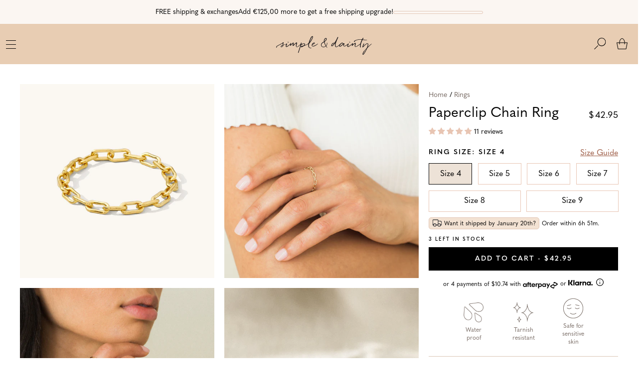

--- FILE ---
content_type: text/html; charset=utf-8
request_url: https://simpleanddainty.com/en-de/products/paperclip-chain-ring
body_size: 100290
content:
<!doctype html>

<html data-template="product" lang="en-US">
  <head>
    <!-- Google Consent Mode V2 Consentmo -->
    <!-- Google Consent Mode V2 Advanced Mode integration script for Consentmo GDPR Compliance App -->
    <script id="consentmo-gcmv2-advanced-mode-integration">
      const consentOutOfRegion = {
        analytics: true,
        marketing: true,
        functionality: true,
        adsDataRedaction: false,
        urlPassthrough: false,
      };

      window.dataLayer = window.dataLayer || [];
      function gtag(){dataLayer.push(arguments);}

      gtag('consent', 'default', {
        ad_storage: 'denied',
        ad_personalization: 'denied',
        ad_user_data: 'denied',
        analytics_storage: 'denied',
        functionality_storage: 'denied',
        personalization_storage:'denied',
        security_storage: 'granted',
        wait_for_update: 1500
      });

      document.addEventListener('consentmoSignal_onLoad', function(eventData) {
        const csmLoadSignal = eventData.detail || {isActive:false};
        console.log('LIQUID - consentmoSignal_onLoad event', csmLoadSignal);

        if (!csmLoadSignal.isActive) {
          console.log('LIQUID - isActive false - use consentOutOfRegion');
          gtag('consent', 'update', {
            ad_storage: consentOutOfRegion.marketing ? 'granted' : 'denied',
            ad_personalization: consentOutOfRegion.marketing ? 'granted' : 'denied',
            ad_user_data: consentOutOfRegion.marketing ? 'granted' : 'denied',
            analytics_storage: consentOutOfRegion.analytics ? 'granted' : 'denied',
            functionality_storage: consentOutOfRegion.functionality ? 'granted' : 'denied',
            personalization_storage: consentOutOfRegion.functionality ? 'granted' : 'denied',
            security_storage: 'granted',
          });
          gtag('set', 'ads_data_redaction', consentOutOfRegion.adsDataRedaction);
          gtag('set', 'url_passthrough', consentOutOfRegion.urlPassthrough);
          console.log('LIQUID - dataLayer', window.dataLayer);
        } else {
          console.log('LIQUID - set default-consent and subscribe consentmoSignal for consent-update');
          document.addEventListener('consentmoSignal', function(event) {
            const csmSignal = event.detail;
            const consentState = csmSignal.integration?.gcm?.isEnabled ? csmSignal.integration.gcm.state : csmSignal.state;
            console.log('LIQUID - consentmoSignal event', csmSignal);
            console.log('LIQUID - dataLayer', window.dataLayer);

            gtag('consent', 'update', consentState);
            if (csmSignal.integration?.gcm?.isEnabled) {
              gtag('set', 'ads_data_redaction', csmSignal.integration.gcm.adsDataRedaction);
              gtag('set', 'url_passthrough', csmSignal.integration.gcm.urlPassthrough);
            }
          });
        }
      });
    </script>


    <script type="text/javascript" src="https://d3t0blvjvadsrq.cloudfront.net/scripts/socioh_shopify_v2.js" async="true"></script>

    <!-- Google Tag Manager -->
<script>(function(w,d,s,l,i){w[l]=w[l]||[];w[l].push({'gtm.start':
new Date().getTime(),event:'gtm.js'});var f=d.getElementsByTagName(s)[0],
j=d.createElement(s),dl=l!='dataLayer'?'&l='+l:'';j.async=true;j.src=
'https://www.googletagmanager.com/gtm.js?id='+i+dl;f.parentNode.insertBefore(j,f);
})(window,document,'script','dataLayer','GTM-PQVQ4GG');</script>
<!-- End Google Tag Manager -->
    <!-- Intelligems script -->
    <script src="https://cdn.intelligems.io/6f5288732619.js"></script>
    <!-- End Intelligems script -->
    
    <title>
      Paperclip Chain Ring | Simple &amp; Dainty 
    </title>

    
      <meta name="description" content="Our Paperclip Chain Ring is cute enough that you can wear it with everything, but unique enough to stand out. Make this your statement piece for a girl&#39;s brunch or WFH outfit! Find more dainty stacking rings at Simple &amp; Dainty." />
    

    <!-- Find Current URL for og:url-->
    
    
    <!-- End Find Current URL -->

    <!-- Facebook Open Graph -->
    
      
        <meta property="og:image" content="http://simpleanddainty.com/cdn/shop/files/paperclipchaincropped_large.jpg?v=1698175015">
        <meta property="og:image:secure_url" content="https://simpleanddainty.com/cdn/shop/files/paperclipchaincropped_large.jpg?v=1698175015">
      
        <meta property="og:image" content="http://simpleanddainty.com/cdn/shop/products/Paperclip-Chain-Ring-2_large.jpg?v=1733441158">
        <meta property="og:image:secure_url" content="https://simpleanddainty.com/cdn/shop/products/Paperclip-Chain-Ring-2_large.jpg?v=1733441158">
      
        <meta property="og:image" content="http://simpleanddainty.com/cdn/shop/products/Paperclip-Chain-Ring-3_large.jpg?v=1698111768">
        <meta property="og:image:secure_url" content="https://simpleanddainty.com/cdn/shop/products/Paperclip-Chain-Ring-3_large.jpg?v=1698111768">
      
    

    <meta property="og:url" content="https://simpleanddainty.com/en-de/products/paperclip-chain-ring" />

    
      <meta
        property="description"
        content="Our Paperclip Chain Ring is cute enough that you can wear it with everything, but unique enough to stand out. Make this your statement piece for a girl&#39;s brunch or WFH outfit! Your jewelry should be just as unique and interesting as you are.DETAILS14k gold filled chain ring2.4mm wideThis ring isn..."
      >
      <meta
        property="og:description"
        content="Our Paperclip Chain Ring is cute enough that you can wear it with everything, but unique enough to stand out. Make this your statement piece for a girl&#39;s brunch or WFH outfit! Your jewelry should be just as unique and interesting as you are.DETAILS14k gold filled chain ring2.4mm wideThis ring isn..."
      >
    

    
      <meta name="og:type" content="product" />
      <meta property="og:title" content="Paperclip Chain Ring">
      <meta property="og:category" content="Rings" />
      <meta
        property="og:price:amount"
        content="4295"
      >
      <meta property="og:price:currency" content="USD">
      <meta property="og:availability" content="instock" />
    
    <!-- End Facebook Open Graph -->

    <!-- NoIndex -->
    
    <!-- End NoIndex -->

    <meta charset="utf-8">
    <meta http-equiv="X-UA-Compatible" content="IE=edge,chrome=1">
    <meta name="description" content="Our Paperclip Chain Ring is cute enough that you can wear it with everything, but unique enough to stand out. Make this your statement piece for a girl&#39;s brunch or WFH outfit! Find more dainty stacking rings at Simple &amp; Dainty.">
    <link rel="canonical" href="https://simpleanddainty.com/en-de/products/paperclip-chain-ring">
    
    <meta name="viewport" content="width=device-width, initial-scale=1.0">

    <!-- Favicons -->
    <meta name="application-name" content="Simple &amp; Dainty">
    
      <link rel="shortcut icon" href="//simpleanddainty.com/cdn/shop/files/Favicon-transparent_32x32.png?v=1715119395" type="image/png">
    

    <!-- Header hook for plugins -->
    <script>window.performance && window.performance.mark && window.performance.mark('shopify.content_for_header.start');</script><meta name="google-site-verification" content="QN5_C6Szxsyqm6IPtYopiCcDAE3HfHKB67GYqYLKfFI">
<meta id="shopify-digital-wallet" name="shopify-digital-wallet" content="/17708517/digital_wallets/dialog">
<meta name="shopify-checkout-api-token" content="6879126c9e98ed994acb8b2f31659729">
<meta id="in-context-paypal-metadata" data-shop-id="17708517" data-venmo-supported="true" data-environment="production" data-locale="en_US" data-paypal-v4="true" data-currency="EUR">
<link rel="alternate" hreflang="x-default" href="https://simpleanddainty.com/products/paperclip-chain-ring">
<link rel="alternate" hreflang="en" href="https://simpleanddainty.com/products/paperclip-chain-ring">
<link rel="alternate" hreflang="en-CA" href="https://simpleanddainty.com/en-ca/products/paperclip-chain-ring">
<link rel="alternate" hreflang="en-AU" href="https://simpleanddainty.com/en-au/products/paperclip-chain-ring">
<link rel="alternate" hreflang="en-GB" href="https://simpleanddainty.com/en-gb/products/paperclip-chain-ring">
<link rel="alternate" hreflang="en-IE" href="https://simpleanddainty.com/en-ie/products/paperclip-chain-ring">
<link rel="alternate" hreflang="en-AT" href="https://simpleanddainty.com/en-ie/products/paperclip-chain-ring">
<link rel="alternate" hreflang="en-BE" href="https://simpleanddainty.com/en-ie/products/paperclip-chain-ring">
<link rel="alternate" hreflang="en-HR" href="https://simpleanddainty.com/en-ie/products/paperclip-chain-ring">
<link rel="alternate" hreflang="en-CY" href="https://simpleanddainty.com/en-ie/products/paperclip-chain-ring">
<link rel="alternate" hreflang="en-EE" href="https://simpleanddainty.com/en-ie/products/paperclip-chain-ring">
<link rel="alternate" hreflang="en-FI" href="https://simpleanddainty.com/en-ie/products/paperclip-chain-ring">
<link rel="alternate" hreflang="en-GR" href="https://simpleanddainty.com/en-ie/products/paperclip-chain-ring">
<link rel="alternate" hreflang="en-IT" href="https://simpleanddainty.com/en-ie/products/paperclip-chain-ring">
<link rel="alternate" hreflang="en-LV" href="https://simpleanddainty.com/en-ie/products/paperclip-chain-ring">
<link rel="alternate" hreflang="en-LU" href="https://simpleanddainty.com/en-ie/products/paperclip-chain-ring">
<link rel="alternate" hreflang="en-MT" href="https://simpleanddainty.com/en-ie/products/paperclip-chain-ring">
<link rel="alternate" hreflang="en-NL" href="https://simpleanddainty.com/en-ie/products/paperclip-chain-ring">
<link rel="alternate" hreflang="en-PT" href="https://simpleanddainty.com/en-ie/products/paperclip-chain-ring">
<link rel="alternate" hreflang="en-SI" href="https://simpleanddainty.com/en-ie/products/paperclip-chain-ring">
<link rel="alternate" hreflang="en-SK" href="https://simpleanddainty.com/en-ie/products/paperclip-chain-ring">
<link rel="alternate" hreflang="en-ES" href="https://simpleanddainty.com/en-ie/products/paperclip-chain-ring">
<link rel="alternate" hreflang="en-IN" href="https://simpleanddainty.com/en-ph/products/paperclip-chain-ring">
<link rel="alternate" hreflang="en-SG" href="https://simpleanddainty.com/en-sg/products/paperclip-chain-ring">
<link rel="alternate" hreflang="en-NZ" href="https://simpleanddainty.com/en-nz/products/paperclip-chain-ring">
<link rel="alternate" hreflang="en-JP" href="https://simpleanddainty.com/en-jp/products/paperclip-chain-ring">
<link rel="alternate" hreflang="en-SE" href="https://simpleanddainty.com/en-se/products/paperclip-chain-ring">
<link rel="alternate" hreflang="en-DE" href="https://simpleanddainty.com/en-de/products/paperclip-chain-ring">
<link rel="alternate" hreflang="en-FR" href="https://simpleanddainty.com/en-fr/products/paperclip-chain-ring">
<link rel="alternate" hreflang="en-CH" href="https://simpleanddainty.com/en-ch/products/paperclip-chain-ring">
<link rel="alternate" type="application/json+oembed" href="https://simpleanddainty.com/en-de/products/paperclip-chain-ring.oembed">
<script async="async" src="/checkouts/internal/preloads.js?locale=en-DE"></script>
<link rel="preconnect" href="https://shop.app" crossorigin="anonymous">
<script async="async" src="https://shop.app/checkouts/internal/preloads.js?locale=en-DE&shop_id=17708517" crossorigin="anonymous"></script>
<script id="apple-pay-shop-capabilities" type="application/json">{"shopId":17708517,"countryCode":"US","currencyCode":"EUR","merchantCapabilities":["supports3DS"],"merchantId":"gid:\/\/shopify\/Shop\/17708517","merchantName":"Simple \u0026 Dainty","requiredBillingContactFields":["postalAddress","email"],"requiredShippingContactFields":["postalAddress","email"],"shippingType":"shipping","supportedNetworks":["visa","masterCard","amex","discover","elo","jcb"],"total":{"type":"pending","label":"Simple \u0026 Dainty","amount":"1.00"},"shopifyPaymentsEnabled":true,"supportsSubscriptions":true}</script>
<script id="shopify-features" type="application/json">{"accessToken":"6879126c9e98ed994acb8b2f31659729","betas":["rich-media-storefront-analytics"],"domain":"simpleanddainty.com","predictiveSearch":true,"shopId":17708517,"locale":"en"}</script>
<script>var Shopify = Shopify || {};
Shopify.shop = "simple-dainty-jewelry.myshopify.com";
Shopify.locale = "en";
Shopify.currency = {"active":"EUR","rate":"0.874589975"};
Shopify.country = "DE";
Shopify.theme = {"name":"simpleanddainty\/ecomback\/after-BFCM-12\/6\/25","id":146737987782,"schema_name":"Simple \u0026 Dainty Custom","schema_version":"2.0.0","theme_store_id":null,"role":"main"};
Shopify.theme.handle = "null";
Shopify.theme.style = {"id":null,"handle":null};
Shopify.cdnHost = "simpleanddainty.com/cdn";
Shopify.routes = Shopify.routes || {};
Shopify.routes.root = "/en-de/";</script>
<script type="module">!function(o){(o.Shopify=o.Shopify||{}).modules=!0}(window);</script>
<script>!function(o){function n(){var o=[];function n(){o.push(Array.prototype.slice.apply(arguments))}return n.q=o,n}var t=o.Shopify=o.Shopify||{};t.loadFeatures=n(),t.autoloadFeatures=n()}(window);</script>
<script>
  window.ShopifyPay = window.ShopifyPay || {};
  window.ShopifyPay.apiHost = "shop.app\/pay";
  window.ShopifyPay.redirectState = null;
</script>
<script id="shop-js-analytics" type="application/json">{"pageType":"product"}</script>
<script defer="defer" async type="module" src="//simpleanddainty.com/cdn/shopifycloud/shop-js/modules/v2/client.init-shop-cart-sync_IZsNAliE.en.esm.js"></script>
<script defer="defer" async type="module" src="//simpleanddainty.com/cdn/shopifycloud/shop-js/modules/v2/chunk.common_0OUaOowp.esm.js"></script>
<script type="module">
  await import("//simpleanddainty.com/cdn/shopifycloud/shop-js/modules/v2/client.init-shop-cart-sync_IZsNAliE.en.esm.js");
await import("//simpleanddainty.com/cdn/shopifycloud/shop-js/modules/v2/chunk.common_0OUaOowp.esm.js");

  window.Shopify.SignInWithShop?.initShopCartSync?.({"fedCMEnabled":true,"windoidEnabled":true});

</script>
<script>
  window.Shopify = window.Shopify || {};
  if (!window.Shopify.featureAssets) window.Shopify.featureAssets = {};
  window.Shopify.featureAssets['shop-js'] = {"shop-cart-sync":["modules/v2/client.shop-cart-sync_DLOhI_0X.en.esm.js","modules/v2/chunk.common_0OUaOowp.esm.js"],"init-fed-cm":["modules/v2/client.init-fed-cm_C6YtU0w6.en.esm.js","modules/v2/chunk.common_0OUaOowp.esm.js"],"shop-button":["modules/v2/client.shop-button_BCMx7GTG.en.esm.js","modules/v2/chunk.common_0OUaOowp.esm.js"],"shop-cash-offers":["modules/v2/client.shop-cash-offers_BT26qb5j.en.esm.js","modules/v2/chunk.common_0OUaOowp.esm.js","modules/v2/chunk.modal_CGo_dVj3.esm.js"],"init-windoid":["modules/v2/client.init-windoid_B9PkRMql.en.esm.js","modules/v2/chunk.common_0OUaOowp.esm.js"],"init-shop-email-lookup-coordinator":["modules/v2/client.init-shop-email-lookup-coordinator_DZkqjsbU.en.esm.js","modules/v2/chunk.common_0OUaOowp.esm.js"],"shop-toast-manager":["modules/v2/client.shop-toast-manager_Di2EnuM7.en.esm.js","modules/v2/chunk.common_0OUaOowp.esm.js"],"shop-login-button":["modules/v2/client.shop-login-button_BtqW_SIO.en.esm.js","modules/v2/chunk.common_0OUaOowp.esm.js","modules/v2/chunk.modal_CGo_dVj3.esm.js"],"avatar":["modules/v2/client.avatar_BTnouDA3.en.esm.js"],"pay-button":["modules/v2/client.pay-button_CWa-C9R1.en.esm.js","modules/v2/chunk.common_0OUaOowp.esm.js"],"init-shop-cart-sync":["modules/v2/client.init-shop-cart-sync_IZsNAliE.en.esm.js","modules/v2/chunk.common_0OUaOowp.esm.js"],"init-customer-accounts":["modules/v2/client.init-customer-accounts_DenGwJTU.en.esm.js","modules/v2/client.shop-login-button_BtqW_SIO.en.esm.js","modules/v2/chunk.common_0OUaOowp.esm.js","modules/v2/chunk.modal_CGo_dVj3.esm.js"],"init-shop-for-new-customer-accounts":["modules/v2/client.init-shop-for-new-customer-accounts_JdHXxpS9.en.esm.js","modules/v2/client.shop-login-button_BtqW_SIO.en.esm.js","modules/v2/chunk.common_0OUaOowp.esm.js","modules/v2/chunk.modal_CGo_dVj3.esm.js"],"init-customer-accounts-sign-up":["modules/v2/client.init-customer-accounts-sign-up_D6__K_p8.en.esm.js","modules/v2/client.shop-login-button_BtqW_SIO.en.esm.js","modules/v2/chunk.common_0OUaOowp.esm.js","modules/v2/chunk.modal_CGo_dVj3.esm.js"],"checkout-modal":["modules/v2/client.checkout-modal_C_ZQDY6s.en.esm.js","modules/v2/chunk.common_0OUaOowp.esm.js","modules/v2/chunk.modal_CGo_dVj3.esm.js"],"shop-follow-button":["modules/v2/client.shop-follow-button_XetIsj8l.en.esm.js","modules/v2/chunk.common_0OUaOowp.esm.js","modules/v2/chunk.modal_CGo_dVj3.esm.js"],"lead-capture":["modules/v2/client.lead-capture_DvA72MRN.en.esm.js","modules/v2/chunk.common_0OUaOowp.esm.js","modules/v2/chunk.modal_CGo_dVj3.esm.js"],"shop-login":["modules/v2/client.shop-login_ClXNxyh6.en.esm.js","modules/v2/chunk.common_0OUaOowp.esm.js","modules/v2/chunk.modal_CGo_dVj3.esm.js"],"payment-terms":["modules/v2/client.payment-terms_CNlwjfZz.en.esm.js","modules/v2/chunk.common_0OUaOowp.esm.js","modules/v2/chunk.modal_CGo_dVj3.esm.js"]};
</script>
<script>(function() {
  var isLoaded = false;
  function asyncLoad() {
    if (isLoaded) return;
    isLoaded = true;
    var urls = ["https:\/\/unpkg.com\/@happyreturns\/happyreturns-script-tag?shop=simple-dainty-jewelry.myshopify.com","https:\/\/config.gorgias.chat\/bundle-loader\/01GYCC6J4VC34AV8WH31PZC3DG?source=shopify1click\u0026shop=simple-dainty-jewelry.myshopify.com","https:\/\/api.fastbundle.co\/scripts\/src.js?shop=simple-dainty-jewelry.myshopify.com","https:\/\/api.fastbundle.co\/scripts\/script_tag.js?shop=simple-dainty-jewelry.myshopify.com","https:\/\/cdn.giftcardpro.app\/build\/storefront\/storefront.js?shop=simple-dainty-jewelry.myshopify.com","https:\/\/sdk.postscript.io\/sdk-script-loader.bundle.js?shopId=22980\u0026shop=simple-dainty-jewelry.myshopify.com","https:\/\/cdn.9gtb.com\/loader.js?g_cvt_id=5ea184e8-0cc9-4555-aa43-59d770fa9f30\u0026shop=simple-dainty-jewelry.myshopify.com"];
    for (var i = 0; i < urls.length; i++) {
      var s = document.createElement('script');
      s.type = 'text/javascript';
      s.async = true;
      s.src = urls[i];
      var x = document.getElementsByTagName('script')[0];
      x.parentNode.insertBefore(s, x);
    }
  };
  if(window.attachEvent) {
    window.attachEvent('onload', asyncLoad);
  } else {
    window.addEventListener('load', asyncLoad, false);
  }
})();</script>
<script id="__st">var __st={"a":17708517,"offset":-28800,"reqid":"70ca42e9-8e19-4472-9c95-5e048f8aa375-1768496971","pageurl":"simpleanddainty.com\/en-de\/products\/paperclip-chain-ring","u":"c9f837fe99fc","p":"product","rtyp":"product","rid":7232518095046};</script>
<script>window.ShopifyPaypalV4VisibilityTracking = true;</script>
<script id="captcha-bootstrap">!function(){'use strict';const t='contact',e='account',n='new_comment',o=[[t,t],['blogs',n],['comments',n],[t,'customer']],c=[[e,'customer_login'],[e,'guest_login'],[e,'recover_customer_password'],[e,'create_customer']],r=t=>t.map((([t,e])=>`form[action*='/${t}']:not([data-nocaptcha='true']) input[name='form_type'][value='${e}']`)).join(','),a=t=>()=>t?[...document.querySelectorAll(t)].map((t=>t.form)):[];function s(){const t=[...o],e=r(t);return a(e)}const i='password',u='form_key',d=['recaptcha-v3-token','g-recaptcha-response','h-captcha-response',i],f=()=>{try{return window.sessionStorage}catch{return}},m='__shopify_v',_=t=>t.elements[u];function p(t,e,n=!1){try{const o=window.sessionStorage,c=JSON.parse(o.getItem(e)),{data:r}=function(t){const{data:e,action:n}=t;return t[m]||n?{data:e,action:n}:{data:t,action:n}}(c);for(const[e,n]of Object.entries(r))t.elements[e]&&(t.elements[e].value=n);n&&o.removeItem(e)}catch(o){console.error('form repopulation failed',{error:o})}}const l='form_type',E='cptcha';function T(t){t.dataset[E]=!0}const w=window,h=w.document,L='Shopify',v='ce_forms',y='captcha';let A=!1;((t,e)=>{const n=(g='f06e6c50-85a8-45c8-87d0-21a2b65856fe',I='https://cdn.shopify.com/shopifycloud/storefront-forms-hcaptcha/ce_storefront_forms_captcha_hcaptcha.v1.5.2.iife.js',D={infoText:'Protected by hCaptcha',privacyText:'Privacy',termsText:'Terms'},(t,e,n)=>{const o=w[L][v],c=o.bindForm;if(c)return c(t,g,e,D).then(n);var r;o.q.push([[t,g,e,D],n]),r=I,A||(h.body.append(Object.assign(h.createElement('script'),{id:'captcha-provider',async:!0,src:r})),A=!0)});var g,I,D;w[L]=w[L]||{},w[L][v]=w[L][v]||{},w[L][v].q=[],w[L][y]=w[L][y]||{},w[L][y].protect=function(t,e){n(t,void 0,e),T(t)},Object.freeze(w[L][y]),function(t,e,n,w,h,L){const[v,y,A,g]=function(t,e,n){const i=e?o:[],u=t?c:[],d=[...i,...u],f=r(d),m=r(i),_=r(d.filter((([t,e])=>n.includes(e))));return[a(f),a(m),a(_),s()]}(w,h,L),I=t=>{const e=t.target;return e instanceof HTMLFormElement?e:e&&e.form},D=t=>v().includes(t);t.addEventListener('submit',(t=>{const e=I(t);if(!e)return;const n=D(e)&&!e.dataset.hcaptchaBound&&!e.dataset.recaptchaBound,o=_(e),c=g().includes(e)&&(!o||!o.value);(n||c)&&t.preventDefault(),c&&!n&&(function(t){try{if(!f())return;!function(t){const e=f();if(!e)return;const n=_(t);if(!n)return;const o=n.value;o&&e.removeItem(o)}(t);const e=Array.from(Array(32),(()=>Math.random().toString(36)[2])).join('');!function(t,e){_(t)||t.append(Object.assign(document.createElement('input'),{type:'hidden',name:u})),t.elements[u].value=e}(t,e),function(t,e){const n=f();if(!n)return;const o=[...t.querySelectorAll(`input[type='${i}']`)].map((({name:t})=>t)),c=[...d,...o],r={};for(const[a,s]of new FormData(t).entries())c.includes(a)||(r[a]=s);n.setItem(e,JSON.stringify({[m]:1,action:t.action,data:r}))}(t,e)}catch(e){console.error('failed to persist form',e)}}(e),e.submit())}));const S=(t,e)=>{t&&!t.dataset[E]&&(n(t,e.some((e=>e===t))),T(t))};for(const o of['focusin','change'])t.addEventListener(o,(t=>{const e=I(t);D(e)&&S(e,y())}));const B=e.get('form_key'),M=e.get(l),P=B&&M;t.addEventListener('DOMContentLoaded',(()=>{const t=y();if(P)for(const e of t)e.elements[l].value===M&&p(e,B);[...new Set([...A(),...v().filter((t=>'true'===t.dataset.shopifyCaptcha))])].forEach((e=>S(e,t)))}))}(h,new URLSearchParams(w.location.search),n,t,e,['guest_login'])})(!1,!0)}();</script>
<script integrity="sha256-4kQ18oKyAcykRKYeNunJcIwy7WH5gtpwJnB7kiuLZ1E=" data-source-attribution="shopify.loadfeatures" defer="defer" src="//simpleanddainty.com/cdn/shopifycloud/storefront/assets/storefront/load_feature-a0a9edcb.js" crossorigin="anonymous"></script>
<script crossorigin="anonymous" defer="defer" src="//simpleanddainty.com/cdn/shopifycloud/storefront/assets/shopify_pay/storefront-65b4c6d7.js?v=20250812"></script>
<script data-source-attribution="shopify.dynamic_checkout.dynamic.init">var Shopify=Shopify||{};Shopify.PaymentButton=Shopify.PaymentButton||{isStorefrontPortableWallets:!0,init:function(){window.Shopify.PaymentButton.init=function(){};var t=document.createElement("script");t.src="https://simpleanddainty.com/cdn/shopifycloud/portable-wallets/latest/portable-wallets.en.js",t.type="module",document.head.appendChild(t)}};
</script>
<script data-source-attribution="shopify.dynamic_checkout.buyer_consent">
  function portableWalletsHideBuyerConsent(e){var t=document.getElementById("shopify-buyer-consent"),n=document.getElementById("shopify-subscription-policy-button");t&&n&&(t.classList.add("hidden"),t.setAttribute("aria-hidden","true"),n.removeEventListener("click",e))}function portableWalletsShowBuyerConsent(e){var t=document.getElementById("shopify-buyer-consent"),n=document.getElementById("shopify-subscription-policy-button");t&&n&&(t.classList.remove("hidden"),t.removeAttribute("aria-hidden"),n.addEventListener("click",e))}window.Shopify?.PaymentButton&&(window.Shopify.PaymentButton.hideBuyerConsent=portableWalletsHideBuyerConsent,window.Shopify.PaymentButton.showBuyerConsent=portableWalletsShowBuyerConsent);
</script>
<script data-source-attribution="shopify.dynamic_checkout.cart.bootstrap">document.addEventListener("DOMContentLoaded",(function(){function t(){return document.querySelector("shopify-accelerated-checkout-cart, shopify-accelerated-checkout")}if(t())Shopify.PaymentButton.init();else{new MutationObserver((function(e,n){t()&&(Shopify.PaymentButton.init(),n.disconnect())})).observe(document.body,{childList:!0,subtree:!0})}}));
</script>
<link id="shopify-accelerated-checkout-styles" rel="stylesheet" media="screen" href="https://simpleanddainty.com/cdn/shopifycloud/portable-wallets/latest/accelerated-checkout-backwards-compat.css" crossorigin="anonymous">
<style id="shopify-accelerated-checkout-cart">
        #shopify-buyer-consent {
  margin-top: 1em;
  display: inline-block;
  width: 100%;
}

#shopify-buyer-consent.hidden {
  display: none;
}

#shopify-subscription-policy-button {
  background: none;
  border: none;
  padding: 0;
  text-decoration: underline;
  font-size: inherit;
  cursor: pointer;
}

#shopify-subscription-policy-button::before {
  box-shadow: none;
}

      </style>

<script>window.performance && window.performance.mark && window.performance.mark('shopify.content_for_header.end');</script>

    <!-- Global Styles -->
    <style>/* SWATCHES / COLOR HELPER CLASSES */
.color-swatch .black,
.color-swatches .black {
  background: #000000;
  color: #000000;
}

.color-swatch .blue,
.color-swatches .blue {
  background: #0000ff;
  color: #0000ff;
}

.color-swatch .bright-blue,
.color-swatches .bright-blue {
  background: #87ceeb;
  color: #87ceeb;
}

.color-swatch .brown,
.color-swatches .brown {
  background: #7b3f00;
  color: #7b3f00;
}

.color-swatch .carolina-blue,
.color-swatches .carolina-blue {
  background: #7bafd4;
  color: #7bafd4;
}

.color-swatch .charcoal,
.color-swatches .charcoal {
  background: #616a6b;
  color: #616a6b;
}

.color-swatch .coat,
.color-swatches .coat {
  background: #ff0000;
  color: #ff0000;
}

.color-swatch .dark-grey,
.color-swatches .dark-grey {
  background: #707b7c;
  color: #707b7c;
}

.color-swatch .dark-gray,
.color-swatches .dark-gray {
  background: #707b7c;
  color: #707b7c;
}

.color-swatch .dark-turquoise,
.color-swatches .dark-turquoise {
  background: #23cddc;
  color: #23cddc;
}

.color-swatch .deep-heather,
.color-swatches .deep-heather {
  background: #c0c0c0;
  color: #c0c0c0;
}

.color-swatch .dynamic-yellow,
.color-swatches .dynamic-yellow {
  background: #ffff33;
  color: #ffff33;
}

.color-swatch .eagle-white,
.color-swatches .eagle-white {
  background: #fcfcfc;
  color: #fcfcfc;
}

.color-swatch .gloss-black,
.color-swatches .gloss-black {
  background: #000000;
  color: #000000;
}

.color-swatch .gloss-red,
.color-swatches .gloss-red {
  background: #ff0000;
  color: #ff0000;
}

.color-swatch .gloss-white,
.color-swatches .gloss-white {
  background: #fafafa;
  color: #fafafa;
}

.color-swatch .gold,
.color-swatches .gold {
  background: #ffd700;
  color: #ffd700;
}

.color-swatch .gray,
.color-swatches .gray {
  background: #c0c0c0;
  color: #c0c0c0;
}

.color-swatch .green,
.color-swatches .green {
  background: #58d68d;
  color: #58d68d;
}

.color-swatch .grey,
.color-swatches .grey {
  background: #808080;
  color: #808080;
}

.color-swatch .heather-blue,
.color-swatches .heather-blue {
  background: #0000ff;
  color: #0000ff;
}

.color-swatch .heather-blue,
.color-swatches .heather-blue {
  background: #0000ff;
  color: #0000ff;
}

.color-swatch .heather-green,
.color-swatches .heather-green {
  background: #58d68d;
  color: #58d68d;
}

.color-swatch .heather-red,
.color-swatches .heather-red {
  background: #ff0000;
  color: #ff0000;
}

.color-swatch .heather-slate,
.color-swatches .heather-slate {
  background: #34495e;
  color: #34495e;
}

.color-swatch .heather-gray,
.color-swatches .heather-gray {
  background: #9c9ca6;
  color: #9c9ca6;
}

.color-swatch .heather-grey,
.color-swatches .heather-grey {
  background: #9c9ca6;
  color: #9c9ca6;
}

.color-swatch .leaf-green,
.color-swatches .leaf-green {
  background: #2d572c;
  color: #2d572c;
}

.color-swatch .light-blue,
.color-swatches .light-blue {
  background: #add8e6;
  color: #add8e6;
}

.color-swatch .light-brown,
.color-swatches .light-brown {
  background: #feb035;
  color: #feb035;
}

.color-swatch .maroon,
.color-swatches .maroon {
  background: #800000;
  color: #800000;
}

.color-swatch .mint-green,
.color-swatches .mint-green {
  background: #98ff98;
  color: #98ff98;
}

.color-swatch .navy-blue,
.color-swatches .navy-blue {
  background: #000080;
  color: #000080;
}

.color-swatch .olive-drab,
.color-swatches .olive-drab {
  background: #6b8e23;
  color: #6b8e23;
}

.color-swatch .olive,
.color-swatches .olive {
  background: #6b8e23;
  color: #6b8e23;
}

.color-swatch .orange,
.color-swatches .orange {
  background: #fe9001;
  color: #fe9001;
}

.color-swatch .pink,
.color-swatches .pink {
  background: #ffc0cb;
  color: #ffc0cb;
}

.color-swatch .purple,
.color-swatches .purple {
  background: #800080;
  color: #800080;
}

.color-swatch .red,
.color-swatches .red {
  background: #ff0000;
  color: #ff0000;
}

.color-swatch .river-red,
.color-swatches .river-red {
  background: #ff0000;
  color: #ff0000;
}

.color-swatch .royal-blue,
.color-swatches .royal-blue {
  background: #3498db;
  color: #3498db;
}

.color-swatch .sandstone,
.color-swatches .sandstone {
  background: #fdebd0;
  color: #fdebd0;
}

.color-swatch .signal-orange,
.color-swatches .signal-orange {
  background: #ff6700;
  color: #ff6700;
}

.color-swatch .signal-yellow,
.color-swatches .signal-yellow {
  background: #e5be01;
  color: #e5be01;
}

.color-swatch .silver,
.color-swatches .silver {
  background: #c0c0c0;
  color: #c0c0c0;
}

.color-swatch .tan,
.color-swatches .tan {
  background: #eacea7;
  color: #eacea7;
}

.color-swatch .violet,
.color-swatches .violet {
  background: #ee82ee;
  color: #ee82ee;
}

.color-swatch .white,
.color-swatches .white {
  background: #ffffff;
  color: #ffffff;
}

.color-swatch .yellow-green,
.color-swatches .yellow-green {
  background: #9acd32;
  color: #9acd32;
}

.color-swatch .yellow,
.color-swatches .yellow {
  background: #ffff00;
  color: #ffff00;
}

.color-swatch .khaki,
.color-swatches .khaki {
  background: #c3b091;
  color: #c3b091;
}

.color-swatch .fatigue-green,
.color-swatches .fatigue-green {
  background: #7c8a6f;
  color: #7c8a6f;
}

.color-swatch .red-grey-black,
.color-swatches .red-grey-black {
  background: #cc3300;
  color: #cc3300;
}

.color-swatch .black-grey,
.color-swatches .black-grey {
  background: #0d0d0d;
  color: #0d0d0d;
}

.color-swatch .camouflage,
.color-swatches .camouflage {
  background: #78866b;
  color: #78866b;
}

.color-swatch .olive-drab-green,
.color-swatches .olive-drab-green {
  background: #6b8e23;
  color: #6b8e23;
}

.color-swatch .black-camo,
.color-swatches .black-camo {
  background: #000000;
  color: #000000;
}

.color-swatch .slate,
.color-swatches .slate {
  background: #34495e;
  color: #34495e;
}

.color-swatch .pink-case,
.color-swatches .pink-case {
  background: #f6ded6;
  color: #f6ded6;
}

.color-swatch .white-case,
.color-swatches .white-case {
  background: #efedec;
  color: #efedec;
}


/* FONTS */
/* @import url('https://use.typekit.net/lry7tho.css'); */
/*
BELOW is the contents of above, but with font-display: swap;
https://web.dev/font-display/
https://css-tricks.com/font-display-masses/#article-header-id-4
*/

/*
 * The Typekit service used to deliver this font or fonts for use on websites
 * is provided by Adobe and is subject to these Terms of Use
 * http://www.adobe.com/products/eulas/tou_typekit. For font license
 * information, see the list below.
 *
 * quasimoda:
 *   - http://typekit.com/eulas/00000000000000007735dee2
 *   - http://typekit.com/eulas/00000000000000007735deda
 *   - http://typekit.com/eulas/00000000000000007735dedb
 *   - http://typekit.com/eulas/00000000000000007735dedd
 *
 * © 2009-2021 Adobe Systems Incorporated. All Rights Reserved.
 */
/*{"last_published":"2021-09-08 14:44:12 UTC"}*/

@import url("https://p.typekit.net/p.css?s=1&k=lry7tho&ht=tk&f=34095.34097.34099.34101&a=12792791&app=typekit&e=css");

@font-face {
font-family:"quasimoda";
src:url("https://use.typekit.net/af/fda6bf/00000000000000007735dee2/30/l?primer=7cdcb44be4a7db8877ffa5c0007b8dd865b3bbc383831fe2ea177f62257a9191&fvd=n4&v=3") format("woff2"),url("https://use.typekit.net/af/fda6bf/00000000000000007735dee2/30/d?primer=7cdcb44be4a7db8877ffa5c0007b8dd865b3bbc383831fe2ea177f62257a9191&fvd=n4&v=3") format("woff"),url("https://use.typekit.net/af/fda6bf/00000000000000007735dee2/30/a?primer=7cdcb44be4a7db8877ffa5c0007b8dd865b3bbc383831fe2ea177f62257a9191&fvd=n4&v=3") format("opentype");
font-display:swap;font-style:normal;font-weight:400;
}

@font-face {
font-family:"quasimoda";
src:url("https://use.typekit.net/af/e1ca79/00000000000000007735deda/30/l?primer=7cdcb44be4a7db8877ffa5c0007b8dd865b3bbc383831fe2ea177f62257a9191&fvd=n5&v=3") format("woff2"),url("https://use.typekit.net/af/e1ca79/00000000000000007735deda/30/d?primer=7cdcb44be4a7db8877ffa5c0007b8dd865b3bbc383831fe2ea177f62257a9191&fvd=n5&v=3") format("woff"),url("https://use.typekit.net/af/e1ca79/00000000000000007735deda/30/a?primer=7cdcb44be4a7db8877ffa5c0007b8dd865b3bbc383831fe2ea177f62257a9191&fvd=n5&v=3") format("opentype");
font-display:swap;font-style:normal;font-weight:500;
}

@font-face {
font-family:"quasimoda";
src:url("https://use.typekit.net/af/9f95de/00000000000000007735dedb/30/l?primer=7cdcb44be4a7db8877ffa5c0007b8dd865b3bbc383831fe2ea177f62257a9191&fvd=n6&v=3") format("woff2"),url("https://use.typekit.net/af/9f95de/00000000000000007735dedb/30/d?primer=7cdcb44be4a7db8877ffa5c0007b8dd865b3bbc383831fe2ea177f62257a9191&fvd=n6&v=3") format("woff"),url("https://use.typekit.net/af/9f95de/00000000000000007735dedb/30/a?primer=7cdcb44be4a7db8877ffa5c0007b8dd865b3bbc383831fe2ea177f62257a9191&fvd=n6&v=3") format("opentype");
font-display:swap;font-style:normal;font-weight:600;
}

@font-face {
font-family:"quasimoda";
src:url("https://use.typekit.net/af/4fe93d/00000000000000007735dedd/30/l?primer=7cdcb44be4a7db8877ffa5c0007b8dd865b3bbc383831fe2ea177f62257a9191&fvd=n7&v=3") format("woff2"),url("https://use.typekit.net/af/4fe93d/00000000000000007735dedd/30/d?primer=7cdcb44be4a7db8877ffa5c0007b8dd865b3bbc383831fe2ea177f62257a9191&fvd=n7&v=3") format("woff"),url("https://use.typekit.net/af/4fe93d/00000000000000007735dedd/30/a?primer=7cdcb44be4a7db8877ffa5c0007b8dd865b3bbc383831fe2ea177f62257a9191&fvd=n7&v=3") format("opentype");
font-display:swap;font-style:normal;font-weight:700;
}

.tk-quasimoda { font-family: "quasimoda",sans-serif; }

.fc-header-title {
  color: black !important;
}

.fc-header {
  display: none !important;
}

.featured-collections hr {
  display: none;
}

.svg-wrapper {
  display: inline-block;
  margin-left: 0.75em;
  transform: translateY(1px);
}

.btn,
.button,
button {
  background-color: #000000;
  border: 1px;
  border-color: #000000;
  color: #ffffff;
}


.btn svg path,
.button svg path,
button svg path {
  stroke: #ffffff;
}

.btn:hover,
.btn:active,
.button:hover,
.button:active,
button:hover,
button:active {
  background-color: #666564;
  border-color: #666564;
  color: #ffffff;
}

.btn:hover svg path,
.btn:active svg path,
.button:hover svg path,
.button:active svg path,
button:hover svg path,
button:active svg path {
  stroke: #ffffff;
}

@media (hover) {
  .btn.hover:not(.disabled),
  .btn:hover:not(.disabled),
  .button.hover:not(.disabled),
  .button:hover:not(.disabled),
  button.hover:not(.disabled),
  button:hover:not(.disabled), {
    background-color: #666564;
    border-color: #666564; 
    color: #ffffff;
  }
  .btn.hover:not(.disabled) svg path,
  .btn:hover:not(.disabled) svg path,
  .button.hover:not(.disabled) svg path,
  .button:hover:not(.disabled) svg path,
  button.hover:not(.disabled) svg path,
  button:hover:not(.disabled) svg path {
    stroke: #ffffff;
  }
}

.btn.disabled,
.button.disabled,
button.disabled {
    background: #666564;
    border-color: #666564;
    color: #ffffff;
}

.btn.disabled svg path,
.button.disabled svg path,
button.disabled svg path {
  stroke: #ffffff;
}

@media (hover) {
  a.button.hover:not(.disabled),
  a.button:hover:not(.disabled) {
    background-color: #666564;
    border-color: #666564; 
    color: #ffffff;
  }
  a.button.hover:not(.disabled) svg path,
  a.button:hover:not(.disabled) svg path {
    stroke: #ffffff;
  }
}

a.active:not(.disabled) svg path,
a:active:not(.disabled) svg path {
  stroke: #ffffff;
}

.btn.secondary.forward-button:not(.disabled), 
.btn.secondary:not(.disabled), 
.button.secondary.forward-button:not(.disabled), 
.button.secondary:not(.disabled), 
button.secondary.forward-button:not(.disabled), 
button.secondary:not(.disabled) {
  background-color: #e8c5b3;
  border-color: #e8c5b3;
  color: #000000;
}

.btn.secondary.forward-button:not(.disabled) svg path, 
.btn.secondary:not(.disabled) svg path, 
.button.secondary.forward-button:not(.disabled) svg path, 
.button.secondary:not(.disabled) svg path, 
button.secondary.forward-button:not(.disabled) svg path, 
button.secondary:not(.disabled) svg path {
  stroke: #000000;
}

@media (hover) {
  .btn.secondary.forward-button:not(.disabled).hover:not(.disabled),
  .btn.secondary.forward-button:not(.disabled):hover:not(.disabled),
  .btn.secondary:not(.disabled).hover:not(.disabled),
  .btn.secondary:not(.disabled):hover:not(.disabled),
  .button.secondary.forward-button:not(.disabled).hover:not(.disabled),
  .button.secondary.forward-button:not(.disabled):hover:not(.disabled),
  .button.secondary:not(.disabled).hover:not(.disabled),
  .button.secondary:not(.disabled):hover:not(.disabled),
  button.secondary.forward-button:not(.disabled).hover:not(.disabled),
  button.secondary.forward-button:not(.disabled):hover:not(.disabled),
  button.secondary:not(.disabled).hover:not(.disabled),
  button.secondary:not(.disabled):hover:not(.disabled) {
    background-color: #DBC6B6;
    border-color: #DBC6B6;
    color: #000000;
  }

  .btn.secondary.forward-button:not(.disabled).hover:not(.disabled) svg path,
  .btn.secondary.forward-button:not(.disabled):hover:not(.disabled) svg path,
  .btn.secondary:not(.disabled).hover:not(.disabled) svg path,
  .btn.secondary:not(.disabled):hover:not(.disabled) svg path,
  .button.secondary.forward-button:not(.disabled).hover:not(.disabled) svg path,
  .button.secondary.forward-button:not(.disabled):hover:not(.disabled) svg path,
  .button.secondary:not(.disabled).hover:not(.disabled) svg path,
  .button.secondary:not(.disabled):hover:not(.disabled) svg path,
  button.secondary.forward-button:not(.disabled).hover:not(.disabled) svg path,
  button.secondary.forward-button:not(.disabled):hover:not(.disabled) svg path,
  button.secondary:not(.disabled).hover:not(.disabled) svg path,
  button.secondary:not(.disabled):hover:not(.disabled) svg path {
    stroke: #000000;
  }
}

.btn.secondary.forward-button:not(.disabled).active,
.btn.secondary.forward-button:not(.disabled):active,
.btn.secondary:not(.disabled).active,
.btn.secondary:not(.disabled):active,
.button.secondary.forward-button:not(.disabled).active,
.button.secondary.forward-button:not(.disabled):active,
.button.secondary:not(.disabled).active,
.button.secondary:not(.disabled):active,
button.secondary.forward-button:not(.disabled).active,
button.secondary.forward-button:not(.disabled):active,
button.secondary:not(.disabled).active,
button.secondary:not(.disabled):active {
  background-color: #DBC6B6;
  border-color: #DBC6B6;
  color: #000000;
}

.btn.secondary.forward-button:not(.disabled).active svg path,
.btn.secondary.forward-button:not(.disabled):active svg path,
.btn.secondary:not(.disabled).active svg path,
.btn.secondary:not(.disabled):active svg path,
.button.secondary.forward-button:not(.disabled).active svg path,
.button.secondary.forward-button:not(.disabled):active svg path,
.button.secondary:not(.disabled).active svg path,
.button.secondary:not(.disabled):active svg path,
button.secondary.forward-button:not(.disabled).active svg path,
button.secondary.forward-button:not(.disabled):active svg path,
button.secondary:not(.disabled).active svg path,
button.secondary:not(.disabled):active svg path{
  stroke: #000000;
}

.btn.secondary.forward-button:not(.disabled).loading,
.btn.secondary:not(.disabled).loading,
.button.secondary.forward-button:not(.disabled).loading,
.button.secondary:not(.disabled).loading,
button.secondary.forward-button:not(.disabled).loading,
button.secondary:not(.disabled).loading {
  background-color: #e8c5b3;
  border-color: #e8c5b3;
  color: #000000;
}

.btn.loading,
.button.loading,
button.loading {
  background: #000000 !important;
  border-color: #000000 !important;
}


.btn.loading:before,
.button.loading:before,
button.loading:before {
    background: #000000;
}

.btn.loading:after,
.button.loading:after,
button.loading:after {
  
    border: 3px solid rgba(255, 255, 255, 0.25);
    border-top-color: #fff;
  
}

html body > header {
  background-color: #e8cdb3;
}

html body>header nav #mobile-nav .mobile-nav-wrapper {
  background-color: #fff;
}

html body>header nav .links .parent-links-wrapper .child-wrapper .child-link,
html body>header nav .parent-link-product .child-link,
#desktop-top-level-links .product .product-info a *,
.link.top-level-link {
  color: #000;
}

body > header nav #mobile-nav .mobile-nav-wrapper .mobile-link.mobile-top-level-link > *, 
body > header nav #mobile-nav .paginate-mobile-nav-wrapper .paginate-header.mobile-top-level-link a {
  color: #000;
}

body > header nav .links .top-level-links:hover .link.top-level-link.h6 {
  color: rgba(0, 0, 0, 0.33);
}

body > header nav .links .top-level-links .link.top-level-link.h6:hover,
body > header nav .links .parent-links-wrapper.active .link.top-level-link.h6 {
  color: #000;
}

.grandchild-link {
  color: #9c5b44;
}

body > header nav #mobile-nav .drawer-wrapper.mobile-nav-wrapper .mobile-link.mobile-top-level-link {
  color: #776a63;
}

.search-input {
  color: #000;
}

.search-results h2, .search-results .product .product-info a * {
  color: #000;
}

body .search-results-inner .search-terms a,
.search-term a,
.search-results a,
.search-results a * {
  color: #9c5b44;
}

.side-cart .drawer-wrapper .cart-content, 
.side-cart .drawer-wrapper .subtotal-checkout, 
.side-cart input, 
.side-cart .checkbox label:before, 
.side-cart .radio label:before {
  background-color: #fff;
}

#cart .side-cart .drawer-wrapper .drawer-header,
.side-cart .drawer-wrapper .upsell,
.side-cart .checkbox input:checked+label:before, 
.side-cart .radio input:checked+label:before {
  background-color: #f2ddd2;
}

html body > footer {
  background-color: #f3e2d3;
}

.footer-main-link {
  color: #000;
}

html body > footer a, 
html body > footer a *,
html body > footer .footer-top-wrapper .footer-inner .footer-klaviyo-wrapper .footer-klaviyo-description p {
  color: #6c615a;
}
</style>
    <link href="//simpleanddainty.com/cdn/shop/t/360/assets/navigation.css?v=6693268895552999171764976082" rel="stylesheet" type="text/css" media="all" />
    <link href="//simpleanddainty.com/cdn/shop/t/360/assets/header.css?v=50877887840776765721764976080" rel="stylesheet" type="text/css" media="all" />
    <link href="//simpleanddainty.com/cdn/shop/t/360/assets/grid.css?v=148364528230926479081764976080" rel="stylesheet" type="text/css" media="all" />
    <link href="//simpleanddainty.com/cdn/shop/t/360/assets/elements.css?v=48851134864131457751764976077" rel="stylesheet" type="text/css" media="all" />
    <link href="//simpleanddainty.com/cdn/shop/t/360/assets/helpers.css?v=179773093855609428971764976081" rel="stylesheet" type="text/css" media="all" />
    <link href="//simpleanddainty.com/cdn/shop/t/360/assets/global.css?v=2229996769470239001764976080" rel="stylesheet" type="text/css" media="all" />
    <link href="//simpleanddainty.com/cdn/shop/t/360/assets/application.css?v=33576336766963883031764976071" rel="stylesheet" type="text/css" media="all" />
    <link href="//simpleanddainty.com/cdn/shop/t/360/assets/splide.min.css?v=21845688891084353281764976084" rel="stylesheet" type="text/css" media="all" />

    <!-- below the fold styles -->
    <link rel="preload" href="//simpleanddainty.com/cdn/shop/t/360/assets/footer.css?v=109066833632775203671764976078" as="style" onload="this.onload=null;this.rel='stylesheet'">
    <noscript><link rel="stylesheet" href="//simpleanddainty.com/cdn/shop/t/360/assets/footer.css?v=109066833632775203671764976078"></noscript>

      <!-- Global Scripts -->
      <script src="//simpleanddainty.com/cdn/shop/t/360/assets/vendor.js?v=36955466948939981811764976084" defer></script>
      <script src="//simpleanddainty.com/cdn/shop/t/360/assets/navigation.js?v=99109029537854233851764976082" defer></script>
      <script src="//simpleanddainty.com/cdn/shop/t/360/assets/application.js?v=112729061990548948481764976071" defer></script>

    <!-- Conditional Styles & Scripts for Pages -->
    
      <link href="//simpleanddainty.com/cdn/shop/t/360/assets/product.css?v=89093883309829188541764976084" rel="stylesheet" type="text/css" media="all" />
      <link href="//simpleanddainty.com/cdn/shop/t/360/assets/pdp-video-badges.css?v=87377127508528016351764976083" rel="stylesheet" type="text/css" media="all" />
      <script src="//simpleanddainty.com/cdn/shop/t/360/assets/pdp-video-badges.js?v=148959071205071561431764976083" defer></script>
    

    
      <!-- Judge.me -->
      
<!-- Start of Judge.me Core -->
<link rel="dns-prefetch" href="https://cdn.judge.me/">
<script data-cfasync='false' class='jdgm-settings-script'>window.jdgmSettings={"pagination":5,"disable_web_reviews":true,"badge_no_review_text":"No reviews","badge_n_reviews_text":"({{ n }})","badge_star_color":"#E8C5B3","hide_badge_preview_if_no_reviews":true,"badge_hide_text":true,"enforce_center_preview_badge":false,"widget_title":"Customer Reviews","widget_open_form_text":"Write a review","widget_close_form_text":"Cancel review","widget_refresh_page_text":"Refresh page","widget_summary_text":"Based on {{ number_of_reviews }} review/reviews","widget_no_review_text":"Be the first to write a review","widget_name_field_text":"Display name","widget_verified_name_field_text":"Verified Name (public)","widget_name_placeholder_text":"Display name","widget_required_field_error_text":"This field is required.","widget_email_field_text":"Email address","widget_verified_email_field_text":"Verified Email (private, can not be edited)","widget_email_placeholder_text":"Your email address","widget_email_field_error_text":"Please enter a valid email address.","widget_rating_field_text":"Rating","widget_review_title_field_text":"Review Title","widget_review_title_placeholder_text":"Give your review a title","widget_review_body_field_text":"Review content","widget_review_body_placeholder_text":"Start writing here...","widget_pictures_field_text":"Picture/Video (optional)","widget_submit_review_text":"Submit Review","widget_submit_verified_review_text":"Submit Verified Review","widget_submit_success_msg_with_auto_publish":"Thank you! Please refresh the page in a few moments to see your review. You can remove or edit your review by logging into \u003ca href='https://judge.me/login' target='_blank' rel='nofollow noopener'\u003eJudge.me\u003c/a\u003e","widget_submit_success_msg_no_auto_publish":"Thank you! Your review will be published as soon as it is approved by the shop admin. You can remove or edit your review by logging into \u003ca href='https://judge.me/login' target='_blank' rel='nofollow noopener'\u003eJudge.me\u003c/a\u003e","widget_show_default_reviews_out_of_total_text":"Showing {{ n_reviews_shown }} out of {{ n_reviews }} reviews.","widget_show_all_link_text":"Show all","widget_show_less_link_text":"Show less","widget_author_said_text":"{{ reviewer_name }} said:","widget_days_text":"{{ n }} days ago","widget_weeks_text":"{{ n }} week/weeks ago","widget_months_text":"{{ n }} month/months ago","widget_years_text":"{{ n }} year/years ago","widget_yesterday_text":"Yesterday","widget_today_text":"Today","widget_replied_text":"\u003e\u003e {{ shop_name }} replied:","widget_read_more_text":"Read more","widget_reviewer_name_as_initial":"","widget_rating_filter_color":"#e8c5b3","widget_rating_filter_see_all_text":"See all reviews","widget_sorting_most_recent_text":"Most Recent","widget_sorting_highest_rating_text":"Highest Rating","widget_sorting_lowest_rating_text":"Lowest Rating","widget_sorting_with_pictures_text":"Only Pictures","widget_sorting_most_helpful_text":"Most Helpful","widget_open_question_form_text":"Ask a question","widget_reviews_subtab_text":"Reviews","widget_questions_subtab_text":"Questions","widget_question_label_text":"Question","widget_answer_label_text":"Answer","widget_question_placeholder_text":"Write your question here","widget_submit_question_text":"Submit Question","widget_question_submit_success_text":"Thank you for your question! We will notify you once it gets answered.","widget_star_color":"#e8c5b3","verified_badge_text":"Verified","verified_badge_bg_color":"","verified_badge_text_color":"","verified_badge_placement":"left-of-reviewer-name","widget_review_max_height":"","widget_hide_border":false,"widget_social_share":false,"widget_thumb":true,"widget_review_location_show":true,"widget_location_format":"country_iso_code","all_reviews_include_out_of_store_products":true,"all_reviews_out_of_store_text":"(out of store)","all_reviews_pagination":100,"all_reviews_product_name_prefix_text":"about","enable_review_pictures":true,"enable_question_anwser":true,"widget_theme":"","review_date_format":"mm/dd/yyyy","default_sort_method":"most-recent","widget_product_reviews_subtab_text":"Product Reviews","widget_shop_reviews_subtab_text":"Shop Reviews","widget_other_products_reviews_text":"Reviews for other products","widget_store_reviews_subtab_text":"Store reviews","widget_no_store_reviews_text":"This store hasn't received any reviews yet","widget_web_restriction_product_reviews_text":"This product hasn't received any reviews yet","widget_no_items_text":"No items found","widget_show_more_text":"Show more","widget_write_a_store_review_text":"Write a Store Review","widget_other_languages_heading":"Reviews in Other Languages","widget_translate_review_text":"Translate review to {{ language }}","widget_translating_review_text":"Translating...","widget_show_original_translation_text":"Show original ({{ language }})","widget_translate_review_failed_text":"Review couldn't be translated.","widget_translate_review_retry_text":"Retry","widget_translate_review_try_again_later_text":"Try again later","show_product_url_for_grouped_product":false,"widget_sorting_pictures_first_text":"Pictures First","show_pictures_on_all_rev_page_mobile":false,"show_pictures_on_all_rev_page_desktop":true,"floating_tab_hide_mobile_install_preference":false,"floating_tab_button_name":"★ Reviews","floating_tab_title":"Let customers speak for us","floating_tab_button_color":"","floating_tab_button_background_color":"","floating_tab_url":"","floating_tab_url_enabled":true,"floating_tab_tab_style":"text","all_reviews_text_badge_text":"Customers rate us 5/5 based on 8781 reviews.","all_reviews_text_badge_text_branded_style":"Customers rate us 5/5 based on 8781 reviews.","is_all_reviews_text_badge_a_link":false,"show_stars_for_all_reviews_text_badge":false,"all_reviews_text_badge_url":"","all_reviews_text_style":"text","all_reviews_text_color_style":"judgeme_brand_color","all_reviews_text_color":"#108474","all_reviews_text_show_jm_brand":true,"featured_carousel_show_header":true,"featured_carousel_title":"Customer Reviews","testimonials_carousel_title":"Customers are saying","videos_carousel_title":"Real customer stories","cards_carousel_title":"Customers are saying","featured_carousel_count_text":"from {{ n }} reviews","featured_carousel_add_link_to_all_reviews_page":false,"featured_carousel_url":"","featured_carousel_show_images":true,"featured_carousel_autoslide_interval":5,"featured_carousel_arrows_on_the_sides":true,"featured_carousel_height":250,"featured_carousel_width":100,"featured_carousel_image_size":0,"featured_carousel_image_height":250,"featured_carousel_arrow_color":"#eeeeee","verified_count_badge_style":"vintage","verified_count_badge_orientation":"horizontal","verified_count_badge_color_style":"judgeme_brand_color","verified_count_badge_color":"#108474","is_verified_count_badge_a_link":false,"verified_count_badge_url":"","verified_count_badge_show_jm_brand":true,"widget_rating_preset_default":5,"widget_first_sub_tab":"product-reviews","widget_show_histogram":true,"widget_histogram_use_custom_color":true,"widget_pagination_use_custom_color":false,"widget_star_use_custom_color":true,"widget_verified_badge_use_custom_color":false,"widget_write_review_use_custom_color":false,"picture_reminder_submit_button":"Upload Pictures","enable_review_videos":false,"mute_video_by_default":false,"widget_sorting_videos_first_text":"Videos First","widget_review_pending_text":"Pending","featured_carousel_items_for_large_screen":4,"social_share_options_order":"Facebook,Twitter","remove_microdata_snippet":true,"disable_json_ld":false,"enable_json_ld_products":false,"preview_badge_show_question_text":false,"preview_badge_no_question_text":"No questions","preview_badge_n_question_text":"{{ number_of_questions }} question/questions","qa_badge_show_icon":false,"qa_badge_position":"same-row","remove_judgeme_branding":false,"widget_add_search_bar":true,"widget_search_bar_placeholder":"Search","widget_sorting_verified_only_text":"Verified only","featured_carousel_theme":"default","featured_carousel_show_rating":true,"featured_carousel_show_title":true,"featured_carousel_show_body":true,"featured_carousel_show_date":false,"featured_carousel_show_reviewer":true,"featured_carousel_show_product":false,"featured_carousel_header_background_color":"#108474","featured_carousel_header_text_color":"#ffffff","featured_carousel_name_product_separator":"reviewed","featured_carousel_full_star_background":"#108474","featured_carousel_empty_star_background":"#dadada","featured_carousel_vertical_theme_background":"#f9fafb","featured_carousel_verified_badge_enable":false,"featured_carousel_verified_badge_color":"#108474","featured_carousel_border_style":"round","featured_carousel_review_line_length_limit":3,"featured_carousel_more_reviews_button_text":"Read more reviews","featured_carousel_view_product_button_text":"View product","all_reviews_page_load_reviews_on":"button_click","all_reviews_page_load_more_text":"Load More Reviews","disable_fb_tab_reviews":false,"enable_ajax_cdn_cache":false,"widget_public_name_text":"displayed publicly like","default_reviewer_name":"John Smith","default_reviewer_name_has_non_latin":true,"widget_reviewer_anonymous":"Anonymous","medals_widget_title":"Judge.me Review Medals","medals_widget_background_color":"#f9fafb","medals_widget_position":"footer_all_pages","medals_widget_border_color":"#f9fafb","medals_widget_verified_text_position":"left","medals_widget_use_monochromatic_version":false,"medals_widget_elements_color":"#108474","show_reviewer_avatar":true,"widget_invalid_yt_video_url_error_text":"Not a YouTube video URL","widget_max_length_field_error_text":"Please enter no more than {0} characters.","widget_show_country_flag":false,"widget_show_collected_via_shop_app":true,"widget_verified_by_shop_badge_style":"light","widget_verified_by_shop_text":"Verified by Shop","widget_show_photo_gallery":true,"widget_load_with_code_splitting":true,"widget_ugc_install_preference":true,"widget_ugc_title":"See how it's styled!","widget_ugc_subtitle":"Tag us to see your picture featured in our page!","widget_ugc_arrows_color":"#e8c5b3","widget_ugc_primary_button_text":"SHOP NOW","widget_ugc_primary_button_background_color":"#e8c5b3","widget_ugc_primary_button_text_color":"#ffffff","widget_ugc_primary_button_border_width":"0","widget_ugc_primary_button_border_style":"none","widget_ugc_primary_button_border_color":"#e8c5b3","widget_ugc_primary_button_border_radius":"0","widget_ugc_secondary_button_text":"VIEW MORE","widget_ugc_secondary_button_background_color":"#000000","widget_ugc_secondary_button_text_color":"#ffffff","widget_ugc_secondary_button_border_width":"1","widget_ugc_secondary_button_border_style":"solid","widget_ugc_secondary_button_border_color":"#000000","widget_ugc_secondary_button_border_radius":"0","widget_ugc_reviews_button_text":"View Reviews","widget_ugc_reviews_button_background_color":"#ffffff","widget_ugc_reviews_button_text_color":"#e8c5b3","widget_ugc_reviews_button_border_width":"1","widget_ugc_reviews_button_border_style":"solid","widget_ugc_reviews_button_border_color":"#e8c5b3","widget_ugc_reviews_button_border_radius":"0","widget_ugc_reviews_button_link_to":"store-product-page","widget_ugc_show_post_date":true,"widget_ugc_max_width":"1000","widget_rating_metafield_value_type":true,"widget_primary_color":"#108474","widget_enable_secondary_color":false,"widget_secondary_color":"#edf5f5","widget_summary_average_rating_text":"{{ average_rating }} out of 5","widget_media_grid_title":"Customer photos \u0026 videos","widget_media_grid_see_more_text":"See more","widget_round_style":false,"widget_show_product_medals":true,"widget_verified_by_judgeme_text":"Verified by Judge.me","widget_show_store_medals":true,"widget_verified_by_judgeme_text_in_store_medals":"Verified by Judge.me","widget_media_field_exceed_quantity_message":"Sorry, we can only accept {{ max_media }} for one review.","widget_media_field_exceed_limit_message":"{{ file_name }} is too large, please select a {{ media_type }} less than {{ size_limit }}MB.","widget_review_submitted_text":"Review Submitted!","widget_question_submitted_text":"Question Submitted!","widget_close_form_text_question":"Cancel","widget_write_your_answer_here_text":"Write your answer here","widget_enabled_branded_link":true,"widget_show_collected_by_judgeme":false,"widget_reviewer_name_color":"","widget_write_review_text_color":"","widget_write_review_bg_color":"","widget_collected_by_judgeme_text":"collected by Judge.me","widget_pagination_type":"standard","widget_load_more_text":"Load More","widget_load_more_color":"#108474","widget_full_review_text":"Full Review","widget_read_more_reviews_text":"Read More Reviews","widget_read_questions_text":"Read Questions","widget_questions_and_answers_text":"Questions \u0026 Answers","widget_verified_by_text":"Verified by","widget_verified_text":"Verified","widget_number_of_reviews_text":"{{ number_of_reviews }} reviews","widget_back_button_text":"Back","widget_next_button_text":"Next","widget_custom_forms_filter_button":"Filters","custom_forms_style":"vertical","widget_show_review_information":false,"how_reviews_are_collected":"How reviews are collected?","widget_show_review_keywords":false,"widget_gdpr_statement":"How we use your data: We'll only contact you about the review you left, and only if necessary. By submitting your review, you agree to Judge.me's \u003ca href='https://judge.me/terms' target='_blank' rel='nofollow noopener'\u003eterms\u003c/a\u003e, \u003ca href='https://judge.me/privacy' target='_blank' rel='nofollow noopener'\u003eprivacy\u003c/a\u003e and \u003ca href='https://judge.me/content-policy' target='_blank' rel='nofollow noopener'\u003econtent\u003c/a\u003e policies.","widget_multilingual_sorting_enabled":false,"widget_translate_review_content_enabled":false,"widget_translate_review_content_method":"manual","popup_widget_review_selection":"automatically_with_pictures","popup_widget_round_border_style":true,"popup_widget_show_title":true,"popup_widget_show_body":true,"popup_widget_show_reviewer":false,"popup_widget_show_product":true,"popup_widget_show_pictures":true,"popup_widget_use_review_picture":true,"popup_widget_show_on_home_page":true,"popup_widget_show_on_product_page":true,"popup_widget_show_on_collection_page":true,"popup_widget_show_on_cart_page":true,"popup_widget_position":"bottom_left","popup_widget_first_review_delay":5,"popup_widget_duration":5,"popup_widget_interval":5,"popup_widget_review_count":5,"popup_widget_hide_on_mobile":true,"review_snippet_widget_round_border_style":true,"review_snippet_widget_card_color":"#FFFFFF","review_snippet_widget_slider_arrows_background_color":"#FFFFFF","review_snippet_widget_slider_arrows_color":"#000000","review_snippet_widget_star_color":"#108474","show_product_variant":false,"all_reviews_product_variant_label_text":"Variant: ","widget_show_verified_branding":false,"widget_ai_summary_title":"Customers say","widget_ai_summary_disclaimer":"AI-powered review summary based on recent customer reviews","widget_show_ai_summary":false,"widget_show_ai_summary_bg":false,"widget_show_review_title_input":true,"redirect_reviewers_invited_via_email":"review_widget","request_store_review_after_product_review":false,"request_review_other_products_in_order":false,"review_form_color_scheme":"default","review_form_corner_style":"square","review_form_star_color":{},"review_form_text_color":"#333333","review_form_background_color":"#ffffff","review_form_field_background_color":"#fafafa","review_form_button_color":{},"review_form_button_text_color":"#ffffff","review_form_modal_overlay_color":"#000000","review_content_screen_title_text":"How would you rate this product?","review_content_introduction_text":"We would love it if you would share a bit about your experience.","store_review_form_title_text":"How would you rate this store?","store_review_form_introduction_text":"We would love it if you would share a bit about your experience.","show_review_guidance_text":true,"one_star_review_guidance_text":"Poor","five_star_review_guidance_text":"Great","customer_information_screen_title_text":"About you","customer_information_introduction_text":"Please tell us more about you.","custom_questions_screen_title_text":"Your experience in more detail","custom_questions_introduction_text":"Here are a few questions to help us understand more about your experience.","review_submitted_screen_title_text":"Thanks for your review!","review_submitted_screen_thank_you_text":"We are processing it and it will appear on the store soon.","review_submitted_screen_email_verification_text":"Please confirm your email by clicking the link we just sent you. This helps us keep reviews authentic.","review_submitted_request_store_review_text":"Would you like to share your experience of shopping with us?","review_submitted_review_other_products_text":"Would you like to review these products?","store_review_screen_title_text":"Would you like to share your experience of shopping with us?","store_review_introduction_text":"We value your feedback and use it to improve. Please share any thoughts or suggestions you have.","reviewer_media_screen_title_picture_text":"Share a picture","reviewer_media_introduction_picture_text":"Upload a photo to support your review.","reviewer_media_screen_title_video_text":"Share a video","reviewer_media_introduction_video_text":"Upload a video to support your review.","reviewer_media_screen_title_picture_or_video_text":"Share a picture or video","reviewer_media_introduction_picture_or_video_text":"Upload a photo or video to support your review.","reviewer_media_youtube_url_text":"Paste your Youtube URL here","advanced_settings_next_step_button_text":"Next","advanced_settings_close_review_button_text":"Close","modal_write_review_flow":false,"write_review_flow_required_text":"Required","write_review_flow_privacy_message_text":"We respect your privacy.","write_review_flow_anonymous_text":"Post review as anonymous","write_review_flow_visibility_text":"This won't be visible to other customers.","write_review_flow_multiple_selection_help_text":"Select as many as you like","write_review_flow_single_selection_help_text":"Select one option","write_review_flow_required_field_error_text":"This field is required","write_review_flow_invalid_email_error_text":"Please enter a valid email address","write_review_flow_max_length_error_text":"Max. {{ max_length }} characters.","write_review_flow_media_upload_text":"\u003cb\u003eClick to upload\u003c/b\u003e or drag and drop","write_review_flow_gdpr_statement":"We'll only contact you about your review if necessary. By submitting your review, you agree to our \u003ca href='https://judge.me/terms' target='_blank' rel='nofollow noopener'\u003eterms and conditions\u003c/a\u003e and \u003ca href='https://judge.me/privacy' target='_blank' rel='nofollow noopener'\u003eprivacy policy\u003c/a\u003e.","rating_only_reviews_enabled":false,"show_negative_reviews_help_screen":false,"new_review_flow_help_screen_rating_threshold":3,"negative_review_resolution_screen_title_text":"Tell us more","negative_review_resolution_text":"Your experience matters to us. If there were issues with your purchase, we're here to help. Feel free to reach out to us, we'd love the opportunity to make things right.","negative_review_resolution_button_text":"Contact us","negative_review_resolution_proceed_with_review_text":"Leave a review","negative_review_resolution_subject":"Issue with purchase from {{ shop_name }}.{{ order_name }}","preview_badge_collection_page_install_status":false,"widget_review_custom_css":"","preview_badge_custom_css":"","preview_badge_stars_count":"5-stars","featured_carousel_custom_css":"","floating_tab_custom_css":"","all_reviews_widget_custom_css":"","medals_widget_custom_css":"","verified_badge_custom_css":"","all_reviews_text_custom_css":"","transparency_badges_collected_via_store_invite":false,"transparency_badges_from_another_provider":false,"transparency_badges_collected_from_store_visitor":false,"transparency_badges_collected_by_verified_review_provider":false,"transparency_badges_earned_reward":false,"transparency_badges_collected_via_store_invite_text":"Review collected via store invitation","transparency_badges_from_another_provider_text":"Review collected from another provider","transparency_badges_collected_from_store_visitor_text":"Review collected from a store visitor","transparency_badges_written_in_google_text":"Review written in Google","transparency_badges_written_in_etsy_text":"Review written in Etsy","transparency_badges_written_in_shop_app_text":"Review written in Shop App","transparency_badges_earned_reward_text":"Review earned a reward for future purchase","product_review_widget_per_page":10,"widget_store_review_label_text":"Review about the store","checkout_comment_extension_title_on_product_page":"Customer Comments","checkout_comment_extension_num_latest_comment_show":5,"checkout_comment_extension_format":"name_and_timestamp","checkout_comment_customer_name":"last_initial","checkout_comment_comment_notification":true,"preview_badge_collection_page_install_preference":true,"preview_badge_home_page_install_preference":true,"preview_badge_product_page_install_preference":true,"review_widget_install_preference":"","review_carousel_install_preference":false,"floating_reviews_tab_install_preference":"none","verified_reviews_count_badge_install_preference":false,"all_reviews_text_install_preference":false,"review_widget_best_location":true,"judgeme_medals_install_preference":false,"review_widget_revamp_enabled":false,"review_widget_qna_enabled":false,"review_widget_header_theme":"minimal","review_widget_widget_title_enabled":true,"review_widget_header_text_size":"medium","review_widget_header_text_weight":"regular","review_widget_average_rating_style":"compact","review_widget_bar_chart_enabled":true,"review_widget_bar_chart_type":"numbers","review_widget_bar_chart_style":"standard","review_widget_expanded_media_gallery_enabled":false,"review_widget_reviews_section_theme":"standard","review_widget_image_style":"thumbnails","review_widget_review_image_ratio":"square","review_widget_stars_size":"medium","review_widget_verified_badge":"standard_text","review_widget_review_title_text_size":"medium","review_widget_review_text_size":"medium","review_widget_review_text_length":"medium","review_widget_number_of_columns_desktop":3,"review_widget_carousel_transition_speed":5,"review_widget_custom_questions_answers_display":"always","review_widget_button_text_color":"#FFFFFF","review_widget_text_color":"#000000","review_widget_lighter_text_color":"#7B7B7B","review_widget_corner_styling":"soft","review_widget_review_word_singular":"review","review_widget_review_word_plural":"reviews","review_widget_voting_label":"Helpful?","review_widget_shop_reply_label":"Reply from {{ shop_name }}:","review_widget_filters_title":"Filters","qna_widget_question_word_singular":"Question","qna_widget_question_word_plural":"Questions","qna_widget_answer_reply_label":"Answer from {{ answerer_name }}:","qna_content_screen_title_text":"Ask a question about this product","qna_widget_question_required_field_error_text":"Please enter your question.","qna_widget_flow_gdpr_statement":"We'll only contact you about your question if necessary. By submitting your question, you agree to our \u003ca href='https://judge.me/terms' target='_blank' rel='nofollow noopener'\u003eterms and conditions\u003c/a\u003e and \u003ca href='https://judge.me/privacy' target='_blank' rel='nofollow noopener'\u003eprivacy policy\u003c/a\u003e.","qna_widget_question_submitted_text":"Thanks for your question!","qna_widget_close_form_text_question":"Close","qna_widget_question_submit_success_text":"We’ll notify you by email when your question is answered.","all_reviews_widget_v2025_enabled":false,"all_reviews_widget_v2025_header_theme":"default","all_reviews_widget_v2025_widget_title_enabled":true,"all_reviews_widget_v2025_header_text_size":"medium","all_reviews_widget_v2025_header_text_weight":"regular","all_reviews_widget_v2025_average_rating_style":"compact","all_reviews_widget_v2025_bar_chart_enabled":true,"all_reviews_widget_v2025_bar_chart_type":"numbers","all_reviews_widget_v2025_bar_chart_style":"standard","all_reviews_widget_v2025_expanded_media_gallery_enabled":false,"all_reviews_widget_v2025_show_store_medals":true,"all_reviews_widget_v2025_show_photo_gallery":true,"all_reviews_widget_v2025_show_review_keywords":false,"all_reviews_widget_v2025_show_ai_summary":false,"all_reviews_widget_v2025_show_ai_summary_bg":false,"all_reviews_widget_v2025_add_search_bar":false,"all_reviews_widget_v2025_default_sort_method":"most-recent","all_reviews_widget_v2025_reviews_per_page":10,"all_reviews_widget_v2025_reviews_section_theme":"default","all_reviews_widget_v2025_image_style":"thumbnails","all_reviews_widget_v2025_review_image_ratio":"square","all_reviews_widget_v2025_stars_size":"medium","all_reviews_widget_v2025_verified_badge":"bold_badge","all_reviews_widget_v2025_review_title_text_size":"medium","all_reviews_widget_v2025_review_text_size":"medium","all_reviews_widget_v2025_review_text_length":"medium","all_reviews_widget_v2025_number_of_columns_desktop":3,"all_reviews_widget_v2025_carousel_transition_speed":5,"all_reviews_widget_v2025_custom_questions_answers_display":"always","all_reviews_widget_v2025_show_product_variant":false,"all_reviews_widget_v2025_show_reviewer_avatar":true,"all_reviews_widget_v2025_reviewer_name_as_initial":"","all_reviews_widget_v2025_review_location_show":false,"all_reviews_widget_v2025_location_format":"","all_reviews_widget_v2025_show_country_flag":false,"all_reviews_widget_v2025_verified_by_shop_badge_style":"light","all_reviews_widget_v2025_social_share":false,"all_reviews_widget_v2025_social_share_options_order":"Facebook,Twitter,LinkedIn,Pinterest","all_reviews_widget_v2025_pagination_type":"standard","all_reviews_widget_v2025_button_text_color":"#FFFFFF","all_reviews_widget_v2025_text_color":"#000000","all_reviews_widget_v2025_lighter_text_color":"#7B7B7B","all_reviews_widget_v2025_corner_styling":"soft","all_reviews_widget_v2025_title":"Customer reviews","all_reviews_widget_v2025_ai_summary_title":"Customers say about this store","all_reviews_widget_v2025_no_review_text":"Be the first to write a review","platform":"shopify","branding_url":"https://app.judge.me/reviews/stores/simpleanddainty.com","branding_text":"Powered by Judge.me","locale":"en","reply_name":"Simple \u0026 Dainty","widget_version":"2.1","footer":true,"autopublish":true,"review_dates":true,"enable_custom_form":false,"shop_use_review_site":true,"shop_locale":"en","enable_multi_locales_translations":true,"show_review_title_input":true,"review_verification_email_status":"always","can_be_branded":true,"reply_name_text":"Simple \u0026 Dainty"};</script> <style class='jdgm-settings-style'>.jdgm-xx{left:0}:not(.jdgm-prev-badge__stars)>.jdgm-star{color:#e8c5b3}.jdgm-histogram .jdgm-star.jdgm-star{color:#e8c5b3}.jdgm-preview-badge .jdgm-star.jdgm-star{color:#E8C5B3}.jdgm-histogram .jdgm-histogram__bar-content{background:#e8c5b3}.jdgm-histogram .jdgm-histogram__bar:after{background:#e8c5b3}.jdgm-widget .jdgm-write-rev-link{display:none}.jdgm-widget .jdgm-rev-widg[data-number-of-reviews='0'] .jdgm-rev-widg__summary{display:none}.jdgm-prev-badge[data-average-rating='0.00']{display:none !important}.jdgm-prev-badge__text{display:none !important}.jdgm-author-all-initials{display:none !important}.jdgm-author-last-initial{display:none !important}.jdgm-rev-widg__title{visibility:hidden}.jdgm-rev-widg__summary-text{visibility:hidden}.jdgm-prev-badge__text{visibility:hidden}.jdgm-rev__replier:before{content:'Simple &amp; Dainty'}.jdgm-rev__prod-link-prefix:before{content:'about'}.jdgm-rev__variant-label:before{content:'Variant: '}.jdgm-rev__out-of-store-text:before{content:'(out of store)'}@media only screen and (max-width: 768px){.jdgm-rev__pics .jdgm-rev_all-rev-page-picture-separator,.jdgm-rev__pics .jdgm-rev__product-picture{display:none}}.jdgm-verified-count-badget[data-from-snippet="true"]{display:none !important}.jdgm-carousel-wrapper[data-from-snippet="true"]{display:none !important}.jdgm-all-reviews-text[data-from-snippet="true"]{display:none !important}.jdgm-medals-section[data-from-snippet="true"]{display:none !important}.jdgm-rev__transparency-badge[data-badge-type="review_collected_via_store_invitation"]{display:none !important}.jdgm-rev__transparency-badge[data-badge-type="review_collected_from_another_provider"]{display:none !important}.jdgm-rev__transparency-badge[data-badge-type="review_collected_from_store_visitor"]{display:none !important}.jdgm-rev__transparency-badge[data-badge-type="review_written_in_etsy"]{display:none !important}.jdgm-rev__transparency-badge[data-badge-type="review_written_in_google_business"]{display:none !important}.jdgm-rev__transparency-badge[data-badge-type="review_written_in_shop_app"]{display:none !important}.jdgm-rev__transparency-badge[data-badge-type="review_earned_for_future_purchase"]{display:none !important}
</style> <style class='jdgm-settings-style'></style>

  
  
  
  <style class='jdgm-miracle-styles'>
  @-webkit-keyframes jdgm-spin{0%{-webkit-transform:rotate(0deg);-ms-transform:rotate(0deg);transform:rotate(0deg)}100%{-webkit-transform:rotate(359deg);-ms-transform:rotate(359deg);transform:rotate(359deg)}}@keyframes jdgm-spin{0%{-webkit-transform:rotate(0deg);-ms-transform:rotate(0deg);transform:rotate(0deg)}100%{-webkit-transform:rotate(359deg);-ms-transform:rotate(359deg);transform:rotate(359deg)}}@font-face{font-family:'JudgemeStar';src:url("[data-uri]") format("woff");font-weight:normal;font-style:normal}.jdgm-star{font-family:'JudgemeStar';display:inline !important;text-decoration:none !important;padding:0 4px 0 0 !important;margin:0 !important;font-weight:bold;opacity:1;-webkit-font-smoothing:antialiased;-moz-osx-font-smoothing:grayscale}.jdgm-star:hover{opacity:1}.jdgm-star:last-of-type{padding:0 !important}.jdgm-star.jdgm--on:before{content:"\e000"}.jdgm-star.jdgm--off:before{content:"\e001"}.jdgm-star.jdgm--half:before{content:"\e002"}.jdgm-widget *{margin:0;line-height:1.4;-webkit-box-sizing:border-box;-moz-box-sizing:border-box;box-sizing:border-box;-webkit-overflow-scrolling:touch}.jdgm-hidden{display:none !important;visibility:hidden !important}.jdgm-temp-hidden{display:none}.jdgm-spinner{width:40px;height:40px;margin:auto;border-radius:50%;border-top:2px solid #eee;border-right:2px solid #eee;border-bottom:2px solid #eee;border-left:2px solid #ccc;-webkit-animation:jdgm-spin 0.8s infinite linear;animation:jdgm-spin 0.8s infinite linear}.jdgm-prev-badge{display:block !important}

</style>


  
  
   


<script data-cfasync='false' class='jdgm-script'>
!function(e){window.jdgm=window.jdgm||{},jdgm.CDN_HOST="https://cdn.judge.me/",
jdgm.docReady=function(d){(e.attachEvent?"complete"===e.readyState:"loading"!==e.readyState)?
setTimeout(d,0):e.addEventListener("DOMContentLoaded",d)},jdgm.loadCSS=function(d,t,o,s){
!o&&jdgm.loadCSS.requestedUrls.indexOf(d)>=0||(jdgm.loadCSS.requestedUrls.push(d),
(s=e.createElement("link")).rel="stylesheet",s.class="jdgm-stylesheet",s.media="nope!",
s.href=d,s.onload=function(){this.media="all",t&&setTimeout(t)},e.body.appendChild(s))},
jdgm.loadCSS.requestedUrls=[],jdgm.loadJS=function(e,d){var t=new XMLHttpRequest;
t.onreadystatechange=function(){4===t.readyState&&(Function(t.response)(),d&&d(t.response))},
t.open("GET",e),t.send()},jdgm.docReady((function(){(window.jdgmLoadCSS||e.querySelectorAll(
".jdgm-widget, .jdgm-all-reviews-page").length>0)&&(jdgmSettings.widget_load_with_code_splitting?
parseFloat(jdgmSettings.widget_version)>=3?jdgm.loadCSS(jdgm.CDN_HOST+"widget_v3/base.css"):
jdgm.loadCSS(jdgm.CDN_HOST+"widget/base.css"):jdgm.loadCSS(jdgm.CDN_HOST+"shopify_v2.css"),
jdgm.loadJS(jdgm.CDN_HOST+"loader.js"))}))}(document);
</script>

<noscript><link rel="stylesheet" type="text/css" media="all" href="https://cdn.judge.me/shopify_v2.css"></noscript>
<!-- End of Judge.me Core -->


    

  
<!-- Microsoft Clarity integration script Consentmo -->
<!-- Microsoft Clarity integration script from Consentmo GDPR Compliance App -->


<script id="consentmo-clarity-integration">
  let isClarityScriptExecuted = false;
  function executeClarity() {
    if (!isClarityScriptExecuted) {
      (function(c,l,a,r,i,t,y){
          c[a]=c[a]||function(){(c[a].q=c[a].q||[]).push(arguments)};
          t=l.createElement(r);t.async=1;t.src="https://www.clarity.ms/tag/"+i;
          y=l.getElementsByTagName(r)[0];y.parentNode.insertBefore(t,y);
      })(window, document, "clarity", "script", "jkekwxy4us");

      isClarityScriptExecuted = true;
    }
  }

  document.addEventListener('consentmoSignal_onLoad', function(eventData) {
    const csmLoadSignal = eventData.detail || { isActive: false };
    if (!csmLoadSignal.isActive) {
      executeClarity();
    } else {
      document.addEventListener('consentmoSignal', function(event) {
        const csmSignal = event.detail;
        const csmPreferences = csmSignal.preferences;
        if (csmPreferences.analytics && csmPreferences.marketing && csmPreferences.functionality) {
          executeClarity();
        }
      });
    }
  });
</script>


  <!-- globale_css_include -->
<link id="GEPIStyles" rel="stylesheet" href="//gepi.global-e.com/includes/css/10001019" />


<!-- Global site tag (gtag.js) - Google Ads: 760512339 -->
<script async src="https://www.googletagmanager.com/gtag/js?id=AW-760512339"></script>
<script>
  window.dataLayer = window.dataLayer || [];
  function gtag(){dataLayer.push(arguments);}
  gtag('js', new Date());
  
  gtag('config', 'AW-760512339');
</script>

<!--cindy added this -->
<meta name="facebook-domain-verification" content="1batw8iqzrn9ji6wx93z1eaavo0m46" />
<!--cindy added this -->




            <!-- giftbox-script -->
            <script src="//simpleanddainty.com/cdn/shop/t/360/assets/giftbox-config.js?v=111603181540343972631764976079" type="text/javascript"></script>
            <!-- / giftbox-script -->
            

 <script defer>

  /**
   * IMPORTANT!
   * Do not edit this file. Any changes made could be overwritten by at
   * any time. If you need assistance, please reach out to us at support@gist-apps.com.
   */

  if (typeof(GIST) == 'undefined') {
    window.GIST = GIST = {};
  }
  if (typeof(GIST.f) == 'undefined') {
    GIST.f = {};
  }


</script>


<script type="text/javascript" src="https://cdn.giftcardpro.app/build/storefront/storefront.js" defer></script>
<link rel="stylesheet" type="text/css" href="https://cdn.giftcardpro.app/build/storefront/storefront.css">


  	 
<script>window.is_hulkpo_installed=true</script>

<script src="https://ajax.googleapis.com/ajax/libs/jquery/3.7.1/jquery.min.js"></script>
<link href="//simpleanddainty.com/cdn/shop/t/360/assets/accessible.css?v=143056011205720605151764976068" rel="stylesheet" type="text/css" media="all" />
<script src="//simpleanddainty.com/cdn/shop/t/360/assets/accessible.js?v=128946286899322893101764976069" type="text/javascript"></script>

<!--cindy added this for OCU pre-header to not show -->
<style>
h2.ocu-modal__headline 
{display: none !important;}

section.ocu-modal__hero-section.ocu-flex--between
{padding-top: 10px !important;}


.ocu-hero-content__description[data-v-7bfce870] 
  {padding-top: 5px !important;}


</style>
<!--cindy added this -->

    <style>
      .jm-badge {
        margin-top: 0.3em;
      }
      
    </style>
  <style>
    .custom-preview-badge-container .jdgm-prev-badge__stars {
  font-size: 12px !important;
}

.custom-preview-badge-container .custom-preview-badge-text {
  font-size: 12px !important;
}

.options-and-price .jdgm-prev-badge__stars {
  font-size: 14px !important;
}

.options-and-price .custom-preview-badge-text {
  font-size: 14px !important;
}

@media (min-width: 920px) {
.rhpa-wrapper .show-tablet {
    margin-bottom: -0.10em !important;
    margin-top: 10px
  }
}
@media only screen and (min-width: 992px) {
.jdgm-rev-widg {
    max-width: 920px !important;
  margin: 0 auto !important;
}
}
@media only screen and (max-width: 992px) {
.jdgm-rev-widg {
    max-width: 100% !important;
  margin: 0 auto !important;
}
}

.jdgm-rev-widg {
    margin-bottom: 24px !important;
}
.jdgm-rev-widg__summary-text {
  margin-bottom: 8px !important;
}
  </style>

      <!-- Klaviyo integration script from Consentmo GDPR app -->
    <script id="consentmo-klaviyo-integration-script">
      function checkConsentForKlaviyo(isMarketingEnabled) {
        if (isMarketingEnabled) {
          console.log('exec klaviyo');
          document.cookie = "__kla_off=;expires=Thu, 01 Jan 1970 00:00:00 GMT";
        } else {
          console.log('blocked klaviyo');
          document.cookie = "__kla_off=true"; 
        }
      }

      document.addEventListener('consentmoSignal_onLoad', function(eventData) {
        const csmLoadSignal = eventData.detail || {isActive:false};

        if (!csmLoadSignal.isActive) {
          checkConsentForKlaviyo(true);
        } else {
          document.addEventListener('consentmoSignal', function(event) {
            const csmPreferences = event.detail.preferences;
            checkConsentForKlaviyo(csmPreferences.marketing);
          });
        }
      });
    </script>

    
  <!-- BEGIN app block: shopify://apps/consentmo-gdpr/blocks/gdpr_cookie_consent/4fbe573f-a377-4fea-9801-3ee0858cae41 -->


<!-- END app block --><!-- BEGIN app block: shopify://apps/klaviyo-email-marketing-sms/blocks/klaviyo-onsite-embed/2632fe16-c075-4321-a88b-50b567f42507 -->












  <script async src="https://static.klaviyo.com/onsite/js/XNhgsn/klaviyo.js?company_id=XNhgsn"></script>
  <script>!function(){if(!window.klaviyo){window._klOnsite=window._klOnsite||[];try{window.klaviyo=new Proxy({},{get:function(n,i){return"push"===i?function(){var n;(n=window._klOnsite).push.apply(n,arguments)}:function(){for(var n=arguments.length,o=new Array(n),w=0;w<n;w++)o[w]=arguments[w];var t="function"==typeof o[o.length-1]?o.pop():void 0,e=new Promise((function(n){window._klOnsite.push([i].concat(o,[function(i){t&&t(i),n(i)}]))}));return e}}})}catch(n){window.klaviyo=window.klaviyo||[],window.klaviyo.push=function(){var n;(n=window._klOnsite).push.apply(n,arguments)}}}}();</script>

  
    <script id="viewed_product">
      if (item == null) {
        var _learnq = _learnq || [];

        var MetafieldReviews = null
        var MetafieldYotpoRating = null
        var MetafieldYotpoCount = null
        var MetafieldLooxRating = null
        var MetafieldLooxCount = null
        var okendoProduct = null
        var okendoProductReviewCount = null
        var okendoProductReviewAverageValue = null
        try {
          // The following fields are used for Customer Hub recently viewed in order to add reviews.
          // This information is not part of __kla_viewed. Instead, it is part of __kla_viewed_reviewed_items
          MetafieldReviews = {"rating":{"scale_min":"1.0","scale_max":"5.0","value":"5.0"},"rating_count":11};
          MetafieldYotpoRating = null
          MetafieldYotpoCount = null
          MetafieldLooxRating = null
          MetafieldLooxCount = null

          okendoProduct = null
          // If the okendo metafield is not legacy, it will error, which then requires the new json formatted data
          if (okendoProduct && 'error' in okendoProduct) {
            okendoProduct = null
          }
          okendoProductReviewCount = okendoProduct ? okendoProduct.reviewCount : null
          okendoProductReviewAverageValue = okendoProduct ? okendoProduct.reviewAverageValue : null
        } catch (error) {
          console.error('Error in Klaviyo onsite reviews tracking:', error);
        }

        var item = {
          Name: "Paperclip Chain Ring",
          ProductID: 7232518095046,
          Categories: ["Gifts Under $50","Gold Filled \/ Vermeil \/ Sterling Rings","Gold Filled Jewelry","Gold Filled Rings","No Discount","Paperclip Chain Jewelry","Rings","Shop","Shop All","Wholesale Collection"],
          ImageURL: "https://simpleanddainty.com/cdn/shop/files/paperclipchaincropped_grande.jpg?v=1698175015",
          URL: "https://simpleanddainty.com/en-de/products/paperclip-chain-ring",
          Brand: "J481K0",
          Price: "€42,95",
          Value: "42,95",
          CompareAtPrice: "€0,00"
        };
        _learnq.push(['track', 'Viewed Product', item]);
        _learnq.push(['trackViewedItem', {
          Title: item.Name,
          ItemId: item.ProductID,
          Categories: item.Categories,
          ImageUrl: item.ImageURL,
          Url: item.URL,
          Metadata: {
            Brand: item.Brand,
            Price: item.Price,
            Value: item.Value,
            CompareAtPrice: item.CompareAtPrice
          },
          metafields:{
            reviews: MetafieldReviews,
            yotpo:{
              rating: MetafieldYotpoRating,
              count: MetafieldYotpoCount,
            },
            loox:{
              rating: MetafieldLooxRating,
              count: MetafieldLooxCount,
            },
            okendo: {
              rating: okendoProductReviewAverageValue,
              count: okendoProductReviewCount,
            }
          }
        }]);
      }
    </script>
  




  <script>
    window.klaviyoReviewsProductDesignMode = false
  </script>







<!-- END app block --><!-- BEGIN app block: shopify://apps/triplewhale/blocks/triple_pixel_snippet/483d496b-3f1a-4609-aea7-8eee3b6b7a2a --><link rel='preconnect dns-prefetch' href='https://api.config-security.com/' crossorigin />
<link rel='preconnect dns-prefetch' href='https://conf.config-security.com/' crossorigin />
<script>
/* >> TriplePixel :: start*/
window.TriplePixelData={TripleName:"simple-dainty-jewelry.myshopify.com",ver:"2.16",plat:"SHOPIFY",isHeadless:false,src:'SHOPIFY_EXT',product:{id:"7232518095046",name:`Paperclip Chain Ring`,price:"42,95",variant:"42263649583302"},search:"",collection:"",cart:"",template:"product",curr:"EUR" || "USD"},function(W,H,A,L,E,_,B,N){function O(U,T,P,H,R){void 0===R&&(R=!1),H=new XMLHttpRequest,P?(H.open("POST",U,!0),H.setRequestHeader("Content-Type","text/plain")):H.open("GET",U,!0),H.send(JSON.stringify(P||{})),H.onreadystatechange=function(){4===H.readyState&&200===H.status?(R=H.responseText,U.includes("/first")?eval(R):P||(N[B]=R)):(299<H.status||H.status<200)&&T&&!R&&(R=!0,O(U,T-1,P))}}if(N=window,!N[H+"sn"]){N[H+"sn"]=1,L=function(){return Date.now().toString(36)+"_"+Math.random().toString(36)};try{A.setItem(H,1+(0|A.getItem(H)||0)),(E=JSON.parse(A.getItem(H+"U")||"[]")).push({u:location.href,r:document.referrer,t:Date.now(),id:L()}),A.setItem(H+"U",JSON.stringify(E))}catch(e){}var i,m,p;A.getItem('"!nC`')||(_=A,A=N,A[H]||(E=A[H]=function(t,e,i){return void 0===i&&(i=[]),"State"==t?E.s:(W=L(),(E._q=E._q||[]).push([W,t,e].concat(i)),W)},E.s="Installed",E._q=[],E.ch=W,B="configSecurityConfModel",N[B]=1,O("https://conf.config-security.com/model",5),i=L(),m=A[atob("c2NyZWVu")],_.setItem("di_pmt_wt",i),p={id:i,action:"profile",avatar:_.getItem("auth-security_rand_salt_"),time:m[atob("d2lkdGg=")]+":"+m[atob("aGVpZ2h0")],host:A.TriplePixelData.TripleName,plat:A.TriplePixelData.plat,url:window.location.href.slice(0,500),ref:document.referrer,ver:A.TriplePixelData.ver},O("https://api.config-security.com/event",5,p),O("https://api.config-security.com/first?host=".concat(p.host,"&plat=").concat(p.plat),5)))}}("","TriplePixel",localStorage);
/* << TriplePixel :: end*/
</script>



<!-- END app block --><!-- BEGIN app block: shopify://apps/fbp-fast-bundle/blocks/fast_bundle/9e87fbe2-9041-4c23-acf5-322413994cef -->
  <!-- BEGIN app snippet: fast_bundle -->




<script>
    if (Math.random() < 0.05) {
      window.FastBundleRenderTimestamp = Date.now();
    }
    const newBaseUrl = 'https://sdk.fastbundle.co'
    const apiURL = 'https://api.fastbundle.co'
    const rbrAppUrl = `${newBaseUrl}/{version}/main.min.js`
    const rbrVendorUrl = `${newBaseUrl}/{version}/vendor.js`
    const rbrCartUrl = `${apiURL}/scripts/cart.js`
    const rbrStyleUrl = `${newBaseUrl}/{version}/main.min.css`

    const legacyRbrAppUrl = `${apiURL}/react-src/static/js/main.min.js`
    const legacyRbrStyleUrl = `${apiURL}/react-src/static/css/main.min.css`

    const previousScriptLoaded = Boolean(document.querySelectorAll(`script[src*="${newBaseUrl}"]`).length)
    const previousLegacyScriptLoaded = Boolean(document.querySelectorAll(`script[src*="${legacyRbrAppUrl}"]`).length)

    if (!(previousScriptLoaded || previousLegacyScriptLoaded)) {
        const FastBundleConf = {"enable_bap_modal":false,"frontend_version":"1.22.01","storefront_record_submitted":false,"use_shopify_prices":false,"currencies":[{"id":1503701653,"code":"AED","conversion_fee":1.0,"roundup_number":0.0,"rounding_enabled":true},{"id":1503701654,"code":"AFN","conversion_fee":1.0,"roundup_number":0.0,"rounding_enabled":true},{"id":1503701655,"code":"ALL","conversion_fee":1.0,"roundup_number":0.0,"rounding_enabled":true},{"id":1503701656,"code":"AMD","conversion_fee":1.0,"roundup_number":0.0,"rounding_enabled":true},{"id":1503701657,"code":"ANG","conversion_fee":1.0,"roundup_number":0.0,"rounding_enabled":true},{"id":1503701658,"code":"AUD","conversion_fee":1.0,"roundup_number":0.0,"rounding_enabled":true},{"id":1503701659,"code":"AWG","conversion_fee":1.0,"roundup_number":0.0,"rounding_enabled":true},{"id":1503701660,"code":"AZN","conversion_fee":1.0,"roundup_number":0.0,"rounding_enabled":true},{"id":1503701661,"code":"BAM","conversion_fee":1.0,"roundup_number":0.0,"rounding_enabled":true},{"id":1503701662,"code":"BBD","conversion_fee":1.0,"roundup_number":0.0,"rounding_enabled":true},{"id":1503701663,"code":"BDT","conversion_fee":1.0,"roundup_number":0.0,"rounding_enabled":true},{"id":1503701664,"code":"BGN","conversion_fee":1.0,"roundup_number":0.0,"rounding_enabled":true},{"id":1503701665,"code":"BIF","conversion_fee":1.0,"roundup_number":0.0,"rounding_enabled":true},{"id":1503701666,"code":"BND","conversion_fee":1.0,"roundup_number":0.0,"rounding_enabled":true},{"id":1503701667,"code":"BOB","conversion_fee":1.0,"roundup_number":0.0,"rounding_enabled":true},{"id":1503701668,"code":"BSD","conversion_fee":1.0,"roundup_number":0.0,"rounding_enabled":true},{"id":1503701669,"code":"BWP","conversion_fee":1.0,"roundup_number":0.0,"rounding_enabled":true},{"id":1503701670,"code":"BZD","conversion_fee":1.0,"roundup_number":0.0,"rounding_enabled":true},{"id":1503701671,"code":"CAD","conversion_fee":1.0,"roundup_number":0.0,"rounding_enabled":true},{"id":1503701672,"code":"CDF","conversion_fee":1.0,"roundup_number":0.0,"rounding_enabled":true},{"id":1503701673,"code":"CHF","conversion_fee":1.0,"roundup_number":0.0,"rounding_enabled":true},{"id":1503701674,"code":"CNY","conversion_fee":1.0,"roundup_number":0.0,"rounding_enabled":true},{"id":1503701675,"code":"CRC","conversion_fee":1.0,"roundup_number":0.0,"rounding_enabled":true},{"id":1503701676,"code":"CVE","conversion_fee":1.0,"roundup_number":0.0,"rounding_enabled":true},{"id":1503701677,"code":"CZK","conversion_fee":1.0,"roundup_number":0.0,"rounding_enabled":true},{"id":1503701678,"code":"DJF","conversion_fee":1.0,"roundup_number":0.0,"rounding_enabled":true},{"id":1503701679,"code":"DKK","conversion_fee":1.0,"roundup_number":0.0,"rounding_enabled":true},{"id":1503701680,"code":"DOP","conversion_fee":1.0,"roundup_number":0.0,"rounding_enabled":true},{"id":1503701681,"code":"DZD","conversion_fee":1.0,"roundup_number":0.0,"rounding_enabled":true},{"id":1503701682,"code":"EGP","conversion_fee":1.0,"roundup_number":0.0,"rounding_enabled":true},{"id":1503701683,"code":"ETB","conversion_fee":1.0,"roundup_number":0.0,"rounding_enabled":true},{"id":1503701684,"code":"EUR","conversion_fee":1.0,"roundup_number":0.95,"rounding_enabled":true},{"id":1503701685,"code":"FJD","conversion_fee":1.0,"roundup_number":0.0,"rounding_enabled":true},{"id":1503701686,"code":"FKP","conversion_fee":1.0,"roundup_number":0.0,"rounding_enabled":true},{"id":1503701687,"code":"GBP","conversion_fee":1.0,"roundup_number":0.0,"rounding_enabled":true},{"id":1503701688,"code":"GMD","conversion_fee":1.0,"roundup_number":0.0,"rounding_enabled":true},{"id":1503701689,"code":"GNF","conversion_fee":1.0,"roundup_number":0.0,"rounding_enabled":true},{"id":1503701690,"code":"GTQ","conversion_fee":1.0,"roundup_number":0.0,"rounding_enabled":true},{"id":1503701691,"code":"GYD","conversion_fee":1.0,"roundup_number":0.0,"rounding_enabled":true},{"id":1503701692,"code":"HKD","conversion_fee":1.0,"roundup_number":0.0,"rounding_enabled":true},{"id":1503701693,"code":"HNL","conversion_fee":1.0,"roundup_number":0.0,"rounding_enabled":true},{"id":1503701694,"code":"HUF","conversion_fee":1.0,"roundup_number":0.0,"rounding_enabled":true},{"id":1503701695,"code":"IDR","conversion_fee":1.0,"roundup_number":0.0,"rounding_enabled":true},{"id":1503701696,"code":"ILS","conversion_fee":1.0,"roundup_number":0.0,"rounding_enabled":true},{"id":1503701697,"code":"INR","conversion_fee":1.0,"roundup_number":0.0,"rounding_enabled":true},{"id":1503701698,"code":"ISK","conversion_fee":1.0,"roundup_number":0.0,"rounding_enabled":true},{"id":1503701699,"code":"JMD","conversion_fee":1.0,"roundup_number":0.0,"rounding_enabled":true},{"id":1503701700,"code":"JPY","conversion_fee":1.0,"roundup_number":0.0,"rounding_enabled":true},{"id":1503701701,"code":"KES","conversion_fee":1.0,"roundup_number":0.0,"rounding_enabled":true},{"id":1503701702,"code":"KGS","conversion_fee":1.0,"roundup_number":0.0,"rounding_enabled":true},{"id":1503701703,"code":"KHR","conversion_fee":1.0,"roundup_number":0.0,"rounding_enabled":true},{"id":1503701704,"code":"KMF","conversion_fee":1.0,"roundup_number":0.0,"rounding_enabled":true},{"id":1503701705,"code":"KRW","conversion_fee":1.0,"roundup_number":0.0,"rounding_enabled":true},{"id":1503701706,"code":"KYD","conversion_fee":1.0,"roundup_number":0.0,"rounding_enabled":true},{"id":1503701707,"code":"KZT","conversion_fee":1.0,"roundup_number":0.0,"rounding_enabled":true},{"id":1503701708,"code":"LAK","conversion_fee":1.0,"roundup_number":0.0,"rounding_enabled":true},{"id":1503701709,"code":"LBP","conversion_fee":1.0,"roundup_number":0.0,"rounding_enabled":true},{"id":1503701710,"code":"LKR","conversion_fee":1.0,"roundup_number":0.0,"rounding_enabled":true},{"id":1503701711,"code":"MAD","conversion_fee":1.0,"roundup_number":0.0,"rounding_enabled":true},{"id":1503701712,"code":"MDL","conversion_fee":1.0,"roundup_number":0.0,"rounding_enabled":true},{"id":1503701713,"code":"MKD","conversion_fee":1.0,"roundup_number":0.0,"rounding_enabled":true},{"id":1503701714,"code":"MMK","conversion_fee":1.0,"roundup_number":0.0,"rounding_enabled":true},{"id":1503701715,"code":"MNT","conversion_fee":1.0,"roundup_number":0.0,"rounding_enabled":true},{"id":1503701716,"code":"MOP","conversion_fee":1.0,"roundup_number":0.0,"rounding_enabled":true},{"id":1503701717,"code":"MUR","conversion_fee":1.0,"roundup_number":0.0,"rounding_enabled":true},{"id":1503701718,"code":"MVR","conversion_fee":1.0,"roundup_number":0.0,"rounding_enabled":true},{"id":1503701719,"code":"MWK","conversion_fee":1.0,"roundup_number":0.0,"rounding_enabled":true},{"id":1503701720,"code":"MYR","conversion_fee":1.0,"roundup_number":0.0,"rounding_enabled":true},{"id":1503701721,"code":"NGN","conversion_fee":1.0,"roundup_number":0.0,"rounding_enabled":true},{"id":1503701722,"code":"NIO","conversion_fee":1.0,"roundup_number":0.0,"rounding_enabled":true},{"id":1503701723,"code":"NPR","conversion_fee":1.0,"roundup_number":0.0,"rounding_enabled":true},{"id":1503701724,"code":"NZD","conversion_fee":1.0,"roundup_number":0.0,"rounding_enabled":true},{"id":1503701725,"code":"PEN","conversion_fee":1.0,"roundup_number":0.0,"rounding_enabled":true},{"id":1503701726,"code":"PGK","conversion_fee":1.0,"roundup_number":0.0,"rounding_enabled":true},{"id":1503701727,"code":"PHP","conversion_fee":1.0,"roundup_number":0.0,"rounding_enabled":true},{"id":1503701728,"code":"PKR","conversion_fee":1.0,"roundup_number":0.0,"rounding_enabled":true},{"id":1503701729,"code":"PLN","conversion_fee":1.0,"roundup_number":0.0,"rounding_enabled":true},{"id":1503701730,"code":"PYG","conversion_fee":1.0,"roundup_number":0.0,"rounding_enabled":true},{"id":1503701731,"code":"QAR","conversion_fee":1.0,"roundup_number":0.0,"rounding_enabled":true},{"id":1503701732,"code":"RON","conversion_fee":1.0,"roundup_number":0.0,"rounding_enabled":true},{"id":1503701733,"code":"RSD","conversion_fee":1.0,"roundup_number":0.0,"rounding_enabled":true},{"id":1503701734,"code":"RWF","conversion_fee":1.0,"roundup_number":0.0,"rounding_enabled":true},{"id":1503701735,"code":"SAR","conversion_fee":1.0,"roundup_number":0.0,"rounding_enabled":true},{"id":1503701736,"code":"SBD","conversion_fee":1.0,"roundup_number":0.0,"rounding_enabled":true},{"id":1503701737,"code":"SEK","conversion_fee":1.0,"roundup_number":0.0,"rounding_enabled":true},{"id":1503701738,"code":"SGD","conversion_fee":1.0,"roundup_number":0.0,"rounding_enabled":true},{"id":1503701739,"code":"SHP","conversion_fee":1.0,"roundup_number":0.0,"rounding_enabled":true},{"id":1503701740,"code":"SLL","conversion_fee":1.0,"roundup_number":0.0,"rounding_enabled":true},{"id":1503701741,"code":"STD","conversion_fee":1.0,"roundup_number":0.0,"rounding_enabled":true},{"id":1503701742,"code":"THB","conversion_fee":1.0,"roundup_number":0.0,"rounding_enabled":true},{"id":1503701743,"code":"TJS","conversion_fee":1.0,"roundup_number":0.0,"rounding_enabled":true},{"id":1503701744,"code":"TOP","conversion_fee":1.0,"roundup_number":0.0,"rounding_enabled":true},{"id":1503701745,"code":"TTD","conversion_fee":1.0,"roundup_number":0.0,"rounding_enabled":true},{"id":1503701746,"code":"TWD","conversion_fee":1.0,"roundup_number":0.0,"rounding_enabled":true},{"id":1503701747,"code":"TZS","conversion_fee":1.0,"roundup_number":0.0,"rounding_enabled":true},{"id":1503701748,"code":"UAH","conversion_fee":1.0,"roundup_number":0.0,"rounding_enabled":true},{"id":1503701749,"code":"UGX","conversion_fee":1.0,"roundup_number":0.0,"rounding_enabled":true},{"id":1503701750,"code":"USD","conversion_fee":1.0,"roundup_number":0.0,"rounding_enabled":true},{"id":1503701751,"code":"UYU","conversion_fee":1.0,"roundup_number":0.0,"rounding_enabled":true},{"id":1503701752,"code":"UZS","conversion_fee":1.0,"roundup_number":0.0,"rounding_enabled":true},{"id":1503701753,"code":"VND","conversion_fee":1.0,"roundup_number":0.0,"rounding_enabled":true},{"id":1503701754,"code":"VUV","conversion_fee":1.0,"roundup_number":0.0,"rounding_enabled":true},{"id":1503701755,"code":"WST","conversion_fee":1.0,"roundup_number":0.0,"rounding_enabled":true},{"id":1503701756,"code":"XAF","conversion_fee":1.0,"roundup_number":0.0,"rounding_enabled":true},{"id":1503701757,"code":"XCD","conversion_fee":1.0,"roundup_number":0.0,"rounding_enabled":true},{"id":1503701758,"code":"XOF","conversion_fee":1.0,"roundup_number":0.0,"rounding_enabled":true},{"id":1503701759,"code":"XPF","conversion_fee":1.0,"roundup_number":0.0,"rounding_enabled":true},{"id":1503701760,"code":"YER","conversion_fee":1.0,"roundup_number":0.0,"rounding_enabled":true}],"is_active":true,"override_product_page_forms":true,"allow_funnel":true,"translations":[{"id":1051749,"key":"add","value":"Add","locale_code":"en","model":"shop","object_id":44957},{"id":1051754,"key":"add_bundle","value":"Add Bundle","locale_code":"en","model":"shop","object_id":44957},{"id":1051752,"key":"added","value":"Added!","locale_code":"en","model":"shop","object_id":44957},{"id":1051753,"key":"added_","value":"Added","locale_code":"en","model":"shop","object_id":44957},{"id":1051758,"key":"added_items","value":"Added items","locale_code":"en","model":"shop","object_id":44957},{"id":1051759,"key":"added_to_product_list","value":"Added to the product list","locale_code":"en","model":"shop","object_id":44957},{"id":1051755,"key":"add_items","value":"Please add items","locale_code":"en","model":"shop","object_id":44957},{"id":1051750,"key":"add_to_cart","value":"ADD TO CART","locale_code":"en","model":"shop","object_id":44957},{"id":1051760,"key":"apply_discount","value":"Discount will be applied at checkout","locale_code":"en","model":"shop","object_id":44957},{"id":1051761,"key":"badge_price_description","value":"Save {discount}!","locale_code":"en","model":"shop","object_id":44957},{"id":1051763,"key":"bap_modal_sub_title_without_variant","value":"Review the below boxes and click on the button to fix the cart.","locale_code":"en","model":"shop","object_id":44957},{"id":1051762,"key":"bap_modal_sub_title_with_variant","value":"Review the below boxes, select the proper variant for each included products and click on the button to fix the cart.","locale_code":"en","model":"shop","object_id":44957},{"id":1051764,"key":"bap_modal_title","value":"{product_name} is a bundle product that includes {num_of_products} products. This product will be replaced by its included products.","locale_code":"en","model":"shop","object_id":44957},{"id":1051765,"key":"builder_added_count","value":"{num_added}/{num_must_add} added","locale_code":"en","model":"shop","object_id":44957},{"id":1051766,"key":"builder_count_error","value":"You must add {quantity} other items from the above collections.","locale_code":"en","model":"shop","object_id":44957},{"id":1051751,"key":"bundleBuilder_added","value":"added","locale_code":"en","model":"shop","object_id":44957},{"id":1051767,"key":"bundle_not_available","value":"Bundle is not available","locale_code":"en","model":"shop","object_id":44957},{"id":1051768,"key":"buy_all","value":"Buy all","locale_code":"en","model":"shop","object_id":44957},{"id":1051769,"key":"bxgy_btn_title","value":"Add to cart","locale_code":"en","model":"shop","object_id":44957},{"id":1051770,"key":"cancel","value":"Cancel","locale_code":"en","model":"shop","object_id":44957},{"id":1051771,"key":"capacity_is_over","value":"Item not added. You already have added the required number of products from this collection.","locale_code":"en","model":"shop","object_id":44957},{"id":1051775,"key":"choose_items_to_buy","value":"Choose items to buy together.","locale_code":"en","model":"shop","object_id":44957},{"id":1051772,"key":"collection","value":"collection","locale_code":"en","model":"shop","object_id":44957},{"id":1051773,"key":"collection_btn_title","value":"Add selected to cart","locale_code":"en","model":"shop","object_id":44957},{"id":1051774,"key":"collection_item","value":"Add {quantity} items from {collection} collection","locale_code":"en","model":"shop","object_id":44957},{"id":1051776,"key":"copied","value":"Copied!","locale_code":"en","model":"shop","object_id":44957},{"id":1051777,"key":"copy_code","value":"Copy code","locale_code":"en","model":"shop","object_id":44957},{"id":1051778,"key":"days","value":"Days","locale_code":"en","model":"shop","object_id":44957},{"id":1051779,"key":"discount_applied","value":"{discount} discount applied","locale_code":"en","model":"shop","object_id":44957},{"id":1051780,"key":"discount_card_desc","value":"Enter the discount code below if it isn't included at checkout.","locale_code":"en","model":"shop","object_id":44957},{"id":1051781,"key":"discount_card_discount","value":"Discount code:","locale_code":"en","model":"shop","object_id":44957},{"id":1051848,"key":"discount_is_applied","value":"","locale_code":"en","model":"shop","object_id":44957},{"id":1051782,"key":"fix_cart","value":"Fix your Cart","locale_code":"en","model":"shop","object_id":44957},{"id":1051783,"key":"free","value":"Free","locale_code":"en","model":"shop","object_id":44957},{"id":1051784,"key":"free_gift","value":"Free gift","locale_code":"en","model":"shop","object_id":44957},{"id":1051785,"key":"free_gift_applied","value":"Free gift applied","locale_code":"en","model":"shop","object_id":44957},{"id":1051786,"key":"free_shipping","value":"Free Shipping","locale_code":"en","model":"shop","object_id":44957},{"id":1051787,"key":"funnel_alert","value":"This item is already in your cart.","locale_code":"en","model":"shop","object_id":44957},{"id":1051788,"key":"funnel_button_description","value":"Buy this bundle | Save {discount}","locale_code":"en","model":"shop","object_id":44957},{"id":1051789,"key":"funnel_discount_description","value":"save {discount}","locale_code":"en","model":"shop","object_id":44957},{"id":1051790,"key":"funnel_popup_title","value":"Complete your cart with this bundle and save","locale_code":"en","model":"shop","object_id":44957},{"id":1051791,"key":"get_free_gift","value":"Get these free gifts","locale_code":"en","model":"shop","object_id":44957},{"id":1051792,"key":"go_to_bundle_builder","value":"Go to Bundle builder","locale_code":"en","model":"shop","object_id":44957},{"id":1051844,"key":"have_not_selected","value":"You have not selected any items yet","locale_code":"en","model":"shop","object_id":44957},{"id":1051845,"key":"have_selected","value":"You have selected {quantity} items","locale_code":"en","model":"shop","object_id":44957},{"id":1051794,"key":"hide","value":"Hide","locale_code":"en","model":"shop","object_id":44957},{"id":1051793,"key":"hours","value":"Hours","locale_code":"en","model":"shop","object_id":44957},{"id":1051795,"key":"includes_free_shipping","value":"Includes Free Shipping","locale_code":"en","model":"shop","object_id":44957},{"id":1051846,"key":"item","value":"item","locale_code":"en","model":"shop","object_id":44957},{"id":1051756,"key":"items","value":"items","locale_code":"en","model":"shop","object_id":44957},{"id":1051796,"key":"items_not_found","value":"No matching items found","locale_code":"en","model":"shop","object_id":44957},{"id":1051797,"key":"items_selected","value":"items selected","locale_code":"en","model":"shop","object_id":44957},{"id":1051798,"key":"min","value":"Min","locale_code":"en","model":"shop","object_id":44957},{"id":1051725,"key":"mix_btn_title","value":"ADD TO CART","locale_code":"en","model":"shop","object_id":44957},{"id":1051799,"key":"multiple_items_funnel_alert","value":"Some of the items are already in the cart","locale_code":"en","model":"shop","object_id":44957},{"id":1051843,"key":"no","value":"No","locale_code":"en","model":"shop","object_id":44957},{"id":1051800,"key":"no_item_selected","value":"No items selected!","locale_code":"en","model":"shop","object_id":44957},{"id":1051801,"key":"not_enough","value":"insufficient inventory","locale_code":"en","model":"shop","object_id":44957},{"id":1051757,"key":"off","value":"off","locale_code":"en","model":"shop","object_id":44957},{"id":1051802,"key":"offer_ends","value":"This offer ends in","locale_code":"en","model":"shop","object_id":44957},{"id":1051842,"key":"one_time_purchase","value":"One time purchase","locale_code":"en","model":"shop","object_id":44957},{"id":1051803,"key":"Please_add_product_from_collections","value":"Please add product from collections","locale_code":"en","model":"shop","object_id":44957},{"id":1051804,"key":"price_description","value":"Add bundle to cart | Save {discount}","locale_code":"en","model":"shop","object_id":44957},{"id":1051805,"key":"price_description_setPrice","value":"Add to cart for {final_price}","locale_code":"en","model":"shop","object_id":44957},{"id":1051806,"key":"product","value":"product","locale_code":"en","model":"shop","object_id":44957},{"id":1051807,"key":"products","value":"products","locale_code":"en","model":"shop","object_id":44957},{"id":1051808,"key":"quantity","value":"Quantity","locale_code":"en","model":"shop","object_id":44957},{"id":1051809,"key":"remove","value":"Remove","locale_code":"en","model":"shop","object_id":44957},{"id":1051810,"key":"remove_from_cart","value":"Remove from cart","locale_code":"en","model":"shop","object_id":44957},{"id":1051811,"key":"required_tooltip","value":"This product is required and can not be deselected","locale_code":"en","model":"shop","object_id":44957},{"id":1051812,"key":"save","value":"Save","locale_code":"en","model":"shop","object_id":44957},{"id":1051851,"key":"save_more","value":"Add {range} to save more","locale_code":"en","model":"shop","object_id":44957},{"id":1051814,"key":"search_product","value":"search products","locale_code":"en","model":"shop","object_id":44957},{"id":1051813,"key":"sec","value":"Sec","locale_code":"en","model":"shop","object_id":44957},{"id":1051815,"key":"see_less","value":"See less","locale_code":"en","model":"shop","object_id":44957},{"id":1051816,"key":"see_more_details","value":"See more details","locale_code":"en","model":"shop","object_id":44957},{"id":1051817,"key":"select_all","value":"All products","locale_code":"en","model":"shop","object_id":44957},{"id":1051818,"key":"select_all_variants","value":"Select all variants","locale_code":"en","model":"shop","object_id":44957},{"id":1051820,"key":"select_all_variants_correctly","value":"Select all variants correctly","locale_code":"en","model":"shop","object_id":44957},{"id":1051819,"key":"select_at_least","value":"You must select at least {minQty} items","locale_code":"en","model":"shop","object_id":44957},{"id":1051847,"key":"select_at_least_min_qty","value":"Select at least {min_qty} items to apply the discount.","locale_code":"en","model":"shop","object_id":44957},{"id":1051824,"key":"selected","value":"selected","locale_code":"en","model":"shop","object_id":44957},{"id":1051825,"key":"selected_items","value":"Selected items","locale_code":"en","model":"shop","object_id":44957},{"id":1051826,"key":"selected_products","value":"Selected products","locale_code":"en","model":"shop","object_id":44957},{"id":1051849,"key":"select_selling_plan","value":"Select a selling plan","locale_code":"en","model":"shop","object_id":44957},{"id":1051821,"key":"select_variant","value":"Select variant","locale_code":"en","model":"shop","object_id":44957},{"id":1051822,"key":"select_variants","value":"Select variants","locale_code":"en","model":"shop","object_id":44957},{"id":1051823,"key":"select_variants_for","value":"Select variants for {product}","locale_code":"en","model":"shop","object_id":44957},{"id":1051850,"key":"select_variants_to_show_subscription","value":"You have not selected the variants\nor there are no subscription plans with the selected variants.","locale_code":"en","model":"shop","object_id":44957},{"id":1051827,"key":"shipping_cost","value":"Shipping cost","locale_code":"en","model":"shop","object_id":44957},{"id":1051828,"key":"show","value":"Show","locale_code":"en","model":"shop","object_id":44957},{"id":1051829,"key":"show_more_products","value":"Show more products","locale_code":"en","model":"shop","object_id":44957},{"id":1051830,"key":"show_selected_items","value":"Show selected items","locale_code":"en","model":"shop","object_id":44957},{"id":1051831,"key":"sold_out","value":"Sold out","locale_code":"en","model":"shop","object_id":44957},{"id":1051852,"key":"style","value":"Style","locale_code":"en","model":"shop","object_id":44957},{"id":1051853,"key":"swipe_up","value":"Swipe up to check","locale_code":"en","model":"shop","object_id":44957},{"id":1051832,"key":"swipe_up_to_check","value":"items added, swipe up to check","locale_code":"en","model":"shop","object_id":44957},{"id":1051833,"key":"tap_to_check","value":"Tap to check","locale_code":"en","model":"shop","object_id":44957},{"id":1051834,"key":"this_item","value":"This item","locale_code":"en","model":"shop","object_id":44957},{"id":1051835,"key":"total","value":"Total","locale_code":"en","model":"shop","object_id":44957},{"id":1051836,"key":"variant","value":"Variant","locale_code":"en","model":"shop","object_id":44957},{"id":1051837,"key":"variants","value":"Variants","locale_code":"en","model":"shop","object_id":44957},{"id":1051839,"key":"view_offer_details","value":"View offer details","locale_code":"en","model":"shop","object_id":44957},{"id":1051838,"key":"view_products_and_select_variants","value":"See all Products and select their variants","locale_code":"en","model":"shop","object_id":44957},{"id":1051840,"key":"volume_btn_title","value":"Add {quantity} | save {discount}","locale_code":"en","model":"shop","object_id":44957},{"id":1051854,"key":"x_bundle_discount","value":"Buy from these collections","locale_code":"en","model":"shop","object_id":44957},{"id":1051855,"key":"y_bundle_discount","value":"Get {discount} on these collections","locale_code":"en","model":"shop","object_id":44957},{"id":1051841,"key":"you_must_select_variant","value":"You must select variant for all items.","locale_code":"en","model":"shop","object_id":44957},{"id":1051726,"key":"zero_discount_btn_title","value":"ADD TO CART","locale_code":"en","model":"shop","object_id":44957}],"pid":"","bap_ids":[7943720698054],"active_bundles_count":1,"use_color_swatch":false,"use_shop_price":false,"dropdown_color_swatch":true,"option_config":null,"enable_subscriptions":false,"has_fbt_bundle":false,"use_shopify_function_discount":false,"use_bundle_builder_modal":true,"use_cart_hidden_attributes":true,"bap_override_fetch":false,"invalid_bap_override_fetch":false,"volume_discount_add_on_override_fetch":false,"pmm_new_design":false,"merged_mix_and_match":false,"change_vd_product_picture":false,"buy_it_now":true,"rgn":167888,"baps":{"7943720698054":{"bundle_id":176420,"variant_id":43153433690310,"handle":"birthstone-necklace","type":"multi","use_cart_transform":false}},"has_multilingual_permission":false,"use_vd_templating":true,"use_payload_variant_id_in_fetch_override":false,"use_compare_at_price":false,"storefront_access_token":"dc6bf5a4cf757e827b6bf81b542388dd","serverless_vd_display":false,"serverless_vd_discount":false,"products_with_add_on":{},"collections_with_add_on":{},"has_required_plan":true,"bundleBox":{"id":49322,"bundle_page_enabled":true,"bundle_page_style":null,"currency":"USD","currency_format":"$%s ","percentage_format":"%s%","show_sold_out":true,"track_inventory":true,"shop_page_external_script":"","page_external_script":"","shop_page_style":null,"shop_page_title":null,"shop_page_description":null,"app_version":"v2","show_logo":true,"show_info":true,"money_format":"amount","tax_factor":1.0,"primary_locale":"en","discount_code_prefix":"BUNDLE","is_active":true,"created":"2024-02-09T00:28:20.254014Z","updated":"2024-03-03T16:21:57.623533Z","title":"Don't miss this offer","style":".rbr-mix_bap_item.rbr-mix_activated_item {\n    border-color: #e8c5b3 !important;\n}\n\n.rbr-mix_bap_item  input {\n    padding: unset !important;\n    -webkit-appearance: checkbox !important; \n    appearance: checkbox !important;\n}\n\n.rbr-productNamePrice__variant__container {\n    font-size: 14px !important;\n}\n\n.rbr-thumbnail-container.rbr-background-center.rbr-thumbnail-container__size.rbr-mbap_thumbnail {\n    margin-right: 0 !important;\n}\n\nselect[class*=\"singleSelectBox_select\"] {\n    border: 1px solid #dbc6b6 !important;\n    background-color: white !important;\n}\n\n.rbr-soldOutBadge__container {\n    background-color: #9c5b44 !important;\n}","inject_selector":"","mix_inject_selector":null,"fbt_inject_selector":null,"volume_inject_selector":null,"volume_variant_selector":null,"button_title":"Buy this bundle","bogo_button_title":"Buy {quantity} items","price_description":"Add bundle to cart | Save {discount}","version":"v2.3","bogo_version":"v1","nth_child":1,"redirect_to_cart":true,"column_numbers":3,"color":null,"btn_font_color":"white","add_to_cart_selector":null,"cart_info_version":"v2","button_position":"bottom","bundle_page_shape":"row","add_bundle_action":"cart-page","requested_bundle_action":null,"request_action_text":null,"cart_drawer_function":"","cart_drawer_function_svelte":"","theme_template":"light","external_script":"","pre_add_script":"","shop_external_script":"","shop_style":".rbr-mix_bap_item .rbr-mix_activated_item {\n    border-color: #e8c5b3 !important;","bap_inject_selector":"","bap_none_selector":"div.rbr-mbap_info > div > div.styles_selectText_1c69830c > div:nth-child(2) > span, .sticky-atc.sticky-atc--opening","bap_form_script":"","bap_button_selector":"","bap_style_object":{"standard":{"custom_code":{"main":{"custom_js":"","custom_css":""}},"product_detail":{"price_style":{"color":"#5e5e5e","fontSize":16,"fontFamily":""},"title_style":{"color":"#303030","fontSize":16,"fontFamily":""},"image_border":{"borderColor":"#e5e5e5"},"pluses_style":{"fill":"","width":""},"separator_line_style":{"backgroundColor":"#e5e5e5"},"variant_selector_style":{"color":"#000000","height":46,"backgroundColor":"#fafafa"}}},"mix_and_match":{"custom_code":{"main":{"custom_js":"","custom_css":""}},"product_detail":{"price_style":{"color":"#5e5e5e","fontSize":16,"fontFamily":""},"title_style":{"color":"#303030","fontSize":16,"fontFamily":""},"image_border":{"borderColor":"#e5e5e5"},"pluses_style":{"fill":"","width":""},"checkbox_style":{"checked":"","unchecked":"","checked_color":"#e8c5b3"},"quantities_style":{"color":"","backgroundColor":""},"product_card_style":{"checked_border":"","unchecked_border":"","checked_background":""},"separator_line_style":{"backgroundColor":"#e5e5e5"},"variant_selector_style":{"color":"#000000","height":46,"backgroundColor":"#fafafa"},"quantities_selector_style":{"color":"#000000","backgroundColor":"#fafafa"}}}},"bundles_page_style_object":null,"style_object":{"fbt":{"design":{"main":{"design":"modern"}}},"bogo":{"box":{"border":{"borderColor":"#000000","borderRadius":8},"background":{"backgroundColor":"#FFFFFF"}},"theme":{"main":{"theme":"light"}},"button":{"background":{"backgroundColor":"#000000"},"button_label":{"color":"#ffffff","fontSize":16,"fontFamily":""},"button_position":{"position":"bottom"}},"design":{"main":{"design":"modern"}},"option":{"final_price_style":{"color":"#303030","fontSize":16,"fontFamily":""},"option_text_style":{"color":"#303030","fontSize":16,"fontFamily":""},"option_button_style":{"checked_color":"#2c6ecb","unchecked_color":""},"original_price_style":{"color":"#919191","fontSize":16,"fontFamily":""}},"custom_code":{"main":{"custom_js":"","custom_css":""}},"total_section":{"text":{"color":"#303030","fontSize":16,"fontFamily":""},"background":{"backgroundColor":"#FAFAFA"},"final_price_style":{"color":"#008060","fontSize":16,"fontFamily":""},"original_price_style":{"color":"#D72C0D","fontSize":16,"fontFamily":""}},"discount_label":{"background":{"backgroundColor":"#000000"},"text_style":{"color":"#ffffff"}},"product_detail":{"price_style":{"color":"#5e5e5e","fontSize":16,"fontFamily":""},"title_style":{"color":"#303030","fontSize":16,"fontFamily":""},"image_border":{"borderColor":"#e5e5e5"},"quantities_style":{"color":"#000000","backgroundColor":"#ffffff"},"separator_line_style":{"backgroundColor":"#e5e5e5"},"variant_selector_style":{"color":"#5e5e5e","height":"","backgroundColor":"#FAFAFA"},"quantities_selector_style":{"color":"#000000","backgroundColor":"#fafafa"}},"title_and_description":{"alignment":{"textAlign":"left"},"title_style":{"color":"#303030","fontSize":18,"fontFamily":""},"description_style":{"color":"","fontSize":"","fontFamily":""}}},"bxgyf":{"box":{"border":{"borderColor":"#E5E5E5","borderWidth":1,"borderRadius":5},"background":{"backgroundColor":"#FFFFFF"}},"plus":{"style":{"fill":"#919191","size":24,"backgroundColor":"#F1F1F1"}},"button":{"background":{"backgroundColor":"#000000"},"button_label":{"color":"#FFFFFF","fontSize":18,"fontFamily":""},"button_position":{"position":"bottom"}},"custom_code":{"main":{"custom_js":"","custom_css":""}},"total_section":{"text":{"color":"#303030","fontSize":16,"fontFamily":""},"background":{"backgroundColor":"#FAFAFA"},"final_price_style":{"color":"#008060","fontSize":16,"fontFamily":""},"original_price_style":{"color":"#D72C0D","fontSize":16,"fontFamily":""}},"discount_badge":{"background":{"backgroundColor":"#C30000"},"text_style":{"color":"#FFFFFF","fontSize":18,"fontFamily":""}},"product_detail":{"title_style":{"color":"#303030","fontSize":16,"fontFamily":""},"image_border":{"borderColor":"#E5E5E5"},"quantities_style":{"color":"#000000","borderColor":"#000000","backgroundColor":"#FFFFFF"},"final_price_style":{"color":"#5E5E5E","fontSize":16,"fontFamily":""},"original_price_style":{"color":"#919191","fontSize":16,"fontFamily":""},"separator_line_style":{"backgroundColor":"#E5E5E5"},"variant_selector_style":{"color":"#5E5E5E","height":36,"borderColor":"#E5E5E5","backgroundColor":"#FAFAFA"}},"title_and_description":{"alignment":{"textAlign":"left"},"title_style":{"color":"#303030","fontSize":18,"fontFamily":""},"description_style":{"color":"#5E5E5E","fontSize":16,"fontFamily":""}}},"standard":{"box":{"border":{"borderColor":"#E5E5E5","borderWidth":1,"borderRadius":5},"background":{"backgroundColor":"#FFFFFF"}},"theme":{"main":{"theme":"light"}},"title":{"style":{"color":"#000000","fontSize":18,"fontFamily":""},"alignment":{"textAlign":"left"}},"button":{"background":{"backgroundColor":"#000000"},"button_label":{"color":"#ffffff","fontSize":16,"fontFamily":""},"button_position":{"position":"bottom"}},"design":{"main":{"design":"classic"}},"custom_code":{"main":{"custom_js":"","custom_css":""}},"header_image":{"image_border":{"borderColor":""},"pluses_style":{"fill":"#000","width":""},"quantities_style":{"color":"","borderColor":"","backgroundColor":""}},"total_section":{"text":{"color":"#303030","fontSize":16,"fontFamily":""},"background":{"backgroundColor":"#FAFAFA"},"final_price_style":{"color":"#008060","fontSize":16,"fontFamily":""},"original_price_style":{"color":"#D72C0D","fontSize":16,"fontFamily":""}},"discount_label":{"background":{"backgroundColor":"#000000"},"text_style":{"color":"#ffffff"}},"product_detail":{"price_style":{"color":"#5e5e5e","fontSize":16,"fontFamily":""},"title_style":{"color":"#303030","fontSize":16,"fontFamily":""},"image_border":{"borderColor":"#e5e5e5"},"pluses_style":{"fill":"#5e5e5e","width":""},"quantities_style":{"color":"#000000","backgroundColor":"#ffffff"},"separator_line_style":{"backgroundColor":"#e5e5e5"},"variant_selector_style":{"color":"#5e5e5e","height":"","backgroundColor":"#FAFAFA"}}},"mix_and_match":{"box":{"border":{"borderColor":"#e8c5b3","borderWidth":1,"borderRadius":5},"background":{"backgroundColor":"#FFFFFF"}},"theme":{"main":{"theme":"light"}},"button":{"background":{"backgroundColor":"#000000"},"button_label":{"color":"#ffffff","fontSize":16,"fontFamily":""},"button_position":{"position":"bottom"}},"custom_code":{"main":{"custom_js":"","custom_css":".rbr-mix_bap_item .rbr-mix_activated_item {\n    border-color: #e8c5b3 !important;"}},"header_image":{"image_border":{"borderColor":""},"pluses_style":{"fill":"#000","width":""},"quantities_style":{"color":"","borderColor":"","backgroundColor":""}},"total_section":{"text":{"color":"#303030","fontSize":16,"fontFamily":""},"background":{"backgroundColor":"#FAFAFA"},"final_price_style":{"color":"#008060","fontSize":16,"fontFamily":""},"original_price_style":{"color":"#D72C0D","fontSize":16,"fontFamily":""}},"product_detail":{"price_style":{"color":"#5e5e5e","fontSize":16,"fontFamily":""},"title_style":{"color":"#303030","fontSize":16,"fontFamily":""},"image_border":{"borderColor":"#E8C5B3"},"pluses_style":{"fill":"#5e5e5e","width":""},"checkbox_style":{"checked_color":"#ead9c8","unchecked_color":""},"quantities_style":{"color":"#000000","backgroundColor":"#ffffff"},"separator_line_style":{"backgroundColor":"#E8C5B3"},"variant_selector_style":{"color":"#5e5e5e","height":"","backgroundColor":"#FAFAFA"},"quantities_selector_style":{"color":"#000000","backgroundColor":"#fafafa"}},"title_and_description":{"alignment":{"textAlign":"left"},"title_style":{"color":"#303030","fontSize":18,"fontFamily":""},"description_style":{"color":"#5e5e5e","fontSize":16,"fontFamily":""}}},"col_mix_and_match":{"box":{"border":{"borderColor":"#E5E5E5","borderWidth":1,"borderRadius":5},"background":{"backgroundColor":"#FFFFFF"}},"theme":{"main":{"theme":"light"}},"button":{"background":{"backgroundColor":"#000000"},"button_label":{"color":"#ffffff","fontSize":16,"fontFamily":""},"button_position":{"position":"bottom"}},"custom_code":{"main":{"custom_js":"","custom_css":""}},"discount_badge":{"background":{"backgroundColor":"#c30000"},"text_style":{"color":"#ffffff","fontSize":16}},"collection_details":{"title_style":{"color":"#303030","fontSize":16,"fontFamily":""},"pluses_style":{"fill":"","width":"","backgroundColor":""},"description_style":{"color":"#5e5e5e","fontSize":14,"fontFamily":""},"separator_line_style":{"backgroundColor":"#e5e5e5"},"collection_image_border":{"borderColor":"#e5e5e5"}},"title_and_description":{"alignment":{"textAlign":"left"},"title_style":{"color":"#303030","fontSize":18,"fontFamily":""},"description_style":{"color":"#5e5e5e","fontSize":16,"fontFamily":""}}}},"old_style_object":{"fbt":{"design":{"main":{"design":"modern"}}},"bogo":{"box":{"border":{"borderColor":"#000000","borderRadius":8},"background":{"backgroundColor":"#FFFFFF"}},"theme":{"main":{"theme":"light"}},"button":{"background":{"backgroundColor":"#000000"},"button_label":{"color":"#ffffff","fontSize":16,"fontFamily":""},"button_position":{"position":"bottom"}},"design":{"main":{"design":"modern"}},"option":{"final_price_style":{"color":"#303030","fontSize":16,"fontFamily":""},"option_text_style":{"color":"#303030","fontSize":16,"fontFamily":""},"option_button_style":{"checked_color":"#2c6ecb","unchecked_color":""},"original_price_style":{"color":"#919191","fontSize":16,"fontFamily":""}},"custom_code":{"main":{"custom_js":"","custom_css":""}},"total_section":{"text":{"color":"#303030","fontSize":16,"fontFamily":""},"background":{"backgroundColor":"#FAFAFA"},"final_price_style":{"color":"#008060","fontSize":16,"fontFamily":""},"original_price_style":{"color":"#D72C0D","fontSize":16,"fontFamily":""}},"product_detail":{"price_style":{"color":"#5e5e5e","fontSize":16,"fontFamily":""},"title_style":{"color":"#303030","fontSize":16,"fontFamily":""},"image_border":{"borderColor":"#e5e5e5"},"quantities_style":{"color":"#000000","backgroundColor":"#ffffff"},"separator_line_style":{"backgroundColor":"#e5e5e5"},"variant_selector_style":{"color":"#5e5e5e","height":"","backgroundColor":"#FAFAFA"},"quantities_selector_style":{"color":"#000000","backgroundColor":"#fafafa"}},"title_and_description":{"alignment":{"textAlign":"left"},"title_style":{"color":"#303030","fontSize":18,"fontFamily":""},"description_style":{"color":"","fontSize":"","fontFamily":""}}},"bxgyf":{"box":{"border":{"borderColor":"#E5E5E5","borderWidth":1,"borderRadius":5},"background":{"backgroundColor":"#FFFFFF"}},"plus":{"style":{"fill":"#919191","size":24,"backgroundColor":"#F1F1F1"}},"button":{"background":{"backgroundColor":"#000000"},"button_label":{"color":"#FFFFFF","fontSize":18,"fontFamily":""},"button_position":{"position":"bottom"}},"custom_code":{"main":{"custom_js":"","custom_css":""}},"total_section":{"text":{"color":"#303030","fontSize":16,"fontFamily":""},"background":{"backgroundColor":"#FAFAFA"},"final_price_style":{"color":"#008060","fontSize":16,"fontFamily":""},"original_price_style":{"color":"#D72C0D","fontSize":16,"fontFamily":""}},"discount_badge":{"background":{"backgroundColor":"#C30000"},"text_style":{"color":"#FFFFFF","fontSize":18,"fontFamily":""}},"product_detail":{"title_style":{"color":"#303030","fontSize":16,"fontFamily":""},"image_border":{"borderColor":"#E5E5E5"},"quantities_style":{"color":"#000000","borderColor":"#000000","backgroundColor":"#FFFFFF"},"final_price_style":{"color":"#5E5E5E","fontSize":16,"fontFamily":""},"original_price_style":{"color":"#919191","fontSize":16,"fontFamily":""},"separator_line_style":{"backgroundColor":"#E5E5E5"},"variant_selector_style":{"color":"#5E5E5E","height":36,"borderColor":"#E5E5E5","backgroundColor":"#FAFAFA"}},"title_and_description":{"alignment":{"textAlign":"left"},"title_style":{"color":"#303030","fontSize":18,"fontFamily":""},"description_style":{"color":"#5E5E5E","fontSize":16,"fontFamily":""}}},"standard":{"box":{"border":{"borderColor":"#E5E5E5","borderWidth":1,"borderRadius":5},"background":{"backgroundColor":"#FFFFFF"}},"theme":{"main":{"theme":"light"}},"title":{"style":{"color":"#000000","fontSize":18,"fontFamily":""},"alignment":{"textAlign":"left"}},"button":{"background":{"backgroundColor":"#000000"},"button_label":{"color":"#ffffff","fontSize":16,"fontFamily":""},"button_position":{"position":"bottom"}},"design":{"main":{"design":"classic"}},"custom_code":{"main":{"custom_js":"","custom_css":""}},"header_image":{"image_border":{"borderColor":""},"pluses_style":{"fill":"#000","width":""},"quantities_style":{"color":"","borderColor":"","backgroundColor":""}},"total_section":{"text":{"color":"#303030","fontSize":16,"fontFamily":""},"background":{"backgroundColor":"#FAFAFA"},"final_price_style":{"color":"#008060","fontSize":16,"fontFamily":""},"original_price_style":{"color":"#D72C0D","fontSize":16,"fontFamily":""}},"product_detail":{"price_style":{"color":"#5e5e5e","fontSize":16,"fontFamily":""},"title_style":{"color":"#303030","fontSize":16,"fontFamily":""},"image_border":{"borderColor":"#e5e5e5"},"pluses_style":{"fill":"#5e5e5e","width":""},"quantities_style":{"color":"#000000","backgroundColor":"#ffffff"},"separator_line_style":{"backgroundColor":"#e5e5e5"},"variant_selector_style":{"color":"#5e5e5e","height":"","backgroundColor":"#FAFAFA"}}},"mix_and_match":{"box":{"border":{"borderColor":"#e8c5b3","borderWidth":1,"borderRadius":5},"background":{"backgroundColor":"#FFFFFF"}},"theme":{"main":{"theme":"light"}},"button":{"background":{"backgroundColor":"#000000"},"button_label":{"color":"#ffffff","fontSize":16,"fontFamily":""},"button_position":{"position":"bottom"}},"custom_code":{"main":{"custom_js":"","custom_css":".rbr-mix_bap_item .rbr-mix_activated_item {\n    border-color: #e8c5b3 !important;"}},"header_image":{"image_border":{"borderColor":""},"pluses_style":{"fill":"#000","width":""},"quantities_style":{"color":"","borderColor":"","backgroundColor":""}},"total_section":{"text":{"color":"#303030","fontSize":16,"fontFamily":""},"background":{"backgroundColor":"#FAFAFA"},"final_price_style":{"color":"#008060","fontSize":16,"fontFamily":""},"original_price_style":{"color":"#D72C0D","fontSize":16,"fontFamily":""}},"product_detail":{"price_style":{"color":"#5e5e5e","fontSize":16,"fontFamily":""},"title_style":{"color":"#303030","fontSize":16,"fontFamily":""},"image_border":{"borderColor":"#E8C5B3"},"pluses_style":{"fill":"#5e5e5e","width":""},"checkbox_style":{"checked_color":"#ead9c8","unchecked_color":""},"quantities_style":{"color":"#000000","backgroundColor":"#ffffff"},"separator_line_style":{"backgroundColor":"#E8C5B3"},"variant_selector_style":{"color":"#5e5e5e","height":"","backgroundColor":"#FAFAFA"},"quantities_selector_style":{"color":"#000000","backgroundColor":"#fafafa"}},"title_and_description":{"alignment":{"textAlign":"left"},"title_style":{"color":"#303030","fontSize":18,"fontFamily":""},"description_style":{"color":"#5e5e5e","fontSize":16,"fontFamily":""}}},"col_mix_and_match":{"box":{"border":{"borderColor":"#E5E5E5","borderWidth":1,"borderRadius":5},"background":{"backgroundColor":"#FFFFFF"}},"theme":{"main":{"theme":"light"}},"button":{"background":{"backgroundColor":"#000000"},"button_label":{"color":"#ffffff","fontSize":16,"fontFamily":""},"button_position":{"position":"bottom"}},"custom_code":{"main":{"custom_js":"","custom_css":""}},"discount_badge":{"background":{"backgroundColor":"#c30000"},"text_style":{"color":"#ffffff","fontSize":16}},"collection_details":{"title_style":{"color":"#303030","fontSize":16,"fontFamily":""},"pluses_style":{"fill":"","width":"","backgroundColor":""},"description_style":{"color":"#5e5e5e","fontSize":14,"fontFamily":""},"separator_line_style":{"backgroundColor":"#e5e5e5"},"collection_image_border":{"borderColor":"#e5e5e5"}},"title_and_description":{"alignment":{"textAlign":"left"},"title_style":{"color":"#303030","fontSize":18,"fontFamily":""},"description_style":{"color":"#5e5e5e","fontSize":16,"fontFamily":""}}}},"zero_discount_btn_title":"Add to cart","mix_btn_title":"Add selected to cart","collection_btn_title":"Add selected to cart","cart_page_issue":null,"cart_drawer_issue":null,"volume_btn_title":"Add {quantity} | save {discount}","badge_color":"#C30000","badge_price_description":"Save {discount}!","use_discount_on_cookie":true,"show_bap_buy_button":false,"bap_version":"v1","bap_price_selector":"[id=\"product-visible-price\"]>h5","bap_compare_price_selector":null,"bundles_display":"vertical","use_first_variant":false,"shop":44957},"bundlePageInfo":{"title":null,"description":null,"enabled":true,"handle":"fastbundles","shop_style":null,"shop_external_script":"","style":null,"external_script":"","bundles_alignment":"bottom","bundles_display":"horizontal"},"cartInfo":{"id":49336,"currency":"USD","currency_format":"$%s ","box_discount_description":"Add bundle to cart | Save {discount}","box_button_title":"Buy this bundle","free_shipping_translation":"Free Shipping","shipping_cost_translation":"Shipping cost","is_reference":false,"subtotal_selector":null,"subtotal_price_selector":null,"subtotal_title_selector":null,"line_items_selector":null,"discount_tag_html":null,"free_shipping_tag":null,"form_subtotal_selector":null,"form_subtotal_price_selector":null,"form_line_items_selector":null,"form_discount_html_tag":null,"form_free_shipping_tag":null,"external_script":"","funnel_show_method":"three_seconds","funnel_popup_title":"Complete your cart with this bundle and save","funnel_alert":"This item is already in your cart.","funnel_discount_description":"save {discount}","style":"","shop_style":null,"shop_external_script":"","funnel_color":"","funnel_badge_color":"","style_object":{"standard":{"box":{"background":{"backgroundColor":"#ffffff"}},"badge":{"main":{"switchBtn":""},"background":{"backgroundColor":""},"text_style":{"color":"","total":"","fontSize":"","fontFamily":""}},"button":{"background":{"backgroundColor":"#000000"},"button_label":{"color":"#ffffff","fontSize":16,"fontFamily":"","price_description":"","zero_discount_btn_title":""}},"custom_code":{"main":{"custom_js":"","custom_css":""}},"bundle_title":{"style":{"color":"#303030","fontSize":22,"fontFamily":""},"alignment":{"textAlign":"left"}},"pop_up_title":{"style":{"color":"","fontSize":"","fontFamily":"","price_description":""},"alignment":{"textAlign":"left"}},"total_section":{"text":{"color":"#303030","fontSize":16,"fontFamily":""},"background":{"backgroundColor":"#e5e5e5"},"final_price_style":{"color":"#008060","fontSize":16,"fontFamily":""},"original_price_style":{"color":"#D72C0D","fontSize":16,"fontFamily":""}},"product_detail":{"price_style":{"color":"#5e5e5e","fontSize":16,"fontFamily":""},"title_style":{"color":"#303030","fontSize":16,"fontFamily":""},"image_border":{"borderColor":"#e5e5e5"},"pluses_style":{"fill":"#000000","width":16},"variant_selector_style":{"color":"#5e5e5e","height":"","backgroundColor":"#FAFAFA"}},"pre_selected_products":{"final_price_style":{"color":"","total":"","fontSize":"","fontFamily":""}}}},"old_style_object":null,"funnel_button_description":"Buy this bundle | Save {discount}","funnel_injection_constraint":"","show_discount_section":false,"discount_section_style":null,"discount_section_selector":null,"reload_after_change_detection":false,"app_version":"v2","show_info":true,"box_zero_discount_title":"Add to cart"}};
        FastBundleConf.pid = '7232518095046';
        FastBundleConf.domain = 'simple-dainty-jewelry.myshopify.com';
        window.FastBundleConf = FastBundleConf;

        // add random generated number query parameter to clear the cache
        const urlQueryParameter = `?rgn=${FastBundleConf?.rgn}`
        const version = FastBundleConf?.frontend_version || '1.0.0'

        const preconnectLink = document.createElement('link');
        preconnectLink.rel = 'preconnect';
        preconnectLink.href = newBaseUrl;

        const vendorScript = document.createElement('link')
        vendorScript.rel = 'modulepreload'
        vendorScript.href = rbrVendorUrl.replace('{version}', version)

        const appScript = document.createElement('script');
        appScript.src = rbrAppUrl.replace('{version}', version);
        appScript.defer = true;
        appScript.type = 'module';

        const cartScript = document.createElement('script');
        cartScript.src = rbrCartUrl + urlQueryParameter;
        cartScript.defer = true;
        cartScript.type = 'text/javascript';

        const style = document.createElement('link')
        style.rel = 'stylesheet'
        style.href = rbrStyleUrl.replace('{version}', version);

        document.head.appendChild(preconnectLink);
        document.head.appendChild(vendorScript)
        document.head.appendChild(appScript)
        document.head.appendChild(cartScript)
        document.head.appendChild(style)
    }
    // if the product id is set and the bap_override_fetch is not set, we add the style to the theme to hide the add to cart buttons
    if (window.FastBundleConf?.pid && !window.FastBundleConf?.bap_override_fetch) {
        if (window.FastBundleConf.bap_ids.includes(+window.FastBundleConf.pid)) {
            const styleElement = document.createElement('style')
            let bundleBox = window.FastBundleConf?.bundleBox
            styleElement.id = 'fb-bap-style'
            let externalSelector = bundleBox?.bap_button_selector ? `, ${bundleBox?.bap_button_selector}` : ''
            styleElement.innerHTML = `
                button[name="add"], form[action="/cart/add"] button[type="submit"], input[name="add"] ${externalSelector}{
                    display: none !important;
                }`
            document.head.appendChild(styleElement)
        }
    }
  </script>

<!-- END app snippet -->
  <!-- BEGIN app snippet: fast_bundle_shared --><script>
  (function(){
    const FastBundleConf = window?.FastBundleConf || {};
    const shopDomain = FastBundleConf?.shop_domain || Shopify.shop;
    const countryByMarket = "DE";
    const countryByLocale = null;
    const countryCode = countryByMarket || countryByLocale || FastBundleConf?.country_code || 'US';
    const language = {"shop_locale":{"locale":"en","enabled":true,"primary":true,"published":true}};
    const shopLocale = language.shop_locale.locale || null;
    const firstRawLanguage = "en"; 
    const SecondRawLanguage = "en";
    const langCandidates = [
      firstRawLanguage,
      SecondRawLanguage,
      navigator.language,
      navigator.userLanguage,
      null,
    ];
    let shopLanguage = null;
    for (const candidate of langCandidates) {
      shopLanguage = fastBundleExtractValidLanguage(candidate);
      if (shopLanguage) break;
    }
    if (!shopLanguage) shopLanguage = "EN";
    const storefrontAccessToken = FastBundleConf?.storefront_access_token || '';
    const mainProduct = {"id":7232518095046,"title":"Paperclip Chain Ring","handle":"paperclip-chain-ring","description":"\u003cp\u003eOur Paperclip Chain Ring is cute enough that you can wear it with everything, but unique enough to stand out. Make this your statement piece for a girl's brunch or WFH outfit! Your jewelry should be just as unique and interesting as you are.\u003c\/p\u003e\n\u003cp\u003e\u003cstrong\u003eDETAILS\u003c\/strong\u003e\u003c\/p\u003e\n\u003cul\u003e\n\u003cli\u003e14k gold filled chain ring\u003c\/li\u003e\n\u003cli\u003e2.4mm wide\u003c\/li\u003e\n\u003cli\u003eThis ring isn't stiff - it's a ring made from chain\u003c\/li\u003e\n\u003cli\u003eAvailable in sizes 5-9. Sizes run a little bigger.\u003c\/li\u003e\n\u003cli\u003eSafe for sensitive skin \u0026amp; shower safe\u003c\/li\u003e\n\u003cli\u003e\n\u003cmeta charset=\"utf-8\"\u003eMatching jewelry: \u003ca title=\"Paperclip Chain Necklace\" href=\"https:\/\/simpleanddainty.com\/products\/paperclip-chain-necklace\" target=\"_blank\"\u003ePaperclip Chain Necklace\u003c\/a\u003e, \u003ca title=\"Paperclip Chain Bracelet\" href=\"https:\/\/simpleanddainty.com\/products\/paperclip-chain-bracelet\" target=\"_blank\"\u003ePaperclip Chain Bracelet\u003c\/a\u003e\n\u003c\/li\u003e\n\u003cli\u003e\n\u003ca title=\"Bundle \u0026amp; Save | Simple \u0026amp; Dainty\" href=\"https:\/\/simpleanddainty.com\/pages\/bundle-and-save\" target=\"_blank\"\u003eBundle \u0026amp; Save\u003c\/a\u003e up to 25% if you're buying multiple rings\u003c\/li\u003e\n\u003c\/ul\u003e","published_at":"2022-03-22T09:00:03-07:00","created_at":"2022-03-17T13:24:24-07:00","vendor":"J481K0","type":"Rings","tags":["active products","chain","chain ring","gold filled","gold filled only","Gold filled ring","matching ring","Midi","paperclip","paperclip chain","paperclip chain ring","paperclip ring","ring","size 4","size 5","size 6","size 7","size 8","size 9","stacking","Textured","textured ring","underfifty","wholesale"],"price":4295,"price_min":4295,"price_max":4295,"available":true,"price_varies":false,"compare_at_price":null,"compare_at_price_min":0,"compare_at_price_max":0,"compare_at_price_varies":false,"variants":[{"id":42263649583302,"title":"Gold Filled \/ Size 4","option1":"Gold Filled","option2":"Size 4","option3":null,"sku":"PA-11858","requires_shipping":true,"taxable":true,"featured_image":{"id":35936949829830,"product_id":7232518095046,"position":1,"created_at":"2023-10-23T18:42:45-07:00","updated_at":"2023-10-24T12:16:55-07:00","alt":"Paperclip Chain Ring | Simple \u0026 Dainty Jewelry","width":1226,"height":1226,"src":"\/\/simpleanddainty.com\/cdn\/shop\/files\/paperclipchaincropped.jpg?v=1698175015","variant_ids":[41716022837446,41716022870214,41716022902982,41716022935750,41716022968518,42263649583302]},"available":true,"name":"Paperclip Chain Ring - Gold Filled \/ Size 4","public_title":"Gold Filled \/ Size 4","options":["Gold Filled","Size 4"],"price":4295,"weight":14,"compare_at_price":null,"inventory_quantity":3,"inventory_management":"shopify","inventory_policy":"deny","barcode":null,"featured_media":{"alt":"Paperclip Chain Ring | Simple \u0026 Dainty Jewelry","id":28641164722374,"position":1,"preview_image":{"aspect_ratio":1.0,"height":1226,"width":1226,"src":"\/\/simpleanddainty.com\/cdn\/shop\/files\/paperclipchaincropped.jpg?v=1698175015"}},"requires_selling_plan":false,"selling_plan_allocations":[]},{"id":41716022837446,"title":"Gold Filled \/ Size 5","option1":"Gold Filled","option2":"Size 5","option3":null,"sku":"PA-8643","requires_shipping":true,"taxable":true,"featured_image":{"id":35936949829830,"product_id":7232518095046,"position":1,"created_at":"2023-10-23T18:42:45-07:00","updated_at":"2023-10-24T12:16:55-07:00","alt":"Paperclip Chain Ring | Simple \u0026 Dainty Jewelry","width":1226,"height":1226,"src":"\/\/simpleanddainty.com\/cdn\/shop\/files\/paperclipchaincropped.jpg?v=1698175015","variant_ids":[41716022837446,41716022870214,41716022902982,41716022935750,41716022968518,42263649583302]},"available":true,"name":"Paperclip Chain Ring - Gold Filled \/ Size 5","public_title":"Gold Filled \/ Size 5","options":["Gold Filled","Size 5"],"price":4295,"weight":14,"compare_at_price":null,"inventory_quantity":10,"inventory_management":"shopify","inventory_policy":"deny","barcode":null,"featured_media":{"alt":"Paperclip Chain Ring | Simple \u0026 Dainty Jewelry","id":28641164722374,"position":1,"preview_image":{"aspect_ratio":1.0,"height":1226,"width":1226,"src":"\/\/simpleanddainty.com\/cdn\/shop\/files\/paperclipchaincropped.jpg?v=1698175015"}},"requires_selling_plan":false,"selling_plan_allocations":[]},{"id":41716022870214,"title":"Gold Filled \/ Size 6","option1":"Gold Filled","option2":"Size 6","option3":null,"sku":"PA-8644","requires_shipping":true,"taxable":true,"featured_image":{"id":35936949829830,"product_id":7232518095046,"position":1,"created_at":"2023-10-23T18:42:45-07:00","updated_at":"2023-10-24T12:16:55-07:00","alt":"Paperclip Chain Ring | Simple \u0026 Dainty Jewelry","width":1226,"height":1226,"src":"\/\/simpleanddainty.com\/cdn\/shop\/files\/paperclipchaincropped.jpg?v=1698175015","variant_ids":[41716022837446,41716022870214,41716022902982,41716022935750,41716022968518,42263649583302]},"available":true,"name":"Paperclip Chain Ring - Gold Filled \/ Size 6","public_title":"Gold Filled \/ Size 6","options":["Gold Filled","Size 6"],"price":4295,"weight":14,"compare_at_price":null,"inventory_quantity":11,"inventory_management":"shopify","inventory_policy":"deny","barcode":null,"featured_media":{"alt":"Paperclip Chain Ring | Simple \u0026 Dainty Jewelry","id":28641164722374,"position":1,"preview_image":{"aspect_ratio":1.0,"height":1226,"width":1226,"src":"\/\/simpleanddainty.com\/cdn\/shop\/files\/paperclipchaincropped.jpg?v=1698175015"}},"requires_selling_plan":false,"selling_plan_allocations":[]},{"id":41716022902982,"title":"Gold Filled \/ Size 7","option1":"Gold Filled","option2":"Size 7","option3":null,"sku":"PA-8645","requires_shipping":true,"taxable":true,"featured_image":{"id":35936949829830,"product_id":7232518095046,"position":1,"created_at":"2023-10-23T18:42:45-07:00","updated_at":"2023-10-24T12:16:55-07:00","alt":"Paperclip Chain Ring | Simple \u0026 Dainty Jewelry","width":1226,"height":1226,"src":"\/\/simpleanddainty.com\/cdn\/shop\/files\/paperclipchaincropped.jpg?v=1698175015","variant_ids":[41716022837446,41716022870214,41716022902982,41716022935750,41716022968518,42263649583302]},"available":true,"name":"Paperclip Chain Ring - Gold Filled \/ Size 7","public_title":"Gold Filled \/ Size 7","options":["Gold Filled","Size 7"],"price":4295,"weight":14,"compare_at_price":null,"inventory_quantity":10,"inventory_management":"shopify","inventory_policy":"deny","barcode":null,"featured_media":{"alt":"Paperclip Chain Ring | Simple \u0026 Dainty Jewelry","id":28641164722374,"position":1,"preview_image":{"aspect_ratio":1.0,"height":1226,"width":1226,"src":"\/\/simpleanddainty.com\/cdn\/shop\/files\/paperclipchaincropped.jpg?v=1698175015"}},"requires_selling_plan":false,"selling_plan_allocations":[]},{"id":41716022935750,"title":"Gold Filled \/ Size 8","option1":"Gold Filled","option2":"Size 8","option3":null,"sku":"PA-8646","requires_shipping":true,"taxable":true,"featured_image":{"id":35936949829830,"product_id":7232518095046,"position":1,"created_at":"2023-10-23T18:42:45-07:00","updated_at":"2023-10-24T12:16:55-07:00","alt":"Paperclip Chain Ring | Simple \u0026 Dainty Jewelry","width":1226,"height":1226,"src":"\/\/simpleanddainty.com\/cdn\/shop\/files\/paperclipchaincropped.jpg?v=1698175015","variant_ids":[41716022837446,41716022870214,41716022902982,41716022935750,41716022968518,42263649583302]},"available":true,"name":"Paperclip Chain Ring - Gold Filled \/ Size 8","public_title":"Gold Filled \/ Size 8","options":["Gold Filled","Size 8"],"price":4295,"weight":14,"compare_at_price":null,"inventory_quantity":3,"inventory_management":"shopify","inventory_policy":"deny","barcode":null,"featured_media":{"alt":"Paperclip Chain Ring | Simple \u0026 Dainty Jewelry","id":28641164722374,"position":1,"preview_image":{"aspect_ratio":1.0,"height":1226,"width":1226,"src":"\/\/simpleanddainty.com\/cdn\/shop\/files\/paperclipchaincropped.jpg?v=1698175015"}},"requires_selling_plan":false,"selling_plan_allocations":[]},{"id":41716022968518,"title":"Gold Filled \/ Size 9","option1":"Gold Filled","option2":"Size 9","option3":null,"sku":"PA-8647","requires_shipping":true,"taxable":true,"featured_image":{"id":35936949829830,"product_id":7232518095046,"position":1,"created_at":"2023-10-23T18:42:45-07:00","updated_at":"2023-10-24T12:16:55-07:00","alt":"Paperclip Chain Ring | Simple \u0026 Dainty Jewelry","width":1226,"height":1226,"src":"\/\/simpleanddainty.com\/cdn\/shop\/files\/paperclipchaincropped.jpg?v=1698175015","variant_ids":[41716022837446,41716022870214,41716022902982,41716022935750,41716022968518,42263649583302]},"available":true,"name":"Paperclip Chain Ring - Gold Filled \/ Size 9","public_title":"Gold Filled \/ Size 9","options":["Gold Filled","Size 9"],"price":4295,"weight":14,"compare_at_price":null,"inventory_quantity":4,"inventory_management":"shopify","inventory_policy":"deny","barcode":null,"featured_media":{"alt":"Paperclip Chain Ring | Simple \u0026 Dainty Jewelry","id":28641164722374,"position":1,"preview_image":{"aspect_ratio":1.0,"height":1226,"width":1226,"src":"\/\/simpleanddainty.com\/cdn\/shop\/files\/paperclipchaincropped.jpg?v=1698175015"}},"requires_selling_plan":false,"selling_plan_allocations":[]}],"images":["\/\/simpleanddainty.com\/cdn\/shop\/files\/paperclipchaincropped.jpg?v=1698175015","\/\/simpleanddainty.com\/cdn\/shop\/products\/Paperclip-Chain-Ring-2.jpg?v=1733441158","\/\/simpleanddainty.com\/cdn\/shop\/products\/Paperclip-Chain-Ring-3.jpg?v=1698111768","\/\/simpleanddainty.com\/cdn\/shop\/products\/Paperclip-Chain-Ring-4_d2dc9aa5-30db-40c4-9a12-15a893c02540.jpg?v=1698111768","\/\/simpleanddainty.com\/cdn\/shop\/products\/Paperclip-Chain-Ring-5.jpg?v=1698111768","\/\/simpleanddainty.com\/cdn\/shop\/files\/triple_diamond_studs.jpg?v=1747786869","\/\/simpleanddainty.com\/cdn\/shop\/products\/Paperclip-Chain-Ring-6_63d88dad-21ce-41b8-93a3-5436aa374d05.jpg?v=1747786850","\/\/simpleanddainty.com\/cdn\/shop\/products\/Paperclip-Chain-Ring-7_63f66319-f917-48f0-99a6-7c88d8e44c05.jpg?v=1747786850","\/\/simpleanddainty.com\/cdn\/shop\/products\/Paperclip-Chain-Ring-8.jpg?v=1747786850","\/\/simpleanddainty.com\/cdn\/shop\/products\/Paperclip-Chain-Ring-10.jpg?v=1747786850"],"featured_image":"\/\/simpleanddainty.com\/cdn\/shop\/files\/paperclipchaincropped.jpg?v=1698175015","options":["Material","Ring Size"],"media":[{"alt":"Paperclip Chain Ring | Simple \u0026 Dainty Jewelry","id":28641164722374,"position":1,"preview_image":{"aspect_ratio":1.0,"height":1226,"width":1226,"src":"\/\/simpleanddainty.com\/cdn\/shop\/files\/paperclipchaincropped.jpg?v=1698175015"},"aspect_ratio":1.0,"height":1226,"media_type":"image","src":"\/\/simpleanddainty.com\/cdn\/shop\/files\/paperclipchaincropped.jpg?v=1698175015","width":1226},{"alt":"Paperclip Chain Ring | Simple \u0026 Dainty Jewelry","id":26854632652998,"position":2,"preview_image":{"aspect_ratio":1.0,"height":2000,"width":2000,"src":"\/\/simpleanddainty.com\/cdn\/shop\/products\/Paperclip-Chain-Ring-2.jpg?v=1733441158"},"aspect_ratio":1.0,"height":2000,"media_type":"image","src":"\/\/simpleanddainty.com\/cdn\/shop\/products\/Paperclip-Chain-Ring-2.jpg?v=1733441158","width":2000},{"alt":"Paperclip Chain Ring | Simple \u0026 Dainty Jewelry","id":26854632947910,"position":3,"preview_image":{"aspect_ratio":1.0,"height":2000,"width":2000,"src":"\/\/simpleanddainty.com\/cdn\/shop\/products\/Paperclip-Chain-Ring-3.jpg?v=1698111768"},"aspect_ratio":1.0,"height":2000,"media_type":"image","src":"\/\/simpleanddainty.com\/cdn\/shop\/products\/Paperclip-Chain-Ring-3.jpg?v=1698111768","width":2000},{"alt":"Paperclip Chain Ring | Simple \u0026 Dainty Jewelry","id":25320634745030,"position":4,"preview_image":{"aspect_ratio":1.0,"height":2000,"width":2000,"src":"\/\/simpleanddainty.com\/cdn\/shop\/products\/Paperclip-Chain-Ring-4_d2dc9aa5-30db-40c4-9a12-15a893c02540.jpg?v=1698111768"},"aspect_ratio":1.0,"height":2000,"media_type":"image","src":"\/\/simpleanddainty.com\/cdn\/shop\/products\/Paperclip-Chain-Ring-4_d2dc9aa5-30db-40c4-9a12-15a893c02540.jpg?v=1698111768","width":2000},{"alt":"Paperclip Chain Ring | Simple \u0026 Dainty Jewelry","id":26702177599686,"position":5,"preview_image":{"aspect_ratio":1.0,"height":2000,"width":2000,"src":"\/\/simpleanddainty.com\/cdn\/shop\/products\/Paperclip-Chain-Ring-5.jpg?v=1698111768"},"aspect_ratio":1.0,"height":2000,"media_type":"image","src":"\/\/simpleanddainty.com\/cdn\/shop\/products\/Paperclip-Chain-Ring-5.jpg?v=1698111768","width":2000},{"alt":"Paperclip Chain Ring | Simple \u0026 Dainty Jewelry","id":31766341648582,"position":6,"preview_image":{"aspect_ratio":1.0,"height":2000,"width":2000,"src":"\/\/simpleanddainty.com\/cdn\/shop\/files\/triple_diamond_studs.jpg?v=1747786869"},"aspect_ratio":1.0,"height":2000,"media_type":"image","src":"\/\/simpleanddainty.com\/cdn\/shop\/files\/triple_diamond_studs.jpg?v=1747786869","width":2000},{"alt":"Paperclip Chain Ring | Simple \u0026 Dainty Jewelry","id":26702177992902,"position":7,"preview_image":{"aspect_ratio":1.0,"height":2000,"width":2000,"src":"\/\/simpleanddainty.com\/cdn\/shop\/products\/Paperclip-Chain-Ring-6_63d88dad-21ce-41b8-93a3-5436aa374d05.jpg?v=1747786850"},"aspect_ratio":1.0,"height":2000,"media_type":"image","src":"\/\/simpleanddainty.com\/cdn\/shop\/products\/Paperclip-Chain-Ring-6_63d88dad-21ce-41b8-93a3-5436aa374d05.jpg?v=1747786850","width":2000},{"alt":"Paperclip Chain Ring | Simple \u0026 Dainty Jewelry","id":26702178255046,"position":8,"preview_image":{"aspect_ratio":1.0,"height":2000,"width":2000,"src":"\/\/simpleanddainty.com\/cdn\/shop\/products\/Paperclip-Chain-Ring-7_63f66319-f917-48f0-99a6-7c88d8e44c05.jpg?v=1747786850"},"aspect_ratio":1.0,"height":2000,"media_type":"image","src":"\/\/simpleanddainty.com\/cdn\/shop\/products\/Paperclip-Chain-Ring-7_63f66319-f917-48f0-99a6-7c88d8e44c05.jpg?v=1747786850","width":2000},{"alt":"Paperclip Chain Ring | Simple \u0026 Dainty Jewelry","id":26854633242822,"position":9,"preview_image":{"aspect_ratio":1.0,"height":2000,"width":2000,"src":"\/\/simpleanddainty.com\/cdn\/shop\/products\/Paperclip-Chain-Ring-8.jpg?v=1747786850"},"aspect_ratio":1.0,"height":2000,"media_type":"image","src":"\/\/simpleanddainty.com\/cdn\/shop\/products\/Paperclip-Chain-Ring-8.jpg?v=1747786850","width":2000},{"alt":"Paperclip Chain Ring | Simple \u0026 Dainty Jewelry","id":26854633832646,"position":10,"preview_image":{"aspect_ratio":1.0,"height":2000,"width":2000,"src":"\/\/simpleanddainty.com\/cdn\/shop\/products\/Paperclip-Chain-Ring-10.jpg?v=1747786850"},"aspect_ratio":1.0,"height":2000,"media_type":"image","src":"\/\/simpleanddainty.com\/cdn\/shop\/products\/Paperclip-Chain-Ring-10.jpg?v=1747786850","width":2000}],"requires_selling_plan":false,"selling_plan_groups":[],"content":"\u003cp\u003eOur Paperclip Chain Ring is cute enough that you can wear it with everything, but unique enough to stand out. Make this your statement piece for a girl's brunch or WFH outfit! Your jewelry should be just as unique and interesting as you are.\u003c\/p\u003e\n\u003cp\u003e\u003cstrong\u003eDETAILS\u003c\/strong\u003e\u003c\/p\u003e\n\u003cul\u003e\n\u003cli\u003e14k gold filled chain ring\u003c\/li\u003e\n\u003cli\u003e2.4mm wide\u003c\/li\u003e\n\u003cli\u003eThis ring isn't stiff - it's a ring made from chain\u003c\/li\u003e\n\u003cli\u003eAvailable in sizes 5-9. Sizes run a little bigger.\u003c\/li\u003e\n\u003cli\u003eSafe for sensitive skin \u0026amp; shower safe\u003c\/li\u003e\n\u003cli\u003e\n\u003cmeta charset=\"utf-8\"\u003eMatching jewelry: \u003ca title=\"Paperclip Chain Necklace\" href=\"https:\/\/simpleanddainty.com\/products\/paperclip-chain-necklace\" target=\"_blank\"\u003ePaperclip Chain Necklace\u003c\/a\u003e, \u003ca title=\"Paperclip Chain Bracelet\" href=\"https:\/\/simpleanddainty.com\/products\/paperclip-chain-bracelet\" target=\"_blank\"\u003ePaperclip Chain Bracelet\u003c\/a\u003e\n\u003c\/li\u003e\n\u003cli\u003e\n\u003ca title=\"Bundle \u0026amp; Save | Simple \u0026amp; Dainty\" href=\"https:\/\/simpleanddainty.com\/pages\/bundle-and-save\" target=\"_blank\"\u003eBundle \u0026amp; Save\u003c\/a\u003e up to 25% if you're buying multiple rings\u003c\/li\u003e\n\u003c\/ul\u003e"};
    window.FastBundleShared = window.FastBundleShared || {};
    window.FastBundleShared.functions = window.FastBundleShared.functions || {};

    function fastBundleFormatMoney(amount, currency = 'USD') {
      return new Intl.NumberFormat('en-US', {
        style: 'currency',
        currency,
      }).format(amount);
    }

    function fastBundleExtractValidLanguage(raw) {
    if (!raw || typeof raw !== "string") return null;
    const clean = raw.trim().toLowerCase();
    if (/^[a-z]{2}$/.test(clean)) {
      return clean.toUpperCase();
    }
    if (/^[a-z]{2}-[a-z0-9]+$/.test(clean)) {
      return clean.split('-')[0].toUpperCase();
    }
    if (/^[a-z]{2}_[a-z0-9]+$/.test(clean)) {
      return clean.split('_')[0].toUpperCase();
    }
    return null;
  }

    function fastBundleSanitizeStorefrontProduct(product, overrideItemId) {
      const sanitized = {};
      sanitized.id = Number(product?.id.split('/').pop());
      sanitized.availableForSale = product?.availableForSale;
      sanitized.title = product?.title;
      sanitized.body_html = product?.description || '';
      sanitized.handle = product?.handle;
      sanitized.image = product?.featuredImage?.url || null;
      sanitized.published_at = product?.publishedAt || null;
      const defaultVariant = product?.variants?.edges[0]?.node;
      sanitized.raw_price = defaultVariant ? parseFloat(defaultVariant?.price?.amount) * 100 : null;
      sanitized.price = defaultVariant
        ? fastBundleFormatMoney(defaultVariant?.price?.amount, defaultVariant?.price?.currencyCode)
        : '';
      sanitized.raw_compare_at_price =
        defaultVariant && defaultVariant?.compareAtPrice
          ? parseFloat(defaultVariant.compareAtPrice.amount) * 100
          : sanitized.raw_price;
      sanitized.compare_at_price =
        defaultVariant && defaultVariant.compareAtPrice
          ? fastBundleFormatMoney(defaultVariant?.compareAtPrice?.amount, defaultVariant?.compareAtPrice?.currencyCode)
          : sanitized.price;
      sanitized.variants = product?.variants?.edges?.map((edge) => {
        const v = edge?.node;
        return {
          id: Number(v?.id?.split('/').pop()),
          title: v?.title,
          raw_price: parseFloat(v?.price?.amount) * 100,
          price: fastBundleFormatMoney(v?.price?.amount, v?.price?.currencyCode),
          raw_compare_at_price: v?.compareAtPrice
            ? parseFloat(v?.compareAtPrice?.amount) * 100
            : parseFloat(v?.price?.amount) * 100,
          compare_at_price: v?.compareAtPrice
            ? fastBundleFormatMoney(v?.compareAtPrice?.amount, v?.compareAtPrice?.currencyCode)
            : fastBundleFormatMoney(v?.price?.amount, v?.price?.currencyCode),
          availableForSale: v?.availableForSale,
          image: v?.image?.url || null,
          quantity: v?.quantityAvailable,
          option1: v?.selectedOptions?.[0]?.value || null,
          option2: v?.selectedOptions?.[1]?.value || null,
          option3: v?.selectedOptions?.[2]?.value || null,
          selectedOptions: v?.selectedOptions
        };
      });
      sanitized.options = product?.options?.map((o) => {
        return {
          id: Number(o?.id.split('/').pop()),
          name: o?.name,
          values: o?.values,
        };
      });
      if (!overrideItemId) {
        delete sanitized.id
      }
      return sanitized;
    }

    window.FastBundleShared.defineFunction = function (name, fn) {
      if (!window.FastBundleShared.functions[name]) {
        window.FastBundleShared.functions[name] = fn;
      } else {
        console.warn(`Function "${name}" is already defined.`);
      }
    };

    window.FastBundleShared.defineFunction('getMainProduct', function () {
      if (!mainProduct) return null;
      mainProduct.collections = [{"id":291434070214,"handle":"under-50","title":"Gifts Under $50","updated_at":"2026-01-15T04:03:40-08:00","body_html":"","published_at":"2023-11-15T13:48:38-08:00","sort_order":"manual","template_suffix":"","disjunctive":false,"rules":[{"column":"variant_price","relation":"less_than","condition":"51"},{"column":"title","relation":"not_contains","condition":"free ring sizer"},{"column":"title","relation":"not_contains","condition":"jewelry pouch"},{"column":"title","relation":"not_contains","condition":"layered necklace detangler"},{"column":"title","relation":"not_contains","condition":"gift box"},{"column":"title","relation":"not_contains","condition":"sunshine polishing cloth"},{"column":"title","relation":"not_contains","condition":"removable extender"},{"column":"title","relation":"not_contains","condition":"jewelry clasp"},{"column":"title","relation":"not_contains","condition":"gift card"},{"column":"title","relation":"not_contains","condition":"Screwback Replacement"},{"column":"title","relation":"not_contains","condition":"Butterfly back Replacement"},{"column":"title","relation":"not_contains","condition":"shipping protection"}],"published_scope":"web"},{"id":293307056326,"handle":"gold-filled-vermeil-sterling-rings","title":"Gold Filled \/ Vermeil \/ Sterling Rings","updated_at":"2026-01-15T04:03:40-08:00","body_html":"","published_at":"2023-12-13T15:43:47-08:00","sort_order":"manual","template_suffix":"","disjunctive":false,"rules":[{"column":"type","relation":"equals","condition":"Rings"},{"column":"variant_price","relation":"less_than","condition":"148"},{"column":"title","relation":"not_contains","condition":"14k solid gold"}],"published_scope":"web"},{"id":289793278150,"handle":"gold-filled-jewelry","title":"Gold Filled Jewelry","updated_at":"2026-01-15T04:03:40-08:00","body_html":"","published_at":"2023-08-16T09:31:43-07:00","sort_order":"best-selling","template_suffix":"","disjunctive":false,"rules":[{"column":"tag","relation":"equals","condition":"gold filled only"}],"published_scope":"web"},{"id":266527080646,"handle":"gold-filled-rings","title":"Gold Filled Rings","updated_at":"2026-01-15T04:03:40-08:00","body_html":"\u003cp style=\"margin-bottom: 0.8rem;\" class=\"p1\"\u003eGet \u003cstrong\u003e15% off\u003c\/strong\u003e when you purchase 3+ rings.\u003c\/p\u003e\n\u003cp style=\"margin-bottom: 0.8rem;\" class=\"p1\"\u003eGet \u003cstrong\u003e25% off\u003c\/strong\u003e when you purchase 6+ rings.\u003c\/p\u003e\n\u003cp style=\"font-size: 12px;\" class=\"p1\"\u003e*Discount auto-applied. Cannot be combined with other offers. Fine jewelry excluded. Must keep 3 or 6 rings to retain the discount.\u003c\/p\u003e","published_at":"2021-04-27T16:11:10-07:00","sort_order":"manual","template_suffix":"","disjunctive":false,"rules":[{"column":"tag","relation":"equals","condition":"gold filled ring"},{"column":"title","relation":"not_contains","condition":"build your own"}],"published_scope":"web"},{"id":155454701666,"handle":"no-discount","title":"No Discount","updated_at":"2026-01-15T04:03:40-08:00","body_html":"","published_at":"2022-09-27T12:44:39-07:00","sort_order":"best-selling","template_suffix":"","disjunctive":false,"rules":[{"column":"title","relation":"not_contains","condition":"shipping protection"},{"column":"title","relation":"not_contains","condition":"gift card"}],"published_scope":"web"},{"id":286679138502,"handle":"paperclip","title":"Paperclip Chain Jewelry","updated_at":"2026-01-15T04:03:40-08:00","body_html":"","published_at":"2022-06-27T16:21:56-07:00","sort_order":"manual","template_suffix":"","disjunctive":false,"rules":[{"column":"title","relation":"contains","condition":"paperclip"}],"published_scope":"web"},{"id":62611751010,"handle":"rings","title":"Rings","updated_at":"2026-01-15T04:03:40-08:00","body_html":"\u003cp style=\"margin-bottom: 0.8rem;\" class=\"p1\"\u003eGet \u003cstrong\u003e15% off\u003c\/strong\u003e when you purchase 3+ rings.\u003c\/p\u003e\n\u003cp style=\"margin-bottom: 0.8rem;\" class=\"p1\"\u003eGet \u003cstrong\u003e25% off\u003c\/strong\u003e when you purchase 6+ rings.\u003c\/p\u003e\n\u003cp style=\"font-size: 12px;\" class=\"p1\"\u003e*Discount auto-applied. Cannot be combined with other offers. Fine jewelry excluded. Must keep 3 or 6 rings to retain the discount.\u003c\/p\u003e","published_at":"2018-08-22T19:29:28-07:00","sort_order":"manual","template_suffix":"","disjunctive":false,"rules":[{"column":"tag","relation":"equals","condition":"ring"},{"column":"title","relation":"not_contains","condition":"build your own"},{"column":"title","relation":"not_contains","condition":"birthstone ring stack"}],"published_scope":"web"},{"id":33275019362,"handle":"shop","title":"Shop","updated_at":"2026-01-15T04:03:40-08:00","body_html":"","published_at":"2018-04-20T18:42:43-07:00","sort_order":"manual","template_suffix":"","disjunctive":true,"rules":[{"column":"title","relation":"contains","condition":"necklace"},{"column":"title","relation":"contains","condition":"bracelet"},{"column":"title","relation":"contains","condition":"earring"},{"column":"title","relation":"contains","condition":"choker"},{"column":"title","relation":"not_contains","condition":"free ring sizer"},{"column":"title","relation":"contains","condition":"stud"},{"column":"title","relation":"contains","condition":"removable"},{"column":"title","relation":"contains","condition":"gift box"},{"column":"title","relation":"contains","condition":"ring"},{"column":"title","relation":"contains","condition":"hoop"}],"published_scope":"web"},{"id":236937150662,"handle":"all","title":"Shop All","updated_at":"2026-01-15T04:03:40-08:00","body_html":"","published_at":"2020-11-20T16:23:04-08:00","sort_order":"best-selling","template_suffix":"","disjunctive":false,"rules":[{"column":"type","relation":"not_equals","condition":"candybox_generated"},{"column":"title","relation":"not_contains","condition":"free"},{"column":"title","relation":"not_contains","condition":"shipping"}],"published_scope":"web"},{"id":306369691846,"handle":"wholesale-collection","title":"Wholesale Collection","updated_at":"2026-01-15T04:03:40-08:00","body_html":"","published_at":"2024-07-23T15:44:37-07:00","sort_order":"best-selling","template_suffix":"","disjunctive":false,"rules":[{"column":"tag","relation":"equals","condition":"wholesale"}],"published_scope":"web"}];
      mainProduct.body_html = mainProduct.description;
      mainProduct.image = mainProduct.images.length ? mainProduct.images[0] : null;
      mainProduct.raw_price = mainProduct.price / 100;
      mainProduct.price =  "€42,95";
      
        mainProduct.variants[0].raw_price = 42.95;
        mainProduct.variants[0].price = "€42,95";
        mainProduct.variants[0].raw_compare_at_price = 42.95;
        mainProduct.variants[0].compare_at_price = "€42,95";
        mainProduct.variants[0].image = "\/\/simpleanddainty.com\/cdn\/shop\/files\/paperclipchaincropped.jpg?v=1698175015";
        mainProduct.variants[0].inventory_policy = "deny";
        mainProduct.variants[0].inventory_quantity = 3;
        mainProduct.variants[0].inventory_management = "shopify";
        mainProduct.variants[0].quantity = 
          3
        ;
        delete mainProduct.variants[0].options;
      
        mainProduct.variants[1].raw_price = 42.95;
        mainProduct.variants[1].price = "€42,95";
        mainProduct.variants[1].raw_compare_at_price = 42.95;
        mainProduct.variants[1].compare_at_price = "€42,95";
        mainProduct.variants[1].image = "\/\/simpleanddainty.com\/cdn\/shop\/files\/paperclipchaincropped.jpg?v=1698175015";
        mainProduct.variants[1].inventory_policy = "deny";
        mainProduct.variants[1].inventory_quantity = 10;
        mainProduct.variants[1].inventory_management = "shopify";
        mainProduct.variants[1].quantity = 
          10
        ;
        delete mainProduct.variants[1].options;
      
        mainProduct.variants[2].raw_price = 42.95;
        mainProduct.variants[2].price = "€42,95";
        mainProduct.variants[2].raw_compare_at_price = 42.95;
        mainProduct.variants[2].compare_at_price = "€42,95";
        mainProduct.variants[2].image = "\/\/simpleanddainty.com\/cdn\/shop\/files\/paperclipchaincropped.jpg?v=1698175015";
        mainProduct.variants[2].inventory_policy = "deny";
        mainProduct.variants[2].inventory_quantity = 11;
        mainProduct.variants[2].inventory_management = "shopify";
        mainProduct.variants[2].quantity = 
          11
        ;
        delete mainProduct.variants[2].options;
      
        mainProduct.variants[3].raw_price = 42.95;
        mainProduct.variants[3].price = "€42,95";
        mainProduct.variants[3].raw_compare_at_price = 42.95;
        mainProduct.variants[3].compare_at_price = "€42,95";
        mainProduct.variants[3].image = "\/\/simpleanddainty.com\/cdn\/shop\/files\/paperclipchaincropped.jpg?v=1698175015";
        mainProduct.variants[3].inventory_policy = "deny";
        mainProduct.variants[3].inventory_quantity = 10;
        mainProduct.variants[3].inventory_management = "shopify";
        mainProduct.variants[3].quantity = 
          10
        ;
        delete mainProduct.variants[3].options;
      
        mainProduct.variants[4].raw_price = 42.95;
        mainProduct.variants[4].price = "€42,95";
        mainProduct.variants[4].raw_compare_at_price = 42.95;
        mainProduct.variants[4].compare_at_price = "€42,95";
        mainProduct.variants[4].image = "\/\/simpleanddainty.com\/cdn\/shop\/files\/paperclipchaincropped.jpg?v=1698175015";
        mainProduct.variants[4].inventory_policy = "deny";
        mainProduct.variants[4].inventory_quantity = 3;
        mainProduct.variants[4].inventory_management = "shopify";
        mainProduct.variants[4].quantity = 
          3
        ;
        delete mainProduct.variants[4].options;
      
        mainProduct.variants[5].raw_price = 42.95;
        mainProduct.variants[5].price = "€42,95";
        mainProduct.variants[5].raw_compare_at_price = 42.95;
        mainProduct.variants[5].compare_at_price = "€42,95";
        mainProduct.variants[5].image = "\/\/simpleanddainty.com\/cdn\/shop\/files\/paperclipchaincropped.jpg?v=1698175015";
        mainProduct.variants[5].inventory_policy = "deny";
        mainProduct.variants[5].inventory_quantity = 4;
        mainProduct.variants[5].inventory_management = "shopify";
        mainProduct.variants[5].quantity = 
          4
        ;
        delete mainProduct.variants[5].options;
      
      mainProduct.options_with_values = [
        
          {
            "name": "Material",
            "position": 1,
            "values": ["Gold Filled"],
            "id": Math.floor(Math.random() * 1e10)
          },
        
          {
            "name": "Ring Size",
            "position": 2,
            "values": ["Size 4","Size 5","Size 6","Size 7","Size 8","Size 9"],
            "id": Math.floor(Math.random() * 1e10)
          }
        
      ];
      mainProduct.options = mainProduct.options_with_values;
      delete mainProduct.options_with_values
      return mainProduct;
    })

    window.FastBundleShared.defineFunction('fetchProductByID', async function (productId, overrideItemId = true) {
      const endpoint = `https://${shopDomain}/api/2025-07/graphql.json`;
      const GET_PRODUCT_BY_ID = `
        query getProduct($id: ID!) @inContext(country: ${countryCode}, language: ${shopLanguage}) {
          product(id: $id) {
            id
            title
            description
            handle
            availableForSale
            publishedAt
            options {
              id
              name
              values
            }
            featuredImage {
              url
              altText
            }
            variants(first: 250) {
              edges {
                node {
                  id
                  title
                  availableForSale
                  quantityAvailable
                  price {
                    amount
                    currencyCode
                  }
                  compareAtPrice {
                    amount
                    currencyCode
                  }
                  image {
                    url
                  }
                  selectedOptions {
                    name
                    value
                  }
                }
              }
            }
          }
        }
      `;
      try {
        const response = await fetch(endpoint, {
          method: 'POST',
          headers: {
            'Content-Type': 'application/json',
            'X-Shopify-Storefront-Access-Token': storefrontAccessToken,
          },
          body: JSON.stringify({ query: GET_PRODUCT_BY_ID, variables: { id: productId } }),
        });
        const result = await response.json();
        if (result.errors) {
          console.error('Error fetching product:', result.errors);
          return null;
        }
        return result.data.product ? fastBundleSanitizeStorefrontProduct(result.data.product, overrideItemId) : null;
      } catch (err) {
        console.error('Network error:', err);
        return null;
      }
    });

    window.FastBundleShared.defineFunction('excludeVariants', function (product, excludedVariants) {
      let preprocessedProduct = { ...product };
      if (excludedVariants.length) {
        const excludedIds = new Set(excludedVariants.map((id) => Number(id)));
        preprocessedProduct.variants = product.variants.filter((variant) => !excludedIds.has(variant.id));
      }
      return preprocessedProduct;
    });

    window.FastBundleShared.defineFunction('handleTranslations', async function(offer, bundleTranslationKeys, discountTranslationKeys) {
      const translations = offer.translations || {};
      const t = translations[shopLocale] || {};
      bundleTranslationKeys.forEach((key) => {
        if (t[key]) {
          offer[key] = t[key];
        }
      });
      delete offer.translations;
      if (offer.discounts && Array.isArray(offer.discounts)) {
        offer.discounts.forEach((discount, j) => {
          const discountTranslations = discount.translations || {};
          const dt = discountTranslations[shopLocale] || {};
          discountTranslationKeys.forEach((key) => {
            if (dt[key]) {
              offer.discounts[j][key] = dt[key];
            }
          });
          delete discount.translations;
        });
      }
    });

    window.FastBundleShared.defineFunction('isPreview', function(){
      const params = new URLSearchParams(window.location.search.toLowerCase());
      const isPreview = params.get('ispreview') === 'true';
      return isPreview
    })
  })();
</script>
<!-- END app snippet -->
  <!-- BEGIN app snippet: fast_bundle_volume --><script>
  (async function() {
    const FastBundleConf = window?.FastBundleConf || {};
    const fetchProductByID = window.FastBundleShared.functions.fetchProductByID;
    const getMainProduct = window.FastBundleShared.functions.getMainProduct;
    const mainProduct = getMainProduct();
    const excludeVariants = window.FastBundleShared.functions.excludeVariants;
    const handleTranslations = window.FastBundleShared.functions.handleTranslations;
    if (FastBundleConf?.serverless_vd || FastBundleConf?.serverless_vd_display) {
      if (!mainProduct) return;
      window.FastBundleConf.change_vd_product_picture = true;
      let FastBundleVolumeOffers = [];
      for (const offer of FastBundleVolumeOffers) {
        offer.use_compare_at_price = FastBundleConf?.use_compare_at_price;
        offer.discount = offer.discounts[0] || {};
        await handleTranslations(
          offer,
          ['title',
          'description',
          'volume_show_price_per_item_suffix'],
          ['badge',
          'description',
          'label',
          'subtitle']
        );
      }
      window.FastBundleVolumeOffers = FastBundleVolumeOffers;
      async function attachFastBundleFreeGifts() {
        const offersWithDiscounts = window.FastBundleVolumeOffer || [];
        const promises = [];
        offersWithDiscounts.forEach((offer) => {
          if (offer.discounts && Array.isArray(offer.discounts)) {
            offer.discounts.forEach((discount) => {
              if (discount.free_gift && discount.free_gift.product_id) {
                const numericId = discount.free_gift.product_id;
                const gid = `gid://shopify/Product/${numericId}`;
                const p = fetchProductByID(gid).then(product => {
                  if (product) {
                    discount.free_gift.product = product;
                  }
                });
                promises.push(p);
              }
            });
          }
        });

        await Promise.all(promises);
        document.dispatchEvent(new CustomEvent('FastBundleVolumeFreeGiftsReady', { detail: offersWithDiscounts }));
        window.FastBundleVolumeOffer = offersWithDiscounts;
      }
      function isFastBundleOfferActive(offer) {
        const isPreview = window.FastBundleShared.functions.isPreview;
        if (!isPreview() && !offer?.enabled) return false;
        const now = new Date();
        if (offer.start_datetime && new Date(offer.start_datetime) > now) return false;
        if (offer.end_datetime && new Date(offer.end_datetime) < now) return false;
        return true;
      }
      async function determineFastBundlVolumeeOffer() {
        for (const offer of FastBundleVolumeOffers) {
          if (isFastBundleOfferActive(offer)) return offer;
        }
        return {};
      }
      determineFastBundlVolumeeOffer().then(async offer => {
        const excludedVariants = [
          ...(offer?.item?.excluded_variants || []),
          ...(offer?.item?.collect_excluded_variants?.[mainProduct.id] || []),
        ];
        const preprocessedProduct = excludeVariants(mainProduct, excludedVariants);
        preprocessedProduct.item_id = offer?.item?.id || 0;
        offer.items = [preprocessedProduct];
        window.FastBundleVolumeOffer = [offer];
        await attachFastBundleFreeGifts();
        document.dispatchEvent(new CustomEvent('FastBundleVolumeOffersReady', { detail: window.FastBundleVolumeOffer }));
      });
    }
  })();
</script>
<!-- END app snippet -->
  <!-- BEGIN app snippet: fast_bundle_cross_sell --><script>
  (async function(){
    let FastBundleCrossSellOffers = [];
    const FastBundleConf = window?.FastBundleConf || {};
    const handleTranslations = window.FastBundleShared.functions.handleTranslations;
    const isPreview = window.FastBundleShared.functions.isPreview;
    if (isPreview()) {
      const allCrossSellBundles = null;
      const pid = "7232518095046";
      FastBundleCrossSellOffers = allCrossSellBundles?.filter(offer =>
        offer.type === 'cross_sell' &&
        offer.item_type === 'product' &&
        String(offer.main_item_id) === pid
      );
    }
    async function attachFastBundleItems(offer) {
      if (!offer) return;
        const getMainProduct = window.FastBundleShared.functions.getMainProduct;
        const fetchProductByID = window.FastBundleShared.functions.fetchProductByID;
        const mainProduct = getMainProduct();
        const pid = '7232518095046';
        const excludeVariants = window.FastBundleShared.functions.excludeVariants;
        const uniqueChildIds = offer.children?.flatMap(child =>
          (child.items || []).map(item => item.item_id)
        ) || [];
        const uniqueProductIds = [
          ...new Set([
            ...(uniqueChildIds || []),
            offer.main_item_id ? String(offer.main_item_id) : null,
          ].filter(Boolean))
        ]
        const productMap = {};
        try {
          const results = await Promise.all(
            uniqueProductIds.map(async (id) => {
              const gid = id.startsWith('gid://') ? id : `gid://shopify/Product/${id}`;
              const product = await fetchProductByID(gid, false);
              if (product) productMap[id] = product;
            })
          );
        } catch (err) {
          console.error('Error fetching products:', err);
        }
        offer.main_item = productMap[String(offer.main_item_id)] || null;
        const filteredChildren = (offer.children || []).filter(child =>
          (child.items || []).every(item => productMap[item.item_id])
        );
        offer.children = filteredChildren.map(child => ({
          ...child,
          items: child.items.map(item => ({
            ...item,
            ...excludeVariants(productMap[item.item_id], item.excluded_variants) || {},
          })),
          volume_single_variant_selector: offer?.volume_single_variant_selector,
        }));
        window.FastBundleCrossSellOffer = offer;
    }
    if (FastBundleCrossSellOffers?.length) {
      document.dispatchEvent(new CustomEvent('FastBundleCrossSellOfferExists', {
        detail: true
      }));
      await attachFastBundleItems(FastBundleCrossSellOffers[0]);
      await handleTranslations(
        FastBundleCrossSellOffers[0],
        ['title', 'description'],
        ['description']
      );
      FastBundleCrossSellOffers[0].use_compare_at_price = FastBundleConf?.use_compare_at_price;
      for (const child of FastBundleCrossSellOffers[0].children) {
        await handleTranslations(
          child,
          ['title', 'description'],
          ['description']
        );
        child.use_compare_at_price = FastBundleConf?.use_compare_at_price;
        child.is_child = true;
        child.discount = child.discounts[0] || {};
      }
      window.FastBundleCrossSellOffer = [FastBundleCrossSellOffers?.[0]].filter(Boolean);
    } else {
      document.dispatchEvent(new CustomEvent('FastBundleCrossSellOfferExists', {
        detail: false
      }));
      window.FastBundleCrossSellOffer = null;
    }
    
    document.dispatchEvent(new CustomEvent('FastBundleCrossSellOfferReady', {
      detail: window.FastBundleCrossSellOffer || {}
    }));
  })();
</script>
<!-- END app snippet -->
  <!-- BEGIN app snippet: recording_consent --><script type='text/javascript'>
    const isConsented = new URLSearchParams(window.location.search).get('consent') === 'true';
    const recordSubmitted = 'false' === 'true';
    const shopID = '44957';

    function setSessionStorageWithExpiration(name, value, minutes) {
        const expirationTime = new Date().getTime() + (minutes * 60 * 1000); // Current time + minutes
        const item = {
            value: value,
            expiration: expirationTime
        };
        sessionStorage.setItem(name, JSON.stringify(item));
    }

    function getSessionStorageWithExpiration(name) {
        const itemStr = sessionStorage.getItem(name);
        if (!itemStr) return null;

        try {
            const item = JSON.parse(itemStr);
            const currentTime = new Date().getTime();
            if (currentTime > item.expiration) {
                sessionStorage.removeItem(name);
                return null;
            }
            return item.value;
        } catch (e) {
            sessionStorage.removeItem(name);
            return null;
        }
    }

    const sessionName = 'smartlookRecorded';
    const sessionValue = getSessionStorageWithExpiration(sessionName);

    if (sessionValue || (!recordSubmitted && isConsented)) {

        setSessionStorageWithExpiration(sessionName, 'true', 10);

        window.smartlook || (function (d) {
            var o = smartlook = function () {
                o.api.push(arguments)
            }, h = d.getElementsByTagName('head')[0];
            var c = d.createElement('script');
            o.api = new Array();
            c.async = true;
            c.type = 'text/javascript';
            c.charset = 'utf-8';
            c.src = 'https://web-sdk.smartlook.com/recorder.js';
            h.appendChild(c);
        })(document);
        smartlook('init', '8b4334d2d0097558bc84984a05b3731d38c0e771', {region: 'eu'});
        smartlook('record', {forms: true, numbers: true});
        smartlook('identify', window.Shopify.shop);
        if (!sessionValue) {
            window.fetch(`https://api.fastbundle.co/v3/submit-smartlook-record/${shopID}/`, {
                method: 'PATCH',
                body: JSON.stringify({}) // empty object as the body
            })
                .then(response => response.json())
                .then(data => console.log(data))
                .catch(console.log);
        }
    }
</script>
<!-- END app snippet -->



<!-- END app block --><!-- BEGIN app block: shopify://apps/fondue-cashback-promotions/blocks/caseback-embed/dcfd972d-99c5-4526-b55b-2d76e990dec8 -->
<script
  async
  id="fondue-cashback"
  src="https://public.getfondue.com/cashback-extension/cart/fundle.js?v=9950d98765d6d000fc1017c8ee7979051aadc0ce"
  api="AJAX"
  shop="simple-dainty-jewelry.myshopify.com"
  type="application/javascript">
</script>


<!-- END app block --><!-- BEGIN app block: shopify://apps/judge-me-reviews/blocks/judgeme_core/61ccd3b1-a9f2-4160-9fe9-4fec8413e5d8 --><!-- Start of Judge.me Core -->






<link rel="dns-prefetch" href="https://cdnwidget.judge.me">
<link rel="dns-prefetch" href="https://cdn.judge.me">
<link rel="dns-prefetch" href="https://cdn1.judge.me">
<link rel="dns-prefetch" href="https://api.judge.me">

<script data-cfasync='false' class='jdgm-settings-script'>window.jdgmSettings={"pagination":5,"disable_web_reviews":true,"badge_no_review_text":"No reviews","badge_n_reviews_text":"({{ n }})","badge_star_color":"#E8C5B3","hide_badge_preview_if_no_reviews":true,"badge_hide_text":true,"enforce_center_preview_badge":false,"widget_title":"Customer Reviews","widget_open_form_text":"Write a review","widget_close_form_text":"Cancel review","widget_refresh_page_text":"Refresh page","widget_summary_text":"Based on {{ number_of_reviews }} review/reviews","widget_no_review_text":"Be the first to write a review","widget_name_field_text":"Display name","widget_verified_name_field_text":"Verified Name (public)","widget_name_placeholder_text":"Display name","widget_required_field_error_text":"This field is required.","widget_email_field_text":"Email address","widget_verified_email_field_text":"Verified Email (private, can not be edited)","widget_email_placeholder_text":"Your email address","widget_email_field_error_text":"Please enter a valid email address.","widget_rating_field_text":"Rating","widget_review_title_field_text":"Review Title","widget_review_title_placeholder_text":"Give your review a title","widget_review_body_field_text":"Review content","widget_review_body_placeholder_text":"Start writing here...","widget_pictures_field_text":"Picture/Video (optional)","widget_submit_review_text":"Submit Review","widget_submit_verified_review_text":"Submit Verified Review","widget_submit_success_msg_with_auto_publish":"Thank you! Please refresh the page in a few moments to see your review. You can remove or edit your review by logging into \u003ca href='https://judge.me/login' target='_blank' rel='nofollow noopener'\u003eJudge.me\u003c/a\u003e","widget_submit_success_msg_no_auto_publish":"Thank you! Your review will be published as soon as it is approved by the shop admin. You can remove or edit your review by logging into \u003ca href='https://judge.me/login' target='_blank' rel='nofollow noopener'\u003eJudge.me\u003c/a\u003e","widget_show_default_reviews_out_of_total_text":"Showing {{ n_reviews_shown }} out of {{ n_reviews }} reviews.","widget_show_all_link_text":"Show all","widget_show_less_link_text":"Show less","widget_author_said_text":"{{ reviewer_name }} said:","widget_days_text":"{{ n }} days ago","widget_weeks_text":"{{ n }} week/weeks ago","widget_months_text":"{{ n }} month/months ago","widget_years_text":"{{ n }} year/years ago","widget_yesterday_text":"Yesterday","widget_today_text":"Today","widget_replied_text":"\u003e\u003e {{ shop_name }} replied:","widget_read_more_text":"Read more","widget_reviewer_name_as_initial":"","widget_rating_filter_color":"#e8c5b3","widget_rating_filter_see_all_text":"See all reviews","widget_sorting_most_recent_text":"Most Recent","widget_sorting_highest_rating_text":"Highest Rating","widget_sorting_lowest_rating_text":"Lowest Rating","widget_sorting_with_pictures_text":"Only Pictures","widget_sorting_most_helpful_text":"Most Helpful","widget_open_question_form_text":"Ask a question","widget_reviews_subtab_text":"Reviews","widget_questions_subtab_text":"Questions","widget_question_label_text":"Question","widget_answer_label_text":"Answer","widget_question_placeholder_text":"Write your question here","widget_submit_question_text":"Submit Question","widget_question_submit_success_text":"Thank you for your question! We will notify you once it gets answered.","widget_star_color":"#e8c5b3","verified_badge_text":"Verified","verified_badge_bg_color":"","verified_badge_text_color":"","verified_badge_placement":"left-of-reviewer-name","widget_review_max_height":"","widget_hide_border":false,"widget_social_share":false,"widget_thumb":true,"widget_review_location_show":true,"widget_location_format":"country_iso_code","all_reviews_include_out_of_store_products":true,"all_reviews_out_of_store_text":"(out of store)","all_reviews_pagination":100,"all_reviews_product_name_prefix_text":"about","enable_review_pictures":true,"enable_question_anwser":true,"widget_theme":"","review_date_format":"mm/dd/yyyy","default_sort_method":"most-recent","widget_product_reviews_subtab_text":"Product Reviews","widget_shop_reviews_subtab_text":"Shop Reviews","widget_other_products_reviews_text":"Reviews for other products","widget_store_reviews_subtab_text":"Store reviews","widget_no_store_reviews_text":"This store hasn't received any reviews yet","widget_web_restriction_product_reviews_text":"This product hasn't received any reviews yet","widget_no_items_text":"No items found","widget_show_more_text":"Show more","widget_write_a_store_review_text":"Write a Store Review","widget_other_languages_heading":"Reviews in Other Languages","widget_translate_review_text":"Translate review to {{ language }}","widget_translating_review_text":"Translating...","widget_show_original_translation_text":"Show original ({{ language }})","widget_translate_review_failed_text":"Review couldn't be translated.","widget_translate_review_retry_text":"Retry","widget_translate_review_try_again_later_text":"Try again later","show_product_url_for_grouped_product":false,"widget_sorting_pictures_first_text":"Pictures First","show_pictures_on_all_rev_page_mobile":false,"show_pictures_on_all_rev_page_desktop":true,"floating_tab_hide_mobile_install_preference":false,"floating_tab_button_name":"★ Reviews","floating_tab_title":"Let customers speak for us","floating_tab_button_color":"","floating_tab_button_background_color":"","floating_tab_url":"","floating_tab_url_enabled":true,"floating_tab_tab_style":"text","all_reviews_text_badge_text":"Customers rate us 5/5 based on 8781 reviews.","all_reviews_text_badge_text_branded_style":"Customers rate us 5/5 based on 8781 reviews.","is_all_reviews_text_badge_a_link":false,"show_stars_for_all_reviews_text_badge":false,"all_reviews_text_badge_url":"","all_reviews_text_style":"text","all_reviews_text_color_style":"judgeme_brand_color","all_reviews_text_color":"#108474","all_reviews_text_show_jm_brand":true,"featured_carousel_show_header":true,"featured_carousel_title":"Customer Reviews","testimonials_carousel_title":"Customers are saying","videos_carousel_title":"Real customer stories","cards_carousel_title":"Customers are saying","featured_carousel_count_text":"from {{ n }} reviews","featured_carousel_add_link_to_all_reviews_page":false,"featured_carousel_url":"","featured_carousel_show_images":true,"featured_carousel_autoslide_interval":5,"featured_carousel_arrows_on_the_sides":true,"featured_carousel_height":250,"featured_carousel_width":100,"featured_carousel_image_size":0,"featured_carousel_image_height":250,"featured_carousel_arrow_color":"#eeeeee","verified_count_badge_style":"vintage","verified_count_badge_orientation":"horizontal","verified_count_badge_color_style":"judgeme_brand_color","verified_count_badge_color":"#108474","is_verified_count_badge_a_link":false,"verified_count_badge_url":"","verified_count_badge_show_jm_brand":true,"widget_rating_preset_default":5,"widget_first_sub_tab":"product-reviews","widget_show_histogram":true,"widget_histogram_use_custom_color":true,"widget_pagination_use_custom_color":false,"widget_star_use_custom_color":true,"widget_verified_badge_use_custom_color":false,"widget_write_review_use_custom_color":false,"picture_reminder_submit_button":"Upload Pictures","enable_review_videos":false,"mute_video_by_default":false,"widget_sorting_videos_first_text":"Videos First","widget_review_pending_text":"Pending","featured_carousel_items_for_large_screen":4,"social_share_options_order":"Facebook,Twitter","remove_microdata_snippet":true,"disable_json_ld":false,"enable_json_ld_products":false,"preview_badge_show_question_text":false,"preview_badge_no_question_text":"No questions","preview_badge_n_question_text":"{{ number_of_questions }} question/questions","qa_badge_show_icon":false,"qa_badge_position":"same-row","remove_judgeme_branding":false,"widget_add_search_bar":true,"widget_search_bar_placeholder":"Search","widget_sorting_verified_only_text":"Verified only","featured_carousel_theme":"default","featured_carousel_show_rating":true,"featured_carousel_show_title":true,"featured_carousel_show_body":true,"featured_carousel_show_date":false,"featured_carousel_show_reviewer":true,"featured_carousel_show_product":false,"featured_carousel_header_background_color":"#108474","featured_carousel_header_text_color":"#ffffff","featured_carousel_name_product_separator":"reviewed","featured_carousel_full_star_background":"#108474","featured_carousel_empty_star_background":"#dadada","featured_carousel_vertical_theme_background":"#f9fafb","featured_carousel_verified_badge_enable":false,"featured_carousel_verified_badge_color":"#108474","featured_carousel_border_style":"round","featured_carousel_review_line_length_limit":3,"featured_carousel_more_reviews_button_text":"Read more reviews","featured_carousel_view_product_button_text":"View product","all_reviews_page_load_reviews_on":"button_click","all_reviews_page_load_more_text":"Load More Reviews","disable_fb_tab_reviews":false,"enable_ajax_cdn_cache":false,"widget_public_name_text":"displayed publicly like","default_reviewer_name":"John Smith","default_reviewer_name_has_non_latin":true,"widget_reviewer_anonymous":"Anonymous","medals_widget_title":"Judge.me Review Medals","medals_widget_background_color":"#f9fafb","medals_widget_position":"footer_all_pages","medals_widget_border_color":"#f9fafb","medals_widget_verified_text_position":"left","medals_widget_use_monochromatic_version":false,"medals_widget_elements_color":"#108474","show_reviewer_avatar":true,"widget_invalid_yt_video_url_error_text":"Not a YouTube video URL","widget_max_length_field_error_text":"Please enter no more than {0} characters.","widget_show_country_flag":false,"widget_show_collected_via_shop_app":true,"widget_verified_by_shop_badge_style":"light","widget_verified_by_shop_text":"Verified by Shop","widget_show_photo_gallery":true,"widget_load_with_code_splitting":true,"widget_ugc_install_preference":true,"widget_ugc_title":"See how it's styled!","widget_ugc_subtitle":"Tag us to see your picture featured in our page!","widget_ugc_arrows_color":"#e8c5b3","widget_ugc_primary_button_text":"SHOP NOW","widget_ugc_primary_button_background_color":"#e8c5b3","widget_ugc_primary_button_text_color":"#ffffff","widget_ugc_primary_button_border_width":"0","widget_ugc_primary_button_border_style":"none","widget_ugc_primary_button_border_color":"#e8c5b3","widget_ugc_primary_button_border_radius":"0","widget_ugc_secondary_button_text":"VIEW MORE","widget_ugc_secondary_button_background_color":"#000000","widget_ugc_secondary_button_text_color":"#ffffff","widget_ugc_secondary_button_border_width":"1","widget_ugc_secondary_button_border_style":"solid","widget_ugc_secondary_button_border_color":"#000000","widget_ugc_secondary_button_border_radius":"0","widget_ugc_reviews_button_text":"View Reviews","widget_ugc_reviews_button_background_color":"#ffffff","widget_ugc_reviews_button_text_color":"#e8c5b3","widget_ugc_reviews_button_border_width":"1","widget_ugc_reviews_button_border_style":"solid","widget_ugc_reviews_button_border_color":"#e8c5b3","widget_ugc_reviews_button_border_radius":"0","widget_ugc_reviews_button_link_to":"store-product-page","widget_ugc_show_post_date":true,"widget_ugc_max_width":"1000","widget_rating_metafield_value_type":true,"widget_primary_color":"#108474","widget_enable_secondary_color":false,"widget_secondary_color":"#edf5f5","widget_summary_average_rating_text":"{{ average_rating }} out of 5","widget_media_grid_title":"Customer photos \u0026 videos","widget_media_grid_see_more_text":"See more","widget_round_style":false,"widget_show_product_medals":true,"widget_verified_by_judgeme_text":"Verified by Judge.me","widget_show_store_medals":true,"widget_verified_by_judgeme_text_in_store_medals":"Verified by Judge.me","widget_media_field_exceed_quantity_message":"Sorry, we can only accept {{ max_media }} for one review.","widget_media_field_exceed_limit_message":"{{ file_name }} is too large, please select a {{ media_type }} less than {{ size_limit }}MB.","widget_review_submitted_text":"Review Submitted!","widget_question_submitted_text":"Question Submitted!","widget_close_form_text_question":"Cancel","widget_write_your_answer_here_text":"Write your answer here","widget_enabled_branded_link":true,"widget_show_collected_by_judgeme":false,"widget_reviewer_name_color":"","widget_write_review_text_color":"","widget_write_review_bg_color":"","widget_collected_by_judgeme_text":"collected by Judge.me","widget_pagination_type":"standard","widget_load_more_text":"Load More","widget_load_more_color":"#108474","widget_full_review_text":"Full Review","widget_read_more_reviews_text":"Read More Reviews","widget_read_questions_text":"Read Questions","widget_questions_and_answers_text":"Questions \u0026 Answers","widget_verified_by_text":"Verified by","widget_verified_text":"Verified","widget_number_of_reviews_text":"{{ number_of_reviews }} reviews","widget_back_button_text":"Back","widget_next_button_text":"Next","widget_custom_forms_filter_button":"Filters","custom_forms_style":"vertical","widget_show_review_information":false,"how_reviews_are_collected":"How reviews are collected?","widget_show_review_keywords":false,"widget_gdpr_statement":"How we use your data: We'll only contact you about the review you left, and only if necessary. By submitting your review, you agree to Judge.me's \u003ca href='https://judge.me/terms' target='_blank' rel='nofollow noopener'\u003eterms\u003c/a\u003e, \u003ca href='https://judge.me/privacy' target='_blank' rel='nofollow noopener'\u003eprivacy\u003c/a\u003e and \u003ca href='https://judge.me/content-policy' target='_blank' rel='nofollow noopener'\u003econtent\u003c/a\u003e policies.","widget_multilingual_sorting_enabled":false,"widget_translate_review_content_enabled":false,"widget_translate_review_content_method":"manual","popup_widget_review_selection":"automatically_with_pictures","popup_widget_round_border_style":true,"popup_widget_show_title":true,"popup_widget_show_body":true,"popup_widget_show_reviewer":false,"popup_widget_show_product":true,"popup_widget_show_pictures":true,"popup_widget_use_review_picture":true,"popup_widget_show_on_home_page":true,"popup_widget_show_on_product_page":true,"popup_widget_show_on_collection_page":true,"popup_widget_show_on_cart_page":true,"popup_widget_position":"bottom_left","popup_widget_first_review_delay":5,"popup_widget_duration":5,"popup_widget_interval":5,"popup_widget_review_count":5,"popup_widget_hide_on_mobile":true,"review_snippet_widget_round_border_style":true,"review_snippet_widget_card_color":"#FFFFFF","review_snippet_widget_slider_arrows_background_color":"#FFFFFF","review_snippet_widget_slider_arrows_color":"#000000","review_snippet_widget_star_color":"#108474","show_product_variant":false,"all_reviews_product_variant_label_text":"Variant: ","widget_show_verified_branding":false,"widget_ai_summary_title":"Customers say","widget_ai_summary_disclaimer":"AI-powered review summary based on recent customer reviews","widget_show_ai_summary":false,"widget_show_ai_summary_bg":false,"widget_show_review_title_input":true,"redirect_reviewers_invited_via_email":"review_widget","request_store_review_after_product_review":false,"request_review_other_products_in_order":false,"review_form_color_scheme":"default","review_form_corner_style":"square","review_form_star_color":{},"review_form_text_color":"#333333","review_form_background_color":"#ffffff","review_form_field_background_color":"#fafafa","review_form_button_color":{},"review_form_button_text_color":"#ffffff","review_form_modal_overlay_color":"#000000","review_content_screen_title_text":"How would you rate this product?","review_content_introduction_text":"We would love it if you would share a bit about your experience.","store_review_form_title_text":"How would you rate this store?","store_review_form_introduction_text":"We would love it if you would share a bit about your experience.","show_review_guidance_text":true,"one_star_review_guidance_text":"Poor","five_star_review_guidance_text":"Great","customer_information_screen_title_text":"About you","customer_information_introduction_text":"Please tell us more about you.","custom_questions_screen_title_text":"Your experience in more detail","custom_questions_introduction_text":"Here are a few questions to help us understand more about your experience.","review_submitted_screen_title_text":"Thanks for your review!","review_submitted_screen_thank_you_text":"We are processing it and it will appear on the store soon.","review_submitted_screen_email_verification_text":"Please confirm your email by clicking the link we just sent you. This helps us keep reviews authentic.","review_submitted_request_store_review_text":"Would you like to share your experience of shopping with us?","review_submitted_review_other_products_text":"Would you like to review these products?","store_review_screen_title_text":"Would you like to share your experience of shopping with us?","store_review_introduction_text":"We value your feedback and use it to improve. Please share any thoughts or suggestions you have.","reviewer_media_screen_title_picture_text":"Share a picture","reviewer_media_introduction_picture_text":"Upload a photo to support your review.","reviewer_media_screen_title_video_text":"Share a video","reviewer_media_introduction_video_text":"Upload a video to support your review.","reviewer_media_screen_title_picture_or_video_text":"Share a picture or video","reviewer_media_introduction_picture_or_video_text":"Upload a photo or video to support your review.","reviewer_media_youtube_url_text":"Paste your Youtube URL here","advanced_settings_next_step_button_text":"Next","advanced_settings_close_review_button_text":"Close","modal_write_review_flow":false,"write_review_flow_required_text":"Required","write_review_flow_privacy_message_text":"We respect your privacy.","write_review_flow_anonymous_text":"Post review as anonymous","write_review_flow_visibility_text":"This won't be visible to other customers.","write_review_flow_multiple_selection_help_text":"Select as many as you like","write_review_flow_single_selection_help_text":"Select one option","write_review_flow_required_field_error_text":"This field is required","write_review_flow_invalid_email_error_text":"Please enter a valid email address","write_review_flow_max_length_error_text":"Max. {{ max_length }} characters.","write_review_flow_media_upload_text":"\u003cb\u003eClick to upload\u003c/b\u003e or drag and drop","write_review_flow_gdpr_statement":"We'll only contact you about your review if necessary. By submitting your review, you agree to our \u003ca href='https://judge.me/terms' target='_blank' rel='nofollow noopener'\u003eterms and conditions\u003c/a\u003e and \u003ca href='https://judge.me/privacy' target='_blank' rel='nofollow noopener'\u003eprivacy policy\u003c/a\u003e.","rating_only_reviews_enabled":false,"show_negative_reviews_help_screen":false,"new_review_flow_help_screen_rating_threshold":3,"negative_review_resolution_screen_title_text":"Tell us more","negative_review_resolution_text":"Your experience matters to us. If there were issues with your purchase, we're here to help. Feel free to reach out to us, we'd love the opportunity to make things right.","negative_review_resolution_button_text":"Contact us","negative_review_resolution_proceed_with_review_text":"Leave a review","negative_review_resolution_subject":"Issue with purchase from {{ shop_name }}.{{ order_name }}","preview_badge_collection_page_install_status":false,"widget_review_custom_css":"","preview_badge_custom_css":"","preview_badge_stars_count":"5-stars","featured_carousel_custom_css":"","floating_tab_custom_css":"","all_reviews_widget_custom_css":"","medals_widget_custom_css":"","verified_badge_custom_css":"","all_reviews_text_custom_css":"","transparency_badges_collected_via_store_invite":false,"transparency_badges_from_another_provider":false,"transparency_badges_collected_from_store_visitor":false,"transparency_badges_collected_by_verified_review_provider":false,"transparency_badges_earned_reward":false,"transparency_badges_collected_via_store_invite_text":"Review collected via store invitation","transparency_badges_from_another_provider_text":"Review collected from another provider","transparency_badges_collected_from_store_visitor_text":"Review collected from a store visitor","transparency_badges_written_in_google_text":"Review written in Google","transparency_badges_written_in_etsy_text":"Review written in Etsy","transparency_badges_written_in_shop_app_text":"Review written in Shop App","transparency_badges_earned_reward_text":"Review earned a reward for future purchase","product_review_widget_per_page":10,"widget_store_review_label_text":"Review about the store","checkout_comment_extension_title_on_product_page":"Customer Comments","checkout_comment_extension_num_latest_comment_show":5,"checkout_comment_extension_format":"name_and_timestamp","checkout_comment_customer_name":"last_initial","checkout_comment_comment_notification":true,"preview_badge_collection_page_install_preference":true,"preview_badge_home_page_install_preference":true,"preview_badge_product_page_install_preference":true,"review_widget_install_preference":"","review_carousel_install_preference":false,"floating_reviews_tab_install_preference":"none","verified_reviews_count_badge_install_preference":false,"all_reviews_text_install_preference":false,"review_widget_best_location":true,"judgeme_medals_install_preference":false,"review_widget_revamp_enabled":false,"review_widget_qna_enabled":false,"review_widget_header_theme":"minimal","review_widget_widget_title_enabled":true,"review_widget_header_text_size":"medium","review_widget_header_text_weight":"regular","review_widget_average_rating_style":"compact","review_widget_bar_chart_enabled":true,"review_widget_bar_chart_type":"numbers","review_widget_bar_chart_style":"standard","review_widget_expanded_media_gallery_enabled":false,"review_widget_reviews_section_theme":"standard","review_widget_image_style":"thumbnails","review_widget_review_image_ratio":"square","review_widget_stars_size":"medium","review_widget_verified_badge":"standard_text","review_widget_review_title_text_size":"medium","review_widget_review_text_size":"medium","review_widget_review_text_length":"medium","review_widget_number_of_columns_desktop":3,"review_widget_carousel_transition_speed":5,"review_widget_custom_questions_answers_display":"always","review_widget_button_text_color":"#FFFFFF","review_widget_text_color":"#000000","review_widget_lighter_text_color":"#7B7B7B","review_widget_corner_styling":"soft","review_widget_review_word_singular":"review","review_widget_review_word_plural":"reviews","review_widget_voting_label":"Helpful?","review_widget_shop_reply_label":"Reply from {{ shop_name }}:","review_widget_filters_title":"Filters","qna_widget_question_word_singular":"Question","qna_widget_question_word_plural":"Questions","qna_widget_answer_reply_label":"Answer from {{ answerer_name }}:","qna_content_screen_title_text":"Ask a question about this product","qna_widget_question_required_field_error_text":"Please enter your question.","qna_widget_flow_gdpr_statement":"We'll only contact you about your question if necessary. By submitting your question, you agree to our \u003ca href='https://judge.me/terms' target='_blank' rel='nofollow noopener'\u003eterms and conditions\u003c/a\u003e and \u003ca href='https://judge.me/privacy' target='_blank' rel='nofollow noopener'\u003eprivacy policy\u003c/a\u003e.","qna_widget_question_submitted_text":"Thanks for your question!","qna_widget_close_form_text_question":"Close","qna_widget_question_submit_success_text":"We’ll notify you by email when your question is answered.","all_reviews_widget_v2025_enabled":false,"all_reviews_widget_v2025_header_theme":"default","all_reviews_widget_v2025_widget_title_enabled":true,"all_reviews_widget_v2025_header_text_size":"medium","all_reviews_widget_v2025_header_text_weight":"regular","all_reviews_widget_v2025_average_rating_style":"compact","all_reviews_widget_v2025_bar_chart_enabled":true,"all_reviews_widget_v2025_bar_chart_type":"numbers","all_reviews_widget_v2025_bar_chart_style":"standard","all_reviews_widget_v2025_expanded_media_gallery_enabled":false,"all_reviews_widget_v2025_show_store_medals":true,"all_reviews_widget_v2025_show_photo_gallery":true,"all_reviews_widget_v2025_show_review_keywords":false,"all_reviews_widget_v2025_show_ai_summary":false,"all_reviews_widget_v2025_show_ai_summary_bg":false,"all_reviews_widget_v2025_add_search_bar":false,"all_reviews_widget_v2025_default_sort_method":"most-recent","all_reviews_widget_v2025_reviews_per_page":10,"all_reviews_widget_v2025_reviews_section_theme":"default","all_reviews_widget_v2025_image_style":"thumbnails","all_reviews_widget_v2025_review_image_ratio":"square","all_reviews_widget_v2025_stars_size":"medium","all_reviews_widget_v2025_verified_badge":"bold_badge","all_reviews_widget_v2025_review_title_text_size":"medium","all_reviews_widget_v2025_review_text_size":"medium","all_reviews_widget_v2025_review_text_length":"medium","all_reviews_widget_v2025_number_of_columns_desktop":3,"all_reviews_widget_v2025_carousel_transition_speed":5,"all_reviews_widget_v2025_custom_questions_answers_display":"always","all_reviews_widget_v2025_show_product_variant":false,"all_reviews_widget_v2025_show_reviewer_avatar":true,"all_reviews_widget_v2025_reviewer_name_as_initial":"","all_reviews_widget_v2025_review_location_show":false,"all_reviews_widget_v2025_location_format":"","all_reviews_widget_v2025_show_country_flag":false,"all_reviews_widget_v2025_verified_by_shop_badge_style":"light","all_reviews_widget_v2025_social_share":false,"all_reviews_widget_v2025_social_share_options_order":"Facebook,Twitter,LinkedIn,Pinterest","all_reviews_widget_v2025_pagination_type":"standard","all_reviews_widget_v2025_button_text_color":"#FFFFFF","all_reviews_widget_v2025_text_color":"#000000","all_reviews_widget_v2025_lighter_text_color":"#7B7B7B","all_reviews_widget_v2025_corner_styling":"soft","all_reviews_widget_v2025_title":"Customer reviews","all_reviews_widget_v2025_ai_summary_title":"Customers say about this store","all_reviews_widget_v2025_no_review_text":"Be the first to write a review","platform":"shopify","branding_url":"https://app.judge.me/reviews/stores/simpleanddainty.com","branding_text":"Powered by Judge.me","locale":"en","reply_name":"Simple \u0026 Dainty","widget_version":"2.1","footer":true,"autopublish":true,"review_dates":true,"enable_custom_form":false,"shop_use_review_site":true,"shop_locale":"en","enable_multi_locales_translations":true,"show_review_title_input":true,"review_verification_email_status":"always","can_be_branded":true,"reply_name_text":"Simple \u0026 Dainty"};</script> <style class='jdgm-settings-style'>.jdgm-xx{left:0}:not(.jdgm-prev-badge__stars)>.jdgm-star{color:#e8c5b3}.jdgm-histogram .jdgm-star.jdgm-star{color:#e8c5b3}.jdgm-preview-badge .jdgm-star.jdgm-star{color:#E8C5B3}.jdgm-histogram .jdgm-histogram__bar-content{background:#e8c5b3}.jdgm-histogram .jdgm-histogram__bar:after{background:#e8c5b3}.jdgm-widget .jdgm-write-rev-link{display:none}.jdgm-widget .jdgm-rev-widg[data-number-of-reviews='0'] .jdgm-rev-widg__summary{display:none}.jdgm-prev-badge[data-average-rating='0.00']{display:none !important}.jdgm-prev-badge__text{display:none !important}.jdgm-author-all-initials{display:none !important}.jdgm-author-last-initial{display:none !important}.jdgm-rev-widg__title{visibility:hidden}.jdgm-rev-widg__summary-text{visibility:hidden}.jdgm-prev-badge__text{visibility:hidden}.jdgm-rev__replier:before{content:'Simple &amp; Dainty'}.jdgm-rev__prod-link-prefix:before{content:'about'}.jdgm-rev__variant-label:before{content:'Variant: '}.jdgm-rev__out-of-store-text:before{content:'(out of store)'}@media only screen and (max-width: 768px){.jdgm-rev__pics .jdgm-rev_all-rev-page-picture-separator,.jdgm-rev__pics .jdgm-rev__product-picture{display:none}}.jdgm-verified-count-badget[data-from-snippet="true"]{display:none !important}.jdgm-carousel-wrapper[data-from-snippet="true"]{display:none !important}.jdgm-all-reviews-text[data-from-snippet="true"]{display:none !important}.jdgm-medals-section[data-from-snippet="true"]{display:none !important}.jdgm-rev__transparency-badge[data-badge-type="review_collected_via_store_invitation"]{display:none !important}.jdgm-rev__transparency-badge[data-badge-type="review_collected_from_another_provider"]{display:none !important}.jdgm-rev__transparency-badge[data-badge-type="review_collected_from_store_visitor"]{display:none !important}.jdgm-rev__transparency-badge[data-badge-type="review_written_in_etsy"]{display:none !important}.jdgm-rev__transparency-badge[data-badge-type="review_written_in_google_business"]{display:none !important}.jdgm-rev__transparency-badge[data-badge-type="review_written_in_shop_app"]{display:none !important}.jdgm-rev__transparency-badge[data-badge-type="review_earned_for_future_purchase"]{display:none !important}
</style> <style class='jdgm-settings-style'></style>

  
  
  
  <style class='jdgm-miracle-styles'>
  @-webkit-keyframes jdgm-spin{0%{-webkit-transform:rotate(0deg);-ms-transform:rotate(0deg);transform:rotate(0deg)}100%{-webkit-transform:rotate(359deg);-ms-transform:rotate(359deg);transform:rotate(359deg)}}@keyframes jdgm-spin{0%{-webkit-transform:rotate(0deg);-ms-transform:rotate(0deg);transform:rotate(0deg)}100%{-webkit-transform:rotate(359deg);-ms-transform:rotate(359deg);transform:rotate(359deg)}}@font-face{font-family:'JudgemeStar';src:url("[data-uri]") format("woff");font-weight:normal;font-style:normal}.jdgm-star{font-family:'JudgemeStar';display:inline !important;text-decoration:none !important;padding:0 4px 0 0 !important;margin:0 !important;font-weight:bold;opacity:1;-webkit-font-smoothing:antialiased;-moz-osx-font-smoothing:grayscale}.jdgm-star:hover{opacity:1}.jdgm-star:last-of-type{padding:0 !important}.jdgm-star.jdgm--on:before{content:"\e000"}.jdgm-star.jdgm--off:before{content:"\e001"}.jdgm-star.jdgm--half:before{content:"\e002"}.jdgm-widget *{margin:0;line-height:1.4;-webkit-box-sizing:border-box;-moz-box-sizing:border-box;box-sizing:border-box;-webkit-overflow-scrolling:touch}.jdgm-hidden{display:none !important;visibility:hidden !important}.jdgm-temp-hidden{display:none}.jdgm-spinner{width:40px;height:40px;margin:auto;border-radius:50%;border-top:2px solid #eee;border-right:2px solid #eee;border-bottom:2px solid #eee;border-left:2px solid #ccc;-webkit-animation:jdgm-spin 0.8s infinite linear;animation:jdgm-spin 0.8s infinite linear}.jdgm-prev-badge{display:block !important}

</style>


  
  
   


<script data-cfasync='false' class='jdgm-script'>
!function(e){window.jdgm=window.jdgm||{},jdgm.CDN_HOST="https://cdnwidget.judge.me/",jdgm.CDN_HOST_ALT="https://cdn2.judge.me/cdn/widget_frontend/",jdgm.API_HOST="https://api.judge.me/",jdgm.CDN_BASE_URL="https://cdn.shopify.com/extensions/019bc28d-bc05-7d31-adc6-272fa3590ca9/judgeme-extensions-294/assets/",
jdgm.docReady=function(d){(e.attachEvent?"complete"===e.readyState:"loading"!==e.readyState)?
setTimeout(d,0):e.addEventListener("DOMContentLoaded",d)},jdgm.loadCSS=function(d,t,o,a){
!o&&jdgm.loadCSS.requestedUrls.indexOf(d)>=0||(jdgm.loadCSS.requestedUrls.push(d),
(a=e.createElement("link")).rel="stylesheet",a.class="jdgm-stylesheet",a.media="nope!",
a.href=d,a.onload=function(){this.media="all",t&&setTimeout(t)},e.body.appendChild(a))},
jdgm.loadCSS.requestedUrls=[],jdgm.loadJS=function(e,d){var t=new XMLHttpRequest;
t.onreadystatechange=function(){4===t.readyState&&(Function(t.response)(),d&&d(t.response))},
t.open("GET",e),t.onerror=function(){if(e.indexOf(jdgm.CDN_HOST)===0&&jdgm.CDN_HOST_ALT!==jdgm.CDN_HOST){var f=e.replace(jdgm.CDN_HOST,jdgm.CDN_HOST_ALT);jdgm.loadJS(f,d)}},t.send()},jdgm.docReady((function(){(window.jdgmLoadCSS||e.querySelectorAll(
".jdgm-widget, .jdgm-all-reviews-page").length>0)&&(jdgmSettings.widget_load_with_code_splitting?
parseFloat(jdgmSettings.widget_version)>=3?jdgm.loadCSS(jdgm.CDN_HOST+"widget_v3/base.css"):
jdgm.loadCSS(jdgm.CDN_HOST+"widget/base.css"):jdgm.loadCSS(jdgm.CDN_HOST+"shopify_v2.css"),
jdgm.loadJS(jdgm.CDN_HOST+"loa"+"der.js"))}))}(document);
</script>
<noscript><link rel="stylesheet" type="text/css" media="all" href="https://cdnwidget.judge.me/shopify_v2.css"></noscript>

<!-- BEGIN app snippet: theme_fix_tags --><script>
  (function() {
    var jdgmThemeFixes = {"129450574022":{"html":"","css":".custom-preview-badge-container .jdgm-prev-badge__stars {\n  font-size: 12px !important;\n}\n\n.custom-preview-badge-container .custom-preview-badge-text {\n  font-size: 12px !important;\n}\n\n.options-and-price .jdgm-prev-badge__stars {\n  font-size: 14px !important;\n}\n\n.options-and-price .custom-preview-badge-text {\n  font-size: 14px !important;\n}\n\n@media (min-width: 920px) {\n.rhpa-wrapper .show-tablet {\n    margin-bottom: -0.10em !important;\n    margin-top: 10px\n  }\n}\n@media only screen and (min-width: 992px) {\n.jdgm-rev-widg {\n    max-width: 920px !important;\n  margin: 0 auto !important;\n}\n}\n@media only screen and (max-width: 992px) {\n.jdgm-rev-widg {\n    max-width: 85% !important;\n  margin: 0 auto !important;\n}\n}\n\n.jdgm-rev-widg {\n    margin-bottom: 24px !important;\n}\n","js":"const temp = setInterval(() =\u003e {\n\tconst badgeReviewCounts = document.querySelectorAll(\".custom-preview-badge-text\")\n    const badgeContainers = document.querySelectorAll(\".jdgm-prev-badge\")\n\n    if (badgeReviewCounts.length \u0026\u0026 badgeContainers.length) {\n    \tbadgeReviewCounts.forEach((badge, idx) =\u003e {\n          \tif (!badge.innerHTML) {\n            \tconst reviewCount = badgeContainers[idx].dataset.numberOfReviews\n                if (reviewCount != 0) {\n                \tbadge.innerHTML = `(${reviewCount})`\n                }\n            }\n        })\n    }\n}, 500)\n\n"},"129870758086":{"html":"","css":".custom-preview-badge-container .jdgm-prev-badge__stars {\n  font-size: 12px !important;\n}\n\n.custom-preview-badge-container .custom-preview-badge-text {\n  font-size: 12px !important;\n}\n\n.options-and-price .jdgm-prev-badge__stars {\n  font-size: 14px !important;\n}\n\n.options-and-price .custom-preview-badge-text {\n  font-size: 14px !important;\n}\n\n@media (min-width: 920px) {\n.rhpa-wrapper .show-tablet {\n    margin-bottom: -0.10em !important;\n    margin-top: 10px\n  }\n}\n@media only screen and (min-width: 992px) {\n.jdgm-rev-widg {\n    max-width: 920px !important;\n  margin: 0 auto !important;\n}\n}\n@media only screen and (max-width: 992px) {\n.jdgm-rev-widg {\n    max-width: 85% !important;\n  margin: 0 auto !important;\n}\n}\n\n.jdgm-rev-widg {\n    margin-bottom: 24px !important;\n}","js":""},"129928396998":{"html":"","css":".custom-preview-badge-container .jdgm-prev-badge__stars {\n  font-size: 12px !important;\n}\n\n.custom-preview-badge-container .custom-preview-badge-text {\n  font-size: 12px !important;\n}\n\n.options-and-price .jdgm-prev-badge__stars {\n  font-size: 14px !important;\n}\n\n.options-and-price .custom-preview-badge-text {\n  font-size: 14px !important;\n}\n\n@media (min-width: 920px) {\n.rhpa-wrapper .show-tablet {\n    margin-bottom: -0.10em !important;\n    margin-top: 10px\n  }\n}\n@media only screen and (min-width: 992px) {\n.jdgm-rev-widg {\n    max-width: 920px !important;\n  margin: 0 auto !important;\n}\n}\n@media only screen and (max-width: 992px) {\n.jdgm-rev-widg {\n    max-width: 85% !important;\n  margin: 0 auto !important;\n}\n}\n\n.jdgm-rev-widg {\n    margin-bottom: 24px !important;\n}","js":""},"136958279878":{"html":"","css":".top-product-info .jdgm-preview-badge {\n    width: 165px;\n}\n\n.top-product-info span.custom-preview-badge-text {\n    margin-left: -74px !important;\n    pointer-events: none;\n}\n\n@media screen and (max-width: 767px) {\n\t.top-product-info span.custom-preview-badge-text {\n    \tmargin-left: -68px !important;\n\t}\n}","js":""},"141999571142":{"html":"","css":"","js":"\/*\nconst temp = setInterval(() =\u003e {\n  const btnWriteReview = document.querySelector(\".jdgm-write-rev-link\")\n  const reviewFormRatingWrapper = document.querySelector(\".jdgm-form__rating\")\n  const reviewFormRatingStars = document.querySelectorAll(\".jdgm-form__rating .jdgm-star\")\n  const btnCancelReview = document.querySelector(\".jdgm-cancel-rev\")\n\n  if (btnCancelReview) {\n    btnCancelReview.onkeydown = (event) =\u003e {\n      if (event.keyCode == 32 || event.key == \" \" || event.keyCode == 13) {\n        if (btnWriteReview) {\n          btnWriteReview.click()\n        }\n\n        const reviewWidgetTitle = document.querySelector(\".jdgm-rev-widg__title\")\n\n        if (reviewWidgetTitle) {\n          reviewWidgetTitle.setAttribute(\"tabindex\", -1)\n          reviewWidgetTitle.focus()\n        }\n      }\n    }\n  }\n\n  if (reviewFormRatingWrapper) {\n    reviewFormRatingWrapper.classList.remove(\"jdgm-form__rating\")\n    reviewFormRatingWrapper.classList.add(\"jdgm-form__rating2\")\n  }\n\n  reviewFormRatingStars.forEach(star =\u003e {\n    \/\/star.setAttribute(\"tabindex\", 0)\n    \/\/star.setAttribute(\"role\", \"button\")\n\n    star.onkeydown = (event) =\u003e {\n      if (event.keyCode == 32 || event.key == \" \" || event.keyCode == 13) {\n        star.click()\n      }\n    }\n  })\n\n  if (btnWriteReview) {\n    btnWriteReview.onkeydown = (event) =\u003e {\n      if (event.keyCode == 32 || event.key == \" \" || event.keyCode == 13) {\n        if (btnWriteReview.getAttribute(\"aria-expanded\") == \"false\") {\n          event.preventDefault()\n\n          const reviewFormTitle = document.querySelector(\".jdgm-form__title\")\n          if (reviewFormTitle) {\n            btnWriteReview.click()\n            reviewFormTitle.setAttribute(\"aria-label\", reviewFormTitle.textContent + \" form\")\n            reviewFormTitle.setAttribute(\"tabindex\", -1)\n            reviewFormTitle.focus()\n          }\n        } else {\n          btnWriteReview.click()\n        }\n      }\n    }\n  }\n}, 500)\n*\/\nwindow.addEventListener(\"load\", (event) =\u003e {\n  console.log(\"DOM fully loaded and parsed\");\n\n  \/\/ start: CUSTOM SECTION where this will apply to all widgets\n  const options = {\n    weekday: 'long',\n    year: 'numeric',\n    month: 'long',\n    day: 'numeric'\n  };\n\n  setInterval(function() {\n    var closeButton = document.querySelector('.jm-mfp-close');\n    if (closeButton) {\n      closeButton.setAttribute('title', 'close pop up')\n      closeButton.setAttribute('aria-label', 'close pop up')\n    }\n\n    if (document.querySelector('.jm-mfp-review-wrapper') \u0026\u0026 document.querySelector('.jm-mfp-review-wrapper').firstElementChild != document.querySelector('.jdgm-rev')) {\n      document.querySelector('.jm-mfp-review-wrapper').insertBefore(document.querySelector('.jdgm-rev'), document.querySelector('.jm-mfp-close'))\n    }\n  }, 2000);\n  \/\/ end: custom section where this will apply to all widgets\n\n\n  \/\/ start: if PREVIEW BADGE\n  if (document.querySelector('.jdgm-preview-badge')) {\n    setTimeout(function() {\n      document.querySelectorAll('.jdgm-prev-badge__stars').forEach(el =\u003e {\n        el.setAttribute('role', 'link')\n        el.setAttribute('aria-label', `${el.getAttribute('aria-label')}, go to reviews section`)\n      })\n    }, 1000);\n  }\n  \/\/ end: if PREVIEW BADGE\n\n  \/\/ start: if REVIEW CAROUSEL\n  if (document.querySelector('.jdgm-carousel-wrapper')) {\n    if (document.querySelector('.jdgm-carousel-number-of-reviews a')) {\n      var x = 0;\n      var intervalID = setInterval(function() {\n        document.querySelector('.jdgm-carousel-number-of-reviews a').setAttribute('aria-label', `${document.querySelector('.jdgm-carousel-number-of-reviews a').innerText}, this link will open in a new window`);\n        if (++x === 5) {\n          window.clearInterval(intervalID);\n        }\n      }, 1000);\n    }\n\n    if (!jdgmSettings.featured_carousel_show_product) {\n      document.querySelectorAll('.jdgm-carousel-item__product').forEach(el =\u003e {\n        el.style.display = 'none';\n      })\n    }\n\n\n    document.querySelectorAll('.jdgm-carousel-item__timestamp.jdgm-ellipsis').forEach(el =\u003e {\n      el.setAttribute('role', 'text');\n      var event = new Date(el.getAttribute('data-time'));\n      el.setAttribute('aria-label', `published on ${event.toLocaleDateString(undefined, options)}`);\n      el.setAttribute('title', `published on ${event.toLocaleDateString(undefined, options)}`);\n    })\n    document.querySelector(\".jdgm-carousel-wrapper\").setAttribute('aria-label', 'carousel');\n    document.querySelector(\".jdgm-carousel-wrapper\").setAttribute('role', 'region');\n\n\n    \/\/ start: change arrow from div to button\n    var newLeftArrow = document.createElement('span');\n    var newRightArrow = document.createElement('span');\n    document.querySelector('.jdgm-carousel__left-arrow').replaceWith(newLeftArrow);\n    document.querySelector('.jdgm-carousel__right-arrow').replaceWith(newRightArrow);\n    newLeftArrow.classList.add('jdgm-carousel__left-arrow');\n    newRightArrow.classList.add('jdgm-carousel__right-arrow');\n    newLeftArrow.setAttribute('tabindex', '0');\n    newLeftArrow.setAttribute('role', 'button');\n    newLeftArrow.setAttribute('aria-label', 'previous');\n    newRightArrow.setAttribute('aria-label', 'next');\n    newRightArrow.setAttribute('tabindex', '0');\n    newRightArrow.setAttribute('role', 'button');\n    \/\/ end: change arrow from div to button\n\n    \/\/start: change review card to alert pop up(happens for carousel Gallery theme)\n    document.querySelectorAll('.jdgm-carousel-item__full-review-link').forEach(el =\u003e {\n      el.removeAttribute('role');\n      el.setAttribute('aria-label', 'this link will open review pop up')\n    })\n    \/\/end: change review card to alert pop up(happens for carousel Gallery theme)\n\n    setInterval(function() {\n      if (document.querySelectorAll('.jdgm-verified-by-judgeme').length \u003e 1) {\n        document.querySelectorAll('.jdgm-verified-by-judgeme')[0].style.display = 'none';\n      }\n\n      \/\/ start: set alt attribute for carousel images to be more meaningful\n      document.querySelectorAll('.jdgm-full-rev').forEach(el =\u003e {\n        el.querySelector('.jdgm-full-rev__pic-link').setAttribute('aria-label', `user's picture about product ${el.getAttribute('data-product-title')}`)\n      })\n      \/\/end: set alt attribute for carousel images to be more meaningful\n\n      document.querySelectorAll('.jdgm-carousel-item').forEach((el, index) =\u003e {\n        el.setAttribute('role', 'group');\n        el.setAttribute('tabindex', '0');\n        el.setAttribute('aria-label', `slide ${index+1} of ${document.querySelector('.jdgm-carousel__item-wrapper').childElementCount}`);\n        \/\/document.querySelectorAll('.jdgm-carousel-item__review-body')[index].setAttribute('role', 'text');\n        \/\/document.querySelectorAll('.jdgm-carousel-item__review-body')[index].setAttribute('tabindex', '0');\n        var observer = new IntersectionObserver(function(entries) {\n          if (entries[0].isIntersecting === true) {\n            el.setAttribute('aria-hidden', 'false');\n          } else\n            el.setAttribute('aria-hidden', 'true');\n        }, {\n          threshold: [0.25]\n        });\n\n        observer.observe(el);\n      })\n    }, 700);\n    setTimeout(function() {\n      jdgm.initializeCarousel()\n    }, 2000);\n  }\n  \/\/ end: if REVIEW CAROUSEL\n\n  \/\/ start: if REVIEW WIDGET\n  if (document.querySelector('#judgeme_product_reviews')) {\n\n    \/\/ in case they have more than one widget then the rest of this code might not work, so we will remove one\n    if (document.querySelectorAll('.jdgm-widget.jdgm-review-widget').length \u003e 1) {\n      document.querySelectorAll('.jdgm-widget.jdgm-review-widget')[0].remove();\n    }\n\n    var getWidgetHeader = document.querySelector('.jdgm-rev-widg__title');\n    if (getWidgetHeader) {\n      getWidgetHeader.setAttribute('role', 'text');\n      getWidgetHeader.setAttribute('tabindex', '0');\n    }\n\n    var actionsWrapper = document.querySelector('.jdgm-widget-actions-wrapper');\n    var histogram = document.querySelector('.jdgm-histogram.jdgm-temp-hidden');\n\n    \/\/ Make sure both elements exist and share the same parent\n    if (actionsWrapper \u0026\u0026 histogram \u0026\u0026 actionsWrapper.parentNode) {\n      \/\/ If they already share the same parent, this will work directly\n      actionsWrapper.parentNode.insertBefore(histogram, actionsWrapper);\n    }\n\n    if (document.querySelector('.jdgm-rev__prod-link')) {\n      document.querySelector('.jdgm-rev__prod-link').setAttribute('aria-label', `${document.querySelector('.jdgm-rev__prod-link').innerText}, this link opens in a new window.`)\n    }\n\n    var parentNode = document.querySelector('.jdgm-rev-widg__summary-inner');\n    var replaceNode = document.querySelector('.jdgm-rev-widg__summary-text');\n    var focusElement = document.querySelector('.jdgm-rev-widg__summary-average')\n    if (parentNode \u0026\u0026 replaceNode \u0026\u0026 focusElement) {\n      parentNode.insertBefore(focusElement, replaceNode);\n      parentNode.setAttribute('style', 'text-align: center;')\n    }\n\n    setTimeout(function() {\n      var filterby = document.createElement('label');\n      filterby.innerText = \"Sort by:\";\n      filterby.setAttribute('for', 'jdgm_filter_by_text');\n      if (document.querySelector('.jdgm-rev-widg__sort-wrapper')) {\n        document.querySelector('.jdgm-rev-widg__sort-wrapper').insertBefore(filterby, document.querySelector('.jdgm-rev-widg__sort-wrapper .jdgm-sort-dropdown-wrapper'))\n        document.querySelector('.jdgm-rev-widg__sort-wrapper .jdgm-sort-dropdown-wrapper .jdgm-sort-dropdown').id = \"jdgm_filter_by_text\";\n      }\n      if (jdgmSettings.widget_add_search_bar) {\n        var labelForSearch = document.createElement('label');\n        labelForSearch.for = 'jdgm-review-search';\n        labelForSearch.innerText = 'Press Enter to search';\n        document.querySelector('.jdgm-widget-actions-wrapper').insertBefore(labelForSearch, document.querySelector('.jdgm-review-search'));\n      }\n    }, 2000);\n\n    \/\/ start: make the histogram focus to review section after interation\n    document.querySelectorAll('.jdgm-histogram__row').forEach(el =\u003e {\n      if (el.getAttribute('data-frequency') === '0') {\n        el.setAttribute('aria-hidden', 'true')\n        el.style = \"pointer-events: none;\"\n        el.querySelector('.jdgm-histogram__star').removeAttribute('tabindex')\n      }\n    })\n\n    setTimeout(function() {\n      if (document.querySelector('.jdgm-histogram__star')) {\n        document.querySelectorAll('.jdgm-histogram__star').forEach(el =\u003e {\n          el.addEventListener('keydown', function(e) {\n            if (e.key === 'Enter' || e.key === ' ') {\n              e.preventDefault();\n              setTimeout(function() {\n                document.querySelector('.jdgm-rev-widg__sort-wrapper label').scrollIntoView({\n                  behavior: \"smooth\",\n                  block: \"start\",\n                  inline: \"nearest\"\n                });\n                document.querySelector('.jdgm-rev-widg__reviews').setAttribute('tabindex', '0');\n                document.querySelector('.jdgm-rev-widg__reviews').focus()\n                console.log('shift focus on review section')\n              }, 2000);\n            }\n          })\n        })\n      } else {\n        console.log('stars not found')\n      }\n    }, 1000);\n\n    setTimeout(function() {\n      const stars = document.querySelectorAll('.jdgm-histogram__star');\n\n      if (stars.length \u003e 0) {\n        stars.forEach(el =\u003e {\n          el.addEventListener('keyup', function(e) {\n            if (e.key === 'Enter' || e.key === ' ') {\n              e.preventDefault();\n              setTimeout(function() {\n                var label = document.querySelector('.jdgm-rev-widg__sort-wrapper label');\n                var reviews = document.querySelector('.jdgm-rev-widg__reviews');\n\n                if (label \u0026\u0026 reviews) {\n                  label.scrollIntoView({\n                    behavior: \"smooth\",\n                    block: \"start\",\n                    inline: \"nearest\"\n                  });\n\n                  reviews.setAttribute('tabindex', '0');\n                  reviews.focus();\n                  console.log('shift focus on review section');\n                } else {\n                  console.log('Review label or reviews section not found');\n                }\n              }, 2000);\n            }\n          });\n        });\n      } else {\n        console.log('stars not found');\n      }\n    }, 1000);\n    \/*\n    setTimeout(function() {\n      const targetNode = document.querySelector('.jdgm-rev-widg__body');\n\n      const observer = new MutationObserver(function(mutationsList, observer) {\n        for (const mutation of mutationsList) {\n          if (mutation.type === 'childList' || mutation.type === 'characterData') {\n            setTimeout(() =\u003e {\n              document.querySelector('.jdgm-rev-widg__reviews').setAttribute('tabindex', '0');\n              document.querySelector('.jdgm-rev-widg__reviews').focus()\n              console.log('shift focus on review section')\n            }, 1800);\n            break;\n          }\n        }\n      });\n\n      const config = {\n        childList: true,\n        subtree: true,\n        characterData: true\n      };\n\n      observer.observe(targetNode, config);\n\n      \/\/ To stop observing later:\n      \/\/ observer.disconnect();\n    }, 1000);\n*\/\n    \/\/end: make the histogram focus to review section after interation\n\n    \/\/ start: make keyword chips accessible\n    if (document.querySelector('.jdgm-chip')) {\n      document.querySelector('.jdgm-keywords').setAttribute('role', 'tablist')\n      var spans = document.querySelectorAll('.jdgm-chip');\n\n      var newChips = [];\n\n      spans.forEach(span =\u003e {\n        var buttonChip = document.createElement('button');\n\n        Array.from(span.attributes).forEach((attr, index) =\u003e {\n          buttonChip.setAttribute(attr.name, attr.value);\n        });\n\n        buttonChip.setAttribute('role', 'button');\n        buttonChip.setAttribute('tabindex', '0');\n        buttonChip.innerHTML = span.innerHTML;\n\n        span.parentNode.replaceChild(buttonChip, span);\n\n        newChips.push(buttonChip);\n      });\n\n      newChips.forEach((chip, index) =\u003e {\n        chip.addEventListener('keydown', (e) =\u003e {\n          const total = newChips.length;\n\n          if (e.key === 'ArrowRight') {\n            e.preventDefault();\n            const nextIndex = (index + 1) % total;\n            newChips[nextIndex].focus();\n          }\n\n          if (e.key === 'ArrowLeft') {\n            e.preventDefault();\n            const prevIndex = (index - 1 + total) % total;\n            newChips[prevIndex].focus();\n          }\n\n          if (e.key === 'Enter' || e.key === ' ') {\n            e.preventDefault();\n            chip.click();\n          }\n        });\n      });\n      setInterval(function() {\n        document.querySelectorAll('.jdgm-chip').forEach(el =\u003e {\n          if (el.classList.contains('active')) {\n            el.setAttribute('aria-label', `Unfiltter reviews with keyword: ${el.getAttribute('data-text')}`)\n            el.setAttribute('aria-selected', true)\n          } else {\n            el.setAttribute('aria-label', `Filtter reviews with keyword: ${el.getAttribute('data-text')}`)\n            el.setAttribute('aria-selected', false)\n          }\n        })\n      }, 1000);\n    }\n    \/\/ end: make keyword chips accessible\n\n    \/\/ start: add aria-label to social media share buttons\n    document.querySelectorAll('.jdgm-rev__share-btn').forEach(el =\u003e {\n      el.setAttribute('aria-label', `${jdgmSettings.reply_name} ${el.getAttribute('data-social-media')}, this link will open a new tab`)\n    })\n    \/\/ end: add aria-label to social media share buttons\n\n    \/\/ **** start: to trigger Voice over to pick up the first missing required input ****\n    if (!jdgmSettings.disable_web_reviews) {\n      var added = true;\n      document.querySelector('.jdgm-write-rev-link').addEventListener('click', function() {\n        setTimeout(function() {\n          document.querySelectorAll('.jdgm-form__rating a').forEach(el =\u003e {\n            \/\/el.removeAttribute('aria-label');\n            \/\/el.setAttribute('aria-label', `select ${el.getAttribute('title')} rating`);\n            \/\/el.setAttribute('role', 'button')\n          })\n          \/\/for widget 2.0\n          document.querySelectorAll('.jdgm-form div p a').forEach(el =\u003e {\n            el.setAttribute('aria-label', `${el.innerText}, this link will open a new tab`);\n          })\n        }, 500);\n\n        if (added) {\n          document.querySelectorAll('.jdgm-form__fieldset').forEach(el =\u003e {\n            if (el.querySelector('.jdgm-form__rating') ||\n              el.querySelector('textarea') ||\n              el.querySelector('input[name=\"reviewer_name\"]') ||\n              el.querySelector('input[name=\"reviewer_email\"]')\n            ) {\n              el.querySelector('label').innerText = el.querySelector('label').innerText + ' (required)';\n            }\n          })\n          added = false;\n        }\n\n        document.querySelector('.jdgm-form').addEventListener('submit', function() {\n          console.log('form submitted')\n          setTimeout(function() {\n            var getChildren = Array.from(document.querySelector('.jdgm-form').children);\n            getChildren.forEach(el =\u003e {\n              if (el.querySelector('.jdgm-input-error')) {\n                if (el.querySelector('.jdgm-input-error').checkVisibility() || el.querySelector('.jdgm-input-error').nodeName === 'INPUT') {\n                  el.children[0].classList.add('required-text-ada');\n                  el.setAttribute('aria-label', `${el.children[0].innerText}, This field is required`);\n                } else {\n                  el.children[0].classList.remove('required-text-ada');\n                  el.setAttribute('aria-label', el.children[0].innerText);\n                }\n              }\n            })\n\n            for (let index = 0; index \u003c getChildren.length; index++) {\n              if (getChildren[index].querySelector('.jdgm-input-error')) {\n                getChildren[index].focus()\n                console.log('focus');\n                break;\n              }\n            }\n          }, 200);\n        })\n      })\n    }\n    \/\/ **** end: to trigger Voice over to pick up the first missing required input ****\n\n    const revWid = document.querySelectorAll('.jdgm-widget');\n    revWid.forEach(el =\u003e {\n\n      \/\/ **** start: to trigger Voice over to pick up the review submitted message ****\n      el.addEventListener('submit', function(event) {\n        const target = event.target;\n        setTimeout(() =\u003e {\n          if (target.tagName === 'FORM') {\n            const focusElement = el.querySelector('.jdgm-notification');\n\n            if (focusElement) {\n\n              document.querySelector('.jdgm-rev-widg').appendChild(focusElement);\n              var parentNode = document.querySelector('.jdgm-rev-widg');\n              var replaceNode = document.querySelector('.jdgm-rev-widg__body');\n              parentNode.insertBefore(focusElement, replaceNode);\n\n              focusElement.setAttribute('role', 'status');\n              focusElement.setAttribute('tabindex', '-1');\n              focusElement.setAttribute('aria-live', 'polite');\n\n              focusElement.focus();\n              focusElement.scrollIntoView({\n                behavior: \"smooth\",\n                block: \"center\",\n                inline: \"nearest\"\n              });\n\n              setTimeout(function() {\n                document.querySelector('.jdgm-notification a').setAttribute('aria-label', 'Judge.me, this link will open in a new tab.');\n                focusElement.removeAttribute('role');\n                focusElement.removeAttribute('aria-live');\n              }, 400);\n            }\n          }\n\n          const getTheReviewJustCreatedNow = document.querySelector('.jdgm-rev__rating');\n          getTheReviewJustCreatedNow.setAttribute('tabindex', '0')\n          getTheReviewJustCreatedNow.setAttribute('aria-label', `${getTheReviewJustCreatedNow.getAttribute('data-score')} stars review`);\n          getTheReviewJustCreatedNow.setAttribute('role', 'img');\n        }, 1000)\n      });\n      \/\/ **** end: to trigger Voice over to pick up the review submitted message ****\n\n      \/\/ **** start: to check whenever we actually click\/change the filter ****\n      var checkIfClicked = false;\n      if (document.querySelector('.jdgm-row-actions .jdgm-sort-dropdown')) {\n        document.querySelector('.jdgm-row-actions .jdgm-sort-dropdown').addEventListener('change', function() {\n          checkIfClicked = true;\n          console.log('click filter');\n        });\n      }\n      \/\/ **** end: to check whenever we actually click\/change the filter ****\n\n      \/\/ **** start: to trigger Voice over to pick up the new review filter ****\n      el.addEventListener('change', function(event) {\n        const target = event.target;\n        setTimeout(() =\u003e {\n          if (checkIfClicked == true) {\n            checkIfClicked = false;\n            const focusElement = el.querySelector('.jdgm-rev-widg__reviews');\n            if (focusElement) {\n              console.log('filter true');\n              getWidgetHeader.blur();\n              document.querySelector('.jdgm-rev-widg').blur();\n              document.querySelector('#judgeme_product_reviews').blur();\n              getWidgetHeader.removeAttribute('role');\n              getWidgetHeader.removeAttribute('tabindex');\n              focusElement.setAttribute('role', 'text');\n              focusElement.setAttribute('tabindex', '0');\n              focusElement.setAttribute('aria-live', 'polite');\n              convertReviewDate();\n              changeAltForReviewImages()\n\n              var filterselected = document.getElementsByClassName(\"jdgm-row-actions jdgm-sort-dropdown\")[0];\n              focusElement.setAttribute('aria-label', `reviews sorted by ${filterselected.selectedOptions[0].innerText}`);\n              focusElement.focus();\n              \/\/setTimeout(function() {\n              \/\/getWidgetHeader.setAttribute('role', 'text');\n              \/\/getWidgetHeader.setAttribute('tabindex', '2');\n              \/\/}, 5000);\n            }\n          }\n        }, 500)\n      });\n      \/\/ **** end: to trigger Voice over to pick up the new review filter ****\n\n      \/\/ start: to focus the first row of the review form after clicking the write review button\n      if (!jdgmSettings.disable_web_reviews) {\n        var getReviewButton = document.querySelector('.jdgm-write-rev-link');\n        getReviewButton.setAttribute('role', 'button');\n        getReviewButton.addEventListener('click', function() {\n          var getReviewFormTitle = document.querySelector('.jdgm-form-wrapper \u003e .jdgm-form \u003e .jdgm-form__title');\n          getReviewFormTitle.setAttribute('role', 'text');\n          getReviewFormTitle.setAttribute('aria-live', 'polite');\n          getReviewFormTitle.setAttribute('tabindex', '-1');\n\n          var div = document.createElement('div');\n          div.classList.add('jdgm-no-dup');\n          if (!document.querySelector('.jdgm-form__fieldset-actions').querySelector('.jdgm-no-dup')) {\n            document.querySelector('.jdgm-form__fieldset-actions').insertBefore(div, document.querySelector('.jdgm-form__fieldset-actions').childNodes[2]);\n            document.querySelector('.jdgm-no-dup').appendChild(document.querySelector('.jdgm-submit-rev'))\n          }\n\n          getReviewFormTitle.focus();\n          setTimeout(function() {\n            document.querySelector('input[name=\"review_title\"]').blur();\n          }, 10);\n\n          if (document.querySelector('.jdgm-form__rating')) {\n            document.querySelector('.jdgm-form__rating').childNodes.forEach(el =\u003e {\n              setInterval(function() {\n                el.addEventListener('click', function() {\n                  setTimeout(function() {\n                    document.querySelector('input[name=\"review_title\"]').blur();\n                  }, 10);\n                })\n              }, 500);\n            })\n          }\n        })\n      }\n\n      if (jdgmSettings.enable_question_anwser) {\n        document.querySelector('.jdgm-ask-question-btn').addEventListener('click', function() {\n          document.querySelector('.jdgm-question-form-wrapper \u003e .jdgm-form__title').focus();\n          setTimeout(function() {\n            document.querySelector('#jdgm_question_reviewer_name').blur();\n          }, 10);\n        })\n      }\n\n      \/\/ end: to focus the first row of the review form after clicking the write review button\n\n      \/\/ **** start: change alt name for review images to be more descriptive\n      function changeAltForReviewImages() {\n        document.querySelectorAll('.jdgm-rev').forEach(el =\u003e {\n          if (el.querySelector('.jdgm-rev__pic-img')) {\n            var alt_name = `Review's image from customer ${el.querySelector('.jdgm-rev__author').innerText}`\n            el.querySelector('.jdgm-rev__pic-img').setAttribute('alt', alt_name)\n          }\n        })\n      }\n\n      changeAltForReviewImages()\n      \/\/ end: change alt name for review images to be more descriptive\n\n      \/\/ **** start: to add focus event to review widget after clicking the pagination ****\n      setInterval(() =\u003e {\n        if (document.querySelector('.jdgm-paginate__page.jdgm-paginate__first-page')) {\n          document.querySelector('.jdgm-paginate__first-page').setAttribute('aria-label', 'First page')\n        }\n\n        if (document.querySelector('.jdgm-paginate__page.jdgm-paginate__last-page')) {\n          document.querySelector('.jdgm-paginate__last-page').setAttribute('aria-label', 'Last page')\n        }\n      }, 2000);\n\n      function focusReviewBack() {\n        console.log('pagination clicked!');\n        setTimeout(() =\u003e {\n          const focusElement = el.querySelector('.jdgm-rev-widg__reviews');\n          if (focusElement) {\n            console.log('page true');\n            setTimeout(function() {\n              if (document.querySelector('#label_for_new_reviews')) {\n                document.querySelector('#label_for_new_reviews').remove()\n              }\n              \/\/focusElement.blur();\n              var countCurrentReviews = document.querySelector('.jdgm-rev-widg__reviews').childNodes.length;\n              var display_label = document.createElement('label');\n              display_label.innerText = `Displaying ${countCurrentReviews} new reviews`\n              document.querySelector('.jdgm-rev-widg').insertBefore(display_label, document.querySelector('.jdgm-rev-widg__body'))\n              display_label.setAttribute('role', 'text');\n              display_label.setAttribute('tabindex', '0');\n              display_label.id = 'label_for_new_reviews';\n              display_label.focus();\n              console.log('focus label')\n              setTimeout(function() {\n                \/\/focusElement.blur()\n                \/\/console.log('blur')\n              }, 300)\n            }, 1000)\n            \/*\n            getWidgetHeader.blur();\n            document.querySelector('.jdgm-rev-widg').blur();\n            document.querySelector('#judgeme_product_reviews').blur();\n            getWidgetHeader.removeAttribute('role');\n            getWidgetHeader.removeAttribute('tabindex');\n            focusElement.setAttribute('role', 'text');\n            focusElement.setAttribute('tabindex', '0');\n            focusElement.setAttribute('aria-live', 'polite');\n            \n            setTimeout(function() {\n              focusElement.blur();\n            }, 500)\n\t\t\t*\/\n            \/\/setTimeout(function() {\n            \/\/getWidgetHeader.setAttribute('role', 'text');\n            \/\/getWidgetHeader.setAttribute('tabindex', '2');\n            \/\/}, 5000);\n            convertReviewDate();\n            changeAltForReviewImages();\n          }\n        }, 1000)\n      }\n      setInterval(function() {\n        document.querySelectorAll('.jdgm-paginate__page').forEach(ele =\u003e {\n          ele.removeEventListener('click', function() {\n            focusReviewBack()\n          });\n          ele.addEventListener('click', function() {\n            focusReviewBack()\n          });\n        })\n      }, 2000);\n      \/\/ **** end: to add focus event to review widget after clicking the pagination ****\n    })\n\n    \/\/ **** start: to add focus event to review widget after clicking the badge ****\n    var getStarRating = document.querySelector('.jdgm-preview-badge');\n    if (getStarRating) {\n\n      \/\/getStarRating.removeAttribute('role');\n      \/\/getStarRating.setAttribute('href', '#judgeme_product_reviews');\n      \/\/var newElement = $('.jdgm-prev-badge__stars').get(0).outerHTML.replace(\/^\u003cspan\/, \"\u003ca\").replace(\/\u003c\\\/span\u003e$\/, \"\u003c\/a\u003e\"); \/\/ need jquery cdn in \u003chead\u003e\n      \/\/$('.jdgm-prev-badge__stars').replaceWith(newElement);\n      document.querySelectorAll('.jdgm-preview-badge').forEach(el =\u003e {\n        el.addEventListener('click', function() {\n          document.querySelector('.jdgm-rev-widg__title').setAttribute('role', 'text');\n          document.querySelector('.jdgm-rev-widg__title').setAttribute('tabindex', '0');\n          setTimeout(() =\u003e {\n            document.querySelector('.jdgm-rev-widg__title').focus();\n          }, 200);\n        })\n      })\n    }\n\n    \/\/ **** end: to add focus event to review widget after clicking the badge ****\n\n    \/\/ **** start: to make Voice over read the review date literarily  ****\n    function convertReviewDate() {\n      document.querySelectorAll('.jdgm-rev__timestamp').forEach(el =\u003e {\n        if (!el.querySelector('.visually-hidden')) {\n          el.innerHTML = `\u003cspan\u003e\u003cspan class=\"visually-hidden\"\u003ePuslished date\u003c\/span\u003e ${el.innerText}\u003c\/span\u003e`;\n        }\n      })\n    }\n\n    convertReviewDate()\n    \/\/ **** end: to make Voice over read the review date literarily  ****\n\n    \/\/ **** start: to make Voice over read the limitation of characters input for review title and body(this is crazy hard, just for the VoiceOver to read as \"XYZ characters\")   ****\n    setTimeout(function() {\n      if (document.querySelector('.jdgm-form-wrapper')) {\n        \/\/ select the target node\n        var parentNode1 = document.querySelectorAll('.jdgm-form-wrapper \u003e .jdgm-form \u003e .jdgm-form__fieldset')[1]; \/\/ title for widget 3.0, remmeber to change this for 2.1 version\n        var replaceNode1 = document.querySelectorAll('.jdgm-countdown')[0];\n        var newNode1 = document.createElement('div');\n        newNode1.id = \"new-counter-1\";\n        \/\/parentNode1.insertBefore(newNode1, replaceNode1);\n\n        var parentNode2 = document.querySelectorAll('.jdgm-form-wrapper \u003e .jdgm-form \u003e .jdgm-form__fieldset')[2]; \/\/body for widget 3.0, remmeber to change this for 2.1 version\n        var replaceNode2 = document.querySelectorAll('.jdgm-countdown')[1];\n        var newNode2 = document.createElement('div');\n        newNode2.id = \"new-counter-2\";\n        \/\/parentNode2.insertBefore(newNode2, replaceNode2);\n\n        \/\/ fresh select the target node, it won't work if you assign target1 as newNode1\n        var target1 = document.querySelectorAll('.jdgm-countdown')[0];\n        var target2 = document.querySelectorAll('.jdgm-countdown')[1];\n\n        \/\/ create an observer instance\n        var observer1 = new MutationObserver(function(mutations) {\n          \/\/ mutations.forEach(function(mutation) {\n          newNode1.setAttribute('aria-label', `${replaceNode1.innerText.replace(\/[^0-9]\/g,\"\")} characters`);\n          newNode1.innerHTML = `\u003cspan aria-hidden=\"true\"\u003e ${replaceNode1.innerText} \u003c\/span\u003e`;\n          \/\/ });\n        });\n        var observer2 = new MutationObserver(function(mutations) {\n          \/\/ mutations.forEach(function(mutation) {\n          newNode2.setAttribute('aria-label', `${replaceNode2.innerText.replace(\/[^0-9]\/g,\"\")} characters`);\n          newNode2.innerHTML = `\u003cspan aria-hidden=\"true\"\u003e ${replaceNode2.innerText} \u003c\/span\u003e`;\n          \/\/ });\n        });\n\n        \/\/ configuration of the observer:\n        var config1 = {\n          childList: true\n        }; \/\/ ,subtree: true, characterData: true \n        var config2 = {\n          childList: true\n        }; \/\/ ,subtree: true, characterData: true\n\n        \/\/ pass in the target node, as well as the observer options\n        observer1.observe(target1, config1);\n        observer2.observe(target2, config2);\n      }\n\n\n    }, 1000);\n\n    \/\/ **** end: to make Voice over read the limitation of characters input for review title and body  ****\n\n    \/\/ start: add labell to thump up and down buttons\n    if (jdgmSettings.widget_thumb) {\n      document.querySelectorAll('.jdgm-rev_thumb-up').forEach(el =\u003e {\n        el.setAttribute('aria-label', 'thumb up')\n        el.setAttribute('role', 'button')\n      })\n\n      document.querySelectorAll('.jdgm-rev_thumb-down').forEach(el =\u003e {\n        el.setAttribute('aria-label', 'thumb down')\n        el.setAttribute('role', 'button')\n      })\n    }\n    \/\/ end: add labell to thump up and down buttons\n\n    \/\/ start: set alt attribute for review widget carousel theme images to be more meaningful\n    if (document.querySelector('.jdgm-rev__pic-link')) {\n      document.querySelectorAll('.jdgm-rev').forEach(el =\u003e {\n        if (el.querySelector('.jdgm-rev__pic-link')) {\n          el.querySelector('.jdgm-rev__pic-link').setAttribute('aria-label', `user's picture about product ${el.getAttribute('data-product-title')}`)\n        }\n      })\n    }\n\n    document.querySelectorAll('.jdgm-gallery__thumbnail').forEach(el =\u003e {\n      el.setAttribute('alt', `thumbnail of the review image for item ${document.querySelector('#judgeme_product_reviews').getAttribute('data-product-title')}`)\n    })\n    \/\/ end: set alt attribute for review widget carousel theme images to be more meaningful\n\n    \/\/ start: add aria-laebl for medals, privacy links\n    document.querySelectorAll('.jdgm-medal, .jdgm-link, .jdgm-form__fieldset \u003e p \u003e a').forEach(el =\u003e {\n      el.setAttribute('aria-label', `${el.innerText}, this link will open a new tab`);\n    })\n\n    \/\/ end: add aria-laebl for medals, privacy links\n\n    \/\/ start: make review title input focusable after trigger write a review button\n    const focusReviewTitleInput = setInterval(focusReviewTitleInputInterval, 1000);\n\n    function focusReviewTitleInputInterval() {\n      if (document.querySelectorAll('.jdgm-form__fieldset .jdgm-sort-dropdown')[0]) {\n        document.querySelectorAll('.jdgm-form__fieldset .jdgm-sort-dropdown').forEach(el =\u003e {\n          el.setAttribute('tabindex', '0');\n          for (let index = 0; index \u003c el.children.length; index++) {\n            el.children[index].setAttribute('tabindex', '0')\n          }\n        })\n      }\n\n\n      if (document.querySelector('.jdgm-form__fieldset')) {\n        document.querySelector('.jdgm-form__fieldset').setAttribute('tabindex', '0');\n        document.querySelector(`.jdgm-form__fieldset[aria-label=${jdgmSettings.widget_rating_field_text}] label`).id = 'rating-label';\n        var parentNode = document.querySelector('.jdgm-form');\n        var replaceNode = document.querySelectorAll('.jdgm-form__fieldset')[0];\n        var newNode = document.querySelectorAll('.jdgm-form__fieldset')[1];\n        parentNode.insertBefore(newNode, replaceNode);\n\n        if (document.querySelector('.jdgm-form__rating')) {\n          var formRating = document.querySelector('.jdgm-form__rating');\n          formRating.setAttribute('role', 'radiogroup')\n          formRating.setAttribute('aria-labelledby', 'rating-label')\n\n          var checkStar = true;\n\n          formRating.childNodes.forEach((el, index) =\u003e {\n            if (el.tagName !== 'INPUT') {\n              el.setAttribute('role', 'radio')\n              el.setAttribute('aria-checked', 'false')\n              if (index != 0) {\n                el.setAttribute('tabindex', '-1');\n              } else {\n                el.setAttribute('tabindex', '0');\n              }\n            } else {\n              el.id = 'star-rating-value'\n            }\n          })\n\n          setInterval(function() {\n            document.querySelector('.jdgm-form__rating').childNodes.forEach(el =\u003e {\n              if (el.tagName !== 'INPUT') {\n                el.setAttribute('role', 'radio')\n\n                if (el.classList.contains('jdgm--off')) {\n                  el.setAttribute('aria-checked', 'false')\n                } else {\n                  el.setAttribute('aria-checked', 'true')\n                }\n              }\n            })\n          }, 100);\n\n          if (checkStar) {\n            setInterval(function() {\n              checkStar = false;\n              formRating.childNodes.forEach((el, index) =\u003e {\n\n                el.addEventListener('keydown', function(event) {\n                  event.preventDefault();\n\n                  if (event.keyCode === 13) {\n                    el.click()\n                    for (let pos = 0; pos \u003c= 4; pos++) {\n                      if (pos \u003c= index) {\n                        formRating.childNodes[pos].setAttribute('aria-checked', 'true')\n                      } else {\n                        formRating.childNodes[pos].setAttribute('aria-checked', 'false')\n                      }\n                    }\n                    document.querySelector('.jdgm-form__fieldset textarea').focus()\n                    checkStar = true\n                  }\n                })\n              })\n            }, 1000);\n          }\n        }\n\n        document.querySelectorAll('.jdgm-form__fieldset')[2].addEventListener('keyup', function() {\n          document.querySelector('.jdgm-form__rating').childNodes[4].setAttribute('tabindex', '0');\n          \/\/document.querySelector('.jdgm-form__rating').childNodes[4].setAttribute('aria-checked', 'false');\n        })\n        document.querySelectorAll('.jdgm-form__fieldset')[0].addEventListener('keyup', function() {\n          document.querySelector('.jdgm-form__rating').childNodes[0].setAttribute('tabindex', '0');\n          \/\/document.querySelector('.jdgm-form__rating').childNodes[0].setAttribute('aria-checked', 'false');\n        })\n        clearInterval(focusReviewTitleInput);\n      }\n    }\n    \/\/ end: make review title input focusable after trigger write a review button\n  }\n  \/\/ end: if REVIEW WIDGET\n\n  \/\/ start: if UGC WIDGET\n  if (document.querySelector('.jdgm-ugc-media-wrapper')) {\n\n    \/\/ start: set alt attribute for every UGC thumbnail to be more meaningful\n    setInterval(function() {\n      document.querySelectorAll('.jdgm-ugc-media__thumbnail').forEach(el =\u003e {\n        el.setAttribute('alt', `Customer's Instagram post, this will open a pop up`)\n      })\n    }, 2000);\n    \/\/ end: set alt attribute for every UGC thumbnail to be more meaningful\n    document.querySelector('.jdgm-ugc-media').addEventListener('click', function() {\n      setTimeout(function() {\n        document.querySelector('.jdgm-gallery').blur()\n        document.querySelectorAll('.jdgm-gallery__thumbnail').forEach(el =\u003e {\n          el.blur();\n          el.removeAttribute('alt');\n        })\n        var instaPic = document.querySelector('.jm-mfp-img')\n        if (instaPic) {\n          instaPic.setAttribute('alt', `Instagram's image from user ${document.querySelector('.jdgm-rev__author').innerText.replace('@','')}`)\n          instaPic.focus()\n        }\n        var instaVid = document.querySelector('.jm-mfp-iframe')\n        if (instaVid) {\n          instaVid.setAttribute('alt', `Instagram's video from user ${document.querySelector('.jdgm-rev__author').innerText.replace('@','')}`)\n          instaVid.focus()\n        }\n        setTimeout(function() {\n          document.querySelectorAll('.jdgm-gallery__thumbnail').forEach(el =\u003e {\n            if (el.getAttribute('data-media-type') == 'image') {\n              el.setAttribute('alt', 'Thumbnail of the Instagram image');\n            } else {\n              el.setAttribute('alt', 'Thumbnail of the Instagram video');\n            }\n          })\n        }, 2000);\n\n        var closeButton = document.querySelector('.jm-mfp-close');\n        closeButton.addEventListener('click', function() {\n          document.querySelector('.jdgm-ugc-media').setAttribute('tabindex', '0');\n          document.querySelector('.jdgm-ugc-media').focus();\n        })\n      }, 100);\n    })\n  }\n  \/\/ end: if UGC WIDGET\n\n  \/\/ start: if video carousel\n  if (document.querySelector('.jdgm-videos-carousel')) {\n    document.querySelectorAll('.jdgm-arrow')[0].setAttribute('aria-label', 'previous');\n    document.querySelectorAll('.jdgm-arrow')[1].setAttribute('aria-label', 'next');\n    document.querySelectorAll('.jdgm-video-card iframe').forEach(el =\u003e {\n      el.setAttribute('title', `User's video`)\n    })\n    document.querySelectorAll('.jdgm-photo-card img').forEach(el =\u003e {\n      el.setAttribute('alt', `User's picture`)\n    })\n  }\n  \/\/ end: if video carousel\n\n  if (document.querySelector('.jdgm-all-reviews-widget')) {\n    var countLoadMore = 1;\n    document.querySelector('.jdgm-all-reviews-page__load-more').addEventListener('click', function() {\n      setTimeout(function() {\n        document.querySelectorAll('.jdgm-rev')[countLoadMore * 25].setAttribute('tabindex', '0');\n        document.querySelectorAll('.jdgm-rev')[countLoadMore * 25].focus();\n        countLoadMore += 1;\n        console.log('focused');\n      }, 2000);\n    })\n  }\n});\n\n\nconst altInterval = setInterval(() =\u003e {\n  document.querySelectorAll('.jm-mfp-img').forEach(img =\u003e {\n    if (!img.hasAttribute('alt') || img.getAttribute('alt').trim() === '') {\n      img.setAttribute('alt', 'User picture');\n    }\n  });\n}, 1000);\n\n$(document).one('mfpClose', function() {\n  clearInterval(altInterval);\n});\n\n\n\n\n(function() {\n  var ANNOUNCE_MODE = 'busy';\n  var DEBOUNCE_MS = 250;\n\n  function debounce(fn, ms) {\n    let t;\n    return (...a) =\u003e {\n      clearTimeout(t);\n      t = setTimeout(() =\u003e fn.apply(null, a), ms);\n    };\n  }\n\n  function getLiveRegion() {\n    var el = document.getElementById('jdgm-live-typing-status');\n    if (!el) {\n      el = document.createElement('div');\n      el.id = 'jdgm-live-typing-status';\n      el.setAttribute('aria-live', 'polite');\n      el.setAttribute('aria-atomic', 'true');\n      Object.assign(el.style, {\n        position: 'absolute',\n        left: '-9999px',\n        width: '1px',\n        height: '1px',\n        overflow: 'hidden'\n      });\n      document.body.appendChild(el);\n    }\n    return el;\n  }\n\n  function enhanceInput(input, index) {\n    input.setAttribute('role', 'searchbox');\n    if (!input.getAttribute('aria-label') \u0026\u0026 !document.querySelector('label[for=\"' + input.id + '\"]')) {\n      input.setAttribute('aria-label', 'Search reviews');\n    }\n\n    var hintId = 'jdgm-search-hint-' + (input.id || index);\n    if (!document.getElementById(hintId)) {\n      var hint = document.createElement('div');\n      hint.id = hintId;\n      hint.textContent = 'Type to search reviews.';\n      Object.assign(hint.style, {\n        position: 'absolute',\n        left: '-9999px'\n      });\n      document.body.appendChild(hint);\n    }\n\n    var describedby = (input.getAttribute('aria-describedby') || '').trim();\n    if (!describedby.split(\/\\s+\/).includes(hintId)) {\n      input.setAttribute('aria-describedby', (describedby + ' ' + hintId).trim());\n    }\n\n    var live = getLiveRegion();\n    var lastMsg = '';\n\n    var announce = debounce(function() {\n      var v = (input.value || '').trim();\n      var msg =\n        v.length === 0 ?\n        'Search field cleared.' :\n        (ANNOUNCE_MODE === 'echo' ? ('Typing: ' + v) : 'Searching…');\n\n      if (msg === lastMsg) {\n        live.textContent = '';\n        setTimeout(function() {\n          live.textContent = msg;\n        }, 10);\n      } else {\n        live.textContent = msg;\n      }\n      lastMsg = msg;\n    }, DEBOUNCE_MS);\n\n    input.addEventListener('input', announce, {\n      passive: true\n    });\n  }\n\n  function initAll() {\n    document.querySelectorAll('.jdgm-review-search').forEach(enhanceInput);\n  }\n  initAll();\n\n  var mo = new MutationObserver(function(muts) {\n    for (var m of muts) {\n      if (m.type === 'childList') {\n        if ([...m.addedNodes].some(n =\u003e n.nodeType === 1 \u0026\u0026 (n.matches?.('.jdgm-review-search') || n.querySelector?.('.jdgm-review-search')))) {\n          initAll();\n        }\n      }\n      if (m.type === 'attributes' \u0026\u0026 m.target.matches?.('.jdgm-review-search')) {\n        enhanceInput(m.target);\n      }\n    }\n  });\n  mo.observe(document.documentElement, {\n    childList: true,\n    subtree: true,\n    attributes: true,\n    attributeFilter: ['class']\n  });\n})();"},"145295212742":{"html":"","css":"","js":"\/*\nconst temp = setInterval(() =\u003e {\n  const btnWriteReview = document.querySelector(\".jdgm-write-rev-link\")\n  const reviewFormRatingWrapper = document.querySelector(\".jdgm-form__rating\")\n  const reviewFormRatingStars = document.querySelectorAll(\".jdgm-form__rating .jdgm-star\")\n  const btnCancelReview = document.querySelector(\".jdgm-cancel-rev\")\n\n  if (btnCancelReview) {\n    btnCancelReview.onkeydown = (event) =\u003e {\n      if (event.keyCode == 32 || event.key == \" \" || event.keyCode == 13) {\n        if (btnWriteReview) {\n          btnWriteReview.click()\n        }\n\n        const reviewWidgetTitle = document.querySelector(\".jdgm-rev-widg__title\")\n\n        if (reviewWidgetTitle) {\n          reviewWidgetTitle.setAttribute(\"tabindex\", -1)\n          reviewWidgetTitle.focus()\n        }\n      }\n    }\n  }\n\n  if (reviewFormRatingWrapper) {\n    reviewFormRatingWrapper.classList.remove(\"jdgm-form__rating\")\n    reviewFormRatingWrapper.classList.add(\"jdgm-form__rating2\")\n  }\n\n  reviewFormRatingStars.forEach(star =\u003e {\n    \/\/star.setAttribute(\"tabindex\", 0)\n    \/\/star.setAttribute(\"role\", \"button\")\n\n    star.onkeydown = (event) =\u003e {\n      if (event.keyCode == 32 || event.key == \" \" || event.keyCode == 13) {\n        star.click()\n      }\n    }\n  })\n\n  if (btnWriteReview) {\n    btnWriteReview.onkeydown = (event) =\u003e {\n      if (event.keyCode == 32 || event.key == \" \" || event.keyCode == 13) {\n        if (btnWriteReview.getAttribute(\"aria-expanded\") == \"false\") {\n          event.preventDefault()\n\n          const reviewFormTitle = document.querySelector(\".jdgm-form__title\")\n          if (reviewFormTitle) {\n            btnWriteReview.click()\n            reviewFormTitle.setAttribute(\"aria-label\", reviewFormTitle.textContent + \" form\")\n            reviewFormTitle.setAttribute(\"tabindex\", -1)\n            reviewFormTitle.focus()\n          }\n        } else {\n          btnWriteReview.click()\n        }\n      }\n    }\n  }\n}, 500)\n*\/\nwindow.addEventListener(\"load\", (event) =\u003e {\n  console.log(\"DOM fully loaded and parsed\");\n\n  \/\/ start: CUSTOM SECTION where this will apply to all widgets\n  const options = {\n    weekday: 'long',\n    year: 'numeric',\n    month: 'long',\n    day: 'numeric'\n  };\n\n  setInterval(function() {\n    var closeButton = document.querySelector('.jm-mfp-close');\n    if (closeButton) {\n      closeButton.setAttribute('title', 'close pop up')\n      closeButton.setAttribute('aria-label', 'close pop up')\n    }\n\n    if (document.querySelector('.jm-mfp-review-wrapper') \u0026\u0026 document.querySelector('.jm-mfp-review-wrapper').firstElementChild != document.querySelector('.jdgm-rev')) {\n      document.querySelector('.jm-mfp-review-wrapper').insertBefore(document.querySelector('.jdgm-rev'), document.querySelector('.jm-mfp-close'))\n    }\n  }, 2000);\n  \/\/ end: custom section where this will apply to all widgets\n\n\n  \/\/ start: if PREVIEW BADGE\n\/\/  if (document.querySelector('.jdgm-preview-badge')) {\n\/\/    setTimeout(function() {\n\/\/      document.querySelectorAll('.jdgm-prev-badge__stars').forEach(el =\u003e {\n\/\/        el.setAttribute('role', 'button')\n\/\/        el.setAttribute('aria-label', `${el.getAttribute('aria-label')}, go to reviews section`)\n\/\/      })\n\/\/    }, 1000);\n\/\/  }\n   function fixPreviewBadgeAccessibility() {\n    document.querySelectorAll('.jdgm-prev-badge__stars').forEach(function(el) {\n      if (!el.hasAttribute('role') || el.getAttribute('role') !== 'button') {\n        el.setAttribute('role', 'button');\n      }\n      if (!el.hasAttribute('tabindex')) {\n        el.setAttribute('tabindex', '0');\n      }\n      var existingLabel = el.getAttribute('aria-label') || '';\n      if (existingLabel \u0026\u0026 !existingLabel.includes('go to reviews section')) {\n        el.setAttribute('aria-label', existingLabel + ', go to reviews section');\n      }\n    });\n  }\n  if (document.querySelector('.jdgm-preview-badge')) {\n    setTimeout(fixPreviewBadgeAccessibility, 1000);\n    setInterval(fixPreviewBadgeAccessibility, 2000);\n  }\n  \/\/ end: if PREVIEW BADGE\n\n  \/\/ start: if REVIEW CAROUSEL\n  if (document.querySelector('.jdgm-carousel-wrapper')) {\n    if (document.querySelector('.jdgm-carousel-number-of-reviews a')) {\n      var x = 0;\n      var intervalID = setInterval(function() {\n        document.querySelector('.jdgm-carousel-number-of-reviews a').setAttribute('aria-label', `${document.querySelector('.jdgm-carousel-number-of-reviews a').innerText}, this link will open in a new window`);\n        if (++x === 5) {\n          window.clearInterval(intervalID);\n        }\n      }, 1000);\n    }\n\n    if (!jdgmSettings.featured_carousel_show_product) {\n      document.querySelectorAll('.jdgm-carousel-item__product').forEach(el =\u003e {\n        el.style.display = 'none';\n      })\n    }\n\n\n    document.querySelectorAll('.jdgm-carousel-item__timestamp.jdgm-ellipsis').forEach(el =\u003e {\n      el.setAttribute('role', 'text');\n      var event = new Date(el.getAttribute('data-time'));\n      el.setAttribute('aria-label', `published on ${event.toLocaleDateString(undefined, options)}`);\n      el.setAttribute('title', `published on ${event.toLocaleDateString(undefined, options)}`);\n    })\n    document.querySelector(\".jdgm-carousel-wrapper\").setAttribute('aria-label', 'carousel');\n    document.querySelector(\".jdgm-carousel-wrapper\").setAttribute('role', 'region');\n\n\n    \/\/ start: change arrow from div to button\n    var newLeftArrow = document.createElement('span');\n    var newRightArrow = document.createElement('span');\n    document.querySelector('.jdgm-carousel__left-arrow').replaceWith(newLeftArrow);\n    document.querySelector('.jdgm-carousel__right-arrow').replaceWith(newRightArrow);\n    newLeftArrow.classList.add('jdgm-carousel__left-arrow');\n    newRightArrow.classList.add('jdgm-carousel__right-arrow');\n    newLeftArrow.setAttribute('tabindex', '0');\n    newLeftArrow.setAttribute('role', 'button');\n    newLeftArrow.setAttribute('aria-label', 'previous');\n    newRightArrow.setAttribute('aria-label', 'next');\n    newRightArrow.setAttribute('tabindex', '0');\n    newRightArrow.setAttribute('role', 'button');\n    \/\/ end: change arrow from div to button\n\n    \/\/start: change review card to alert pop up(happens for carousel Gallery theme)\n    document.querySelectorAll('.jdgm-carousel-item__full-review-link').forEach(el =\u003e {\n      el.removeAttribute('role');\n      el.setAttribute('aria-label', 'this link will open review pop up')\n    })\n    \/\/end: change review card to alert pop up(happens for carousel Gallery theme)\n\n    setInterval(function() {\n      if (document.querySelectorAll('.jdgm-verified-by-judgeme').length \u003e 1) {\n        document.querySelectorAll('.jdgm-verified-by-judgeme')[0].style.display = 'none';\n      }\n\n      \/\/ start: set alt attribute for carousel images to be more meaningful\n      document.querySelectorAll('.jdgm-full-rev').forEach(el =\u003e {\n        el.querySelector('.jdgm-full-rev__pic-link').setAttribute('aria-label', `user's picture about product ${el.getAttribute('data-product-title')}`)\n      })\n      \/\/end: set alt attribute for carousel images to be more meaningful\n\n      document.querySelectorAll('.jdgm-carousel-item').forEach((el, index) =\u003e {\n        el.setAttribute('role', 'group');\n        el.setAttribute('tabindex', '0');\n        el.setAttribute('aria-label', `slide ${index+1} of ${document.querySelector('.jdgm-carousel__item-wrapper').childElementCount}`);\n        \/\/document.querySelectorAll('.jdgm-carousel-item__review-body')[index].setAttribute('role', 'text');\n        \/\/document.querySelectorAll('.jdgm-carousel-item__review-body')[index].setAttribute('tabindex', '0');\n        var observer = new IntersectionObserver(function(entries) {\n          if (entries[0].isIntersecting === true) {\n            el.setAttribute('aria-hidden', 'false');\n          } else\n            el.setAttribute('aria-hidden', 'true');\n        }, {\n          threshold: [0.25]\n        });\n\n        observer.observe(el);\n      })\n    }, 700);\n    setTimeout(function() {\n      jdgm.initializeCarousel()\n    }, 2000);\n  }\n  \/\/ end: if REVIEW CAROUSEL\n\n  \/\/ start: if REVIEW WIDGET\n  if (document.querySelector('#judgeme_product_reviews')) {\n\n    \/\/ in case they have more than one widget then the rest of this code might not work, so we will remove one\n    if (document.querySelectorAll('.jdgm-widget.jdgm-review-widget').length \u003e 1) {\n      document.querySelectorAll('.jdgm-widget.jdgm-review-widget')[0].remove();\n    }\n\n    var getWidgetHeader = document.querySelector('.jdgm-rev-widg__title');\n    if (getWidgetHeader) {\n      getWidgetHeader.setAttribute('role', 'text');\n      getWidgetHeader.setAttribute('tabindex', '0');\n    }\n\n    var actionsWrapper = document.querySelector('.jdgm-widget-actions-wrapper');\n    var histogram = document.querySelector('.jdgm-histogram.jdgm-temp-hidden');\n\n    \/\/ Make sure both elements exist and share the same parent\n    if (actionsWrapper \u0026\u0026 histogram \u0026\u0026 actionsWrapper.parentNode) {\n      \/\/ If they already share the same parent, this will work directly\n      actionsWrapper.parentNode.insertBefore(histogram, actionsWrapper);\n    }\n\n    if (document.querySelector('.jdgm-rev__prod-link')) {\n      document.querySelector('.jdgm-rev__prod-link').setAttribute('aria-label', `${document.querySelector('.jdgm-rev__prod-link').innerText}, this link opens in a new window.`)\n    }\n\n    var parentNode = document.querySelector('.jdgm-rev-widg__summary-inner');\n    var replaceNode = document.querySelector('.jdgm-rev-widg__summary-text');\n    var focusElement = document.querySelector('.jdgm-rev-widg__summary-average')\n    if (parentNode \u0026\u0026 replaceNode \u0026\u0026 focusElement) {\n      parentNode.insertBefore(focusElement, replaceNode);\n      parentNode.setAttribute('style', 'text-align: center;')\n    }\n\n    setTimeout(function() {\n      var filterby = document.createElement('label');\n      filterby.innerText = \"Sort by:\";\n      filterby.setAttribute('for', 'jdgm_filter_by_text');\n      if (document.querySelector('.jdgm-rev-widg__sort-wrapper')) {\n        document.querySelector('.jdgm-rev-widg__sort-wrapper').insertBefore(filterby, document.querySelector('.jdgm-rev-widg__sort-wrapper .jdgm-sort-dropdown-wrapper'))\n        document.querySelector('.jdgm-rev-widg__sort-wrapper .jdgm-sort-dropdown-wrapper .jdgm-sort-dropdown').id = \"jdgm_filter_by_text\";\n      }\n\/\/      if (jdgmSettings.widget_add_search_bar) {\n\/\/        var labelForSearch = document.createElement('label');\n\/\/        labelForSearch.setAttribute('for', 'jdgm-review-search');\n\/\/       labelForSearch.innerText = 'Press Enter to search';\n\/\/        document.querySelector('.jdgm-review-search').setAttribute('aria-label', 'Enter text and press Enter to search')\n\/\/        document.querySelector('.jdgm-widget-actions-wrapper').insertBefore(labelForSearch, document.querySelector('.jdgm-review-search'));\n\/\/      }\n \n    }, 2000);\n\n    \/\/ start: make the histogram focus to review section after interation\n    document.querySelectorAll('.jdgm-histogram__row').forEach(el =\u003e {\n      if (el.getAttribute('data-frequency') === '0') {\n        el.setAttribute('aria-hidden', 'true')\n        el.style = \"pointer-events: none;\"\n        el.querySelector('.jdgm-histogram__star').removeAttribute('tabindex')\n      }\n    })\n\n    setTimeout(function() {\n      if (document.querySelector('.jdgm-histogram__star')) {\n        document.querySelectorAll('.jdgm-histogram__star').forEach(el =\u003e {\n          el.addEventListener('keydown', function(e) {\n            if (e.key === 'Enter' || e.key === ' ') {\n              e.preventDefault();\n              setTimeout(function() {\n                document.querySelector('.jdgm-rev-widg__sort-wrapper label').scrollIntoView({\n                  behavior: \"smooth\",\n                  block: \"start\",\n                  inline: \"nearest\"\n                });\n                document.querySelector('.jdgm-rev-widg__reviews').setAttribute('tabindex', '0');\n                document.querySelector('.jdgm-rev-widg__reviews').focus()\n                console.log('shift focus on review section')\n              }, 2000);\n            }\n          })\n        })\n      } else {\n        console.log('stars not found')\n      }\n    }, 1000);\n\n    setTimeout(function() {\n      const stars = document.querySelectorAll('.jdgm-histogram__star');\n\n      if (stars.length \u003e 0) {\n        stars.forEach(el =\u003e {\n          el.addEventListener('keyup', function(e) {\n            if (e.key === 'Enter' || e.key === ' ') {\n              e.preventDefault();\n              setTimeout(function() {\n                var label = document.querySelector('.jdgm-rev-widg__sort-wrapper label');\n                var reviews = document.querySelector('.jdgm-rev-widg__reviews');\n\n                if (label \u0026\u0026 reviews) {\n                  label.scrollIntoView({\n                    behavior: \"smooth\",\n                    block: \"start\",\n                    inline: \"nearest\"\n                  });\n\n                  reviews.setAttribute('tabindex', '0');\n                  reviews.focus();\n                  console.log('shift focus on review section');\n                } else {\n                  console.log('Review label or reviews section not found');\n                }\n              }, 2000);\n            }\n          });\n        });\n      } else {\n        console.log('stars not found');\n      }\n    }, 1000);\n    \/*\n    setTimeout(function() {\n      const targetNode = document.querySelector('.jdgm-rev-widg__body');\n\n      const observer = new MutationObserver(function(mutationsList, observer) {\n        for (const mutation of mutationsList) {\n          if (mutation.type === 'childList' || mutation.type === 'characterData') {\n            setTimeout(() =\u003e {\n              document.querySelector('.jdgm-rev-widg__reviews').setAttribute('tabindex', '0');\n              document.querySelector('.jdgm-rev-widg__reviews').focus()\n              console.log('shift focus on review section')\n            }, 1800);\n            break;\n          }\n        }\n      });\n\n      const config = {\n        childList: true,\n        subtree: true,\n        characterData: true\n      };\n\n      observer.observe(targetNode, config);\n\n      \/\/ To stop observing later:\n      \/\/ observer.disconnect();\n    }, 1000);\n*\/\n    \/\/end: make the histogram focus to review section after interation\n\n    \/\/ start: make keyword chips accessible\n    if (document.querySelector('.jdgm-chip')) {\n      document.querySelector('.jdgm-keywords').setAttribute('role', 'tablist')\n      var spans = document.querySelectorAll('.jdgm-chip');\n\n      var newChips = [];\n\n      spans.forEach(span =\u003e {\n        var buttonChip = document.createElement('button');\n\n        Array.from(span.attributes).forEach((attr, index) =\u003e {\n          buttonChip.setAttribute(attr.name, attr.value);\n        });\n\n        buttonChip.setAttribute('role', 'button');\n        buttonChip.setAttribute('tabindex', '0');\n        buttonChip.innerHTML = span.innerHTML;\n\n        span.parentNode.replaceChild(buttonChip, span);\n\n        newChips.push(buttonChip);\n      });\n\n      newChips.forEach((chip, index) =\u003e {\n        chip.addEventListener('keydown', (e) =\u003e {\n          const total = newChips.length;\n\n          if (e.key === 'ArrowRight') {\n            e.preventDefault();\n            const nextIndex = (index + 1) % total;\n            newChips[nextIndex].focus();\n          }\n\n          if (e.key === 'ArrowLeft') {\n            e.preventDefault();\n            const prevIndex = (index - 1 + total) % total;\n            newChips[prevIndex].focus();\n          }\n\n          if (e.key === 'Enter' || e.key === ' ') {\n            e.preventDefault();\n            chip.click();\n          }\n        });\n      });\n      setInterval(function() {\n        document.querySelectorAll('.jdgm-chip').forEach(el =\u003e {\n          if (el.classList.contains('active')) {\n            el.setAttribute('aria-label', `Unfiltter reviews with keyword: ${el.getAttribute('data-text')}`)\n            el.setAttribute('aria-selected', true)\n          } else {\n            el.setAttribute('aria-label', `Filtter reviews with keyword: ${el.getAttribute('data-text')}`)\n            el.setAttribute('aria-selected', false)\n          }\n        })\n      }, 1000);\n    }\n    \/\/ end: make keyword chips accessible\n\n    \/\/ start: add aria-label to social media share buttons\n    document.querySelectorAll('.jdgm-rev__share-btn').forEach(el =\u003e {\n      el.setAttribute('aria-label', `${jdgmSettings.reply_name} ${el.getAttribute('data-social-media')}, this link will open a new tab`)\n    })\n    \/\/ end: add aria-label to social media share buttons\n\n    \/\/ **** start: to trigger Voice over to pick up the first missing required input ****\n    if (!jdgmSettings.disable_web_reviews) {\n      var added = true;\n      document.querySelector('.jdgm-write-rev-link').addEventListener('click', function() {\n        setTimeout(function() {\n          document.querySelectorAll('.jdgm-form__rating a').forEach(el =\u003e {\n            \/\/el.removeAttribute('aria-label');\n            \/\/el.setAttribute('aria-label', `select ${el.getAttribute('title')} rating`);\n            \/\/el.setAttribute('role', 'button')\n          })\n          \/\/for widget 2.0\n          document.querySelectorAll('.jdgm-form div p a').forEach(el =\u003e {\n            el.setAttribute('aria-label', `${el.innerText}, this link will open a new tab`);\n          })\n        }, 500);\n\n        if (added) {\n          document.querySelectorAll('.jdgm-form__fieldset').forEach(el =\u003e {\n            if (el.querySelector('.jdgm-form__rating') ||\n              el.querySelector('textarea') ||\n              el.querySelector('input[name=\"reviewer_name\"]') ||\n              el.querySelector('input[name=\"reviewer_email\"]')\n            ) {\n              el.querySelector('label').innerText = el.querySelector('label').innerText + ' (required)';\n            }\n          })\n          added = false;\n        }\n\n        document.querySelector('.jdgm-form').addEventListener('submit', function() {\n          console.log('form submitted')\n          setTimeout(function() {\n            var getChildren = Array.from(document.querySelector('.jdgm-form').children);\n            getChildren.forEach(el =\u003e {\n              if (el.querySelector('.jdgm-input-error')) {\n                if (el.querySelector('.jdgm-input-error').checkVisibility() || el.querySelector('.jdgm-input-error').nodeName === 'INPUT') {\n                  el.children[0].classList.add('required-text-ada');\n                  el.setAttribute('aria-label', `${el.children[0].innerText}, This field is required`);\n                } else {\n                  el.children[0].classList.remove('required-text-ada');\n                  el.setAttribute('aria-label', el.children[0].innerText);\n                }\n              }\n            })\n\n            for (let index = 0; index \u003c getChildren.length; index++) {\n              if (getChildren[index].querySelector('.jdgm-input-error')) {\n                getChildren[index].focus()\n                console.log('focus');\n                break;\n              }\n            }\n          }, 200);\n        })\n      })\n    }\n    \/\/ **** end: to trigger Voice over to pick up the first missing required input ****\n\n    const revWid = document.querySelectorAll('.jdgm-widget');\n    revWid.forEach(el =\u003e {\n\n      \/\/ **** start: to trigger Voice over to pick up the review submitted message ****\n      el.addEventListener('submit', function(event) {\n        const target = event.target;\n        setTimeout(() =\u003e {\n          if (target.tagName === 'FORM') {\n            const focusElement = el.querySelector('.jdgm-notification');\n\n            if (focusElement) {\n\n              document.querySelector('.jdgm-rev-widg').appendChild(focusElement);\n              var parentNode = document.querySelector('.jdgm-rev-widg');\n              var replaceNode = document.querySelector('.jdgm-rev-widg__body');\n              parentNode.insertBefore(focusElement, replaceNode);\n\n              focusElement.setAttribute('role', 'status');\n              focusElement.setAttribute('tabindex', '-1');\n              focusElement.setAttribute('aria-live', 'polite');\n\n              focusElement.focus();\n              focusElement.scrollIntoView({\n                behavior: \"smooth\",\n                block: \"center\",\n                inline: \"nearest\"\n              });\n\n              setTimeout(function() {\n                document.querySelector('.jdgm-notification a').setAttribute('aria-label', 'Judge.me, this link will open in a new tab.');\n                focusElement.removeAttribute('role');\n                focusElement.removeAttribute('aria-live');\n              }, 400);\n            }\n          }\n\n          const getTheReviewJustCreatedNow = document.querySelector('.jdgm-rev__rating');\n          getTheReviewJustCreatedNow.setAttribute('tabindex', '0')\n          getTheReviewJustCreatedNow.setAttribute('aria-label', `${getTheReviewJustCreatedNow.getAttribute('data-score')} stars review`);\n          getTheReviewJustCreatedNow.setAttribute('role', 'img');\n        }, 1000)\n      });\n      \/\/ **** end: to trigger Voice over to pick up the review submitted message ****\n\n      \/\/ **** start: to check whenever we actually click\/change the filter ****\n      var checkIfClicked = false;\n      if (document.querySelector('.jdgm-row-actions .jdgm-sort-dropdown')) {\n        document.querySelector('.jdgm-row-actions .jdgm-sort-dropdown').addEventListener('change', function() {\n          checkIfClicked = true;\n          console.log('click filter');\n        });\n      }\n      \/\/ **** end: to check whenever we actually click\/change the filter ****\n\n      \/\/ **** start: to trigger Voice over to pick up the new review filter ****\n      el.addEventListener('change', function(event) {\n        const target = event.target;\n        setTimeout(() =\u003e {\n          if (checkIfClicked == true) {\n            checkIfClicked = false;\n            const focusElement = el.querySelector('.jdgm-rev-widg__reviews');\n            if (focusElement) {\n              console.log('filter true');\n              getWidgetHeader.blur();\n              document.querySelector('.jdgm-rev-widg').blur();\n              document.querySelector('#judgeme_product_reviews').blur();\n              getWidgetHeader.removeAttribute('role');\n              getWidgetHeader.removeAttribute('tabindex');\n              focusElement.setAttribute('role', 'text');\n              focusElement.setAttribute('tabindex', '0');\n              focusElement.setAttribute('aria-live', 'polite');\n              convertReviewDate();\n              changeAltForReviewImages()\n\n              var filterselected = document.getElementsByClassName(\"jdgm-row-actions jdgm-sort-dropdown\")[0];\n              focusElement.setAttribute('aria-label', `reviews sorted by ${filterselected.selectedOptions[0].innerText}`);\n              focusElement.focus();\n              \/\/setTimeout(function() {\n              \/\/getWidgetHeader.setAttribute('role', 'text');\n              \/\/getWidgetHeader.setAttribute('tabindex', '2');\n              \/\/}, 5000);\n            }\n          }\n        }, 500)\n      });\n      \/\/ **** end: to trigger Voice over to pick up the new review filter ****\n\n      \/\/ start: to focus the first row of the review form after clicking the write review button\n      if (!jdgmSettings.disable_web_reviews) {\n        var getReviewButton = document.querySelector('.jdgm-write-rev-link');\n        getReviewButton.setAttribute('role', 'button');\n        getReviewButton.addEventListener('click', function() {\n          var getReviewFormTitle = document.querySelector('.jdgm-form-wrapper \u003e .jdgm-form \u003e .jdgm-form__title');\n          getReviewFormTitle.setAttribute('role', 'text');\n          getReviewFormTitle.setAttribute('aria-live', 'polite');\n          getReviewFormTitle.setAttribute('tabindex', '-1');\n\n          var div = document.createElement('div');\n          div.classList.add('jdgm-no-dup');\n          if (!document.querySelector('.jdgm-form__fieldset-actions').querySelector('.jdgm-no-dup')) {\n            document.querySelector('.jdgm-form__fieldset-actions').insertBefore(div, document.querySelector('.jdgm-form__fieldset-actions').childNodes[2]);\n            document.querySelector('.jdgm-no-dup').appendChild(document.querySelector('.jdgm-submit-rev'))\n          }\n\n          getReviewFormTitle.focus();\n          setTimeout(function() {\n            document.querySelector('input[name=\"review_title\"]').blur();\n          }, 10);\n\n          if (document.querySelector('.jdgm-form__rating')) {\n            document.querySelector('.jdgm-form__rating').childNodes.forEach(el =\u003e {\n              setInterval(function() {\n                el.addEventListener('click', function() {\n                  setTimeout(function() {\n                    document.querySelector('input[name=\"review_title\"]').blur();\n                  }, 10);\n                })\n              }, 500);\n            })\n          }\n        })\n      }\n\n      if (jdgmSettings.enable_question_anwser) {\n        document.querySelector('.jdgm-ask-question-btn').addEventListener('click', function() {\n          document.querySelector('.jdgm-question-form-wrapper \u003e .jdgm-form__title').focus();\n          setTimeout(function() {\n            document.querySelector('#jdgm_question_reviewer_name').blur();\n          }, 10);\n        })\n      }\n\n      \/\/ end: to focus the first row of the review form after clicking the write review button\n\n      \/\/ **** start: change alt name for review images to be more descriptive\n\/\/      function changeAltForReviewImages() {\n\/\/        document.querySelectorAll('.jdgm-rev').forEach(el =\u003e {\n\/\/          if (el.querySelector('.jdgm-rev__pic-img')) {\n\/\/            var alt_name = `Review's image from customer ${el.querySelector('.jdgm-rev__author').innerText}`\n\/\/            el.querySelector('.jdgm-rev__pic-img').setAttribute('alt', alt_name)\n\/\/          }\n\/\/        })\n\/\/      }\n\/\/      changeAltForReviewImages()\n      function fixReviewImageAccessibility() {\n    document.querySelectorAll('.jdgm-rev').forEach(function(review) {\n      var authorEl = review.querySelector('.jdgm-rev__author');\n      var authorName = authorEl ? authorEl.innerText.trim() : 'customer';\n\n      review.querySelectorAll('.jdgm-rev__pic-link').forEach(function(link, index) {\n        var img = link.querySelector('.jdgm-rev__pic-img');\n        if (img) {\n          img.setAttribute('alt', '');\n        }\n        link.setAttribute('aria-label', 'View customer review photo ' + (index + 1) + ' by ' + authorName);\n      });\n    });\n  }\n\n  setTimeout(fixReviewImageAccessibility, 1500);\n  setInterval(fixReviewImageAccessibility, 2000);\n      \/\/ end: change alt name for review images to be more descriptive\n\n      \/\/ **** start: set aria-current for the current page of review\n\/\/      function setAriaCurrentAttr() {\n\/\/        document.querySelector('.jdgm-curt').setAttribute('aria-current', 'page')\n\/\/      }\n      \n\/\/      setInterval(function () {setAriaCurrentAttr()}, 2000);\n      function setAriaCurrentAttr() {\n    document.querySelectorAll('.jdgm-paginate__page').forEach(function(el) {\n      el.removeAttribute('aria-current');\n    });\n    var currentPage = document.querySelector('.jdgm-paginate__page.jdgm-curt');\n    if (currentPage) {\n      currentPage.setAttribute('aria-current', 'page');\n    }\n  }\n  setInterval(function() { setAriaCurrentAttr() }, 2000);\n      \/\/ end: set aria-current for the current page of review\n\n      \/\/ **** start: to add focus event to review widget after clicking the pagination ****\n      setInterval(() =\u003e {\n        if (document.querySelector('.jdgm-paginate__page.jdgm-paginate__first-page')) {\n          document.querySelector('.jdgm-paginate__first-page').setAttribute('aria-label', 'First page')\n        }\n\n        if (document.querySelector('.jdgm-paginate__page.jdgm-paginate__last-page')) {\n          document.querySelector('.jdgm-paginate__last-page').setAttribute('aria-label', 'Last page')\n        }\n      }, 2000);\n\n      function focusReviewBack() {\n        console.log('pagination clicked!');\n        setTimeout(() =\u003e {\n          const focusElement = el.querySelector('.jdgm-rev-widg__reviews');\n          if (focusElement) {\n            console.log('page true');\n            setTimeout(function() {\n              if (document.querySelector('#label_for_new_reviews')) {\n                document.querySelector('#label_for_new_reviews').remove()\n              }\n              \/\/focusElement.blur();\n              var countCurrentReviews = document.querySelector('.jdgm-rev-widg__reviews').childNodes.length;\n              var display_label = document.createElement('label');\n              display_label.innerText = `Displaying ${countCurrentReviews} new reviews`\n              document.querySelector('.jdgm-rev-widg').insertBefore(display_label, document.querySelector('.jdgm-rev-widg__body'))\n              display_label.setAttribute('role', 'text');\n              display_label.setAttribute('tabindex', '0');\n              display_label.id = 'label_for_new_reviews';\n              display_label.focus();\n              console.log('focus label')\n              setTimeout(function() {\n                \/\/focusElement.blur()\n                \/\/console.log('blur')\n              }, 300)\n            }, 1000)\n            \/*\n            getWidgetHeader.blur();\n            document.querySelector('.jdgm-rev-widg').blur();\n            document.querySelector('#judgeme_product_reviews').blur();\n            getWidgetHeader.removeAttribute('role');\n            getWidgetHeader.removeAttribute('tabindex');\n            focusElement.setAttribute('role', 'text');\n            focusElement.setAttribute('tabindex', '0');\n            focusElement.setAttribute('aria-live', 'polite');\n            \n            setTimeout(function() {\n              focusElement.blur();\n            }, 500)\n\t\t\t*\/\n            \/\/setTimeout(function() {\n            \/\/getWidgetHeader.setAttribute('role', 'text');\n            \/\/getWidgetHeader.setAttribute('tabindex', '2');\n            \/\/}, 5000);\n            convertReviewDate();\n            changeAltForReviewImages();\n            setAriaCurrentAttr();\n          }\n        }, 1000)\n      }\n      setInterval(function() {\n        document.querySelectorAll('.jdgm-paginate__page').forEach(ele =\u003e {\n          ele.removeEventListener('click', function() {\n            focusReviewBack()\n          });\n          ele.addEventListener('click', function() {\n            focusReviewBack()\n          });\n        })\n      }, 2000);\n      \/\/ **** end: to add focus event to review widget after clicking the pagination ****\n    })\n\n    \/\/ **** start: to add focus event to review widget after clicking the badge ****\n    var getStarRating = document.querySelector('.jdgm-preview-badge');\n    if (getStarRating) {\n\n      \/\/getStarRating.removeAttribute('role');\n      \/\/getStarRating.setAttribute('href', '#judgeme_product_reviews');\n      \/\/var newElement = $('.jdgm-prev-badge__stars').get(0).outerHTML.replace(\/^\u003cspan\/, \"\u003ca\").replace(\/\u003c\\\/span\u003e$\/, \"\u003c\/a\u003e\"); \/\/ need jquery cdn in \u003chead\u003e\n      \/\/$('.jdgm-prev-badge__stars').replaceWith(newElement);\n      document.querySelectorAll('.jdgm-preview-badge').forEach(el =\u003e {\n        el.addEventListener('click', function() {\n          document.querySelector('.jdgm-rev-widg__title').setAttribute('role', 'text');\n          document.querySelector('.jdgm-rev-widg__title').setAttribute('tabindex', '0');\n          setTimeout(() =\u003e {\n            document.querySelector('.jdgm-rev-widg__title').focus();\n          }, 200);\n        })\n      })\n    }\n\n    \/\/ **** end: to add focus event to review widget after clicking the badge ****\n\n    \/\/ **** start: to make Voice over read the review date literarily  ****\n    function convertReviewDate() {\n      document.querySelectorAll('.jdgm-rev__timestamp').forEach(el =\u003e {\n        if (!el.querySelector('.visually-hidden')) {\n          el.innerHTML = `\u003cspan\u003e\u003cspan class=\"visually-hidden\"\u003ePuslished date\u003c\/span\u003e ${el.innerText}\u003c\/span\u003e`;\n        }\n      })\n    }\n\n    convertReviewDate()\n    \/\/ **** end: to make Voice over read the review date literarily  ****\n\n    \/\/ **** start: to make Voice over read the limitation of characters input for review title and body(this is crazy hard, just for the VoiceOver to read as \"XYZ characters\")   ****\n    setTimeout(function() {\n      if (document.querySelector('.jdgm-form-wrapper')) {\n        \/\/ select the target node\n        var parentNode1 = document.querySelectorAll('.jdgm-form-wrapper \u003e .jdgm-form \u003e .jdgm-form__fieldset')[1]; \/\/ title for widget 3.0, remmeber to change this for 2.1 version\n        var replaceNode1 = document.querySelectorAll('.jdgm-countdown')[0];\n        var newNode1 = document.createElement('div');\n        newNode1.id = \"new-counter-1\";\n        \/\/parentNode1.insertBefore(newNode1, replaceNode1);\n\n        var parentNode2 = document.querySelectorAll('.jdgm-form-wrapper \u003e .jdgm-form \u003e .jdgm-form__fieldset')[2]; \/\/body for widget 3.0, remmeber to change this for 2.1 version\n        var replaceNode2 = document.querySelectorAll('.jdgm-countdown')[1];\n        var newNode2 = document.createElement('div');\n        newNode2.id = \"new-counter-2\";\n        \/\/parentNode2.insertBefore(newNode2, replaceNode2);\n\n        \/\/ fresh select the target node, it won't work if you assign target1 as newNode1\n        var target1 = document.querySelectorAll('.jdgm-countdown')[0];\n        var target2 = document.querySelectorAll('.jdgm-countdown')[1];\n\n        \/\/ create an observer instance\n        var observer1 = new MutationObserver(function(mutations) {\n          \/\/ mutations.forEach(function(mutation) {\n          newNode1.setAttribute('aria-label', `${replaceNode1.innerText.replace(\/[^0-9]\/g,\"\")} characters`);\n          newNode1.innerHTML = `\u003cspan aria-hidden=\"true\"\u003e ${replaceNode1.innerText} \u003c\/span\u003e`;\n          \/\/ });\n        });\n        var observer2 = new MutationObserver(function(mutations) {\n          \/\/ mutations.forEach(function(mutation) {\n          newNode2.setAttribute('aria-label', `${replaceNode2.innerText.replace(\/[^0-9]\/g,\"\")} characters`);\n          newNode2.innerHTML = `\u003cspan aria-hidden=\"true\"\u003e ${replaceNode2.innerText} \u003c\/span\u003e`;\n          \/\/ });\n        });\n\n        \/\/ configuration of the observer:\n        var config1 = {\n          childList: true\n        }; \/\/ ,subtree: true, characterData: true \n        var config2 = {\n          childList: true\n        }; \/\/ ,subtree: true, characterData: true\n\n        \/\/ pass in the target node, as well as the observer options\n        observer1.observe(target1, config1);\n        observer2.observe(target2, config2);\n      }\n\n\n    }, 1000);\n\n    \/\/ **** end: to make Voice over read the limitation of characters input for review title and body  ****\n\n    \/\/ start: add labell to thump up and down buttons\n    if (jdgmSettings.widget_thumb) {\n      document.querySelectorAll('.jdgm-rev_thumb-up').forEach(el =\u003e {\n        el.setAttribute('aria-label', 'thumb up')\n        el.setAttribute('role', 'button')\n      })\n\n      document.querySelectorAll('.jdgm-rev_thumb-down').forEach(el =\u003e {\n        el.setAttribute('aria-label', 'thumb down')\n        el.setAttribute('role', 'button')\n      })\n    }\n    \/\/ end: add labell to thump up and down buttons\n\n    \/\/ start: set alt attribute for review widget carousel theme images to be more meaningful\n    if (document.querySelector('.jdgm-rev__pic-link')) {\n      document.querySelectorAll('.jdgm-rev').forEach(el =\u003e {\n        if (el.querySelector('.jdgm-rev__pic-link')) {\n          el.querySelector('.jdgm-rev__pic-link').setAttribute('aria-label', `user's picture about product ${el.getAttribute('data-product-title')}`)\n        }\n      })\n    }\n\n    document.querySelectorAll('.jdgm-gallery__thumbnail').forEach(el =\u003e {\n      el.setAttribute('alt', `thumbnail of the review image for item ${document.querySelector('#judgeme_product_reviews').getAttribute('data-product-title')}`)\n    })\n    \/\/ end: set alt attribute for review widget carousel theme images to be more meaningful\n\n    \/\/ start: add aria-laebl for medals, privacy links\n    document.querySelectorAll('.jdgm-medal, .jdgm-link, .jdgm-form__fieldset \u003e p \u003e a').forEach(el =\u003e {\n      el.setAttribute('aria-label', `${el.innerText}, this link will open a new tab`);\n    })\n\n    \/\/ end: add aria-laebl for medals, privacy links\n\n    \/\/ start: make review title input focusable after trigger write a review button\n    const focusReviewTitleInput = setInterval(focusReviewTitleInputInterval, 1000);\n\n    function focusReviewTitleInputInterval() {\n      if (document.querySelectorAll('.jdgm-form__fieldset .jdgm-sort-dropdown')[0]) {\n        document.querySelectorAll('.jdgm-form__fieldset .jdgm-sort-dropdown').forEach(el =\u003e {\n          el.setAttribute('tabindex', '0');\n          for (let index = 0; index \u003c el.children.length; index++) {\n            el.children[index].setAttribute('tabindex', '0')\n          }\n        })\n      }\n\n\n      if (document.querySelector('.jdgm-form__fieldset')) {\n        document.querySelector('.jdgm-form__fieldset').setAttribute('tabindex', '0');\n        document.querySelector(`.jdgm-form__fieldset[aria-label=${jdgmSettings.widget_rating_field_text}] label`).id = 'rating-label';\n        var parentNode = document.querySelector('.jdgm-form');\n        var replaceNode = document.querySelectorAll('.jdgm-form__fieldset')[0];\n        var newNode = document.querySelectorAll('.jdgm-form__fieldset')[1];\n        parentNode.insertBefore(newNode, replaceNode);\n\n        if (document.querySelector('.jdgm-form__rating')) {\n          var formRating = document.querySelector('.jdgm-form__rating');\n          formRating.setAttribute('role', 'radiogroup')\n          formRating.setAttribute('aria-labelledby', 'rating-label')\n\n          var checkStar = true;\n\n          formRating.childNodes.forEach((el, index) =\u003e {\n            if (el.tagName !== 'INPUT') {\n              el.setAttribute('role', 'radio')\n              el.setAttribute('aria-checked', 'false')\n              if (index != 0) {\n                el.setAttribute('tabindex', '-1');\n              } else {\n                el.setAttribute('tabindex', '0');\n              }\n            } else {\n              el.id = 'star-rating-value'\n            }\n          })\n\n          setInterval(function() {\n            document.querySelector('.jdgm-form__rating').childNodes.forEach(el =\u003e {\n              if (el.tagName !== 'INPUT') {\n                el.setAttribute('role', 'radio')\n\n                if (el.classList.contains('jdgm--off')) {\n                  el.setAttribute('aria-checked', 'false')\n                } else {\n                  el.setAttribute('aria-checked', 'true')\n                }\n              }\n            })\n          }, 100);\n\n          if (checkStar) {\n            setInterval(function() {\n              checkStar = false;\n              formRating.childNodes.forEach((el, index) =\u003e {\n\n                el.addEventListener('keydown', function(event) {\n                  event.preventDefault();\n\n                  if (event.keyCode === 13) {\n                    el.click()\n                    for (let pos = 0; pos \u003c= 4; pos++) {\n                      if (pos \u003c= index) {\n                        formRating.childNodes[pos].setAttribute('aria-checked', 'true')\n                      } else {\n                        formRating.childNodes[pos].setAttribute('aria-checked', 'false')\n                      }\n                    }\n                    document.querySelector('.jdgm-form__fieldset textarea').focus()\n                    checkStar = true\n                  }\n                })\n              })\n            }, 1000);\n          }\n        }\n\n        document.querySelectorAll('.jdgm-form__fieldset')[2].addEventListener('keyup', function() {\n          document.querySelector('.jdgm-form__rating').childNodes[4].setAttribute('tabindex', '0');\n          \/\/document.querySelector('.jdgm-form__rating').childNodes[4].setAttribute('aria-checked', 'false');\n        })\n        document.querySelectorAll('.jdgm-form__fieldset')[0].addEventListener('keyup', function() {\n          document.querySelector('.jdgm-form__rating').childNodes[0].setAttribute('tabindex', '0');\n          \/\/document.querySelector('.jdgm-form__rating').childNodes[0].setAttribute('aria-checked', 'false');\n        })\n        clearInterval(focusReviewTitleInput);\n      }\n    }\n    \/\/ end: make review title input focusable after trigger write a review button\n  }\n  \/\/ end: if REVIEW WIDGET\n\n  \/\/ start: if UGC WIDGET\n  if (document.querySelector('.jdgm-ugc-media-wrapper')) {\n\n    \/\/ start: set alt attribute for every UGC thumbnail to be more meaningful\n    setInterval(function() {\n      document.querySelectorAll('.jdgm-ugc-media__thumbnail').forEach(el =\u003e {\n        el.setAttribute('alt', `Customer's Instagram post, this will open a pop up`)\n      })\n    }, 2000);\n    \/\/ end: set alt attribute for every UGC thumbnail to be more meaningful\n    document.querySelector('.jdgm-ugc-media').addEventListener('click', function() {\n      setTimeout(function() {\n        document.querySelector('.jdgm-gallery').blur()\n        document.querySelectorAll('.jdgm-gallery__thumbnail').forEach(el =\u003e {\n          el.blur();\n          el.removeAttribute('alt');\n        })\n        var instaPic = document.querySelector('.jm-mfp-img')\n        if (instaPic) {\n          instaPic.setAttribute('alt', `Instagram's image from user ${document.querySelector('.jdgm-rev__author').innerText.replace('@','')}`)\n          instaPic.focus()\n        }\n        var instaVid = document.querySelector('.jm-mfp-iframe')\n        if (instaVid) {\n          instaVid.setAttribute('alt', `Instagram's video from user ${document.querySelector('.jdgm-rev__author').innerText.replace('@','')}`)\n          instaVid.focus()\n        }\n        setTimeout(function() {\n          document.querySelectorAll('.jdgm-gallery__thumbnail').forEach(el =\u003e {\n            if (el.getAttribute('data-media-type') == 'image') {\n              el.setAttribute('alt', 'Thumbnail of the Instagram image');\n            } else {\n              el.setAttribute('alt', 'Thumbnail of the Instagram video');\n            }\n          })\n        }, 2000);\n\n        var closeButton = document.querySelector('.jm-mfp-close');\n        closeButton.addEventListener('click', function() {\n          document.querySelector('.jdgm-ugc-media').setAttribute('tabindex', '0');\n          document.querySelector('.jdgm-ugc-media').focus();\n        })\n      }, 100);\n    })\n  }\n  \/\/ end: if UGC WIDGET\n\n  \/\/ start: if video carousel\n  if (document.querySelector('.jdgm-videos-carousel')) {\n    document.querySelectorAll('.jdgm-arrow')[0].setAttribute('aria-label', 'previous');\n    document.querySelectorAll('.jdgm-arrow')[1].setAttribute('aria-label', 'next');\n    document.querySelectorAll('.jdgm-video-card iframe').forEach(el =\u003e {\n      el.setAttribute('title', `User's video`)\n    })\n    document.querySelectorAll('.jdgm-photo-card img').forEach(el =\u003e {\n      el.setAttribute('alt', `User's picture`)\n    })\n  }\n  \/\/ end: if video carousel\n\n  if (document.querySelector('.jdgm-all-reviews-widget')) {\n    var countLoadMore = 1;\n    document.querySelector('.jdgm-all-reviews-page__load-more').addEventListener('click', function() {\n      setTimeout(function() {\n        document.querySelectorAll('.jdgm-rev')[countLoadMore * 25].setAttribute('tabindex', '0');\n        document.querySelectorAll('.jdgm-rev')[countLoadMore * 25].focus();\n        countLoadMore += 1;\n        console.log('focused');\n      }, 2000);\n    })\n  }\n});\n\n\nconst altInterval = setInterval(() =\u003e {\n  document.querySelectorAll('.jm-mfp-img').forEach(img =\u003e {\n    if (!img.hasAttribute('alt') || img.getAttribute('alt').trim() === '') {\n      img.setAttribute('alt', 'User picture');\n    }\n  });\n}, 1000);\n\n$(document).one('mfpClose', function() {\n  clearInterval(altInterval);\n});\n\n\n\n\n(function() {\n  var ANNOUNCE_MODE = 'busy';\n  var DEBOUNCE_MS = 250;\n\n  function debounce(fn, ms) {\n    let t;\n    return (...a) =\u003e {\n      clearTimeout(t);\n      t = setTimeout(() =\u003e fn.apply(null, a), ms);\n    };\n  }\n\n  function getLiveRegion() {\n    var el = document.getElementById('jdgm-live-typing-status');\n    if (!el) {\n      el = document.createElement('div');\n      el.id = 'jdgm-live-typing-status';\n      el.setAttribute('aria-live', 'polite');\n      el.setAttribute('aria-atomic', 'true');\n      Object.assign(el.style, {\n        position: 'absolute',\n        left: '-9999px',\n        width: '1px',\n        height: '1px',\n        overflow: 'hidden'\n      });\n      document.body.appendChild(el);\n    }\n    return el;\n  }\n\n  function enhanceInput(input, index) {\n    input.setAttribute('role', 'searchbox');\n    if (!input.getAttribute('aria-label') \u0026\u0026 !document.querySelector('label[for=\"' + input.id + '\"]')) {\n      input.setAttribute('aria-label', 'Search reviews');\n    }\n\n    var hintId = 'jdgm-search-hint-' + (input.id || index);\n    if (!document.getElementById(hintId)) {\n      var hint = document.createElement('div');\n      hint.id = hintId;\n      hint.textContent = 'Type to search reviews.';\n      Object.assign(hint.style, {\n        position: 'absolute',\n        left: '-9999px'\n      });\n      document.body.appendChild(hint);\n    }\n\n    var describedby = (input.getAttribute('aria-describedby') || '').trim();\n    if (!describedby.split(\/\\s+\/).includes(hintId)) {\n      input.setAttribute('aria-describedby', (describedby + ' ' + hintId).trim());\n    }\n\n    var live = getLiveRegion();\n    var lastMsg = '';\n\n    var announce = debounce(function() {\n      var v = (input.value || '').trim();\n      var msg =\n        v.length === 0 ?\n        'Search field cleared.' :\n        (ANNOUNCE_MODE === 'echo' ? ('Typing: ' + v) : 'Searching…');\n\n      if (msg === lastMsg) {\n        live.textContent = '';\n        setTimeout(function() {\n          live.textContent = msg;\n        }, 10);\n      } else {\n        live.textContent = msg;\n      }\n      lastMsg = msg;\n    }, DEBOUNCE_MS);\n\n    input.addEventListener('input', announce, {\n      passive: true\n    });\n  }\n\n  function initAll() {\n    document.querySelectorAll('.jdgm-review-search').forEach(enhanceInput);\n  }\n  initAll();\n\n  var mo = new MutationObserver(function(muts) {\n    for (var m of muts) {\n      if (m.type === 'childList') {\n        if ([...m.addedNodes].some(n =\u003e n.nodeType === 1 \u0026\u0026 (n.matches?.('.jdgm-review-search') || n.querySelector?.('.jdgm-review-search')))) {\n          initAll();\n        }\n      }\n      if (m.type === 'attributes' \u0026\u0026 m.target.matches?.('.jdgm-review-search')) {\n        enhanceInput(m.target);\n      }\n    }\n  });\n  mo.observe(document.documentElement, {\n    childList: true,\n    subtree: true,\n    attributes: true,\n    attributeFilter: ['class']\n  });\n})();"}};
    if (!jdgmThemeFixes) return;
    var thisThemeFix = jdgmThemeFixes[Shopify.theme.id];
    if (!thisThemeFix) return;

    if (thisThemeFix.html) {
      document.addEventListener("DOMContentLoaded", function() {
        var htmlDiv = document.createElement('div');
        htmlDiv.classList.add('jdgm-theme-fix-html');
        htmlDiv.innerHTML = thisThemeFix.html;
        document.body.append(htmlDiv);
      });
    };

    if (thisThemeFix.css) {
      var styleTag = document.createElement('style');
      styleTag.classList.add('jdgm-theme-fix-style');
      styleTag.innerHTML = thisThemeFix.css;
      document.head.append(styleTag);
    };

    if (thisThemeFix.js) {
      var scriptTag = document.createElement('script');
      scriptTag.classList.add('jdgm-theme-fix-script');
      scriptTag.innerHTML = thisThemeFix.js;
      document.head.append(scriptTag);
    };
  })();
</script>
<!-- END app snippet -->
<!-- End of Judge.me Core -->



<!-- END app block --><!-- BEGIN app block: shopify://apps/blockify-fraud-filter/blocks/app_embed/2e3e0ba5-0e70-447a-9ec5-3bf76b5ef12e --> 
 
 
    <script>
        window.blockifyShopIdentifier = "simple-dainty-jewelry.myshopify.com";
        window.ipBlockerMetafields = "{\"showOverlayByPass\":false,\"disableSpyExtensions\":false,\"blockUnknownBots\":false,\"activeApp\":true,\"blockByMetafield\":false,\"visitorAnalytic\":true,\"showWatermark\":false}";
        window.blockifyRules = null;
        window.ipblockerBlockTemplate = "{\"customCss\":\"#blockify---container{--bg-blockify: #fff;position:relative}#blockify---container::after{content:'';position:absolute;inset:0;background-repeat:no-repeat !important;background-size:cover !important;background:var(--bg-blockify);z-index:0}#blockify---container #blockify---container__inner{display:flex;flex-direction:column;align-items:center;position:relative;z-index:1}#blockify---container #blockify---container__inner #blockify-block-content{display:flex;flex-direction:column;align-items:center;text-align:center}#blockify---container #blockify---container__inner #blockify-block-content #blockify-block-superTitle{display:none !important}#blockify---container #blockify---container__inner #blockify-block-content #blockify-block-title{font-size:313%;font-weight:bold;margin-top:1em}@media only screen and (min-width: 768px) and (max-width: 1199px){#blockify---container #blockify---container__inner #blockify-block-content #blockify-block-title{font-size:188%}}@media only screen and (max-width: 767px){#blockify---container #blockify---container__inner #blockify-block-content #blockify-block-title{font-size:107%}}#blockify---container #blockify---container__inner #blockify-block-content #blockify-block-description{font-size:125%;margin:1.5em;line-height:1.5}@media only screen and (min-width: 768px) and (max-width: 1199px){#blockify---container #blockify---container__inner #blockify-block-content #blockify-block-description{font-size:88%}}@media only screen and (max-width: 767px){#blockify---container #blockify---container__inner #blockify-block-content #blockify-block-description{font-size:107%}}#blockify---container #blockify---container__inner #blockify-block-content #blockify-block-description #blockify-block-text-blink{display:none !important}#blockify---container #blockify---container__inner #blockify-logo-block-image{position:relative;width:550px;height:auto;max-height:300px}@media only screen and (max-width: 767px){#blockify---container #blockify---container__inner #blockify-logo-block-image{width:300px}}#blockify---container #blockify---container__inner #blockify-logo-block-image::before{content:'';display:block;padding-bottom:56.2%}#blockify---container #blockify---container__inner #blockify-logo-block-image img{position:absolute;top:0;left:0;width:100%;height:100%;object-fit:contain}\\n\",\"logoImage\":{\"active\":true,\"value\":\"https:\/\/apps-shopify.ipblocker.io\/s\/api\/public\/assets\/default-thumbnail.png\"},\"title\":{\"active\":true,\"text\":\"Access Denied\",\"color\":\"#000000\"},\"superTitle\":{\"active\":false,\"text\":null,\"color\":null},\"description\":{\"active\":true,\"text\":\"The site owner may have set restrictions that prevent you from accessing the site. Please contact the site owner for access.\",\"color\":\"#000000\"},\"background\":{\"active\":true,\"type\":\"1\",\"value\":\"#ffffff\"}}";

        
            window.blockifyProductCollections = [291434070214,293307056326,289793278150,266527080646,155454701666,286679138502,62611751010,33275019362,236937150662,306369691846];
        
    </script>
<link href="https://cdn.shopify.com/extensions/019bbb87-c57f-7b60-9a48-5c6384acb17d/region-restrictions-285/assets/blockify-embed.min.js" as="script" type="text/javascript" rel="preload"><link href="https://cdn.shopify.com/extensions/019bbb87-c57f-7b60-9a48-5c6384acb17d/region-restrictions-285/assets/prevent-bypass-script.min.js" as="script" type="text/javascript" rel="preload">
<script type="text/javascript">
    window.blockifyBaseUrl = 'https://fraud.blockifyapp.com/s/api';
    window.blockifyPublicUrl = 'https://fraud.blockifyapp.com/s/api/public';
    window.bucketUrl = 'https://storage.synctrack.io/megamind-fraud';
    window.storefrontApiUrl  = 'https://fraud.blockifyapp.com/p/api';
</script>
<script type="text/javascript">
  window.blockifyChecking = true;
</script>
<script id="blockifyScriptByPass" type="text/javascript" src=https://cdn.shopify.com/extensions/019bbb87-c57f-7b60-9a48-5c6384acb17d/region-restrictions-285/assets/prevent-bypass-script.min.js async></script>
<script id="blockifyScriptTag" type="text/javascript" src=https://cdn.shopify.com/extensions/019bbb87-c57f-7b60-9a48-5c6384acb17d/region-restrictions-285/assets/blockify-embed.min.js async></script>


<!-- END app block --><script src="https://cdn.shopify.com/extensions/019bc28d-bc05-7d31-adc6-272fa3590ca9/judgeme-extensions-294/assets/loader.js" type="text/javascript" defer="defer"></script>
<script src="https://cdn.shopify.com/extensions/019bc287-009d-720a-8ab9-e47147f479e3/rebuy-personalization-engine-252/assets/rebuy-extensions.js" type="text/javascript" defer="defer"></script>
<script src="https://cdn.shopify.com/extensions/019bc239-cb78-70b3-9048-b4bf2f33dcf7/consentmo-gdpr-573/assets/consentmo_cookie_consent.js" type="text/javascript" defer="defer"></script>
<link href="https://monorail-edge.shopifysvc.com" rel="dns-prefetch">
<script>(function(){if ("sendBeacon" in navigator && "performance" in window) {try {var session_token_from_headers = performance.getEntriesByType('navigation')[0].serverTiming.find(x => x.name == '_s').description;} catch {var session_token_from_headers = undefined;}var session_cookie_matches = document.cookie.match(/_shopify_s=([^;]*)/);var session_token_from_cookie = session_cookie_matches && session_cookie_matches.length === 2 ? session_cookie_matches[1] : "";var session_token = session_token_from_headers || session_token_from_cookie || "";function handle_abandonment_event(e) {var entries = performance.getEntries().filter(function(entry) {return /monorail-edge.shopifysvc.com/.test(entry.name);});if (!window.abandonment_tracked && entries.length === 0) {window.abandonment_tracked = true;var currentMs = Date.now();var navigation_start = performance.timing.navigationStart;var payload = {shop_id: 17708517,url: window.location.href,navigation_start,duration: currentMs - navigation_start,session_token,page_type: "product"};window.navigator.sendBeacon("https://monorail-edge.shopifysvc.com/v1/produce", JSON.stringify({schema_id: "online_store_buyer_site_abandonment/1.1",payload: payload,metadata: {event_created_at_ms: currentMs,event_sent_at_ms: currentMs}}));}}window.addEventListener('pagehide', handle_abandonment_event);}}());</script>
<script id="web-pixels-manager-setup">(function e(e,d,r,n,o){if(void 0===o&&(o={}),!Boolean(null===(a=null===(i=window.Shopify)||void 0===i?void 0:i.analytics)||void 0===a?void 0:a.replayQueue)){var i,a;window.Shopify=window.Shopify||{};var t=window.Shopify;t.analytics=t.analytics||{};var s=t.analytics;s.replayQueue=[],s.publish=function(e,d,r){return s.replayQueue.push([e,d,r]),!0};try{self.performance.mark("wpm:start")}catch(e){}var l=function(){var e={modern:/Edge?\/(1{2}[4-9]|1[2-9]\d|[2-9]\d{2}|\d{4,})\.\d+(\.\d+|)|Firefox\/(1{2}[4-9]|1[2-9]\d|[2-9]\d{2}|\d{4,})\.\d+(\.\d+|)|Chrom(ium|e)\/(9{2}|\d{3,})\.\d+(\.\d+|)|(Maci|X1{2}).+ Version\/(15\.\d+|(1[6-9]|[2-9]\d|\d{3,})\.\d+)([,.]\d+|)( \(\w+\)|)( Mobile\/\w+|) Safari\/|Chrome.+OPR\/(9{2}|\d{3,})\.\d+\.\d+|(CPU[ +]OS|iPhone[ +]OS|CPU[ +]iPhone|CPU IPhone OS|CPU iPad OS)[ +]+(15[._]\d+|(1[6-9]|[2-9]\d|\d{3,})[._]\d+)([._]\d+|)|Android:?[ /-](13[3-9]|1[4-9]\d|[2-9]\d{2}|\d{4,})(\.\d+|)(\.\d+|)|Android.+Firefox\/(13[5-9]|1[4-9]\d|[2-9]\d{2}|\d{4,})\.\d+(\.\d+|)|Android.+Chrom(ium|e)\/(13[3-9]|1[4-9]\d|[2-9]\d{2}|\d{4,})\.\d+(\.\d+|)|SamsungBrowser\/([2-9]\d|\d{3,})\.\d+/,legacy:/Edge?\/(1[6-9]|[2-9]\d|\d{3,})\.\d+(\.\d+|)|Firefox\/(5[4-9]|[6-9]\d|\d{3,})\.\d+(\.\d+|)|Chrom(ium|e)\/(5[1-9]|[6-9]\d|\d{3,})\.\d+(\.\d+|)([\d.]+$|.*Safari\/(?![\d.]+ Edge\/[\d.]+$))|(Maci|X1{2}).+ Version\/(10\.\d+|(1[1-9]|[2-9]\d|\d{3,})\.\d+)([,.]\d+|)( \(\w+\)|)( Mobile\/\w+|) Safari\/|Chrome.+OPR\/(3[89]|[4-9]\d|\d{3,})\.\d+\.\d+|(CPU[ +]OS|iPhone[ +]OS|CPU[ +]iPhone|CPU IPhone OS|CPU iPad OS)[ +]+(10[._]\d+|(1[1-9]|[2-9]\d|\d{3,})[._]\d+)([._]\d+|)|Android:?[ /-](13[3-9]|1[4-9]\d|[2-9]\d{2}|\d{4,})(\.\d+|)(\.\d+|)|Mobile Safari.+OPR\/([89]\d|\d{3,})\.\d+\.\d+|Android.+Firefox\/(13[5-9]|1[4-9]\d|[2-9]\d{2}|\d{4,})\.\d+(\.\d+|)|Android.+Chrom(ium|e)\/(13[3-9]|1[4-9]\d|[2-9]\d{2}|\d{4,})\.\d+(\.\d+|)|Android.+(UC? ?Browser|UCWEB|U3)[ /]?(15\.([5-9]|\d{2,})|(1[6-9]|[2-9]\d|\d{3,})\.\d+)\.\d+|SamsungBrowser\/(5\.\d+|([6-9]|\d{2,})\.\d+)|Android.+MQ{2}Browser\/(14(\.(9|\d{2,})|)|(1[5-9]|[2-9]\d|\d{3,})(\.\d+|))(\.\d+|)|K[Aa][Ii]OS\/(3\.\d+|([4-9]|\d{2,})\.\d+)(\.\d+|)/},d=e.modern,r=e.legacy,n=navigator.userAgent;return n.match(d)?"modern":n.match(r)?"legacy":"unknown"}(),u="modern"===l?"modern":"legacy",c=(null!=n?n:{modern:"",legacy:""})[u],f=function(e){return[e.baseUrl,"/wpm","/b",e.hashVersion,"modern"===e.buildTarget?"m":"l",".js"].join("")}({baseUrl:d,hashVersion:r,buildTarget:u}),m=function(e){var d=e.version,r=e.bundleTarget,n=e.surface,o=e.pageUrl,i=e.monorailEndpoint;return{emit:function(e){var a=e.status,t=e.errorMsg,s=(new Date).getTime(),l=JSON.stringify({metadata:{event_sent_at_ms:s},events:[{schema_id:"web_pixels_manager_load/3.1",payload:{version:d,bundle_target:r,page_url:o,status:a,surface:n,error_msg:t},metadata:{event_created_at_ms:s}}]});if(!i)return console&&console.warn&&console.warn("[Web Pixels Manager] No Monorail endpoint provided, skipping logging."),!1;try{return self.navigator.sendBeacon.bind(self.navigator)(i,l)}catch(e){}var u=new XMLHttpRequest;try{return u.open("POST",i,!0),u.setRequestHeader("Content-Type","text/plain"),u.send(l),!0}catch(e){return console&&console.warn&&console.warn("[Web Pixels Manager] Got an unhandled error while logging to Monorail."),!1}}}}({version:r,bundleTarget:l,surface:e.surface,pageUrl:self.location.href,monorailEndpoint:e.monorailEndpoint});try{o.browserTarget=l,function(e){var d=e.src,r=e.async,n=void 0===r||r,o=e.onload,i=e.onerror,a=e.sri,t=e.scriptDataAttributes,s=void 0===t?{}:t,l=document.createElement("script"),u=document.querySelector("head"),c=document.querySelector("body");if(l.async=n,l.src=d,a&&(l.integrity=a,l.crossOrigin="anonymous"),s)for(var f in s)if(Object.prototype.hasOwnProperty.call(s,f))try{l.dataset[f]=s[f]}catch(e){}if(o&&l.addEventListener("load",o),i&&l.addEventListener("error",i),u)u.appendChild(l);else{if(!c)throw new Error("Did not find a head or body element to append the script");c.appendChild(l)}}({src:f,async:!0,onload:function(){if(!function(){var e,d;return Boolean(null===(d=null===(e=window.Shopify)||void 0===e?void 0:e.analytics)||void 0===d?void 0:d.initialized)}()){var d=window.webPixelsManager.init(e)||void 0;if(d){var r=window.Shopify.analytics;r.replayQueue.forEach((function(e){var r=e[0],n=e[1],o=e[2];d.publishCustomEvent(r,n,o)})),r.replayQueue=[],r.publish=d.publishCustomEvent,r.visitor=d.visitor,r.initialized=!0}}},onerror:function(){return m.emit({status:"failed",errorMsg:"".concat(f," has failed to load")})},sri:function(e){var d=/^sha384-[A-Za-z0-9+/=]+$/;return"string"==typeof e&&d.test(e)}(c)?c:"",scriptDataAttributes:o}),m.emit({status:"loading"})}catch(e){m.emit({status:"failed",errorMsg:(null==e?void 0:e.message)||"Unknown error"})}}})({shopId: 17708517,storefrontBaseUrl: "https://simpleanddainty.com",extensionsBaseUrl: "https://extensions.shopifycdn.com/cdn/shopifycloud/web-pixels-manager",monorailEndpoint: "https://monorail-edge.shopifysvc.com/unstable/produce_batch",surface: "storefront-renderer",enabledBetaFlags: ["2dca8a86"],webPixelsConfigList: [{"id":"1671758022","configuration":"{\"accountID\":\"BLOCKIFY_TRACKING-123\"}","eventPayloadVersion":"v1","runtimeContext":"STRICT","scriptVersion":"840d7e0c0a1f642e5638cfaa32e249d7","type":"APP","apiClientId":2309454,"privacyPurposes":["ANALYTICS","SALE_OF_DATA"],"dataSharingAdjustments":{"protectedCustomerApprovalScopes":["read_customer_address","read_customer_email","read_customer_name","read_customer_personal_data","read_customer_phone"]}},{"id":"1488453830","configuration":"{\"pixelCode\":\"D3KRPIBC77U0C1TO3PC0\"}","eventPayloadVersion":"v1","runtimeContext":"STRICT","scriptVersion":"22e92c2ad45662f435e4801458fb78cc","type":"APP","apiClientId":4383523,"privacyPurposes":["ANALYTICS","MARKETING","SALE_OF_DATA"],"dataSharingAdjustments":{"protectedCustomerApprovalScopes":["read_customer_address","read_customer_email","read_customer_name","read_customer_personal_data","read_customer_phone"]}},{"id":"1314193606","configuration":"{\"accountID\":\"XNhgsn\",\"webPixelConfig\":\"eyJlbmFibGVBZGRlZFRvQ2FydEV2ZW50cyI6IHRydWV9\"}","eventPayloadVersion":"v1","runtimeContext":"STRICT","scriptVersion":"524f6c1ee37bacdca7657a665bdca589","type":"APP","apiClientId":123074,"privacyPurposes":["ANALYTICS","MARKETING"],"dataSharingAdjustments":{"protectedCustomerApprovalScopes":["read_customer_address","read_customer_email","read_customer_name","read_customer_personal_data","read_customer_phone"]}},{"id":"1039892678","configuration":"{\"shopId\":\"simple-dainty-jewelry.myshopify.com\"}","eventPayloadVersion":"v1","runtimeContext":"STRICT","scriptVersion":"674c31de9c131805829c42a983792da6","type":"APP","apiClientId":2753413,"privacyPurposes":["ANALYTICS","MARKETING","SALE_OF_DATA"],"dataSharingAdjustments":{"protectedCustomerApprovalScopes":["read_customer_address","read_customer_email","read_customer_name","read_customer_personal_data","read_customer_phone"]}},{"id":"878117062","configuration":"{\"webPixelName\":\"Judge.me\"}","eventPayloadVersion":"v1","runtimeContext":"STRICT","scriptVersion":"34ad157958823915625854214640f0bf","type":"APP","apiClientId":683015,"privacyPurposes":["ANALYTICS"],"dataSharingAdjustments":{"protectedCustomerApprovalScopes":["read_customer_email","read_customer_name","read_customer_personal_data","read_customer_phone"]}},{"id":"680427718","configuration":"{\"shopId\":\"22980\"}","eventPayloadVersion":"v1","runtimeContext":"STRICT","scriptVersion":"307a40031f6e17d9cb86e745fe44e432","type":"APP","apiClientId":2328352,"privacyPurposes":[],"dataSharingAdjustments":{"protectedCustomerApprovalScopes":["read_customer_address","read_customer_email","read_customer_name","read_customer_personal_data","read_customer_phone"]}},{"id":"624296134","configuration":"{\"config\":\"{\\\"pixel_id\\\":\\\"G-1CX99ZYKFD\\\",\\\"google_tag_ids\\\":[\\\"G-1CX99ZYKFD\\\",\\\"AW-760512339\\\",\\\"GT-MQB9CK44\\\"],\\\"target_country\\\":\\\"US\\\",\\\"gtag_events\\\":[{\\\"type\\\":\\\"begin_checkout\\\",\\\"action_label\\\":[\\\"G-1CX99ZYKFD\\\",\\\"AW-760512339\\\/t0gUCNrS45oaENP-0eoC\\\"]},{\\\"type\\\":\\\"search\\\",\\\"action_label\\\":[\\\"G-1CX99ZYKFD\\\",\\\"AW-760512339\\\/sC_pCNTS45oaENP-0eoC\\\"]},{\\\"type\\\":\\\"view_item\\\",\\\"action_label\\\":[\\\"G-1CX99ZYKFD\\\",\\\"AW-760512339\\\/JsZ6CNHS45oaENP-0eoC\\\",\\\"MC-XD6DNSWZQ1\\\"]},{\\\"type\\\":\\\"purchase\\\",\\\"action_label\\\":[\\\"G-1CX99ZYKFD\\\",\\\"AW-760512339\\\/Cm9mCMvS45oaENP-0eoC\\\",\\\"MC-XD6DNSWZQ1\\\"]},{\\\"type\\\":\\\"page_view\\\",\\\"action_label\\\":[\\\"G-1CX99ZYKFD\\\",\\\"AW-760512339\\\/LHAoCM7S45oaENP-0eoC\\\",\\\"MC-XD6DNSWZQ1\\\"]},{\\\"type\\\":\\\"add_payment_info\\\",\\\"action_label\\\":[\\\"G-1CX99ZYKFD\\\",\\\"AW-760512339\\\/FowiCN3S45oaENP-0eoC\\\"]},{\\\"type\\\":\\\"add_to_cart\\\",\\\"action_label\\\":[\\\"G-1CX99ZYKFD\\\",\\\"AW-760512339\\\/V3s6CNfS45oaENP-0eoC\\\"]}],\\\"enable_monitoring_mode\\\":false}\"}","eventPayloadVersion":"v1","runtimeContext":"OPEN","scriptVersion":"b2a88bafab3e21179ed38636efcd8a93","type":"APP","apiClientId":1780363,"privacyPurposes":[],"dataSharingAdjustments":{"protectedCustomerApprovalScopes":["read_customer_address","read_customer_email","read_customer_name","read_customer_personal_data","read_customer_phone"]}},{"id":"155287750","configuration":"{\"pixel_id\":\"309622989876200\",\"pixel_type\":\"facebook_pixel\",\"metaapp_system_user_token\":\"-\"}","eventPayloadVersion":"v1","runtimeContext":"OPEN","scriptVersion":"ca16bc87fe92b6042fbaa3acc2fbdaa6","type":"APP","apiClientId":2329312,"privacyPurposes":["ANALYTICS","MARKETING","SALE_OF_DATA"],"dataSharingAdjustments":{"protectedCustomerApprovalScopes":["read_customer_address","read_customer_email","read_customer_name","read_customer_personal_data","read_customer_phone"]}},{"id":"73334982","configuration":"{\"tagID\":\"2614222723406\"}","eventPayloadVersion":"v1","runtimeContext":"STRICT","scriptVersion":"18031546ee651571ed29edbe71a3550b","type":"APP","apiClientId":3009811,"privacyPurposes":["ANALYTICS","MARKETING","SALE_OF_DATA"],"dataSharingAdjustments":{"protectedCustomerApprovalScopes":["read_customer_address","read_customer_email","read_customer_name","read_customer_personal_data","read_customer_phone"]}},{"id":"21987526","eventPayloadVersion":"1","runtimeContext":"LAX","scriptVersion":"1","type":"CUSTOM","privacyPurposes":["ANALYTICS","MARKETING","SALE_OF_DATA"],"name":"Retention.com Custom Script"},{"id":"22347974","eventPayloadVersion":"1","runtimeContext":"LAX","scriptVersion":"2","type":"CUSTOM","privacyPurposes":["ANALYTICS","MARKETING","SALE_OF_DATA"],"name":"Google Ads Purchase Conversion"},{"id":"23003334","eventPayloadVersion":"1","runtimeContext":"LAX","scriptVersion":"2","type":"CUSTOM","privacyPurposes":["ANALYTICS","MARKETING","SALE_OF_DATA"],"name":"Hotjar"},{"id":"23036102","eventPayloadVersion":"1","runtimeContext":"LAX","scriptVersion":"2","type":"CUSTOM","privacyPurposes":["ANALYTICS","MARKETING","SALE_OF_DATA"],"name":"reset localStorage"},{"id":"23068870","eventPayloadVersion":"1","runtimeContext":"LAX","scriptVersion":"2","type":"CUSTOM","privacyPurposes":["ANALYTICS","MARKETING","SALE_OF_DATA"],"name":"jsdelivr - zapier"},{"id":"23101638","eventPayloadVersion":"1","runtimeContext":"LAX","scriptVersion":"4","type":"CUSTOM","privacyPurposes":["ANALYTICS","MARKETING","SALE_OF_DATA"],"name":"northbeam - snowplow"},{"id":"23134406","eventPayloadVersion":"1","runtimeContext":"LAX","scriptVersion":"5","type":"CUSTOM","privacyPurposes":["ANALYTICS","MARKETING","SALE_OF_DATA"],"name":"gtag"},{"id":"26509510","eventPayloadVersion":"1","runtimeContext":"LAX","scriptVersion":"1","type":"CUSTOM","privacyPurposes":["ANALYTICS","MARKETING","SALE_OF_DATA"],"name":"Retention.com Updated 6\/24\/24"},{"id":"shopify-app-pixel","configuration":"{}","eventPayloadVersion":"v1","runtimeContext":"STRICT","scriptVersion":"0450","apiClientId":"shopify-pixel","type":"APP","privacyPurposes":["ANALYTICS","MARKETING"]},{"id":"shopify-custom-pixel","eventPayloadVersion":"v1","runtimeContext":"LAX","scriptVersion":"0450","apiClientId":"shopify-pixel","type":"CUSTOM","privacyPurposes":["ANALYTICS","MARKETING"]}],isMerchantRequest: false,initData: {"shop":{"name":"Simple \u0026 Dainty","paymentSettings":{"currencyCode":"USD"},"myshopifyDomain":"simple-dainty-jewelry.myshopify.com","countryCode":"US","storefrontUrl":"https:\/\/simpleanddainty.com\/en-de"},"customer":null,"cart":null,"checkout":null,"productVariants":[{"price":{"amount":42.95,"currencyCode":"EUR"},"product":{"title":"Paperclip Chain Ring","vendor":"J481K0","id":"7232518095046","untranslatedTitle":"Paperclip Chain Ring","url":"\/en-de\/products\/paperclip-chain-ring","type":"Rings"},"id":"42263649583302","image":{"src":"\/\/simpleanddainty.com\/cdn\/shop\/files\/paperclipchaincropped.jpg?v=1698175015"},"sku":"PA-11858","title":"Gold Filled \/ Size 4","untranslatedTitle":"Gold Filled \/ Size 4"},{"price":{"amount":42.95,"currencyCode":"EUR"},"product":{"title":"Paperclip Chain Ring","vendor":"J481K0","id":"7232518095046","untranslatedTitle":"Paperclip Chain Ring","url":"\/en-de\/products\/paperclip-chain-ring","type":"Rings"},"id":"41716022837446","image":{"src":"\/\/simpleanddainty.com\/cdn\/shop\/files\/paperclipchaincropped.jpg?v=1698175015"},"sku":"PA-8643","title":"Gold Filled \/ Size 5","untranslatedTitle":"Gold Filled \/ Size 5"},{"price":{"amount":42.95,"currencyCode":"EUR"},"product":{"title":"Paperclip Chain Ring","vendor":"J481K0","id":"7232518095046","untranslatedTitle":"Paperclip Chain Ring","url":"\/en-de\/products\/paperclip-chain-ring","type":"Rings"},"id":"41716022870214","image":{"src":"\/\/simpleanddainty.com\/cdn\/shop\/files\/paperclipchaincropped.jpg?v=1698175015"},"sku":"PA-8644","title":"Gold Filled \/ Size 6","untranslatedTitle":"Gold Filled \/ Size 6"},{"price":{"amount":42.95,"currencyCode":"EUR"},"product":{"title":"Paperclip Chain Ring","vendor":"J481K0","id":"7232518095046","untranslatedTitle":"Paperclip Chain Ring","url":"\/en-de\/products\/paperclip-chain-ring","type":"Rings"},"id":"41716022902982","image":{"src":"\/\/simpleanddainty.com\/cdn\/shop\/files\/paperclipchaincropped.jpg?v=1698175015"},"sku":"PA-8645","title":"Gold Filled \/ Size 7","untranslatedTitle":"Gold Filled \/ Size 7"},{"price":{"amount":42.95,"currencyCode":"EUR"},"product":{"title":"Paperclip Chain Ring","vendor":"J481K0","id":"7232518095046","untranslatedTitle":"Paperclip Chain Ring","url":"\/en-de\/products\/paperclip-chain-ring","type":"Rings"},"id":"41716022935750","image":{"src":"\/\/simpleanddainty.com\/cdn\/shop\/files\/paperclipchaincropped.jpg?v=1698175015"},"sku":"PA-8646","title":"Gold Filled \/ Size 8","untranslatedTitle":"Gold Filled \/ Size 8"},{"price":{"amount":42.95,"currencyCode":"EUR"},"product":{"title":"Paperclip Chain Ring","vendor":"J481K0","id":"7232518095046","untranslatedTitle":"Paperclip Chain Ring","url":"\/en-de\/products\/paperclip-chain-ring","type":"Rings"},"id":"41716022968518","image":{"src":"\/\/simpleanddainty.com\/cdn\/shop\/files\/paperclipchaincropped.jpg?v=1698175015"},"sku":"PA-8647","title":"Gold Filled \/ Size 9","untranslatedTitle":"Gold Filled \/ Size 9"}],"purchasingCompany":null},},"https://simpleanddainty.com/cdn","fcfee988w5aeb613cpc8e4bc33m6693e112",{"modern":"","legacy":""},{"shopId":"17708517","storefrontBaseUrl":"https:\/\/simpleanddainty.com","extensionBaseUrl":"https:\/\/extensions.shopifycdn.com\/cdn\/shopifycloud\/web-pixels-manager","surface":"storefront-renderer","enabledBetaFlags":"[\"2dca8a86\"]","isMerchantRequest":"false","hashVersion":"fcfee988w5aeb613cpc8e4bc33m6693e112","publish":"custom","events":"[[\"page_viewed\",{}],[\"product_viewed\",{\"productVariant\":{\"price\":{\"amount\":42.95,\"currencyCode\":\"EUR\"},\"product\":{\"title\":\"Paperclip Chain Ring\",\"vendor\":\"J481K0\",\"id\":\"7232518095046\",\"untranslatedTitle\":\"Paperclip Chain Ring\",\"url\":\"\/en-de\/products\/paperclip-chain-ring\",\"type\":\"Rings\"},\"id\":\"42263649583302\",\"image\":{\"src\":\"\/\/simpleanddainty.com\/cdn\/shop\/files\/paperclipchaincropped.jpg?v=1698175015\"},\"sku\":\"PA-11858\",\"title\":\"Gold Filled \/ Size 4\",\"untranslatedTitle\":\"Gold Filled \/ Size 4\"}}]]"});</script><script>
  window.ShopifyAnalytics = window.ShopifyAnalytics || {};
  window.ShopifyAnalytics.meta = window.ShopifyAnalytics.meta || {};
  window.ShopifyAnalytics.meta.currency = 'EUR';
  var meta = {"product":{"id":7232518095046,"gid":"gid:\/\/shopify\/Product\/7232518095046","vendor":"J481K0","type":"Rings","handle":"paperclip-chain-ring","variants":[{"id":42263649583302,"price":4295,"name":"Paperclip Chain Ring - Gold Filled \/ Size 4","public_title":"Gold Filled \/ Size 4","sku":"PA-11858"},{"id":41716022837446,"price":4295,"name":"Paperclip Chain Ring - Gold Filled \/ Size 5","public_title":"Gold Filled \/ Size 5","sku":"PA-8643"},{"id":41716022870214,"price":4295,"name":"Paperclip Chain Ring - Gold Filled \/ Size 6","public_title":"Gold Filled \/ Size 6","sku":"PA-8644"},{"id":41716022902982,"price":4295,"name":"Paperclip Chain Ring - Gold Filled \/ Size 7","public_title":"Gold Filled \/ Size 7","sku":"PA-8645"},{"id":41716022935750,"price":4295,"name":"Paperclip Chain Ring - Gold Filled \/ Size 8","public_title":"Gold Filled \/ Size 8","sku":"PA-8646"},{"id":41716022968518,"price":4295,"name":"Paperclip Chain Ring - Gold Filled \/ Size 9","public_title":"Gold Filled \/ Size 9","sku":"PA-8647"}],"remote":false},"page":{"pageType":"product","resourceType":"product","resourceId":7232518095046,"requestId":"70ca42e9-8e19-4472-9c95-5e048f8aa375-1768496971"}};
  for (var attr in meta) {
    window.ShopifyAnalytics.meta[attr] = meta[attr];
  }
</script>
<script class="analytics">
  (function () {
    var customDocumentWrite = function(content) {
      var jquery = null;

      if (window.jQuery) {
        jquery = window.jQuery;
      } else if (window.Checkout && window.Checkout.$) {
        jquery = window.Checkout.$;
      }

      if (jquery) {
        jquery('body').append(content);
      }
    };

    var hasLoggedConversion = function(token) {
      if (token) {
        return document.cookie.indexOf('loggedConversion=' + token) !== -1;
      }
      return false;
    }

    var setCookieIfConversion = function(token) {
      if (token) {
        var twoMonthsFromNow = new Date(Date.now());
        twoMonthsFromNow.setMonth(twoMonthsFromNow.getMonth() + 2);

        document.cookie = 'loggedConversion=' + token + '; expires=' + twoMonthsFromNow;
      }
    }

    var trekkie = window.ShopifyAnalytics.lib = window.trekkie = window.trekkie || [];
    if (trekkie.integrations) {
      return;
    }
    trekkie.methods = [
      'identify',
      'page',
      'ready',
      'track',
      'trackForm',
      'trackLink'
    ];
    trekkie.factory = function(method) {
      return function() {
        var args = Array.prototype.slice.call(arguments);
        args.unshift(method);
        trekkie.push(args);
        return trekkie;
      };
    };
    for (var i = 0; i < trekkie.methods.length; i++) {
      var key = trekkie.methods[i];
      trekkie[key] = trekkie.factory(key);
    }
    trekkie.load = function(config) {
      trekkie.config = config || {};
      trekkie.config.initialDocumentCookie = document.cookie;
      var first = document.getElementsByTagName('script')[0];
      var script = document.createElement('script');
      script.type = 'text/javascript';
      script.onerror = function(e) {
        var scriptFallback = document.createElement('script');
        scriptFallback.type = 'text/javascript';
        scriptFallback.onerror = function(error) {
                var Monorail = {
      produce: function produce(monorailDomain, schemaId, payload) {
        var currentMs = new Date().getTime();
        var event = {
          schema_id: schemaId,
          payload: payload,
          metadata: {
            event_created_at_ms: currentMs,
            event_sent_at_ms: currentMs
          }
        };
        return Monorail.sendRequest("https://" + monorailDomain + "/v1/produce", JSON.stringify(event));
      },
      sendRequest: function sendRequest(endpointUrl, payload) {
        // Try the sendBeacon API
        if (window && window.navigator && typeof window.navigator.sendBeacon === 'function' && typeof window.Blob === 'function' && !Monorail.isIos12()) {
          var blobData = new window.Blob([payload], {
            type: 'text/plain'
          });

          if (window.navigator.sendBeacon(endpointUrl, blobData)) {
            return true;
          } // sendBeacon was not successful

        } // XHR beacon

        var xhr = new XMLHttpRequest();

        try {
          xhr.open('POST', endpointUrl);
          xhr.setRequestHeader('Content-Type', 'text/plain');
          xhr.send(payload);
        } catch (e) {
          console.log(e);
        }

        return false;
      },
      isIos12: function isIos12() {
        return window.navigator.userAgent.lastIndexOf('iPhone; CPU iPhone OS 12_') !== -1 || window.navigator.userAgent.lastIndexOf('iPad; CPU OS 12_') !== -1;
      }
    };
    Monorail.produce('monorail-edge.shopifysvc.com',
      'trekkie_storefront_load_errors/1.1',
      {shop_id: 17708517,
      theme_id: 146737987782,
      app_name: "storefront",
      context_url: window.location.href,
      source_url: "//simpleanddainty.com/cdn/s/trekkie.storefront.cd680fe47e6c39ca5d5df5f0a32d569bc48c0f27.min.js"});

        };
        scriptFallback.async = true;
        scriptFallback.src = '//simpleanddainty.com/cdn/s/trekkie.storefront.cd680fe47e6c39ca5d5df5f0a32d569bc48c0f27.min.js';
        first.parentNode.insertBefore(scriptFallback, first);
      };
      script.async = true;
      script.src = '//simpleanddainty.com/cdn/s/trekkie.storefront.cd680fe47e6c39ca5d5df5f0a32d569bc48c0f27.min.js';
      first.parentNode.insertBefore(script, first);
    };
    trekkie.load(
      {"Trekkie":{"appName":"storefront","development":false,"defaultAttributes":{"shopId":17708517,"isMerchantRequest":null,"themeId":146737987782,"themeCityHash":"6414850764255341300","contentLanguage":"en","currency":"EUR","eventMetadataId":"d4b02b6d-2f49-4bf8-86a5-aa6ff684c1ae"},"isServerSideCookieWritingEnabled":true,"monorailRegion":"shop_domain","enabledBetaFlags":["65f19447"]},"Session Attribution":{},"S2S":{"facebookCapiEnabled":true,"source":"trekkie-storefront-renderer","apiClientId":580111}}
    );

    var loaded = false;
    trekkie.ready(function() {
      if (loaded) return;
      loaded = true;

      window.ShopifyAnalytics.lib = window.trekkie;

      var originalDocumentWrite = document.write;
      document.write = customDocumentWrite;
      try { window.ShopifyAnalytics.merchantGoogleAnalytics.call(this); } catch(error) {};
      document.write = originalDocumentWrite;

      window.ShopifyAnalytics.lib.page(null,{"pageType":"product","resourceType":"product","resourceId":7232518095046,"requestId":"70ca42e9-8e19-4472-9c95-5e048f8aa375-1768496971","shopifyEmitted":true});

      var match = window.location.pathname.match(/checkouts\/(.+)\/(thank_you|post_purchase)/)
      var token = match? match[1]: undefined;
      if (!hasLoggedConversion(token)) {
        setCookieIfConversion(token);
        window.ShopifyAnalytics.lib.track("Viewed Product",{"currency":"EUR","variantId":42263649583302,"productId":7232518095046,"productGid":"gid:\/\/shopify\/Product\/7232518095046","name":"Paperclip Chain Ring - Gold Filled \/ Size 4","price":"42.95","sku":"PA-11858","brand":"J481K0","variant":"Gold Filled \/ Size 4","category":"Rings","nonInteraction":true,"remote":false},undefined,undefined,{"shopifyEmitted":true});
      window.ShopifyAnalytics.lib.track("monorail:\/\/trekkie_storefront_viewed_product\/1.1",{"currency":"EUR","variantId":42263649583302,"productId":7232518095046,"productGid":"gid:\/\/shopify\/Product\/7232518095046","name":"Paperclip Chain Ring - Gold Filled \/ Size 4","price":"42.95","sku":"PA-11858","brand":"J481K0","variant":"Gold Filled \/ Size 4","category":"Rings","nonInteraction":true,"remote":false,"referer":"https:\/\/simpleanddainty.com\/en-de\/products\/paperclip-chain-ring"});
      }
    });


        var eventsListenerScript = document.createElement('script');
        eventsListenerScript.async = true;
        eventsListenerScript.src = "//simpleanddainty.com/cdn/shopifycloud/storefront/assets/shop_events_listener-3da45d37.js";
        document.getElementsByTagName('head')[0].appendChild(eventsListenerScript);

})();</script>
  <script>
  if (!window.ga || (window.ga && typeof window.ga !== 'function')) {
    window.ga = function ga() {
      (window.ga.q = window.ga.q || []).push(arguments);
      if (window.Shopify && window.Shopify.analytics && typeof window.Shopify.analytics.publish === 'function') {
        window.Shopify.analytics.publish("ga_stub_called", {}, {sendTo: "google_osp_migration"});
      }
      console.error("Shopify's Google Analytics stub called with:", Array.from(arguments), "\nSee https://help.shopify.com/manual/promoting-marketing/pixels/pixel-migration#google for more information.");
    };
    if (window.Shopify && window.Shopify.analytics && typeof window.Shopify.analytics.publish === 'function') {
      window.Shopify.analytics.publish("ga_stub_initialized", {}, {sendTo: "google_osp_migration"});
    }
  }
</script>
<script
  defer
  src="https://simpleanddainty.com/cdn/shopifycloud/perf-kit/shopify-perf-kit-3.0.3.min.js"
  data-application="storefront-renderer"
  data-shop-id="17708517"
  data-render-region="gcp-us-central1"
  data-page-type="product"
  data-theme-instance-id="146737987782"
  data-theme-name="Simple & Dainty Custom"
  data-theme-version="2.0.0"
  data-monorail-region="shop_domain"
  data-resource-timing-sampling-rate="10"
  data-shs="true"
  data-shs-beacon="true"
  data-shs-export-with-fetch="true"
  data-shs-logs-sample-rate="1"
  data-shs-beacon-endpoint="https://simpleanddainty.com/api/collect"
></script>
</head>


  <body class="global-gutter">
<form method="post" action="/en-de/contact#contactForm" id="contactForm" accept-charset="UTF-8" class="is-flex is-flex-wrap"><input type="hidden" name="form_type" value="contact" /><input type="hidden" name="utf8" value="✓" />
  <div class="contact__form-message visuallyhidden">
    
   

    </div>
        </form>
    <a href="#navigate" class="in-page-link visually-hidden skip-link">
      Skip to Navigation
    </a>
    <a href="#MainContent" id="backtoheader" class="in-page-link visually-hidden skip-link">
      Skip to Content
    </a>
    <a href="https://simpleanddainty.com/pages/accessibility-statement" class="in-page-link visually-hidden skip-link">
      Go to Accessibility Statement
    </a>
    
    <div
      style="padding-top:1px;background-color: #fbf6f2;"
    >
    </div>
    
    <header>
  
  <div
    id="announcement-bar"
    class="announcement-bar center-text"
    
    style="background-color: #fbf6f2;
    
    "
    
  >
  
    <p 
      class="announcement_gamification"
      v-if="showInitial" 
    >
      
      
      
      
      
        
        <span style="white-space: nowrap;">FREE shipping & exchanges</span> <span style="white-space: nowrap;">Add €125,00 more to get a free shipping upgrade!</span>
      
      <span 
        class="progress-container"
        style="
        
            height: 6px;
          
          "
      >
        <span 
        class="progress-bar" 
        style="
        
          
            width: 0%;
          
          "
        ></span>
      </span>
    </p>
    <p 
      class="announcement_gamification"
      v-cloak
      v-else
      v-html="totalCartPrice"
    ></p>
  
  </div>

  <p 
    id="announcement-nofree" 
    class="announcement-bar center-text" 
    style="
      margin:0px;
      padding: 10px 1.25em;
      background-color: rgb(251, 246, 242);
      display: none;
    "
  >
  </p>


<style>
  #announcement-bar {
    padding: 14px 1.25em 8px;
  }
  #announcement-bar a {
    text-decoration: underline;
  }

  #announcement-bar, #announcement-bar > * {
    color: #000000;
  }
  .progress-container {
    align-self: center;
    background-color: transparent;
    border: 1px solid #E3C6B5;
    border-radius: 8px;
    padding: 0;
    margin: 6px 0;
    max-width: 48%;
    position: relative;
    width: 100%;
  }
  .progress-bar {
    display: block;
    height: 100%;
    background-color: #E3C6B5;
    border-radius: 8px;
    position: absolute;
    top: 0;
    left: 0;
  }
  #announcement-bar p {
    margin: 0;
    gap: 6px;
    line-height: 1;
    display: flex;
    flex-direction: column;
    font-size: 14px;
  }
  #announcement-nofree {
    padding: 14px 1.25em;
  }
  #announcement-nofree p {
    margin: 0;
    font-size: 14px;
  }
  
  @media screen and (min-width: 768px) {
    #announcement-bar {
      padding: 13px 1.25em; 
    }
    #announcement-bar p {
      gap: 28px;
      justify-content: center;
      align-items: center;
      flex-direction: row;
    }
    .progress-container {
      width: 180px;
    }
  }
</style>

<script>
  var announcements = {
    'US': {
      message: 'FREE shipping + exchanges'
    },
    'CA': {
      message: 'FREE shipping on orders $125+ USD'
    },
    'EU': {
      message: 'FREE shipping on orders $250+ USD',
      catchAll: ['EU', 'AT', 'BE', 'BG', 'HR', 'CY', 'CZ', 'DK', 'EE', 'FI', 'FR', 'EL', 'HU', 'IE', 'IT', 'LV', 'LT', 'LU', 'MT', 'NL', 'PL', 'PT', 'RO', 'SK', 'SI', 'ES', 'SE', 'NO']
    }
  };

  window.announcements = announcements;
  window.gameNotification = {
    textGamification: '<span style="white-space: nowrap;">FREE shipping & exchanges</span> <span style="white-space: nowrap;">Add $$$ more to get a free shipping upgrade!</span>',
    finishGamification: '<span style="white-space: nowrap;">FREE shipping & exchanges</span> <span style="white-space: nowrap;">Upgrade applied — select free shipping at checkout!</span>',
    goalGamification: 12500,
  };
</script>

  <div class="nav-bar">
    
<div id="mobile-nav">
  <div class="hamburger" v-bind:class="{ 'open': navOpen, 'was-opened': wasOpened }" v-on:click="toggleNav()">
    <span class="lines"></span>
  </div>
  <div
    v-cloak
    class="overlay nav-overlay"
    v-show="navOpen"
    v-on:click="toggleNav()"
    v-bind:style="{ 'top': `${stickyHeights.headerTop()}px`, 'was-opened': wasOpened }"
  ></div>

  <!-- ACCORDION -->
  <div
    class="drawer-wrapper left-drawer mobile-nav-wrapper v-hide"
    v-bind:class="{ 'open': navOpen }"
    v-bind:style="{ 'top': `${stickyHeights.headerTop()}px` }"
    v-if="mobileNavType === 'accordion'"
    v-cloak
  >

    
      
        
        
          <div class="mobile-parent-links-wrapper" v-bind:class="{ 'active' : navToggles['bundle-save'] }">
            
              <a
                href="#"
                class="mobile-link mobile-top-level-link has-children first-link "
                v-bind:class="{ 'active' : navToggles['bundle-save'] }"
                v-on:click.prevent="toggleMobileChildren('bundle-save')"
              >
                <h6>Bundle & Save</h6>
              </a>
            
            <div class="mobile-children-links-wrapper" v-show="navToggles['bundle-save']">

              
                
                  <div class="mobile-child-wrapper">
                    <a
                      class="mobile-link mobile-child-link is-direct-link"
                      href="/en-de/pages/build-your-ring-stack"
                    >
                      Ring Stacks
                      <!-- <i class="chevron"></i> -->
                    </a>
                  </div>
                
              
                
                  <div class="mobile-child-wrapper">
                    <a
                      class="mobile-link mobile-child-link is-direct-link"
                      href="/en-de/pages/build-your-stud-stack"
                    >
                      Stud Stacks
                      <!-- <i class="chevron"></i> -->
                    </a>
                  </div>
                
              
                
                  <div class="mobile-child-wrapper">
                    <a
                      class="mobile-link mobile-child-link is-direct-link"
                      href="/en-de/collections/jewelry-sets"
                    >
                      Jewelry Sets
                      <!-- <i class="chevron"></i> -->
                    </a>
                  </div>
                
              
            </div>
          </div>
        
      
    
      
        
        
          <a
            href="/en-de/collections/best-sellers"
            class="mobile-link mobile-top-level-link "
            
          >Best Sellers</a>
        
      
    
      
        
        
          <div class="mobile-parent-links-wrapper" v-bind:class="{ 'active' : navToggles['featured'] }">
            
              <a
                href="#"
                class="mobile-link mobile-top-level-link has-children  "
                v-bind:class="{ 'active' : navToggles['featured'] }"
                v-on:click.prevent="toggleMobileChildren('featured')"
              >
                <h6>Featured</h6>
              </a>
            
            <div class="mobile-children-links-wrapper" v-show="navToggles['featured']">

              
                
                  <div class="mobile-child-wrapper">
                    <a
                      class="mobile-link mobile-child-link is-direct-link"
                      href="/en-de/collections/new-arrivals"
                    >
                      New Arrivals
                      <!-- <i class="chevron"></i> -->
                    </a>
                  </div>
                
              
                
                  <div class="mobile-child-wrapper">
                    <a
                      class="mobile-link mobile-child-link is-direct-link"
                      href="/en-de/collections/back-in-stock"
                    >
                      Back in Stock
                      <!-- <i class="chevron"></i> -->
                    </a>
                  </div>
                
              
                
                  <div class="mobile-child-wrapper">
                    <a
                      class="mobile-link mobile-child-link is-direct-link"
                      href="/en-de/collections/personalized-jewelry"
                    >
                      Personalized Jewelry
                      <!-- <i class="chevron"></i> -->
                    </a>
                  </div>
                
              
                
                  <div class="mobile-child-wrapper">
                    <a
                      class="mobile-link mobile-child-link is-direct-link"
                      href="/en-de/collections/jewelry-sets"
                    >
                      Jewelry Sets
                      <!-- <i class="chevron"></i> -->
                    </a>
                  </div>
                
              
                
                  <div class="mobile-child-wrapper">
                    <a
                      class="mobile-link mobile-child-link is-direct-link"
                      href="/en-de/collections/fine-jewelry"
                    >
                      14k Gold Jewelry
                      <!-- <i class="chevron"></i> -->
                    </a>
                  </div>
                
              
                
                  <div class="mobile-child-wrapper">
                    <a
                      class="mobile-link mobile-child-link is-direct-link"
                      href="/en-de/collections/sale"
                    >
                      Sale (NEW ITEMS ADDED)
                      <!-- <i class="chevron"></i> -->
                    </a>
                  </div>
                
              
                
                  <div class="mobile-child-wrapper">
                    <a
                      class="mobile-link mobile-child-link is-direct-link"
                      href="/en-de/pages/refer-a-friend"
                    >
                      Refer &amp; get $10!
                      <!-- <i class="chevron"></i> -->
                    </a>
                  </div>
                
              
                
                  <div class="mobile-child-wrapper">
                    <a
                      class="mobile-link mobile-child-link is-direct-link"
                      href="https://simpleanddainty.com/a/gc/gift-card/"
                    >
                      Gift Cards
                      <!-- <i class="chevron"></i> -->
                    </a>
                  </div>
                
              
                
                  <div class="mobile-child-wrapper">
                    <a
                      class="mobile-link mobile-child-link is-direct-link"
                      href="/en-de/collections/sale"
                    >
                      Sale
                      <!-- <i class="chevron"></i> -->
                    </a>
                  </div>
                
              
            </div>
          </div>
        
      
    
      
        
        
          <div class="mobile-parent-links-wrapper" v-bind:class="{ 'active' : navToggles['fine-jewelry'] }">
            
              <a
                href="#"
                class="mobile-link mobile-top-level-link has-children  "
                v-bind:class="{ 'active' : navToggles['fine-jewelry'] }"
                v-on:click.prevent="toggleMobileChildren('fine-jewelry')"
              >
                <h6>Fine Jewelry</h6>
              </a>
            
            <div class="mobile-children-links-wrapper" v-show="navToggles['fine-jewelry']">

              
                
                  <div class="mobile-child-wrapper">
                    <a
                      class="mobile-link mobile-child-link is-direct-link"
                      href="/en-de/collections/fine-jewelry"
                    >
                      Shop All Fine Jewelry
                      <!-- <i class="chevron"></i> -->
                    </a>
                  </div>
                
              
                
                  <div class="mobile-child-wrapper">
                    <a
                      class="mobile-link mobile-child-link is-direct-link"
                      href="/en-de/collections/14k-necklaces"
                    >
                      14k Necklaces
                      <!-- <i class="chevron"></i> -->
                    </a>
                  </div>
                
              
                
                  <div class="mobile-child-wrapper">
                    <a
                      class="mobile-link mobile-child-link is-direct-link"
                      href="/en-de/collections/14k-rings"
                    >
                      14k Rings
                      <!-- <i class="chevron"></i> -->
                    </a>
                  </div>
                
              
                
                  <div class="mobile-child-wrapper">
                    <a
                      class="mobile-link mobile-child-link is-direct-link"
                      href="/en-de/collections/14k-earrings"
                    >
                      14k Earrings
                      <!-- <i class="chevron"></i> -->
                    </a>
                  </div>
                
              
                
                  <div class="mobile-child-wrapper">
                    <a
                      class="mobile-link mobile-child-link is-direct-link"
                      href="/en-de/collections/14k-flat-back-studs"
                    >
                      14k Flat Back Studs
                      <!-- <i class="chevron"></i> -->
                    </a>
                  </div>
                
              
                
                  <div class="mobile-child-wrapper">
                    <a
                      class="mobile-link mobile-child-link is-direct-link"
                      href="/en-de/collections/14k-bracelets"
                    >
                      14k Bracelets
                      <!-- <i class="chevron"></i> -->
                    </a>
                  </div>
                
              
                
                  <div class="mobile-child-wrapper">
                    <a
                      class="mobile-link mobile-child-link is-direct-link"
                      href="/en-de/collections/14k-charms"
                    >
                      14k Charms
                      <!-- <i class="chevron"></i> -->
                    </a>
                  </div>
                
              
                
                  <div class="mobile-child-wrapper">
                    <a
                      class="mobile-link mobile-child-link is-direct-link"
                      href="/en-de/collections/lab-grown-diamonds"
                    >
                      Lab-Grown Diamond Jewelry
                      <!-- <i class="chevron"></i> -->
                    </a>
                  </div>
                
              
            </div>
          </div>
        
      
    
      
        
        
          <div class="mobile-parent-links-wrapper" v-bind:class="{ 'active' : navToggles['necklaces'] }">
            
              <a
                href="#"
                class="mobile-link mobile-top-level-link has-children  "
                v-bind:class="{ 'active' : navToggles['necklaces'] }"
                v-on:click.prevent="toggleMobileChildren('necklaces')"
              >
                <h6>Necklaces</h6>
              </a>
            
            <div class="mobile-children-links-wrapper" v-show="navToggles['necklaces']">

              
                
                  <div class="mobile-child-wrapper">
                    <a
                      class="mobile-link mobile-child-link is-direct-link"
                      href="/en-de/collections/necklaces"
                    >
                      Shop All Necklaces
                      <!-- <i class="chevron"></i> -->
                    </a>
                  </div>
                
              
                
                  <div class="mobile-child-wrapper">
                    <a
                      class="mobile-link mobile-child-link is-direct-link"
                      href="/en-de/collections/14k-necklaces"
                    >
                      14k Gold Necklaces
                      <!-- <i class="chevron"></i> -->
                    </a>
                  </div>
                
              
                
                  <div class="mobile-child-wrapper">
                    <a
                      class="mobile-link mobile-child-link is-direct-link"
                      href="/en-de/collections/personalized-necklaces"
                    >
                      Personalized Necklaces
                      <!-- <i class="chevron"></i> -->
                    </a>
                  </div>
                
              
                
                  <div class="mobile-child-wrapper">
                    <a
                      class="mobile-link mobile-child-link is-direct-link"
                      href="/en-de/collections/chain-necklaces"
                    >
                      Chain Necklaces
                      <!-- <i class="chevron"></i> -->
                    </a>
                  </div>
                
              
                
                  <div class="mobile-child-wrapper">
                    <a
                      class="mobile-link mobile-child-link is-direct-link"
                      href="/en-de/collections/charm-necklaces"
                    >
                      Charm Necklaces
                      <!-- <i class="chevron"></i> -->
                    </a>
                  </div>
                
              
                
                  <div class="mobile-child-wrapper">
                    <a
                      class="mobile-link mobile-child-link is-direct-link"
                      href="/en-de/collections/charms"
                    >
                      Charms
                      <!-- <i class="chevron"></i> -->
                    </a>
                  </div>
                
              
                
                  <div class="mobile-child-wrapper">
                    <a
                      class="mobile-link mobile-child-link is-direct-link"
                      href="/en-de/collections/accessories"
                    >
                      Accessories
                      <!-- <i class="chevron"></i> -->
                    </a>
                  </div>
                
              
            </div>
          </div>
        
      
    
      
        
        
          <div class="mobile-parent-links-wrapper" v-bind:class="{ 'active' : navToggles['rings'] }">
            
              <a
                href="#"
                class="mobile-link mobile-top-level-link has-children  "
                v-bind:class="{ 'active' : navToggles['rings'] }"
                v-on:click.prevent="toggleMobileChildren('rings')"
              >
                <h6>Rings</h6>
              </a>
            
            <div class="mobile-children-links-wrapper" v-show="navToggles['rings']">

              
                
                  <div class="mobile-child-wrapper">
                    <a
                      class="mobile-link mobile-child-link is-direct-link"
                      href="/en-de/collections/rings"
                    >
                      Shop All Rings
                      <!-- <i class="chevron"></i> -->
                    </a>
                  </div>
                
              
                
                  <div class="mobile-child-wrapper">
                    <a
                      class="mobile-link mobile-child-link is-direct-link"
                      href="/en-de/collections/14k-rings"
                    >
                      14k Gold Rings
                      <!-- <i class="chevron"></i> -->
                    </a>
                  </div>
                
              
                
                  <div class="mobile-child-wrapper">
                    <a
                      class="mobile-link mobile-child-link is-direct-link"
                      href="/en-de/collections/gold-filled-rings"
                    >
                      Gold Filled Rings
                      <!-- <i class="chevron"></i> -->
                    </a>
                  </div>
                
              
                
                  <div class="mobile-child-wrapper">
                    <a
                      class="mobile-link mobile-child-link is-direct-link"
                      href="/en-de/collections/gold-vermeil-rings"
                    >
                      Gold Vermeil Rings
                      <!-- <i class="chevron"></i> -->
                    </a>
                  </div>
                
              
                
                  <div class="mobile-child-wrapper">
                    <a
                      class="mobile-link mobile-child-link is-direct-link"
                      href="https://simpleanddainty.com/collections/sterling-silver-rings?filters=Material:sterling%20silver"
                    >
                      Sterling Silver Rings
                      <!-- <i class="chevron"></i> -->
                    </a>
                  </div>
                
              
                
                  <div class="mobile-child-wrapper">
                    <a
                      class="mobile-link mobile-child-link is-direct-link"
                      href="/en-de/collections/birthstone-rings"
                    >
                      Birthstone Rings
                      <!-- <i class="chevron"></i> -->
                    </a>
                  </div>
                
              
                
                  <div class="mobile-child-wrapper">
                    <a
                      class="mobile-link mobile-child-link is-direct-link"
                      href="/en-de/collections/accessories"
                    >
                      Accessories
                      <!-- <i class="chevron"></i> -->
                    </a>
                  </div>
                
              
            </div>
          </div>
        
      
    
      
        
        
          <div class="mobile-parent-links-wrapper" v-bind:class="{ 'active' : navToggles['earrings'] }">
            
              <a
                href="#"
                class="mobile-link mobile-top-level-link has-children  "
                v-bind:class="{ 'active' : navToggles['earrings'] }"
                v-on:click.prevent="toggleMobileChildren('earrings')"
              >
                <h6>Earrings</h6>
              </a>
            
            <div class="mobile-children-links-wrapper" v-show="navToggles['earrings']">

              
                
                  <div class="mobile-child-wrapper">
                    <a
                      class="mobile-link mobile-child-link is-direct-link"
                      href="/en-de/collections/earrings"
                    >
                      Shop All Earrings
                      <!-- <i class="chevron"></i> -->
                    </a>
                  </div>
                
              
                
                  <div class="mobile-child-wrapper">
                    <a
                      class="mobile-link mobile-child-link is-direct-link"
                      href="/en-de/collections/hoop-earrings"
                    >
                      Hoop Earrings
                      <!-- <i class="chevron"></i> -->
                    </a>
                  </div>
                
              
                
                  <div class="mobile-child-wrapper">
                    <a
                      class="mobile-link mobile-child-link is-direct-link"
                      href="/en-de/collections/stud-earrings"
                    >
                      Stud Earrings
                      <!-- <i class="chevron"></i> -->
                    </a>
                  </div>
                
              
                
                  <div class="mobile-child-wrapper">
                    <a
                      class="mobile-link mobile-child-link is-direct-link"
                      href="/en-de/collections/flat-back-stud-earrings"
                    >
                      Flat Back Stud Earrings
                      <!-- <i class="chevron"></i> -->
                    </a>
                  </div>
                
              
                
                  <div class="mobile-child-wrapper">
                    <a
                      class="mobile-link mobile-child-link is-direct-link"
                      href="/en-de/collections/14k-earrings"
                    >
                      14k Gold Earrings
                      <!-- <i class="chevron"></i> -->
                    </a>
                  </div>
                
              
                
                  <div class="mobile-child-wrapper">
                    <a
                      class="mobile-link mobile-child-link is-direct-link"
                      href="/en-de/collections/birthstone-stud-earrings"
                    >
                      Birthstone Studs
                      <!-- <i class="chevron"></i> -->
                    </a>
                  </div>
                
              
                
                  <div class="mobile-child-wrapper">
                    <a
                      class="mobile-link mobile-child-link is-direct-link"
                      href="/en-de/collections/ear-cuffs"
                    >
                      Ear Cuffs
                      <!-- <i class="chevron"></i> -->
                    </a>
                  </div>
                
              
                
                  <div class="mobile-child-wrapper">
                    <a
                      class="mobile-link mobile-child-link is-direct-link"
                      href="/en-de/collections/accessories"
                    >
                      Accessories
                      <!-- <i class="chevron"></i> -->
                    </a>
                  </div>
                
              
            </div>
          </div>
        
      
    
      
        
        
          <div class="mobile-parent-links-wrapper" v-bind:class="{ 'active' : navToggles['bracelets'] }">
            
              <a
                href="#"
                class="mobile-link mobile-top-level-link has-children  "
                v-bind:class="{ 'active' : navToggles['bracelets'] }"
                v-on:click.prevent="toggleMobileChildren('bracelets')"
              >
                <h6>Bracelets</h6>
              </a>
            
            <div class="mobile-children-links-wrapper" v-show="navToggles['bracelets']">

              
                
                  <div class="mobile-child-wrapper">
                    <a
                      class="mobile-link mobile-child-link is-direct-link"
                      href="/en-de/collections/bracelets-anklets"
                    >
                      Shop All Bracelets &amp; Anklets
                      <!-- <i class="chevron"></i> -->
                    </a>
                  </div>
                
              
                
                  <div class="mobile-child-wrapper">
                    <a
                      class="mobile-link mobile-child-link is-direct-link"
                      href="/en-de/collections/14k-bracelets"
                    >
                      14k Gold Bracelets
                      <!-- <i class="chevron"></i> -->
                    </a>
                  </div>
                
              
                
                  <div class="mobile-child-wrapper">
                    <a
                      class="mobile-link mobile-child-link is-direct-link"
                      href="/en-de/collections/bracelets"
                    >
                      Bracelets
                      <!-- <i class="chevron"></i> -->
                    </a>
                  </div>
                
              
                
                  <div class="mobile-child-wrapper">
                    <a
                      class="mobile-link mobile-child-link is-direct-link"
                      href="/en-de/collections/anklets"
                    >
                      Anklets
                      <!-- <i class="chevron"></i> -->
                    </a>
                  </div>
                
              
                
                  <div class="mobile-child-wrapper">
                    <a
                      class="mobile-link mobile-child-link is-direct-link"
                      href="/en-de/collections/accessories"
                    >
                      Accessories
                      <!-- <i class="chevron"></i> -->
                    </a>
                  </div>
                
              
            </div>
          </div>
        
      
    
    
      <br>
      <br>
      
        
      
        
      
        
      
        
      
        
      
        
      
        
      
        
      
      <a class="mobile-link additional-link in-out-link" href="/account">
        Log In
      </a>
      
        <a class="mobile-link additional-link" href="/account/register">Create Account</a>
      
      <br>
    
  </div>

  <!-- PAGINATE -->
  <transition-group
    tag="div"
    name="slide"
    class="drawer-wrapper left-drawer mobile-nav-wrapper v-hide paginate-mobile-nav-wrapper"
    v-bind:class="{ 'open': navOpen, 'was-opened': wasOpened }"
    v-bind:style="{ 'top': `${stickyHeights.headerTop()}px` }"
    v-else-if="mobileNavType === 'paginate'"
    v-cloak
  >
    <div
      key="home"
      v-show="currentPaginatePage == 'home'"
      v-bind:class="{ 'nested': currentPaginatePage === 'home' || currentPaginatePage === 'bracelets' }"
    >

      
        
        
          
          
          <a
            href="/en-de/collections/jewelry-sets"
            class="mobile-link mobile-top-level-link first-link has-children"
            
            v-on:click.prevent="currentPaginatePage = 'bundle-save-1'; inputFocused = false;"
            
            
          ><h6>Bundle & Save</h6></a>
        
      
        
        
          
          
          <a
            href="/en-de/collections/best-sellers"
            class="mobile-link mobile-top-level-link  "
            
            
          ><h6>Best Sellers</h6></a>
        
      
        
        
          
          
          <a
            href="/en-de/collections/new-arrivals"
            class="mobile-link mobile-top-level-link  has-children"
            
            v-on:click.prevent="currentPaginatePage = 'featured-3'; inputFocused = false;"
            
            
          ><h6>Featured</h6></a>
        
      
        
        
          
          
          <a
            href="/en-de/collections/fine-jewelry"
            class="mobile-link mobile-top-level-link  has-children"
            
            v-on:click.prevent="currentPaginatePage = 'fine-jewelry-4'; inputFocused = false;"
            
            
          ><h6>Fine Jewelry</h6></a>
        
      
        
        
          
          
          <a
            href="/en-de/collections/necklaces"
            class="mobile-link mobile-top-level-link  has-children"
            
            v-on:click.prevent="currentPaginatePage = 'necklaces-5'; inputFocused = false;"
            
            
          ><h6>Necklaces</h6></a>
        
      
        
        
          
          
          <a
            href="/en-de/collections/rings"
            class="mobile-link mobile-top-level-link  has-children"
            
            v-on:click.prevent="currentPaginatePage = 'rings-6'; inputFocused = false;"
            
            
          ><h6>Rings</h6></a>
        
      
        
        
          
          
          <a
            href="/en-de/collections/earrings"
            class="mobile-link mobile-top-level-link  has-children"
            
            v-on:click.prevent="currentPaginatePage = 'earrings-7'; inputFocused = false;"
            
            
          ><h6>Earrings</h6></a>
        
      
        
        
          
          
          <a
            href="/en-de/collections/bracelets-anklets"
            class="mobile-link mobile-top-level-link  has-children"
            
            v-on:click.prevent="currentPaginatePage = 'bracelets-8'; inputFocused = false;"
            
            
          ><h6>Bracelets</h6></a>
        
      
      
        <br>
        <br>
        
        
          
        
          
        
          
        
          
        
          
        
          
        
          
        
          
        
        
        <a class="mobile-link additional-link in-out-link" href="/account">
          Log In
        </a>
        
          <a class="mobile-link additional-link" href="/account/register">Create Account</a>
        
        <br>
      
    </div>

    
      
      
      <div
        class="bundle-save"
        key="bundle-save-1"
        v-bind:class="{ 'nested': currentPaginatePage === 'home' || (currentPaginatePage === 'bundle-save-1' && lastPaginatePage !== 'home') }"
        v-show="currentPaginatePage == 'bundle-save-1'"
      >
        <div class="paginate-header mobile-link mobile-top-level-link">
          <a v-on:click.prevent="currentPaginatePage = 'home'">
            <i class="chevron left"></i>
          </a>
          <h6 class="no-margin"><a href="/en-de/collections/jewelry-sets">Bundle &amp; Save</a></h6>
        </div>
        
          <a
            class="mobile-link mobile-top-level-link "
            
            href="/en-de/pages/build-your-ring-stack"
            
          >Ring Stacks</a>
        
          <a
            class="mobile-link mobile-top-level-link "
            
            href="/en-de/pages/build-your-stud-stack"
            
          >Stud Stacks</a>
        
          <a
            class="mobile-link mobile-top-level-link "
            
            href="/en-de/collections/jewelry-sets"
            
          >Jewelry Sets</a>
        

        
        
          <div class="mobile-link mobile-top-level-link top-products">
            <h6 class="top-products-header">Featured Products</h6>
            <div class="mobile-nav-products">
              <div class="product-list-wrapper product-list row">
                
                  <div class="product column-6">
                    <a class="product-image-wrapper image-wrap" href="/en-de/products/signature-earrings-set-1">
                      
    
    
        
            
        
            
        
            
        
            
        
            
        
            
        
            
        
            
        
            
        
            
        
            
        
            
        
            
        
            
        
    

<img
                        class="product-image lazyload blur-up"
                        src="//simpleanddainty.com/cdn/shop/files/simple-placeholder_small.jpg?v=1630424415"
                        alt="Signature Earrings Set #1"
                        data-src="//simpleanddainty.com/cdn/shop/files/SignatureEarringsSet_1_{width}x.png?v=1726181794"
                        data-widths="[360, 540, 720, 900, 1080, 1600]"
                        data-aspectratio="1.0"
                        data-sizes="auto"
                        width="2000"
                        height="2000"
                      />
                    </a>
                    <div class="product-info">
                      <h5 class="vendor">Bundle Set</h5>
                      
                      <div class="title-and-price">
                        <a href="/en-de/products/signature-earrings-set-1">
                          <h5>Signature Earrings Set #1</h5>
                        </a>
                        <div class="price-wrapper">
                          
                          

                          
                          

                          
                            
                            <span class="price">€103,95</span>
                          
                        </div>
                      </div>
                    </div>
                  </div>
                
                  <div class="product column-6">
                    <a class="product-image-wrapper image-wrap" href="/en-de/products/stretch-bead-bracelet-set">
                      
    
    
        
            
        
            
        
            
        
            
        
            
        
            
        
            
        
            
        
            
        
            
        
            
        
            
        
            
        
            
        
            
        
            
        
            
        
            
        
    

<img
                        class="product-image lazyload blur-up"
                        src="//simpleanddainty.com/cdn/shop/files/simple-placeholder_small.jpg?v=1630424415"
                        alt="Stretch Bead Bracelet Set"
                        data-src="//simpleanddainty.com/cdn/shop/files/StretchBeadBraceletSet_{width}x.png?v=1726182875"
                        data-widths="[360, 540, 720, 900, 1080, 1600]"
                        data-aspectratio="1.0"
                        data-sizes="auto"
                        width="2000"
                        height="2000"
                      />
                    </a>
                    <div class="product-info">
                      <h5 class="vendor">Bundle Set</h5>
                      
                      <div class="title-and-price">
                        <a href="/en-de/products/stretch-bead-bracelet-set">
                          <h5>Stretch Bead Bracelet Set</h5>
                        </a>
                        <div class="price-wrapper">
                          
                          

                          
                          

                          
                            
                            <span class="price">€150,95</span>
                          
                        </div>
                      </div>
                    </div>
                  </div>
                
                  <div class="product column-6">
                    <a class="product-image-wrapper image-wrap" href="/en-de/products/signature-starter-jewelry-set">
                      
    
    
        
            
        
            
        
            
        
            
        
            
        
            
        
            
        
            
        
            
        
            
        
            
        
            
        
            
        
            
        
            
        
            
        
            
        
            
        
            
        
            
        
            
        
            
        
            
        
            
        
    

<img
                        class="product-image lazyload blur-up"
                        src="//simpleanddainty.com/cdn/shop/files/simple-placeholder_small.jpg?v=1630424415"
                        alt="Signature Starter Jewelry Set"
                        data-src="//simpleanddainty.com/cdn/shop/files/SignatureStarterJewelrySet_{width}x.png?v=1726182421"
                        data-widths="[360, 540, 720, 900, 1080, 1600]"
                        data-aspectratio="1.0"
                        data-sizes="auto"
                        width="2000"
                        height="2000"
                      />
                    </a>
                    <div class="product-info">
                      <h5 class="vendor">Bundle Set</h5>
                      
                      <div class="title-and-price">
                        <a href="/en-de/products/signature-starter-jewelry-set">
                          <h5>Signature Starter Jewelry Set</h5>
                        </a>
                        <div class="price-wrapper">
                          
                          

                          
                          

                          
                            
                            <span class="price">€126,95</span>
                          
                        </div>
                      </div>
                    </div>
                  </div>
                
                  <div class="product column-6">
                    <a class="product-image-wrapper image-wrap" href="/en-de/products/dainty-bracelet-chain-set">
                      
    
    
        
            
                <div class="corner-treatment-wrapper best-sellers " >
                    
                        <strong class="corner-treatment best-sellers">BEST SELLER</strong>
                        </div>
                        
    

<img
                        class="product-image lazyload blur-up"
                        src="//simpleanddainty.com/cdn/shop/files/simple-placeholder_small.jpg?v=1630424415"
                        alt="Dainty Bracelet Chain Set"
                        data-src="//simpleanddainty.com/cdn/shop/files/DaintyBraceletChainSet_{width}x.png?v=1725916530"
                        data-widths="[360, 540, 720, 900, 1080, 1600]"
                        data-aspectratio="1.0"
                        data-sizes="auto"
                        width="2000"
                        height="2000"
                      />
                    </a>
                    <div class="product-info">
                      <h5 class="vendor">Bundle Set</h5>
                      
                      <div class="title-and-price">
                        <a href="/en-de/products/dainty-bracelet-chain-set">
                          <h5>Dainty Bracelet Chain Set</h5>
                        </a>
                        <div class="price-wrapper">
                          
                          

                          
                          

                          
                            
                            <span class="price">€133,95</span>
                          
                        </div>
                      </div>
                    </div>
                  </div>
                
              </div>
            </div>
          </div>
        
      </div>
    
      
      
      <div
        class="best-sellers"
        key="best-sellers-2"
        v-bind:class="{ 'nested': currentPaginatePage === 'home' || (currentPaginatePage === 'best-sellers-2' && lastPaginatePage !== 'home') }"
        v-show="currentPaginatePage == 'best-sellers-2'"
      >
        <div class="paginate-header mobile-link mobile-top-level-link">
          <a v-on:click.prevent="currentPaginatePage = 'home'">
            <i class="chevron left"></i>
          </a>
          <h6 class="no-margin"><a href="/en-de/collections/best-sellers">Best Sellers</a></h6>
        </div>
        

        
        
          <div class="mobile-link mobile-top-level-link top-products">
            <h6 class="top-products-header">Featured Products</h6>
            <div class="mobile-nav-products">
              <div class="product-list-wrapper product-list row">
                
                  <div class="product column-6">
                    <a class="product-image-wrapper image-wrap" href="/en-de/products/small-chunky-hoop-earrings">
                      
    
    
        
            
                <div class="corner-treatment-wrapper best-sellers " >
                    
                        <strong class="corner-treatment best-sellers">BEST SELLER</strong>
                        </div>
                        
    

<img
                        class="product-image lazyload blur-up"
                        src="//simpleanddainty.com/cdn/shop/files/simple-placeholder_small.jpg?v=1630424415"
                        alt="Small Chunky Hoop Earrings"
                        data-src="//simpleanddainty.com/cdn/shop/files/SimpleAndDainty28876_{width}x.jpg?v=1765241551"
                        data-widths="[360, 540, 720, 900, 1080, 1600]"
                        data-aspectratio="1.0"
                        data-sizes="auto"
                        width="2000"
                        height="2000"
                      />
                    </a>
                    <div class="product-info">
                      <h5 class="vendor">J481K0</h5>
                      
                      <div class="title-and-price">
                        <a href="/en-de/products/small-chunky-hoop-earrings">
                          <h5>Small Chunky Hoop Earrings</h5>
                        </a>
                        <div class="price-wrapper">
                          
                          

                          
                          

                          
                            
                            <span class="price">€52,95</span>
                          
                        </div>
                      </div>
                    </div>
                  </div>
                
                  <div class="product column-6">
                    <a class="product-image-wrapper image-wrap" href="/en-de/products/everyday-hoop-earrings">
                      
    
    
        
            
        
            
        
            
                <div class="corner-treatment-wrapper best-sellers " >
                    
                        <strong class="corner-treatment best-sellers">BEST SELLER</strong>
                        </div>
                        
    

<img
                        class="product-image lazyload blur-up"
                        src="//simpleanddainty.com/cdn/shop/files/simple-placeholder_small.jpg?v=1630424415"
                        alt="Everyday Hoop Earrings"
                        data-src="//simpleanddainty.com/cdn/shop/files/Everyday_Hoop_Earrings_{width}x.jpg?v=1762902857"
                        data-widths="[360, 540, 720, 900, 1080, 1600]"
                        data-aspectratio="1.0"
                        data-sizes="auto"
                        width="3000"
                        height="3000"
                      />
                    </a>
                    <div class="product-info">
                      <h5 class="vendor">J481K0</h5>
                      
                      <div class="title-and-price">
                        <a href="/en-de/products/everyday-hoop-earrings">
                          <h5>Everyday Hoop Earrings</h5>
                        </a>
                        <div class="price-wrapper">
                          
                          

                          
                          

                          
                            
                            <span class="price">€43,95</span>
                          
                        </div>
                      </div>
                    </div>
                  </div>
                
                  <div class="product column-6">
                    <a class="product-image-wrapper image-wrap" href="/en-de/products/singapore-chain-necklace">
                      
    
    
        
            
                <div class="corner-treatment-wrapper best-sellers " >
                    
                        <strong class="corner-treatment best-sellers">BEST SELLER</strong>
                        </div>
                        
    

<img
                        class="product-image lazyload blur-up"
                        src="//simpleanddainty.com/cdn/shop/files/simple-placeholder_small.jpg?v=1630424415"
                        alt="Singapore Chain Necklace"
                        data-src="//simpleanddainty.com/cdn/shop/files/10_ce532684-1305-4bca-a64c-e61a9e5c7863_{width}x.jpg?v=1765228581"
                        data-widths="[360, 540, 720, 900, 1080, 1600]"
                        data-aspectratio="1.0"
                        data-sizes="auto"
                        width="2000"
                        height="2000"
                      />
                    </a>
                    <div class="product-info">
                      <h5 class="vendor">A4MB5T</h5>
                      
                      <div class="title-and-price">
                        <a href="/en-de/products/singapore-chain-necklace">
                          <h5>Singapore Chain Necklace</h5>
                        </a>
                        <div class="price-wrapper">
                          
                          

                          
                          

                          
                            
                            <span class="price">€63,95</span>
                          
                        </div>
                      </div>
                    </div>
                  </div>
                
                  <div class="product column-6">
                    <a class="product-image-wrapper image-wrap" href="/en-de/products/tiny-initial-necklace">
                      
    
    
        
            
        
            
                <div class="corner-treatment-wrapper best-sellers " >
                    
                        <strong class="corner-treatment best-sellers">BEST SELLER</strong>
                        </div>
                        
    

<img
                        class="product-image lazyload blur-up"
                        src="//simpleanddainty.com/cdn/shop/files/simple-placeholder_small.jpg?v=1630424415"
                        alt="Tiny Initial Necklace"
                        data-src="//simpleanddainty.com/cdn/shop/files/tiny-initial-necklace-1_f592f6a7-7c43-44ec-ab65-ad5f9419e72f_{width}x.jpg?v=1762479801"
                        data-widths="[360, 540, 720, 900, 1080, 1600]"
                        data-aspectratio="1.0"
                        data-sizes="auto"
                        width="2000"
                        height="2000"
                      />
                    </a>
                    <div class="product-info">
                      <h5 class="vendor">Y3LL07</h5>
                      
                      <div class="title-and-price">
                        <a href="/en-de/products/tiny-initial-necklace">
                          <h5>Tiny Initial Necklace</h5>
                        </a>
                        <div class="price-wrapper">
                          
                          

                          
                          

                          
                            
                            <span class="price">€63,95</span>
                          
                        </div>
                      </div>
                    </div>
                  </div>
                
              </div>
            </div>
          </div>
        
      </div>
    
      
      
      <div
        class="featured"
        key="featured-3"
        v-bind:class="{ 'nested': currentPaginatePage === 'home' || (currentPaginatePage === 'featured-3' && lastPaginatePage !== 'home') }"
        v-show="currentPaginatePage == 'featured-3'"
      >
        <div class="paginate-header mobile-link mobile-top-level-link">
          <a v-on:click.prevent="currentPaginatePage = 'home'">
            <i class="chevron left"></i>
          </a>
          <h6 class="no-margin"><a href="/en-de/collections/new-arrivals">Featured</a></h6>
        </div>
        
          <a
            class="mobile-link mobile-top-level-link "
            
            href="/en-de/collections/new-arrivals"
            
          >New Arrivals</a>
        
          <a
            class="mobile-link mobile-top-level-link "
            
            href="/en-de/collections/back-in-stock"
            
          >Back in Stock</a>
        
          <a
            class="mobile-link mobile-top-level-link "
            
            href="/en-de/collections/personalized-jewelry"
            
          >Personalized Jewelry</a>
        
          <a
            class="mobile-link mobile-top-level-link "
            
            href="/en-de/collections/jewelry-sets"
            
          >Jewelry Sets</a>
        
          <a
            class="mobile-link mobile-top-level-link "
            
            href="/en-de/collections/fine-jewelry"
            
          >14k Gold Jewelry</a>
        
          <a
            class="mobile-link mobile-top-level-link "
            
            href="/en-de/collections/sale"
            
          >Sale (NEW ITEMS ADDED)</a>
        
          <a
            class="mobile-link mobile-top-level-link "
            
            href="/en-de/pages/refer-a-friend"
            
          >Refer &amp; get $10!</a>
        
          <a
            class="mobile-link mobile-top-level-link "
            
            href="https://simpleanddainty.com/a/gc/gift-card/"
            
          >Gift Cards</a>
        
          <a
            class="mobile-link mobile-top-level-link "
            
            href="/en-de/collections/sale"
            
          >Sale</a>
        

        
        
          <div class="mobile-link mobile-top-level-link top-products">
            <h6 class="top-products-header">Featured Products</h6>
            <div class="mobile-nav-products">
              <div class="product-list-wrapper product-list row">
                
                  <div class="product column-6">
                    <a class="product-image-wrapper image-wrap" href="/en-de/products/singapore-chain-necklace">
                      
    
    
        
            
                <div class="corner-treatment-wrapper best-sellers " >
                    
                        <strong class="corner-treatment best-sellers">BEST SELLER</strong>
                        </div>
                        
    

<img
                        class="product-image lazyload blur-up"
                        src="//simpleanddainty.com/cdn/shop/files/simple-placeholder_small.jpg?v=1630424415"
                        alt="Singapore Chain Necklace"
                        data-src="//simpleanddainty.com/cdn/shop/files/10_ce532684-1305-4bca-a64c-e61a9e5c7863_{width}x.jpg?v=1765228581"
                        data-widths="[360, 540, 720, 900, 1080, 1600]"
                        data-aspectratio="1.0"
                        data-sizes="auto"
                        width="2000"
                        height="2000"
                      />
                    </a>
                    <div class="product-info">
                      <h5 class="vendor">A4MB5T</h5>
                      
                      <div class="title-and-price">
                        <a href="/en-de/products/singapore-chain-necklace">
                          <h5>Singapore Chain Necklace</h5>
                        </a>
                        <div class="price-wrapper">
                          
                          

                          
                          

                          
                            
                            <span class="price">€63,95</span>
                          
                        </div>
                      </div>
                    </div>
                  </div>
                
                  <div class="product column-6">
                    <a class="product-image-wrapper image-wrap" href="/en-de/products/singapore-chain-bracelet">
                      
    
    
        
            
        
            
        
            
        
            
        
            
        
            
        
            
        
            
        
            
        
            
        
            
                <div class="corner-treatment-wrapper new-arrivals " >
                    
                        <strong class="corner-treatment new-arrivals">NEW ARRIVAL</strong>
                        </div>
                        
    

<img
                        class="product-image lazyload blur-up"
                        src="//simpleanddainty.com/cdn/shop/files/simple-placeholder_small.jpg?v=1630424415"
                        alt="Singapore Chain Bracelet"
                        data-src="//simpleanddainty.com/cdn/shop/files/Simple_Dainty21472_1_{width}x.jpg?v=1768247633"
                        data-widths="[360, 540, 720, 900, 1080, 1600]"
                        data-aspectratio="1.0"
                        data-sizes="auto"
                        width="2000"
                        height="2000"
                      />
                    </a>
                    <div class="product-info">
                      <h5 class="vendor">A4MB5T</h5>
                      
                      <div class="title-and-price">
                        <a href="/en-de/products/singapore-chain-bracelet">
                          <h5>Singapore Chain Bracelet</h5>
                        </a>
                        <div class="price-wrapper">
                          
                          

                          
                          

                          
                            
                            <span class="price">€56,95</span>
                          
                        </div>
                      </div>
                    </div>
                  </div>
                
                  <div class="product column-6">
                    <a class="product-image-wrapper image-wrap" href="/en-de/products/singapore-chain-anklet">
                      
    
    
        
            
        
            
        
            
        
            
        
            
        
            
        
            
                <div class="corner-treatment-wrapper new-arrivals " >
                    
                        <strong class="corner-treatment new-arrivals">NEW ARRIVAL</strong>
                        </div>
                        
    

<img
                        class="product-image lazyload blur-up"
                        src="//simpleanddainty.com/cdn/shop/files/simple-placeholder_small.jpg?v=1630424415"
                        alt="Singapore Chain Anklet"
                        data-src="//simpleanddainty.com/cdn/shop/files/Simple_Dainty21472_1_e2f8d9b0-7bb8-483e-b054-f37200d3ebb7_{width}x.jpg?v=1768247635"
                        data-widths="[360, 540, 720, 900, 1080, 1600]"
                        data-aspectratio="1.0"
                        data-sizes="auto"
                        width="2000"
                        height="2000"
                      />
                    </a>
                    <div class="product-info">
                      <h5 class="vendor">A4MB5T</h5>
                      
                      <div class="title-and-price">
                        <a href="/en-de/products/singapore-chain-anklet">
                          <h5>Singapore Chain Anklet</h5>
                        </a>
                        <div class="price-wrapper">
                          
                          

                          
                          

                          
                            
                            <span class="price">€59,95</span>
                          
                        </div>
                      </div>
                    </div>
                  </div>
                
                  <div class="product column-6">
                    <a class="product-image-wrapper image-wrap" href="/en-de/products/filigree-band-ring">
                      
    
    
        
            
        
            
                <div class="corner-treatment-wrapper best-sellers " >
                    
                        <strong class="corner-treatment best-sellers">BEST SELLER</strong>
                        </div>
                        
    

<img
                        class="product-image lazyload blur-up"
                        src="//simpleanddainty.com/cdn/shop/files/simple-placeholder_small.jpg?v=1630424415"
                        alt="Filigree Band Ring"
                        data-src="//simpleanddainty.com/cdn/shop/files/Simple_Dainty25226_{width}x.jpg?v=1765227965"
                        data-widths="[360, 540, 720, 900, 1080, 1600]"
                        data-aspectratio="1.0"
                        data-sizes="auto"
                        width="1710"
                        height="1710"
                      />
                    </a>
                    <div class="product-info">
                      <h5 class="vendor">Y3LL07</h5>
                      
                      <div class="title-and-price">
                        <a href="/en-de/products/filigree-band-ring">
                          <h5>Filigree Band Ring</h5>
                        </a>
                        <div class="price-wrapper">
                          
                          

                          
                          

                          
                            
                            <span class="price">€65,95</span>
                          
                        </div>
                      </div>
                    </div>
                  </div>
                
              </div>
            </div>
          </div>
        
      </div>
    
      
      
      <div
        class="fine-jewelry"
        key="fine-jewelry-4"
        v-bind:class="{ 'nested': currentPaginatePage === 'home' || (currentPaginatePage === 'fine-jewelry-4' && lastPaginatePage !== 'home') }"
        v-show="currentPaginatePage == 'fine-jewelry-4'"
      >
        <div class="paginate-header mobile-link mobile-top-level-link">
          <a v-on:click.prevent="currentPaginatePage = 'home'">
            <i class="chevron left"></i>
          </a>
          <h6 class="no-margin"><a href="/en-de/collections/fine-jewelry">Fine Jewelry</a></h6>
        </div>
        
          <a
            class="mobile-link mobile-top-level-link "
            
            href="/en-de/collections/fine-jewelry"
            
          >Shop All Fine Jewelry</a>
        
          <a
            class="mobile-link mobile-top-level-link "
            
            href="/en-de/collections/14k-necklaces"
            
          >14k Necklaces</a>
        
          <a
            class="mobile-link mobile-top-level-link "
            
            href="/en-de/collections/14k-rings"
            
          >14k Rings</a>
        
          <a
            class="mobile-link mobile-top-level-link "
            
            href="/en-de/collections/14k-earrings"
            
          >14k Earrings</a>
        
          <a
            class="mobile-link mobile-top-level-link "
            
            href="/en-de/collections/14k-flat-back-studs"
            
          >14k Flat Back Studs</a>
        
          <a
            class="mobile-link mobile-top-level-link "
            
            href="/en-de/collections/14k-bracelets"
            
          >14k Bracelets</a>
        
          <a
            class="mobile-link mobile-top-level-link "
            
            href="/en-de/collections/14k-charms"
            
          >14k Charms</a>
        
          <a
            class="mobile-link mobile-top-level-link "
            
            href="/en-de/collections/lab-grown-diamonds"
            
          >Lab-Grown Diamond Jewelry</a>
        

        
        
          <div class="mobile-link mobile-top-level-link top-products">
            <h6 class="top-products-header">Featured Products</h6>
            <div class="mobile-nav-products">
              <div class="product-list-wrapper product-list row">
                
                  <div class="product column-6">
                    <a class="product-image-wrapper image-wrap" href="/en-de/products/14k-birthstone-charm-necklace">
                      
    
    
        
            
                <div class="corner-treatment-wrapper 14k-birthstone-charms " >
                    
                        <strong class="corner-treatment 14k-birthstone-charms">SOLID GOLD</strong>
                        </div>
                        
    

<img
                        class="product-image lazyload blur-up"
                        src="//simpleanddainty.com/cdn/shop/files/simple-placeholder_small.jpg?v=1630424415"
                        alt="14k Birthstone Charm Necklace"
                        data-src="//simpleanddainty.com/cdn/shop/files/14k_Birthstone_Necklace_-_Citrine_November_{width}x.png?v=1762548949"
                        data-widths="[360, 540, 720, 900, 1080, 1600]"
                        data-aspectratio="1.0"
                        data-sizes="auto"
                        width="2000"
                        height="2000"
                      />
                    </a>
                    <div class="product-info">
                      <h5 class="vendor">Q7I1NG</h5>
                      
                      <div class="title-and-price">
                        <a href="/en-de/products/14k-birthstone-charm-necklace">
                          <h5>14k Birthstone Charm Necklace</h5>
                        </a>
                        <div class="price-wrapper">
                          
                          

                          
                          

                          
                            
                            <span class="price">€400,95</span>
                          
                        </div>
                      </div>
                    </div>
                  </div>
                
                  <div class="product column-6">
                    <a class="product-image-wrapper image-wrap" href="/en-de/products/tiny-initial-necklace-14k-solid-gold">
                      
    
    
        
            
                <div class="corner-treatment-wrapper 14k-necklaces " >
                    
                        <strong class="corner-treatment 14k-necklaces">SOLID GOLD</strong>
                        </div>
                        
    

<img
                        class="product-image lazyload blur-up"
                        src="//simpleanddainty.com/cdn/shop/files/simple-placeholder_small.jpg?v=1630424415"
                        alt="Tiny Initial Necklace - 14k Solid Gold"
                        data-src="//simpleanddainty.com/cdn/shop/files/tiny-initial-necklace-1_6ef5a3e7-b3f3-4f0c-8b28-cb229630966d_{width}x.jpg?v=1714434585"
                        data-widths="[360, 540, 720, 900, 1080, 1600]"
                        data-aspectratio="1.0"
                        data-sizes="auto"
                        width="2000"
                        height="2000"
                      />
                    </a>
                    <div class="product-info">
                      <h5 class="vendor">Q7I1NG</h5>
                      
                      <div class="title-and-price">
                        <a href="/en-de/products/tiny-initial-necklace-14k-solid-gold">
                          <h5>Tiny Initial Necklace - 14k Solid Gold</h5>
                        </a>
                        <div class="price-wrapper">
                          
                          

                          
                          

                          
                            
                            <span class="price">€352,95</span>
                          
                        </div>
                      </div>
                    </div>
                  </div>
                
                  <div class="product column-6">
                    <a class="product-image-wrapper image-wrap" href="/en-de/products/huggie-hoop-earrings-14k-solid-gold">
                      
    
    
        
            
                <div class="corner-treatment-wrapper 14k-earrings " >
                    
                        <strong class="corner-treatment 14k-earrings">SOLID GOLD</strong>
                        </div>
                        
    

<img
                        class="product-image lazyload blur-up"
                        src="//simpleanddainty.com/cdn/shop/files/simple-placeholder_small.jpg?v=1630424415"
                        alt="Huggie Hoop Earrings - 14k Solid Gold"
                        data-src="//simpleanddainty.com/cdn/shop/files/hughiehoops14ksg_{width}x.jpg?v=1698779779"
                        data-widths="[360, 540, 720, 900, 1080, 1600]"
                        data-aspectratio="1.0"
                        data-sizes="auto"
                        width="1677"
                        height="1677"
                      />
                    </a>
                    <div class="product-info">
                      <h5 class="vendor">L9E27E</h5>
                      
                      <div class="title-and-price">
                        <a href="/en-de/products/huggie-hoop-earrings-14k-solid-gold">
                          <h5>Huggie Hoop Earrings - 14k Solid Gold</h5>
                        </a>
                        <div class="price-wrapper">
                          
                          

                          
                          

                          
                            
                            <span class="price">€237,95</span>
                          
                        </div>
                      </div>
                    </div>
                  </div>
                
                  <div class="product column-6">
                    <a class="product-image-wrapper image-wrap" href="/en-de/products/oval-opal-diamond-ring">
                      
    
    
        
            
                <div class="corner-treatment-wrapper 14k-rings " >
                    
                        <strong class="corner-treatment 14k-rings">SOLID GOLD</strong>
                        </div>
                        
    

<img
                        class="product-image lazyload blur-up"
                        src="//simpleanddainty.com/cdn/shop/files/simple-placeholder_small.jpg?v=1630424415"
                        alt="Oval Opal + Diamond Ring"
                        data-src="//simpleanddainty.com/cdn/shop/files/rg1_{width}x.jpg?v=1729096614"
                        data-widths="[360, 540, 720, 900, 1080, 1600]"
                        data-aspectratio="1.0"
                        data-sizes="auto"
                        width="1366"
                        height="1366"
                      />
                    </a>
                    <div class="product-info">
                      <h5 class="vendor">Q7I1NG</h5>
                      
                      <div class="title-and-price">
                        <a href="/en-de/products/oval-opal-diamond-ring">
                          <h5>Oval Opal + Diamond Ring</h5>
                        </a>
                        <div class="price-wrapper">
                          
                          

                          
                          

                          
                            
                            <span class="price">€352,95</span>
                          
                        </div>
                      </div>
                    </div>
                  </div>
                
              </div>
            </div>
          </div>
        
      </div>
    
      
      
      <div
        class="necklaces"
        key="necklaces-5"
        v-bind:class="{ 'nested': currentPaginatePage === 'home' || (currentPaginatePage === 'necklaces-5' && lastPaginatePage !== 'home') }"
        v-show="currentPaginatePage == 'necklaces-5'"
      >
        <div class="paginate-header mobile-link mobile-top-level-link">
          <a v-on:click.prevent="currentPaginatePage = 'home'">
            <i class="chevron left"></i>
          </a>
          <h6 class="no-margin"><a href="/en-de/collections/necklaces">Necklaces</a></h6>
        </div>
        
          <a
            class="mobile-link mobile-top-level-link "
            
            href="/en-de/collections/necklaces"
            
          >Shop All Necklaces</a>
        
          <a
            class="mobile-link mobile-top-level-link "
            
            href="/en-de/collections/14k-necklaces"
            
          >14k Gold Necklaces</a>
        
          <a
            class="mobile-link mobile-top-level-link "
            
            href="/en-de/collections/personalized-necklaces"
            
          >Personalized Necklaces</a>
        
          <a
            class="mobile-link mobile-top-level-link "
            
            href="/en-de/collections/chain-necklaces"
            
          >Chain Necklaces</a>
        
          <a
            class="mobile-link mobile-top-level-link "
            
            href="/en-de/collections/charm-necklaces"
            
          >Charm Necklaces</a>
        
          <a
            class="mobile-link mobile-top-level-link "
            
            href="/en-de/collections/charms"
            
          >Charms</a>
        
          <a
            class="mobile-link mobile-top-level-link "
            
            href="/en-de/collections/accessories"
            
          >Accessories</a>
        

        
        
          <div class="mobile-link mobile-top-level-link top-products">
            <h6 class="top-products-header">Featured Products</h6>
            <div class="mobile-nav-products">
              <div class="product-list-wrapper product-list row">
                
                  <div class="product column-6">
                    <a class="product-image-wrapper image-wrap" href="/en-de/products/red-enamel-ball-chain-necklace">
                      
    
    
        
            
        
            
        
            
        
            
        
            
        
            
        
            
        
            
        
            
                <div class="corner-treatment-wrapper new-arrivals " >
                    
                        <strong class="corner-treatment new-arrivals">NEW ARRIVAL</strong>
                        </div>
                        
    

<img
                        class="product-image lazyload blur-up"
                        src="//simpleanddainty.com/cdn/shop/files/simple-placeholder_small.jpg?v=1630424415"
                        alt="Red Enamel Ball Chain Necklace"
                        data-src="//simpleanddainty.com/cdn/shop/files/SimpleAndDainty28943_{width}x.jpg?v=1765241562"
                        data-widths="[360, 540, 720, 900, 1080, 1600]"
                        data-aspectratio="1.0"
                        data-sizes="auto"
                        width="2000"
                        height="2000"
                      />
                    </a>
                    <div class="product-info">
                      <h5 class="vendor">A4MB5T</h5>
                      
                      <div class="title-and-price">
                        <a href="/en-de/products/red-enamel-ball-chain-necklace">
                          <h5>Red Enamel Ball Chain Necklace</h5>
                        </a>
                        <div class="price-wrapper">
                          
                          

                          
                          

                          
                            
                            <span class="price">€87,95</span>
                          
                        </div>
                      </div>
                    </div>
                  </div>
                
                  <div class="product column-6">
                    <a class="product-image-wrapper image-wrap" href="/en-de/products/singapore-chain-necklace">
                      
    
    
        
            
                <div class="corner-treatment-wrapper best-sellers " >
                    
                        <strong class="corner-treatment best-sellers">BEST SELLER</strong>
                        </div>
                        
    

<img
                        class="product-image lazyload blur-up"
                        src="//simpleanddainty.com/cdn/shop/files/simple-placeholder_small.jpg?v=1630424415"
                        alt="Singapore Chain Necklace"
                        data-src="//simpleanddainty.com/cdn/shop/files/10_ce532684-1305-4bca-a64c-e61a9e5c7863_{width}x.jpg?v=1765228581"
                        data-widths="[360, 540, 720, 900, 1080, 1600]"
                        data-aspectratio="1.0"
                        data-sizes="auto"
                        width="2000"
                        height="2000"
                      />
                    </a>
                    <div class="product-info">
                      <h5 class="vendor">A4MB5T</h5>
                      
                      <div class="title-and-price">
                        <a href="/en-de/products/singapore-chain-necklace">
                          <h5>Singapore Chain Necklace</h5>
                        </a>
                        <div class="price-wrapper">
                          
                          

                          
                          

                          
                            
                            <span class="price">€63,95</span>
                          
                        </div>
                      </div>
                    </div>
                  </div>
                
                  <div class="product column-6">
                    <a class="product-image-wrapper image-wrap" href="/en-de/products/dainty-satellite-chain-necklace">
                      
    
    
        
            
        
            
        
            
                <div class="corner-treatment-wrapper best-sellers " >
                    
                        <strong class="corner-treatment best-sellers">BEST SELLER</strong>
                        </div>
                        
    

<img
                        class="product-image lazyload blur-up"
                        src="//simpleanddainty.com/cdn/shop/files/simple-placeholder_small.jpg?v=1630424415"
                        alt="Dainty Satellite Chain Necklace"
                        data-src="//simpleanddainty.com/cdn/shop/files/daintysatchainnecklacegfnew_{width}x.jpg?v=1700248201"
                        data-widths="[360, 540, 720, 900, 1080, 1600]"
                        data-aspectratio="1.0"
                        data-sizes="auto"
                        width="2000"
                        height="2000"
                      />
                    </a>
                    <div class="product-info">
                      <h5 class="vendor">M024S1</h5>
                      
                      <div class="title-and-price">
                        <a href="/en-de/products/dainty-satellite-chain-necklace">
                          <h5>Dainty Satellite Chain Necklace</h5>
                        </a>
                        <div class="price-wrapper">
                          
                          

                          
                          

                          
                            
                            <span class="price">€51,95</span>
                          
                        </div>
                      </div>
                    </div>
                  </div>
                
                  <div class="product column-6">
                    <a class="product-image-wrapper image-wrap" href="/en-de/products/tiny-initial-necklace">
                      
    
    
        
            
        
            
                <div class="corner-treatment-wrapper best-sellers " >
                    
                        <strong class="corner-treatment best-sellers">BEST SELLER</strong>
                        </div>
                        
    

<img
                        class="product-image lazyload blur-up"
                        src="//simpleanddainty.com/cdn/shop/files/simple-placeholder_small.jpg?v=1630424415"
                        alt="Tiny Initial Necklace"
                        data-src="//simpleanddainty.com/cdn/shop/files/tiny-initial-necklace-1_f592f6a7-7c43-44ec-ab65-ad5f9419e72f_{width}x.jpg?v=1762479801"
                        data-widths="[360, 540, 720, 900, 1080, 1600]"
                        data-aspectratio="1.0"
                        data-sizes="auto"
                        width="2000"
                        height="2000"
                      />
                    </a>
                    <div class="product-info">
                      <h5 class="vendor">Y3LL07</h5>
                      
                      <div class="title-and-price">
                        <a href="/en-de/products/tiny-initial-necklace">
                          <h5>Tiny Initial Necklace</h5>
                        </a>
                        <div class="price-wrapper">
                          
                          

                          
                          

                          
                            
                            <span class="price">€63,95</span>
                          
                        </div>
                      </div>
                    </div>
                  </div>
                
              </div>
            </div>
          </div>
        
      </div>
    
      
      
      <div
        class="rings"
        key="rings-6"
        v-bind:class="{ 'nested': currentPaginatePage === 'home' || (currentPaginatePage === 'rings-6' && lastPaginatePage !== 'home') }"
        v-show="currentPaginatePage == 'rings-6'"
      >
        <div class="paginate-header mobile-link mobile-top-level-link">
          <a v-on:click.prevent="currentPaginatePage = 'home'">
            <i class="chevron left"></i>
          </a>
          <h6 class="no-margin"><a href="/en-de/collections/rings">Rings</a></h6>
        </div>
        
          <a
            class="mobile-link mobile-top-level-link "
            
            href="/en-de/collections/rings"
            
          >Shop All Rings</a>
        
          <a
            class="mobile-link mobile-top-level-link "
            
            href="/en-de/collections/14k-rings"
            
          >14k Gold Rings</a>
        
          <a
            class="mobile-link mobile-top-level-link "
            
            href="/en-de/collections/gold-filled-rings"
            
          >Gold Filled Rings</a>
        
          <a
            class="mobile-link mobile-top-level-link "
            
            href="/en-de/collections/gold-vermeil-rings"
            
          >Gold Vermeil Rings</a>
        
          <a
            class="mobile-link mobile-top-level-link "
            
            href="https://simpleanddainty.com/collections/sterling-silver-rings?filters=Material:sterling%20silver"
            
          >Sterling Silver Rings</a>
        
          <a
            class="mobile-link mobile-top-level-link "
            
            href="/en-de/collections/birthstone-rings"
            
          >Birthstone Rings</a>
        
          <a
            class="mobile-link mobile-top-level-link "
            
            href="/en-de/collections/accessories"
            
          >Accessories</a>
        

        
        
          <div class="mobile-link mobile-top-level-link top-products">
            <h6 class="top-products-header">Featured Products</h6>
            <div class="mobile-nav-products">
              <div class="product-list-wrapper product-list row">
                
                  <div class="product column-6">
                    <a class="product-image-wrapper image-wrap" href="/en-de/products/filigree-band-ring">
                      
    
    
        
            
        
            
                <div class="corner-treatment-wrapper best-sellers " >
                    
                        <strong class="corner-treatment best-sellers">BEST SELLER</strong>
                        </div>
                        
    

<img
                        class="product-image lazyload blur-up"
                        src="//simpleanddainty.com/cdn/shop/files/simple-placeholder_small.jpg?v=1630424415"
                        alt="Filigree Band Ring"
                        data-src="//simpleanddainty.com/cdn/shop/files/Simple_Dainty25226_{width}x.jpg?v=1765227965"
                        data-widths="[360, 540, 720, 900, 1080, 1600]"
                        data-aspectratio="1.0"
                        data-sizes="auto"
                        width="1710"
                        height="1710"
                      />
                    </a>
                    <div class="product-info">
                      <h5 class="vendor">Y3LL07</h5>
                      
                      <div class="title-and-price">
                        <a href="/en-de/products/filigree-band-ring">
                          <h5>Filigree Band Ring</h5>
                        </a>
                        <div class="price-wrapper">
                          
                          

                          
                          

                          
                            
                            <span class="price">€65,95</span>
                          
                        </div>
                      </div>
                    </div>
                  </div>
                
                  <div class="product column-6">
                    <a class="product-image-wrapper image-wrap" href="/en-de/products/dainty-cz-eternity-ring">
                      
    
    
        
            
        
            
        
            
        
            
        
            
        
            
        
            
        
            
        
            
        
            
        
            
        
            
        
            
        
            
        
            
        
            
        
            
                <div class="corner-treatment-wrapper new-arrivals " >
                    
                        <strong class="corner-treatment new-arrivals">NEW ARRIVAL</strong>
                        </div>
                        
    

<img
                        class="product-image lazyload blur-up"
                        src="//simpleanddainty.com/cdn/shop/files/simple-placeholder_small.jpg?v=1630424415"
                        alt="Dainty CZ Eternity Ring"
                        data-src="//simpleanddainty.com/cdn/shop/files/Simple_Dainty21771_{width}x.jpg?v=1761698487"
                        data-widths="[360, 540, 720, 900, 1080, 1600]"
                        data-aspectratio="1.0"
                        data-sizes="auto"
                        width="1879"
                        height="1879"
                      />
                    </a>
                    <div class="product-info">
                      <h5 class="vendor">Y3LL07</h5>
                      
                      <div class="title-and-price">
                        <a href="/en-de/products/dainty-cz-eternity-ring">
                          <h5>Dainty CZ Eternity Ring</h5>
                        </a>
                        <div class="price-wrapper">
                          
                          

                          
                          

                          
                            
                            <span class="price">€52,95</span>
                          
                        </div>
                      </div>
                    </div>
                  </div>
                
                  <div class="product column-6">
                    <a class="product-image-wrapper image-wrap" href="/en-de/products/flat-band-ring">
                      
    
    
        
            
        
            
        
            
                <div class="corner-treatment-wrapper best-sellers " >
                    
                        <strong class="corner-treatment best-sellers">BEST SELLER</strong>
                        </div>
                        
    

<img
                        class="product-image lazyload blur-up"
                        src="//simpleanddainty.com/cdn/shop/files/simple-placeholder_small.jpg?v=1630424415"
                        alt="Flat Band Ring"
                        data-src="//simpleanddainty.com/cdn/shop/files/flatbandcropped_{width}x.jpg?v=1698174618"
                        data-widths="[360, 540, 720, 900, 1080, 1600]"
                        data-aspectratio="1.0"
                        data-sizes="auto"
                        width="1226"
                        height="1226"
                      />
                    </a>
                    <div class="product-info">
                      <h5 class="vendor">J481K0</h5>
                      
                      <div class="title-and-price">
                        <a href="/en-de/products/flat-band-ring">
                          <h5>Flat Band Ring</h5>
                        </a>
                        <div class="price-wrapper">
                          
                          

                          
                          

                          
                            
                            <span class="price">€45,95</span>
                          
                        </div>
                      </div>
                    </div>
                  </div>
                
                  <div class="product column-6">
                    <a class="product-image-wrapper image-wrap" href="/en-de/products/dot-ring">
                      
    
    
        
            
        
            
        
            
                <div class="corner-treatment-wrapper best-sellers " >
                    
                        <strong class="corner-treatment best-sellers">BEST SELLER</strong>
                        </div>
                        
    

<img
                        class="product-image lazyload blur-up"
                        src="//simpleanddainty.com/cdn/shop/files/simple-placeholder_small.jpg?v=1630424415"
                        alt="Dot Ring"
                        data-src="//simpleanddainty.com/cdn/shop/files/dotringcropped_{width}x.jpg?v=1698174726"
                        data-widths="[360, 540, 720, 900, 1080, 1600]"
                        data-aspectratio="1.0"
                        data-sizes="auto"
                        width="1226"
                        height="1226"
                      />
                    </a>
                    <div class="product-info">
                      <h5 class="vendor">J481K0</h5>
                      
                      <div class="title-and-price">
                        <a href="/en-de/products/dot-ring">
                          <h5>Dot Ring</h5>
                        </a>
                        <div class="price-wrapper">
                          
                          

                          
                          

                          
                            
                            <span class="price">€42,95</span>
                          
                        </div>
                      </div>
                    </div>
                  </div>
                
              </div>
            </div>
          </div>
        
      </div>
    
      
      
      <div
        class="earrings"
        key="earrings-7"
        v-bind:class="{ 'nested': currentPaginatePage === 'home' || (currentPaginatePage === 'earrings-7' && lastPaginatePage !== 'home') }"
        v-show="currentPaginatePage == 'earrings-7'"
      >
        <div class="paginate-header mobile-link mobile-top-level-link">
          <a v-on:click.prevent="currentPaginatePage = 'home'">
            <i class="chevron left"></i>
          </a>
          <h6 class="no-margin"><a href="/en-de/collections/earrings">Earrings</a></h6>
        </div>
        
          <a
            class="mobile-link mobile-top-level-link "
            
            href="/en-de/collections/earrings"
            
          >Shop All Earrings</a>
        
          <a
            class="mobile-link mobile-top-level-link "
            
            href="/en-de/collections/hoop-earrings"
            
          >Hoop Earrings</a>
        
          <a
            class="mobile-link mobile-top-level-link "
            
            href="/en-de/collections/stud-earrings"
            
          >Stud Earrings</a>
        
          <a
            class="mobile-link mobile-top-level-link "
            
            href="/en-de/collections/flat-back-stud-earrings"
            
          >Flat Back Stud Earrings</a>
        
          <a
            class="mobile-link mobile-top-level-link "
            
            href="/en-de/collections/14k-earrings"
            
          >14k Gold Earrings</a>
        
          <a
            class="mobile-link mobile-top-level-link "
            
            href="/en-de/collections/birthstone-stud-earrings"
            
          >Birthstone Studs</a>
        
          <a
            class="mobile-link mobile-top-level-link "
            
            href="/en-de/collections/ear-cuffs"
            
          >Ear Cuffs</a>
        
          <a
            class="mobile-link mobile-top-level-link "
            
            href="/en-de/collections/accessories"
            
          >Accessories</a>
        

        
        
          <div class="mobile-link mobile-top-level-link top-products">
            <h6 class="top-products-header">Featured Products</h6>
            <div class="mobile-nav-products">
              <div class="product-list-wrapper product-list row">
                
                  <div class="product column-6">
                    <a class="product-image-wrapper image-wrap" href="/en-de/products/triple-baguette-huggie-hoop-earrings">
                      
    
    
        
            
        
            
                <div class="corner-treatment-wrapper best-sellers " >
                    
                        <strong class="corner-treatment best-sellers">BEST SELLER</strong>
                        </div>
                        
    

<img
                        class="product-image lazyload blur-up"
                        src="//simpleanddainty.com/cdn/shop/files/simple-placeholder_small.jpg?v=1630424415"
                        alt="Triple Baguette Huggie Hoop Earrings"
                        data-src="//simpleanddainty.com/cdn/shop/files/Triple_Baguette_Huggie_Hoop_Earrings_Gold_{width}x.jpg?v=1765500129"
                        data-widths="[360, 540, 720, 900, 1080, 1600]"
                        data-aspectratio="1.0"
                        data-sizes="auto"
                        width="2000"
                        height="2000"
                      />
                    </a>
                    <div class="product-info">
                      <h5 class="vendor">Y3LL07</h5>
                      
                      <div class="title-and-price">
                        <a href="/en-de/products/triple-baguette-huggie-hoop-earrings">
                          <h5>Triple Baguette Huggie Hoop Earrings</h5>
                        </a>
                        <div class="price-wrapper">
                          
                          

                          
                          

                          
                            
                            <span class="price">€58,95</span>
                          
                        </div>
                      </div>
                    </div>
                  </div>
                
                  <div class="product column-6">
                    <a class="product-image-wrapper image-wrap" href="/en-de/products/everyday-hoop-earrings">
                      
    
    
        
            
        
            
        
            
                <div class="corner-treatment-wrapper best-sellers " >
                    
                        <strong class="corner-treatment best-sellers">BEST SELLER</strong>
                        </div>
                        
    

<img
                        class="product-image lazyload blur-up"
                        src="//simpleanddainty.com/cdn/shop/files/simple-placeholder_small.jpg?v=1630424415"
                        alt="Everyday Hoop Earrings"
                        data-src="//simpleanddainty.com/cdn/shop/files/Everyday_Hoop_Earrings_{width}x.jpg?v=1762902857"
                        data-widths="[360, 540, 720, 900, 1080, 1600]"
                        data-aspectratio="1.0"
                        data-sizes="auto"
                        width="3000"
                        height="3000"
                      />
                    </a>
                    <div class="product-info">
                      <h5 class="vendor">J481K0</h5>
                      
                      <div class="title-and-price">
                        <a href="/en-de/products/everyday-hoop-earrings">
                          <h5>Everyday Hoop Earrings</h5>
                        </a>
                        <div class="price-wrapper">
                          
                          

                          
                          

                          
                            
                            <span class="price">€43,95</span>
                          
                        </div>
                      </div>
                    </div>
                  </div>
                
                  <div class="product column-6">
                    <a class="product-image-wrapper image-wrap" href="/en-de/products/small-chunky-hoop-earrings">
                      
    
    
        
            
                <div class="corner-treatment-wrapper best-sellers " >
                    
                        <strong class="corner-treatment best-sellers">BEST SELLER</strong>
                        </div>
                        
    

<img
                        class="product-image lazyload blur-up"
                        src="//simpleanddainty.com/cdn/shop/files/simple-placeholder_small.jpg?v=1630424415"
                        alt="Small Chunky Hoop Earrings"
                        data-src="//simpleanddainty.com/cdn/shop/files/SimpleAndDainty28876_{width}x.jpg?v=1765241551"
                        data-widths="[360, 540, 720, 900, 1080, 1600]"
                        data-aspectratio="1.0"
                        data-sizes="auto"
                        width="2000"
                        height="2000"
                      />
                    </a>
                    <div class="product-info">
                      <h5 class="vendor">J481K0</h5>
                      
                      <div class="title-and-price">
                        <a href="/en-de/products/small-chunky-hoop-earrings">
                          <h5>Small Chunky Hoop Earrings</h5>
                        </a>
                        <div class="price-wrapper">
                          
                          

                          
                          

                          
                            
                            <span class="price">€52,95</span>
                          
                        </div>
                      </div>
                    </div>
                  </div>
                
                  <div class="product column-6">
                    <a class="product-image-wrapper image-wrap" href="/en-de/products/huggie-hoop-earrings-set">
                      
    
    
        
            
                <div class="corner-treatment-wrapper best-sellers " >
                    
                        <strong class="corner-treatment best-sellers">BEST SELLER</strong>
                        </div>
                        
    

<img
                        class="product-image lazyload blur-up"
                        src="//simpleanddainty.com/cdn/shop/files/simple-placeholder_small.jpg?v=1630424415"
                        alt="Huggie Hoop Earrings Set"
                        data-src="//simpleanddainty.com/cdn/shop/files/HuggieHoopEarringsSet_{width}x.png?v=1726013717"
                        data-widths="[360, 540, 720, 900, 1080, 1600]"
                        data-aspectratio="1.0"
                        data-sizes="auto"
                        width="2000"
                        height="2000"
                      />
                    </a>
                    <div class="product-info">
                      <h5 class="vendor">Bundle Set</h5>
                      
                      <div class="title-and-price">
                        <a href="/en-de/products/huggie-hoop-earrings-set">
                          <h5>Huggie Hoop Earrings Set</h5>
                        </a>
                        <div class="price-wrapper">
                          
                          

                          
                          

                          
                            
                            <span class="price">€99,95</span>
                          
                        </div>
                      </div>
                    </div>
                  </div>
                
              </div>
            </div>
          </div>
        
      </div>
    
      
      
      <div
        class="bracelets"
        key="bracelets-8"
        v-bind:class="{ 'nested': currentPaginatePage === 'home' || (currentPaginatePage === 'bracelets-8' && lastPaginatePage !== 'home') }"
        v-show="currentPaginatePage == 'bracelets-8'"
      >
        <div class="paginate-header mobile-link mobile-top-level-link">
          <a v-on:click.prevent="currentPaginatePage = 'home'">
            <i class="chevron left"></i>
          </a>
          <h6 class="no-margin"><a href="/en-de/collections/bracelets-anklets">Bracelets</a></h6>
        </div>
        
          <a
            class="mobile-link mobile-top-level-link "
            
            href="/en-de/collections/bracelets-anklets"
            
          >Shop All Bracelets &amp; Anklets</a>
        
          <a
            class="mobile-link mobile-top-level-link "
            
            href="/en-de/collections/14k-bracelets"
            
          >14k Gold Bracelets</a>
        
          <a
            class="mobile-link mobile-top-level-link "
            
            href="/en-de/collections/bracelets"
            
          >Bracelets</a>
        
          <a
            class="mobile-link mobile-top-level-link "
            
            href="/en-de/collections/anklets"
            
          >Anklets</a>
        
          <a
            class="mobile-link mobile-top-level-link "
            
            href="/en-de/collections/accessories"
            
          >Accessories</a>
        

        
        
          <div class="mobile-link mobile-top-level-link top-products">
            <h6 class="top-products-header">Featured Products</h6>
            <div class="mobile-nav-products">
              <div class="product-list-wrapper product-list row">
                
                  <div class="product column-6">
                    <a class="product-image-wrapper image-wrap" href="/en-de/products/red-enamel-ball-chain-bracelet">
                      
    
    
        
            
        
            
        
            
        
            
        
            
        
            
        
            
        
            
        
            
        
            
                <div class="corner-treatment-wrapper new-arrivals " >
                    
                        <strong class="corner-treatment new-arrivals">NEW ARRIVAL</strong>
                        </div>
                        
    

<img
                        class="product-image lazyload blur-up"
                        src="//simpleanddainty.com/cdn/shop/files/simple-placeholder_small.jpg?v=1630424415"
                        alt="Red Enamel Ball Chain Bracelet"
                        data-src="//simpleanddainty.com/cdn/shop/files/SimpleAndDainty28928_{width}x.jpg?v=1765243211"
                        data-widths="[360, 540, 720, 900, 1080, 1600]"
                        data-aspectratio="1.0"
                        data-sizes="auto"
                        width="2000"
                        height="2000"
                      />
                    </a>
                    <div class="product-info">
                      <h5 class="vendor">A4MB5T</h5>
                      
                      <div class="title-and-price">
                        <a href="/en-de/products/red-enamel-ball-chain-bracelet">
                          <h5>Red Enamel Ball Chain Bracelet</h5>
                        </a>
                        <div class="price-wrapper">
                          
                          

                          
                          

                          
                            
                            <span class="price">€52,95</span>
                          
                        </div>
                      </div>
                    </div>
                  </div>
                
                  <div class="product column-6">
                    <a class="product-image-wrapper image-wrap" href="/en-de/products/red-enamel-ball-chain-anklet">
                      
    
    
        
            
        
            
        
            
        
            
        
            
        
            
                <div class="corner-treatment-wrapper new-arrivals " >
                    
                        <strong class="corner-treatment new-arrivals">NEW ARRIVAL</strong>
                        </div>
                        
    

<img
                        class="product-image lazyload blur-up"
                        src="//simpleanddainty.com/cdn/shop/files/simple-placeholder_small.jpg?v=1630424415"
                        alt="Red Enamel Ball Chain Anklet"
                        data-src="//simpleanddainty.com/cdn/shop/files/Simple_And_Dainty28926_{width}x.jpg?v=1765243229"
                        data-widths="[360, 540, 720, 900, 1080, 1600]"
                        data-aspectratio="1.0"
                        data-sizes="auto"
                        width="2000"
                        height="2000"
                      />
                    </a>
                    <div class="product-info">
                      <h5 class="vendor">A4MB5T</h5>
                      
                      <div class="title-and-price">
                        <a href="/en-de/products/red-enamel-ball-chain-anklet">
                          <h5>Red Enamel Ball Chain Anklet</h5>
                        </a>
                        <div class="price-wrapper">
                          
                          

                          
                          

                          
                            
                            <span class="price">€60,95</span>
                          
                        </div>
                      </div>
                    </div>
                  </div>
                
                  <div class="product column-6">
                    <a class="product-image-wrapper image-wrap" href="/en-de/products/tiny-initial-bracelet">
                      
    
    
        
            
        
            
        
            
                <div class="corner-treatment-wrapper best-sellers " >
                    
                        <strong class="corner-treatment best-sellers">BEST SELLER</strong>
                        </div>
                        
    

<img
                        class="product-image lazyload blur-up"
                        src="//simpleanddainty.com/cdn/shop/files/simple-placeholder_small.jpg?v=1630424415"
                        alt="Tiny Initial Bracelet"
                        data-src="//simpleanddainty.com/cdn/shop/files/tiny-initial-bracelet-1_{width}x.jpg?v=1733441503"
                        data-widths="[360, 540, 720, 900, 1080, 1600]"
                        data-aspectratio="1.0"
                        data-sizes="auto"
                        width="2000"
                        height="2000"
                      />
                    </a>
                    <div class="product-info">
                      <h5 class="vendor">Y3LL07</h5>
                      
                      <div class="title-and-price">
                        <a href="/en-de/products/tiny-initial-bracelet">
                          <h5>Tiny Initial Bracelet</h5>
                        </a>
                        <div class="price-wrapper">
                          
                          

                          
                          

                          
                            
                            <span class="price">€49,95</span>
                          
                        </div>
                      </div>
                    </div>
                  </div>
                
                  <div class="product column-6">
                    <a class="product-image-wrapper image-wrap" href="/en-de/products/dainty-serpentine-chain-bracelet">
                      
    
    
        
            
                <div class="corner-treatment-wrapper bracelets not-available" >
                    
                        <strong class="corner-treatment not-available">SOLD OUT</strong>
                        </div>
                        
    

<img
                        class="product-image lazyload blur-up"
                        src="//simpleanddainty.com/cdn/shop/files/simple-placeholder_small.jpg?v=1630424415"
                        alt="Dainty Serpentine Chain Bracelet"
                        data-src="//simpleanddainty.com/cdn/shop/files/Simple_Dainty19794_{width}x.jpg?v=1757381250"
                        data-widths="[360, 540, 720, 900, 1080, 1600]"
                        data-aspectratio="1.0"
                        data-sizes="auto"
                        width="2000"
                        height="2000"
                      />
                    </a>
                    <div class="product-info">
                      <h5 class="vendor">M024S1</h5>
                      
                      <div class="title-and-price">
                        <a href="/en-de/products/dainty-serpentine-chain-bracelet">
                          <h5>Dainty Serpentine Chain Bracelet</h5>
                        </a>
                        <div class="price-wrapper">
                          
                          

                          
                          

                          
                            
                            <span class="price">€60,95</span>
                          
                        </div>
                      </div>
                    </div>
                  </div>
                
              </div>
            </div>
          </div>
        
      </div>
    

    
      
      
      
        
      
        
      
        
      
    
      
      
      
    
      
      
      
        
      
        
      
        
      
        
      
        
      
        
      
        
      
        
      
        
      
    
      
      
      
        
      
        
      
        
      
        
      
        
      
        
      
        
      
        
      
    
      
      
      
        
      
        
      
        
      
        
      
        
      
        
      
        
      
    
      
      
      
        
      
        
      
        
      
        
      
        
      
        
      
        
      
    
      
      
      
        
      
        
      
        
      
        
      
        
      
        
      
        
      
        
      
    
      
      
      
        
      
        
      
        
      
        
      
        
      
    
  </transition-group>
</div>


    <div class="logo-link">
      
        <a href="/" class="logo desktop-logo">
          <img
            src="//simpleanddainty.com/cdn/shop/files/transparent-email-logo-black_2.svg?v=1767396311"
            alt="Simple &amp; Dainty Logo, Return to home"
            width="400"
            height="89"
          />
        </a>
      
      
    </div>
  

    <div id="search-input-wrapper" class="search-input-wrapper">
      <div class="search-input-and-close">
        <search-input v-on:close="escapeClose"></search-input>
        <div id="search-close" class="hamburger open"><span class="lines"></span></div>
      </div>
      <search-results v-on:close="escapeClose"></search-results>
    </div>

    <div class="links left-links" id="navigate" aria-label="navigation" role="region">
      <ul id="desktop-top-level-links" class="top-level-links">
        
          
          
            <li class="parent-links-wrapper layered-nav">
              <a
               role="button"
                class="link top-level-link h6"
                style="display: flex;"
                
              >Bundle & Save</a>

              <div class="children-links-wrapper layered-nav">
                <div class="children-links-wrapper-inner layered-nav">
                  <div class="children-links layered-nav">
                    <div class="child-wrapper">
                      <h2><a
                        href="/en-de/collections/jewelry-sets"
                        class="child-link"
                        
                      >Bundle & Save</a></h2>
                      <div class="grandchild-wrapper">
                        
                          <a class="grandchild-link" href="/en-de/pages/build-your-ring-stack">Ring Stacks</a>
                          
                        
                          <a class="grandchild-link" href="/en-de/pages/build-your-stud-stack">Stud Stacks</a>
                          
                        
                          <a class="grandchild-link" href="/en-de/collections/jewelry-sets">Jewelry Sets</a>
                          
                        
                      </div>
                    </div>
                  </div>

                  <!-- Fill rest of nav with products -->
                  
                  
                    
                    
                    
                      <div class="product parent-link-product">
                        <h2><a class="child-link" href="/en-de/collections/jewelry-sets">
                          Featured Products
                        </a></h2>
                        <a class="product-image-wrapper image-wrap" href="/en-de/products/signature-earrings-set-1">
                          
    
    
        
            
        
            
        
            
        
            
        
            
        
            
        
            
        
            
        
            
        
            
        
            
        
            
        
            
        
            
        
    

<img
                            class="product-image lazyload blur-up"
                            src="//simpleanddainty.com/cdn/shop/files/simple-placeholder_small.jpg?v=1630424415"
                            alt="Signature Earrings Set #1"
                            data-src="//simpleanddainty.com/cdn/shop/files/SignatureEarringsSet_1_{width}x.png?v=1726181794"
                            data-widths="[360, 540, 720, 900, 1080, 1600]"
                            data-aspectratio="1.0"
                            data-sizes="auto"
                            width="2000"
                            height="2000"
                          />
                          <noscript>
                            <img class="lazyloaded" src="//simpleanddainty.com/cdn/shop/files/SignatureEarringsSet_1_800x.png?v=1726181794" alt="Signature Earrings Set #1">
                          </noscript>
                        </a>
                        <div class="product-info">
                          <h5 class="vendor">Bundle Set</h5>
                          
                          <div class="title-and-price">
                            <a href="/en-de/products/signature-earrings-set-1">
                              <h3>Signature Earrings Set #1</h3>
                            </a>
                            <div class="price-wrapper">
                              
                              

                              
                              

                              
                                
                                
                                  <span class="visually-hidden">Regular Price: </span>
                                
                                <span class="price">€103,95</span>
                              
                            </div>
                          </div>
                        </div>
                      </div>
                    
                      <div class="product parent-link-product">
                        <h2><a class="child-link hidden" href="/en-de/collections/jewelry-sets">
                          Featured Products
                        </a></h2>
                        <a class="product-image-wrapper image-wrap" href="/en-de/products/stretch-bead-bracelet-set">
                          
    
    
        
            
        
            
        
            
        
            
        
            
        
            
        
            
        
            
        
            
        
            
        
            
        
            
        
            
        
            
        
            
        
            
        
            
        
            
        
    

<img
                            class="product-image lazyload blur-up"
                            src="//simpleanddainty.com/cdn/shop/files/simple-placeholder_small.jpg?v=1630424415"
                            alt="Stretch Bead Bracelet Set"
                            data-src="//simpleanddainty.com/cdn/shop/files/StretchBeadBraceletSet_{width}x.png?v=1726182875"
                            data-widths="[360, 540, 720, 900, 1080, 1600]"
                            data-aspectratio="1.0"
                            data-sizes="auto"
                            width="2000"
                            height="2000"
                          />
                          <noscript>
                            <img class="lazyloaded" src="//simpleanddainty.com/cdn/shop/files/StretchBeadBraceletSet_800x.png?v=1726182875" alt="Stretch Bead Bracelet Set">
                          </noscript>
                        </a>
                        <div class="product-info">
                          <h5 class="vendor">Bundle Set</h5>
                          
                          <div class="title-and-price">
                            <a href="/en-de/products/stretch-bead-bracelet-set">
                              <h3>Stretch Bead Bracelet Set</h3>
                            </a>
                            <div class="price-wrapper">
                              
                              

                              
                              

                              
                                
                                
                                  <span class="visually-hidden">Regular Price: </span>
                                
                                <span class="price">€150,95</span>
                              
                            </div>
                          </div>
                        </div>
                      </div>
                    
                      <div class="product parent-link-product">
                        <h2><a class="child-link hidden" href="/en-de/collections/jewelry-sets">
                          Featured Products
                        </a></h2>
                        <a class="product-image-wrapper image-wrap" href="/en-de/products/signature-starter-jewelry-set">
                          
    
    
        
            
        
            
        
            
        
            
        
            
        
            
        
            
        
            
        
            
        
            
        
            
        
            
        
            
        
            
        
            
        
            
        
            
        
            
        
            
        
            
        
            
        
            
        
            
        
            
        
    

<img
                            class="product-image lazyload blur-up"
                            src="//simpleanddainty.com/cdn/shop/files/simple-placeholder_small.jpg?v=1630424415"
                            alt="Signature Starter Jewelry Set"
                            data-src="//simpleanddainty.com/cdn/shop/files/SignatureStarterJewelrySet_{width}x.png?v=1726182421"
                            data-widths="[360, 540, 720, 900, 1080, 1600]"
                            data-aspectratio="1.0"
                            data-sizes="auto"
                            width="2000"
                            height="2000"
                          />
                          <noscript>
                            <img class="lazyloaded" src="//simpleanddainty.com/cdn/shop/files/SignatureStarterJewelrySet_800x.png?v=1726182421" alt="Signature Starter Jewelry Set">
                          </noscript>
                        </a>
                        <div class="product-info">
                          <h5 class="vendor">Bundle Set</h5>
                          
                          <div class="title-and-price">
                            <a href="/en-de/products/signature-starter-jewelry-set">
                              <h3>Signature Starter Jewelry Set</h3>
                            </a>
                            <div class="price-wrapper">
                              
                              

                              
                              

                              
                                
                                
                                  <span class="visually-hidden">Regular Price: </span>
                                
                                <span class="price">€126,95</span>
                              
                            </div>
                          </div>
                        </div>
                      </div>
                    
                      <div class="product parent-link-product">
                        <h2><a class="child-link hidden" href="/en-de/collections/jewelry-sets">
                          Featured Products
                        </a></h2>
                        <a class="product-image-wrapper image-wrap" href="/en-de/products/dainty-bracelet-chain-set">
                          
    
    
        
            
                <div class="corner-treatment-wrapper best-sellers " >
                    
                        <strong class="corner-treatment best-sellers">BEST SELLER</strong>
                        </div>
                        
    

<img
                            class="product-image lazyload blur-up"
                            src="//simpleanddainty.com/cdn/shop/files/simple-placeholder_small.jpg?v=1630424415"
                            alt="Dainty Bracelet Chain Set"
                            data-src="//simpleanddainty.com/cdn/shop/files/DaintyBraceletChainSet_{width}x.png?v=1725916530"
                            data-widths="[360, 540, 720, 900, 1080, 1600]"
                            data-aspectratio="1.0"
                            data-sizes="auto"
                            width="2000"
                            height="2000"
                          />
                          <noscript>
                            <img class="lazyloaded" src="//simpleanddainty.com/cdn/shop/files/DaintyBraceletChainSet_800x.png?v=1725916530" alt="Dainty Bracelet Chain Set">
                          </noscript>
                        </a>
                        <div class="product-info">
                          <h5 class="vendor">Bundle Set</h5>
                          
                          <div class="title-and-price">
                            <a href="/en-de/products/dainty-bracelet-chain-set">
                              <h3>Dainty Bracelet Chain Set</h3>
                            </a>
                            <div class="price-wrapper">
                              
                              

                              
                              

                              
                                
                                
                                  <span class="visually-hidden">Regular Price: </span>
                                
                                <span class="price">€133,95</span>
                              
                            </div>
                          </div>
                        </div>
                      </div>
                    
                  
                </div>
              </div>
            </li>
          
        
          
          
            <li>
            <a
              href="/en-de/collections/best-sellers"
              class="link top-level-link h6"
              
            >Best Sellers</a>
          </li>
          
        
          
          
            <li class="parent-links-wrapper layered-nav">
              <a
               role="button"
                class="link top-level-link h6"
                style="display: flex;"
                
              >Featured</a>

              <div class="children-links-wrapper layered-nav">
                <div class="children-links-wrapper-inner layered-nav">
                  <div class="children-links layered-nav">
                    <div class="child-wrapper">
                      <h2><a
                        href="/en-de/collections/new-arrivals"
                        class="child-link"
                        
                      >Featured</a></h2>
                      <div class="grandchild-wrapper">
                        
                          <a class="grandchild-link" href="/en-de/collections/new-arrivals">New Arrivals</a>
                          
                        
                          <a class="grandchild-link" href="/en-de/collections/back-in-stock">Back in Stock</a>
                          
                        
                          <a class="grandchild-link" href="/en-de/collections/personalized-jewelry">Personalized Jewelry</a>
                          
                        
                          <a class="grandchild-link" href="/en-de/collections/jewelry-sets">Jewelry Sets</a>
                          
                        
                          <a class="grandchild-link" href="/en-de/collections/fine-jewelry">14k Gold Jewelry</a>
                          
                        
                          <a class="grandchild-link" href="/en-de/collections/sale">Sale (NEW ITEMS ADDED)</a>
                          
                        
                          <a class="grandchild-link" href="/en-de/pages/refer-a-friend">Refer &amp; get $10!</a>
                          
                        
                          <a class="grandchild-link" href="https://simpleanddainty.com/a/gc/gift-card/">Gift Cards</a>
                          
                        
                          <a class="grandchild-link" href="/en-de/collections/sale">Sale</a>
                          
                        
                      </div>
                    </div>
                  </div>

                  <!-- Fill rest of nav with products -->
                  
                  
                    
                    
                    
                      <div class="product parent-link-product">
                        <h2><a class="child-link" href="/en-de/collections/new-arrivals">
                          Featured Products
                        </a></h2>
                        <a class="product-image-wrapper image-wrap" href="/en-de/products/singapore-chain-necklace">
                          
    
    
        
            
                <div class="corner-treatment-wrapper best-sellers " >
                    
                        <strong class="corner-treatment best-sellers">BEST SELLER</strong>
                        </div>
                        
    

<img
                            class="product-image lazyload blur-up"
                            src="//simpleanddainty.com/cdn/shop/files/simple-placeholder_small.jpg?v=1630424415"
                            alt="Singapore Chain Necklace"
                            data-src="//simpleanddainty.com/cdn/shop/files/10_ce532684-1305-4bca-a64c-e61a9e5c7863_{width}x.jpg?v=1765228581"
                            data-widths="[360, 540, 720, 900, 1080, 1600]"
                            data-aspectratio="1.0"
                            data-sizes="auto"
                            width="2000"
                            height="2000"
                          />
                          <noscript>
                            <img class="lazyloaded" src="//simpleanddainty.com/cdn/shop/files/10_ce532684-1305-4bca-a64c-e61a9e5c7863_800x.jpg?v=1765228581" alt="Singapore Chain Necklace">
                          </noscript>
                        </a>
                        <div class="product-info">
                          <h5 class="vendor">A4MB5T</h5>
                          
                          <div class="title-and-price">
                            <a href="/en-de/products/singapore-chain-necklace">
                              <h3>Singapore Chain Necklace</h3>
                            </a>
                            <div class="price-wrapper">
                              
                              

                              
                              

                              
                                
                                
                                  <span class="visually-hidden">Regular Price: </span>
                                
                                <span class="price">€63,95</span>
                              
                            </div>
                          </div>
                        </div>
                      </div>
                    
                      <div class="product parent-link-product">
                        <h2><a class="child-link hidden" href="/en-de/collections/new-arrivals">
                          Featured Products
                        </a></h2>
                        <a class="product-image-wrapper image-wrap" href="/en-de/products/singapore-chain-bracelet">
                          
    
    
        
            
        
            
        
            
        
            
        
            
        
            
        
            
        
            
        
            
        
            
        
            
                <div class="corner-treatment-wrapper new-arrivals " >
                    
                        <strong class="corner-treatment new-arrivals">NEW ARRIVAL</strong>
                        </div>
                        
    

<img
                            class="product-image lazyload blur-up"
                            src="//simpleanddainty.com/cdn/shop/files/simple-placeholder_small.jpg?v=1630424415"
                            alt="Singapore Chain Bracelet"
                            data-src="//simpleanddainty.com/cdn/shop/files/Simple_Dainty21472_1_{width}x.jpg?v=1768247633"
                            data-widths="[360, 540, 720, 900, 1080, 1600]"
                            data-aspectratio="1.0"
                            data-sizes="auto"
                            width="2000"
                            height="2000"
                          />
                          <noscript>
                            <img class="lazyloaded" src="//simpleanddainty.com/cdn/shop/files/Simple_Dainty21472_1_800x.jpg?v=1768247633" alt="Singapore Chain Bracelet">
                          </noscript>
                        </a>
                        <div class="product-info">
                          <h5 class="vendor">A4MB5T</h5>
                          
                          <div class="title-and-price">
                            <a href="/en-de/products/singapore-chain-bracelet">
                              <h3>Singapore Chain Bracelet</h3>
                            </a>
                            <div class="price-wrapper">
                              
                              

                              
                              

                              
                                
                                
                                  <span class="visually-hidden">Regular Price: </span>
                                
                                <span class="price">€56,95</span>
                              
                            </div>
                          </div>
                        </div>
                      </div>
                    
                      <div class="product parent-link-product">
                        <h2><a class="child-link hidden" href="/en-de/collections/new-arrivals">
                          Featured Products
                        </a></h2>
                        <a class="product-image-wrapper image-wrap" href="/en-de/products/singapore-chain-anklet">
                          
    
    
        
            
        
            
        
            
        
            
        
            
        
            
        
            
                <div class="corner-treatment-wrapper new-arrivals " >
                    
                        <strong class="corner-treatment new-arrivals">NEW ARRIVAL</strong>
                        </div>
                        
    

<img
                            class="product-image lazyload blur-up"
                            src="//simpleanddainty.com/cdn/shop/files/simple-placeholder_small.jpg?v=1630424415"
                            alt="Singapore Chain Anklet"
                            data-src="//simpleanddainty.com/cdn/shop/files/Simple_Dainty21472_1_e2f8d9b0-7bb8-483e-b054-f37200d3ebb7_{width}x.jpg?v=1768247635"
                            data-widths="[360, 540, 720, 900, 1080, 1600]"
                            data-aspectratio="1.0"
                            data-sizes="auto"
                            width="2000"
                            height="2000"
                          />
                          <noscript>
                            <img class="lazyloaded" src="//simpleanddainty.com/cdn/shop/files/Simple_Dainty21472_1_e2f8d9b0-7bb8-483e-b054-f37200d3ebb7_800x.jpg?v=1768247635" alt="Singapore Chain Anklet">
                          </noscript>
                        </a>
                        <div class="product-info">
                          <h5 class="vendor">A4MB5T</h5>
                          
                          <div class="title-and-price">
                            <a href="/en-de/products/singapore-chain-anklet">
                              <h3>Singapore Chain Anklet</h3>
                            </a>
                            <div class="price-wrapper">
                              
                              

                              
                              

                              
                                
                                
                                  <span class="visually-hidden">Regular Price: </span>
                                
                                <span class="price">€59,95</span>
                              
                            </div>
                          </div>
                        </div>
                      </div>
                    
                      <div class="product parent-link-product">
                        <h2><a class="child-link hidden" href="/en-de/collections/new-arrivals">
                          Featured Products
                        </a></h2>
                        <a class="product-image-wrapper image-wrap" href="/en-de/products/filigree-band-ring">
                          
    
    
        
            
        
            
                <div class="corner-treatment-wrapper best-sellers " >
                    
                        <strong class="corner-treatment best-sellers">BEST SELLER</strong>
                        </div>
                        
    

<img
                            class="product-image lazyload blur-up"
                            src="//simpleanddainty.com/cdn/shop/files/simple-placeholder_small.jpg?v=1630424415"
                            alt="Filigree Band Ring"
                            data-src="//simpleanddainty.com/cdn/shop/files/Simple_Dainty25226_{width}x.jpg?v=1765227965"
                            data-widths="[360, 540, 720, 900, 1080, 1600]"
                            data-aspectratio="1.0"
                            data-sizes="auto"
                            width="1710"
                            height="1710"
                          />
                          <noscript>
                            <img class="lazyloaded" src="//simpleanddainty.com/cdn/shop/files/Simple_Dainty25226_800x.jpg?v=1765227965" alt="Filigree Band Ring">
                          </noscript>
                        </a>
                        <div class="product-info">
                          <h5 class="vendor">Y3LL07</h5>
                          
                          <div class="title-and-price">
                            <a href="/en-de/products/filigree-band-ring">
                              <h3>Filigree Band Ring</h3>
                            </a>
                            <div class="price-wrapper">
                              
                              

                              
                              

                              
                                
                                
                                  <span class="visually-hidden">Regular Price: </span>
                                
                                <span class="price">€65,95</span>
                              
                            </div>
                          </div>
                        </div>
                      </div>
                    
                  
                </div>
              </div>
            </li>
          
        
          
          
            <li class="parent-links-wrapper layered-nav">
              <a
               role="button"
                class="link top-level-link h6"
                style="display: flex;"
                
              >Fine Jewelry</a>

              <div class="children-links-wrapper layered-nav">
                <div class="children-links-wrapper-inner layered-nav">
                  <div class="children-links layered-nav">
                    <div class="child-wrapper">
                      <h2><a
                        href="/en-de/collections/fine-jewelry"
                        class="child-link"
                        
                      >Fine Jewelry</a></h2>
                      <div class="grandchild-wrapper">
                        
                          <a class="grandchild-link" href="/en-de/collections/fine-jewelry">Shop All Fine Jewelry</a>
                          
                        
                          <a class="grandchild-link" href="/en-de/collections/14k-necklaces">14k Necklaces</a>
                          
                        
                          <a class="grandchild-link" href="/en-de/collections/14k-rings">14k Rings</a>
                          
                        
                          <a class="grandchild-link" href="/en-de/collections/14k-earrings">14k Earrings</a>
                          
                        
                          <a class="grandchild-link" href="/en-de/collections/14k-flat-back-studs">14k Flat Back Studs</a>
                          
                        
                          <a class="grandchild-link" href="/en-de/collections/14k-bracelets">14k Bracelets</a>
                          
                        
                          <a class="grandchild-link" href="/en-de/collections/14k-charms">14k Charms</a>
                          
                        
                          <a class="grandchild-link" href="/en-de/collections/lab-grown-diamonds">Lab-Grown Diamond Jewelry</a>
                          
                        
                      </div>
                    </div>
                  </div>

                  <!-- Fill rest of nav with products -->
                  
                  
                    
                    
                    
                      <div class="product parent-link-product">
                        <h2><a class="child-link" href="/en-de/collections/fine-jewelry">
                          Featured Products
                        </a></h2>
                        <a class="product-image-wrapper image-wrap" href="/en-de/products/14k-birthstone-charm-necklace">
                          
    
    
        
            
                <div class="corner-treatment-wrapper 14k-birthstone-charms " >
                    
                        <strong class="corner-treatment 14k-birthstone-charms">SOLID GOLD</strong>
                        </div>
                        
    

<img
                            class="product-image lazyload blur-up"
                            src="//simpleanddainty.com/cdn/shop/files/simple-placeholder_small.jpg?v=1630424415"
                            alt="14k Birthstone Charm Necklace"
                            data-src="//simpleanddainty.com/cdn/shop/files/14k_Birthstone_Necklace_-_Citrine_November_{width}x.png?v=1762548949"
                            data-widths="[360, 540, 720, 900, 1080, 1600]"
                            data-aspectratio="1.0"
                            data-sizes="auto"
                            width="2000"
                            height="2000"
                          />
                          <noscript>
                            <img class="lazyloaded" src="//simpleanddainty.com/cdn/shop/files/14k_Birthstone_Necklace_-_Citrine_November_800x.png?v=1762548949" alt="14k Birthstone Charm Necklace">
                          </noscript>
                        </a>
                        <div class="product-info">
                          <h5 class="vendor">Q7I1NG</h5>
                          
                          <div class="title-and-price">
                            <a href="/en-de/products/14k-birthstone-charm-necklace">
                              <h3>14k Birthstone Charm Necklace</h3>
                            </a>
                            <div class="price-wrapper">
                              
                              

                              
                              

                              
                                
                                
                                  <span class="visually-hidden">Regular Price: </span>
                                
                                <span class="price">€400,95</span>
                              
                            </div>
                          </div>
                        </div>
                      </div>
                    
                      <div class="product parent-link-product">
                        <h2><a class="child-link hidden" href="/en-de/collections/fine-jewelry">
                          Featured Products
                        </a></h2>
                        <a class="product-image-wrapper image-wrap" href="/en-de/products/tiny-initial-necklace-14k-solid-gold">
                          
    
    
        
            
                <div class="corner-treatment-wrapper 14k-necklaces " >
                    
                        <strong class="corner-treatment 14k-necklaces">SOLID GOLD</strong>
                        </div>
                        
    

<img
                            class="product-image lazyload blur-up"
                            src="//simpleanddainty.com/cdn/shop/files/simple-placeholder_small.jpg?v=1630424415"
                            alt="Tiny Initial Necklace - 14k Solid Gold"
                            data-src="//simpleanddainty.com/cdn/shop/files/tiny-initial-necklace-1_6ef5a3e7-b3f3-4f0c-8b28-cb229630966d_{width}x.jpg?v=1714434585"
                            data-widths="[360, 540, 720, 900, 1080, 1600]"
                            data-aspectratio="1.0"
                            data-sizes="auto"
                            width="2000"
                            height="2000"
                          />
                          <noscript>
                            <img class="lazyloaded" src="//simpleanddainty.com/cdn/shop/files/tiny-initial-necklace-1_6ef5a3e7-b3f3-4f0c-8b28-cb229630966d_800x.jpg?v=1714434585" alt="Tiny Initial Necklace - 14k Solid Gold">
                          </noscript>
                        </a>
                        <div class="product-info">
                          <h5 class="vendor">Q7I1NG</h5>
                          
                          <div class="title-and-price">
                            <a href="/en-de/products/tiny-initial-necklace-14k-solid-gold">
                              <h3>Tiny Initial Necklace - 14k Solid Gold</h3>
                            </a>
                            <div class="price-wrapper">
                              
                              

                              
                              

                              
                                
                                
                                  <span class="visually-hidden">Regular Price: </span>
                                
                                <span class="price">€352,95</span>
                              
                            </div>
                          </div>
                        </div>
                      </div>
                    
                      <div class="product parent-link-product">
                        <h2><a class="child-link hidden" href="/en-de/collections/fine-jewelry">
                          Featured Products
                        </a></h2>
                        <a class="product-image-wrapper image-wrap" href="/en-de/products/huggie-hoop-earrings-14k-solid-gold">
                          
    
    
        
            
                <div class="corner-treatment-wrapper 14k-earrings " >
                    
                        <strong class="corner-treatment 14k-earrings">SOLID GOLD</strong>
                        </div>
                        
    

<img
                            class="product-image lazyload blur-up"
                            src="//simpleanddainty.com/cdn/shop/files/simple-placeholder_small.jpg?v=1630424415"
                            alt="Huggie Hoop Earrings - 14k Solid Gold"
                            data-src="//simpleanddainty.com/cdn/shop/files/hughiehoops14ksg_{width}x.jpg?v=1698779779"
                            data-widths="[360, 540, 720, 900, 1080, 1600]"
                            data-aspectratio="1.0"
                            data-sizes="auto"
                            width="1677"
                            height="1677"
                          />
                          <noscript>
                            <img class="lazyloaded" src="//simpleanddainty.com/cdn/shop/files/hughiehoops14ksg_800x.jpg?v=1698779779" alt="Huggie Hoop Earrings - 14k Solid Gold">
                          </noscript>
                        </a>
                        <div class="product-info">
                          <h5 class="vendor">L9E27E</h5>
                          
                          <div class="title-and-price">
                            <a href="/en-de/products/huggie-hoop-earrings-14k-solid-gold">
                              <h3>Huggie Hoop Earrings - 14k Solid Gold</h3>
                            </a>
                            <div class="price-wrapper">
                              
                              

                              
                              

                              
                                
                                
                                  <span class="visually-hidden">Regular Price: </span>
                                
                                <span class="price">€237,95</span>
                              
                            </div>
                          </div>
                        </div>
                      </div>
                    
                      <div class="product parent-link-product">
                        <h2><a class="child-link hidden" href="/en-de/collections/fine-jewelry">
                          Featured Products
                        </a></h2>
                        <a class="product-image-wrapper image-wrap" href="/en-de/products/oval-opal-diamond-ring">
                          
    
    
        
            
                <div class="corner-treatment-wrapper 14k-rings " >
                    
                        <strong class="corner-treatment 14k-rings">SOLID GOLD</strong>
                        </div>
                        
    

<img
                            class="product-image lazyload blur-up"
                            src="//simpleanddainty.com/cdn/shop/files/simple-placeholder_small.jpg?v=1630424415"
                            alt="Oval Opal + Diamond Ring"
                            data-src="//simpleanddainty.com/cdn/shop/files/rg1_{width}x.jpg?v=1729096614"
                            data-widths="[360, 540, 720, 900, 1080, 1600]"
                            data-aspectratio="1.0"
                            data-sizes="auto"
                            width="1366"
                            height="1366"
                          />
                          <noscript>
                            <img class="lazyloaded" src="//simpleanddainty.com/cdn/shop/files/rg1_800x.jpg?v=1729096614" alt="Oval Opal + Diamond Ring">
                          </noscript>
                        </a>
                        <div class="product-info">
                          <h5 class="vendor">Q7I1NG</h5>
                          
                          <div class="title-and-price">
                            <a href="/en-de/products/oval-opal-diamond-ring">
                              <h3>Oval Opal + Diamond Ring</h3>
                            </a>
                            <div class="price-wrapper">
                              
                              

                              
                              

                              
                                
                                
                                  <span class="visually-hidden">Regular Price: </span>
                                
                                <span class="price">€352,95</span>
                              
                            </div>
                          </div>
                        </div>
                      </div>
                    
                  
                </div>
              </div>
            </li>
          
        
          
          
            <li class="parent-links-wrapper layered-nav">
              <a
               role="button"
                class="link top-level-link h6"
                style="display: flex;"
                
              >Necklaces</a>

              <div class="children-links-wrapper layered-nav">
                <div class="children-links-wrapper-inner layered-nav">
                  <div class="children-links layered-nav">
                    <div class="child-wrapper">
                      <h2><a
                        href="/en-de/collections/necklaces"
                        class="child-link"
                        
                      >Necklaces</a></h2>
                      <div class="grandchild-wrapper">
                        
                          <a class="grandchild-link" href="/en-de/collections/necklaces">Shop All Necklaces</a>
                          
                        
                          <a class="grandchild-link" href="/en-de/collections/14k-necklaces">14k Gold Necklaces</a>
                          
                        
                          <a class="grandchild-link" href="/en-de/collections/personalized-necklaces">Personalized Necklaces</a>
                          
                        
                          <a class="grandchild-link" href="/en-de/collections/chain-necklaces">Chain Necklaces</a>
                          
                        
                          <a class="grandchild-link" href="/en-de/collections/charm-necklaces">Charm Necklaces</a>
                          
                        
                          <a class="grandchild-link" href="/en-de/collections/charms">Charms</a>
                          
                        
                          <a class="grandchild-link" href="/en-de/collections/accessories">Accessories</a>
                          
                        
                      </div>
                    </div>
                  </div>

                  <!-- Fill rest of nav with products -->
                  
                  
                    
                    
                    
                      <div class="product parent-link-product">
                        <h2><a class="child-link" href="/en-de/collections/necklaces">
                          Featured Products
                        </a></h2>
                        <a class="product-image-wrapper image-wrap" href="/en-de/products/red-enamel-ball-chain-necklace">
                          
    
    
        
            
        
            
        
            
        
            
        
            
        
            
        
            
        
            
        
            
                <div class="corner-treatment-wrapper new-arrivals " >
                    
                        <strong class="corner-treatment new-arrivals">NEW ARRIVAL</strong>
                        </div>
                        
    

<img
                            class="product-image lazyload blur-up"
                            src="//simpleanddainty.com/cdn/shop/files/simple-placeholder_small.jpg?v=1630424415"
                            alt="Red Enamel Ball Chain Necklace"
                            data-src="//simpleanddainty.com/cdn/shop/files/SimpleAndDainty28943_{width}x.jpg?v=1765241562"
                            data-widths="[360, 540, 720, 900, 1080, 1600]"
                            data-aspectratio="1.0"
                            data-sizes="auto"
                            width="2000"
                            height="2000"
                          />
                          <noscript>
                            <img class="lazyloaded" src="//simpleanddainty.com/cdn/shop/files/SimpleAndDainty28943_800x.jpg?v=1765241562" alt="Red Enamel Ball Chain Necklace">
                          </noscript>
                        </a>
                        <div class="product-info">
                          <h5 class="vendor">A4MB5T</h5>
                          
                          <div class="title-and-price">
                            <a href="/en-de/products/red-enamel-ball-chain-necklace">
                              <h3>Red Enamel Ball Chain Necklace</h3>
                            </a>
                            <div class="price-wrapper">
                              
                              

                              
                              

                              
                                
                                
                                  <span class="visually-hidden">Regular Price: </span>
                                
                                <span class="price">€87,95</span>
                              
                            </div>
                          </div>
                        </div>
                      </div>
                    
                      <div class="product parent-link-product">
                        <h2><a class="child-link hidden" href="/en-de/collections/necklaces">
                          Featured Products
                        </a></h2>
                        <a class="product-image-wrapper image-wrap" href="/en-de/products/singapore-chain-necklace">
                          
    
    
        
            
                <div class="corner-treatment-wrapper best-sellers " >
                    
                        <strong class="corner-treatment best-sellers">BEST SELLER</strong>
                        </div>
                        
    

<img
                            class="product-image lazyload blur-up"
                            src="//simpleanddainty.com/cdn/shop/files/simple-placeholder_small.jpg?v=1630424415"
                            alt="Singapore Chain Necklace"
                            data-src="//simpleanddainty.com/cdn/shop/files/10_ce532684-1305-4bca-a64c-e61a9e5c7863_{width}x.jpg?v=1765228581"
                            data-widths="[360, 540, 720, 900, 1080, 1600]"
                            data-aspectratio="1.0"
                            data-sizes="auto"
                            width="2000"
                            height="2000"
                          />
                          <noscript>
                            <img class="lazyloaded" src="//simpleanddainty.com/cdn/shop/files/10_ce532684-1305-4bca-a64c-e61a9e5c7863_800x.jpg?v=1765228581" alt="Singapore Chain Necklace">
                          </noscript>
                        </a>
                        <div class="product-info">
                          <h5 class="vendor">A4MB5T</h5>
                          
                          <div class="title-and-price">
                            <a href="/en-de/products/singapore-chain-necklace">
                              <h3>Singapore Chain Necklace</h3>
                            </a>
                            <div class="price-wrapper">
                              
                              

                              
                              

                              
                                
                                
                                  <span class="visually-hidden">Regular Price: </span>
                                
                                <span class="price">€63,95</span>
                              
                            </div>
                          </div>
                        </div>
                      </div>
                    
                      <div class="product parent-link-product">
                        <h2><a class="child-link hidden" href="/en-de/collections/necklaces">
                          Featured Products
                        </a></h2>
                        <a class="product-image-wrapper image-wrap" href="/en-de/products/dainty-satellite-chain-necklace">
                          
    
    
        
            
        
            
        
            
                <div class="corner-treatment-wrapper best-sellers " >
                    
                        <strong class="corner-treatment best-sellers">BEST SELLER</strong>
                        </div>
                        
    

<img
                            class="product-image lazyload blur-up"
                            src="//simpleanddainty.com/cdn/shop/files/simple-placeholder_small.jpg?v=1630424415"
                            alt="Dainty Satellite Chain Necklace"
                            data-src="//simpleanddainty.com/cdn/shop/files/daintysatchainnecklacegfnew_{width}x.jpg?v=1700248201"
                            data-widths="[360, 540, 720, 900, 1080, 1600]"
                            data-aspectratio="1.0"
                            data-sizes="auto"
                            width="2000"
                            height="2000"
                          />
                          <noscript>
                            <img class="lazyloaded" src="//simpleanddainty.com/cdn/shop/files/daintysatchainnecklacegfnew_800x.jpg?v=1700248201" alt="Dainty Satellite Chain Necklace">
                          </noscript>
                        </a>
                        <div class="product-info">
                          <h5 class="vendor">M024S1</h5>
                          
                          <div class="title-and-price">
                            <a href="/en-de/products/dainty-satellite-chain-necklace">
                              <h3>Dainty Satellite Chain Necklace</h3>
                            </a>
                            <div class="price-wrapper">
                              
                              

                              
                              

                              
                                
                                
                                  <span class="visually-hidden">Regular Price: </span>
                                
                                <span class="price">€51,95</span>
                              
                            </div>
                          </div>
                        </div>
                      </div>
                    
                      <div class="product parent-link-product">
                        <h2><a class="child-link hidden" href="/en-de/collections/necklaces">
                          Featured Products
                        </a></h2>
                        <a class="product-image-wrapper image-wrap" href="/en-de/products/tiny-initial-necklace">
                          
    
    
        
            
        
            
                <div class="corner-treatment-wrapper best-sellers " >
                    
                        <strong class="corner-treatment best-sellers">BEST SELLER</strong>
                        </div>
                        
    

<img
                            class="product-image lazyload blur-up"
                            src="//simpleanddainty.com/cdn/shop/files/simple-placeholder_small.jpg?v=1630424415"
                            alt="Tiny Initial Necklace"
                            data-src="//simpleanddainty.com/cdn/shop/files/tiny-initial-necklace-1_f592f6a7-7c43-44ec-ab65-ad5f9419e72f_{width}x.jpg?v=1762479801"
                            data-widths="[360, 540, 720, 900, 1080, 1600]"
                            data-aspectratio="1.0"
                            data-sizes="auto"
                            width="2000"
                            height="2000"
                          />
                          <noscript>
                            <img class="lazyloaded" src="//simpleanddainty.com/cdn/shop/files/tiny-initial-necklace-1_f592f6a7-7c43-44ec-ab65-ad5f9419e72f_800x.jpg?v=1762479801" alt="Tiny Initial Necklace">
                          </noscript>
                        </a>
                        <div class="product-info">
                          <h5 class="vendor">Y3LL07</h5>
                          
                          <div class="title-and-price">
                            <a href="/en-de/products/tiny-initial-necklace">
                              <h3>Tiny Initial Necklace</h3>
                            </a>
                            <div class="price-wrapper">
                              
                              

                              
                              

                              
                                
                                
                                  <span class="visually-hidden">Regular Price: </span>
                                
                                <span class="price">€63,95</span>
                              
                            </div>
                          </div>
                        </div>
                      </div>
                    
                  
                </div>
              </div>
            </li>
          
        
          
          
            <li class="parent-links-wrapper layered-nav">
              <a
               role="button"
                class="link top-level-link h6"
                style="display: flex;"
                
              >Rings</a>

              <div class="children-links-wrapper layered-nav">
                <div class="children-links-wrapper-inner layered-nav">
                  <div class="children-links layered-nav">
                    <div class="child-wrapper">
                      <h2><a
                        href="/en-de/collections/rings"
                        class="child-link"
                        
                      >Rings</a></h2>
                      <div class="grandchild-wrapper">
                        
                          <a class="grandchild-link" href="/en-de/collections/rings">Shop All Rings</a>
                          
                        
                          <a class="grandchild-link" href="/en-de/collections/14k-rings">14k Gold Rings</a>
                          
                        
                          <a class="grandchild-link" href="/en-de/collections/gold-filled-rings">Gold Filled Rings</a>
                          
                        
                          <a class="grandchild-link" href="/en-de/collections/gold-vermeil-rings">Gold Vermeil Rings</a>
                          
                        
                          <a class="grandchild-link" href="https://simpleanddainty.com/collections/sterling-silver-rings?filters=Material:sterling%20silver">Sterling Silver Rings</a>
                          
                        
                          <a class="grandchild-link" href="/en-de/collections/birthstone-rings">Birthstone Rings</a>
                          
                        
                          <a class="grandchild-link" href="/en-de/collections/accessories">Accessories</a>
                          
                        
                      </div>
                    </div>
                  </div>

                  <!-- Fill rest of nav with products -->
                  
                  
                    
                    
                    
                      <div class="product parent-link-product">
                        <h2><a class="child-link" href="/en-de/collections/rings">
                          Featured Products
                        </a></h2>
                        <a class="product-image-wrapper image-wrap" href="/en-de/products/filigree-band-ring">
                          
    
    
        
            
        
            
                <div class="corner-treatment-wrapper best-sellers " >
                    
                        <strong class="corner-treatment best-sellers">BEST SELLER</strong>
                        </div>
                        
    

<img
                            class="product-image lazyload blur-up"
                            src="//simpleanddainty.com/cdn/shop/files/simple-placeholder_small.jpg?v=1630424415"
                            alt="Filigree Band Ring"
                            data-src="//simpleanddainty.com/cdn/shop/files/Simple_Dainty25226_{width}x.jpg?v=1765227965"
                            data-widths="[360, 540, 720, 900, 1080, 1600]"
                            data-aspectratio="1.0"
                            data-sizes="auto"
                            width="1710"
                            height="1710"
                          />
                          <noscript>
                            <img class="lazyloaded" src="//simpleanddainty.com/cdn/shop/files/Simple_Dainty25226_800x.jpg?v=1765227965" alt="Filigree Band Ring">
                          </noscript>
                        </a>
                        <div class="product-info">
                          <h5 class="vendor">Y3LL07</h5>
                          
                          <div class="title-and-price">
                            <a href="/en-de/products/filigree-band-ring">
                              <h3>Filigree Band Ring</h3>
                            </a>
                            <div class="price-wrapper">
                              
                              

                              
                              

                              
                                
                                
                                  <span class="visually-hidden">Regular Price: </span>
                                
                                <span class="price">€65,95</span>
                              
                            </div>
                          </div>
                        </div>
                      </div>
                    
                      <div class="product parent-link-product">
                        <h2><a class="child-link hidden" href="/en-de/collections/rings">
                          Featured Products
                        </a></h2>
                        <a class="product-image-wrapper image-wrap" href="/en-de/products/dainty-cz-eternity-ring">
                          
    
    
        
            
        
            
        
            
        
            
        
            
        
            
        
            
        
            
        
            
        
            
        
            
        
            
        
            
        
            
        
            
        
            
        
            
                <div class="corner-treatment-wrapper new-arrivals " >
                    
                        <strong class="corner-treatment new-arrivals">NEW ARRIVAL</strong>
                        </div>
                        
    

<img
                            class="product-image lazyload blur-up"
                            src="//simpleanddainty.com/cdn/shop/files/simple-placeholder_small.jpg?v=1630424415"
                            alt="Dainty CZ Eternity Ring"
                            data-src="//simpleanddainty.com/cdn/shop/files/Simple_Dainty21771_{width}x.jpg?v=1761698487"
                            data-widths="[360, 540, 720, 900, 1080, 1600]"
                            data-aspectratio="1.0"
                            data-sizes="auto"
                            width="1879"
                            height="1879"
                          />
                          <noscript>
                            <img class="lazyloaded" src="//simpleanddainty.com/cdn/shop/files/Simple_Dainty21771_800x.jpg?v=1761698487" alt="Dainty CZ Eternity Ring">
                          </noscript>
                        </a>
                        <div class="product-info">
                          <h5 class="vendor">Y3LL07</h5>
                          
                          <div class="title-and-price">
                            <a href="/en-de/products/dainty-cz-eternity-ring">
                              <h3>Dainty CZ Eternity Ring</h3>
                            </a>
                            <div class="price-wrapper">
                              
                              

                              
                              

                              
                                
                                
                                  <span class="visually-hidden">Regular Price: </span>
                                
                                <span class="price">€52,95</span>
                              
                            </div>
                          </div>
                        </div>
                      </div>
                    
                      <div class="product parent-link-product">
                        <h2><a class="child-link hidden" href="/en-de/collections/rings">
                          Featured Products
                        </a></h2>
                        <a class="product-image-wrapper image-wrap" href="/en-de/products/flat-band-ring">
                          
    
    
        
            
        
            
        
            
                <div class="corner-treatment-wrapper best-sellers " >
                    
                        <strong class="corner-treatment best-sellers">BEST SELLER</strong>
                        </div>
                        
    

<img
                            class="product-image lazyload blur-up"
                            src="//simpleanddainty.com/cdn/shop/files/simple-placeholder_small.jpg?v=1630424415"
                            alt="Flat Band Ring"
                            data-src="//simpleanddainty.com/cdn/shop/files/flatbandcropped_{width}x.jpg?v=1698174618"
                            data-widths="[360, 540, 720, 900, 1080, 1600]"
                            data-aspectratio="1.0"
                            data-sizes="auto"
                            width="1226"
                            height="1226"
                          />
                          <noscript>
                            <img class="lazyloaded" src="//simpleanddainty.com/cdn/shop/files/flatbandcropped_800x.jpg?v=1698174618" alt="Flat Band Ring">
                          </noscript>
                        </a>
                        <div class="product-info">
                          <h5 class="vendor">J481K0</h5>
                          
                          <div class="title-and-price">
                            <a href="/en-de/products/flat-band-ring">
                              <h3>Flat Band Ring</h3>
                            </a>
                            <div class="price-wrapper">
                              
                              

                              
                              

                              
                                
                                
                                  <span class="visually-hidden">Regular Price: </span>
                                
                                <span class="price">€45,95</span>
                              
                            </div>
                          </div>
                        </div>
                      </div>
                    
                      <div class="product parent-link-product">
                        <h2><a class="child-link hidden" href="/en-de/collections/rings">
                          Featured Products
                        </a></h2>
                        <a class="product-image-wrapper image-wrap" href="/en-de/products/dot-ring">
                          
    
    
        
            
        
            
        
            
                <div class="corner-treatment-wrapper best-sellers " >
                    
                        <strong class="corner-treatment best-sellers">BEST SELLER</strong>
                        </div>
                        
    

<img
                            class="product-image lazyload blur-up"
                            src="//simpleanddainty.com/cdn/shop/files/simple-placeholder_small.jpg?v=1630424415"
                            alt="Dot Ring"
                            data-src="//simpleanddainty.com/cdn/shop/files/dotringcropped_{width}x.jpg?v=1698174726"
                            data-widths="[360, 540, 720, 900, 1080, 1600]"
                            data-aspectratio="1.0"
                            data-sizes="auto"
                            width="1226"
                            height="1226"
                          />
                          <noscript>
                            <img class="lazyloaded" src="//simpleanddainty.com/cdn/shop/files/dotringcropped_800x.jpg?v=1698174726" alt="Dot Ring">
                          </noscript>
                        </a>
                        <div class="product-info">
                          <h5 class="vendor">J481K0</h5>
                          
                          <div class="title-and-price">
                            <a href="/en-de/products/dot-ring">
                              <h3>Dot Ring</h3>
                            </a>
                            <div class="price-wrapper">
                              
                              

                              
                              

                              
                                
                                
                                  <span class="visually-hidden">Regular Price: </span>
                                
                                <span class="price">€42,95</span>
                              
                            </div>
                          </div>
                        </div>
                      </div>
                    
                  
                </div>
              </div>
            </li>
          
        
          
          
            <li class="parent-links-wrapper layered-nav">
              <a
               role="button"
                class="link top-level-link h6"
                style="display: flex;"
                
              >Earrings</a>

              <div class="children-links-wrapper layered-nav">
                <div class="children-links-wrapper-inner layered-nav">
                  <div class="children-links layered-nav">
                    <div class="child-wrapper">
                      <h2><a
                        href="/en-de/collections/earrings"
                        class="child-link"
                        
                      >Earrings</a></h2>
                      <div class="grandchild-wrapper">
                        
                          <a class="grandchild-link" href="/en-de/collections/earrings">Shop All Earrings</a>
                          
                        
                          <a class="grandchild-link" href="/en-de/collections/hoop-earrings">Hoop Earrings</a>
                          
                        
                          <a class="grandchild-link" href="/en-de/collections/stud-earrings">Stud Earrings</a>
                          
                        
                          <a class="grandchild-link" href="/en-de/collections/flat-back-stud-earrings">Flat Back Stud Earrings</a>
                          
                        
                          <a class="grandchild-link" href="/en-de/collections/14k-earrings">14k Gold Earrings</a>
                          
                        
                          <a class="grandchild-link" href="/en-de/collections/birthstone-stud-earrings">Birthstone Studs</a>
                          
                        
                          <a class="grandchild-link" href="/en-de/collections/ear-cuffs">Ear Cuffs</a>
                          
                        
                          <a class="grandchild-link" href="/en-de/collections/accessories">Accessories</a>
                          
                        
                      </div>
                    </div>
                  </div>

                  <!-- Fill rest of nav with products -->
                  
                  
                    
                    
                    
                      <div class="product parent-link-product">
                        <h2><a class="child-link" href="/en-de/collections/earrings">
                          Featured Products
                        </a></h2>
                        <a class="product-image-wrapper image-wrap" href="/en-de/products/triple-baguette-huggie-hoop-earrings">
                          
    
    
        
            
        
            
                <div class="corner-treatment-wrapper best-sellers " >
                    
                        <strong class="corner-treatment best-sellers">BEST SELLER</strong>
                        </div>
                        
    

<img
                            class="product-image lazyload blur-up"
                            src="//simpleanddainty.com/cdn/shop/files/simple-placeholder_small.jpg?v=1630424415"
                            alt="Triple Baguette Huggie Hoop Earrings"
                            data-src="//simpleanddainty.com/cdn/shop/files/Triple_Baguette_Huggie_Hoop_Earrings_Gold_{width}x.jpg?v=1765500129"
                            data-widths="[360, 540, 720, 900, 1080, 1600]"
                            data-aspectratio="1.0"
                            data-sizes="auto"
                            width="2000"
                            height="2000"
                          />
                          <noscript>
                            <img class="lazyloaded" src="//simpleanddainty.com/cdn/shop/files/Triple_Baguette_Huggie_Hoop_Earrings_Gold_800x.jpg?v=1765500129" alt="Triple Baguette Huggie Hoop Earrings">
                          </noscript>
                        </a>
                        <div class="product-info">
                          <h5 class="vendor">Y3LL07</h5>
                          
                          <div class="title-and-price">
                            <a href="/en-de/products/triple-baguette-huggie-hoop-earrings">
                              <h3>Triple Baguette Huggie Hoop Earrings</h3>
                            </a>
                            <div class="price-wrapper">
                              
                              

                              
                              

                              
                                
                                
                                  <span class="visually-hidden">Regular Price: </span>
                                
                                <span class="price">€58,95</span>
                              
                            </div>
                          </div>
                        </div>
                      </div>
                    
                      <div class="product parent-link-product">
                        <h2><a class="child-link hidden" href="/en-de/collections/earrings">
                          Featured Products
                        </a></h2>
                        <a class="product-image-wrapper image-wrap" href="/en-de/products/everyday-hoop-earrings">
                          
    
    
        
            
        
            
        
            
                <div class="corner-treatment-wrapper best-sellers " >
                    
                        <strong class="corner-treatment best-sellers">BEST SELLER</strong>
                        </div>
                        
    

<img
                            class="product-image lazyload blur-up"
                            src="//simpleanddainty.com/cdn/shop/files/simple-placeholder_small.jpg?v=1630424415"
                            alt="Everyday Hoop Earrings"
                            data-src="//simpleanddainty.com/cdn/shop/files/Everyday_Hoop_Earrings_{width}x.jpg?v=1762902857"
                            data-widths="[360, 540, 720, 900, 1080, 1600]"
                            data-aspectratio="1.0"
                            data-sizes="auto"
                            width="3000"
                            height="3000"
                          />
                          <noscript>
                            <img class="lazyloaded" src="//simpleanddainty.com/cdn/shop/files/Everyday_Hoop_Earrings_800x.jpg?v=1762902857" alt="Everyday Hoop Earrings">
                          </noscript>
                        </a>
                        <div class="product-info">
                          <h5 class="vendor">J481K0</h5>
                          
                          <div class="title-and-price">
                            <a href="/en-de/products/everyday-hoop-earrings">
                              <h3>Everyday Hoop Earrings</h3>
                            </a>
                            <div class="price-wrapper">
                              
                              

                              
                              

                              
                                
                                
                                  <span class="visually-hidden">Regular Price: </span>
                                
                                <span class="price">€43,95</span>
                              
                            </div>
                          </div>
                        </div>
                      </div>
                    
                      <div class="product parent-link-product">
                        <h2><a class="child-link hidden" href="/en-de/collections/earrings">
                          Featured Products
                        </a></h2>
                        <a class="product-image-wrapper image-wrap" href="/en-de/products/small-chunky-hoop-earrings">
                          
    
    
        
            
                <div class="corner-treatment-wrapper best-sellers " >
                    
                        <strong class="corner-treatment best-sellers">BEST SELLER</strong>
                        </div>
                        
    

<img
                            class="product-image lazyload blur-up"
                            src="//simpleanddainty.com/cdn/shop/files/simple-placeholder_small.jpg?v=1630424415"
                            alt="Small Chunky Hoop Earrings"
                            data-src="//simpleanddainty.com/cdn/shop/files/SimpleAndDainty28876_{width}x.jpg?v=1765241551"
                            data-widths="[360, 540, 720, 900, 1080, 1600]"
                            data-aspectratio="1.0"
                            data-sizes="auto"
                            width="2000"
                            height="2000"
                          />
                          <noscript>
                            <img class="lazyloaded" src="//simpleanddainty.com/cdn/shop/files/SimpleAndDainty28876_800x.jpg?v=1765241551" alt="Small Chunky Hoop Earrings">
                          </noscript>
                        </a>
                        <div class="product-info">
                          <h5 class="vendor">J481K0</h5>
                          
                          <div class="title-and-price">
                            <a href="/en-de/products/small-chunky-hoop-earrings">
                              <h3>Small Chunky Hoop Earrings</h3>
                            </a>
                            <div class="price-wrapper">
                              
                              

                              
                              

                              
                                
                                
                                  <span class="visually-hidden">Regular Price: </span>
                                
                                <span class="price">€52,95</span>
                              
                            </div>
                          </div>
                        </div>
                      </div>
                    
                      <div class="product parent-link-product">
                        <h2><a class="child-link hidden" href="/en-de/collections/earrings">
                          Featured Products
                        </a></h2>
                        <a class="product-image-wrapper image-wrap" href="/en-de/products/huggie-hoop-earrings-set">
                          
    
    
        
            
                <div class="corner-treatment-wrapper best-sellers " >
                    
                        <strong class="corner-treatment best-sellers">BEST SELLER</strong>
                        </div>
                        
    

<img
                            class="product-image lazyload blur-up"
                            src="//simpleanddainty.com/cdn/shop/files/simple-placeholder_small.jpg?v=1630424415"
                            alt="Huggie Hoop Earrings Set"
                            data-src="//simpleanddainty.com/cdn/shop/files/HuggieHoopEarringsSet_{width}x.png?v=1726013717"
                            data-widths="[360, 540, 720, 900, 1080, 1600]"
                            data-aspectratio="1.0"
                            data-sizes="auto"
                            width="2000"
                            height="2000"
                          />
                          <noscript>
                            <img class="lazyloaded" src="//simpleanddainty.com/cdn/shop/files/HuggieHoopEarringsSet_800x.png?v=1726013717" alt="Huggie Hoop Earrings Set">
                          </noscript>
                        </a>
                        <div class="product-info">
                          <h5 class="vendor">Bundle Set</h5>
                          
                          <div class="title-and-price">
                            <a href="/en-de/products/huggie-hoop-earrings-set">
                              <h3>Huggie Hoop Earrings Set</h3>
                            </a>
                            <div class="price-wrapper">
                              
                              

                              
                              

                              
                                
                                
                                  <span class="visually-hidden">Regular Price: </span>
                                
                                <span class="price">€99,95</span>
                              
                            </div>
                          </div>
                        </div>
                      </div>
                    
                  
                </div>
              </div>
            </li>
          
        
          
          
            <li class="parent-links-wrapper layered-nav">
              <a
               role="button"
                class="link top-level-link h6"
                style="display: flex;"
                
              >Bracelets</a>

              <div class="children-links-wrapper layered-nav">
                <div class="children-links-wrapper-inner layered-nav">
                  <div class="children-links layered-nav">
                    <div class="child-wrapper">
                      <h2><a
                        href="/en-de/collections/bracelets-anklets"
                        class="child-link"
                        
                      >Bracelets</a></h2>
                      <div class="grandchild-wrapper">
                        
                          <a class="grandchild-link" href="/en-de/collections/bracelets-anklets">Shop All Bracelets &amp; Anklets</a>
                          
                        
                          <a class="grandchild-link" href="/en-de/collections/14k-bracelets">14k Gold Bracelets</a>
                          
                        
                          <a class="grandchild-link" href="/en-de/collections/bracelets">Bracelets</a>
                          
                        
                          <a class="grandchild-link" href="/en-de/collections/anklets">Anklets</a>
                          
                        
                          <a class="grandchild-link" href="/en-de/collections/accessories">Accessories</a>
                          
                        
                      </div>
                    </div>
                  </div>

                  <!-- Fill rest of nav with products -->
                  
                  
                    
                    
                    
                      <div class="product parent-link-product">
                        <h2><a class="child-link" href="/en-de/collections/bracelets-anklets">
                          Featured Products
                        </a></h2>
                        <a class="product-image-wrapper image-wrap" href="/en-de/products/red-enamel-ball-chain-bracelet">
                          
    
    
        
            
        
            
        
            
        
            
        
            
        
            
        
            
        
            
        
            
        
            
                <div class="corner-treatment-wrapper new-arrivals " >
                    
                        <strong class="corner-treatment new-arrivals">NEW ARRIVAL</strong>
                        </div>
                        
    

<img
                            class="product-image lazyload blur-up"
                            src="//simpleanddainty.com/cdn/shop/files/simple-placeholder_small.jpg?v=1630424415"
                            alt="Red Enamel Ball Chain Bracelet"
                            data-src="//simpleanddainty.com/cdn/shop/files/SimpleAndDainty28928_{width}x.jpg?v=1765243211"
                            data-widths="[360, 540, 720, 900, 1080, 1600]"
                            data-aspectratio="1.0"
                            data-sizes="auto"
                            width="2000"
                            height="2000"
                          />
                          <noscript>
                            <img class="lazyloaded" src="//simpleanddainty.com/cdn/shop/files/SimpleAndDainty28928_800x.jpg?v=1765243211" alt="Red Enamel Ball Chain Bracelet">
                          </noscript>
                        </a>
                        <div class="product-info">
                          <h5 class="vendor">A4MB5T</h5>
                          
                          <div class="title-and-price">
                            <a href="/en-de/products/red-enamel-ball-chain-bracelet">
                              <h3>Red Enamel Ball Chain Bracelet</h3>
                            </a>
                            <div class="price-wrapper">
                              
                              

                              
                              

                              
                                
                                
                                  <span class="visually-hidden">Regular Price: </span>
                                
                                <span class="price">€52,95</span>
                              
                            </div>
                          </div>
                        </div>
                      </div>
                    
                      <div class="product parent-link-product">
                        <h2><a class="child-link hidden" href="/en-de/collections/bracelets-anklets">
                          Featured Products
                        </a></h2>
                        <a class="product-image-wrapper image-wrap" href="/en-de/products/red-enamel-ball-chain-anklet">
                          
    
    
        
            
        
            
        
            
        
            
        
            
        
            
                <div class="corner-treatment-wrapper new-arrivals " >
                    
                        <strong class="corner-treatment new-arrivals">NEW ARRIVAL</strong>
                        </div>
                        
    

<img
                            class="product-image lazyload blur-up"
                            src="//simpleanddainty.com/cdn/shop/files/simple-placeholder_small.jpg?v=1630424415"
                            alt="Red Enamel Ball Chain Anklet"
                            data-src="//simpleanddainty.com/cdn/shop/files/Simple_And_Dainty28926_{width}x.jpg?v=1765243229"
                            data-widths="[360, 540, 720, 900, 1080, 1600]"
                            data-aspectratio="1.0"
                            data-sizes="auto"
                            width="2000"
                            height="2000"
                          />
                          <noscript>
                            <img class="lazyloaded" src="//simpleanddainty.com/cdn/shop/files/Simple_And_Dainty28926_800x.jpg?v=1765243229" alt="Red Enamel Ball Chain Anklet">
                          </noscript>
                        </a>
                        <div class="product-info">
                          <h5 class="vendor">A4MB5T</h5>
                          
                          <div class="title-and-price">
                            <a href="/en-de/products/red-enamel-ball-chain-anklet">
                              <h3>Red Enamel Ball Chain Anklet</h3>
                            </a>
                            <div class="price-wrapper">
                              
                              

                              
                              

                              
                                
                                
                                  <span class="visually-hidden">Regular Price: </span>
                                
                                <span class="price">€60,95</span>
                              
                            </div>
                          </div>
                        </div>
                      </div>
                    
                      <div class="product parent-link-product">
                        <h2><a class="child-link hidden" href="/en-de/collections/bracelets-anklets">
                          Featured Products
                        </a></h2>
                        <a class="product-image-wrapper image-wrap" href="/en-de/products/tiny-initial-bracelet">
                          
    
    
        
            
        
            
        
            
                <div class="corner-treatment-wrapper best-sellers " >
                    
                        <strong class="corner-treatment best-sellers">BEST SELLER</strong>
                        </div>
                        
    

<img
                            class="product-image lazyload blur-up"
                            src="//simpleanddainty.com/cdn/shop/files/simple-placeholder_small.jpg?v=1630424415"
                            alt="Tiny Initial Bracelet"
                            data-src="//simpleanddainty.com/cdn/shop/files/tiny-initial-bracelet-1_{width}x.jpg?v=1733441503"
                            data-widths="[360, 540, 720, 900, 1080, 1600]"
                            data-aspectratio="1.0"
                            data-sizes="auto"
                            width="2000"
                            height="2000"
                          />
                          <noscript>
                            <img class="lazyloaded" src="//simpleanddainty.com/cdn/shop/files/tiny-initial-bracelet-1_800x.jpg?v=1733441503" alt="Tiny Initial Bracelet">
                          </noscript>
                        </a>
                        <div class="product-info">
                          <h5 class="vendor">Y3LL07</h5>
                          
                          <div class="title-and-price">
                            <a href="/en-de/products/tiny-initial-bracelet">
                              <h3>Tiny Initial Bracelet</h3>
                            </a>
                            <div class="price-wrapper">
                              
                              

                              
                              

                              
                                
                                
                                  <span class="visually-hidden">Regular Price: </span>
                                
                                <span class="price">€49,95</span>
                              
                            </div>
                          </div>
                        </div>
                      </div>
                    
                      <div class="product parent-link-product">
                        <h2><a class="child-link hidden" href="/en-de/collections/bracelets-anklets">
                          Featured Products
                        </a></h2>
                        <a class="product-image-wrapper image-wrap" href="/en-de/products/dainty-serpentine-chain-bracelet">
                          
    
    
        
            
                <div class="corner-treatment-wrapper bracelets not-available" >
                    
                        <strong class="corner-treatment not-available">SOLD OUT</strong>
                        </div>
                        
    

<img
                            class="product-image lazyload blur-up"
                            src="//simpleanddainty.com/cdn/shop/files/simple-placeholder_small.jpg?v=1630424415"
                            alt="Dainty Serpentine Chain Bracelet"
                            data-src="//simpleanddainty.com/cdn/shop/files/Simple_Dainty19794_{width}x.jpg?v=1757381250"
                            data-widths="[360, 540, 720, 900, 1080, 1600]"
                            data-aspectratio="1.0"
                            data-sizes="auto"
                            width="2000"
                            height="2000"
                          />
                          <noscript>
                            <img class="lazyloaded" src="//simpleanddainty.com/cdn/shop/files/Simple_Dainty19794_800x.jpg?v=1757381250" alt="Dainty Serpentine Chain Bracelet">
                          </noscript>
                        </a>
                        <div class="product-info">
                          <h5 class="vendor">M024S1</h5>
                          
                          <div class="title-and-price">
                            <a href="/en-de/products/dainty-serpentine-chain-bracelet">
                              <h3>Dainty Serpentine Chain Bracelet</h3>
                            </a>
                            <div class="price-wrapper">
                              
                              

                              
                              

                              
                                
                                
                                  <span class="visually-hidden">Regular Price: </span>
                                
                                <span class="price">€60,95</span>
                              
                            </div>
                          </div>
                        </div>
                      </div>
                    
                  
                </div>
              </div>
            </li>
          
        
      </ul>
    </div>

    <div class="links action-links">
      
        <a id="search-wrapper" class="link search-link right-link" aria-haspopup="true" tabindex="0" role="button">
          <i class="search-icon"></i>
          <span class="visually-hidden">Search</span>
        </a>
      

      
        <a class="link account-link-wrapper right-link" href="/account">
          <i
            class="account-icon"
          ></i>
          <span class="visually-hidden">Log In</span>
        </a>
      

      <!-- <div class="link favorite-link">
        <div class="favorite"></div>
      </div> -->

      <div id="cart">
        <div class="cart" v-on:click="openCart" v-bind:class="{ 'active': isCartPage }">
          <i class="cart-icon" v-bind:class="{ 'active': computedCartSize > 0 }"></i>
          
          <a href="/cart" class="cart-text right-link ada-cart-fix" 
   :aria-label="computedCartSize > 0 ? `Cart, ${computedCartSize} items` : 'Cart'" 
   aria-haspopup="dialog" role="button">
    <p class="cart-size v-hide no-margin" v-cloak v-if="computedCartSize > 0">&nbsp;(${ computedCartSize })</p>
</a>

        </div>
        
        <side-cart v-bind:show-side-cart="showSideCart"></side-cart>
        
      </div>

    </div>
  </div>
  <section class="cart-reminder" data-display="3" style="display: none;">
  <div class="cart-reminder__header">
    <span class="cart-reminder__title">Welcome back - we saved your cart!</span>
    <button class="cart-reminder__close cart-reminder__close--icon">
      
        x
      
    </button>
  </div>
  
  <div class="cart-reminder__body">
    
  </div>
  <div class="cart-reminder__footer">
    <div class="cart-reminder__total-space">
      <span class="cart-reminder__total-qty">
        Subtotal  (0 items)
      </span>
      <span class="cart-reminder__total-price">€0</span>
    </div>
    <form 
      action="/cart" 
      method="post" 
      novalidate="novalidate" 
      class="checkout-form">
      <button class="cart-reminder__checkout" type="submit" name="checkout">CONTINUE TO CHECKOUT</button>
    </form>
    <button class="cart-reminder__close cart-reminder__close--text">Continue Shopping</button>
  </div>
</section>
</header>

    <main id="MainContent" class="main-content">
      
      
      <div class="product"><div id="shopify-section-template--19249389338822__metadata" class="shopify-section">

<script>
  window.productData = {"id":7232518095046,"title":"Paperclip Chain Ring","handle":"paperclip-chain-ring","description":"\u003cp\u003eOur Paperclip Chain Ring is cute enough that you can wear it with everything, but unique enough to stand out. Make this your statement piece for a girl's brunch or WFH outfit! Your jewelry should be just as unique and interesting as you are.\u003c\/p\u003e\n\u003cp\u003e\u003cstrong\u003eDETAILS\u003c\/strong\u003e\u003c\/p\u003e\n\u003cul\u003e\n\u003cli\u003e14k gold filled chain ring\u003c\/li\u003e\n\u003cli\u003e2.4mm wide\u003c\/li\u003e\n\u003cli\u003eThis ring isn't stiff - it's a ring made from chain\u003c\/li\u003e\n\u003cli\u003eAvailable in sizes 5-9. Sizes run a little bigger.\u003c\/li\u003e\n\u003cli\u003eSafe for sensitive skin \u0026amp; shower safe\u003c\/li\u003e\n\u003cli\u003e\n\u003cmeta charset=\"utf-8\"\u003eMatching jewelry: \u003ca title=\"Paperclip Chain Necklace\" href=\"https:\/\/simpleanddainty.com\/products\/paperclip-chain-necklace\" target=\"_blank\"\u003ePaperclip Chain Necklace\u003c\/a\u003e, \u003ca title=\"Paperclip Chain Bracelet\" href=\"https:\/\/simpleanddainty.com\/products\/paperclip-chain-bracelet\" target=\"_blank\"\u003ePaperclip Chain Bracelet\u003c\/a\u003e\n\u003c\/li\u003e\n\u003cli\u003e\n\u003ca title=\"Bundle \u0026amp; Save | Simple \u0026amp; Dainty\" href=\"https:\/\/simpleanddainty.com\/pages\/bundle-and-save\" target=\"_blank\"\u003eBundle \u0026amp; Save\u003c\/a\u003e up to 25% if you're buying multiple rings\u003c\/li\u003e\n\u003c\/ul\u003e","published_at":"2022-03-22T09:00:03-07:00","created_at":"2022-03-17T13:24:24-07:00","vendor":"J481K0","type":"Rings","tags":["active products","chain","chain ring","gold filled","gold filled only","Gold filled ring","matching ring","Midi","paperclip","paperclip chain","paperclip chain ring","paperclip ring","ring","size 4","size 5","size 6","size 7","size 8","size 9","stacking","Textured","textured ring","underfifty","wholesale"],"price":4295,"price_min":4295,"price_max":4295,"available":true,"price_varies":false,"compare_at_price":null,"compare_at_price_min":0,"compare_at_price_max":0,"compare_at_price_varies":false,"variants":[{"id":42263649583302,"title":"Gold Filled \/ Size 4","option1":"Gold Filled","option2":"Size 4","option3":null,"sku":"PA-11858","requires_shipping":true,"taxable":true,"featured_image":{"id":35936949829830,"product_id":7232518095046,"position":1,"created_at":"2023-10-23T18:42:45-07:00","updated_at":"2023-10-24T12:16:55-07:00","alt":"Paperclip Chain Ring | Simple \u0026 Dainty Jewelry","width":1226,"height":1226,"src":"\/\/simpleanddainty.com\/cdn\/shop\/files\/paperclipchaincropped.jpg?v=1698175015","variant_ids":[41716022837446,41716022870214,41716022902982,41716022935750,41716022968518,42263649583302]},"available":true,"name":"Paperclip Chain Ring - Gold Filled \/ Size 4","public_title":"Gold Filled \/ Size 4","options":["Gold Filled","Size 4"],"price":4295,"weight":14,"compare_at_price":null,"inventory_quantity":3,"inventory_management":"shopify","inventory_policy":"deny","barcode":null,"featured_media":{"alt":"Paperclip Chain Ring | Simple \u0026 Dainty Jewelry","id":28641164722374,"position":1,"preview_image":{"aspect_ratio":1.0,"height":1226,"width":1226,"src":"\/\/simpleanddainty.com\/cdn\/shop\/files\/paperclipchaincropped.jpg?v=1698175015"}},"requires_selling_plan":false,"selling_plan_allocations":[]},{"id":41716022837446,"title":"Gold Filled \/ Size 5","option1":"Gold Filled","option2":"Size 5","option3":null,"sku":"PA-8643","requires_shipping":true,"taxable":true,"featured_image":{"id":35936949829830,"product_id":7232518095046,"position":1,"created_at":"2023-10-23T18:42:45-07:00","updated_at":"2023-10-24T12:16:55-07:00","alt":"Paperclip Chain Ring | Simple \u0026 Dainty Jewelry","width":1226,"height":1226,"src":"\/\/simpleanddainty.com\/cdn\/shop\/files\/paperclipchaincropped.jpg?v=1698175015","variant_ids":[41716022837446,41716022870214,41716022902982,41716022935750,41716022968518,42263649583302]},"available":true,"name":"Paperclip Chain Ring - Gold Filled \/ Size 5","public_title":"Gold Filled \/ Size 5","options":["Gold Filled","Size 5"],"price":4295,"weight":14,"compare_at_price":null,"inventory_quantity":10,"inventory_management":"shopify","inventory_policy":"deny","barcode":null,"featured_media":{"alt":"Paperclip Chain Ring | Simple \u0026 Dainty Jewelry","id":28641164722374,"position":1,"preview_image":{"aspect_ratio":1.0,"height":1226,"width":1226,"src":"\/\/simpleanddainty.com\/cdn\/shop\/files\/paperclipchaincropped.jpg?v=1698175015"}},"requires_selling_plan":false,"selling_plan_allocations":[]},{"id":41716022870214,"title":"Gold Filled \/ Size 6","option1":"Gold Filled","option2":"Size 6","option3":null,"sku":"PA-8644","requires_shipping":true,"taxable":true,"featured_image":{"id":35936949829830,"product_id":7232518095046,"position":1,"created_at":"2023-10-23T18:42:45-07:00","updated_at":"2023-10-24T12:16:55-07:00","alt":"Paperclip Chain Ring | Simple \u0026 Dainty Jewelry","width":1226,"height":1226,"src":"\/\/simpleanddainty.com\/cdn\/shop\/files\/paperclipchaincropped.jpg?v=1698175015","variant_ids":[41716022837446,41716022870214,41716022902982,41716022935750,41716022968518,42263649583302]},"available":true,"name":"Paperclip Chain Ring - Gold Filled \/ Size 6","public_title":"Gold Filled \/ Size 6","options":["Gold Filled","Size 6"],"price":4295,"weight":14,"compare_at_price":null,"inventory_quantity":11,"inventory_management":"shopify","inventory_policy":"deny","barcode":null,"featured_media":{"alt":"Paperclip Chain Ring | Simple \u0026 Dainty Jewelry","id":28641164722374,"position":1,"preview_image":{"aspect_ratio":1.0,"height":1226,"width":1226,"src":"\/\/simpleanddainty.com\/cdn\/shop\/files\/paperclipchaincropped.jpg?v=1698175015"}},"requires_selling_plan":false,"selling_plan_allocations":[]},{"id":41716022902982,"title":"Gold Filled \/ Size 7","option1":"Gold Filled","option2":"Size 7","option3":null,"sku":"PA-8645","requires_shipping":true,"taxable":true,"featured_image":{"id":35936949829830,"product_id":7232518095046,"position":1,"created_at":"2023-10-23T18:42:45-07:00","updated_at":"2023-10-24T12:16:55-07:00","alt":"Paperclip Chain Ring | Simple \u0026 Dainty Jewelry","width":1226,"height":1226,"src":"\/\/simpleanddainty.com\/cdn\/shop\/files\/paperclipchaincropped.jpg?v=1698175015","variant_ids":[41716022837446,41716022870214,41716022902982,41716022935750,41716022968518,42263649583302]},"available":true,"name":"Paperclip Chain Ring - Gold Filled \/ Size 7","public_title":"Gold Filled \/ Size 7","options":["Gold Filled","Size 7"],"price":4295,"weight":14,"compare_at_price":null,"inventory_quantity":10,"inventory_management":"shopify","inventory_policy":"deny","barcode":null,"featured_media":{"alt":"Paperclip Chain Ring | Simple \u0026 Dainty Jewelry","id":28641164722374,"position":1,"preview_image":{"aspect_ratio":1.0,"height":1226,"width":1226,"src":"\/\/simpleanddainty.com\/cdn\/shop\/files\/paperclipchaincropped.jpg?v=1698175015"}},"requires_selling_plan":false,"selling_plan_allocations":[]},{"id":41716022935750,"title":"Gold Filled \/ Size 8","option1":"Gold Filled","option2":"Size 8","option3":null,"sku":"PA-8646","requires_shipping":true,"taxable":true,"featured_image":{"id":35936949829830,"product_id":7232518095046,"position":1,"created_at":"2023-10-23T18:42:45-07:00","updated_at":"2023-10-24T12:16:55-07:00","alt":"Paperclip Chain Ring | Simple \u0026 Dainty Jewelry","width":1226,"height":1226,"src":"\/\/simpleanddainty.com\/cdn\/shop\/files\/paperclipchaincropped.jpg?v=1698175015","variant_ids":[41716022837446,41716022870214,41716022902982,41716022935750,41716022968518,42263649583302]},"available":true,"name":"Paperclip Chain Ring - Gold Filled \/ Size 8","public_title":"Gold Filled \/ Size 8","options":["Gold Filled","Size 8"],"price":4295,"weight":14,"compare_at_price":null,"inventory_quantity":3,"inventory_management":"shopify","inventory_policy":"deny","barcode":null,"featured_media":{"alt":"Paperclip Chain Ring | Simple \u0026 Dainty Jewelry","id":28641164722374,"position":1,"preview_image":{"aspect_ratio":1.0,"height":1226,"width":1226,"src":"\/\/simpleanddainty.com\/cdn\/shop\/files\/paperclipchaincropped.jpg?v=1698175015"}},"requires_selling_plan":false,"selling_plan_allocations":[]},{"id":41716022968518,"title":"Gold Filled \/ Size 9","option1":"Gold Filled","option2":"Size 9","option3":null,"sku":"PA-8647","requires_shipping":true,"taxable":true,"featured_image":{"id":35936949829830,"product_id":7232518095046,"position":1,"created_at":"2023-10-23T18:42:45-07:00","updated_at":"2023-10-24T12:16:55-07:00","alt":"Paperclip Chain Ring | Simple \u0026 Dainty Jewelry","width":1226,"height":1226,"src":"\/\/simpleanddainty.com\/cdn\/shop\/files\/paperclipchaincropped.jpg?v=1698175015","variant_ids":[41716022837446,41716022870214,41716022902982,41716022935750,41716022968518,42263649583302]},"available":true,"name":"Paperclip Chain Ring - Gold Filled \/ Size 9","public_title":"Gold Filled \/ Size 9","options":["Gold Filled","Size 9"],"price":4295,"weight":14,"compare_at_price":null,"inventory_quantity":4,"inventory_management":"shopify","inventory_policy":"deny","barcode":null,"featured_media":{"alt":"Paperclip Chain Ring | Simple \u0026 Dainty Jewelry","id":28641164722374,"position":1,"preview_image":{"aspect_ratio":1.0,"height":1226,"width":1226,"src":"\/\/simpleanddainty.com\/cdn\/shop\/files\/paperclipchaincropped.jpg?v=1698175015"}},"requires_selling_plan":false,"selling_plan_allocations":[]}],"images":["\/\/simpleanddainty.com\/cdn\/shop\/files\/paperclipchaincropped.jpg?v=1698175015","\/\/simpleanddainty.com\/cdn\/shop\/products\/Paperclip-Chain-Ring-2.jpg?v=1733441158","\/\/simpleanddainty.com\/cdn\/shop\/products\/Paperclip-Chain-Ring-3.jpg?v=1698111768","\/\/simpleanddainty.com\/cdn\/shop\/products\/Paperclip-Chain-Ring-4_d2dc9aa5-30db-40c4-9a12-15a893c02540.jpg?v=1698111768","\/\/simpleanddainty.com\/cdn\/shop\/products\/Paperclip-Chain-Ring-5.jpg?v=1698111768","\/\/simpleanddainty.com\/cdn\/shop\/files\/triple_diamond_studs.jpg?v=1747786869","\/\/simpleanddainty.com\/cdn\/shop\/products\/Paperclip-Chain-Ring-6_63d88dad-21ce-41b8-93a3-5436aa374d05.jpg?v=1747786850","\/\/simpleanddainty.com\/cdn\/shop\/products\/Paperclip-Chain-Ring-7_63f66319-f917-48f0-99a6-7c88d8e44c05.jpg?v=1747786850","\/\/simpleanddainty.com\/cdn\/shop\/products\/Paperclip-Chain-Ring-8.jpg?v=1747786850","\/\/simpleanddainty.com\/cdn\/shop\/products\/Paperclip-Chain-Ring-10.jpg?v=1747786850"],"featured_image":"\/\/simpleanddainty.com\/cdn\/shop\/files\/paperclipchaincropped.jpg?v=1698175015","options":["Material","Ring Size"],"media":[{"alt":"Paperclip Chain Ring | Simple \u0026 Dainty Jewelry","id":28641164722374,"position":1,"preview_image":{"aspect_ratio":1.0,"height":1226,"width":1226,"src":"\/\/simpleanddainty.com\/cdn\/shop\/files\/paperclipchaincropped.jpg?v=1698175015"},"aspect_ratio":1.0,"height":1226,"media_type":"image","src":"\/\/simpleanddainty.com\/cdn\/shop\/files\/paperclipchaincropped.jpg?v=1698175015","width":1226},{"alt":"Paperclip Chain Ring | Simple \u0026 Dainty Jewelry","id":26854632652998,"position":2,"preview_image":{"aspect_ratio":1.0,"height":2000,"width":2000,"src":"\/\/simpleanddainty.com\/cdn\/shop\/products\/Paperclip-Chain-Ring-2.jpg?v=1733441158"},"aspect_ratio":1.0,"height":2000,"media_type":"image","src":"\/\/simpleanddainty.com\/cdn\/shop\/products\/Paperclip-Chain-Ring-2.jpg?v=1733441158","width":2000},{"alt":"Paperclip Chain Ring | Simple \u0026 Dainty Jewelry","id":26854632947910,"position":3,"preview_image":{"aspect_ratio":1.0,"height":2000,"width":2000,"src":"\/\/simpleanddainty.com\/cdn\/shop\/products\/Paperclip-Chain-Ring-3.jpg?v=1698111768"},"aspect_ratio":1.0,"height":2000,"media_type":"image","src":"\/\/simpleanddainty.com\/cdn\/shop\/products\/Paperclip-Chain-Ring-3.jpg?v=1698111768","width":2000},{"alt":"Paperclip Chain Ring | Simple \u0026 Dainty Jewelry","id":25320634745030,"position":4,"preview_image":{"aspect_ratio":1.0,"height":2000,"width":2000,"src":"\/\/simpleanddainty.com\/cdn\/shop\/products\/Paperclip-Chain-Ring-4_d2dc9aa5-30db-40c4-9a12-15a893c02540.jpg?v=1698111768"},"aspect_ratio":1.0,"height":2000,"media_type":"image","src":"\/\/simpleanddainty.com\/cdn\/shop\/products\/Paperclip-Chain-Ring-4_d2dc9aa5-30db-40c4-9a12-15a893c02540.jpg?v=1698111768","width":2000},{"alt":"Paperclip Chain Ring | Simple \u0026 Dainty Jewelry","id":26702177599686,"position":5,"preview_image":{"aspect_ratio":1.0,"height":2000,"width":2000,"src":"\/\/simpleanddainty.com\/cdn\/shop\/products\/Paperclip-Chain-Ring-5.jpg?v=1698111768"},"aspect_ratio":1.0,"height":2000,"media_type":"image","src":"\/\/simpleanddainty.com\/cdn\/shop\/products\/Paperclip-Chain-Ring-5.jpg?v=1698111768","width":2000},{"alt":"Paperclip Chain Ring | Simple \u0026 Dainty Jewelry","id":31766341648582,"position":6,"preview_image":{"aspect_ratio":1.0,"height":2000,"width":2000,"src":"\/\/simpleanddainty.com\/cdn\/shop\/files\/triple_diamond_studs.jpg?v=1747786869"},"aspect_ratio":1.0,"height":2000,"media_type":"image","src":"\/\/simpleanddainty.com\/cdn\/shop\/files\/triple_diamond_studs.jpg?v=1747786869","width":2000},{"alt":"Paperclip Chain Ring | Simple \u0026 Dainty Jewelry","id":26702177992902,"position":7,"preview_image":{"aspect_ratio":1.0,"height":2000,"width":2000,"src":"\/\/simpleanddainty.com\/cdn\/shop\/products\/Paperclip-Chain-Ring-6_63d88dad-21ce-41b8-93a3-5436aa374d05.jpg?v=1747786850"},"aspect_ratio":1.0,"height":2000,"media_type":"image","src":"\/\/simpleanddainty.com\/cdn\/shop\/products\/Paperclip-Chain-Ring-6_63d88dad-21ce-41b8-93a3-5436aa374d05.jpg?v=1747786850","width":2000},{"alt":"Paperclip Chain Ring | Simple \u0026 Dainty Jewelry","id":26702178255046,"position":8,"preview_image":{"aspect_ratio":1.0,"height":2000,"width":2000,"src":"\/\/simpleanddainty.com\/cdn\/shop\/products\/Paperclip-Chain-Ring-7_63f66319-f917-48f0-99a6-7c88d8e44c05.jpg?v=1747786850"},"aspect_ratio":1.0,"height":2000,"media_type":"image","src":"\/\/simpleanddainty.com\/cdn\/shop\/products\/Paperclip-Chain-Ring-7_63f66319-f917-48f0-99a6-7c88d8e44c05.jpg?v=1747786850","width":2000},{"alt":"Paperclip Chain Ring | Simple \u0026 Dainty Jewelry","id":26854633242822,"position":9,"preview_image":{"aspect_ratio":1.0,"height":2000,"width":2000,"src":"\/\/simpleanddainty.com\/cdn\/shop\/products\/Paperclip-Chain-Ring-8.jpg?v=1747786850"},"aspect_ratio":1.0,"height":2000,"media_type":"image","src":"\/\/simpleanddainty.com\/cdn\/shop\/products\/Paperclip-Chain-Ring-8.jpg?v=1747786850","width":2000},{"alt":"Paperclip Chain Ring | Simple \u0026 Dainty Jewelry","id":26854633832646,"position":10,"preview_image":{"aspect_ratio":1.0,"height":2000,"width":2000,"src":"\/\/simpleanddainty.com\/cdn\/shop\/products\/Paperclip-Chain-Ring-10.jpg?v=1747786850"},"aspect_ratio":1.0,"height":2000,"media_type":"image","src":"\/\/simpleanddainty.com\/cdn\/shop\/products\/Paperclip-Chain-Ring-10.jpg?v=1747786850","width":2000}],"requires_selling_plan":false,"selling_plan_groups":[],"content":"\u003cp\u003eOur Paperclip Chain Ring is cute enough that you can wear it with everything, but unique enough to stand out. Make this your statement piece for a girl's brunch or WFH outfit! Your jewelry should be just as unique and interesting as you are.\u003c\/p\u003e\n\u003cp\u003e\u003cstrong\u003eDETAILS\u003c\/strong\u003e\u003c\/p\u003e\n\u003cul\u003e\n\u003cli\u003e14k gold filled chain ring\u003c\/li\u003e\n\u003cli\u003e2.4mm wide\u003c\/li\u003e\n\u003cli\u003eThis ring isn't stiff - it's a ring made from chain\u003c\/li\u003e\n\u003cli\u003eAvailable in sizes 5-9. Sizes run a little bigger.\u003c\/li\u003e\n\u003cli\u003eSafe for sensitive skin \u0026amp; shower safe\u003c\/li\u003e\n\u003cli\u003e\n\u003cmeta charset=\"utf-8\"\u003eMatching jewelry: \u003ca title=\"Paperclip Chain Necklace\" href=\"https:\/\/simpleanddainty.com\/products\/paperclip-chain-necklace\" target=\"_blank\"\u003ePaperclip Chain Necklace\u003c\/a\u003e, \u003ca title=\"Paperclip Chain Bracelet\" href=\"https:\/\/simpleanddainty.com\/products\/paperclip-chain-bracelet\" target=\"_blank\"\u003ePaperclip Chain Bracelet\u003c\/a\u003e\n\u003c\/li\u003e\n\u003cli\u003e\n\u003ca title=\"Bundle \u0026amp; Save | Simple \u0026amp; Dainty\" href=\"https:\/\/simpleanddainty.com\/pages\/bundle-and-save\" target=\"_blank\"\u003eBundle \u0026amp; Save\u003c\/a\u003e up to 25% if you're buying multiple rings\u003c\/li\u003e\n\u003c\/ul\u003e"};
  window.variantQty = 
  {
    

        "42263649583302": 3
      ,
    

        "41716022837446": 10
      ,
    

        "41716022870214": 11
      ,
    

        "41716022902982": 10
      ,
    

        "41716022935750": 3
      ,
    

        "41716022968518": 4
      
    
  }
;
  window.productPrice = '4295';
  window.productOriginalPrice = '0';
  window.productVendor = 'J481K0';
  </script>

  <!-- FeedArmy Google Microdata -->
  <!-- Copyright FeedArmy 2020 Version 2.39 --><script type="application/ld+json" data-creator_name="FeedArmy">
{
  "@context": "http://schema.org/",
  "@type": "Product",
  "name": "Paperclip Chain Ring",
  "url": "https://simpleanddainty.com/en-de/products/paperclip-chain-ring","sku": "PA-11858","productID": "7232518095046",
  "brand": {
    "@type": "Thing",
    "name": "J481K0"
  },
  "description": "Our Paperclip Chain Ring is cute enough that you can wear it with everything, but unique enough to stand out. Make this your statement piece for a girl's brunch or WFH outfit! Your jewelry should be just as unique and interesting as you are.\nDETAILS\n\n14k gold filled chain ring\n2.4mm wide\nThis ring isn't stiff - it's a ring made from chain\nAvailable in sizes 5-9. Sizes run a little bigger.\nSafe for sensitive skin \u0026amp; shower safe\n\nMatching jewelry: Paperclip Chain Necklace, Paperclip Chain Bracelet\n\n\nBundle \u0026amp; Save up to 25% if you're buying multiple rings\n",
  "image": "https://simpleanddainty.com/cdn/shop/files/paperclipchaincropped_grande.jpg?v=1698175015","offers": [
      {
        "@type" : "Offer",
        "priceCurrency": "EUR",
        "price": "4295",
        "itemCondition" : "http://schema.org/NewCondition",
        "availability" : "http://schema.org/InStock",
        "url" : "https://simpleanddainty.com/en-de/products/paperclip-chain-ring?variant=42263649583302",
              "image": "https://simpleanddainty.com/cdn/shop/files/paperclipchaincropped_1226x.jpg?v=1698175015","name" : "Paperclip Chain Ring - Gold Filled / Size 4","sku": "PA-11858","description" : "Our Paperclip Chain Ring is cute enough that you can wear it with everything, but unique enough to stand out. Make this your statement piece for a girl's brunch or WFH outfit! Your jewelry should be just as unique and interesting as you are.\nDETAILS\n\n14k gold filled chain ring\n2.4mm wide\nThis ring isn't stiff - it's a ring made from chain\nAvailable in sizes 5-9. Sizes run a little bigger.\nSafe for sensitive skin \u0026amp; shower safe\n\nMatching jewelry: Paperclip Chain Necklace, Paperclip Chain Bracelet\n\n\nBundle \u0026amp; Save up to 25% if you're buying multiple rings\n","priceValidUntil": "2027-01-15"
      },{
          "@type" : "Offer",
          "priceCurrency": "EUR",
          "price": "4295",
          "itemCondition" : "http://schema.org/NewCondition",
          "availability" : "http://schema.org/InStock",
          "url" : "https://simpleanddainty.com/en-de/products/paperclip-chain-ring?variant=41716022837446",
                "image": "http://simpleanddainty.com/cdn/shop/files/paperclipchaincropped_1226x.jpg?v=1698175015","name" : "Paperclip Chain Ring - Gold Filled / Size 5","sku": "PA-8643","description" : "Our Paperclip Chain Ring is cute enough that you can wear it with everything, but unique enough to stand out. Make this your statement piece for a girl's brunch or WFH outfit! Your jewelry should be just as unique and interesting as you are.\nDETAILS\n\n14k gold filled chain ring\n2.4mm wide\nThis ring isn't stiff - it's a ring made from chain\nAvailable in sizes 5-9. Sizes run a little bigger.\nSafe for sensitive skin \u0026amp; shower safe\n\nMatching jewelry: Paperclip Chain Necklace, Paperclip Chain Bracelet\n\n\nBundle \u0026amp; Save up to 25% if you're buying multiple rings\n","priceValidUntil": "2027-01-15"
          },{
          "@type" : "Offer",
          "priceCurrency": "EUR",
          "price": "4295",
          "itemCondition" : "http://schema.org/NewCondition",
          "availability" : "http://schema.org/InStock",
          "url" : "https://simpleanddainty.com/en-de/products/paperclip-chain-ring?variant=41716022870214",
                "image": "http://simpleanddainty.com/cdn/shop/files/paperclipchaincropped_1226x.jpg?v=1698175015","name" : "Paperclip Chain Ring - Gold Filled / Size 6","sku": "PA-8644","description" : "Our Paperclip Chain Ring is cute enough that you can wear it with everything, but unique enough to stand out. Make this your statement piece for a girl's brunch or WFH outfit! Your jewelry should be just as unique and interesting as you are.\nDETAILS\n\n14k gold filled chain ring\n2.4mm wide\nThis ring isn't stiff - it's a ring made from chain\nAvailable in sizes 5-9. Sizes run a little bigger.\nSafe for sensitive skin \u0026amp; shower safe\n\nMatching jewelry: Paperclip Chain Necklace, Paperclip Chain Bracelet\n\n\nBundle \u0026amp; Save up to 25% if you're buying multiple rings\n","priceValidUntil": "2027-01-15"
          },{
          "@type" : "Offer",
          "priceCurrency": "EUR",
          "price": "4295",
          "itemCondition" : "http://schema.org/NewCondition",
          "availability" : "http://schema.org/InStock",
          "url" : "https://simpleanddainty.com/en-de/products/paperclip-chain-ring?variant=41716022902982",
                "image": "http://simpleanddainty.com/cdn/shop/files/paperclipchaincropped_1226x.jpg?v=1698175015","name" : "Paperclip Chain Ring - Gold Filled / Size 7","sku": "PA-8645","description" : "Our Paperclip Chain Ring is cute enough that you can wear it with everything, but unique enough to stand out. Make this your statement piece for a girl's brunch or WFH outfit! Your jewelry should be just as unique and interesting as you are.\nDETAILS\n\n14k gold filled chain ring\n2.4mm wide\nThis ring isn't stiff - it's a ring made from chain\nAvailable in sizes 5-9. Sizes run a little bigger.\nSafe for sensitive skin \u0026amp; shower safe\n\nMatching jewelry: Paperclip Chain Necklace, Paperclip Chain Bracelet\n\n\nBundle \u0026amp; Save up to 25% if you're buying multiple rings\n","priceValidUntil": "2027-01-15"
          },{
          "@type" : "Offer",
          "priceCurrency": "EUR",
          "price": "4295",
          "itemCondition" : "http://schema.org/NewCondition",
          "availability" : "http://schema.org/InStock",
          "url" : "https://simpleanddainty.com/en-de/products/paperclip-chain-ring?variant=41716022935750",
                "image": "http://simpleanddainty.com/cdn/shop/files/paperclipchaincropped_1226x.jpg?v=1698175015","name" : "Paperclip Chain Ring - Gold Filled / Size 8","sku": "PA-8646","description" : "Our Paperclip Chain Ring is cute enough that you can wear it with everything, but unique enough to stand out. Make this your statement piece for a girl's brunch or WFH outfit! Your jewelry should be just as unique and interesting as you are.\nDETAILS\n\n14k gold filled chain ring\n2.4mm wide\nThis ring isn't stiff - it's a ring made from chain\nAvailable in sizes 5-9. Sizes run a little bigger.\nSafe for sensitive skin \u0026amp; shower safe\n\nMatching jewelry: Paperclip Chain Necklace, Paperclip Chain Bracelet\n\n\nBundle \u0026amp; Save up to 25% if you're buying multiple rings\n","priceValidUntil": "2027-01-15"
          },{
          "@type" : "Offer",
          "priceCurrency": "EUR",
          "price": "4295",
          "itemCondition" : "http://schema.org/NewCondition",
          "availability" : "http://schema.org/InStock",
          "url" : "https://simpleanddainty.com/en-de/products/paperclip-chain-ring?variant=41716022968518",
                "image": "http://simpleanddainty.com/cdn/shop/files/paperclipchaincropped_1226x.jpg?v=1698175015","name" : "Paperclip Chain Ring - Gold Filled / Size 9","sku": "PA-8647","description" : "Our Paperclip Chain Ring is cute enough that you can wear it with everything, but unique enough to stand out. Make this your statement piece for a girl's brunch or WFH outfit! Your jewelry should be just as unique and interesting as you are.\nDETAILS\n\n14k gold filled chain ring\n2.4mm wide\nThis ring isn't stiff - it's a ring made from chain\nAvailable in sizes 5-9. Sizes run a little bigger.\nSafe for sensitive skin \u0026amp; shower safe\n\nMatching jewelry: Paperclip Chain Necklace, Paperclip Chain Bracelet\n\n\nBundle \u0026amp; Save up to 25% if you're buying multiple rings\n","priceValidUntil": "2027-01-15"
          }],
      "additionalProperty": [{
        "@type": "PropertyValue",
        "propertyID": "item_group_id",
        "value": "7232518095046"
      }]}
</script>
<!-- Copyright FeedArmy 2020 Version 2.39 -->

</div><div id="shopify-section-template--19249389338822__main" class="shopify-section"><div class="top-product-info top-area">
  <div class="top-product-info-inner max-width has-variants">
    <div class="rhpa-wrapper hide-tablet">
      <div class="breadcrumbs-wrapper">
        
  <nav class="breadcrumbs" role="navigation" aria-label="breadcrumbs">
    <a href="/" title="Home">Home</a>

    
      
      
        
        
          <span aria-hidden="true"> / </span>
          <a href="/en-de/collections/rings" title="">Rings</a>
        
      
      

    
  </nav>


      </div>
      <div class="options-and-price">
        <portal-target id="title-and-price-portal"></portal-target>
      </div>
    </div>

    

<div class="product-images-wrapper">
  <div class="mobile-images-wrapper">
    <div class="mobile-images hide-scrollbar has-additional-images"><div
      class="image-wrap mobile-image"
      data-variantid="28641164722374"
      style="height: 0; padding-bottom: 100.0%;"
      data-alt="Paperclip%20Chain%20Ring%20|%20Simple%20&amp;%20Dainty%20Jewelry"
    >
      <figure class="lazyload blur-up zoomImg" data-bg="//simpleanddainty.com/cdn/shop/files/paperclipchaincropped_1600x.jpg?v=1698175015">
        <img
          id="28641164722374"
          class="lazyload blur-up"
          src="//simpleanddainty.com/cdn/shop/files/simple-placeholder_large.jpg?v=1630424415"
          
            data-lightbox-trigger
          
          data-index="0"
          data-variantid="28641164722374"
          data-src="//simpleanddainty.com/cdn/shop/files/paperclipchaincropped_{width}x.jpg?v=1698175015"
          data-widths="[360, 540, 720, 900, 1080]"
          data-aspectratio="1.0"
          data-sizes="auto"
          alt="Paperclip Chain Ring | Simple &amp; Dainty Jewelry"
        />
        <noscript>
          <img class="lazyloaded"
            src="//simpleanddainty.com/cdn/shop/files/paperclipchaincropped_1400x.jpg?v=1698175015"
            alt="Paperclip Chain Ring | Simple &amp; Dainty Jewelry">
        </noscript>
      </figure>
    </div><div
      class="image-wrap mobile-image"
      data-variantid="26854632652998"
      style="height: 0; padding-bottom: 100.0%;"
      data-alt="Paperclip%20Chain%20Ring%20|%20Simple%20&amp;%20Dainty%20Jewelry"
    >
      <figure class="lazyload blur-up zoomImg" data-bg="//simpleanddainty.com/cdn/shop/products/Paperclip-Chain-Ring-2_1600x.jpg?v=1733441158">
        <img
          id="26854632652998"
          class="lazyload blur-up"
          src="//simpleanddainty.com/cdn/shop/files/simple-placeholder_large.jpg?v=1630424415"
          
            data-lightbox-trigger
          
          data-index="1"
          data-variantid="26854632652998"
          data-src="//simpleanddainty.com/cdn/shop/products/Paperclip-Chain-Ring-2_{width}x.jpg?v=1733441158"
          data-widths="[360, 540, 720, 900, 1080]"
          data-aspectratio="1.0"
          data-sizes="auto"
          alt="Paperclip Chain Ring | Simple &amp; Dainty Jewelry"
        />
        <noscript>
          <img class="lazyloaded"
            src="//simpleanddainty.com/cdn/shop/products/Paperclip-Chain-Ring-2_1400x.jpg?v=1733441158"
            alt="Paperclip Chain Ring | Simple &amp; Dainty Jewelry">
        </noscript>
      </figure>
    </div><div
      class="image-wrap mobile-image"
      data-variantid="26854632947910"
      style="height: 0; padding-bottom: 100.0%;"
      data-alt="Paperclip%20Chain%20Ring%20|%20Simple%20&amp;%20Dainty%20Jewelry"
    >
      <figure class="lazyload blur-up zoomImg" data-bg="//simpleanddainty.com/cdn/shop/products/Paperclip-Chain-Ring-3_1600x.jpg?v=1698111768">
        <img
          id="26854632947910"
          class="lazyload blur-up"
          src="//simpleanddainty.com/cdn/shop/files/simple-placeholder_large.jpg?v=1630424415"
          
            data-lightbox-trigger
          
          data-index="2"
          data-variantid="26854632947910"
          data-src="//simpleanddainty.com/cdn/shop/products/Paperclip-Chain-Ring-3_{width}x.jpg?v=1698111768"
          data-widths="[360, 540, 720, 900, 1080]"
          data-aspectratio="1.0"
          data-sizes="auto"
          alt="Paperclip Chain Ring | Simple &amp; Dainty Jewelry"
        />
        <noscript>
          <img class="lazyloaded"
            src="//simpleanddainty.com/cdn/shop/products/Paperclip-Chain-Ring-3_1400x.jpg?v=1698111768"
            alt="Paperclip Chain Ring | Simple &amp; Dainty Jewelry">
        </noscript>
      </figure>
    </div><div
      class="image-wrap mobile-image"
      data-variantid="25320634745030"
      style="height: 0; padding-bottom: 100.0%;"
      data-alt="Paperclip%20Chain%20Ring%20|%20Simple%20&amp;%20Dainty%20Jewelry"
    >
      <figure class="lazyload blur-up zoomImg" data-bg="//simpleanddainty.com/cdn/shop/products/Paperclip-Chain-Ring-4_d2dc9aa5-30db-40c4-9a12-15a893c02540_1600x.jpg?v=1698111768">
        <img
          id="25320634745030"
          class="lazyload blur-up"
          src="//simpleanddainty.com/cdn/shop/files/simple-placeholder_large.jpg?v=1630424415"
          
            data-lightbox-trigger
          
          data-index="3"
          data-variantid="25320634745030"
          data-src="//simpleanddainty.com/cdn/shop/products/Paperclip-Chain-Ring-4_d2dc9aa5-30db-40c4-9a12-15a893c02540_{width}x.jpg?v=1698111768"
          data-widths="[360, 540, 720, 900, 1080]"
          data-aspectratio="1.0"
          data-sizes="auto"
          alt="Paperclip Chain Ring | Simple &amp; Dainty Jewelry"
        />
        <noscript>
          <img class="lazyloaded"
            src="//simpleanddainty.com/cdn/shop/products/Paperclip-Chain-Ring-4_d2dc9aa5-30db-40c4-9a12-15a893c02540_1400x.jpg?v=1698111768"
            alt="Paperclip Chain Ring | Simple &amp; Dainty Jewelry">
        </noscript>
      </figure>
    </div><div
      class="image-wrap mobile-image"
      data-variantid="26702177599686"
      style="height: 0; padding-bottom: 100.0%;"
      data-alt="Paperclip%20Chain%20Ring%20|%20Simple%20&amp;%20Dainty%20Jewelry"
    >
      <figure class="lazyload blur-up zoomImg" data-bg="//simpleanddainty.com/cdn/shop/products/Paperclip-Chain-Ring-5_1600x.jpg?v=1698111768">
        <img
          id="26702177599686"
          class="lazyload blur-up"
          src="//simpleanddainty.com/cdn/shop/files/simple-placeholder_large.jpg?v=1630424415"
          
            data-lightbox-trigger
          
          data-index="4"
          data-variantid="26702177599686"
          data-src="//simpleanddainty.com/cdn/shop/products/Paperclip-Chain-Ring-5_{width}x.jpg?v=1698111768"
          data-widths="[360, 540, 720, 900, 1080]"
          data-aspectratio="1.0"
          data-sizes="auto"
          alt="Paperclip Chain Ring | Simple &amp; Dainty Jewelry"
        />
        <noscript>
          <img class="lazyloaded"
            src="//simpleanddainty.com/cdn/shop/products/Paperclip-Chain-Ring-5_1400x.jpg?v=1698111768"
            alt="Paperclip Chain Ring | Simple &amp; Dainty Jewelry">
        </noscript>
      </figure>
    </div><div
      class="image-wrap mobile-image"
      data-variantid="31766341648582"
      style="height: 0; padding-bottom: 100.0%;"
      data-alt="Paperclip%20Chain%20Ring%20|%20Simple%20&amp;%20Dainty%20Jewelry"
    >
      <figure class="lazyload blur-up zoomImg" data-bg="//simpleanddainty.com/cdn/shop/files/triple_diamond_studs_1600x.jpg?v=1747786869">
        <img
          id="31766341648582"
          class="lazyload blur-up"
          src="//simpleanddainty.com/cdn/shop/files/simple-placeholder_large.jpg?v=1630424415"
          
            data-lightbox-trigger
          
          data-index="5"
          data-variantid="31766341648582"
          data-src="//simpleanddainty.com/cdn/shop/files/triple_diamond_studs_{width}x.jpg?v=1747786869"
          data-widths="[360, 540, 720, 900, 1080]"
          data-aspectratio="1.0"
          data-sizes="auto"
          alt="Paperclip Chain Ring | Simple &amp; Dainty Jewelry"
        />
        <noscript>
          <img class="lazyloaded"
            src="//simpleanddainty.com/cdn/shop/files/triple_diamond_studs_1400x.jpg?v=1747786869"
            alt="Paperclip Chain Ring | Simple &amp; Dainty Jewelry">
        </noscript>
      </figure>
    </div><div
      class="image-wrap mobile-image"
      data-variantid="26702177992902"
      style="height: 0; padding-bottom: 100.0%;"
      data-alt="Paperclip%20Chain%20Ring%20|%20Simple%20&amp;%20Dainty%20Jewelry"
    >
      <figure class="lazyload blur-up zoomImg" data-bg="//simpleanddainty.com/cdn/shop/products/Paperclip-Chain-Ring-6_63d88dad-21ce-41b8-93a3-5436aa374d05_1600x.jpg?v=1747786850">
        <img
          id="26702177992902"
          class="lazyload blur-up"
          src="//simpleanddainty.com/cdn/shop/files/simple-placeholder_large.jpg?v=1630424415"
          
            data-lightbox-trigger
          
          data-index="6"
          data-variantid="26702177992902"
          data-src="//simpleanddainty.com/cdn/shop/products/Paperclip-Chain-Ring-6_63d88dad-21ce-41b8-93a3-5436aa374d05_{width}x.jpg?v=1747786850"
          data-widths="[360, 540, 720, 900, 1080]"
          data-aspectratio="1.0"
          data-sizes="auto"
          alt="Paperclip Chain Ring | Simple &amp; Dainty Jewelry"
        />
        <noscript>
          <img class="lazyloaded"
            src="//simpleanddainty.com/cdn/shop/products/Paperclip-Chain-Ring-6_63d88dad-21ce-41b8-93a3-5436aa374d05_1400x.jpg?v=1747786850"
            alt="Paperclip Chain Ring | Simple &amp; Dainty Jewelry">
        </noscript>
      </figure>
    </div><div
      class="image-wrap mobile-image"
      data-variantid="26702178255046"
      style="height: 0; padding-bottom: 100.0%;"
      data-alt="Paperclip%20Chain%20Ring%20|%20Simple%20&amp;%20Dainty%20Jewelry"
    >
      <figure class="lazyload blur-up zoomImg" data-bg="//simpleanddainty.com/cdn/shop/products/Paperclip-Chain-Ring-7_63f66319-f917-48f0-99a6-7c88d8e44c05_1600x.jpg?v=1747786850">
        <img
          id="26702178255046"
          class="lazyload blur-up"
          src="//simpleanddainty.com/cdn/shop/files/simple-placeholder_large.jpg?v=1630424415"
          
            data-lightbox-trigger
          
          data-index="7"
          data-variantid="26702178255046"
          data-src="//simpleanddainty.com/cdn/shop/products/Paperclip-Chain-Ring-7_63f66319-f917-48f0-99a6-7c88d8e44c05_{width}x.jpg?v=1747786850"
          data-widths="[360, 540, 720, 900, 1080]"
          data-aspectratio="1.0"
          data-sizes="auto"
          alt="Paperclip Chain Ring | Simple &amp; Dainty Jewelry"
        />
        <noscript>
          <img class="lazyloaded"
            src="//simpleanddainty.com/cdn/shop/products/Paperclip-Chain-Ring-7_63f66319-f917-48f0-99a6-7c88d8e44c05_1400x.jpg?v=1747786850"
            alt="Paperclip Chain Ring | Simple &amp; Dainty Jewelry">
        </noscript>
      </figure>
    </div><div
      class="image-wrap mobile-image"
      data-variantid="26854633242822"
      style="height: 0; padding-bottom: 100.0%;"
      data-alt="Paperclip%20Chain%20Ring%20|%20Simple%20&amp;%20Dainty%20Jewelry"
    >
      <figure class="lazyload blur-up zoomImg" data-bg="//simpleanddainty.com/cdn/shop/products/Paperclip-Chain-Ring-8_1600x.jpg?v=1747786850">
        <img
          id="26854633242822"
          class="lazyload blur-up"
          src="//simpleanddainty.com/cdn/shop/files/simple-placeholder_large.jpg?v=1630424415"
          
            data-lightbox-trigger
          
          data-index="8"
          data-variantid="26854633242822"
          data-src="//simpleanddainty.com/cdn/shop/products/Paperclip-Chain-Ring-8_{width}x.jpg?v=1747786850"
          data-widths="[360, 540, 720, 900, 1080]"
          data-aspectratio="1.0"
          data-sizes="auto"
          alt="Paperclip Chain Ring | Simple &amp; Dainty Jewelry"
        />
        <noscript>
          <img class="lazyloaded"
            src="//simpleanddainty.com/cdn/shop/products/Paperclip-Chain-Ring-8_1400x.jpg?v=1747786850"
            alt="Paperclip Chain Ring | Simple &amp; Dainty Jewelry">
        </noscript>
      </figure>
    </div><div
      class="image-wrap mobile-image"
      data-variantid="26854633832646"
      style="height: 0; padding-bottom: 100.0%;"
      data-alt="Paperclip%20Chain%20Ring%20|%20Simple%20&amp;%20Dainty%20Jewelry"
    >
      <figure class="lazyload blur-up zoomImg" data-bg="//simpleanddainty.com/cdn/shop/products/Paperclip-Chain-Ring-10_1600x.jpg?v=1747786850">
        <img
          id="26854633832646"
          class="lazyload blur-up"
          src="//simpleanddainty.com/cdn/shop/files/simple-placeholder_large.jpg?v=1630424415"
          
            data-lightbox-trigger
          
          data-index="9"
          data-variantid="26854633832646"
          data-src="//simpleanddainty.com/cdn/shop/products/Paperclip-Chain-Ring-10_{width}x.jpg?v=1747786850"
          data-widths="[360, 540, 720, 900, 1080]"
          data-aspectratio="1.0"
          data-sizes="auto"
          alt="Paperclip Chain Ring | Simple &amp; Dainty Jewelry"
        />
        <noscript>
          <img class="lazyloaded"
            src="//simpleanddainty.com/cdn/shop/products/Paperclip-Chain-Ring-10_1400x.jpg?v=1747786850"
            alt="Paperclip Chain Ring | Simple &amp; Dainty Jewelry">
        </noscript>
      </figure>
    </div></div>

    
      <div class="dots">
        
          <div class="dot active"></div>
        
          <div class="dot"></div>
        
          <div class="dot"></div>
        
          <div class="dot"></div>
        
          <div class="dot"></div>
        
          <div class="dot"></div>
        
          <div class="dot"></div>
        
          <div class="dot"></div>
        
          <div class="dot"></div>
        
          <div class="dot"></div>
        
      </div>
    
  </div>
<media-gallery aria-label="Gallery Viewer" role="region">
  <a href="#galllery_view" class="in-page-link visually-hidden skip-link">
    Skip to Product Information
  </a>
  
    <div class="desktop-images-wrapper desktop-images-wrapper-tiles has-additional-images"><div
      class="image-wrap"
      data-variantid="28641164722374"
      style="height: 0; padding-bottom: 100.0%;"
      data-alt="Paperclip%20Chain%20Ring%20|%20Simple%20&amp;%20Dainty%20Jewelry"
    >
      <figure class="lazyload blur-up zoomImg" data-bg="//simpleanddainty.com/cdn/shop/files/paperclipchaincropped_1600x.jpg?v=1698175015">
        <img
          id="28641164722374"
          class="lazyload blur-up"
          src="//simpleanddainty.com/cdn/shop/files/simple-placeholder_large.jpg?v=1630424415"
          
            data-lightbox-trigger
          
          data-index="0"
          data-variantid="28641164722374"
          data-src="//simpleanddainty.com/cdn/shop/files/paperclipchaincropped_{width}x.jpg?v=1698175015"
          data-widths="[360, 540, 720, 900, 1080]"
          data-aspectratio="1.0"
          data-sizes="auto"
          alt="Paperclip Chain Ring | Simple &amp; Dainty Jewelry"
        />
        <noscript>
          <img class="lazyloaded"
            src="//simpleanddainty.com/cdn/shop/files/paperclipchaincropped_1400x.jpg?v=1698175015"
            alt="Paperclip Chain Ring | Simple &amp; Dainty Jewelry">
        </noscript>
      </figure>
    </div><div
      class="image-wrap"
      data-variantid="26854632652998"
      style="height: 0; padding-bottom: 100.0%;"
      data-alt="Paperclip%20Chain%20Ring%20|%20Simple%20&amp;%20Dainty%20Jewelry"
    >
      <figure class="lazyload blur-up zoomImg" data-bg="//simpleanddainty.com/cdn/shop/products/Paperclip-Chain-Ring-2_1600x.jpg?v=1733441158">
        <img
          id="26854632652998"
          class="lazyload blur-up"
          src="//simpleanddainty.com/cdn/shop/files/simple-placeholder_large.jpg?v=1630424415"
          
            data-lightbox-trigger
          
          data-index="1"
          data-variantid="26854632652998"
          data-src="//simpleanddainty.com/cdn/shop/products/Paperclip-Chain-Ring-2_{width}x.jpg?v=1733441158"
          data-widths="[360, 540, 720, 900, 1080]"
          data-aspectratio="1.0"
          data-sizes="auto"
          alt="Paperclip Chain Ring | Simple &amp; Dainty Jewelry"
        />
        <noscript>
          <img class="lazyloaded"
            src="//simpleanddainty.com/cdn/shop/products/Paperclip-Chain-Ring-2_1400x.jpg?v=1733441158"
            alt="Paperclip Chain Ring | Simple &amp; Dainty Jewelry">
        </noscript>
      </figure>
    </div><div
      class="image-wrap"
      data-variantid="26854632947910"
      style="height: 0; padding-bottom: 100.0%;"
      data-alt="Paperclip%20Chain%20Ring%20|%20Simple%20&amp;%20Dainty%20Jewelry"
    >
      <figure class="lazyload blur-up zoomImg" data-bg="//simpleanddainty.com/cdn/shop/products/Paperclip-Chain-Ring-3_1600x.jpg?v=1698111768">
        <img
          id="26854632947910"
          class="lazyload blur-up"
          src="//simpleanddainty.com/cdn/shop/files/simple-placeholder_large.jpg?v=1630424415"
          
            data-lightbox-trigger
          
          data-index="2"
          data-variantid="26854632947910"
          data-src="//simpleanddainty.com/cdn/shop/products/Paperclip-Chain-Ring-3_{width}x.jpg?v=1698111768"
          data-widths="[360, 540, 720, 900, 1080]"
          data-aspectratio="1.0"
          data-sizes="auto"
          alt="Paperclip Chain Ring | Simple &amp; Dainty Jewelry"
        />
        <noscript>
          <img class="lazyloaded"
            src="//simpleanddainty.com/cdn/shop/products/Paperclip-Chain-Ring-3_1400x.jpg?v=1698111768"
            alt="Paperclip Chain Ring | Simple &amp; Dainty Jewelry">
        </noscript>
      </figure>
    </div><div
      class="image-wrap"
      data-variantid="25320634745030"
      style="height: 0; padding-bottom: 100.0%;"
      data-alt="Paperclip%20Chain%20Ring%20|%20Simple%20&amp;%20Dainty%20Jewelry"
    >
      <figure class="lazyload blur-up zoomImg" data-bg="//simpleanddainty.com/cdn/shop/products/Paperclip-Chain-Ring-4_d2dc9aa5-30db-40c4-9a12-15a893c02540_1600x.jpg?v=1698111768">
        <img
          id="25320634745030"
          class="lazyload blur-up"
          src="//simpleanddainty.com/cdn/shop/files/simple-placeholder_large.jpg?v=1630424415"
          
            data-lightbox-trigger
          
          data-index="3"
          data-variantid="25320634745030"
          data-src="//simpleanddainty.com/cdn/shop/products/Paperclip-Chain-Ring-4_d2dc9aa5-30db-40c4-9a12-15a893c02540_{width}x.jpg?v=1698111768"
          data-widths="[360, 540, 720, 900, 1080]"
          data-aspectratio="1.0"
          data-sizes="auto"
          alt="Paperclip Chain Ring | Simple &amp; Dainty Jewelry"
        />
        <noscript>
          <img class="lazyloaded"
            src="//simpleanddainty.com/cdn/shop/products/Paperclip-Chain-Ring-4_d2dc9aa5-30db-40c4-9a12-15a893c02540_1400x.jpg?v=1698111768"
            alt="Paperclip Chain Ring | Simple &amp; Dainty Jewelry">
        </noscript>
      </figure>
    </div><div
      class="image-wrap"
      data-variantid="26702177599686"
      style="height: 0; padding-bottom: 100.0%;"
      data-alt="Paperclip%20Chain%20Ring%20|%20Simple%20&amp;%20Dainty%20Jewelry"
    >
      <figure class="lazyload blur-up zoomImg" data-bg="//simpleanddainty.com/cdn/shop/products/Paperclip-Chain-Ring-5_1600x.jpg?v=1698111768">
        <img
          id="26702177599686"
          class="lazyload blur-up"
          src="//simpleanddainty.com/cdn/shop/files/simple-placeholder_large.jpg?v=1630424415"
          
            data-lightbox-trigger
          
          data-index="4"
          data-variantid="26702177599686"
          data-src="//simpleanddainty.com/cdn/shop/products/Paperclip-Chain-Ring-5_{width}x.jpg?v=1698111768"
          data-widths="[360, 540, 720, 900, 1080]"
          data-aspectratio="1.0"
          data-sizes="auto"
          alt="Paperclip Chain Ring | Simple &amp; Dainty Jewelry"
        />
        <noscript>
          <img class="lazyloaded"
            src="//simpleanddainty.com/cdn/shop/products/Paperclip-Chain-Ring-5_1400x.jpg?v=1698111768"
            alt="Paperclip Chain Ring | Simple &amp; Dainty Jewelry">
        </noscript>
      </figure>
    </div><div
      class="image-wrap"
      data-variantid="31766341648582"
      style="height: 0; padding-bottom: 100.0%;"
      data-alt="Paperclip%20Chain%20Ring%20|%20Simple%20&amp;%20Dainty%20Jewelry"
    >
      <figure class="lazyload blur-up zoomImg" data-bg="//simpleanddainty.com/cdn/shop/files/triple_diamond_studs_1600x.jpg?v=1747786869">
        <img
          id="31766341648582"
          class="lazyload blur-up"
          src="//simpleanddainty.com/cdn/shop/files/simple-placeholder_large.jpg?v=1630424415"
          
            data-lightbox-trigger
          
          data-index="5"
          data-variantid="31766341648582"
          data-src="//simpleanddainty.com/cdn/shop/files/triple_diamond_studs_{width}x.jpg?v=1747786869"
          data-widths="[360, 540, 720, 900, 1080]"
          data-aspectratio="1.0"
          data-sizes="auto"
          alt="Paperclip Chain Ring | Simple &amp; Dainty Jewelry"
        />
        <noscript>
          <img class="lazyloaded"
            src="//simpleanddainty.com/cdn/shop/files/triple_diamond_studs_1400x.jpg?v=1747786869"
            alt="Paperclip Chain Ring | Simple &amp; Dainty Jewelry">
        </noscript>
      </figure>
    </div><div
      class="image-wrap"
      data-variantid="26702177992902"
      style="height: 0; padding-bottom: 100.0%;"
      data-alt="Paperclip%20Chain%20Ring%20|%20Simple%20&amp;%20Dainty%20Jewelry"
    >
      <figure class="lazyload blur-up zoomImg" data-bg="//simpleanddainty.com/cdn/shop/products/Paperclip-Chain-Ring-6_63d88dad-21ce-41b8-93a3-5436aa374d05_1600x.jpg?v=1747786850">
        <img
          id="26702177992902"
          class="lazyload blur-up"
          src="//simpleanddainty.com/cdn/shop/files/simple-placeholder_large.jpg?v=1630424415"
          
            data-lightbox-trigger
          
          data-index="6"
          data-variantid="26702177992902"
          data-src="//simpleanddainty.com/cdn/shop/products/Paperclip-Chain-Ring-6_63d88dad-21ce-41b8-93a3-5436aa374d05_{width}x.jpg?v=1747786850"
          data-widths="[360, 540, 720, 900, 1080]"
          data-aspectratio="1.0"
          data-sizes="auto"
          alt="Paperclip Chain Ring | Simple &amp; Dainty Jewelry"
        />
        <noscript>
          <img class="lazyloaded"
            src="//simpleanddainty.com/cdn/shop/products/Paperclip-Chain-Ring-6_63d88dad-21ce-41b8-93a3-5436aa374d05_1400x.jpg?v=1747786850"
            alt="Paperclip Chain Ring | Simple &amp; Dainty Jewelry">
        </noscript>
      </figure>
    </div><div
      class="image-wrap"
      data-variantid="26702178255046"
      style="height: 0; padding-bottom: 100.0%;"
      data-alt="Paperclip%20Chain%20Ring%20|%20Simple%20&amp;%20Dainty%20Jewelry"
    >
      <figure class="lazyload blur-up zoomImg" data-bg="//simpleanddainty.com/cdn/shop/products/Paperclip-Chain-Ring-7_63f66319-f917-48f0-99a6-7c88d8e44c05_1600x.jpg?v=1747786850">
        <img
          id="26702178255046"
          class="lazyload blur-up"
          src="//simpleanddainty.com/cdn/shop/files/simple-placeholder_large.jpg?v=1630424415"
          
            data-lightbox-trigger
          
          data-index="7"
          data-variantid="26702178255046"
          data-src="//simpleanddainty.com/cdn/shop/products/Paperclip-Chain-Ring-7_63f66319-f917-48f0-99a6-7c88d8e44c05_{width}x.jpg?v=1747786850"
          data-widths="[360, 540, 720, 900, 1080]"
          data-aspectratio="1.0"
          data-sizes="auto"
          alt="Paperclip Chain Ring | Simple &amp; Dainty Jewelry"
        />
        <noscript>
          <img class="lazyloaded"
            src="//simpleanddainty.com/cdn/shop/products/Paperclip-Chain-Ring-7_63f66319-f917-48f0-99a6-7c88d8e44c05_1400x.jpg?v=1747786850"
            alt="Paperclip Chain Ring | Simple &amp; Dainty Jewelry">
        </noscript>
      </figure>
    </div><div
      class="image-wrap"
      data-variantid="26854633242822"
      style="height: 0; padding-bottom: 100.0%;"
      data-alt="Paperclip%20Chain%20Ring%20|%20Simple%20&amp;%20Dainty%20Jewelry"
    >
      <figure class="lazyload blur-up zoomImg" data-bg="//simpleanddainty.com/cdn/shop/products/Paperclip-Chain-Ring-8_1600x.jpg?v=1747786850">
        <img
          id="26854633242822"
          class="lazyload blur-up"
          src="//simpleanddainty.com/cdn/shop/files/simple-placeholder_large.jpg?v=1630424415"
          
            data-lightbox-trigger
          
          data-index="8"
          data-variantid="26854633242822"
          data-src="//simpleanddainty.com/cdn/shop/products/Paperclip-Chain-Ring-8_{width}x.jpg?v=1747786850"
          data-widths="[360, 540, 720, 900, 1080]"
          data-aspectratio="1.0"
          data-sizes="auto"
          alt="Paperclip Chain Ring | Simple &amp; Dainty Jewelry"
        />
        <noscript>
          <img class="lazyloaded"
            src="//simpleanddainty.com/cdn/shop/products/Paperclip-Chain-Ring-8_1400x.jpg?v=1747786850"
            alt="Paperclip Chain Ring | Simple &amp; Dainty Jewelry">
        </noscript>
      </figure>
    </div><div
      class="image-wrap"
      data-variantid="26854633832646"
      style="height: 0; padding-bottom: 100.0%;"
      data-alt="Paperclip%20Chain%20Ring%20|%20Simple%20&amp;%20Dainty%20Jewelry"
    >
      <figure class="lazyload blur-up zoomImg" data-bg="//simpleanddainty.com/cdn/shop/products/Paperclip-Chain-Ring-10_1600x.jpg?v=1747786850">
        <img
          id="26854633832646"
          class="lazyload blur-up"
          src="//simpleanddainty.com/cdn/shop/files/simple-placeholder_large.jpg?v=1630424415"
          
            data-lightbox-trigger
          
          data-index="9"
          data-variantid="26854633832646"
          data-src="//simpleanddainty.com/cdn/shop/products/Paperclip-Chain-Ring-10_{width}x.jpg?v=1747786850"
          data-widths="[360, 540, 720, 900, 1080]"
          data-aspectratio="1.0"
          data-sizes="auto"
          alt="Paperclip Chain Ring | Simple &amp; Dainty Jewelry"
        />
        <noscript>
          <img class="lazyloaded"
            src="//simpleanddainty.com/cdn/shop/products/Paperclip-Chain-Ring-10_1400x.jpg?v=1747786850"
            alt="Paperclip Chain Ring | Simple &amp; Dainty Jewelry">
        </noscript>
      </figure>
    </div></div>
  
</media-gallery>
</div>

    <div
  style="display: none;"
  class="lightbox"
  id="product-lightbox"
  data-lightbox-close
>
  <div class="hamburger-wrapper" data-lightbox-close>
    <div class="hamburger open">
      <span class="lines"></span>
    </div>
  </div>

  <div class="lightbox-images">
<div
      class="image-wrap"
      data-variantid="28641164722374"
      data-alt="Paperclip%20Chain%20Ring%20|%20Simple%20&amp;%20Dainty%20Jewelry"
      style="height: 0; padding-bottom: 100.0%;"
    >
      <img
        id="lightbox-image-28641164722374"
        class="lazyload blur-up lightbox-image"
        src="//simpleanddainty.com/cdn/shop/files/simple-placeholder_large.jpg?v=1630424415"
        
        data-index="0"
        data-variantid="28641164722374"
        data-src="//simpleanddainty.com/cdn/shop/files/paperclipchaincropped_{width}x.jpg?v=1698175015"
        data-widths="[360, 540, 720, 900, 1080]"
        data-aspectratio="1.0"
        data-sizes="auto"
        alt="Paperclip Chain Ring | Simple &amp; Dainty Jewelry"
      />
      <noscript>
        <img class="lazyloaded"
          src="//simpleanddainty.com/cdn/shop/files/paperclipchaincropped_1400x.jpg?v=1698175015"
          alt="Paperclip Chain Ring | Simple &amp; Dainty Jewelry">
      </noscript>
    </div>
<div
      class="image-wrap"
      data-variantid="26854632652998"
      data-alt="Paperclip%20Chain%20Ring%20|%20Simple%20&amp;%20Dainty%20Jewelry"
      style="height: 0; padding-bottom: 100.0%;"
    >
      <img
        id="lightbox-image-26854632652998"
        class="lazyload blur-up lightbox-image"
        src="//simpleanddainty.com/cdn/shop/files/simple-placeholder_large.jpg?v=1630424415"
        
        data-index="1"
        data-variantid="26854632652998"
        data-src="//simpleanddainty.com/cdn/shop/products/Paperclip-Chain-Ring-2_{width}x.jpg?v=1733441158"
        data-widths="[360, 540, 720, 900, 1080]"
        data-aspectratio="1.0"
        data-sizes="auto"
        alt="Paperclip Chain Ring | Simple &amp; Dainty Jewelry"
      />
      <noscript>
        <img class="lazyloaded"
          src="//simpleanddainty.com/cdn/shop/products/Paperclip-Chain-Ring-2_1400x.jpg?v=1733441158"
          alt="Paperclip Chain Ring | Simple &amp; Dainty Jewelry">
      </noscript>
    </div>
<div
      class="image-wrap"
      data-variantid="26854632947910"
      data-alt="Paperclip%20Chain%20Ring%20|%20Simple%20&amp;%20Dainty%20Jewelry"
      style="height: 0; padding-bottom: 100.0%;"
    >
      <img
        id="lightbox-image-26854632947910"
        class="lazyload blur-up lightbox-image"
        src="//simpleanddainty.com/cdn/shop/files/simple-placeholder_large.jpg?v=1630424415"
        
        data-index="2"
        data-variantid="26854632947910"
        data-src="//simpleanddainty.com/cdn/shop/products/Paperclip-Chain-Ring-3_{width}x.jpg?v=1698111768"
        data-widths="[360, 540, 720, 900, 1080]"
        data-aspectratio="1.0"
        data-sizes="auto"
        alt="Paperclip Chain Ring | Simple &amp; Dainty Jewelry"
      />
      <noscript>
        <img class="lazyloaded"
          src="//simpleanddainty.com/cdn/shop/products/Paperclip-Chain-Ring-3_1400x.jpg?v=1698111768"
          alt="Paperclip Chain Ring | Simple &amp; Dainty Jewelry">
      </noscript>
    </div>
<div
      class="image-wrap"
      data-variantid="25320634745030"
      data-alt="Paperclip%20Chain%20Ring%20|%20Simple%20&amp;%20Dainty%20Jewelry"
      style="height: 0; padding-bottom: 100.0%;"
    >
      <img
        id="lightbox-image-25320634745030"
        class="lazyload blur-up lightbox-image"
        src="//simpleanddainty.com/cdn/shop/files/simple-placeholder_large.jpg?v=1630424415"
        
        data-index="3"
        data-variantid="25320634745030"
        data-src="//simpleanddainty.com/cdn/shop/products/Paperclip-Chain-Ring-4_d2dc9aa5-30db-40c4-9a12-15a893c02540_{width}x.jpg?v=1698111768"
        data-widths="[360, 540, 720, 900, 1080]"
        data-aspectratio="1.0"
        data-sizes="auto"
        alt="Paperclip Chain Ring | Simple &amp; Dainty Jewelry"
      />
      <noscript>
        <img class="lazyloaded"
          src="//simpleanddainty.com/cdn/shop/products/Paperclip-Chain-Ring-4_d2dc9aa5-30db-40c4-9a12-15a893c02540_1400x.jpg?v=1698111768"
          alt="Paperclip Chain Ring | Simple &amp; Dainty Jewelry">
      </noscript>
    </div>
<div
      class="image-wrap"
      data-variantid="26702177599686"
      data-alt="Paperclip%20Chain%20Ring%20|%20Simple%20&amp;%20Dainty%20Jewelry"
      style="height: 0; padding-bottom: 100.0%;"
    >
      <img
        id="lightbox-image-26702177599686"
        class="lazyload blur-up lightbox-image"
        src="//simpleanddainty.com/cdn/shop/files/simple-placeholder_large.jpg?v=1630424415"
        
        data-index="4"
        data-variantid="26702177599686"
        data-src="//simpleanddainty.com/cdn/shop/products/Paperclip-Chain-Ring-5_{width}x.jpg?v=1698111768"
        data-widths="[360, 540, 720, 900, 1080]"
        data-aspectratio="1.0"
        data-sizes="auto"
        alt="Paperclip Chain Ring | Simple &amp; Dainty Jewelry"
      />
      <noscript>
        <img class="lazyloaded"
          src="//simpleanddainty.com/cdn/shop/products/Paperclip-Chain-Ring-5_1400x.jpg?v=1698111768"
          alt="Paperclip Chain Ring | Simple &amp; Dainty Jewelry">
      </noscript>
    </div>
<div
      class="image-wrap"
      data-variantid="31766341648582"
      data-alt="Paperclip%20Chain%20Ring%20|%20Simple%20&amp;%20Dainty%20Jewelry"
      style="height: 0; padding-bottom: 100.0%;"
    >
      <img
        id="lightbox-image-31766341648582"
        class="lazyload blur-up lightbox-image"
        src="//simpleanddainty.com/cdn/shop/files/simple-placeholder_large.jpg?v=1630424415"
        
        data-index="5"
        data-variantid="31766341648582"
        data-src="//simpleanddainty.com/cdn/shop/files/triple_diamond_studs_{width}x.jpg?v=1747786869"
        data-widths="[360, 540, 720, 900, 1080]"
        data-aspectratio="1.0"
        data-sizes="auto"
        alt="Paperclip Chain Ring | Simple &amp; Dainty Jewelry"
      />
      <noscript>
        <img class="lazyloaded"
          src="//simpleanddainty.com/cdn/shop/files/triple_diamond_studs_1400x.jpg?v=1747786869"
          alt="Paperclip Chain Ring | Simple &amp; Dainty Jewelry">
      </noscript>
    </div>
<div
      class="image-wrap"
      data-variantid="26702177992902"
      data-alt="Paperclip%20Chain%20Ring%20|%20Simple%20&amp;%20Dainty%20Jewelry"
      style="height: 0; padding-bottom: 100.0%;"
    >
      <img
        id="lightbox-image-26702177992902"
        class="lazyload blur-up lightbox-image"
        src="//simpleanddainty.com/cdn/shop/files/simple-placeholder_large.jpg?v=1630424415"
        
        data-index="6"
        data-variantid="26702177992902"
        data-src="//simpleanddainty.com/cdn/shop/products/Paperclip-Chain-Ring-6_63d88dad-21ce-41b8-93a3-5436aa374d05_{width}x.jpg?v=1747786850"
        data-widths="[360, 540, 720, 900, 1080]"
        data-aspectratio="1.0"
        data-sizes="auto"
        alt="Paperclip Chain Ring | Simple &amp; Dainty Jewelry"
      />
      <noscript>
        <img class="lazyloaded"
          src="//simpleanddainty.com/cdn/shop/products/Paperclip-Chain-Ring-6_63d88dad-21ce-41b8-93a3-5436aa374d05_1400x.jpg?v=1747786850"
          alt="Paperclip Chain Ring | Simple &amp; Dainty Jewelry">
      </noscript>
    </div>
<div
      class="image-wrap"
      data-variantid="26702178255046"
      data-alt="Paperclip%20Chain%20Ring%20|%20Simple%20&amp;%20Dainty%20Jewelry"
      style="height: 0; padding-bottom: 100.0%;"
    >
      <img
        id="lightbox-image-26702178255046"
        class="lazyload blur-up lightbox-image"
        src="//simpleanddainty.com/cdn/shop/files/simple-placeholder_large.jpg?v=1630424415"
        
        data-index="7"
        data-variantid="26702178255046"
        data-src="//simpleanddainty.com/cdn/shop/products/Paperclip-Chain-Ring-7_63f66319-f917-48f0-99a6-7c88d8e44c05_{width}x.jpg?v=1747786850"
        data-widths="[360, 540, 720, 900, 1080]"
        data-aspectratio="1.0"
        data-sizes="auto"
        alt="Paperclip Chain Ring | Simple &amp; Dainty Jewelry"
      />
      <noscript>
        <img class="lazyloaded"
          src="//simpleanddainty.com/cdn/shop/products/Paperclip-Chain-Ring-7_63f66319-f917-48f0-99a6-7c88d8e44c05_1400x.jpg?v=1747786850"
          alt="Paperclip Chain Ring | Simple &amp; Dainty Jewelry">
      </noscript>
    </div>
<div
      class="image-wrap"
      data-variantid="26854633242822"
      data-alt="Paperclip%20Chain%20Ring%20|%20Simple%20&amp;%20Dainty%20Jewelry"
      style="height: 0; padding-bottom: 100.0%;"
    >
      <img
        id="lightbox-image-26854633242822"
        class="lazyload blur-up lightbox-image"
        src="//simpleanddainty.com/cdn/shop/files/simple-placeholder_large.jpg?v=1630424415"
        
        data-index="8"
        data-variantid="26854633242822"
        data-src="//simpleanddainty.com/cdn/shop/products/Paperclip-Chain-Ring-8_{width}x.jpg?v=1747786850"
        data-widths="[360, 540, 720, 900, 1080]"
        data-aspectratio="1.0"
        data-sizes="auto"
        alt="Paperclip Chain Ring | Simple &amp; Dainty Jewelry"
      />
      <noscript>
        <img class="lazyloaded"
          src="//simpleanddainty.com/cdn/shop/products/Paperclip-Chain-Ring-8_1400x.jpg?v=1747786850"
          alt="Paperclip Chain Ring | Simple &amp; Dainty Jewelry">
      </noscript>
    </div>
<div
      class="image-wrap"
      data-variantid="26854633832646"
      data-alt="Paperclip%20Chain%20Ring%20|%20Simple%20&amp;%20Dainty%20Jewelry"
      style="height: 0; padding-bottom: 100.0%;"
    >
      <img
        id="lightbox-image-26854633832646"
        class="lazyload blur-up lightbox-image"
        src="//simpleanddainty.com/cdn/shop/files/simple-placeholder_large.jpg?v=1630424415"
        
        data-index="9"
        data-variantid="26854633832646"
        data-src="//simpleanddainty.com/cdn/shop/products/Paperclip-Chain-Ring-10_{width}x.jpg?v=1747786850"
        data-widths="[360, 540, 720, 900, 1080]"
        data-aspectratio="1.0"
        data-sizes="auto"
        alt="Paperclip Chain Ring | Simple &amp; Dainty Jewelry"
      />
      <noscript>
        <img class="lazyloaded"
          src="//simpleanddainty.com/cdn/shop/products/Paperclip-Chain-Ring-10_1400x.jpg?v=1747786850"
          alt="Paperclip Chain Ring | Simple &amp; Dainty Jewelry">
      </noscript>
    </div></div>
</div>


    <div class="rhpa-wrapper">
      
      

      <div id="rhpa" class="options-and-price">
        <mounting-portal mount-to="#title-and-price-portal" class="v-hide" v-cloak>
          <div class="title-and-price mobile-title-and-price">
            <div class="mobile-top-tap">
              <h1 class="product-title">Paperclip Chain Ring</h1>
              <!-- <a class="product-vendor" href="/collections/vendors?q=J481K0"><h6>J481K0</h6></a> -->
              <div v-if="!productPrice" class="price-wrapper">
                <h5>€42,95</h5>
              </div>
              <div class="price-wrapper v-hide" v-cloak v-else>
                <span style="display: none" id="product-price" class="price">${ formatMoney(productPrice) }</span>
                <h5 id="product-visible-price">
                  <span :class="{ 'sale-price': hasDiscount }" data-product-id="7232518095046">${ formatMoney(productPrice) }</span>
                  <span v-if="hasDiscount" class="original-price" data-product-id="7232518095046">${ computedProductOriginalPriceFormatted }</span>
                </h5>
                <h5 class="at-price" v-if="formQuantity > 1" >(${ formQuantity } @ ${ formatMoney(productOriginalPrice) })</h5>
              </div>
            </div>
          </div>
          <div class="mobile-bottom-tap">
            <div class="title-wrapper">
              
                                   <!-- Start of Judge.me code -->
      <div class='custom-preview-badge-container'>
      <div style='' class='jdgm-widget jdgm-preview-badge' data-id='7232518095046' data-auto-install='false'>
        <div style='display:none' class='jdgm-prev-badge' data-average-rating='5.00' data-number-of-reviews='11' data-number-of-questions='1'> <span class='jdgm-prev-badge__stars' data-score='5.00' tabindex='0' aria-label='5.00 stars' role='button'> <span class='jdgm-star jdgm--on'></span><span class='jdgm-star jdgm--on'></span><span class='jdgm-star jdgm--on'></span><span class='jdgm-star jdgm--on'></span><span class='jdgm-star jdgm--on'></span> </span> <span class='jdgm-prev-badge__text'> 11 reviews </span> </div> 
      </div>
<span class="custom-preview-badge-text" style='display: inline !important'> 11 reviews</span>

                </div>
      <!-- End of Judge.me code -->
              
            </div>
          </div>
        </mounting-portal>

        <div class="breadcrumbs-wrapper show-tablet">
          
  <nav class="breadcrumbs" role="navigation" aria-label="breadcrumbs">
    <a href="/" title="Home">Home</a>

    
      
      
        
        
          <span aria-hidden="true"> / </span>
          <a href="/en-de/collections/rings" title="">Rings</a>
        
      
      

    
  </nav>


        </div>

        <div class="title-and-price show-tablet">
          <div class="title-wrapper">
            <h1 class="product-title" id="galllery_view">Paperclip Chain Ring</h1>
          </div>
          <div class="price-wrapper">
            <span v-if="!productPrice">€42,95</span>
            <div class="price-inner v-hide" v-cloak v-else>
              <span style="display: none" id="product-price" class="price">${ formatMoney(productPrice) }</span>
              <div id="product-visible-price">
                <span v-if="hasDiscount" class="original-price" data-product-id="7232518095046"><span class="visually-hidden">Regular Price: </span>${ computedProductOriginalPriceFormatted.replace('.00', '') }</span>
                <span v-if="hasDiscount" class="visually-hidden" style="color: #A05240 !important;">Sale Price: </span>
                <span v-else class="visually-hidden">Regular Price: </span>
                <span :class="{ 'sale-price': hasDiscount }" data-product-id="7232518095046">${ formatMoney(productPrice).replace('.00', '') }</span>
              </div>
              <span class="at-price" v-if="formQuantity > 1">(${ formQuantity } @ ${ formatMoney(productOriginalPrice).replace('.00', '') })</span>
            </div>
          </div>
        </div>

        <div class="show-tablet">
          
                                   <!-- Start of Judge.me code -->
      <div class='custom-preview-badge-container'>
      <div style='; font-size: 1.1em !important;' class='jdgm-widget jdgm-preview-badge' data-id='7232518095046' data-auto-install='false'>
        <div style='display:none' class='jdgm-prev-badge' data-average-rating='5.00' data-number-of-reviews='11' data-number-of-questions='1'> <span class='jdgm-prev-badge__stars' data-score='5.00' tabindex='0' aria-label='5.00 stars' role='button'> <span class='jdgm-star jdgm--on'></span><span class='jdgm-star jdgm--on'></span><span class='jdgm-star jdgm--on'></span><span class='jdgm-star jdgm--on'></span><span class='jdgm-star jdgm--on'></span> </span> <span class='jdgm-prev-badge__text'> 11 reviews </span> </div> 
      </div>
<span class="custom-preview-badge-text" style='display: inline !important; font-size: 14px !important;'> 11 reviews</span>

                </div>
      <!-- End of Judge.me code -->
          
        </div>

        <a class="product-vendor" href="/collections/vendors?q=J481K0"><h6>J481K0</h6></a>

        <!-- "data-productid" property is for Recharge -->
        <form
          class="vue-form v-hide"
          action="/cart/add"
          v-on:submit="addToCart($event)"
          data-productid="7232518095046"
          v-cloak
        >
          <div class="options-wrapper">
            <!-- Product RHPA -->
            <div
  class="swatches-wrapper v-hide"
  v-for="(options, i) in [option1Options, option2Options, option3Options]"
  v-if="options.length > 1"
>
  
    <div v-bind:class="{ 'swatch-size-link-wrapper': productVariantOptions[i].toLowerCase().includes('size') || productVariantOptions[i].toLowerCase().includes('length') }" v-cloak>
      <h2 class="swatch-title">
        <span>${ productVariantOptions[i] }: </span>${ optionSelections[i + 1] || 'Select ' + productVariantOptions[i] }
      </h2>
      <div class="size-chart-link-wrapper" v-if="productVariantOptions[i].toLowerCase().includes('size') || productVariantOptions[i].toLowerCase().includes('length')">
        <a class="size-chart-link" role="button" aria-label="Size Guide" aria-haspopup="dialog" v-on:click.prevent="toggleSizeChart()">Size Guide</a>
        <modal class="size-chart-wrapper" aria-label="Size Guide" aria-modal="true" role="dialog" v-if="showSizeChart" v-on:close="toggleSizeChart()">
          <center><h1 class="size-chart-header">Jewelry Sizing Guide</h1></center>
<h2>Necklaces</h2>
<p>To get the best fit, we recommend measuring your neck to where you want the necklace to fall. You can use a sewing&nbsp;tape measurer to achieve this. If you do not have one, you can use a common household item, such as headphones, charging wires, or a piece of string/yarn - then measuring that household item with a ruler.&nbsp;</p>
<p>You can use this chart to help guide you, but everyone has different sized necks, so please use this knowing that it might not be accurate for you.&nbsp;</p>
<p>Sizing according to the chart:</p>
<ul style="text-align: left;">
<li>12-14": Choker size</li>
<li>14": Falls right at the base of the neck.</li>
<li>16": Hits around the collar bone.</li>
<li>18": Most popular length for pendants.</li>
<li>20": Falls right above the cleavage.&nbsp;</li>
</ul>
<p><img src="//cdn.shopify.com/s/files/1/1770/8517/files/size_guide_final_1024x1024.png?v=1648857722" alt="" style="display: block; margin-left: auto; margin-right: auto;"></p>
<h2>Rings</h2>
<p>We offer an easy &amp; FREE way for you to measure your finger with our&nbsp;<a href="https://simpleanddainty.com/products/free-ring-sizer" target="_blank" title="free ring sizer" rel="noopener noreferrer">free ring sizer</a>! You can wrap this around your finger &amp; immediately find your ring size. All you have to do is pay for shipping!</p>
<a href="https://simpleanddainty.com/products/free-ring-sizer" class="button custom-hero-button secondary" style="background-color: #e8c5b3 !important; border-color: #e8c5b3 !important;">
FREE RING SIZER
<div class="svg-wrapper">
  <svg xmlns="http://www.w3.org/2000/svg" width="12" height="12" viewBox="0 0 13 11" fill="currentColor">
    <path d="M7.1872 0.342899C7.1378 0.392239 7.09862 0.45083 7.07189 0.515324C7.04515 0.579816 7.03139 0.648945 7.03139 0.718759C7.03139 0.788574 7.04515 0.857704 7.07189 0.922197C7.09862 0.98669 7.1378 1.04528 7.1872 1.09462L11.062 4.96876L0.656808 4.96876C0.515911 4.96876 0.380786 5.02473 0.281157 5.12436C0.181528 5.22399 0.125558 5.35911 0.125558 5.50001C0.125558 5.64091 0.181528 5.77603 0.281157 5.87566C0.380786 5.97529 0.515911 6.03126 0.656808 6.03126L11.062 6.03126L7.1872 9.9054C7.08751 10.0051 7.03151 10.1403 7.03151 10.2813C7.03151 10.4222 7.08751 10.5574 7.1872 10.6571C7.28688 10.7568 7.42208 10.8128 7.56306 10.8128C7.70403 10.8128 7.83923 10.7568 7.93892 10.6571L12.7202 5.87587C12.7696 5.82653 12.8087 5.76794 12.8355 5.70345C12.8622 5.63895 12.876 5.56982 12.876 5.50001C12.876 5.4302 12.8622 5.36107 12.8355 5.29657C12.8087 5.23208 12.7696 5.17349 12.7202 5.12415L7.93892 0.342899C7.88958 0.293506 7.83099 0.254321 7.7665 0.227587C7.702 0.200851 7.63287 0.187092 7.56306 0.187092C7.49324 0.187092 7.42411 0.200851 7.35962 0.227587C7.29513 0.254321 7.23654 0.293506 7.1872 0.342899Z" fill="currentColor"/>
</svg>


</div>
</a><br>
<br>
<p>Use our printable ring sizer to measure your fingers without waiting. All you need is a printer with black and white ink, and you can print it at 100% scale. We also included a chart where you can compare an existing ring to a chart!</p>
<a href="https://cdn.shopify.com/s/files/1/1770/8517/files/Simple_Dainty_Ring_Size_Guide_fc514cea-b5ab-40c9-b609-2598922a3f83.pdf?v=1652483519" class="button custom-hero-button secondary" style="background-color: #e8c5b3 !important; border-color: #e8c5b3 !important;">
PRINTABLE RING SIZER
<div class="svg-wrapper">
  <svg xmlns="http://www.w3.org/2000/svg" width="12" height="12" viewBox="0 0 13 11" fill="currentColor">
    <path d="M7.1872 0.342899C7.1378 0.392239 7.09862 0.45083 7.07189 0.515324C7.04515 0.579816 7.03139 0.648945 7.03139 0.718759C7.03139 0.788574 7.04515 0.857704 7.07189 0.922197C7.09862 0.98669 7.1378 1.04528 7.1872 1.09462L11.062 4.96876L0.656808 4.96876C0.515911 4.96876 0.380786 5.02473 0.281157 5.12436C0.181528 5.22399 0.125558 5.35911 0.125558 5.50001C0.125558 5.64091 0.181528 5.77603 0.281157 5.87566C0.380786 5.97529 0.515911 6.03126 0.656808 6.03126L11.062 6.03126L7.1872 9.9054C7.08751 10.0051 7.03151 10.1403 7.03151 10.2813C7.03151 10.4222 7.08751 10.5574 7.1872 10.6571C7.28688 10.7568 7.42208 10.8128 7.56306 10.8128C7.70403 10.8128 7.83923 10.7568 7.93892 10.6571L12.7202 5.87587C12.7696 5.82653 12.8087 5.76794 12.8355 5.70345C12.8622 5.63895 12.876 5.56982 12.876 5.50001C12.876 5.4302 12.8622 5.36107 12.8355 5.29657C12.8087 5.23208 12.7696 5.17349 12.7202 5.12415L7.93892 0.342899C7.88958 0.293506 7.83099 0.254321 7.7665 0.227587C7.702 0.200851 7.63287 0.187092 7.56306 0.187092C7.49324 0.187092 7.42411 0.200851 7.35962 0.227587C7.29513 0.254321 7.23654 0.293506 7.1872 0.342899Z" fill="currentColor"/>
</svg>


</div>
</a><br>
<br>
<p>You can also&nbsp;simply take your favorite ring and measure the inside&nbsp;diameter in millimeters.&nbsp;Follow this chart to find your ring size.</p>
<div class="size-chart-outer">
  <div class="size-chart-inner">
    <div class="size-chart">
      <div class="size-chart-column">
        <div class="size-chart-header">Inside Diameter</div>
        <div>14 mm</div>
        <div>14.8 mm</div>
        <div>15.6 mm</div>
        <div>16.45 mm</div>
        <div>17.3 mm</div>
        <div>18.2 mm</div>
        <div>19 mm</div>
      </div>
      <div class="size-chart-column">
        <div class="size-chart-header">Ring Size</div>
        <div>3</div>
        <div>4</div>
        <div>5</div>
        <div>6</div>
        <div>7</div>
        <div>8</div>
        <div>9</div>
      </div>
    </div>
  </div>
</div>
        </modal>
      </div>
    </div>
    
      <div class="swatches" v-bind:class="{ 'color-swatches': productVariantOptions[i] === 'Color' || productVariantOptions[i] === 'Material', 'multiple-karats': hasMultipleKarats }" v-cloak>
        <div
          class="swatch" v-for="option in options"
          v-bind:class="{ 'color-swatch': productVariantOptions[i] === 'Color' || productVariantOptions[i] === 'Material', 'oos': outOfStock(option, i + 1) }"
        >
          <input
            v-bind:id="option"
            v-bind:value="option" type="radio"
            v-model="optionSelections[i + 1]"
            v-bind:class="{ 'disabled': outOfStock(option, i + 1) }"
            autocomplete="off"
          />
          <label v-bind:class="[ option.replace(/ /g, '-').toLowerCase() ]" v-bind:for="option">${ option }</label>
        </div>
      </div>
    
  
</div>

<!-- Recharge Hidden Input -->

  <input type="hidden" name="id" data-productid="7232518095046" v-bind:value="selectedOptionVariant ? selectedOptionVariant.id : ''" />


<div class="product-form__order-by">
  <span class="order-by-left__message">
  </span>
</div>

<div class="quantity-atc-wrapper">
  
  <div id="hulkapps_custom_options_7232518095046"></div>
  <div class="add-to-cart-wrapper required">
    <div
      class="pdp-error invalid black stock-status"
      v-if="(selectedOptionVariant && variantQty[selectedOptionVariant.id] && variantQty[selectedOptionVariant.id] < 5) && (selectedOptionVariant && variantQty[selectedOptionVariant.id] && variantQty[selectedOptionVariant.id] > 0)"
    >
      <p class="field-message low-stock-warning">${ variantQty[selectedOptionVariant.id] } Left In Stock</p>
   </div>
    <link itemprop="availability" href="http://schema.org/OutOfStock" v-if="!selectedOptionVariant && selectedOptionVariant && !selectedOptionVariant.available">
    <link itemprop="availability" href="http://schema.org/InStock" v-else>

    <button
      v-if="selectedOptionVariant && selectedOptionVariant.available"
      v-bind:class="{ 'loading': addingToCart && localAdding, 'secondary': selectedOptionVariant && !selectedOptionVariant.available}"
      v-bind:disabled="selectedOptionVariant && !selectedOptionVariant.available"
      type="submit"
      name="add"
      id="AddToCart"
    >Add to cart<span data-product-id="7232518095046"> - ${formatMoney(productPrice) }</span></button>
    <button
      class="secondary disabled"
      disabled
      v-else-if="InvalidVariantSelections"
    >${ InvalidVariantSelections }</button>
    
      <button
        v-else
        class="klaviyo-bis-trigger"
        id="AddToCart"
      >Notify Me When Available</button>
    
    <div v-if="PdpError" class="pdp-error invalid">
      <p class="field-message">${ PdpError.description }</p>
    </div>
  </div>
</div>

 
  <div class="sticky-atc" aria-label="Sticky Add to cart bar" role="region" aria-hidden="true">
    <div class="sticky-atc-image"><img src="//simpleanddainty.com/cdn/shop/files/paperclipchaincropped_120x.jpg?v=1698175015"></div>
    <div class="sticky-atc-content">
        <div class="sticky-atc-text">
            <div class="sticky-atc-title">Paperclip Chain Ring</div>
            <div class="sticky-atc-variant">${ optionSelections[1] } ${ optionSelections[2] ? "/ " + optionSelections[2] : "" }</div>
        </div>
        <div class="sticky-atc-btn-container"> 
            <div v-if="selectedOptionVariant && selectedOptionVariant.available" class="sticky-atc-btn" id="StickyAddToCart">  Add to cart<span data-product-id="7232518095046"> - ${formatMoney(productPrice) }</span></div>
            <div v-if="selectedOptionVariant && !selectedOptionVariant.available" class="sticky-atc-btn" id="StickyAddToCart">Notify Me</div>
          </div>
    </div>
  </div>


            <!-- Recharge Hidden Inputs -->
            
              <input v-if="selectedOptionVariant && selectedOptionVariant.available" type="hidden" class="rc-widget-variant" name="id" data-productid="7232518095046" v-bind:value="selectedOptionVariant ? selectedOptionVariant.id : ''" />
              <input v-else-if="InvalidVariantSelections" type="hidden" class="rc-widget-variant" name="id" data-productid="7232518095046" value="42263649583302" />
            
          </div>
        </form>

        <div class="klarna-afterpay center-text" v-cloak>
          <p class="h7 show-klarna-afterpay-modal" aria-haspopup="dialog" aria-label="or 4 payments of with afterpay or klarna" role="button">or 4 payments of ${ computedPaymentsPrice } with <i class="afterpay-icon"></i><span class="nowrap"> or <i class="klarna-icon"></i> <i class="info-icon"></i></span></p>
        </div>

        
<div class="rhpa-terms">
                
                  <div class="term center-text">
                    
                    <img src="//simpleanddainty.com/cdn/shop/files/Group_216.png?v=1694031995" alt="" width="40" height="40" />
                    <p class="h7">Water<br>proof</p>
                  </div>                
                
                
                  <div class="term center-text">
                    
                    <img src="//simpleanddainty.com/cdn/shop/files/Group_217.png?v=1694032046" alt="" width="40" height="40" />
                    <p class="h7">Tarnish resistant</p>
                  </div>                
                
                
                  <div class="term center-text">
                    
                    <img src="//simpleanddainty.com/cdn/shop/files/Group_212_46ceb35f-db29-49ed-83c4-ad9200e0a3cf.png?v=1694032022" alt="" width="40" height="40" />
                    <p class="h7">Safe for sensitive skin</p>
                  </div>                
                
              </div>
 
               

              
                
              

      </div>

      <div id="product-description" class="description-wrapper">
  
    <div class="description-accordions">
      <div
        class="description-accordion"
        v-bind:class="{ 'active' : descriptionToggles['description'] }"
      >
        <div class="accordion-header" 
        v-on:click.prevent="toggleDescriptionAccordion('description')"
        :aria-expanded="descriptionToggles['description'] ? 'true' : 'false'"
        role="button"
        aria-label="Description & Details"
      >Description & Details</div>
        <div class="description-text" v-show="descriptionToggles['description']">
          <p>Our Paperclip Chain Ring is cute enough that you can wear it with everything, but unique enough to stand out. Make this your statement piece for a girl's brunch or WFH outfit! Your jewelry should be just as unique and interesting as you are.</p>
<p><strong>DETAILS</strong></p>
<ul>
<li>14k gold filled chain ring</li>
<li>2.4mm wide</li>
<li>This ring isn't stiff - it's a ring made from chain</li>
<li>Available in sizes 5-9. Sizes run a little bigger.</li>
<li>Safe for sensitive skin &amp; shower safe</li>
<li>
<meta charset="utf-8">Matching jewelry: <a title="Paperclip Chain Necklace" href="https://simpleanddainty.com/products/paperclip-chain-necklace" target="_blank">Paperclip Chain Necklace</a>, <a title="Paperclip Chain Bracelet" href="https://simpleanddainty.com/products/paperclip-chain-bracelet" target="_blank">Paperclip Chain Bracelet</a>
</li>
<li>
<a title="Bundle &amp; Save | Simple &amp; Dainty" href="https://simpleanddainty.com/pages/bundle-and-save" target="_blank">Bundle &amp; Save</a> up to 25% if you're buying multiple rings</li>
</ul>
        </div>
      </div>

      
        <div
          class="description-accordion"
          v-bind:class="{ 'active' : descriptionToggles['shipping_tab'] }"
          v-cloak
        >
          <div class="accordion-header"
          v-on:click.prevent="toggleDescriptionAccordion('shipping_tab')"
          :aria-expanded="descriptionToggles['shipping_tab'] ? 'true' : 'false'"
          role="button"
          aria-label="Shipping & Delivery"
        >Shipping & Delivery</div>
          <div class="description-text" v-show="descriptionToggles['shipping_tab']">
            <p>Our jewelry is handmade with love and will ship within 1-3 business days.</p><p><strong>US&nbsp;Orders</strong></p><ul><li>FREE shipping for ALL orders!</li><li>FREE priority upgrade for orders $125+ (select free shipping at checkout &amp; we’ll automatically upgrade you)</li><li>USPS Priority (est. 3-5 business days) - $10.00</li><li>USPS Priority Express (est. 2-4 business days; signature required) - $35</li></ul><p><strong>International Orders</strong></p><ul><li><strong>Canada</strong>&nbsp;- Free shipping for orders over $125 USD</li><li><strong>Everywhere else</strong>&nbsp;- Free shipping for orders over $250 USD</li><li>Standard shipping (est. 7-30 business days) - $14-$20 USD</li><li>DHL Worldwide Express (est. 2-5 business days) - $30-$80 USD</li></ul><p>Read more in our <a href="/pages/shipping">Shipping Policy</a>.&nbsp;</p>
          </div>
        </div>
      

      
    </div>
  
</div>

      
  <div class="complete-the-look">
    <h6>Complete the Look</h6>
    <div class="complete-the-look-inner">
      
        
        
        
      
        
        
        
          <div class="product">

            <a class="product-image-wrapper" href="/en-de/products/thick-flat-band-ring">
              <div class="image-wrap" style="height: 0; padding-bottom: 100.0%;"><img
                  class="product-image lazyload blur-up"
                  src="//simpleanddainty.com/cdn/shop/files/simple-placeholder_small.jpg?v=1630424415"
                  alt="Thick Flat Band Ring"
                  data-src="//simpleanddainty.com/cdn/shop/files/thickflatcropped_{width}x.jpg?v=1698174991"
                  data-widths="[360, 540, 720, 900, 1080, 1600]"
                  data-sizes="auto"
                  width="1226"
                  height="1226"
                />
              </div>
            </a>
            <div class="product-info">
              <div class="title-and-price">
                <a href="/en-de/products/thick-flat-band-ring">
                  <p>Thick Flat Band Ring</p>
                </a>
              </div>
            </div>
          </div>
        
      
        
        
        
          <div class="product">

            <a class="product-image-wrapper" href="/en-de/products/curved-ring">
              <div class="image-wrap" style="height: 0; padding-bottom: 100.0%;"><img
                  class="product-image lazyload blur-up"
                  src="//simpleanddainty.com/cdn/shop/files/simple-placeholder_small.jpg?v=1630424415"
                  alt="Curved Ring"
                  data-src="//simpleanddainty.com/cdn/shop/files/curvedringcropped_{width}x.jpg?v=1698175022"
                  data-widths="[360, 540, 720, 900, 1080, 1600]"
                  data-sizes="auto"
                  width="1226"
                  height="1226"
                />
              </div>
            </a>
            <div class="product-info">
              <div class="title-and-price">
                <a href="/en-de/products/curved-ring">
                  <p>Curved Ring</p>
                </a>
              </div>
            </div>
          </div>
        
      
    </div>
  </div>


    </div>
  </div>
</div>



<style> #shopify-section-template--19249389338822__main .mobile-images-wrapper .dots .dot {margin: 0.25em !important;} #shopify-section-template--19249389338822__main .dots .dot {width: 6px; height: 6px;} </style></div><div id="shopify-section-template--19249389338822__materials" class="shopify-section">








  <section id="materials-template--19249389338822__materials">
    
      <div class="section-header center-text">
        <div><h2 class="section-header__title">Our Materials</h2></div>
      </div>
    

    
      <div class="materials-wrapper constrain-items">
        <div class="row row-center row-space-around">
          
            
              <div class="material column-12-tablet-horz-12"><img
                  class="lazyload"
                  src="//simpleanddainty.com/cdn/shop/files/Component_2_small.png?v=1630625240"
                  alt=""
                  data-src="//simpleanddainty.com/cdn/shop/files/Component_2_{width}x.png?v=1630625240"
                  data-widths="[360, 540, 720, 900, 1080, 1600]"
                  data-aspectratio="1.1014492753623188"
                  data-sizes="auto"
                  alt=""
                  width="76"
                  height="69"
                />
                <noscript>
                  <img class="lazyloaded" src="//simpleanddainty.com/cdn/shop/files/Component_2_800x.png?v=1630625240" alt="">
                </noscript>
                <h3 class="material-type">Gold Filled</h3>
                <p class="left-text">Gold filled is made of two layers that are mechanically bonded to each other: gold (5%) and jeweler’s brass (95%). Since gold filled is mechanically bonded onto the base metal instead of plated, the gold doesn’t rub off, and it has 100x more gold than gold plated.<br><br>Gold filled is tarnish resistant and perfect for everyday wear; you can go to the gym, shower, and sleep in it. It’s also hypoallergenic, so it’s great for people who have sensitive skin.</p>
              </div>
            
          
            
          
            
          
            
          
        </div>
      </div>
    
    <!-- <div class="product-list-collection-link">
      <a href="/en-de/blogs/guides/types-of-gold-jewelry" class="button secondary forward-button wider">Learn More</a>
    </div> -->
  </section>


<style>
  #materials-template--19249389338822__materials {
    margin: 0 auto 3em auto;
    padding-top: 3em;
    padding-bottom: 1.25em;
    text-align: center;
  }

  #materials-template--19249389338822__materials .materials-wrapper {
    padding: 0 !important;
  }

  #materials-template--19249389338822__materials .row {
    margin: 0 0.625em !important;
  }

  #materials-template--19249389338822__materials .material {
    max-width: 550px;
  }

  #materials-template--19249389338822__materials .material-type {
    margin-bottom: 1rem;
  }

  #materials-template--19249389338822__materials img {
    display: block;
    margin: 0 auto 2.5em;
    max-height: 40px;
    width: auto;
  }

  @media(min-width: 768px) {
    #materials-template--19249389338822__materials {
      padding-top: 4em;
      padding-bottom: 2em;
    }

    #materials-template--19249389338822__materials .row {
      margin: 0 -0.625em !important;
    }

    #materials-template--19249389338822__materials .section-header__title {
      margin-bottom: 2rem;
    }

    #materials-template--19249389338822__materials .materials-wrapper {
      padding-left: 0.625em !important;
      padding-right: 0.625em !important;
    }

    #materials-template--19249389338822__materials .material {
      padding: 2.5em;
    }
  }

  
    #shopify-section-template--19249389338822__materials {
      background-color: #ede2d7;
    }
  
</style>


</div><div id="shopify-section-template--19249389338822__1698100888b3ceaf70" class="shopify-section">
  
    <div id="shopify-block-AdWV3NHRTaWd5YVdMb__9dd04ef7-4774-46d6-81ae-60c0079ef7aa" class="shopify-block shopify-app-block">


<div style='clear:both'></div>
<div id='judgeme_product_reviews'
    class='jdgm-widget jdgm-review-widget'
    data-product-title='Paperclip Chain Ring'
    data-id='7232518095046'
    data-product-id='7232518095046'
    data-widget="review"
    data-shop-reviews="false"
    data-shop-reviews-count="6"
    data-empty-state="empty_widget"
    data-entry-point="review_widget.js"
    data-entry-key="review-widget/main.js"
    data-block-id="AdWV3NHRTaWd5YVdMb__9dd04ef7-4774-46d6-81ae-60c0079ef7aa"
    style='max-width: 1200px; margin: 0 auto;'>

  
    
      <div class='jdgm-legacy-widget-content' style='display: none;'>
        <div class='jdgm-rev-widg' data-updated-at='2025-12-24T00:40:11Z' data-average-rating='5.00' data-number-of-reviews='11' data-number-of-questions='1' data-image-url='https://cdn.shopify.com/s/files/1/1770/8517/files/paperclipchaincropped.jpg?v=1698175015'> <style class='jdgm-temp-hiding-style'>.jdgm-rev-widg{ display: none }</style> <div class='jdgm-rev-widg__header'> <h2 class='jdgm-rev-widg__title'>Customer Reviews</h2>  <div class='jdgm-rev-widg__summary'> <div class='jdgm-rev-widg__summary-stars' aria-label='Average rating is 5.00 stars' role='img'> <span class='jdgm-star jdgm--on'></span><span class='jdgm-star jdgm--on'></span><span class='jdgm-star jdgm--on'></span><span class='jdgm-star jdgm--on'></span><span class='jdgm-star jdgm--on'></span> </div> <div class='jdgm-rev-widg__summary-text'>Based on 11 reviews</div> </div> <a style='display: none' href='#' class='jdgm-write-rev-link' role='button'>Write a review</a> <div class='jdgm-histogram jdgm-temp-hidden'>  <div class='jdgm-histogram__row' data-rating='5' data-frequency='11' data-percentage='100'>  <div class='jdgm-histogram__star' role='button' aria-label="100% (11) reviews with 5 star rating"  tabindex='0' ><span class='jdgm-star jdgm--on'></span><span class='jdgm-star jdgm--on'></span><span class='jdgm-star jdgm--on'></span><span class='jdgm-star jdgm--on'></span><span class='jdgm-star jdgm--on'></span></div> <div class='jdgm-histogram__bar'> <div class='jdgm-histogram__bar-content' style='width: 100%;'> </div> </div> <div class='jdgm-histogram__percentage'>100%</div> <div class='jdgm-histogram__frequency'>(11)</div> </div>  <div class='jdgm-histogram__row' data-rating='4' data-frequency='0' data-percentage='0'>  <div class='jdgm-histogram__star' role='button' aria-label="0% (0) reviews with 4 star rating"  tabindex='0' ><span class='jdgm-star jdgm--on'></span><span class='jdgm-star jdgm--on'></span><span class='jdgm-star jdgm--on'></span><span class='jdgm-star jdgm--on'></span><span class='jdgm-star jdgm--off'></span></div> <div class='jdgm-histogram__bar'> <div class='jdgm-histogram__bar-content' style='width: 0%;'> </div> </div> <div class='jdgm-histogram__percentage'>0%</div> <div class='jdgm-histogram__frequency'>(0)</div> </div>  <div class='jdgm-histogram__row' data-rating='3' data-frequency='0' data-percentage='0'>  <div class='jdgm-histogram__star' role='button' aria-label="0% (0) reviews with 3 star rating"  tabindex='0' ><span class='jdgm-star jdgm--on'></span><span class='jdgm-star jdgm--on'></span><span class='jdgm-star jdgm--on'></span><span class='jdgm-star jdgm--off'></span><span class='jdgm-star jdgm--off'></span></div> <div class='jdgm-histogram__bar'> <div class='jdgm-histogram__bar-content' style='width: 0%;'> </div> </div> <div class='jdgm-histogram__percentage'>0%</div> <div class='jdgm-histogram__frequency'>(0)</div> </div>  <div class='jdgm-histogram__row' data-rating='2' data-frequency='0' data-percentage='0'>  <div class='jdgm-histogram__star' role='button' aria-label="0% (0) reviews with 2 star rating"  tabindex='0' ><span class='jdgm-star jdgm--on'></span><span class='jdgm-star jdgm--on'></span><span class='jdgm-star jdgm--off'></span><span class='jdgm-star jdgm--off'></span><span class='jdgm-star jdgm--off'></span></div> <div class='jdgm-histogram__bar'> <div class='jdgm-histogram__bar-content' style='width: 0%;'> </div> </div> <div class='jdgm-histogram__percentage'>0%</div> <div class='jdgm-histogram__frequency'>(0)</div> </div>  <div class='jdgm-histogram__row' data-rating='1' data-frequency='0' data-percentage='0'>  <div class='jdgm-histogram__star' role='button' aria-label="0% (0) reviews with 1 star rating"  tabindex='0' ><span class='jdgm-star jdgm--on'></span><span class='jdgm-star jdgm--off'></span><span class='jdgm-star jdgm--off'></span><span class='jdgm-star jdgm--off'></span><span class='jdgm-star jdgm--off'></span></div> <div class='jdgm-histogram__bar'> <div class='jdgm-histogram__bar-content' style='width: 0%;'> </div> </div> <div class='jdgm-histogram__percentage'>0%</div> <div class='jdgm-histogram__frequency'>(0)</div> </div>  <div class='jdgm-histogram__row jdgm-histogram__clear-filter' data-rating=null tabindex='0'></div> </div> <div class='jdgm-gallery' data-url='reviews/reviews_for_widget' data-per-page='10'> <div class='jdgm-gallery-data jdgm-hidden' data-json='[{&quot;uuid&quot;:&quot;f6df1ade-9ded-489f-8392-977cea3ef42b&quot;,&quot;reviewer_name&quot;:&quot;Heidi Chang&quot;,&quot;reviewer_initial&quot;:&quot;H&quot;,&quot;title&quot;:&quot;Unique ring!&quot;,&quot;body_html&quot;:&quot;\u003cp\u003eLove this ring, it comes as an actual chain!!! \u003c/p\u003e\n\n\u003cp\u003eI wear it all the time and its cool to show people that its an actual chain!\u003c/p\u003e&quot;,&quot;verified_buyer&quot;:true,&quot;location&quot;:&quot;(Emeryville, US)&quot;,&quot;video_external_ids&quot;:[],&quot;media_platform_hosted_video_infos&quot;:[],&quot;cf_answers&quot;:[],&quot;rating&quot;:&quot;5&quot;,&quot;created_at&quot;:&quot;2024-02-24 02:16:52 UTC&quot;,&quot;pictures_urls&quot;:[{&quot;compact&quot;:&quot;https://judgeme.imgix.net/simple-dainty/1708741013__image__original.jpg?auto=format\u0026w=160&quot;,&quot;original&quot;:&quot;https://judgeme.imgix.net/simple-dainty/1708741013__image__original.jpg?auto=format&quot;}]}]'></div> </div>    <div class='jdgm-rev-widg__sort-wrapper'></div> </div> <div class='jdgm-rev-widg__body'>  <div class='jdgm-rev-widg__reviews'><div class='jdgm-rev jdgm-divider-top' data-verified-buyer='true' data-review-id='9ccfa926-d0a5-4573-98a6-e0779b822498' data-review-language='' data-product-title='Paperclip Chain Ring' data-product-url='/products/paperclip-chain-ring' data-thumb-up-count='0' data-thumb-down-count='0'> <div class='jdgm-rev__header'>  <div class='jdgm-rev__icon' > K </div>  <span class='jdgm-rev__rating' data-score='5' tabindex='0' aria-label='5 star review' role='img'> <span class='jdgm-star jdgm--on'></span><span class='jdgm-star jdgm--on'></span><span class='jdgm-star jdgm--on'></span><span class='jdgm-star jdgm--on'></span><span class='jdgm-star jdgm--on'></span> </span> <span class='jdgm-rev__timestamp jdgm-spinner' data-content='2025-12-13 06:09:51 UTC'></span>    <div class='jdgm-rev__br'></div> <span class='jdgm-rev__buyer-badge-wrapper'> <span class='jdgm-rev__buyer-badge'></span> </span> <span class='jdgm-rev__author-wrapper'> <span class='jdgm-rev__author'>Kathleen Rouse</span> <span class='jdgm-rev__location' > (Franklin, US) </span>  </span> </div> <div class='jdgm-rev__content'>  <div class='jdgm-rev__custom-form'>  </div> <b class='jdgm-rev__title'>Love it</b> <div class='jdgm-rev__body'><p>Seemed to run slightly large compared to other rings, but I just wore it on a different finger than intended. Great quality I’m obsessed</p></div> <div class='jdgm-rev__pics'>  </div> <div class='jdgm-rev__vids'>   </div> <div class='jdgm-rev__transparency-badge-wrapper'>  </div> </div> <div class='jdgm-rev__actions'> <div class='jdgm-rev__social'></div> <div class='jdgm-rev__votes'></div> </div> <div class='jdgm-rev__reply'>  <div class='jdgm-rev__replier-wrapper'> <b class='jdgm-rev__replier'></b> </div> <div class='jdgm-rev__reply-content'><p>Aww, so glad you love your new ring, Kathleen! Thank you so much for your love &amp; amazing support of our small business :)</p></div>  </div> </div><div class='jdgm-rev jdgm-divider-top' data-verified-buyer='true' data-review-id='c25dd7e3-df4a-4976-a87c-d1eccda370d9' data-review-language='' data-product-title='Paperclip Chain Ring' data-product-url='/products/paperclip-chain-ring' data-thumb-up-count='0' data-thumb-down-count='0'> <div class='jdgm-rev__header'>  <div class='jdgm-rev__icon' > S </div>  <span class='jdgm-rev__rating' data-score='5' tabindex='0' aria-label='5 star review' role='img'> <span class='jdgm-star jdgm--on'></span><span class='jdgm-star jdgm--on'></span><span class='jdgm-star jdgm--on'></span><span class='jdgm-star jdgm--on'></span><span class='jdgm-star jdgm--on'></span> </span> <span class='jdgm-rev__timestamp jdgm-spinner' data-content='2025-09-09 05:40:11 UTC'></span>    <div class='jdgm-rev__br'></div> <span class='jdgm-rev__buyer-badge-wrapper'> <span class='jdgm-rev__buyer-badge'></span> </span> <span class='jdgm-rev__author-wrapper'> <span class='jdgm-rev__author'>Safa Eshmawy</span> <span class='jdgm-rev__location' > (Irvine, US) </span>  </span> </div> <div class='jdgm-rev__content'>  <div class='jdgm-rev__custom-form'>  </div> <b class='jdgm-rev__title'>Instantly Became My Everyday Ring</b> <div class='jdgm-rev__body'><p>The second I slipped this ring on, it became my favorite piece of jewelry. The paperclip design is minimal but unique, and it layers beautifully with my other rings without ever feeling bulky. I’ve worn it every single day through cooking, cleaning, and chasing after kids, it still looks just as shiny as the day it arrived. No tarnishing, no irritation, just a comfortable and durable piece that somehow manages to look both chic and effortless. I’ve already had friends ask me where I got it, and I’m happy to tell them because it truly exceeded my expectations.</p></div> <div class='jdgm-rev__pics'>  </div> <div class='jdgm-rev__vids'>   </div> <div class='jdgm-rev__transparency-badge-wrapper'>  </div> </div> <div class='jdgm-rev__actions'> <div class='jdgm-rev__social'></div> <div class='jdgm-rev__votes'></div> </div> <div class='jdgm-rev__reply'>  <div class='jdgm-rev__replier-wrapper'> <b class='jdgm-rev__replier'></b> </div> <div class='jdgm-rev__reply-content'><p>Aww, LOVE this, Safa!! So glad you're enjoying your ring &amp; that it's holding up beautifully. Thanks a bunch for sharing and telling your friends - your support means the world to our small business :)</p></div>  </div> </div><div class='jdgm-rev jdgm-divider-top' data-verified-buyer='true' data-review-id='94b9e95e-036b-4eb6-b6d3-4f36331b0139' data-review-language='' data-product-title='Paperclip Chain Ring' data-product-url='/products/paperclip-chain-ring' data-thumb-up-count='0' data-thumb-down-count='0'> <div class='jdgm-rev__header'>  <div class='jdgm-rev__icon' > L </div>  <span class='jdgm-rev__rating' data-score='5' tabindex='0' aria-label='5 star review' role='img'> <span class='jdgm-star jdgm--on'></span><span class='jdgm-star jdgm--on'></span><span class='jdgm-star jdgm--on'></span><span class='jdgm-star jdgm--on'></span><span class='jdgm-star jdgm--on'></span> </span> <span class='jdgm-rev__timestamp jdgm-spinner' data-content='2025-08-24 23:53:32 UTC'></span>    <div class='jdgm-rev__br'></div> <span class='jdgm-rev__buyer-badge-wrapper'> <span class='jdgm-rev__buyer-badge'></span> </span> <span class='jdgm-rev__author-wrapper'> <span class='jdgm-rev__author'>Lynda West</span> <span class='jdgm-rev__location' > (Denton, US) </span>  </span> </div> <div class='jdgm-rev__content'>  <div class='jdgm-rev__custom-form'>  </div> <b class='jdgm-rev__title'>Chain ring</b> <div class='jdgm-rev__body'><p>I love it!  It is so comfortable I don’t even know it’s there!!!</p></div> <div class='jdgm-rev__pics'>  </div> <div class='jdgm-rev__vids'>   </div> <div class='jdgm-rev__transparency-badge-wrapper'>  </div> </div> <div class='jdgm-rev__actions'> <div class='jdgm-rev__social'></div> <div class='jdgm-rev__votes'></div> </div> <div class='jdgm-rev__reply'>  <div class='jdgm-rev__replier-wrapper'> <b class='jdgm-rev__replier'></b> </div> <div class='jdgm-rev__reply-content'><p>Aww, so glad you love your new ring, Lynda! Thank you so much for your support :)</p></div>  </div> </div><div class='jdgm-rev jdgm-divider-top' data-verified-buyer='true' data-review-id='2fe0d45a-c97a-4dd8-a16f-f541555550a0' data-review-language='' data-product-title='Paperclip Chain Ring' data-product-url='/products/paperclip-chain-ring' data-thumb-up-count='0' data-thumb-down-count='0'> <div class='jdgm-rev__header'>  <div class='jdgm-rev__icon' > J </div>  <span class='jdgm-rev__rating' data-score='5' tabindex='0' aria-label='5 star review' role='img'> <span class='jdgm-star jdgm--on'></span><span class='jdgm-star jdgm--on'></span><span class='jdgm-star jdgm--on'></span><span class='jdgm-star jdgm--on'></span><span class='jdgm-star jdgm--on'></span> </span> <span class='jdgm-rev__timestamp jdgm-spinner' data-content='2024-07-10 03:30:26 UTC'></span>    <div class='jdgm-rev__br'></div> <span class='jdgm-rev__buyer-badge-wrapper'> <span class='jdgm-rev__buyer-badge'></span> </span> <span class='jdgm-rev__author-wrapper'> <span class='jdgm-rev__author'>Joseph Silver</span> <span class='jdgm-rev__location' > (Jersey City, US) </span>  </span> </div> <div class='jdgm-rev__content'>  <div class='jdgm-rev__custom-form'>  </div> <b class='jdgm-rev__title'>Great gift for partner</b> <div class='jdgm-rev__body'><p>My partner has become a ring girly. This ring seemed really cool and unique and matched a paperclip necklace she has so it’s a nice addition to the collection. I also had to return it because it was too small for her and there were no issues. Very smooth process.</p></div> <div class='jdgm-rev__pics'>  </div> <div class='jdgm-rev__vids'>   </div> <div class='jdgm-rev__transparency-badge-wrapper'>  </div> </div> <div class='jdgm-rev__actions'> <div class='jdgm-rev__social'></div> <div class='jdgm-rev__votes'></div> </div> <div class='jdgm-rev__reply'>  <div class='jdgm-rev__replier-wrapper'> <b class='jdgm-rev__replier'></b> </div> <div class='jdgm-rev__reply-content'><p>What a sweet gift, Justin! So glad she loves her new ring and you had a smooth exchange process with us. Thanks a ton for supporting our small biz! :)</p></div>  </div> </div><div class='jdgm-rev jdgm-divider-top' data-verified-buyer='true' data-review-id='5a5f3be5-f89b-483d-a508-6e574a1ea75c' data-review-language='' data-product-title='Paperclip Chain Ring' data-product-url='/products/paperclip-chain-ring' data-thumb-up-count='0' data-thumb-down-count='0'> <div class='jdgm-rev__header'>  <div class='jdgm-rev__icon' > C </div>  <span class='jdgm-rev__rating' data-score='5' tabindex='0' aria-label='5 star review' role='img'> <span class='jdgm-star jdgm--on'></span><span class='jdgm-star jdgm--on'></span><span class='jdgm-star jdgm--on'></span><span class='jdgm-star jdgm--on'></span><span class='jdgm-star jdgm--on'></span> </span> <span class='jdgm-rev__timestamp jdgm-spinner' data-content='2024-06-14 03:04:55 UTC'></span>    <div class='jdgm-rev__br'></div> <span class='jdgm-rev__buyer-badge-wrapper'> <span class='jdgm-rev__buyer-badge'></span> </span> <span class='jdgm-rev__author-wrapper'> <span class='jdgm-rev__author'>Christy Meyer</span> <span class='jdgm-rev__location' > (Peachtree City, US) </span>  </span> </div> <div class='jdgm-rev__content'>  <div class='jdgm-rev__custom-form'>  </div> <b class='jdgm-rev__title'>Love Paperclip Ring!</b> <div class='jdgm-rev__body'><p>Super comfy! I forget it’s on except I can’t stop looking at it! So cute. Matches my permanent gold paperclip bracelet.</p></div> <div class='jdgm-rev__pics'>  </div> <div class='jdgm-rev__vids'>   </div> <div class='jdgm-rev__transparency-badge-wrapper'>  </div> </div> <div class='jdgm-rev__actions'> <div class='jdgm-rev__social'></div> <div class='jdgm-rev__votes'></div> </div> <div class='jdgm-rev__reply'>  <div class='jdgm-rev__replier-wrapper'> <b class='jdgm-rev__replier'></b> </div> <div class='jdgm-rev__reply-content'><p>Thanks a lot for your review, Christy! So glad you're enjoying your new ring. Appreciate you tons for supporting our small business :)</p></div>  </div> </div></div> <div class='jdgm-paginate' data-per-page='5' data-url='https://api.judge.me/reviews/reviews_for_widget' ><a class='jdgm-paginate__page jdgm-curt' data-page='1' aria-label='Page 1' tabindex='0'  role='button'>1</a><a class='jdgm-paginate__page ' data-page='2' aria-label='Page 2' tabindex='0'  role='button'>2</a><a class='jdgm-paginate__page ' data-page='3' aria-label='Page 3' tabindex='0'  role='button'>3</a><a class='jdgm-paginate__page jdgm-paginate__next-page' data-page='2' aria-label='Page 2' tabindex='0' rel='next' role='button'></a><a class='jdgm-paginate__page jdgm-paginate__last-page' data-page='3' aria-label='Page 3' tabindex='0'  role='button'></a></div>  </div> <div class='jdgm-rev-widg__paginate-spinner-wrapper'> <div class='jdgm-spinner'></div> </div> </div>
      </div>
    
  

  
</div>




</div>
  




</div><div id="shopify-section-template--19249389338822__klaviyo" class="shopify-section"><!-- Klaviyo -->
<script text="text/javascript">
  var _learnq = _learnq || [];
  var item = {
    Name: "Paperclip Chain Ring",
    ProductID: 7232518095046,
    Categories: ["Gifts Under $50","Gold Filled \/ Vermeil \/ Sterling Rings","Gold Filled Jewelry","Gold Filled Rings","No Discount","Paperclip Chain Jewelry","Rings","Shop","Shop All","Wholesale Collection"],
    ImageURL: "https://simpleanddainty.com/cdn/shop/files/paperclipchaincropped_grande.jpg?v=1698175015",
    URL: "https://simpleanddainty.com/en-de/en-de/products/paperclip-chain-ring",
    Brand: "J481K0",
    Price: "€42,95",
    CompareAtPrice: "€0,00"
  };
  _learnq.push(['track', 'Viewed Product', item]);
  _learnq.push(['trackViewedItem', {
    Title: item.Name,
    ItemId: item.ProductID,
    Categories: item.Categories,
    ImageUrl: item.ImageURL,
    Url: item.URL,
    Metadata: {
      Brand: item.Brand,
      Price: item.Price,
      CompareAtPrice: item.CompareAtPrice
    }
  }]);
</script>
</div><div id="shopify-section-template--19249389338822__1759518666e48395a7" class="shopify-section">
  
    <div id="shopify-block-ANGJlRldMRlJ2ZXp5Y__rebuy_personalization_engine_rebuy_widget_6p6GXh" class="shopify-block shopify-app-block">
  <div
    data-rebuy-id="252209"
    data-rebuy-shopify-product-ids="7232518095046"
    >
  </div>


</div>
  




</div><div id="shopify-section-template--19249389338822__17595187994b3b53c3" class="shopify-section">
  
    <div id="shopify-block-ASlJDTlErQlVSZjdra__rebuy_personalization_engine_rebuy_widget_rEtQWz" class="shopify-block shopify-app-block">
  <div
    data-rebuy-id=""
    data-rebuy-shopify-product-ids="7232518095046"
    >
  </div>


</div>
  




</div></div>
      

    </main>

    <div id="shopify-section-our-promise" class="shopify-section our-promise"><section id="promise-our-promise" class="promise-section">
  
    <div class="section-header" id="our-promise-to-you">
      <div>
        <h2 class="section-header__title">Our Promise to You</h2>
      </div>
      <br>
    </div>
  

  
    <div class="promise-wrapper constrain-items">
      <div class="row-top row-stretch">
        
          
          <div class="column-12-tablet-vert-3">
            <a href="/en-de/pages/sustainability" class="promise"><img
                class="lazyload"
                src="//simpleanddainty.com/cdn/shop/files/Group_209_042a122e-9f77-4491-9577-ac7b42ec0139_small.png?v=1634831508"
                alt=""
                data-src="//simpleanddainty.com/cdn/shop/files/Group_209_042a122e-9f77-4491-9577-ac7b42ec0139_{width}x.png?v=1634831508"
                data-widths="[360, 540, 720, 900, 1080, 1600]"
                data-aspectratio="1.0714285714285714"
                data-sizes="auto"
                alt=""
                width="180"
                height="168"
              />
              <noscript>
                <img class="lazyloaded" src="//simpleanddainty.com/cdn/shop/files/Group_209_042a122e-9f77-4491-9577-ac7b42ec0139_800x.png?v=1634831508" alt="">
              </noscript>
              <h3 class="promise-type h2">Sustainably<br>made.</h3>
            </a>
          </div>
        
          
          <div class="column-12-tablet-vert-3">
            <a href="/en-de/blogs/guides/types-of-gold-jewelry" class="promise"><img
                class="lazyload"
                src="//simpleanddainty.com/cdn/shop/files/Frame_5_small.png?v=1630693129"
                alt=""
                data-src="//simpleanddainty.com/cdn/shop/files/Frame_5_{width}x.png?v=1630693129"
                data-widths="[360, 540, 720, 900, 1080, 1600]"
                data-aspectratio="1.0"
                data-sizes="auto"
                alt=""
                width="182"
                height="182"
              />
              <noscript>
                <img class="lazyloaded" src="//simpleanddainty.com/cdn/shop/files/Frame_5_800x.png?v=1630693129" alt="">
              </noscript>
              <h3 class="promise-type h2">Waterproof & hypoallergenic.</h3>
            </a>
          </div>
        
          
          <div class="column-12-tablet-vert-3">
            <a href="/en-de/pages/shipping" class="promise"><img
                class="lazyload"
                src="//simpleanddainty.com/cdn/shop/files/Frame_4_small.png?v=1630693129"
                alt=""
                data-src="//simpleanddainty.com/cdn/shop/files/Frame_4_{width}x.png?v=1630693129"
                data-widths="[360, 540, 720, 900, 1080, 1600]"
                data-aspectratio="0.9285714285714286"
                data-sizes="auto"
                alt=""
                width="182"
                height="196"
              />
              <noscript>
                <img class="lazyloaded" src="//simpleanddainty.com/cdn/shop/files/Frame_4_800x.png?v=1630693129" alt="">
              </noscript>
              <h3 class="promise-type h2">Free shipping* & exchanges.</h3>
            </a>
          </div>
        
          
          <div class="column-12-tablet-vert-3">
            <a href="/en-de/pages/warranty" class="promise"><img
                class="lazyload"
                src="//simpleanddainty.com/cdn/shop/files/Warranty_Icon_dd3ceec8-2728-46c5-9c5b-8bfc4420f25a_small.png?v=1663972832"
                alt="Warranty Icon"
                data-src="//simpleanddainty.com/cdn/shop/files/Warranty_Icon_dd3ceec8-2728-46c5-9c5b-8bfc4420f25a_{width}x.png?v=1663972832"
                data-widths="[360, 540, 720, 900, 1080, 1600]"
                data-aspectratio="1.0"
                data-sizes="auto"
                alt=""
                width="1080"
                height="1080"
              />
              <noscript>
                <img class="lazyloaded" src="//simpleanddainty.com/cdn/shop/files/Warranty_Icon_dd3ceec8-2728-46c5-9c5b-8bfc4420f25a_800x.png?v=1663972832" alt="Warranty Icon">
              </noscript>
              <h3 class="promise-type h2">6-month<br>warranty.</h3>
            </a>
          </div>
        
      </div>
    </div>
  
  
    <p class="promise-description max-width-no-margin mobile-constrain-items">US - free shipping & exchanges.<br>International - see shipping page for details.</p>
  
  
</section>

<style>
  #promise-our-promise {
    margin: 0 auto;
    padding-top: 3em;
    padding-bottom: 3em;
    text-align: left;
    max-width: 375px;
    overflow: hidden;
  }

  @media(min-width: 768px) {
    #promise-our-promise {
      padding-top: 4em;
      padding-bottom: 4em;
      text-align: center;
      max-width: none;
    }
  }

  #promise-our-promise .promise {
    max-width: 300px;
    margin: 0 auto;
    display: flex;
    flex-flow: column;
    justify-content: space-between;
    height: 100%;
  }

  #promise-our-promise .promise,
  #promise-our-promise .promise:hover,
  #promise-our-promise .promise *,
  #promise-our-promise .promise:hover * {
    text-decoration: none !important;
    color: #000;
  }

  @media(max-width: 767px) {
    #promise-our-promise .promise {
      display: grid;
      grid-template-columns: 65px 1fr;
      grid-gap: 1.25em;
      align-items: flex-start;
      justify-content: flex-start;
      margin-bottom: 1.25em;
    }

    #promise-our-promise .promise,
    #promise-our-promise .promise-description
    {
      margin-left: 0 !important;
      margin-right: auto;
    }

    #promise-our-promise .promise {
      margin-left: 1.25em !important;
    }

    #promise-our-promise .promise:last-of-type {
      margin-bottom: 0;
    }
  }

  #promise-our-promise .promise-type {
    margin-bottom: 0.5rem;
  }

  #promise-our-promise img {
    display: block;
    margin: 0.625em auto 0;
    max-width: 60px;
    height: auto;
  }

  @media(min-width: 768px) {
    #promise-our-promise img {
      margin: 0 auto 1.25em;
      max-width: 100px;
    }

    #promise-our-promise .button {
      max-width: 335px;
      margin: 1.5em auto 0;
    }
  }

  #promise-our-promise .section-header__title,
  #promise-our-promise .product-list-collection-link {
    padding: 0 1.25rem;
  }

  #promise-our-promise .promise-description {
    margin-top: 0.625em;
    margin-bottom: 1em;
  }

  

  
    #shopify-section-our-promise {
      background-color: #e8c5b3;
    }
  
</style>


</div>

    <footer>
  <div class="footer-top-wrapper">
    <div class="footer-inner max-width">
      <div class="footer-left">
        <div class="footer-klaviyo-wrapper">
          
            <div class="footer-klaviyo-description">
              <h2 class="footer-main-link"><svg width="40" height="46" viewBox="0 0 40 46" fill="none" xmlns="http://www.w3.org/2000/svg">
  <g clip-path="url(#clip0)">
  <path d="M39.9993 20.125L19.9993 0L0.0183105 20.125V46H40.0183V20.125H39.9993ZM19.9993 2.72167L37.3136 20.125L19.9993 37.5283L2.70403 20.125L19.9993 2.72167ZM1.90403 44.0833V22.0417L19.9993 40.25L38.0945 22.0417V44.0833H1.90403Z" fill="#776A63"/>
  <path d="M31.3905 20.8151L23.6381 18.8984L26.4381 14.2984L21.8667 17.1159L19.9619 9.33423L18.0571 17.1159L13.4857 14.2984L16.2857 18.8984L8.55237 20.8151L16.2857 22.7317L13.4857 27.3317L18.0571 24.5142L19.9619 32.3151L21.8667 24.5142L26.4381 27.3317L23.6381 22.7317L31.3905 20.8151ZM19.9619 23.6901C19.3968 23.6901 18.8444 23.5214 18.3745 23.2055C17.9047 22.8896 17.5385 22.4406 17.3222 21.9153C17.106 21.3899 17.0494 20.8119 17.1596 20.2542C17.2699 19.6965 17.542 19.1842 17.9416 18.7821C18.3412 18.3801 18.8503 18.1062 19.4045 17.9953C19.9587 17.8844 20.5332 17.9413 21.0553 18.1589C21.5773 18.3765 22.0236 18.745 22.3375 19.2178C22.6515 19.6906 22.819 20.2464 22.819 20.8151C22.8092 21.5643 22.509 22.2801 21.9824 22.8099C21.4559 23.3398 20.7446 23.6418 20 23.6517L19.9619 23.6901Z" fill="#776A63"/>
  </g>
  <defs>
  <clipPath id="clip0">
  <rect width="40" height="46" fill="white"/>
  </clipPath>
  </defs>
  </svg>
 Join the Dainty Club</h2>
              <p class="small">You'll get 15% off your order, see exclusive deals, and be the first to see our new jewelry!</p>
            </div>
            <div class="klaviyo-form-V7RDu8 klaviyo-desktop"></div>
            <div class="klaviyo-form-V7RDu8 klaviyo-mobile"></div>
          
        </div>
      </div>
      
        <div
          
          id="footer-column-accordion"
          class="footer-right hide-tablet"
          
        >
          
            
            <div class="footer-column  accordion">
              <!-- <a href="/en-de#"><h4 class="footer-main-link">Shop</h4></a> -->
              <h2
                
                class="footer-main-link question"
                v-on:click="toggleQuestion(1)"
                v-bind:class="[ toggles[1] && toggles[1] === true ? 'active' : '' ]"
                
              >Shop</h2>
              <transition name="list">
                <div
                  
                  v-cloak
                  class="v-hide answer"
                  v-if="toggles[1] && toggles[1] === true"
                  
                >
                  
                    
                      <a class="child-link" href="/en-de/pages/bundle-and-save"><p>Bundle &amp; Save</p></a>
                    
                      <a class="child-link" href="/en-de/collections/new-arrivals"><p>New Arrivals</p></a>
                    
                      <a class="child-link" href="/en-de/collections/necklaces"><p>Necklaces</p></a>
                    
                      <a class="child-link" href="/en-de/collections/rings"><p>Rings</p></a>
                    
                      <a class="child-link" href="/en-de/collections/earrings"><p>Earrings</p></a>
                    
                      <a class="child-link" href="/en-de/collections/bracelets"><p>Bracelets</p></a>
                    
                      <a class="child-link" href="/en-de/collections/sale"><p>Sale</p></a>
                    
                      <a class="child-link" href="https://simpleanddainty.com/a/gc/gift-card/"><p>Gift Cards</p></a>
                    
                  
                </div>
              </transition>
              
            </div>
          
            
            <div class="footer-column  accordion">
              <!-- <a href="/en-de#"><h4 class="footer-main-link">Info</h4></a> -->
              <h2
                
                class="footer-main-link question"
                v-on:click="toggleQuestion(2)"
                v-bind:class="[ toggles[2] && toggles[2] === true ? 'active' : '' ]"
                
              >Info</h2>
              <transition name="list">
                <div
                  
                  v-cloak
                  class="v-hide answer"
                  v-if="toggles[2] && toggles[2] === true"
                  
                >
                  
                    
                      <a class="child-link" href="/en-de/pages/faqs"><p>FAQs</p></a>
                    
                      <a class="child-link" href="/en-de/pages/reviews"><p>Customer Reviews</p></a>
                    
                      <a class="child-link" href="/en-de/blogs/guides/types-of-gold-jewelry"><p>What is Gold Filled?</p></a>
                    
                      <a class="child-link" href="/en-de/blogs/guides/how-to-care-for-your-jewelry"><p>Jewelry Care</p></a>
                    
                      <a class="child-link" href="/en-de/pages/jewelry-sizing-guide"><p>Size Guide</p></a>
                    
                  
                </div>
              </transition>
              
            </div>
          
            
            <div class="footer-column  accordion">
              <!-- <a href="/en-de#"><h4 class="footer-main-link">Orders</h4></a> -->
              <h2
                
                class="footer-main-link question"
                v-on:click="toggleQuestion(3)"
                v-bind:class="[ toggles[3] && toggles[3] === true ? 'active' : '' ]"
                
              >Orders</h2>
              <transition name="list">
                <div
                  
                  v-cloak
                  class="v-hide answer"
                  v-if="toggles[3] && toggles[3] === true"
                  
                >
                  
                    
                      <a class="child-link" href="/en-de/pages/shipping"><p>Shipping</p></a>
                    
                      <a class="child-link" href="/en-de/pages/returns-and-exchanges"><p>Returns &amp; Exchanges</p></a>
                    
                      <a class="child-link" href="/en-de/pages/track-your-order"><p>Track Orders</p></a>
                    
                      <a class="child-link" href="/en-de/pages/warranty"><p>Warranty</p></a>
                    
                  
                </div>
              </transition>
              
            </div>
          
            
            <div class="footer-column  accordion">
              <!-- <a href="/en-de#"><h4 class="footer-main-link">About</h4></a> -->
              <h2
                
                class="footer-main-link question"
                v-on:click="toggleQuestion(4)"
                v-bind:class="[ toggles[4] && toggles[4] === true ? 'active' : '' ]"
                
              >About</h2>
              <transition name="list">
                <div
                  
                  v-cloak
                  class="v-hide answer"
                  v-if="toggles[4] && toggles[4] === true"
                  
                >
                  
                    
                      <a class="child-link" href="/en-de/pages/our-story"><p>Our Story</p></a>
                    
                      <a class="child-link" href="/en-de/pages/sustainability"><p>Sustainability</p></a>
                    
                      <a class="child-link" href="/en-de/blogs/guides"><p>Jewelry Guides &amp; Blog</p></a>
                    
                      <a class="child-link" href="/en-de/pages/contact"><p>Contact</p></a>
                    
                      <a class="child-link" href="/en-de/pages/refer-a-friend"><p>Give $10, Get $10</p></a>
                    
                  
                </div>
              </transition>
              
            </div>
          
            
            <div class="footer-column  accordion">
              <!-- <a href="/en-de#"><h4 class="footer-main-link">Legal</h4></a> -->
              <h2
                
                class="footer-main-link question"
                v-on:click="toggleQuestion(5)"
                v-bind:class="[ toggles[5] && toggles[5] === true ? 'active' : '' ]"
                
              >Legal</h2>
              <transition name="list">
                <div
                  
                  v-cloak
                  class="v-hide answer"
                  v-if="toggles[5] && toggles[5] === true"
                  
                >
                  
                    
                      <a class="child-link" href="/en-de/policies/privacy-policy"><p>Privacy</p></a>
                    
                      <a class="child-link" href="/en-de/policies/terms-of-service"><p>Terms</p></a>
                    
                      <a class="child-link" href="/en-de/pages/do-not-sell-or-share-my-personal-information"><p>Do Not Sell or Share My Info</p></a>
                    
                      <a class="child-link" href="/en-de/pages/accessibility-statement"><p>Accessibility Statement</p></a>
                    
                      <a class="child-link" href="/en-de/pages/report-an-accessibility-issue"><p>Report Accessibility Issue</p></a>
                    
                  
                </div>
              </transition>
              
                <div class="pledge-images">
                  
                  <a href="/pages/sustainability">
                    <img
                      class="lazyload"
                      alt="One Percent For the Planet Member"
                      data-src="//simpleanddainty.com/cdn/shop/files/one_ftp_500x.png?v=10674311463512892103"
                      width="500"
                      height="213"
                    />
                  </a>

                  
                  <a href="/pages/sustainability">
                    <img
                      class="lazyload"
                      alt="Certified Climate Neutral Member"
                      data-src="//simpleanddainty.com/cdn/shop/files/certified_climate_neutral_500x.png?v=14655147522225239335"
                      width="500"
                      height="233"
                    />
                  </a>
                </div>
                <div class="show-tablet">
                  <div class="footer-social">
  
    <a aria-label="Facebook: This link will open in a new tab." href="https://facebook.com/simpleanddainty" target="_blank" rel="noreferrer noopener">
      <i class="social social-facebook"></i>
      <span class="visually-hidden">Facebook</span>
    </a>
  
  
    <a aria-label="Instagram: This link will open in a new tab." href="https://instagram.com/simpleanddainty" target="_blank" rel="noreferrer noopener">
      <i class="social social-instagram"></i>
      <span class="visually-hidden">Instagram</span>
    </a>
  
  
  
    <a aria-label="Pinterest: This link will open in a new tab." href="https://pinterest.com/simpleanddainty" target="_blank" rel="noreferrer noopener">
      <i class="social social-pinterest"></i>
      <span class="visually-hidden">Pinterest</span>
    </a>
  
  
    <a aria-label="Tiktok: This link will open in a new tab." href="https://www.tiktok.com/@simpleanddainty/" target="_blank" rel="noreferrer noopener">
      <i class="social social-tiktok"></i>
      <span class="visually-hidden">Tiktok</span>
    </a>
  
  
  
  
</div>

                </div>
              
            </div>
          
        </div>
      
        <div
          
          class="footer-right show-tablet"
          
        >
          
            
            <div class="footer-column ">
              <!-- <a href="/en-de#"><h4 class="footer-main-link">Shop</h4></a> -->
              <h2
                
                  class="footer-main-link"
                
              >Shop</h2>
              <transition name="list">
                <div
                  
                >
                  
                    
                      <a class="child-link" href="/en-de/pages/bundle-and-save"><p>Bundle &amp; Save</p></a>
                    
                      <a class="child-link" href="/en-de/collections/new-arrivals"><p>New Arrivals</p></a>
                    
                      <a class="child-link" href="/en-de/collections/necklaces"><p>Necklaces</p></a>
                    
                      <a class="child-link" href="/en-de/collections/rings"><p>Rings</p></a>
                    
                      <a class="child-link" href="/en-de/collections/earrings"><p>Earrings</p></a>
                    
                      <a class="child-link" href="/en-de/collections/bracelets"><p>Bracelets</p></a>
                    
                      <a class="child-link" href="/en-de/collections/sale"><p>Sale</p></a>
                    
                      <a class="child-link" href="https://simpleanddainty.com/a/gc/gift-card/"><p>Gift Cards</p></a>
                    
                  
                </div>
              </transition>
              
            </div>
          
            
            <div class="footer-column ">
              <!-- <a href="/en-de#"><h4 class="footer-main-link">Info</h4></a> -->
              <h2
                
                  class="footer-main-link"
                
              >Info</h2>
              <transition name="list">
                <div
                  
                >
                  
                    
                      <a class="child-link" href="/en-de/pages/faqs"><p>FAQs</p></a>
                    
                      <a class="child-link" href="/en-de/pages/reviews"><p>Customer Reviews</p></a>
                    
                      <a class="child-link" href="/en-de/blogs/guides/types-of-gold-jewelry"><p>What is Gold Filled?</p></a>
                    
                      <a class="child-link" href="/en-de/blogs/guides/how-to-care-for-your-jewelry"><p>Jewelry Care</p></a>
                    
                      <a class="child-link" href="/en-de/pages/jewelry-sizing-guide"><p>Size Guide</p></a>
                    
                  
                </div>
              </transition>
              
            </div>
          
            
            <div class="footer-column ">
              <!-- <a href="/en-de#"><h4 class="footer-main-link">Orders</h4></a> -->
              <h2
                
                  class="footer-main-link"
                
              >Orders</h2>
              <transition name="list">
                <div
                  
                >
                  
                    
                      <a class="child-link" href="/en-de/pages/shipping"><p>Shipping</p></a>
                    
                      <a class="child-link" href="/en-de/pages/returns-and-exchanges"><p>Returns &amp; Exchanges</p></a>
                    
                      <a class="child-link" href="/en-de/pages/track-your-order"><p>Track Orders</p></a>
                    
                      <a class="child-link" href="/en-de/pages/warranty"><p>Warranty</p></a>
                    
                  
                </div>
              </transition>
              
            </div>
          
            
            <div class="footer-column ">
              <!-- <a href="/en-de#"><h4 class="footer-main-link">About</h4></a> -->
              <h2
                
                  class="footer-main-link"
                
              >About</h2>
              <transition name="list">
                <div
                  
                >
                  
                    
                      <a class="child-link" href="/en-de/pages/our-story"><p>Our Story</p></a>
                    
                      <a class="child-link" href="/en-de/pages/sustainability"><p>Sustainability</p></a>
                    
                      <a class="child-link" href="/en-de/blogs/guides"><p>Jewelry Guides &amp; Blog</p></a>
                    
                      <a class="child-link" href="/en-de/pages/contact"><p>Contact</p></a>
                    
                      <a class="child-link" href="/en-de/pages/refer-a-friend"><p>Give $10, Get $10</p></a>
                    
                  
                </div>
              </transition>
              
            </div>
          
            
            <div class="footer-column ">
              <!-- <a href="/en-de#"><h4 class="footer-main-link">Legal</h4></a> -->
              <h2
                
                  class="footer-main-link"
                
              >Legal</h2>
              <transition name="list">
                <div
                  
                >
                  
                    
                      <a class="child-link" href="/en-de/policies/privacy-policy"><p>Privacy</p></a>
                    
                      <a class="child-link" href="/en-de/policies/terms-of-service"><p>Terms</p></a>
                    
                      <a class="child-link" href="/en-de/pages/do-not-sell-or-share-my-personal-information"><p>Do Not Sell or Share My Info</p></a>
                    
                      <a class="child-link" href="/en-de/pages/accessibility-statement"><p>Accessibility Statement</p></a>
                    
                      <a class="child-link" href="/en-de/pages/report-an-accessibility-issue"><p>Report Accessibility Issue</p></a>
                    
                  
                </div>
              </transition>
              
                <div class="pledge-images">
                  
                  <a href="/pages/sustainability">
                    <img
                      class="lazyload"
                      alt="One Percent For the Planet Member"
                      data-src="//simpleanddainty.com/cdn/shop/files/one_ftp_500x.png?v=10674311463512892103"
                      width="500"
                      height="213"
                    />
                  </a>

                  
                  <a href="/pages/sustainability">
                    <img
                      class="lazyload"
                      alt="Certified Climate Neutral Member"
                      data-src="//simpleanddainty.com/cdn/shop/files/certified_climate_neutral_500x.png?v=14655147522225239335"
                      width="500"
                      height="233"
                    />
                  </a>
                </div>
                <div class="show-tablet">
                  <div class="footer-social">
  
    <a aria-label="Facebook: This link will open in a new tab." href="https://facebook.com/simpleanddainty" target="_blank" rel="noreferrer noopener">
      <i class="social social-facebook"></i>
      <span class="visually-hidden">Facebook</span>
    </a>
  
  
    <a aria-label="Instagram: This link will open in a new tab." href="https://instagram.com/simpleanddainty" target="_blank" rel="noreferrer noopener">
      <i class="social social-instagram"></i>
      <span class="visually-hidden">Instagram</span>
    </a>
  
  
  
    <a aria-label="Pinterest: This link will open in a new tab." href="https://pinterest.com/simpleanddainty" target="_blank" rel="noreferrer noopener">
      <i class="social social-pinterest"></i>
      <span class="visually-hidden">Pinterest</span>
    </a>
  
  
    <a aria-label="Tiktok: This link will open in a new tab." href="https://www.tiktok.com/@simpleanddainty/" target="_blank" rel="noreferrer noopener">
      <i class="social social-tiktok"></i>
      <span class="visually-hidden">Tiktok</span>
    </a>
  
  
  
  
</div>

                </div>
              
            </div>
          
        </div>
      
    </div>
  </div>

  <div class="footer-bottom">
    <div class="max-width">
      <div class="footer-bottom-inner">
        <div class="footer-copyright">
          <p class="h7">
            © 2026 Simple &amp; Dainty. All Rights Reserved.
            <!-- <br>
            <a href="/pages/privacy-policy">Privacy Policy</a>
            <a href="/pages/terms-of-service">Terms Of Service</a> -->
          </p>
        </div>
        <div class="hide-tablet">
          <div class="footer-social">
  
    <a aria-label="Facebook: This link will open in a new tab." href="https://facebook.com/simpleanddainty" target="_blank" rel="noreferrer noopener">
      <i class="social social-facebook"></i>
      <span class="visually-hidden">Facebook</span>
    </a>
  
  
    <a aria-label="Instagram: This link will open in a new tab." href="https://instagram.com/simpleanddainty" target="_blank" rel="noreferrer noopener">
      <i class="social social-instagram"></i>
      <span class="visually-hidden">Instagram</span>
    </a>
  
  
  
    <a aria-label="Pinterest: This link will open in a new tab." href="https://pinterest.com/simpleanddainty" target="_blank" rel="noreferrer noopener">
      <i class="social social-pinterest"></i>
      <span class="visually-hidden">Pinterest</span>
    </a>
  
  
    <a aria-label="Tiktok: This link will open in a new tab." href="https://www.tiktok.com/@simpleanddainty/" target="_blank" rel="noreferrer noopener">
      <i class="social social-tiktok"></i>
      <span class="visually-hidden">Tiktok</span>
    </a>
  
  
  
  
</div>

        </div>
      </div>
    </div>
  </div>
</footer>

<!-- Google Tag Manager (noscript) -->
<noscript><iframe src="https://www.googletagmanager.com/ns.html?id=GTM-PQVQ4GG"
height="0" width="0" style="display:none;visibility:hidden"></iframe></noscript>
<!-- End Google Tag Manager (noscript) -->
    <!-- Global Values From Theme -->
    <script>
      window.themeSettings = {
        sideCartEmptyText: 'Let’s fill this thing up!',
        sideCartLinkText: 'Shop New Arrivals',
        sideCartLinkCollection: 'new-arrivals',
        sideCartAnnouncement: {
          enable: true,
          color: '#faf6f2',
          text: {
            US: '<p style="font-size:14px; margin-bottom:0;">FREE shipping & exchanges</p>',
            CA: '<p style="font-size:14px; margin-bottom:0;">Orders may be subject to duties or taxes upon delivery, depending on your country‘s regulations.</p>',
            EU: '<p style="font-size:14px; margin-bottom:0;">Orders may be subject to duties or taxes upon delivery, depending on your country‘s regulations.</p>'
          },
        },
        enableProductImageHover: true,
        enableDefaultProductSelection: true,
        enableVendorFilter: false,
        upsellProduct: {"id":2053180588130,"title":"Dainty CZ Stud Earrings","handle":"dainty-cz-stud-earrings","description":"\u003cstyle type=\"text\/css\"\u003e\u003c!--\ntd {border: 1px solid #ccc;}br {mso-data-placement:same-cell;}\n--\u003e\u003c\/style\u003e\n\u003cp class=\"p1\"\u003eThe Dainty CZ Stud Earrings are sure to make you feel beautiful every time you wear them. With just the right amount of sparkle, these timeless earrings make a sweet statement on their own - or wear them with your favorite pair of our hoop earrings for an extra touch of glam. Perfect for daily wear and for your most special occasions.\u003c\/p\u003e\n\u003cp\u003e\u003cstrong\u003eDETAILS\u003c\/strong\u003e\u003c\/p\u003e\n\u003cul\u003e\n\u003cli\u003e14k gold filled -or- sterling silver studs \u0026amp; butterfly closure\u003c\/li\u003e\n\u003cli\u003e3mm cubic zirconia\u003c\/li\u003e\n\u003cli\u003ePost: 9.5mm length, 21 gauge\u003c\/li\u003e\n\u003cli\u003eSafe for sensitive skin \u0026amp; shower safe\u003c\/li\u003e\n\u003cli\u003e\n\u003cmeta charset=\"utf-8\"\u003eSolid gold version: \u003ca href=\"https:\/\/simpleanddainty.com\/collections\/fine-jewelry\/products\/tiny-cz-basket-stud-earrings\" target=\"_blank\" title=\"Tiny CZ Basket Stud Earrings | Simple \u0026amp; Dainty Jewelry\" rel=\"noopener\"\u003eTiny CZ Basket Stud Earrings\u003c\/a\u003e\n\u003c\/li\u003e\n\u003cli\u003eMatching necklace: \u003ca title=\"Tiny Solitaire Necklace | Simple \u0026amp; Dainty\" href=\"https:\/\/simpleanddainty.com\/products\/tiny-solitaire-necklace\" target=\"_blank\"\u003eTiny Solitaire Necklace\u003c\/a\u003e\n\u003c\/li\u003e\n\u003cli\u003e\n\u003ca href=\"https:\/\/simpleanddainty.com\/pages\/bundle-and-save\" title=\"Bundle \u0026amp; Save | Simple \u0026amp; Dainty\" target=\"_blank\"\u003eBundle \u0026amp; Save\u003c\/a\u003e up to 25% if you're buying multiple studs\u003c\/li\u003e\n\u003c\/ul\u003e","published_at":"2019-01-24T20:30:01-08:00","created_at":"2019-01-23T21:43:43-08:00","vendor":"J481K0","type":"Earrings","tags":["active products","ambassador","best seller","bfcmfreegift2022","Birthstone Stud Earrings","clear cubic zirconia","cubic zirconia","Dainty","Dainty CZ Stud Earrings","diamond","diamond earrings","diamond studs","earring","earrings","freegift","freegift2020","gold earrings","gold filled","gold filled only","gold studs","internal-best-sellers","minimal earrings","minimal studs","mothersday","solitaire collection","sterling silver","sterling silver earrings","stone studs","stud earrings","studs","stuffer","tiny studs","underfifty","wedding","wholesale"],"price":3195,"price_min":3195,"price_max":3195,"available":true,"price_varies":false,"compare_at_price":null,"compare_at_price_min":0,"compare_at_price_max":0,"compare_at_price_varies":false,"variants":[{"id":31408248193122,"title":"Gold Filled","option1":"Gold Filled","option2":null,"option3":null,"sku":"DS-EARR-4252","requires_shipping":true,"taxable":true,"featured_image":{"id":35949006291142,"product_id":2053180588130,"position":1,"created_at":"2023-10-26T20:10:38-07:00","updated_at":"2023-10-27T12:08:56-07:00","alt":"Diamond Studs | Simple \u0026 Dainty Jewelry","width":1496,"height":1496,"src":"\/\/simpleanddainty.com\/cdn\/shop\/files\/diamondstudsnew.jpg?v=1698433736","variant_ids":[31408248193122]},"available":true,"name":"Dainty CZ Stud Earrings - Gold Filled","public_title":"Gold Filled","options":["Gold Filled"],"price":3195,"weight":14,"compare_at_price":null,"inventory_quantity":40,"inventory_management":"shopify","inventory_policy":"deny","barcode":null,"featured_media":{"alt":"Diamond Studs | Simple \u0026 Dainty Jewelry","id":28654930788550,"position":1,"preview_image":{"aspect_ratio":1.0,"height":1496,"width":1496,"src":"\/\/simpleanddainty.com\/cdn\/shop\/files\/diamondstudsnew.jpg?v=1698433736"}},"requires_selling_plan":false,"selling_plan_allocations":[]},{"id":31408248225890,"title":"Sterling Silver","option1":"Sterling Silver","option2":null,"option3":null,"sku":"DS-EARR-4253","requires_shipping":true,"taxable":true,"featured_image":{"id":35949006356678,"product_id":2053180588130,"position":11,"created_at":"2023-10-26T20:10:38-07:00","updated_at":"2025-05-23T17:13:02-07:00","alt":"Diamond Studs | Simple \u0026 Dainty Jewelry","width":1496,"height":1496,"src":"\/\/simpleanddainty.com\/cdn\/shop\/files\/diamondstudsssnew.jpg?v=1748045582","variant_ids":[31408248225890]},"available":true,"name":"Dainty CZ Stud Earrings - Sterling Silver","public_title":"Sterling Silver","options":["Sterling Silver"],"price":3195,"weight":14,"compare_at_price":null,"inventory_quantity":40,"inventory_management":"shopify","inventory_policy":"deny","barcode":null,"featured_media":{"alt":"Diamond Studs | Simple \u0026 Dainty Jewelry","id":28654930755782,"position":12,"preview_image":{"aspect_ratio":1.0,"height":1496,"width":1496,"src":"\/\/simpleanddainty.com\/cdn\/shop\/files\/diamondstudsssnew.jpg?v=1748045582"}},"requires_selling_plan":false,"selling_plan_allocations":[]}],"images":["\/\/simpleanddainty.com\/cdn\/shop\/files\/diamondstudsnew.jpg?v=1698433736","\/\/simpleanddainty.com\/cdn\/shop\/products\/Diamond-Studs-2.jpg?v=1733440722","\/\/simpleanddainty.com\/cdn\/shop\/files\/Jk_Stud_Flatlay10163_9cf9c7fb-00a3-45a6-8541-75123d04ad09.jpg?v=1748045582","\/\/simpleanddainty.com\/cdn\/shop\/files\/Diamond-Studs-4_0c9ec376-874b-4c2f-b22e-86875850be50.png?v=1748045582","\/\/simpleanddainty.com\/cdn\/shop\/products\/Diamond-Studs-5_065064d1-f721-41fa-b09f-467a2632bf7a.jpg?v=1748045582","\/\/simpleanddainty.com\/cdn\/shop\/files\/dainty_cz_stud.jpg?v=1748045582","\/\/simpleanddainty.com\/cdn\/shop\/products\/Diamond-Studs-8.jpg?v=1748045582","\/\/simpleanddainty.com\/cdn\/shop\/files\/Diamond-Studs-9_f0192031-0338-4bc1-a432-07212880cdb0.jpg?v=1748045582","\/\/simpleanddainty.com\/cdn\/shop\/files\/Jk_Stud_Flatlay10210_387aa2a4-4218-4184-9976-23f71b234f42.jpg?v=1748045582","\/\/simpleanddainty.com\/cdn\/shop\/files\/dainty_cz_stud_2.jpg?v=1748045582","\/\/simpleanddainty.com\/cdn\/shop\/files\/diamondstudsssnew.jpg?v=1748045582"],"featured_image":"\/\/simpleanddainty.com\/cdn\/shop\/files\/diamondstudsnew.jpg?v=1698433736","options":["Material"],"media":[{"alt":"Diamond Studs | Simple \u0026 Dainty Jewelry","id":28654930788550,"position":1,"preview_image":{"aspect_ratio":1.0,"height":1496,"width":1496,"src":"\/\/simpleanddainty.com\/cdn\/shop\/files\/diamondstudsnew.jpg?v=1698433736"},"aspect_ratio":1.0,"height":1496,"media_type":"image","src":"\/\/simpleanddainty.com\/cdn\/shop\/files\/diamondstudsnew.jpg?v=1698433736","width":1496},{"alt":"Diamond Studs | Simple \u0026 Dainty Jewelry","id":24458828054726,"position":2,"preview_image":{"aspect_ratio":1.0,"height":2000,"width":2000,"src":"\/\/simpleanddainty.com\/cdn\/shop\/products\/Diamond-Studs-2.jpg?v=1733440722"},"aspect_ratio":1.0,"height":2000,"media_type":"image","src":"\/\/simpleanddainty.com\/cdn\/shop\/products\/Diamond-Studs-2.jpg?v=1733440722","width":2000},{"alt":"Dainty CZ Stud Earrings | Simple \u0026 Dainty Jewelry","id":30979513417926,"position":3,"preview_image":{"aspect_ratio":1.0,"height":1404,"width":1404,"src":"\/\/simpleanddainty.com\/cdn\/shop\/files\/Jk_Stud_Flatlay10163_9cf9c7fb-00a3-45a6-8541-75123d04ad09.jpg?v=1748045582"},"aspect_ratio":1.0,"height":1404,"media_type":"image","src":"\/\/simpleanddainty.com\/cdn\/shop\/files\/Jk_Stud_Flatlay10163_9cf9c7fb-00a3-45a6-8541-75123d04ad09.jpg?v=1748045582","width":1404},{"alt":"Dainty CZ Stud Earrings | Simple \u0026 Dainty Jewelry","id":30979514925254,"position":4,"preview_image":{"aspect_ratio":1.0,"height":2000,"width":2000,"src":"\/\/simpleanddainty.com\/cdn\/shop\/files\/Diamond-Studs-4_0c9ec376-874b-4c2f-b22e-86875850be50.png?v=1748045582"},"aspect_ratio":1.0,"height":2000,"media_type":"image","src":"\/\/simpleanddainty.com\/cdn\/shop\/files\/Diamond-Studs-4_0c9ec376-874b-4c2f-b22e-86875850be50.png?v=1748045582","width":2000},{"alt":"Diamond Studs by Simple \u0026 Dainty Jewelry","id":26710060826822,"position":5,"preview_image":{"aspect_ratio":1.0,"height":2000,"width":2000,"src":"\/\/simpleanddainty.com\/cdn\/shop\/products\/Diamond-Studs-5_065064d1-f721-41fa-b09f-467a2632bf7a.jpg?v=1748045582"},"aspect_ratio":1.0,"height":2000,"media_type":"image","src":"\/\/simpleanddainty.com\/cdn\/shop\/products\/Diamond-Studs-5_065064d1-f721-41fa-b09f-467a2632bf7a.jpg?v=1748045582","width":2000},{"alt":null,"id":29688813158598,"position":6,"preview_image":{"aspect_ratio":1.0,"height":2000,"width":2000,"src":"\/\/simpleanddainty.com\/cdn\/shop\/files\/preview_images\/eb98a1c34a7046e896b3f4d3ca1f3a63.thumbnail.0000000000.jpg?v=1715296640"},"aspect_ratio":1.0,"duration":5820,"media_type":"video","sources":[{"format":"mp4","height":480,"mime_type":"video\/mp4","url":"\/\/simpleanddainty.com\/cdn\/shop\/videos\/c\/vp\/eb98a1c34a7046e896b3f4d3ca1f3a63\/eb98a1c34a7046e896b3f4d3ca1f3a63.SD-480p-1.5Mbps-28915248.mp4?v=0","width":480},{"format":"mp4","height":1080,"mime_type":"video\/mp4","url":"\/\/simpleanddainty.com\/cdn\/shop\/videos\/c\/vp\/eb98a1c34a7046e896b3f4d3ca1f3a63\/eb98a1c34a7046e896b3f4d3ca1f3a63.HD-1080p-7.2Mbps-28915248.mp4?v=0","width":1080},{"format":"mp4","height":720,"mime_type":"video\/mp4","url":"\/\/simpleanddainty.com\/cdn\/shop\/videos\/c\/vp\/eb98a1c34a7046e896b3f4d3ca1f3a63\/eb98a1c34a7046e896b3f4d3ca1f3a63.HD-720p-4.5Mbps-28915248.mp4?v=0","width":720},{"format":"m3u8","height":1080,"mime_type":"application\/x-mpegURL","url":"\/\/simpleanddainty.com\/cdn\/shop\/videos\/c\/vp\/eb98a1c34a7046e896b3f4d3ca1f3a63\/eb98a1c34a7046e896b3f4d3ca1f3a63.m3u8?v=0","width":1080}]},{"alt":"Dainty CZ Stud Earrings | Simple \u0026 Dainty Jewelry","id":31778002075846,"position":7,"preview_image":{"aspect_ratio":1.0,"height":2000,"width":2000,"src":"\/\/simpleanddainty.com\/cdn\/shop\/files\/dainty_cz_stud.jpg?v=1748045582"},"aspect_ratio":1.0,"height":2000,"media_type":"image","src":"\/\/simpleanddainty.com\/cdn\/shop\/files\/dainty_cz_stud.jpg?v=1748045582","width":2000},{"alt":"Diamond Studs | Simple \u0026 Dainty Jewelry","id":26710062891206,"position":8,"preview_image":{"aspect_ratio":1.0,"height":2000,"width":2000,"src":"\/\/simpleanddainty.com\/cdn\/shop\/products\/Diamond-Studs-8.jpg?v=1748045582"},"aspect_ratio":1.0,"height":2000,"media_type":"image","src":"\/\/simpleanddainty.com\/cdn\/shop\/products\/Diamond-Studs-8.jpg?v=1748045582","width":2000},{"alt":"Diamond Studs | Simple \u0026 Dainty Jewelry","id":28057430163654,"position":9,"preview_image":{"aspect_ratio":1.0,"height":1823,"width":1823,"src":"\/\/simpleanddainty.com\/cdn\/shop\/files\/Diamond-Studs-9_f0192031-0338-4bc1-a432-07212880cdb0.jpg?v=1748045582"},"aspect_ratio":1.0,"height":1823,"media_type":"image","src":"\/\/simpleanddainty.com\/cdn\/shop\/files\/Diamond-Studs-9_f0192031-0338-4bc1-a432-07212880cdb0.jpg?v=1748045582","width":1823},{"alt":"Dainty CZ Stud Earrings | Simple \u0026 Dainty Jewelry","id":30979513548998,"position":10,"preview_image":{"aspect_ratio":1.0,"height":1296,"width":1296,"src":"\/\/simpleanddainty.com\/cdn\/shop\/files\/Jk_Stud_Flatlay10210_387aa2a4-4218-4184-9976-23f71b234f42.jpg?v=1748045582"},"aspect_ratio":1.0,"height":1296,"media_type":"image","src":"\/\/simpleanddainty.com\/cdn\/shop\/files\/Jk_Stud_Flatlay10210_387aa2a4-4218-4184-9976-23f71b234f42.jpg?v=1748045582","width":1296},{"alt":"Dainty CZ Stud Earrings | Simple \u0026 Dainty Jewelry","id":31778002043078,"position":11,"preview_image":{"aspect_ratio":1.0,"height":2000,"width":2000,"src":"\/\/simpleanddainty.com\/cdn\/shop\/files\/dainty_cz_stud_2.jpg?v=1748045582"},"aspect_ratio":1.0,"height":2000,"media_type":"image","src":"\/\/simpleanddainty.com\/cdn\/shop\/files\/dainty_cz_stud_2.jpg?v=1748045582","width":2000},{"alt":"Diamond Studs | Simple \u0026 Dainty Jewelry","id":28654930755782,"position":12,"preview_image":{"aspect_ratio":1.0,"height":1496,"width":1496,"src":"\/\/simpleanddainty.com\/cdn\/shop\/files\/diamondstudsssnew.jpg?v=1748045582"},"aspect_ratio":1.0,"height":1496,"media_type":"image","src":"\/\/simpleanddainty.com\/cdn\/shop\/files\/diamondstudsssnew.jpg?v=1748045582","width":1496}],"requires_selling_plan":false,"selling_plan_groups":[],"content":"\u003cstyle type=\"text\/css\"\u003e\u003c!--\ntd {border: 1px solid #ccc;}br {mso-data-placement:same-cell;}\n--\u003e\u003c\/style\u003e\n\u003cp class=\"p1\"\u003eThe Dainty CZ Stud Earrings are sure to make you feel beautiful every time you wear them. With just the right amount of sparkle, these timeless earrings make a sweet statement on their own - or wear them with your favorite pair of our hoop earrings for an extra touch of glam. Perfect for daily wear and for your most special occasions.\u003c\/p\u003e\n\u003cp\u003e\u003cstrong\u003eDETAILS\u003c\/strong\u003e\u003c\/p\u003e\n\u003cul\u003e\n\u003cli\u003e14k gold filled -or- sterling silver studs \u0026amp; butterfly closure\u003c\/li\u003e\n\u003cli\u003e3mm cubic zirconia\u003c\/li\u003e\n\u003cli\u003ePost: 9.5mm length, 21 gauge\u003c\/li\u003e\n\u003cli\u003eSafe for sensitive skin \u0026amp; shower safe\u003c\/li\u003e\n\u003cli\u003e\n\u003cmeta charset=\"utf-8\"\u003eSolid gold version: \u003ca href=\"https:\/\/simpleanddainty.com\/collections\/fine-jewelry\/products\/tiny-cz-basket-stud-earrings\" target=\"_blank\" title=\"Tiny CZ Basket Stud Earrings | Simple \u0026amp; Dainty Jewelry\" rel=\"noopener\"\u003eTiny CZ Basket Stud Earrings\u003c\/a\u003e\n\u003c\/li\u003e\n\u003cli\u003eMatching necklace: \u003ca title=\"Tiny Solitaire Necklace | Simple \u0026amp; Dainty\" href=\"https:\/\/simpleanddainty.com\/products\/tiny-solitaire-necklace\" target=\"_blank\"\u003eTiny Solitaire Necklace\u003c\/a\u003e\n\u003c\/li\u003e\n\u003cli\u003e\n\u003ca href=\"https:\/\/simpleanddainty.com\/pages\/bundle-and-save\" title=\"Bundle \u0026amp; Save | Simple \u0026amp; Dainty\" target=\"_blank\"\u003eBundle \u0026amp; Save\u003c\/a\u003e up to 25% if you're buying multiple studs\u003c\/li\u003e\n\u003c\/ul\u003e"},
        upsellProductHeader: 'You might like...',
        secondaryUpsellProduct: {"id":1409639317602,"title":"Thin Hoop Earrings","handle":"thin-hoop-earrings","description":"\u003cp\u003e\u003cspan data-sheets-value=\"{\u0026quot;1\u0026quot;:2,\u0026quot;2\u0026quot;:\u0026quot;Your search for everyday hoops is over - meet our Thin Hoop Earrings! They are so comfortable and lightweight that you’ll forget they're even on. Dress them up or down - either way, they'll instantly make you feel more confident! Our Thin Hoop Earrings are perfect for everyday wear, even to shower and sleep. They’re sure to be a staple in your jewelry collection!\u0026quot;}\" data-sheets-userformat='{\"2\":7103,\"3\":{\"1\":0},\"4\":{\"1\":2,\"2\":16777215},\"5\":{\"1\":[{\"1\":2,\"2\":0,\"5\":{\"1\":2,\"2\":0}},{\"1\":0,\"2\":0,\"3\":3},{\"1\":1,\"2\":0,\"4\":1}]},\"6\":{\"1\":[{\"1\":2,\"2\":0,\"5\":{\"1\":2,\"2\":0}},{\"1\":0,\"2\":0,\"3\":3},{\"1\":1,\"2\":0,\"4\":1}]},\"7\":{\"1\":[{\"1\":2,\"2\":0,\"5\":{\"1\":2,\"2\":0}},{\"1\":0,\"2\":0,\"3\":3},{\"1\":1,\"2\":0,\"4\":1}]},\"8\":{\"1\":[{\"1\":2,\"2\":0,\"5\":{\"1\":2,\"2\":0}},{\"1\":0,\"2\":0,\"3\":3},{\"1\":1,\"2\":0,\"4\":1}]},\"10\":2,\"11\":4,\"12\":0,\"14\":{\"1\":2,\"2\":2500134},\"15\":\"Arial\"}'\u003eYour search for everyday hoops is over - meet our Thin Hoop Earrings! They are so comfortable and lightweight that you’ll forget they're even on. Dress them up or down - either way, they'll instantly make you feel more confident! Our Thin Hoop Earrings are perfect for everyday wear, even to shower and sleep. They’re sure to be a staple in your jewelry collection!\u003c\/span\u003e\u003c\/p\u003e\n\u003cp\u003e\u003cstrong\u003eDETAILS\u003c\/strong\u003e\u003c\/p\u003e\n\u003cul\u003e\n\u003cli\u003e14k gold filled -or- sterling silver infinity hoops\u003c\/li\u003e\n\u003cli\u003eAvailable in 5 sizes: small (14mm), medium (20mm), large (30mm), x-large (38mm), 2x-large (50mm)\u003c\/li\u003e\n\u003cli\u003e1.25mm hoop thickness\u003c\/li\u003e\n\u003cli\u003eComes as a pair\u003c\/li\u003e\n\u003cli\u003eSafe for sensitive skin \u0026amp; shower safe\u003c\/li\u003e\n\u003cli\u003eSolid gold version: \u003ca href=\"https:\/\/simpleanddainty.com\/products\/thin-hoop-earrings-14k-solid-gold\" title=\"Thin Hoop Earrings - 14k Solid Gold | Simple \u0026amp; Dainty\" rel=\"noopener noreferrer\" target=\"_blank\"\u003eThin Hoop Earrings\u003c\/a\u003e\n\u003c\/li\u003e\n\u003cli\u003eIf you are looking for a pair that is small \u0026amp; easy to put on, or don't know how to wear endless hoops, we recommend our \u003ca title=\"Everyday Hoop Earrings\" href=\"https:\/\/simpleanddainty.com\/products\/everyday-hoop-earrings\" target=\"_blank\"\u003eEveryday Hoop Earrings\u003c\/a\u003e instead - the small size in the Thin Hoop Earrings may be hard for some to put on!\u003c\/li\u003e\n\u003c\/ul\u003e","published_at":"2018-07-30T21:10:22-07:00","created_at":"2018-07-30T21:28:53-07:00","vendor":"J481K0","type":"Earrings","tags":["active products","ambassador","best seller","bfcmfreegift2022","chunky earrings","classic","Dainty","earring","endofsummersale23","everyday hoops","fall collection","gold earrings","gold filled","gold filled only","gold hoops","hoop earrings","hoops","internal-best-sellers","largehoops","mediumhoops","min","mothersday","newspringcollection","shopthelook","silver","silver hoops","smallhoops","sterling silver","sterling silver earrings","summer jewelry","thin earrings","top10","traveler gift","underfifty","wholesale","xlargehoops"],"price":3295,"price_min":3295,"price_max":6595,"available":true,"price_varies":true,"compare_at_price":null,"compare_at_price_min":0,"compare_at_price_max":0,"compare_at_price_varies":false,"variants":[{"id":12614870073442,"title":"Small (14mm) \/ Gold Filled","option1":"Small (14mm)","option2":"Gold Filled","option3":null,"sku":"THE-14K SMAL-EARR-3881","requires_shipping":true,"taxable":true,"featured_image":{"id":35960069390534,"product_id":1409639317602,"position":3,"created_at":"2023-10-30T14:26:39-07:00","updated_at":"2025-11-07T14:50:47-08:00","alt":"Small (14mm) Thin Hoop Earrings | Simple \u0026 Dainty Jewelry","width":2000,"height":2000,"src":"\/\/simpleanddainty.com\/cdn\/shop\/files\/SimpleAndDainty19738.jpg?v=1762555847","variant_ids":[12614870073442]},"available":true,"name":"Thin Hoop Earrings - Small (14mm) \/ Gold Filled","public_title":"Small (14mm) \/ Gold Filled","options":["Small (14mm)","Gold Filled"],"price":3295,"weight":14,"compare_at_price":null,"inventory_quantity":40,"inventory_management":"shopify","inventory_policy":"deny","barcode":null,"featured_media":{"alt":"Small (14mm) Thin Hoop Earrings | Simple \u0026 Dainty Jewelry","id":28667728888006,"position":3,"preview_image":{"aspect_ratio":1.0,"height":2000,"width":2000,"src":"\/\/simpleanddainty.com\/cdn\/shop\/files\/SimpleAndDainty19738.jpg?v=1762555847"}},"requires_selling_plan":false,"selling_plan_allocations":[]},{"id":12614870171746,"title":"Small (14mm) \/ Sterling Silver","option1":"Small (14mm)","option2":"Sterling Silver","option3":null,"sku":"THE-STERSMAL-EARR-3885","requires_shipping":true,"taxable":true,"featured_image":{"id":35960069554374,"product_id":1409639317602,"position":19,"created_at":"2023-10-30T14:26:39-07:00","updated_at":"2025-11-07T14:50:47-08:00","alt":"Small (14mm) Thin Hoop Earrings | Simple \u0026 Dainty Jewelry","width":2000,"height":2000,"src":"\/\/simpleanddainty.com\/cdn\/shop\/files\/SimpleAndDainty19738-2.jpg?v=1762555847","variant_ids":[12614870171746]},"available":true,"name":"Thin Hoop Earrings - Small (14mm) \/ Sterling Silver","public_title":"Small (14mm) \/ Sterling Silver","options":["Small (14mm)","Sterling Silver"],"price":3295,"weight":14,"compare_at_price":null,"inventory_quantity":26,"inventory_management":"shopify","inventory_policy":"deny","barcode":null,"featured_media":{"alt":"Small (14mm) Thin Hoop Earrings | Simple \u0026 Dainty Jewelry","id":28667728920774,"position":20,"preview_image":{"aspect_ratio":1.0,"height":2000,"width":2000,"src":"\/\/simpleanddainty.com\/cdn\/shop\/files\/SimpleAndDainty19738-2.jpg?v=1762555847"}},"requires_selling_plan":false,"selling_plan_allocations":[]},{"id":45235983384774,"title":"Medium (20mm) \/ Gold Filled","option1":"Medium (20mm)","option2":"Gold Filled","option3":null,"sku":"THE-14K MEDI-EARR-3882","requires_shipping":true,"taxable":true,"featured_image":{"id":35960069652678,"product_id":1409639317602,"position":4,"created_at":"2023-10-30T14:26:39-07:00","updated_at":"2025-11-07T14:50:47-08:00","alt":"Medium (20mm) Thin Hoop Earrings | Simple \u0026 Dainty Jewelry","width":2000,"height":2000,"src":"\/\/simpleanddainty.com\/cdn\/shop\/files\/SimpleAndDainty19736.jpg?v=1762555847","variant_ids":[45235983384774]},"available":true,"name":"Thin Hoop Earrings - Medium (20mm) \/ Gold Filled","public_title":"Medium (20mm) \/ Gold Filled","options":["Medium (20mm)","Gold Filled"],"price":3995,"weight":14,"compare_at_price":null,"inventory_quantity":35,"inventory_management":"shopify","inventory_policy":"deny","barcode":null,"featured_media":{"alt":"Medium (20mm) Thin Hoop Earrings | Simple \u0026 Dainty Jewelry","id":28667728953542,"position":4,"preview_image":{"aspect_ratio":1.0,"height":2000,"width":2000,"src":"\/\/simpleanddainty.com\/cdn\/shop\/files\/SimpleAndDainty19736.jpg?v=1762555847"}},"requires_selling_plan":false,"selling_plan_allocations":[]},{"id":45235983417542,"title":"Medium (20mm) \/ Sterling Silver","option1":"Medium (20mm)","option2":"Sterling Silver","option3":null,"sku":"THE-STERMEDI-EARR-3886","requires_shipping":true,"taxable":true,"featured_image":{"id":35960069226694,"product_id":1409639317602,"position":21,"created_at":"2023-10-30T14:26:39-07:00","updated_at":"2025-11-07T14:50:47-08:00","alt":"Medium (20mm) Thin Hoop Earrings | Simple \u0026 Dainty Jewelry","width":2000,"height":2000,"src":"\/\/simpleanddainty.com\/cdn\/shop\/files\/SimpleAndDainty19736-2.jpg?v=1762555847","variant_ids":[45235983417542]},"available":true,"name":"Thin Hoop Earrings - Medium (20mm) \/ Sterling Silver","public_title":"Medium (20mm) \/ Sterling Silver","options":["Medium (20mm)","Sterling Silver"],"price":3995,"weight":14,"compare_at_price":null,"inventory_quantity":18,"inventory_management":"shopify","inventory_policy":"deny","barcode":null,"featured_media":{"alt":"Medium (20mm) Thin Hoop Earrings | Simple \u0026 Dainty Jewelry","id":28667728986310,"position":22,"preview_image":{"aspect_ratio":1.0,"height":2000,"width":2000,"src":"\/\/simpleanddainty.com\/cdn\/shop\/files\/SimpleAndDainty19736-2.jpg?v=1762555847"}},"requires_selling_plan":false,"selling_plan_allocations":[]},{"id":45235983450310,"title":"Large (30mm) \/ Gold Filled","option1":"Large (30mm)","option2":"Gold Filled","option3":null,"sku":"THE-14K LARG-EARR-3883","requires_shipping":true,"taxable":true,"featured_image":{"id":35960069587142,"product_id":1409639317602,"position":5,"created_at":"2023-10-30T14:26:39-07:00","updated_at":"2025-11-07T14:50:47-08:00","alt":"Large (30mm) Thin Hoop Earrings | Simple \u0026 Dainty Jewelry","width":2000,"height":2000,"src":"\/\/simpleanddainty.com\/cdn\/shop\/files\/SimpleAndDainty19734.jpg?v=1762555847","variant_ids":[45235983450310]},"available":true,"name":"Thin Hoop Earrings - Large (30mm) \/ Gold Filled","public_title":"Large (30mm) \/ Gold Filled","options":["Large (30mm)","Gold Filled"],"price":4695,"weight":14,"compare_at_price":null,"inventory_quantity":33,"inventory_management":"shopify","inventory_policy":"deny","barcode":null,"featured_media":{"alt":"Large (30mm) Thin Hoop Earrings | Simple \u0026 Dainty Jewelry","id":28667729019078,"position":5,"preview_image":{"aspect_ratio":1.0,"height":2000,"width":2000,"src":"\/\/simpleanddainty.com\/cdn\/shop\/files\/SimpleAndDainty19734.jpg?v=1762555847"}},"requires_selling_plan":false,"selling_plan_allocations":[]},{"id":45235983483078,"title":"Large (30mm) \/ Sterling Silver","option1":"Large (30mm)","option2":"Sterling Silver","option3":null,"sku":"THE-STERLARG-EARR-3887","requires_shipping":true,"taxable":true,"featured_image":{"id":35960069324998,"product_id":1409639317602,"position":20,"created_at":"2023-10-30T14:26:39-07:00","updated_at":"2025-11-07T14:50:47-08:00","alt":"Large (30mm) Thin Hoop Earrings | Simple \u0026 Dainty Jewelry","width":2000,"height":2000,"src":"\/\/simpleanddainty.com\/cdn\/shop\/files\/SimpleAndDainty19734-2.jpg?v=1762555847","variant_ids":[45235983483078]},"available":true,"name":"Thin Hoop Earrings - Large (30mm) \/ Sterling Silver","public_title":"Large (30mm) \/ Sterling Silver","options":["Large (30mm)","Sterling Silver"],"price":4695,"weight":14,"compare_at_price":null,"inventory_quantity":10,"inventory_management":"shopify","inventory_policy":"deny","barcode":null,"featured_media":{"alt":"Large (30mm) Thin Hoop Earrings | Simple \u0026 Dainty Jewelry","id":28667729051846,"position":21,"preview_image":{"aspect_ratio":1.0,"height":2000,"width":2000,"src":"\/\/simpleanddainty.com\/cdn\/shop\/files\/SimpleAndDainty19734-2.jpg?v=1762555847"}},"requires_selling_plan":false,"selling_plan_allocations":[]},{"id":45235983515846,"title":"X-Large (38mm) \/ Gold Filled","option1":"X-Large (38mm)","option2":"Gold Filled","option3":null,"sku":"THE-14K X-LA-EARR-3884","requires_shipping":true,"taxable":true,"featured_image":{"id":35960069521606,"product_id":1409639317602,"position":6,"created_at":"2023-10-30T14:26:39-07:00","updated_at":"2025-11-07T14:50:47-08:00","alt":"X-Large (38mm) Thin Hoop Earrings | Simple \u0026 Dainty Jewelry","width":2000,"height":2000,"src":"\/\/simpleanddainty.com\/cdn\/shop\/files\/SimpleAndDainty19732.jpg?v=1762555847","variant_ids":[45235983515846]},"available":true,"name":"Thin Hoop Earrings - X-Large (38mm) \/ Gold Filled","public_title":"X-Large (38mm) \/ Gold Filled","options":["X-Large (38mm)","Gold Filled"],"price":5295,"weight":14,"compare_at_price":null,"inventory_quantity":38,"inventory_management":"shopify","inventory_policy":"deny","barcode":null,"featured_media":{"alt":"X-Large (38mm) Thin Hoop Earrings | Simple \u0026 Dainty Jewelry","id":28667728855238,"position":6,"preview_image":{"aspect_ratio":1.0,"height":2000,"width":2000,"src":"\/\/simpleanddainty.com\/cdn\/shop\/files\/SimpleAndDainty19732.jpg?v=1762555847"}},"requires_selling_plan":false,"selling_plan_allocations":[]},{"id":45235983548614,"title":"X-Large (38mm) \/ Sterling Silver","option1":"X-Large (38mm)","option2":"Sterling Silver","option3":null,"sku":"THE-STERX-LA-EARR-3888","requires_shipping":true,"taxable":true,"featured_image":{"id":35960069259462,"product_id":1409639317602,"position":22,"created_at":"2023-10-30T14:26:39-07:00","updated_at":"2025-11-07T14:50:47-08:00","alt":"X-Large (38mm) Thin Hoop Earrings | Simple \u0026 Dainty Jewelry","width":2000,"height":2000,"src":"\/\/simpleanddainty.com\/cdn\/shop\/files\/SimpleAndDainty19732-2.jpg?v=1762555847","variant_ids":[45235983548614]},"available":true,"name":"Thin Hoop Earrings - X-Large (38mm) \/ Sterling Silver","public_title":"X-Large (38mm) \/ Sterling Silver","options":["X-Large (38mm)","Sterling Silver"],"price":5295,"weight":14,"compare_at_price":null,"inventory_quantity":24,"inventory_management":"shopify","inventory_policy":"deny","barcode":null,"featured_media":{"alt":"X-Large (38mm) Thin Hoop Earrings | Simple \u0026 Dainty Jewelry","id":28667729084614,"position":23,"preview_image":{"aspect_ratio":1.0,"height":2000,"width":2000,"src":"\/\/simpleanddainty.com\/cdn\/shop\/files\/SimpleAndDainty19732-2.jpg?v=1762555847"}},"requires_selling_plan":false,"selling_plan_allocations":[]},{"id":41046727622854,"title":"2X-Large (50mm) \/ Gold Filled","option1":"2X-Large (50mm)","option2":"Gold Filled","option3":null,"sku":"TH-6755","requires_shipping":true,"taxable":true,"featured_image":{"id":35960069423302,"product_id":1409639317602,"position":7,"created_at":"2023-10-30T14:26:39-07:00","updated_at":"2025-11-07T14:50:47-08:00","alt":"2X-Large (50mm) Thin Hoop Earrings | Simple \u0026 Dainty Jewelry","width":2000,"height":2000,"src":"\/\/simpleanddainty.com\/cdn\/shop\/files\/thinhoopsgf.jpg?v=1762555847","variant_ids":[41046727622854]},"available":true,"name":"Thin Hoop Earrings - 2X-Large (50mm) \/ Gold Filled","public_title":"2X-Large (50mm) \/ Gold Filled","options":["2X-Large (50mm)","Gold Filled"],"price":6595,"weight":14,"compare_at_price":null,"inventory_quantity":35,"inventory_management":"shopify","inventory_policy":"deny","barcode":null,"featured_media":{"alt":"2X-Large (50mm) Thin Hoop Earrings | Simple \u0026 Dainty Jewelry","id":28667729117382,"position":7,"preview_image":{"aspect_ratio":1.0,"height":2000,"width":2000,"src":"\/\/simpleanddainty.com\/cdn\/shop\/files\/thinhoopsgf.jpg?v=1762555847"}},"requires_selling_plan":false,"selling_plan_allocations":[]},{"id":41926215762118,"title":"2X-Large (50mm) \/ Sterling Silver","option1":"2X-Large (50mm)","option2":"Sterling Silver","option3":null,"sku":"TH-9005","requires_shipping":true,"taxable":true,"featured_image":{"id":35960069488838,"product_id":1409639317602,"position":23,"created_at":"2023-10-30T14:26:39-07:00","updated_at":"2025-11-07T14:50:47-08:00","alt":"2X-Large (50mm) Thin Hoop Earrings | Simple \u0026 Dainty Jewelry","width":2000,"height":2000,"src":"\/\/simpleanddainty.com\/cdn\/shop\/files\/thinhoopsss.jpg?v=1762555847","variant_ids":[41926215762118]},"available":true,"name":"Thin Hoop Earrings - 2X-Large (50mm) \/ Sterling Silver","public_title":"2X-Large (50mm) \/ Sterling Silver","options":["2X-Large (50mm)","Sterling Silver"],"price":6595,"weight":14,"compare_at_price":null,"inventory_quantity":24,"inventory_management":"shopify","inventory_policy":"deny","barcode":null,"featured_media":{"alt":"2X-Large (50mm) Thin Hoop Earrings | Simple \u0026 Dainty Jewelry","id":28667729150150,"position":24,"preview_image":{"aspect_ratio":1.0,"height":2000,"width":2000,"src":"\/\/simpleanddainty.com\/cdn\/shop\/files\/thinhoopsss.jpg?v=1762555847"}},"requires_selling_plan":false,"selling_plan_allocations":[]}],"images":["\/\/simpleanddainty.com\/cdn\/shop\/files\/ThinHoopEarringsSet_2b4dda3d-ba63-4095-9704-4197d5c19601.png?v=1762555847","\/\/simpleanddainty.com\/cdn\/shop\/products\/Thin-Hoop-Earrings-3.jpg?v=1762555847","\/\/simpleanddainty.com\/cdn\/shop\/files\/SimpleAndDainty19738.jpg?v=1762555847","\/\/simpleanddainty.com\/cdn\/shop\/files\/SimpleAndDainty19736.jpg?v=1762555847","\/\/simpleanddainty.com\/cdn\/shop\/files\/SimpleAndDainty19734.jpg?v=1762555847","\/\/simpleanddainty.com\/cdn\/shop\/files\/SimpleAndDainty19732.jpg?v=1762555847","\/\/simpleanddainty.com\/cdn\/shop\/files\/thinhoopsgf.jpg?v=1762555847","\/\/simpleanddainty.com\/cdn\/shop\/files\/Bundel_Set7207_1.jpg?v=1762555847","\/\/simpleanddainty.com\/cdn\/shop\/files\/Thin_Hoop_Earrings_-_Small_19af1ea4-e82b-4299-9215-74b589668f2e.jpg?v=1762555847","\/\/simpleanddainty.com\/cdn\/shop\/products\/Thin-Hoop-Earrings-4.jpg?v=1762555847","\/\/simpleanddainty.com\/cdn\/shop\/products\/Thin-Hoop-Earrings-6.jpg?v=1762555847","\/\/simpleanddainty.com\/cdn\/shop\/products\/Thin-Hoop-Earrings-5.jpg?v=1762555847","\/\/simpleanddainty.com\/cdn\/shop\/products\/Thin-Hoop-Earrings.jpg?v=1762555847","\/\/simpleanddainty.com\/cdn\/shop\/products\/Thin-Hoop-Earrings-7_fdc183fa-bcb2-4f6f-8a5b-1cbf42e7f615.jpg?v=1762555847","\/\/simpleanddainty.com\/cdn\/shop\/products\/Thin-Hoop-Earrings-8.jpg?v=1762555847","\/\/simpleanddainty.com\/cdn\/shop\/products\/Thin-Hoop-Earrings-9.jpg?v=1762555847","\/\/simpleanddainty.com\/cdn\/shop\/products\/Thin-Hoop-Earrings-10.jpg?v=1762555847","\/\/simpleanddainty.com\/cdn\/shop\/products\/Thin-Hoop-Earrings-11_3dc93e52-e56d-4f7a-8b89-88bb9f4d6dd3.jpg?v=1762555847","\/\/simpleanddainty.com\/cdn\/shop\/files\/SimpleAndDainty19738-2.jpg?v=1762555847","\/\/simpleanddainty.com\/cdn\/shop\/files\/SimpleAndDainty19734-2.jpg?v=1762555847","\/\/simpleanddainty.com\/cdn\/shop\/files\/SimpleAndDainty19736-2.jpg?v=1762555847","\/\/simpleanddainty.com\/cdn\/shop\/files\/SimpleAndDainty19732-2.jpg?v=1762555847","\/\/simpleanddainty.com\/cdn\/shop\/files\/thinhoopsss.jpg?v=1762555847"],"featured_image":"\/\/simpleanddainty.com\/cdn\/shop\/files\/ThinHoopEarringsSet_2b4dda3d-ba63-4095-9704-4197d5c19601.png?v=1762555847","options":["Size","Material"],"media":[{"alt":"Small (14mm) Medium (20mm) Large (30mm) X-Large (38mm) 2X-Large (50mm) Thin Hoop Earrings by Simple \u0026 Dainty Jewelry","id":32864313508038,"position":1,"preview_image":{"aspect_ratio":1.0,"height":2000,"width":2000,"src":"\/\/simpleanddainty.com\/cdn\/shop\/files\/ThinHoopEarringsSet_2b4dda3d-ba63-4095-9704-4197d5c19601.png?v=1762555847"},"aspect_ratio":1.0,"height":2000,"media_type":"image","src":"\/\/simpleanddainty.com\/cdn\/shop\/files\/ThinHoopEarringsSet_2b4dda3d-ba63-4095-9704-4197d5c19601.png?v=1762555847","width":2000},{"alt":"Medium (20mm) Thin Hoop Earrings | Simple \u0026 Dainty Jewelry","id":25347981541574,"position":2,"preview_image":{"aspect_ratio":1.0,"height":1620,"width":1620,"src":"\/\/simpleanddainty.com\/cdn\/shop\/products\/Thin-Hoop-Earrings-3.jpg?v=1762555847"},"aspect_ratio":1.0,"height":1620,"media_type":"image","src":"\/\/simpleanddainty.com\/cdn\/shop\/products\/Thin-Hoop-Earrings-3.jpg?v=1762555847","width":1620},{"alt":"Small (14mm) Thin Hoop Earrings | Simple \u0026 Dainty Jewelry","id":28667728888006,"position":3,"preview_image":{"aspect_ratio":1.0,"height":2000,"width":2000,"src":"\/\/simpleanddainty.com\/cdn\/shop\/files\/SimpleAndDainty19738.jpg?v=1762555847"},"aspect_ratio":1.0,"height":2000,"media_type":"image","src":"\/\/simpleanddainty.com\/cdn\/shop\/files\/SimpleAndDainty19738.jpg?v=1762555847","width":2000},{"alt":"Medium (20mm) Thin Hoop Earrings | Simple \u0026 Dainty Jewelry","id":28667728953542,"position":4,"preview_image":{"aspect_ratio":1.0,"height":2000,"width":2000,"src":"\/\/simpleanddainty.com\/cdn\/shop\/files\/SimpleAndDainty19736.jpg?v=1762555847"},"aspect_ratio":1.0,"height":2000,"media_type":"image","src":"\/\/simpleanddainty.com\/cdn\/shop\/files\/SimpleAndDainty19736.jpg?v=1762555847","width":2000},{"alt":"Large (30mm) Thin Hoop Earrings | Simple \u0026 Dainty Jewelry","id":28667729019078,"position":5,"preview_image":{"aspect_ratio":1.0,"height":2000,"width":2000,"src":"\/\/simpleanddainty.com\/cdn\/shop\/files\/SimpleAndDainty19734.jpg?v=1762555847"},"aspect_ratio":1.0,"height":2000,"media_type":"image","src":"\/\/simpleanddainty.com\/cdn\/shop\/files\/SimpleAndDainty19734.jpg?v=1762555847","width":2000},{"alt":"X-Large (38mm) Thin Hoop Earrings | Simple \u0026 Dainty Jewelry","id":28667728855238,"position":6,"preview_image":{"aspect_ratio":1.0,"height":2000,"width":2000,"src":"\/\/simpleanddainty.com\/cdn\/shop\/files\/SimpleAndDainty19732.jpg?v=1762555847"},"aspect_ratio":1.0,"height":2000,"media_type":"image","src":"\/\/simpleanddainty.com\/cdn\/shop\/files\/SimpleAndDainty19732.jpg?v=1762555847","width":2000},{"alt":"2X-Large (50mm) Thin Hoop Earrings | Simple \u0026 Dainty Jewelry","id":28667729117382,"position":7,"preview_image":{"aspect_ratio":1.0,"height":2000,"width":2000,"src":"\/\/simpleanddainty.com\/cdn\/shop\/files\/thinhoopsgf.jpg?v=1762555847"},"aspect_ratio":1.0,"height":2000,"media_type":"image","src":"\/\/simpleanddainty.com\/cdn\/shop\/files\/thinhoopsgf.jpg?v=1762555847","width":2000},{"alt":"Gold hoop earrings on a textured beige surface. Small (14mm) Medium (20mm) Large (30mm) X-Large (38mm) 2X-Large (50mm) Thin Hoop Earrings by Simple \u0026 Dainty Jewelry.","id":32682308436166,"position":8,"preview_image":{"aspect_ratio":1.001,"height":1999,"width":2000,"src":"\/\/simpleanddainty.com\/cdn\/shop\/files\/Bundel_Set7207_1.jpg?v=1762555847"},"aspect_ratio":1.001,"height":1999,"media_type":"image","src":"\/\/simpleanddainty.com\/cdn\/shop\/files\/Bundel_Set7207_1.jpg?v=1762555847","width":2000},{"alt":"Small (14mm) Thin Hoop Earrings | Simple \u0026 Dainty Jewelry","id":30038531440838,"position":9,"preview_image":{"aspect_ratio":1.0,"height":2000,"width":2000,"src":"\/\/simpleanddainty.com\/cdn\/shop\/files\/Thin_Hoop_Earrings_-_Small_19af1ea4-e82b-4299-9215-74b589668f2e.jpg?v=1762555847"},"aspect_ratio":1.0,"height":2000,"media_type":"image","src":"\/\/simpleanddainty.com\/cdn\/shop\/files\/Thin_Hoop_Earrings_-_Small_19af1ea4-e82b-4299-9215-74b589668f2e.jpg?v=1762555847","width":2000},{"alt":"Large (30mm) Thin Hoop Earrings | Simple \u0026 Dainty Jewelry","id":25347982033094,"position":10,"preview_image":{"aspect_ratio":1.0,"height":1620,"width":1620,"src":"\/\/simpleanddainty.com\/cdn\/shop\/products\/Thin-Hoop-Earrings-4.jpg?v=1762555847"},"aspect_ratio":1.0,"height":1620,"media_type":"image","src":"\/\/simpleanddainty.com\/cdn\/shop\/products\/Thin-Hoop-Earrings-4.jpg?v=1762555847","width":1620},{"alt":"2X-Large (50mm) Thin Hoop Earrings | Simple \u0026 Dainty Jewelry","id":25347983573190,"position":11,"preview_image":{"aspect_ratio":1.0,"height":1620,"width":1620,"src":"\/\/simpleanddainty.com\/cdn\/shop\/products\/Thin-Hoop-Earrings-6.jpg?v=1762555847"},"aspect_ratio":1.0,"height":1620,"media_type":"image","src":"\/\/simpleanddainty.com\/cdn\/shop\/products\/Thin-Hoop-Earrings-6.jpg?v=1762555847","width":1620},{"alt":"X-Large (38mm) Thin Hoop Earrings | Simple \u0026 Dainty Jewelry","id":25347982753990,"position":12,"preview_image":{"aspect_ratio":1.0,"height":1620,"width":1620,"src":"\/\/simpleanddainty.com\/cdn\/shop\/products\/Thin-Hoop-Earrings-5.jpg?v=1762555847"},"aspect_ratio":1.0,"height":1620,"media_type":"image","src":"\/\/simpleanddainty.com\/cdn\/shop\/products\/Thin-Hoop-Earrings-5.jpg?v=1762555847","width":1620},{"alt":"Small (14mm) Medium (20mm) Large (30mm) X-Large (38mm) 2X-Large (50mm) Thin Hoop Earrings by Simple \u0026 Dainty Jewelry","id":29767574028486,"position":13,"preview_image":{"aspect_ratio":1.0,"height":2000,"width":2000,"src":"\/\/simpleanddainty.com\/cdn\/shop\/files\/preview_images\/eeae9d7e78ea426ca3e2707aaf90e305.thumbnail.0000000000.jpg?v=1716327480"},"aspect_ratio":1.0,"duration":20200,"media_type":"video","sources":[{"format":"mp4","height":480,"mime_type":"video\/mp4","url":"\/\/simpleanddainty.com\/cdn\/shop\/videos\/c\/vp\/eeae9d7e78ea426ca3e2707aaf90e305\/eeae9d7e78ea426ca3e2707aaf90e305.SD-480p-1.5Mbps-29432120.mp4?v=0","width":480},{"format":"mp4","height":1080,"mime_type":"video\/mp4","url":"\/\/simpleanddainty.com\/cdn\/shop\/videos\/c\/vp\/eeae9d7e78ea426ca3e2707aaf90e305\/eeae9d7e78ea426ca3e2707aaf90e305.HD-1080p-7.2Mbps-29432120.mp4?v=0","width":1080},{"format":"mp4","height":720,"mime_type":"video\/mp4","url":"\/\/simpleanddainty.com\/cdn\/shop\/videos\/c\/vp\/eeae9d7e78ea426ca3e2707aaf90e305\/eeae9d7e78ea426ca3e2707aaf90e305.HD-720p-4.5Mbps-29432120.mp4?v=0","width":720},{"format":"m3u8","height":1080,"mime_type":"application\/x-mpegURL","url":"\/\/simpleanddainty.com\/cdn\/shop\/videos\/c\/vp\/eeae9d7e78ea426ca3e2707aaf90e305\/eeae9d7e78ea426ca3e2707aaf90e305.m3u8?v=0","width":1080}]},{"alt":"Small (14mm) Medium (20mm) Large (30mm) X-Large (38mm) 2X-Large (50mm) Thin Hoop Earrings by Simple \u0026 Dainty Jewelry","id":24052982350022,"position":14,"preview_image":{"aspect_ratio":1.0,"height":2000,"width":2000,"src":"\/\/simpleanddainty.com\/cdn\/shop\/products\/Thin-Hoop-Earrings.jpg?v=1762555847"},"aspect_ratio":1.0,"height":2000,"media_type":"image","src":"\/\/simpleanddainty.com\/cdn\/shop\/products\/Thin-Hoop-Earrings.jpg?v=1762555847","width":2000},{"alt":"Small (14mm) Medium (20mm) Large (30mm) X-Large (38mm) 2X-Large (50mm) Thin Hoop Earrings by Simple \u0026 Dainty Jewelry","id":24552917401798,"position":15,"preview_image":{"aspect_ratio":1.0,"height":2000,"width":2000,"src":"\/\/simpleanddainty.com\/cdn\/shop\/products\/Thin-Hoop-Earrings-7_fdc183fa-bcb2-4f6f-8a5b-1cbf42e7f615.jpg?v=1762555847"},"aspect_ratio":1.0,"height":2000,"media_type":"image","src":"\/\/simpleanddainty.com\/cdn\/shop\/products\/Thin-Hoop-Earrings-7_fdc183fa-bcb2-4f6f-8a5b-1cbf42e7f615.jpg?v=1762555847","width":2000},{"alt":"Small (14mm) Medium (20mm) Large (30mm) X-Large (38mm) 2X-Large (50mm) Thin Hoop Earrings by Simple \u0026 Dainty Jewelry","id":25347983966406,"position":16,"preview_image":{"aspect_ratio":1.0,"height":1620,"width":1620,"src":"\/\/simpleanddainty.com\/cdn\/shop\/products\/Thin-Hoop-Earrings-8.jpg?v=1762555847"},"aspect_ratio":1.0,"height":1620,"media_type":"image","src":"\/\/simpleanddainty.com\/cdn\/shop\/products\/Thin-Hoop-Earrings-8.jpg?v=1762555847","width":1620},{"alt":"Small (14mm) Medium (20mm) Large (30mm) X-Large (38mm) 2X-Large (50mm) Thin Hoop Earrings by Simple \u0026 Dainty Jewelry","id":25347984326854,"position":17,"preview_image":{"aspect_ratio":1.0,"height":1620,"width":1620,"src":"\/\/simpleanddainty.com\/cdn\/shop\/products\/Thin-Hoop-Earrings-9.jpg?v=1762555847"},"aspect_ratio":1.0,"height":1620,"media_type":"image","src":"\/\/simpleanddainty.com\/cdn\/shop\/products\/Thin-Hoop-Earrings-9.jpg?v=1762555847","width":1620},{"alt":"Small (14mm) Medium (20mm) Large (30mm) X-Large (38mm) 2X-Large (50mm) Thin Hoop Earrings by Simple \u0026 Dainty Jewelry","id":25347984490694,"position":18,"preview_image":{"aspect_ratio":1.0,"height":1620,"width":1620,"src":"\/\/simpleanddainty.com\/cdn\/shop\/products\/Thin-Hoop-Earrings-10.jpg?v=1762555847"},"aspect_ratio":1.0,"height":1620,"media_type":"image","src":"\/\/simpleanddainty.com\/cdn\/shop\/products\/Thin-Hoop-Earrings-10.jpg?v=1762555847","width":1620},{"alt":"Small (14mm) Medium (20mm) Large (30mm) X-Large (38mm) 2X-Large (50mm) Thin Hoop Earrings by Simple \u0026 Dainty Jewelry","id":25347984949446,"position":19,"preview_image":{"aspect_ratio":1.0,"height":1620,"width":1620,"src":"\/\/simpleanddainty.com\/cdn\/shop\/products\/Thin-Hoop-Earrings-11_3dc93e52-e56d-4f7a-8b89-88bb9f4d6dd3.jpg?v=1762555847"},"aspect_ratio":1.0,"height":1620,"media_type":"image","src":"\/\/simpleanddainty.com\/cdn\/shop\/products\/Thin-Hoop-Earrings-11_3dc93e52-e56d-4f7a-8b89-88bb9f4d6dd3.jpg?v=1762555847","width":1620},{"alt":"Small (14mm) Thin Hoop Earrings | Simple \u0026 Dainty Jewelry","id":28667728920774,"position":20,"preview_image":{"aspect_ratio":1.0,"height":2000,"width":2000,"src":"\/\/simpleanddainty.com\/cdn\/shop\/files\/SimpleAndDainty19738-2.jpg?v=1762555847"},"aspect_ratio":1.0,"height":2000,"media_type":"image","src":"\/\/simpleanddainty.com\/cdn\/shop\/files\/SimpleAndDainty19738-2.jpg?v=1762555847","width":2000},{"alt":"Large (30mm) Thin Hoop Earrings | Simple \u0026 Dainty Jewelry","id":28667729051846,"position":21,"preview_image":{"aspect_ratio":1.0,"height":2000,"width":2000,"src":"\/\/simpleanddainty.com\/cdn\/shop\/files\/SimpleAndDainty19734-2.jpg?v=1762555847"},"aspect_ratio":1.0,"height":2000,"media_type":"image","src":"\/\/simpleanddainty.com\/cdn\/shop\/files\/SimpleAndDainty19734-2.jpg?v=1762555847","width":2000},{"alt":"Medium (20mm) Thin Hoop Earrings | Simple \u0026 Dainty Jewelry","id":28667728986310,"position":22,"preview_image":{"aspect_ratio":1.0,"height":2000,"width":2000,"src":"\/\/simpleanddainty.com\/cdn\/shop\/files\/SimpleAndDainty19736-2.jpg?v=1762555847"},"aspect_ratio":1.0,"height":2000,"media_type":"image","src":"\/\/simpleanddainty.com\/cdn\/shop\/files\/SimpleAndDainty19736-2.jpg?v=1762555847","width":2000},{"alt":"X-Large (38mm) Thin Hoop Earrings | Simple \u0026 Dainty Jewelry","id":28667729084614,"position":23,"preview_image":{"aspect_ratio":1.0,"height":2000,"width":2000,"src":"\/\/simpleanddainty.com\/cdn\/shop\/files\/SimpleAndDainty19732-2.jpg?v=1762555847"},"aspect_ratio":1.0,"height":2000,"media_type":"image","src":"\/\/simpleanddainty.com\/cdn\/shop\/files\/SimpleAndDainty19732-2.jpg?v=1762555847","width":2000},{"alt":"2X-Large (50mm) Thin Hoop Earrings | Simple \u0026 Dainty Jewelry","id":28667729150150,"position":24,"preview_image":{"aspect_ratio":1.0,"height":2000,"width":2000,"src":"\/\/simpleanddainty.com\/cdn\/shop\/files\/thinhoopsss.jpg?v=1762555847"},"aspect_ratio":1.0,"height":2000,"media_type":"image","src":"\/\/simpleanddainty.com\/cdn\/shop\/files\/thinhoopsss.jpg?v=1762555847","width":2000}],"requires_selling_plan":false,"selling_plan_groups":[],"content":"\u003cp\u003e\u003cspan data-sheets-value=\"{\u0026quot;1\u0026quot;:2,\u0026quot;2\u0026quot;:\u0026quot;Your search for everyday hoops is over - meet our Thin Hoop Earrings! They are so comfortable and lightweight that you’ll forget they're even on. Dress them up or down - either way, they'll instantly make you feel more confident! Our Thin Hoop Earrings are perfect for everyday wear, even to shower and sleep. They’re sure to be a staple in your jewelry collection!\u0026quot;}\" data-sheets-userformat='{\"2\":7103,\"3\":{\"1\":0},\"4\":{\"1\":2,\"2\":16777215},\"5\":{\"1\":[{\"1\":2,\"2\":0,\"5\":{\"1\":2,\"2\":0}},{\"1\":0,\"2\":0,\"3\":3},{\"1\":1,\"2\":0,\"4\":1}]},\"6\":{\"1\":[{\"1\":2,\"2\":0,\"5\":{\"1\":2,\"2\":0}},{\"1\":0,\"2\":0,\"3\":3},{\"1\":1,\"2\":0,\"4\":1}]},\"7\":{\"1\":[{\"1\":2,\"2\":0,\"5\":{\"1\":2,\"2\":0}},{\"1\":0,\"2\":0,\"3\":3},{\"1\":1,\"2\":0,\"4\":1}]},\"8\":{\"1\":[{\"1\":2,\"2\":0,\"5\":{\"1\":2,\"2\":0}},{\"1\":0,\"2\":0,\"3\":3},{\"1\":1,\"2\":0,\"4\":1}]},\"10\":2,\"11\":4,\"12\":0,\"14\":{\"1\":2,\"2\":2500134},\"15\":\"Arial\"}'\u003eYour search for everyday hoops is over - meet our Thin Hoop Earrings! They are so comfortable and lightweight that you’ll forget they're even on. Dress them up or down - either way, they'll instantly make you feel more confident! Our Thin Hoop Earrings are perfect for everyday wear, even to shower and sleep. They’re sure to be a staple in your jewelry collection!\u003c\/span\u003e\u003c\/p\u003e\n\u003cp\u003e\u003cstrong\u003eDETAILS\u003c\/strong\u003e\u003c\/p\u003e\n\u003cul\u003e\n\u003cli\u003e14k gold filled -or- sterling silver infinity hoops\u003c\/li\u003e\n\u003cli\u003eAvailable in 5 sizes: small (14mm), medium (20mm), large (30mm), x-large (38mm), 2x-large (50mm)\u003c\/li\u003e\n\u003cli\u003e1.25mm hoop thickness\u003c\/li\u003e\n\u003cli\u003eComes as a pair\u003c\/li\u003e\n\u003cli\u003eSafe for sensitive skin \u0026amp; shower safe\u003c\/li\u003e\n\u003cli\u003eSolid gold version: \u003ca href=\"https:\/\/simpleanddainty.com\/products\/thin-hoop-earrings-14k-solid-gold\" title=\"Thin Hoop Earrings - 14k Solid Gold | Simple \u0026amp; Dainty\" rel=\"noopener noreferrer\" target=\"_blank\"\u003eThin Hoop Earrings\u003c\/a\u003e\n\u003c\/li\u003e\n\u003cli\u003eIf you are looking for a pair that is small \u0026amp; easy to put on, or don't know how to wear endless hoops, we recommend our \u003ca title=\"Everyday Hoop Earrings\" href=\"https:\/\/simpleanddainty.com\/products\/everyday-hoop-earrings\" target=\"_blank\"\u003eEveryday Hoop Earrings\u003c\/a\u003e instead - the small size in the Thin Hoop Earrings may be hard for some to put on!\u003c\/li\u003e\n\u003c\/ul\u003e"},
        secondaryUpsellProductHeader: 'You might like...',
        enableShippingProtectionProduct: true,
        shippingProtectionProduct:  {"id":7279886074054,"title":"Shipping Protection","handle":"navidium-shipping-protection-1","description":"","published_at":"2025-10-22T13:34:58-07:00","created_at":"2022-05-24T09:37:58-07:00","vendor":"Simple \u0026 Dainty","type":"","tags":["active products","inventory not accurate","no-returns","shipping-protection","smart-cart-hidden"],"price":95,"price_min":95,"price_max":6595,"available":true,"price_varies":true,"compare_at_price":null,"compare_at_price_min":0,"compare_at_price_max":0,"compare_at_price_varies":false,"variants":[{"id":41861757698246,"title":"Default","option1":"Default","option2":null,"option3":null,"sku":"NVDPROTECTION0","requires_shipping":true,"taxable":true,"featured_image":null,"available":true,"name":"Shipping Protection","public_title":null,"options":["Default"],"price":195,"weight":0,"compare_at_price":null,"inventory_quantity":40,"inventory_management":"shopify","inventory_policy":"continue","barcode":null,"requires_selling_plan":false,"selling_plan_allocations":[]},{"id":41861757731014,"title":"0.75","option1":"0.75","option2":null,"option3":null,"sku":"NVDPROTECTION1","requires_shipping":true,"taxable":true,"featured_image":null,"available":true,"name":"Shipping Protection - 0.75","public_title":"0.75","options":["0.75"],"price":95,"weight":0,"compare_at_price":null,"inventory_quantity":40,"inventory_management":"shopify","inventory_policy":"continue","barcode":null,"requires_selling_plan":false,"selling_plan_allocations":[]},{"id":41861757763782,"title":"1.5","option1":"1.5","option2":null,"option3":null,"sku":"NVDPROTECTION2","requires_shipping":true,"taxable":true,"featured_image":null,"available":true,"name":"Shipping Protection - 1.5","public_title":"1.5","options":["1.5"],"price":195,"weight":0,"compare_at_price":null,"inventory_quantity":40,"inventory_management":"shopify","inventory_policy":"continue","barcode":null,"requires_selling_plan":false,"selling_plan_allocations":[]},{"id":41861757796550,"title":"2.25","option1":"2.25","option2":null,"option3":null,"sku":"NVDPROTECTION3","requires_shipping":true,"taxable":true,"featured_image":null,"available":true,"name":"Shipping Protection - 2.25","public_title":"2.25","options":["2.25"],"price":295,"weight":0,"compare_at_price":null,"inventory_quantity":40,"inventory_management":"shopify","inventory_policy":"continue","barcode":null,"requires_selling_plan":false,"selling_plan_allocations":[]},{"id":41861757829318,"title":"3","option1":"3","option2":null,"option3":null,"sku":"NVDPROTECTION4","requires_shipping":true,"taxable":true,"featured_image":null,"available":true,"name":"Shipping Protection - 3","public_title":"3","options":["3"],"price":295,"weight":0,"compare_at_price":null,"inventory_quantity":40,"inventory_management":"shopify","inventory_policy":"continue","barcode":null,"requires_selling_plan":false,"selling_plan_allocations":[]},{"id":41861757862086,"title":"3.75","option1":"3.75","option2":null,"option3":null,"sku":"NVDPROTECTION5","requires_shipping":true,"taxable":true,"featured_image":null,"available":true,"name":"Shipping Protection - 3.75","public_title":"3.75","options":["3.75"],"price":395,"weight":0,"compare_at_price":null,"inventory_quantity":40,"inventory_management":"shopify","inventory_policy":"continue","barcode":null,"requires_selling_plan":false,"selling_plan_allocations":[]},{"id":41861757894854,"title":"4.5","option1":"4.5","option2":null,"option3":null,"sku":"NVDPROTECTION6","requires_shipping":true,"taxable":true,"featured_image":null,"available":true,"name":"Shipping Protection - 4.5","public_title":"4.5","options":["4.5"],"price":495,"weight":0,"compare_at_price":null,"inventory_quantity":40,"inventory_management":"shopify","inventory_policy":"continue","barcode":null,"requires_selling_plan":false,"selling_plan_allocations":[]},{"id":41861757927622,"title":"5.25","option1":"5.25","option2":null,"option3":null,"sku":"NVDPROTECTION7","requires_shipping":true,"taxable":true,"featured_image":null,"available":true,"name":"Shipping Protection - 5.25","public_title":"5.25","options":["5.25"],"price":495,"weight":0,"compare_at_price":null,"inventory_quantity":40,"inventory_management":"shopify","inventory_policy":"continue","barcode":null,"requires_selling_plan":false,"selling_plan_allocations":[]},{"id":41861757960390,"title":"6","option1":"6","option2":null,"option3":null,"sku":"NVDPROTECTION8","requires_shipping":true,"taxable":true,"featured_image":null,"available":true,"name":"Shipping Protection - 6","public_title":"6","options":["6"],"price":595,"weight":0,"compare_at_price":null,"inventory_quantity":40,"inventory_management":"shopify","inventory_policy":"continue","barcode":null,"requires_selling_plan":false,"selling_plan_allocations":[]},{"id":41861757993158,"title":"6.75","option1":"6.75","option2":null,"option3":null,"sku":"NVDPROTECTION9","requires_shipping":true,"taxable":true,"featured_image":null,"available":true,"name":"Shipping Protection - 6.75","public_title":"6.75","options":["6.75"],"price":695,"weight":0,"compare_at_price":null,"inventory_quantity":40,"inventory_management":"shopify","inventory_policy":"continue","barcode":null,"requires_selling_plan":false,"selling_plan_allocations":[]},{"id":41861758025926,"title":"7.5","option1":"7.5","option2":null,"option3":null,"sku":"NVDPROTECTION10","requires_shipping":true,"taxable":true,"featured_image":null,"available":true,"name":"Shipping Protection - 7.5","public_title":"7.5","options":["7.5"],"price":695,"weight":0,"compare_at_price":null,"inventory_quantity":40,"inventory_management":"shopify","inventory_policy":"continue","barcode":null,"requires_selling_plan":false,"selling_plan_allocations":[]},{"id":41861758058694,"title":"8.25","option1":"8.25","option2":null,"option3":null,"sku":"NVDPROTECTION11","requires_shipping":true,"taxable":true,"featured_image":null,"available":true,"name":"Shipping Protection - 8.25","public_title":"8.25","options":["8.25"],"price":795,"weight":0,"compare_at_price":null,"inventory_quantity":40,"inventory_management":"shopify","inventory_policy":"continue","barcode":null,"requires_selling_plan":false,"selling_plan_allocations":[]},{"id":41861758091462,"title":"9","option1":"9","option2":null,"option3":null,"sku":"NVDPROTECTION12","requires_shipping":true,"taxable":true,"featured_image":null,"available":true,"name":"Shipping Protection - 9","public_title":"9","options":["9"],"price":795,"weight":0,"compare_at_price":null,"inventory_quantity":40,"inventory_management":"shopify","inventory_policy":"continue","barcode":null,"requires_selling_plan":false,"selling_plan_allocations":[]},{"id":41861758124230,"title":"9.75","option1":"9.75","option2":null,"option3":null,"sku":"NVDPROTECTION13","requires_shipping":true,"taxable":true,"featured_image":null,"available":true,"name":"Shipping Protection - 9.75","public_title":"9.75","options":["9.75"],"price":895,"weight":0,"compare_at_price":null,"inventory_quantity":40,"inventory_management":"shopify","inventory_policy":"continue","barcode":null,"requires_selling_plan":false,"selling_plan_allocations":[]},{"id":41861758156998,"title":"10.5","option1":"10.5","option2":null,"option3":null,"sku":"NVDPROTECTION14","requires_shipping":true,"taxable":true,"featured_image":null,"available":true,"name":"Shipping Protection - 10.5","public_title":"10.5","options":["10.5"],"price":995,"weight":0,"compare_at_price":null,"inventory_quantity":40,"inventory_management":"shopify","inventory_policy":"continue","barcode":null,"requires_selling_plan":false,"selling_plan_allocations":[]},{"id":41861758189766,"title":"11.25","option1":"11.25","option2":null,"option3":null,"sku":"NVDPROTECTION15","requires_shipping":true,"taxable":true,"featured_image":null,"available":true,"name":"Shipping Protection - 11.25","public_title":"11.25","options":["11.25"],"price":995,"weight":0,"compare_at_price":null,"inventory_quantity":40,"inventory_management":"shopify","inventory_policy":"continue","barcode":null,"requires_selling_plan":false,"selling_plan_allocations":[]},{"id":41861758222534,"title":"12","option1":"12","option2":null,"option3":null,"sku":"NVDPROTECTION16","requires_shipping":true,"taxable":true,"featured_image":null,"available":true,"name":"Shipping Protection - 12","public_title":"12","options":["12"],"price":1095,"weight":0,"compare_at_price":null,"inventory_quantity":40,"inventory_management":"shopify","inventory_policy":"continue","barcode":null,"requires_selling_plan":false,"selling_plan_allocations":[]},{"id":41861758255302,"title":"12.75","option1":"12.75","option2":null,"option3":null,"sku":"NVDPROTECTION17","requires_shipping":true,"taxable":true,"featured_image":null,"available":true,"name":"Shipping Protection - 12.75","public_title":"12.75","options":["12.75"],"price":1195,"weight":0,"compare_at_price":null,"inventory_quantity":40,"inventory_management":"shopify","inventory_policy":"continue","barcode":null,"requires_selling_plan":false,"selling_plan_allocations":[]},{"id":41861758288070,"title":"13.5","option1":"13.5","option2":null,"option3":null,"sku":"NVDPROTECTION18","requires_shipping":true,"taxable":true,"featured_image":null,"available":true,"name":"Shipping Protection - 13.5","public_title":"13.5","options":["13.5"],"price":1195,"weight":0,"compare_at_price":null,"inventory_quantity":40,"inventory_management":"shopify","inventory_policy":"continue","barcode":null,"requires_selling_plan":false,"selling_plan_allocations":[]},{"id":41861758320838,"title":"14.25","option1":"14.25","option2":null,"option3":null,"sku":"NVDPROTECTION19","requires_shipping":true,"taxable":true,"featured_image":null,"available":true,"name":"Shipping Protection - 14.25","public_title":"14.25","options":["14.25"],"price":1295,"weight":0,"compare_at_price":null,"inventory_quantity":40,"inventory_management":"shopify","inventory_policy":"continue","barcode":null,"requires_selling_plan":false,"selling_plan_allocations":[]},{"id":41861758353606,"title":"15","option1":"15","option2":null,"option3":null,"sku":"NVDPROTECTION20","requires_shipping":true,"taxable":true,"featured_image":null,"available":true,"name":"Shipping Protection - 15","public_title":"15","options":["15"],"price":1395,"weight":0,"compare_at_price":null,"inventory_quantity":40,"inventory_management":"shopify","inventory_policy":"continue","barcode":null,"requires_selling_plan":false,"selling_plan_allocations":[]},{"id":41861758386374,"title":"15.75","option1":"15.75","option2":null,"option3":null,"sku":"NVDPROTECTION21","requires_shipping":true,"taxable":true,"featured_image":null,"available":true,"name":"Shipping Protection - 15.75","public_title":"15.75","options":["15.75"],"price":1395,"weight":0,"compare_at_price":null,"inventory_quantity":40,"inventory_management":"shopify","inventory_policy":"continue","barcode":null,"requires_selling_plan":false,"selling_plan_allocations":[]},{"id":41861758419142,"title":"16.5","option1":"16.5","option2":null,"option3":null,"sku":"NVDPROTECTION22","requires_shipping":true,"taxable":true,"featured_image":null,"available":true,"name":"Shipping Protection - 16.5","public_title":"16.5","options":["16.5"],"price":1495,"weight":0,"compare_at_price":null,"inventory_quantity":40,"inventory_management":"shopify","inventory_policy":"continue","barcode":null,"requires_selling_plan":false,"selling_plan_allocations":[]},{"id":41861758451910,"title":"17.25","option1":"17.25","option2":null,"option3":null,"sku":"NVDPROTECTION23","requires_shipping":true,"taxable":true,"featured_image":null,"available":true,"name":"Shipping Protection - 17.25","public_title":"17.25","options":["17.25"],"price":1595,"weight":0,"compare_at_price":null,"inventory_quantity":40,"inventory_management":"shopify","inventory_policy":"continue","barcode":null,"requires_selling_plan":false,"selling_plan_allocations":[]},{"id":41861758484678,"title":"18","option1":"18","option2":null,"option3":null,"sku":"NVDPROTECTION24","requires_shipping":true,"taxable":true,"featured_image":null,"available":true,"name":"Shipping Protection - 18","public_title":"18","options":["18"],"price":1595,"weight":0,"compare_at_price":null,"inventory_quantity":40,"inventory_management":"shopify","inventory_policy":"continue","barcode":null,"requires_selling_plan":false,"selling_plan_allocations":[]},{"id":41861758517446,"title":"18.75","option1":"18.75","option2":null,"option3":null,"sku":"NVDPROTECTION25","requires_shipping":true,"taxable":true,"featured_image":null,"available":true,"name":"Shipping Protection - 18.75","public_title":"18.75","options":["18.75"],"price":1695,"weight":0,"compare_at_price":null,"inventory_quantity":40,"inventory_management":"shopify","inventory_policy":"continue","barcode":null,"requires_selling_plan":false,"selling_plan_allocations":[]},{"id":41861758550214,"title":"19.5","option1":"19.5","option2":null,"option3":null,"sku":"NVDPROTECTION26","requires_shipping":true,"taxable":true,"featured_image":null,"available":true,"name":"Shipping Protection - 19.5","public_title":"19.5","options":["19.5"],"price":1795,"weight":0,"compare_at_price":null,"inventory_quantity":40,"inventory_management":"shopify","inventory_policy":"continue","barcode":null,"requires_selling_plan":false,"selling_plan_allocations":[]},{"id":41861758582982,"title":"20.25","option1":"20.25","option2":null,"option3":null,"sku":"NVDPROTECTION27","requires_shipping":true,"taxable":false,"featured_image":null,"available":true,"name":"Shipping Protection - 20.25","public_title":"20.25","options":["20.25"],"price":1795,"weight":0,"compare_at_price":null,"inventory_quantity":40,"inventory_management":"shopify","inventory_policy":"continue","barcode":null,"requires_selling_plan":false,"selling_plan_allocations":[]},{"id":41861758615750,"title":"21","option1":"21","option2":null,"option3":null,"sku":"NVDPROTECTION28","requires_shipping":true,"taxable":false,"featured_image":null,"available":true,"name":"Shipping Protection - 21","public_title":"21","options":["21"],"price":1895,"weight":0,"compare_at_price":null,"inventory_quantity":40,"inventory_management":"shopify","inventory_policy":"continue","barcode":null,"requires_selling_plan":false,"selling_plan_allocations":[]},{"id":41861758681286,"title":"21.75","option1":"21.75","option2":null,"option3":null,"sku":"NVDPROTECTION29","requires_shipping":true,"taxable":false,"featured_image":null,"available":true,"name":"Shipping Protection - 21.75","public_title":"21.75","options":["21.75"],"price":1995,"weight":0,"compare_at_price":null,"inventory_quantity":40,"inventory_management":"shopify","inventory_policy":"continue","barcode":null,"requires_selling_plan":false,"selling_plan_allocations":[]},{"id":41861758714054,"title":"22.5","option1":"22.5","option2":null,"option3":null,"sku":"NVDPROTECTION30","requires_shipping":true,"taxable":false,"featured_image":null,"available":true,"name":"Shipping Protection - 22.5","public_title":"22.5","options":["22.5"],"price":1995,"weight":0,"compare_at_price":null,"inventory_quantity":40,"inventory_management":"shopify","inventory_policy":"continue","barcode":null,"requires_selling_plan":false,"selling_plan_allocations":[]},{"id":41861758779590,"title":"23.25","option1":"23.25","option2":null,"option3":null,"sku":"NVDPROTECTION31","requires_shipping":true,"taxable":false,"featured_image":null,"available":true,"name":"Shipping Protection - 23.25","public_title":"23.25","options":["23.25"],"price":2095,"weight":0,"compare_at_price":null,"inventory_quantity":40,"inventory_management":"shopify","inventory_policy":"continue","barcode":null,"requires_selling_plan":false,"selling_plan_allocations":[]},{"id":41861758812358,"title":"24","option1":"24","option2":null,"option3":null,"sku":"NVDPROTECTION32","requires_shipping":true,"taxable":false,"featured_image":null,"available":true,"name":"Shipping Protection - 24","public_title":"24","options":["24"],"price":2195,"weight":0,"compare_at_price":null,"inventory_quantity":40,"inventory_management":"shopify","inventory_policy":"continue","barcode":null,"requires_selling_plan":false,"selling_plan_allocations":[]},{"id":41861758845126,"title":"24.75","option1":"24.75","option2":null,"option3":null,"sku":"NVDPROTECTION33","requires_shipping":true,"taxable":false,"featured_image":null,"available":true,"name":"Shipping Protection - 24.75","public_title":"24.75","options":["24.75"],"price":2195,"weight":0,"compare_at_price":null,"inventory_quantity":40,"inventory_management":"shopify","inventory_policy":"continue","barcode":null,"requires_selling_plan":false,"selling_plan_allocations":[]},{"id":41861758910662,"title":"25.5","option1":"25.5","option2":null,"option3":null,"sku":"NVDPROTECTION34","requires_shipping":true,"taxable":false,"featured_image":null,"available":true,"name":"Shipping Protection - 25.5","public_title":"25.5","options":["25.5"],"price":2295,"weight":0,"compare_at_price":null,"inventory_quantity":40,"inventory_management":"shopify","inventory_policy":"continue","barcode":null,"requires_selling_plan":false,"selling_plan_allocations":[]},{"id":41861758943430,"title":"26.25","option1":"26.25","option2":null,"option3":null,"sku":"NVDPROTECTION35","requires_shipping":true,"taxable":false,"featured_image":null,"available":true,"name":"Shipping Protection - 26.25","public_title":"26.25","options":["26.25"],"price":2395,"weight":0,"compare_at_price":null,"inventory_quantity":40,"inventory_management":"shopify","inventory_policy":"continue","barcode":null,"requires_selling_plan":false,"selling_plan_allocations":[]},{"id":41861759008966,"title":"27","option1":"27","option2":null,"option3":null,"sku":"NVDPROTECTION36","requires_shipping":true,"taxable":false,"featured_image":null,"available":true,"name":"Shipping Protection - 27","public_title":"27","options":["27"],"price":2395,"weight":0,"compare_at_price":null,"inventory_quantity":40,"inventory_management":"shopify","inventory_policy":"continue","barcode":null,"requires_selling_plan":false,"selling_plan_allocations":[]},{"id":41861759041734,"title":"27.75","option1":"27.75","option2":null,"option3":null,"sku":"NVDPROTECTION37","requires_shipping":true,"taxable":false,"featured_image":null,"available":true,"name":"Shipping Protection - 27.75","public_title":"27.75","options":["27.75"],"price":2495,"weight":0,"compare_at_price":null,"inventory_quantity":40,"inventory_management":"shopify","inventory_policy":"continue","barcode":null,"requires_selling_plan":false,"selling_plan_allocations":[]},{"id":41861759074502,"title":"28.5","option1":"28.5","option2":null,"option3":null,"sku":"NVDPROTECTION38","requires_shipping":true,"taxable":false,"featured_image":null,"available":true,"name":"Shipping Protection - 28.5","public_title":"28.5","options":["28.5"],"price":2595,"weight":0,"compare_at_price":null,"inventory_quantity":40,"inventory_management":"shopify","inventory_policy":"continue","barcode":null,"requires_selling_plan":false,"selling_plan_allocations":[]},{"id":41861759140038,"title":"29.25","option1":"29.25","option2":null,"option3":null,"sku":"NVDPROTECTION39","requires_shipping":true,"taxable":false,"featured_image":null,"available":true,"name":"Shipping Protection - 29.25","public_title":"29.25","options":["29.25"],"price":2595,"weight":0,"compare_at_price":null,"inventory_quantity":40,"inventory_management":"shopify","inventory_policy":"continue","barcode":null,"requires_selling_plan":false,"selling_plan_allocations":[]},{"id":41861759172806,"title":"30","option1":"30","option2":null,"option3":null,"sku":"NVDPROTECTION40","requires_shipping":true,"taxable":false,"featured_image":null,"available":true,"name":"Shipping Protection - 30","public_title":"30","options":["30"],"price":2695,"weight":0,"compare_at_price":null,"inventory_quantity":40,"inventory_management":"shopify","inventory_policy":"continue","barcode":null,"requires_selling_plan":false,"selling_plan_allocations":[]},{"id":41861759238342,"title":"30.75","option1":"30.75","option2":null,"option3":null,"sku":"NVDPROTECTION41","requires_shipping":true,"taxable":false,"featured_image":null,"available":true,"name":"Shipping Protection - 30.75","public_title":"30.75","options":["30.75"],"price":2795,"weight":0,"compare_at_price":null,"inventory_quantity":40,"inventory_management":"shopify","inventory_policy":"continue","barcode":null,"requires_selling_plan":false,"selling_plan_allocations":[]},{"id":41861759271110,"title":"31.5","option1":"31.5","option2":null,"option3":null,"sku":"NVDPROTECTION42","requires_shipping":true,"taxable":false,"featured_image":null,"available":true,"name":"Shipping Protection - 31.5","public_title":"31.5","options":["31.5"],"price":2795,"weight":0,"compare_at_price":null,"inventory_quantity":40,"inventory_management":"shopify","inventory_policy":"continue","barcode":null,"requires_selling_plan":false,"selling_plan_allocations":[]},{"id":41861759303878,"title":"32.25","option1":"32.25","option2":null,"option3":null,"sku":"NVDPROTECTION43","requires_shipping":true,"taxable":false,"featured_image":null,"available":true,"name":"Shipping Protection - 32.25","public_title":"32.25","options":["32.25"],"price":2895,"weight":0,"compare_at_price":null,"inventory_quantity":40,"inventory_management":"shopify","inventory_policy":"continue","barcode":null,"requires_selling_plan":false,"selling_plan_allocations":[]},{"id":41861759336646,"title":"33","option1":"33","option2":null,"option3":null,"sku":"NVDPROTECTION44","requires_shipping":true,"taxable":false,"featured_image":null,"available":true,"name":"Shipping Protection - 33","public_title":"33","options":["33"],"price":2995,"weight":0,"compare_at_price":null,"inventory_quantity":40,"inventory_management":"shopify","inventory_policy":"continue","barcode":null,"requires_selling_plan":false,"selling_plan_allocations":[]},{"id":41861759369414,"title":"33.75","option1":"33.75","option2":null,"option3":null,"sku":"NVDPROTECTION45","requires_shipping":true,"taxable":false,"featured_image":null,"available":true,"name":"Shipping Protection - 33.75","public_title":"33.75","options":["33.75"],"price":2995,"weight":0,"compare_at_price":null,"inventory_quantity":40,"inventory_management":"shopify","inventory_policy":"continue","barcode":null,"requires_selling_plan":false,"selling_plan_allocations":[]},{"id":41861759402182,"title":"34.5","option1":"34.5","option2":null,"option3":null,"sku":"NVDPROTECTION46","requires_shipping":true,"taxable":false,"featured_image":null,"available":true,"name":"Shipping Protection - 34.5","public_title":"34.5","options":["34.5"],"price":3095,"weight":0,"compare_at_price":null,"inventory_quantity":40,"inventory_management":"shopify","inventory_policy":"continue","barcode":null,"requires_selling_plan":false,"selling_plan_allocations":[]},{"id":41861759434950,"title":"35.25","option1":"35.25","option2":null,"option3":null,"sku":"NVDPROTECTION47","requires_shipping":true,"taxable":false,"featured_image":null,"available":true,"name":"Shipping Protection - 35.25","public_title":"35.25","options":["35.25"],"price":3195,"weight":0,"compare_at_price":null,"inventory_quantity":40,"inventory_management":"shopify","inventory_policy":"continue","barcode":null,"requires_selling_plan":false,"selling_plan_allocations":[]},{"id":41861759467718,"title":"36","option1":"36","option2":null,"option3":null,"sku":"NVDPROTECTION48","requires_shipping":true,"taxable":false,"featured_image":null,"available":true,"name":"Shipping Protection - 36","public_title":"36","options":["36"],"price":3195,"weight":0,"compare_at_price":null,"inventory_quantity":40,"inventory_management":"shopify","inventory_policy":"continue","barcode":null,"requires_selling_plan":false,"selling_plan_allocations":[]},{"id":41861759500486,"title":"36.75","option1":"36.75","option2":null,"option3":null,"sku":"NVDPROTECTION49","requires_shipping":true,"taxable":false,"featured_image":null,"available":true,"name":"Shipping Protection - 36.75","public_title":"36.75","options":["36.75"],"price":3295,"weight":0,"compare_at_price":null,"inventory_quantity":40,"inventory_management":"shopify","inventory_policy":"continue","barcode":null,"requires_selling_plan":false,"selling_plan_allocations":[]},{"id":41861759533254,"title":"37.5","option1":"37.5","option2":null,"option3":null,"sku":"NVDPROTECTION50","requires_shipping":true,"taxable":false,"featured_image":null,"available":true,"name":"Shipping Protection - 37.5","public_title":"37.5","options":["37.5"],"price":3395,"weight":0,"compare_at_price":null,"inventory_quantity":40,"inventory_management":"shopify","inventory_policy":"continue","barcode":null,"requires_selling_plan":false,"selling_plan_allocations":[]},{"id":41861759566022,"title":"38.25","option1":"38.25","option2":null,"option3":null,"sku":"NVDPROTECTION51","requires_shipping":true,"taxable":false,"featured_image":null,"available":true,"name":"Shipping Protection - 38.25","public_title":"38.25","options":["38.25"],"price":3395,"weight":0,"compare_at_price":null,"inventory_quantity":40,"inventory_management":"shopify","inventory_policy":"continue","barcode":null,"requires_selling_plan":false,"selling_plan_allocations":[]},{"id":41861759598790,"title":"39","option1":"39","option2":null,"option3":null,"sku":"NVDPROTECTION52","requires_shipping":true,"taxable":false,"featured_image":null,"available":true,"name":"Shipping Protection - 39","public_title":"39","options":["39"],"price":3495,"weight":0,"compare_at_price":null,"inventory_quantity":40,"inventory_management":"shopify","inventory_policy":"continue","barcode":null,"requires_selling_plan":false,"selling_plan_allocations":[]},{"id":41861759631558,"title":"39.75","option1":"39.75","option2":null,"option3":null,"sku":"NVDPROTECTION53","requires_shipping":true,"taxable":false,"featured_image":null,"available":true,"name":"Shipping Protection - 39.75","public_title":"39.75","options":["39.75"],"price":3595,"weight":0,"compare_at_price":null,"inventory_quantity":40,"inventory_management":"shopify","inventory_policy":"continue","barcode":null,"requires_selling_plan":false,"selling_plan_allocations":[]},{"id":41861759664326,"title":"40.5","option1":"40.5","option2":null,"option3":null,"sku":"NVDPROTECTION54","requires_shipping":true,"taxable":false,"featured_image":null,"available":true,"name":"Shipping Protection - 40.5","public_title":"40.5","options":["40.5"],"price":3595,"weight":0,"compare_at_price":null,"inventory_quantity":40,"inventory_management":"shopify","inventory_policy":"continue","barcode":null,"requires_selling_plan":false,"selling_plan_allocations":[]},{"id":41861759697094,"title":"41.25","option1":"41.25","option2":null,"option3":null,"sku":"NVDPROTECTION55","requires_shipping":true,"taxable":false,"featured_image":null,"available":true,"name":"Shipping Protection - 41.25","public_title":"41.25","options":["41.25"],"price":3695,"weight":0,"compare_at_price":null,"inventory_quantity":40,"inventory_management":"shopify","inventory_policy":"continue","barcode":null,"requires_selling_plan":false,"selling_plan_allocations":[]},{"id":41861759729862,"title":"42","option1":"42","option2":null,"option3":null,"sku":"NVDPROTECTION56","requires_shipping":true,"taxable":false,"featured_image":null,"available":true,"name":"Shipping Protection - 42","public_title":"42","options":["42"],"price":3795,"weight":0,"compare_at_price":null,"inventory_quantity":40,"inventory_management":"shopify","inventory_policy":"continue","barcode":null,"requires_selling_plan":false,"selling_plan_allocations":[]},{"id":41861759762630,"title":"42.75","option1":"42.75","option2":null,"option3":null,"sku":"NVDPROTECTION57","requires_shipping":true,"taxable":false,"featured_image":null,"available":true,"name":"Shipping Protection - 42.75","public_title":"42.75","options":["42.75"],"price":3795,"weight":0,"compare_at_price":null,"inventory_quantity":40,"inventory_management":"shopify","inventory_policy":"continue","barcode":null,"requires_selling_plan":false,"selling_plan_allocations":[]},{"id":41861759795398,"title":"43.5","option1":"43.5","option2":null,"option3":null,"sku":"NVDPROTECTION58","requires_shipping":true,"taxable":false,"featured_image":null,"available":true,"name":"Shipping Protection - 43.5","public_title":"43.5","options":["43.5"],"price":3895,"weight":0,"compare_at_price":null,"inventory_quantity":40,"inventory_management":"shopify","inventory_policy":"continue","barcode":null,"requires_selling_plan":false,"selling_plan_allocations":[]},{"id":41861759828166,"title":"44.25","option1":"44.25","option2":null,"option3":null,"sku":"NVDPROTECTION59","requires_shipping":true,"taxable":false,"featured_image":null,"available":true,"name":"Shipping Protection - 44.25","public_title":"44.25","options":["44.25"],"price":3995,"weight":0,"compare_at_price":null,"inventory_quantity":40,"inventory_management":"shopify","inventory_policy":"continue","barcode":null,"requires_selling_plan":false,"selling_plan_allocations":[]},{"id":41861759860934,"title":"45","option1":"45","option2":null,"option3":null,"sku":"NVDPROTECTION60","requires_shipping":true,"taxable":false,"featured_image":null,"available":true,"name":"Shipping Protection - 45","public_title":"45","options":["45"],"price":3995,"weight":0,"compare_at_price":null,"inventory_quantity":40,"inventory_management":"shopify","inventory_policy":"continue","barcode":null,"requires_selling_plan":false,"selling_plan_allocations":[]},{"id":41861759893702,"title":"45.75","option1":"45.75","option2":null,"option3":null,"sku":"NVDPROTECTION61","requires_shipping":true,"taxable":false,"featured_image":null,"available":true,"name":"Shipping Protection - 45.75","public_title":"45.75","options":["45.75"],"price":4095,"weight":0,"compare_at_price":null,"inventory_quantity":40,"inventory_management":"shopify","inventory_policy":"continue","barcode":null,"requires_selling_plan":false,"selling_plan_allocations":[]},{"id":41861759926470,"title":"46.5","option1":"46.5","option2":null,"option3":null,"sku":"NVDPROTECTION62","requires_shipping":true,"taxable":false,"featured_image":null,"available":true,"name":"Shipping Protection - 46.5","public_title":"46.5","options":["46.5"],"price":4195,"weight":0,"compare_at_price":null,"inventory_quantity":40,"inventory_management":"shopify","inventory_policy":"continue","barcode":null,"requires_selling_plan":false,"selling_plan_allocations":[]},{"id":41861759959238,"title":"47.25","option1":"47.25","option2":null,"option3":null,"sku":"NVDPROTECTION63","requires_shipping":true,"taxable":false,"featured_image":null,"available":true,"name":"Shipping Protection - 47.25","public_title":"47.25","options":["47.25"],"price":4195,"weight":0,"compare_at_price":null,"inventory_quantity":40,"inventory_management":"shopify","inventory_policy":"continue","barcode":null,"requires_selling_plan":false,"selling_plan_allocations":[]},{"id":41861759992006,"title":"48","option1":"48","option2":null,"option3":null,"sku":"NVDPROTECTION64","requires_shipping":true,"taxable":false,"featured_image":null,"available":true,"name":"Shipping Protection - 48","public_title":"48","options":["48"],"price":4295,"weight":0,"compare_at_price":null,"inventory_quantity":40,"inventory_management":"shopify","inventory_policy":"continue","barcode":null,"requires_selling_plan":false,"selling_plan_allocations":[]},{"id":41861760024774,"title":"48.75","option1":"48.75","option2":null,"option3":null,"sku":"NVDPROTECTION65","requires_shipping":true,"taxable":false,"featured_image":null,"available":true,"name":"Shipping Protection - 48.75","public_title":"48.75","options":["48.75"],"price":4395,"weight":0,"compare_at_price":null,"inventory_quantity":40,"inventory_management":"shopify","inventory_policy":"continue","barcode":null,"requires_selling_plan":false,"selling_plan_allocations":[]},{"id":41861760057542,"title":"49.5","option1":"49.5","option2":null,"option3":null,"sku":"NVDPROTECTION66","requires_shipping":true,"taxable":false,"featured_image":null,"available":true,"name":"Shipping Protection - 49.5","public_title":"49.5","options":["49.5"],"price":4395,"weight":0,"compare_at_price":null,"inventory_quantity":40,"inventory_management":"shopify","inventory_policy":"continue","barcode":null,"requires_selling_plan":false,"selling_plan_allocations":[]},{"id":41861760090310,"title":"50.25","option1":"50.25","option2":null,"option3":null,"sku":"NVDPROTECTION67","requires_shipping":true,"taxable":false,"featured_image":null,"available":true,"name":"Shipping Protection - 50.25","public_title":"50.25","options":["50.25"],"price":4495,"weight":0,"compare_at_price":null,"inventory_quantity":40,"inventory_management":"shopify","inventory_policy":"continue","barcode":null,"requires_selling_plan":false,"selling_plan_allocations":[]},{"id":41861760123078,"title":"51","option1":"51","option2":null,"option3":null,"sku":"NVDPROTECTION68","requires_shipping":true,"taxable":false,"featured_image":null,"available":true,"name":"Shipping Protection - 51","public_title":"51","options":["51"],"price":4595,"weight":0,"compare_at_price":null,"inventory_quantity":40,"inventory_management":"shopify","inventory_policy":"continue","barcode":null,"requires_selling_plan":false,"selling_plan_allocations":[]},{"id":41861760155846,"title":"51.75","option1":"51.75","option2":null,"option3":null,"sku":"NVDPROTECTION69","requires_shipping":true,"taxable":false,"featured_image":null,"available":true,"name":"Shipping Protection - 51.75","public_title":"51.75","options":["51.75"],"price":4595,"weight":0,"compare_at_price":null,"inventory_quantity":40,"inventory_management":"shopify","inventory_policy":"continue","barcode":null,"requires_selling_plan":false,"selling_plan_allocations":[]},{"id":41861760188614,"title":"52.5","option1":"52.5","option2":null,"option3":null,"sku":"NVDPROTECTION70","requires_shipping":true,"taxable":false,"featured_image":null,"available":true,"name":"Shipping Protection - 52.5","public_title":"52.5","options":["52.5"],"price":4695,"weight":0,"compare_at_price":null,"inventory_quantity":40,"inventory_management":"shopify","inventory_policy":"continue","barcode":null,"requires_selling_plan":false,"selling_plan_allocations":[]},{"id":41861760221382,"title":"53.25","option1":"53.25","option2":null,"option3":null,"sku":"NVDPROTECTION71","requires_shipping":true,"taxable":false,"featured_image":null,"available":true,"name":"Shipping Protection - 53.25","public_title":"53.25","options":["53.25"],"price":4795,"weight":0,"compare_at_price":null,"inventory_quantity":40,"inventory_management":"shopify","inventory_policy":"continue","barcode":null,"requires_selling_plan":false,"selling_plan_allocations":[]},{"id":41861760254150,"title":"54","option1":"54","option2":null,"option3":null,"sku":"NVDPROTECTION72","requires_shipping":true,"taxable":false,"featured_image":null,"available":true,"name":"Shipping Protection - 54","public_title":"54","options":["54"],"price":4795,"weight":0,"compare_at_price":null,"inventory_quantity":40,"inventory_management":"shopify","inventory_policy":"continue","barcode":null,"requires_selling_plan":false,"selling_plan_allocations":[]},{"id":41861760286918,"title":"54.75","option1":"54.75","option2":null,"option3":null,"sku":"NVDPROTECTION73","requires_shipping":true,"taxable":false,"featured_image":null,"available":true,"name":"Shipping Protection - 54.75","public_title":"54.75","options":["54.75"],"price":4895,"weight":0,"compare_at_price":null,"inventory_quantity":40,"inventory_management":"shopify","inventory_policy":"continue","barcode":null,"requires_selling_plan":false,"selling_plan_allocations":[]},{"id":41861760319686,"title":"55.5","option1":"55.5","option2":null,"option3":null,"sku":"NVDPROTECTION74","requires_shipping":true,"taxable":false,"featured_image":null,"available":true,"name":"Shipping Protection - 55.5","public_title":"55.5","options":["55.5"],"price":4995,"weight":0,"compare_at_price":null,"inventory_quantity":40,"inventory_management":"shopify","inventory_policy":"continue","barcode":null,"requires_selling_plan":false,"selling_plan_allocations":[]},{"id":41861760352454,"title":"56.25","option1":"56.25","option2":null,"option3":null,"sku":"NVDPROTECTION75","requires_shipping":true,"taxable":false,"featured_image":null,"available":true,"name":"Shipping Protection - 56.25","public_title":"56.25","options":["56.25"],"price":4995,"weight":0,"compare_at_price":null,"inventory_quantity":40,"inventory_management":"shopify","inventory_policy":"continue","barcode":null,"requires_selling_plan":false,"selling_plan_allocations":[]},{"id":41861760385222,"title":"57","option1":"57","option2":null,"option3":null,"sku":"NVDPROTECTION76","requires_shipping":true,"taxable":false,"featured_image":null,"available":true,"name":"Shipping Protection - 57","public_title":"57","options":["57"],"price":5095,"weight":0,"compare_at_price":null,"inventory_quantity":40,"inventory_management":"shopify","inventory_policy":"continue","barcode":null,"requires_selling_plan":false,"selling_plan_allocations":[]},{"id":41861760417990,"title":"57.75","option1":"57.75","option2":null,"option3":null,"sku":"NVDPROTECTION77","requires_shipping":true,"taxable":false,"featured_image":null,"available":true,"name":"Shipping Protection - 57.75","public_title":"57.75","options":["57.75"],"price":5195,"weight":0,"compare_at_price":null,"inventory_quantity":40,"inventory_management":"shopify","inventory_policy":"continue","barcode":null,"requires_selling_plan":false,"selling_plan_allocations":[]},{"id":41861760450758,"title":"58.5","option1":"58.5","option2":null,"option3":null,"sku":"NVDPROTECTION78","requires_shipping":true,"taxable":false,"featured_image":null,"available":true,"name":"Shipping Protection - 58.5","public_title":"58.5","options":["58.5"],"price":5195,"weight":0,"compare_at_price":null,"inventory_quantity":40,"inventory_management":"shopify","inventory_policy":"continue","barcode":null,"requires_selling_plan":false,"selling_plan_allocations":[]},{"id":41861760483526,"title":"59.25","option1":"59.25","option2":null,"option3":null,"sku":"NVDPROTECTION79","requires_shipping":true,"taxable":false,"featured_image":null,"available":true,"name":"Shipping Protection - 59.25","public_title":"59.25","options":["59.25"],"price":5295,"weight":0,"compare_at_price":null,"inventory_quantity":40,"inventory_management":"shopify","inventory_policy":"continue","barcode":null,"requires_selling_plan":false,"selling_plan_allocations":[]},{"id":41861760516294,"title":"60","option1":"60","option2":null,"option3":null,"sku":"NVDPROTECTION80","requires_shipping":true,"taxable":false,"featured_image":null,"available":true,"name":"Shipping Protection - 60","public_title":"60","options":["60"],"price":5395,"weight":0,"compare_at_price":null,"inventory_quantity":40,"inventory_management":"shopify","inventory_policy":"continue","barcode":null,"requires_selling_plan":false,"selling_plan_allocations":[]},{"id":41861760549062,"title":"60.75","option1":"60.75","option2":null,"option3":null,"sku":"NVDPROTECTION81","requires_shipping":true,"taxable":false,"featured_image":null,"available":true,"name":"Shipping Protection - 60.75","public_title":"60.75","options":["60.75"],"price":5395,"weight":0,"compare_at_price":null,"inventory_quantity":40,"inventory_management":"shopify","inventory_policy":"continue","barcode":null,"requires_selling_plan":false,"selling_plan_allocations":[]},{"id":41861760581830,"title":"61.5","option1":"61.5","option2":null,"option3":null,"sku":"NVDPROTECTION82","requires_shipping":true,"taxable":false,"featured_image":null,"available":true,"name":"Shipping Protection - 61.5","public_title":"61.5","options":["61.5"],"price":5495,"weight":0,"compare_at_price":null,"inventory_quantity":40,"inventory_management":"shopify","inventory_policy":"continue","barcode":null,"requires_selling_plan":false,"selling_plan_allocations":[]},{"id":41861760614598,"title":"62.25","option1":"62.25","option2":null,"option3":null,"sku":"NVDPROTECTION83","requires_shipping":true,"taxable":false,"featured_image":null,"available":true,"name":"Shipping Protection - 62.25","public_title":"62.25","options":["62.25"],"price":5595,"weight":0,"compare_at_price":null,"inventory_quantity":40,"inventory_management":"shopify","inventory_policy":"continue","barcode":null,"requires_selling_plan":false,"selling_plan_allocations":[]},{"id":41861760647366,"title":"63","option1":"63","option2":null,"option3":null,"sku":"NVDPROTECTION84","requires_shipping":true,"taxable":false,"featured_image":null,"available":true,"name":"Shipping Protection - 63","public_title":"63","options":["63"],"price":5595,"weight":0,"compare_at_price":null,"inventory_quantity":40,"inventory_management":"shopify","inventory_policy":"continue","barcode":null,"requires_selling_plan":false,"selling_plan_allocations":[]},{"id":41861760680134,"title":"63.75","option1":"63.75","option2":null,"option3":null,"sku":"NVDPROTECTION85","requires_shipping":true,"taxable":false,"featured_image":null,"available":true,"name":"Shipping Protection - 63.75","public_title":"63.75","options":["63.75"],"price":5695,"weight":0,"compare_at_price":null,"inventory_quantity":40,"inventory_management":"shopify","inventory_policy":"continue","barcode":null,"requires_selling_plan":false,"selling_plan_allocations":[]},{"id":41861760712902,"title":"64.5","option1":"64.5","option2":null,"option3":null,"sku":"NVDPROTECTION86","requires_shipping":true,"taxable":false,"featured_image":null,"available":true,"name":"Shipping Protection - 64.5","public_title":"64.5","options":["64.5"],"price":5795,"weight":0,"compare_at_price":null,"inventory_quantity":40,"inventory_management":"shopify","inventory_policy":"continue","barcode":null,"requires_selling_plan":false,"selling_plan_allocations":[]},{"id":41861760745670,"title":"65.25","option1":"65.25","option2":null,"option3":null,"sku":"NVDPROTECTION87","requires_shipping":true,"taxable":false,"featured_image":null,"available":true,"name":"Shipping Protection - 65.25","public_title":"65.25","options":["65.25"],"price":5795,"weight":0,"compare_at_price":null,"inventory_quantity":40,"inventory_management":"shopify","inventory_policy":"continue","barcode":null,"requires_selling_plan":false,"selling_plan_allocations":[]},{"id":41861760778438,"title":"66","option1":"66","option2":null,"option3":null,"sku":"NVDPROTECTION88","requires_shipping":true,"taxable":false,"featured_image":null,"available":true,"name":"Shipping Protection - 66","public_title":"66","options":["66"],"price":5895,"weight":0,"compare_at_price":null,"inventory_quantity":40,"inventory_management":"shopify","inventory_policy":"continue","barcode":null,"requires_selling_plan":false,"selling_plan_allocations":[]},{"id":41861760811206,"title":"66.75","option1":"66.75","option2":null,"option3":null,"sku":"NVDPROTECTION89","requires_shipping":true,"taxable":false,"featured_image":null,"available":true,"name":"Shipping Protection - 66.75","public_title":"66.75","options":["66.75"],"price":5995,"weight":0,"compare_at_price":null,"inventory_quantity":40,"inventory_management":"shopify","inventory_policy":"continue","barcode":null,"requires_selling_plan":false,"selling_plan_allocations":[]},{"id":41861760843974,"title":"67.5","option1":"67.5","option2":null,"option3":null,"sku":"NVDPROTECTION90","requires_shipping":true,"taxable":false,"featured_image":null,"available":true,"name":"Shipping Protection - 67.5","public_title":"67.5","options":["67.5"],"price":5995,"weight":0,"compare_at_price":null,"inventory_quantity":40,"inventory_management":"shopify","inventory_policy":"continue","barcode":null,"requires_selling_plan":false,"selling_plan_allocations":[]},{"id":41861760876742,"title":"68.25","option1":"68.25","option2":null,"option3":null,"sku":"NVDPROTECTION91","requires_shipping":true,"taxable":false,"featured_image":null,"available":true,"name":"Shipping Protection - 68.25","public_title":"68.25","options":["68.25"],"price":6095,"weight":0,"compare_at_price":null,"inventory_quantity":40,"inventory_management":"shopify","inventory_policy":"continue","barcode":null,"requires_selling_plan":false,"selling_plan_allocations":[]},{"id":41861760909510,"title":"69","option1":"69","option2":null,"option3":null,"sku":"NVDPROTECTION92","requires_shipping":true,"taxable":false,"featured_image":null,"available":true,"name":"Shipping Protection - 69","public_title":"69","options":["69"],"price":6095,"weight":0,"compare_at_price":null,"inventory_quantity":40,"inventory_management":"shopify","inventory_policy":"continue","barcode":null,"requires_selling_plan":false,"selling_plan_allocations":[]},{"id":41861760942278,"title":"69.75","option1":"69.75","option2":null,"option3":null,"sku":"NVDPROTECTION93","requires_shipping":true,"taxable":false,"featured_image":null,"available":true,"name":"Shipping Protection - 69.75","public_title":"69.75","options":["69.75"],"price":6195,"weight":0,"compare_at_price":null,"inventory_quantity":40,"inventory_management":"shopify","inventory_policy":"continue","barcode":null,"requires_selling_plan":false,"selling_plan_allocations":[]},{"id":41861760975046,"title":"70.5","option1":"70.5","option2":null,"option3":null,"sku":"NVDPROTECTION94","requires_shipping":true,"taxable":false,"featured_image":null,"available":true,"name":"Shipping Protection - 70.5","public_title":"70.5","options":["70.5"],"price":6295,"weight":0,"compare_at_price":null,"inventory_quantity":40,"inventory_management":"shopify","inventory_policy":"continue","barcode":null,"requires_selling_plan":false,"selling_plan_allocations":[]},{"id":41861761007814,"title":"71.25","option1":"71.25","option2":null,"option3":null,"sku":"NVDPROTECTION95","requires_shipping":true,"taxable":false,"featured_image":null,"available":true,"name":"Shipping Protection - 71.25","public_title":"71.25","options":["71.25"],"price":6295,"weight":0,"compare_at_price":null,"inventory_quantity":40,"inventory_management":"shopify","inventory_policy":"continue","barcode":null,"requires_selling_plan":false,"selling_plan_allocations":[]},{"id":41861761040582,"title":"72","option1":"72","option2":null,"option3":null,"sku":"NVDPROTECTION96","requires_shipping":true,"taxable":false,"featured_image":null,"available":true,"name":"Shipping Protection - 72","public_title":"72","options":["72"],"price":6395,"weight":0,"compare_at_price":null,"inventory_quantity":40,"inventory_management":"shopify","inventory_policy":"continue","barcode":null,"requires_selling_plan":false,"selling_plan_allocations":[]},{"id":41861761073350,"title":"72.75","option1":"72.75","option2":null,"option3":null,"sku":"NVDPROTECTION97","requires_shipping":true,"taxable":false,"featured_image":null,"available":true,"name":"Shipping Protection - 72.75","public_title":"72.75","options":["72.75"],"price":6495,"weight":0,"compare_at_price":null,"inventory_quantity":40,"inventory_management":"shopify","inventory_policy":"continue","barcode":null,"requires_selling_plan":false,"selling_plan_allocations":[]},{"id":41861761106118,"title":"73.5","option1":"73.5","option2":null,"option3":null,"sku":"NVDPROTECTION98","requires_shipping":true,"taxable":false,"featured_image":null,"available":true,"name":"Shipping Protection - 73.5","public_title":"73.5","options":["73.5"],"price":6495,"weight":0,"compare_at_price":null,"inventory_quantity":40,"inventory_management":"shopify","inventory_policy":"continue","barcode":null,"requires_selling_plan":false,"selling_plan_allocations":[]},{"id":41861761138886,"title":"74.25","option1":"74.25","option2":null,"option3":null,"sku":"NVDPROTECTION99","requires_shipping":true,"taxable":false,"featured_image":null,"available":true,"name":"Shipping Protection - 74.25","public_title":"74.25","options":["74.25"],"price":6595,"weight":0,"compare_at_price":null,"inventory_quantity":40,"inventory_management":"shopify","inventory_policy":"continue","barcode":null,"requires_selling_plan":false,"selling_plan_allocations":[]}],"images":["\/\/simpleanddainty.com\/cdn\/shop\/products\/shipping-protection.png?v=1683314444"],"featured_image":"\/\/simpleanddainty.com\/cdn\/shop\/products\/shipping-protection.png?v=1683314444","options":["Title"],"media":[{"alt":"Shipping Protection | Simple \u0026 Dainty Jewelry","id":27045558157510,"position":1,"preview_image":{"aspect_ratio":1.0,"height":1080,"width":1080,"src":"\/\/simpleanddainty.com\/cdn\/shop\/products\/shipping-protection.png?v=1683314444"},"aspect_ratio":1.0,"height":1080,"media_type":"image","src":"\/\/simpleanddainty.com\/cdn\/shop\/products\/shipping-protection.png?v=1683314444","width":1080}],"requires_selling_plan":false,"selling_plan_groups":[],"content":""},
        extraPouch: {"id":2029115670626,"title":"Reusable Jewelry Pouch","handle":"reusable-jewelry-pouch","description":"\u003cp\u003eThis reusable pouch is the perfect way to give your loved ones their gift! Make them feel extra special with a pretty reusable pouch. Each jewelry order comes with one complimentary gift pouch (not including add on's).\u003c\/p\u003e\n\u003cp\u003e\u003cstrong\u003eDETAILS\u003c\/strong\u003e\u003c\/p\u003e\n\u003cul\u003e\n\u003cli\u003eBeige pouch with our logo embossed\u003c\/li\u003e\n\u003cli\u003eTwo pockets inside\u003c\/li\u003e\n\u003cli\u003eGold button detail\u003c\/li\u003e\n\u003cli\u003eAdd a \u003ca href=\"https:\/\/simpleanddainty.com\/products\/gift-box\" title=\"Gift Box | Simple \u0026amp; Dainty\" target=\"_blank\"\u003eGift Box\u003c\/a\u003e to make the gift even more luxurious\u003cbr\u003e\n\u003c\/li\u003e\n\u003cli\u003eFree US shipping is available when purchased with jewelry\u003c\/li\u003e\n\u003c\/ul\u003e","published_at":"2019-01-15T13:46:02-08:00","created_at":"2019-01-15T13:57:06-08:00","vendor":"Simple \u0026 Dainty","type":"Add-On's","tags":["accessory","active products","extra gift pouch","gift packaging","gift pouch","gift wrap","gift wrapping","reusable jewelry pouch"],"price":195,"price_min":195,"price_max":195,"available":true,"price_varies":false,"compare_at_price":null,"compare_at_price_min":0,"compare_at_price_max":0,"compare_at_price_varies":false,"variants":[{"id":18922059595874,"title":"Default Title","option1":"Default Title","option2":null,"option3":null,"sku":"EGB-ADD--4242","requires_shipping":true,"taxable":true,"featured_image":null,"available":true,"name":"Reusable Jewelry Pouch","public_title":null,"options":["Default Title"],"price":195,"weight":0,"compare_at_price":null,"inventory_quantity":40,"inventory_management":"shopify","inventory_policy":"deny","barcode":null,"requires_selling_plan":false,"selling_plan_allocations":[]}],"images":["\/\/simpleanddainty.com\/cdn\/shop\/files\/ReusableJewelryPouch.jpg?v=1711407823","\/\/simpleanddainty.com\/cdn\/shop\/products\/Reusable-Jewelry-Pouch.jpg?v=1711407823","\/\/simpleanddainty.com\/cdn\/shop\/products\/Reusable-Jewelry-Pouch-4.jpg?v=1711407823","\/\/simpleanddainty.com\/cdn\/shop\/products\/Reusable-Jewelry-Pouch-2.jpg?v=1711407823"],"featured_image":"\/\/simpleanddainty.com\/cdn\/shop\/files\/ReusableJewelryPouch.jpg?v=1711407823","options":["Title"],"media":[{"alt":"Reusable Jewelry Pouch | Simple \u0026 Dainty Jewelry","id":29298517901510,"position":1,"preview_image":{"aspect_ratio":1.0,"height":2000,"width":2000,"src":"\/\/simpleanddainty.com\/cdn\/shop\/files\/ReusableJewelryPouch.jpg?v=1711407823"},"aspect_ratio":1.0,"height":2000,"media_type":"image","src":"\/\/simpleanddainty.com\/cdn\/shop\/files\/ReusableJewelryPouch.jpg?v=1711407823","width":2000},{"alt":"Reusable Jewelry Pouch | Simple \u0026 Dainty Jewelry","id":26660619288774,"position":2,"preview_image":{"aspect_ratio":1.0,"height":1705,"width":1705,"src":"\/\/simpleanddainty.com\/cdn\/shop\/products\/Reusable-Jewelry-Pouch.jpg?v=1711407823"},"aspect_ratio":1.0,"height":1705,"media_type":"image","src":"\/\/simpleanddainty.com\/cdn\/shop\/products\/Reusable-Jewelry-Pouch.jpg?v=1711407823","width":1705},{"alt":"Reusable Jewelry Pouch | Simple \u0026 Dainty Jewelry","id":26660620271814,"position":3,"preview_image":{"aspect_ratio":1.0,"height":1869,"width":1869,"src":"\/\/simpleanddainty.com\/cdn\/shop\/products\/Reusable-Jewelry-Pouch-4.jpg?v=1711407823"},"aspect_ratio":1.0,"height":1869,"media_type":"image","src":"\/\/simpleanddainty.com\/cdn\/shop\/products\/Reusable-Jewelry-Pouch-4.jpg?v=1711407823","width":1869},{"alt":"Reusable Jewelry Pouch | Simple \u0026 Dainty Jewelry","id":26660619583686,"position":4,"preview_image":{"aspect_ratio":1.0,"height":1541,"width":1541,"src":"\/\/simpleanddainty.com\/cdn\/shop\/products\/Reusable-Jewelry-Pouch-2.jpg?v=1711407823"},"aspect_ratio":1.0,"height":1541,"media_type":"image","src":"\/\/simpleanddainty.com\/cdn\/shop\/products\/Reusable-Jewelry-Pouch-2.jpg?v=1711407823","width":1541}],"requires_selling_plan":false,"selling_plan_groups":[],"content":"\u003cp\u003eThis reusable pouch is the perfect way to give your loved ones their gift! Make them feel extra special with a pretty reusable pouch. Each jewelry order comes with one complimentary gift pouch (not including add on's).\u003c\/p\u003e\n\u003cp\u003e\u003cstrong\u003eDETAILS\u003c\/strong\u003e\u003c\/p\u003e\n\u003cul\u003e\n\u003cli\u003eBeige pouch with our logo embossed\u003c\/li\u003e\n\u003cli\u003eTwo pockets inside\u003c\/li\u003e\n\u003cli\u003eGold button detail\u003c\/li\u003e\n\u003cli\u003eAdd a \u003ca href=\"https:\/\/simpleanddainty.com\/products\/gift-box\" title=\"Gift Box | Simple \u0026amp; Dainty\" target=\"_blank\"\u003eGift Box\u003c\/a\u003e to make the gift even more luxurious\u003cbr\u003e\n\u003c\/li\u003e\n\u003cli\u003eFree US shipping is available when purchased with jewelry\u003c\/li\u003e\n\u003c\/ul\u003e"},
        placeholderImageUrl: '//simpleanddainty.com/cdn/shop/files/simple-placeholder_small.jpg?v=1630424415',
        placeholderImageAspectRatio: '1:1',
        searchTerms: 'Necklace, Earrings, Pendant, Jewelry'.split(', '),
        mobileNavType: 'paginate',
        enablePromoCodeInput: false,
        customerTags: ''.split(', '),
        paginationLimit: (("product".includes("collection") &&  false ) ? 51 : 48),
        enableFreeShippingBar: false,
        freeShippingThresholds: {
          US: 60,
          CA: 125,
          EU: 250
        },
        freeShippingText: {
          US: 'You are {{ threshold }} away from getting 20% off!',
          CA: 'You are {{ threshold }} away from getting 20% off!',
          EU: 'You are {{ threshold }} away from getting 20% off!'
        },
        freeShippingMetText: 'Congrats - you get free shipping!',
        orderBy: {
          textOrderBy: 'Want it shipped by $$$?',
          iconOrderBy: `<img src="//simpleanddainty.com/cdn/shop/files/streamline_shipping-transfer-truck-truck-shipping-delivery.svg?v=1707854956&amp;width=20" alt="" srcset="//simpleanddainty.com/cdn/shop/files/streamline_shipping-transfer-truck-truck-shipping-delivery.svg?v=1707854956&amp;width=20 20w" width="20" height="17">`,
          dayOrderBy: '3',
          hoursOrderBy: '16'
        }
      };
    </script>

    

    <!-- Klaviyo global JS and CSS Overrides -->
    <script src="https://a.klaviyo.com/media/js/onsite/onsite.js"></script>
    
      <script async type="text/javascript" src="https://static.klaviyo.com/onsite/js/klaviyo.js?company_id=XNhgsn"></script>
      <script>
        var klaviyo = klaviyo || [];
        klaviyo.init({
          account: "XNhgsn",
          list: 'UDDnaE',
          platform: "shopify"
        });
        
          klaviyo.enable("backinstock", {
            modal: {
              headline: "{product_name}",
              body_content: "Register to receive a notification when this item comes back in stock.",
              email_field_label: "Email",
              button_label: "Notify me when available",
              subscription_success_label: "You're in! We'll let you know when it's back.",
              font_family: '"quasimoda", Helvetica, sans-serif',
              headers_font_family: '"quasimoda", Helvetica, sans-serif',
              additional_styles: "@font-face { font-family: 'quasimoda'; src: url('https://use.typekit.net/lry7tho.css') format('opentype'); font-display: optional; font-weight: 400; } body, p, .btn, select, input { font-family: 'quasimoda', Helvetica, sans-serif; font-size: 16px !important; } h3 { font-weight: 600 !important; } button { font-size: 14px; letter-spacing: 2px; font-weight: 600; text-transform: uppercase; }",
              drop_background_color: "#000",
              background_color: "#fff",
              text_color: "#000",
              button_text_color: "#000",
              button_background_color: "#e8c5b3",
              close_button_color: "#000",
              error_background_color: "#fcd6d7",
              error_text_color: "#C72E2F",
              success_background_color: "#d3efcd",
              success_text_color: "#1B9500",
              subscribe_checked: false
            }
          });
        
      </script>
    
  <!-- globale_js_include -->
  
<script id="globaleScript">
    (function () {
     var s = document.createElement('script');
     s.type = 'text/javascript';
     s.async = true;
     s.src = '//gepi.global-e.com/includes/js/10001019';
     document.getElementsByTagName('head')[0].appendChild(s);
     })();
 </script>


  <!-- Klaviyo Added to Cart Snippet -->
  
    <script type="text/javascript">
    var _learnq = _learnq || [];
    function addedToCart() {
      fetch(`${window.location.origin}/cart.js`)
      .then(res => res.clone().json().then(data => {
        var cart = {
          total_price: data.total_price/100,
          $value: data.total_price/100,
          total_discount: data.total_discount,
          original_total_price: data.original_total_price/100,
          items: data.items
        }
        if (item !== 'undefined') {
          cart = Object.assign(cart, item)
        }
        _learnq.push(['track', 'Added to Cart', cart])
      }))
    }
    (function (ns, fetch) {
      ns.fetch = function() {
        const response = fetch.apply(this, arguments);
        response.then(res => {
          if (`${window.location.origin}/cart/add.js`
            .includes(res.url)) {
              addedToCart()
          }
        });
        return response
      }
    }(window, window.fetch))
    $(document).ajaxComplete(function(event, request, settings){
      if(settings.url == "/cart/add.js"){
          addedToCart()
      }
    })</script>
  

  <!-- Google Ads Dynamic Remarketing -->
  
  <script>
    gtag('event', 'page_view', {
      'send_to': 'AW-760512339',
      'ecomm_pagetype': 'product',
      
      'ecomm_prodid': 'shopify_US_7232518095046_42263649583302',
      
      'ecomm_totalvalue': 4295,
      'ecomm_category': "Rings" ,
    });
  </script>
  
  <!-- End Google Ads Dynamic Remarketing -->

  
    <script type="text/javascript">
    document.addEventListener('click', function (event) {
      if (!event.target.matches('.add-to-cart-wrapper, .add-to-cart-wrapper *')) return;
     gtag('event', 'conversion', {'send_to': 'AW-760512339/08gCCMKw568DENP-0eoC', 'value': 42,95, 'currency': 'USD'});
    }, false);
    </script>
  

  <style>
    .jdgm-ugc-media-title {
      overflow: hidden;
      height: 66px !important;
      margin-bottom: 15px !important;
    }

    .jdgm-widget .jdgm-ugc-media__primary-btn,
    .jdgm-widget .jdgm-ugc-media__secondary-btn,
    .jdgm-rev-attachment .jdgm-rev-attachment__btn {
      font-size: 14px;
      letter-spacing: 2px;
      line-height: 1.5;
      transition: all .1s;
      font-family: quasimoda,Helvetica,sans-serif;
      font-weight: 600;
      display: inline-block;
      padding: 0.925rem 2rem;
      cursor: pointer;
      text-transform: uppercase;
      text-align: center;
      -webkit-user-select: none;
      user-select: none;
    }

    .jdgm-widget .jdgm-ugc-media__secondary-btn.jdgm-ugc-media__load-more-btn {
      padding: 0.925rem 4rem;
    }

    .jdgm-widget a:hover:not(.disabled):not(.button):not(.btn),
    .jdgm-widget a:hover:not(.disabled):not(.button):not(.btn),
    .jdgm-rev-attachment a:hover:not(.disabled):not(.button):not(.btn) {
      text-decoration: none !important;
      background: #dbc6b6;
      border-color: #dbc6b6;
      color: #fff;
    }
    
    @media only screen and (max-width: 480px) {
      .jdgm-ugc-media-title h3 {
        font-size: 26px !important;
      }
    }

    .jdgm-ugc-media {
      overflow: hidden !important;
    }

    .jdgm-ugc-media-title h3 {
      font-size: 32px;
      line-height: 40px;
    }

    .jm-mfp-arrow-left:before, .jm-mfp-arrow-right:before {
      border-right: none !important;
      border-left: none !important;
    }

    .jdgm-rev-attachment__price {
      font-size: 16px !important;
      font-weight: 400 !important;
    }
    .jdgm-rev-attachment__price:before {
    content: '$' !important;
    }
  </style>

  <script>
  setInterval(function() {
    let priceWrapper = document.querySelector(".jdgm-rev-attachment__price:not([data-fixed='true'])");
    if (priceWrapper != null) {
      priceWrapper.innerText = Math.trunc(priceWrapper.innerText);
      priceWrapper.setAttribute("data-fixed", "true");
    }
  }, 50);
  </script>

  <div class="klarna-afterpay-popup" id="klarna-afterpay-popup" style="display: none;">
  <div id="klarna-afterpay-popup__close-overlay" class="overlay"></div>
  <div class="klarna-afterpay-popup__content" aria-modal="true" role="dialog">
    <span id="klarna-afterpay-popup__close" class="hamburger open" aria-label="Close" role="button"><span class="lines"></span></span>
    <div class="klarna-afterpay-popup__scroll">
      <div class="klarna-afterpay-popup__indent">
        <div class="klarna-afterpay-popup__text">
          <h2>Shop Now. Pay Later.</h2>
          <p>You can pay in four interest-free installments without any fees if you pay on time. Just select Afterpay or Klarna when you check out!</p>
          <p>Pay in 4 interest-free installments with Klarna.* <a href="https://www.klarna.com/us/what-is-klarna/" target="_blank">Learn more</a></p>
          <p>Pay in 4 interest-free installments with Afterpay. <a href="https://www.afterpay.com/en-US/how-it-works" target="_blank">Learn more</a></p>
          <p class="h7">*See <a href="https://cdn.klarna.com/1.0/shared/content/legal/terms/0/en_us/sliceitinx" target="_blank">payment terms</a>. A higher initial payment may be required for some consumers. CA resident loans made or arranged pursuant to a California Finance Lenders Law license.</p>
        </div>
      </div>
    </div>
  </div>
</div>

  <style>
    
    .jdgm-rev-widg__body  {
    display: block !important;
} 
    .jdgm-rev-widg__paginate-spinner-wrapper{display:none !important;}
    </style>
        

<script>
window.addEventListener('jdgm.doneSetup', () => {

const targetNode = document.querySelector('.jdgm-subtab__name[data-tabname="questions"]');
const config = { attributes: true, childList: true, subtree: true};
const callback = (mutationList, observer) => {
  for (const mutation of mutationList) {
    if (mutation.type === 'childList') {
      console.log('A child node has been added or removed.');
    } else if (mutation.type === 'attributes') {
      if (targetNode.classList.contains('jdgm--active')) {
      document.querySelector('.jdgm-rev-widg__body').setAttribute('style','display: none !important;');
    }
    }
  }
};
const observer = new MutationObserver(callback);
observer.observe(targetNode, config);

  addEventListener('click', (e) => {
  if (e.target.matches('.jdgm-histogram__row, .jdgm-histogram__row *, .jdgm-paginate, .jdgm-paginate *')) {
  setTimeout(() => {
    document.querySelector('.jdgm-rev-widg__title').scrollIntoView({behavior: 'smooth'});
  }, 600)
  }
  })
})
</script>

    
    
<script>((o,c,u)=>{o[c]=o[c]||{},o[u]=o[u]||{},o[c].OCU=o[c].OCU||{api:o[u]}})(window,'Zipify','OCUApi');</script>

<script>
  Zipify.OCU.api.isWindowLocationForClickListener = true;
</script>
<style>
  .ocu-popup ul { padding-left: 40px; }
</style>
   
  <!-- Complete The Look --> <div data-rebuy-id="115809" data-rebuy-shopify-product-ids="7232518095046"></div> 
  <!-- Dynamic Bundle --> <div data-rebuy-id="115810" data-rebuy-shopify-product-ids="7232518095046"></div>
  
  <!-- Pdp Carousel --> <div data-rebuy-id="115811" data-rebuy-shopify-product-ids="7232518095046"></div>
  <!-- Recently Viewed Carousel --> <div data-rebuy-id="115808" data-rebuy-shopify-product-ids="7232518095046"></div>
  <script>
    document.addEventListener('DOMContentLoaded', (e) => {
      const target =  document.querySelector('[id*=materials]');
      const element = document.querySelector('[data-rebuy-id="115811"]')
  
      //Moving rebuy widget for PDP
      target.insertAdjacentElement('afterend', element)
    });
  </script>


<script src="https://cdn.rebuyengine.com/onsite/js/rebuy.js?shop=simple-dainty-jewelry.myshopify.com" async></script>
<script>
  const giftBoxToggle = () => {
    this.checked = !this.checked
    if (this.checked) {
      if (!Rebuy.Cart.cart.items.some(item => item.variant_id == 18922059595874)) {
        Rebuy.libraries.$.post('/cart/add.js', {
          items: [{
            quantity: 1,
            id: 18922059595874
          }]
        })
      }
    } else {
      Rebuy.libraries.$.post('/cart/update.js', {
        updates: {
          18922059595874: 0
        }
      })
    }

	setTimeout(() => {
      Rebuy.Cart.fetchCart();
    }, 750)
  }
  
  document.addEventListener('rebuy:smartcart.ready', () => {
    Rebuy.libraries.$.getJSON('/cart.js', cart => {
      if (cart.items.some(item => item.variant_id == 18922059595874)) {
        document.querySelector('#rebuy-gift-wrap').click()
      }
    })
  })

  function checkAndRemoveSpecificItems(smartcart, currentCartItems, targetIDs) {
    // Check if only the specific items are left in the cart
    const onlySpecificItemsLeft = currentCartItems.every(lineItem => targetIDs.includes(lineItem.id));

    if (onlySpecificItemsLeft && currentCartItems.length === targetIDs.length) {
        // Clear the cart if the condition is met
        // Function to remove items using SmartCart.removeItem
        currentCartItems.forEach(lineItem => {
            smartcart.removeItem(lineItem, (response) => {
                console.log('Item removed:', response);
            });
        });
    }
}

  document.addEventListener('rebuy:smartcart.line-item-removed', (e) => {
    const smartcart = event.detail.smartcart;
    const item = event.detail.item;

    const cartItems = Array.from(smartcart.cart.items);
    const currentCartItems = cartItems.filter(lineItem => lineItem.id != item.id);

    // Specify the IDs of the items you are looking for
    const targetIDs = [41861757763782, 18922059595874];
    checkAndRemoveSpecificItems(smartcart, currentCartItems, targetIDs);

    if(item.id == 18922059595874){
      document.querySelector('#rebuy-gift-wrap').click();
    }
  })

  //Hide
  document.addEventListener('rebuy:smartcart.hide', (event) => {
    const body = document.body;
    const html = document.firstElementChild;
    body.classList.remove('no-scroll');
    html.classList.remove('no-scroll');
  });

  //Show
  document.addEventListener('rebuy:smartcart.show', (event) => {
    const html = document.firstElementChild;
    html.classList.add('no-scroll');
  });
</script>

<style>
  .rebuy-cart__flyout-gift-wrap.no-items, .rebuy-cart__flyout-recommendations.no-items {
    display: none;
}
</style>


<script id="rebuy-recommended-template" type="text/template">
  <div class="rebuy-widget" v-cloak v-on:click="stopPropagation($event)" v-bind:id="'rebuy-widget-' + id"
    v-bind:class="['widget-type-' + config.type.replace('_','-'), 'widget-display-' + config.display_type, products.length > 0 ? 'is-visible' : 'is-hidden', 'widget-layout-' + currentLayout()]">

    <div class="rebuy-widget-container" v-cloak
      v-bind:class="['widget-display-' + config.display_type, visible ? 'is-visible' : 'is-hidden' ]"
      v-on:click.self="hide()">

      <div class="rebuy-widget-content">
        <div class="rebuy-modal-close" v-on:click="hide()" aria-label="close modal">
          <i class="fas fa-times" aria-hidden="true"></i>
        </div>

        <div class="rebuy-timer" v-if="hasTimer()">
          <p class="rebuy-timer-title" v-if="config.language.timer_title">
            <span v-html="config.language.timer_title"></span> <span class="rebuy-timer-minutes"
              v-html="config.timer.duration_minutes"></span>:<span class="rebuy-timer-seconds"
              v-html="config.timer.duration_seconds"></span>
          </p>
        </div>

        <h3 class="super-title" v-if="config.language.super_title != ''" v-html="config.language.super_title"></h3>

        <h3 class="primary-title" v-if="config.language.title != ''" v-html="config.language.title"></h3>

        <div class="description" v-if="config.language.description != ''" v-html="config.language.description"></div>

        <div class="rebuy-product-grid" v-bind:class="layoutClasses">

          <div v-for="(product, product_index) in products"
            v-bind:class="[product.handle, 'product-id-' + product.id, cartHasProduct(product) ? 'cart-has-item' : '', productTagClasses(product)]"
             class="rebuy-product-block">

            <div class="rebuy-product-media">
              <a class="rebuy-product-image" tabindex="-1" v-bind:href="learnMoreURL(product)" v-bind:style="imageStyles"
                v-on:click="learnMore(product);" v-bind:class="[hasLearnMore() ? 'clickable' : '']">
                <img v-bind:loading="product_index > 1 ? 'lazy' : 'eager'"
                  v-bind:src="itemImage(product, product.selected_variant, '400x400')"
                  v-bind:alt="itemImageAlt(product, product.selected_variant)">
              </a>
            </div>
            <div class="rebuy-product-info">
              <a class="rebuy-product-title" v-bind:href="learnMoreURL(product)"
                v-on:click="learnMore(product);" v-html="product.title" v-bind:class="[hasLearnMore() ? 'clickable' : '']"
                v-bind:aria-label="'View ' + product.title"></a>
              <div class="rebuy-variant-title" v-if="showVariantTitle(product)" v-html="product.selected_variant.title">
              </div>
              <div class="rebuy-product-review" v-if="hasProductReviews(product)" aria-label="product star rating">
                <span class="rebuy-star-rating sr-only">
                  <span v-if="product.reviews.star_rating" class="rebuy-star-rating-value sr-only"
                    v-html="product.reviews.star_rating + ' stars out of 5 stars'">
                  </span>
                  <span class="rebuy-star-rating-background"></span>
                  <span class="rebuy-star-rating-foreground"
                    v-bind:style="{ width: productReviewRatingPercentage(product) }"></span>
                </span>
                <span class="rebuy-review-count" v-html="productReviewCount(product)"></span>
              </div>

              <div class="rebuy-product-price">
                <div v-if="variantOnSale(product, product.selected_variant)">
                  <span class="rebuy-money sale">
                    <span class="sr-only">Sale price</span>
                    <span v-html="'$' + Rebuy.util.formatMoney(variantPrice(product, product.selected_variant), '{{ amount }}')"></span>
                  </span>
                  <span class="rebuy-money compare-at">
                    <span class="sr-only">Original price</span>
                    <span v-html="'$' + Rebuy.util.formatMoney(variantCompareAtPrice(product, product.selected_variant), '{{ amount }}')"></span>
                  </span>
                </div>
                <div v-if="!(variantOnSale(product, product.selected_variant))">
                  <span class="rebuy-money">
                    <span class="sr-only">Price</span>
                    <span v-html="'$' + Rebuy.util.formatMoney(variantPrice(product, product.selected_variant), '{{ amount }}')"></span>
                  </span>
                </div>
              </div>
              <div class="rebuy-product-description" v-if="showProductDescription(product)"
                v-html="text(product.body_html)"></div>
            </div>
            <div class="rebuy-product-options" v-if="showVariantSelect(product)">
              <select title="Select product variant" :id="id + '-' + 'select' + '-' + product_index"
                :class="{ hide : settings.view_options.variant_selector == 'buttons' }" class="rebuy-select"
                v-bind:aria-label="'variant of ' + product.title" v-model="product.selected_variant_id"
                v-on:change="selectVariant(product)">
                <option v-for="variant in product.variants" v-bind:value="variant.id">{{ variant.title }}</option>
              </select>
              <div v-if="displayColorSwatches(option)" v-for="option in product.options" class="rebuy-color-swatches">
                <div v-for="(value, value_index) in filterOOSOptions(option, product)" class="rebuy-color-swatch">
                  <input :name="id + '-color-' + product_index"
                    :id="id + '-color-' + product_index + '-' + value + '-' + value_index" :checked="value_index == 0"
                    :value="value" type="radio" class="rebuy-color-input hide"
                    v-on:change="selectVariantByColor(product, value, product_index)">
                  <label :for="id + '-color-' + product_index + '-' + value + '-' + value_index"
                    :style="{ backgroundColor: value }" :title="value" class="rebuy-color-label"></label>
                </div>
              </div>

              <div v-if="displaySizeSwatches(option)" v-for="option in product.options" class="mt-10 rebuy-size-swatches">
                <div v-for="(value, value_index) in filterOOSOptions(option, product)" class="rebuy-size-swatch">

                  <input :name="id + '-size-' + product_index" :id="id + '-size-' + product_index + '-' + value"
                    :checked="value_index == 0" :value="value" type="radio" class="rebuy-size-input hide"
                    v-on:change="selectVariantBySize(product, value, product_index)">
                  <label :for="id + '-size-' + product_index + '-' + value" class="rebuy-size-label">{{ value }}</label>
                </div>
              </div>
            </div>
            <div class="rebuy-product-actions">

              <div class="subscription-checkbox" v-if="showSubscriptionOptions(product)">
                <label class="rebuy-checkbox-label">
                  <input class="checkbox-input rebuy-checkbox" v-model="product.subscription"
                    v-on:change="toggleSubscription(product)" type="checkbox" />
                  <span class="checkbox-label" v-html="upgradeToSubscriptionLabel(product)"></span>
                </label>
              </div>

              <div class="subscription-frequency" v-if="showSubscriptionFrequency(product)">
                <select class="rebuy-select" aria-label="subscription frequency" v-model="product.subscription_frequency"
                  v-on:change="updateSubscriptionFrequency(product)">
                  <option v-for="frequency in product.subscription_frequencies" v-bind:value="frequency">{{
                    frequencyLabel(frequency, product.subscription_interval) }}</option>
                </select>
              </div>

              <div class="product-quantity" v-if="hasQuantityInputEnabled()">
                <div class="rebuy-select-wrapper">
                  <label class="rebuy-label">Quantity</label>
                  <select class="rebuy-select" aria-label="product quantity" v-model="product.quantity">
                    <option v-for="n in maxQuantityInputValue()" v-bind:value="n">{{ n }}</option>
                  </select>
                </div>
              </div>

              <button class="rebuy-button"
                v-bind:class="{ working: (product.status != 'ready' && product.status != 'selecting') }"
                v-bind:disabled="!(variantAvailable(product.selected_variant)) || (product.status != 'ready' && product.status != 'selecting')"
                v-bind:aria-label="buttonAriaLabel(product)" v-on:click="addToCart(product)" type="button">
                <span v-html="buttonLabel(product)"></span>
              </button>
            </div>
          </div>

        </div>

        <div class="rebuy-modal-actions" v-if="showContinueButton()">
          <button class="rebuy-button decline" v-on:click="hide()" type="button">
            <span v-html="continueLabel()"></span>
          </button>
        </div>

        <div class="powered-by-rebuy">
          <a v-bind:href="'https://rebuyengine.com/?shop=' + config.shop.myshopify_domain" target="_blank" rel="noopener">
            Powered by Rebuy
          </a>
        </div>

      </div>

    </div>
  </div>
</script>
  
<script id="rebuy-cart-template" type="text/template">
<div
  id="rebuy-cart"
  class="rebuy-cart"
  v-cloak
  v-bind:class="[visible ? 'is-visible' : '', 'currency-' + currency() ]"
  role="dialog"
  aria-modal="true"
  aria-labelledby="SmartCart_title"
  v-bind:aria-hidden="!visible ? 'true' : 'false'"
>
  <div class="rebuy-cart__flyout">
    <div class="rebuy-cart__flyout-header">
      <div v-html="renderHeader()"></div>
      <button
        class="rebuy-cart__flyout-close"
        type="button"
        v-on:click="hide()"
        aria-label="Close Cart"
      >
        <i class="fal fa-times" aria-hidden="true"></i>
      </button>
    </div>
    <div class="rebuy-cart__flyout-body">
      <div
        class="rebuy-cart__flyout-announcement-bar"
        id="rebuy-smart-cart-announcement-bar"
        v-if="announcementBarEnabled()"
      >
        <div
          class="rebuy-cart__flyout-announcement-bar-message"
          v-for="message in settings.announcement_bar.messages"
          v-html="message"
        ></div>
      </div>

      <div
        class="rebuy-cart__flyout-shipping-bar"
        v-if="freeShippingEnabled()"
        v-bind:class="[ freeShippingHelperMessage() ? 'has-helper' : '', hasFreeShipping() ? 'has-free-shipping': '' ]"
      >
        <div
          class="rebuy-cart__flyout-shipping-bar-message"
          v-if="!hasFreeShipping()"
          v-html="freeShippingRemainingMessage()"
        ></div>
        <div
          class="rebuy-cart__flyout-shipping-bar-message"
          v-if="hasFreeShipping()"
          v-html="freeShippingCompleteMessage()"
        ></div>
        <div
          class="rebuy-cart__flyout-shipping-bar-meter"
          v-bind:class="[hasFreeShippingProgress() ? 'has-progress' : 'no-progress']"
        >
          <span id="free-shipping-progress-label" class="rebuy-cart__flyout-shipping-bar-meter-fill-text">
            Progress to free shipping: {{ freeShippingPercentComplete() }}
          </span>
          <div
            class="rebuy-cart__flyout-shipping-bar-meter-fill"
            v-bind:style="{ width: freeShippingPercentComplete() }"
            role="progressbar"
            tabindex="0"
            aria-valuemin="0"
            aria-valuemax="100"
            v-bind:aria-valuenow="freeShippingPercentComplete(false, true)"
            aria-labelledby="free-shipping-progress-label"
          ></div>
        </div>
        <div
          class="rebuy-cart__flyout-shipping-bar-helper"
          v-if="freeShippingHelperMessage()"
          v-html="freeShippingHelperMessage()"
        ></div>
      </div>

      <div v-else-if="progressBarEnabled()" class="rebuy-cart__progress-bar-container above">
        <div v-for="bar in settings.progress_bar.bars" v-if="isValidBar(bar)">
          <div class="rebuy-cart__progress-step-wrapper" v-bind:class="[ 'count-' + bar.tiers.length ]">
            <div v-for="tier in bar.tiers" class="rebuy-cart__progress-step" v-bind:style="{ width: progressStepMaxWidth(bar) }" v-bind:class="[ progressTierReached(tier) ? 'complete' : '' ]">
              <div class="rebuy-cart__progress-step-icon" v-html="progressTierIcon(tier)"></div>
              <span class="rebuy-cart__progress-step-label">{{ getTierLabel(tier)}}</span>
            </div>
          </div>

          <div class="rebuy-cart__progress-bar-wrapper">
            <div class="rebuy-cart__progress-bar-meter" v-bind:class="[hasTierProgress() ? 'has-progress' : 'no-progress']">
              <div
                class="rebuy-cart__progress-bar-meter-fill"
                v-bind:style="{ width: tiersPercentageComplete(bar) }"
                role="progressbar"
                tabindex="0"
                aria-valuemin="0"
                aria-valuemax="100"
                v-bind:aria-valuenow="tiersPercentageComplete(bar, true)"
                aria-labelledby="rebuy-cart__progress-bar-meter-label"
              >
                <span class="sr-only"></span>
              </div>
            </div>

            <div id="rebuy-cart__progress-bar-meter-label" class="rebuy-cart__progress-bar-prompt" v-if="hasProgressPrompt(bar)" v-html="getTierFeedbackText(bar)"></div>
          </div>

          <div class="rebuy-cart__progress-free-products" v-if="getBarLayout(bar) == 'above' && earnedProducts(bar).length > 0">
            <div class="rebuy-cart__progress-free-products-title">Free Gifts</div>
            <div class="rebuy-cart__progress-free-products-list" ref="freeProductList">
              <div v-for="product in earnedProducts(bar)" class="rebuy-cart__progress-free-product" v-bind:style="[ freeProductTileStyle(bar) ]">
                <div class="rebuy-cart__progress-free-product-image" v-bind:style="freeProductStyles(product)"></div>
                <div class="rebuy-cart__progress-free-product-info">
                  <div>
                    <p class="rebuy-cart__progress-free-product-title" v-html="product.title"></p>
                    <span v-if="product.chosen_variant" class="rebuy-cart__progress-free-product-variant-title" v-html="getFreeVariantTitle(product)"></span>
                  </div>
                  <div v-if="!product.chosen_variant" class="rebuy-cart__progress-free-product-variant-select-container">
                    <select class="rebuy-cart__progress-free-product-variant-select" v-on:change="selectFreeProductVariant($event, product)">
                      <option value="" disabled selected>Select Variant</option>
                      <option v-for="variant in freeProductOptions(product)" v-bind:value="variant.id">{{ variant.title }}</option>
                    </select>
                    <div class="rebuy-cart__progress-free-product-variant-select-prompt" v-html="freeProductPrompt(product)"></div>
                  </div>
                </div>
                <button
                  v-show="product.chosen_variant"
                  class="rebuy-cart__progress-free-product-remove"
                  v-on:click="removeFreeProduct(product)"
                >
                  <i class="fal fa-times" aria-hidden="true"></i>
                  <span class="sr-only">Remove {{ product.title }} {{ product.chosen_variant?.title ? product.chosen_variant.title : '' }} from Cart</span>
                </button>
              </div>
            </div>
          </div>
        </div>
      </div>

      <div
        class="rebuy-cart__flyout-content"
        v-bind:class="[ hasItems() ? 'has-items' : 'no-items' ]"
      >
        <ul class="rebuy-cart__flyout-items" v-if="hasItems()" data-smartcart-items tabindex="0">
          <li
            class="rebuy-cart__flyout-item"
            v-for="item in items()"
            v-if="!isHiddenItem(item)"
            :key="item.key"
            v-bind:class="[ 'product-' + item.handle, itemProductTagsClasses(item), itemPropertyClasses(item) ]"
            role="group"
            aria-label="product"
          >
            <div class="rebuy-cart__flyout-item-media">
              <a v-bind:href="itemURL(item)" tabindex="-1">
                <img
                  v-bind:src="sizeImage(item.image, '240x240')"
                  v-bind:alt="item.featured_image?.alt"
                />
              </a>
            </div>
            <div class="rebuy-cart__flyout-item-info">
              <a
                role="heading"
                aria-level="3"
                class="rebuy-cart__flyout-item-product-title"
                v-bind:href="itemURL(item)"
                v-html="item.product_title"
                v-bind:alt="'View ' + item.product_title"
              ></a>
              <div
                class="rebuy-cart__flyout-item-variant-title"
                v-html="item.variant_title"
                v-if="item.variant_title"
              ></div>

              <div
                class="rebuy-cart__flyout-item-discount-message"
                v-if="hasLineItemDiscount(item)"
                v-html="lineItemDiscountMessage(item)"
              ></div>

              <div
                class="rebuy-cart__flyout-item-properties"
                v-if="hasItemProperties(item)"
              >
                <div
                  class="rebuy-cart__flyout-item-property rebuy-cart__flyout-item-property--delivery-frequency"
                  v-if="itemDeliveryFrequency(item)"
                  v-html="itemDeliveryFrequency(item)"
                ></div>
                <div
                  class="rebuy-cart__flyout-item-property"
                  v-for="property in itemProperties(item)"
                  v-bind:class="[ itemPropertyKeyClass(property), itemPropertyValueClass(property) ]"
                >
                  <span
                    class="rebuy-cart__flyout-item-property-name"
                    v-html="property.key"
                  ></span>
                  <span class="rebuy-cart__flyout-item-property-separator">
                    :
                  </span>
                  <span
                    class="rebuy-cart__flyout-item-property-value"
                    v-html="property.value"
                  ></span>
                </div>
              </div>

              <button
                class="rebuy-cart__flyout-item-remove"
                type="button"
                v-bind:alt="'Remove ' + item.product_title"
                v-bind:aria-label="'Remove ' + item.product_title"
                v-on:click="removeItem(item)"
              >
                <i
                  class="far"
                  v-bind:class="[(item.status == 'removing') ? 'fa-sync-alt fa-fast-spin' : 'fa-trash']"
                  aria-hidden="true"
                ></i>
              </button>

              <div class="rebuy-cart__flyout-item-quantity">
                <div
                  class="rebuy-cart__flyout-item-quantity-widget"
                  v-if="hideQuantitySelectors && !hideQuantitySelectors(item)"
                >
                  <button
                    class="rebuy-cart__flyout-item-quantity-widget-button"
                    v-bind:alt="'Decrease quantity of ' + item.product_title"
                    v-bind:aria-label="'Decrease quantity of ' + item.product_title"
                    v-on:click="decreaseItem(item)"
                    type="button"
                  >
                    <i
                      class="far"
                      v-bind:class="[(item.status == 'decreasing') ? 'fa-sync-alt fa-fast-spin' : 'fa-minus']"
                      aria-hidden="true"
                    ></i>
                  </button>

                  <span
                    class="rebuy-cart__flyout-item-quantity-widget-label"
                  >
                    <span class="sr-only">Quantity of {{ item.product_title }}</span>
                    {{ item.quantity }}
                  </span>

                  <button
                    class="rebuy-cart__flyout-item-quantity-widget-button"
                    v-bind:alt="'Increase quantity of ' + item.product_title"
                    v-bind:aria-label="'Increase quantity of ' + item.product_title"
                    v-on:click="increaseItem(item)"
                    type="button"
                  >
                    <i
                      class="far"
                      v-bind:class="[(item.status == 'increasing') ? 'fa-sync-alt fa-fast-spin' : 'fa-plus']"
                      aria-hidden="true"
                    ></i>
                  </button>
                </div>
              </div>

              <div class="rebuy-cart__flyout-item-price">
                <div v-if="itemHasDiscount(item)">
                  <span
                    class="rebuy-money sale"
                  >
                    <span class="sr-only">Sale price</span>
                    <span v-html="'$' + formatMoney(itemPrice(item), '{{ amount }}')"></span>
                  </span>
                  <span
                    class="rebuy-money compare-at"
                  >
                    <span class="sr-only">Original price</span>
                    <span v-html="'$' + formatMoney(compareAtPrice(item), '{{ amount }}')"></span>
                  </span>
                </div>
                <div v-if="!itemHasDiscount(item)">
                  <span
                    class="rebuy-money"
                  >
                    <span class="sr-only">Price</span>
                    <span v-html="'$' + formatMoney(itemPrice(item), '{{ amount }}')"></span>
                  </span>
                </div>
              </div>

              <div class="rebuy-cart__flyout-item-bundle" v-if="itemIsBundle(item)">
                <button
                  class="rebuy-cart__flyout-item-bundle-show-button"
                  v-if="itemBundleLength(item) > 0 && !isSeeingBundle(item)"
                  v-on:click="toggleActiveBundle(item)"
                  type="button"
                  v-bind:alt="'Expand bundle of ' + item.product_title"
                  v-bind:aria-label="'Expand bundle of ' + item.product_title"
                  >
                    Show
                    <span v-html="itemBundleLength(item)"></span>
                    items
                    <span class="rebuy-cart__flyout-bundle-chev-icon"><i class="fas fa-chevron-down"></i></span>
                </button>

                <button
                  class="rebuy-cart__flyout-item-bundle-hide-button"
                  v-if="itemBundleLength(item) > 0 && isSeeingBundle(item)"
                  v-on:click="toggleActiveBundle(item)"
                  type="button"
                  v-bind:alt="'Collapse bundle of ' + item.product_title"
                  v-bind:aria-label="'Collapse bundle of ' + item.product_title"
                  >
                    Hide
                    <span v-html="itemBundleLength(item)"></span>
                    items
                    <span class="rebuy-cart__flyout-bundle-chev-icon"><i class="fas fa-chevron-up"></i></span>
                </button>

                <ul
                  class="rebuy-cart__flyout-item-bundle-children"
                  v-if="itemBundleLength(item) > 0 && isSeeingBundle(item)"
                  tabindex="0"
                  >
                  <li class="rebuy-cart__flyout-item-bundle-child" v-for="(option, index) in item.options_with_values">
                      <div class="rebuy-cart__flyout-item-bundle-child-left">
                        <div class="rebuy-cart__flyout-item-bundle-image-container">
                          <img
                            v-bind:src="getBundleOptionImage(item.product, option, index)"
                            v-bind:alt="childBundleTitle(option)"
                            class="rebuy-cart__flyout-item-bundle-image"
                          />
                        </div>
                      </div>

                      <div class="rebuy-cart__flyout-item-bundle-child-right">
                        <h5 v-html="childBundleTitle(option)" class="rebuy-cart__flyout-item-bundle-title"></h5>
                        <p v-html="option.value" class="rebuy-cart__flyout-item-bundle-value"></p>
                      </div>
                  </li>
                <ul>
              </div>
            </div>

            <div
              v-if="itemHasBMSM(item) && bMSMFinalTierNotReached(item)"
              class="rebuy-cart__flyout-item-buy-more-save-more"
            >
              <div
                v-if="hasBMSMButtons()"
                class="rebuy-cart__flyout-item-buy-more-save-more-container"
              >
                <div
                  v-for="tier in getBMSMTiers()"
                  class="rebuy-cart__flyout-item-buy-more-save-more-button-container"
                  v-if="tier.quantity > item.quantity"
                >
                  <button
                    v-on:click="adjustBMSMQuantity(item, tier)"
                    class="rebuy-button rebuy-cart__flyout-item-buy-more-save-more-button"
                    v-bind:alt="getBMSMButtonText(tier)"
                  >
                    <span v-html="getBMSMButtonText(tier)"></span>
                  </button>
                </div>
              </div>

              <span
                v-if="!hasBMSMButtons()"
                class="rebuy-cart__flyout-buy-more-save-more-dynamic-message-text"
                v-html="buyMoreSaveMoreDynamicText(item)"
              ></span>
            </div>

            <div
              class="rebuy-cart__flyout-item-subscription"
              v-if="hasSwitchToSubscription(item)"
            >
              <button
                class="rebuy-button outline"
                v-if="!item.product.subscription || item.status == 'downgrading' || item.status == 'upgrading'"
                v-bind:alt="'Switch ' + item.product_title + ' to a Subscription'"
                v-bind:disabled="(item.status == 'downgrading' || item.status == 'upgrading')"
                v-on:click="updateItemDeliveryFrequency(item, selectedSubscriptionFrequency(item, 0), 'onetime')"
                type="button"
              >
                <span v-html="switchToSubscriptionLabel(item)"></span>
              </button>

              <select
                class="rebuy-select muted"
                aria-label="subscription frequency"
                v-if="item.product.subscription && item.status != 'downgrading'"
                v-model="item.product.subscription_frequency"
                v-on:change="updateItemDeliveryFrequency(item)"
              >
                <optgroup
                  v-if="!item.product.is_subscription_only && !subscriptionDowngradeDisabled()"
                  v-bind:label="onetimeOptionGroupLabel(item)"
                >
                  <option
                    v-bind:value="'onetime'"
                    v-html="onetimeOptionLabel(item)"
                  ></option>
                </optgroup>
                <optgroup v-bind:label="subscriptionOptionGroupLabel(item)">
                  <option
                    v-for="frequency in subscriptionFrequencies(item)"
                    v-bind:value="frequency"
                    v-html="subscriptionOptionLabel(item, frequency, item.product.subscription_interval)"
                  ></option>
                </optgroup>
              </select>
            </div>
          </li>
        </ul>
        <div class="rebuy-cart__flyout-gift-wrap"  v-bind:class="[ hasItems() ? 'has-items' : 'no-items' ]">
          <label for="rebuy-gift-wrap" class="rebuy-cart__flyout-note-toggle">
            <input id="rebuy-gift-wrap" name="rebuy-gift-wrap" type="checkbox" class="rebuy-cart__flyout-gift-wrap-toggle-input rebuy-checkbox" v-on:click="giftBoxToggle()" />
            <span class="rebuy-cart__flyout-note-toggle-label">Add Reusable Jewelry Pouch</span>
          </label>
        </div>
  
        <div class="rebuy-cart__flyout-note" v-if="notesEnabled()">
          <label class="rebuy-cart__flyout-note-toggle">
            <input
              class="rebuy-cart__flyout-note-toggle-input rebuy-checkbox"
              type="checkbox"
              v-model="notes.visible"
              v-on:click="notesToggle()"
            />
            <span
              class="rebuy-cart__flyout-note-toggle-label"
              v-html="settings.language.notes_label"
            ></span>
          </label>
          <div
            class="rebuy-cart__flyout-note-content"
            v-if="notesIsVisible()"
          >
            <textarea
              id="rebuy-cart-notes"
              class="rebuy-textarea rebuy-cart__flyout-note-textarea"
              v-model="notes.value"
              v-on:keyup="notesChange($event)"
              v-on:keydown="notesChange($event)"
              v-on:change="notesChange($event)"
              v-bind:placeholder="settings.language.notes_placeholder"
            ></textarea>
            <small
              id="rebuy-cart-characters-remaining"
              v-html="notesRemainingCharacters()"
            ></small>
          </div>
        </div>

        <div class="rebuy-cart__flyout-empty-cart" v-html="emptyCartMessage()" v-if="!hasItems()"></div>
        <div class="rebuy-cart__flyout-empty-cart-footer" v-if="!hasItems()">
          <div data-app-target="empty_cart"></div>
        </div>

        <div class="rebuy-cart__flyout-recommendations" v-if="hasCrossSells()" v-bind:class="[ hasItems() ? 'has-items' : 'no-items' ]"> 
          <div
            v-for="widget_id in settings.cross_sells"
            v-bind:data-rebuy-id="widget_id"
          ></div>
        </div>

        <div class="rebuy-cart__upsells" v-if="hasPrePurchase()">
          <div v-bind:data-rebuy-id="settings.pre_purchase.id"></div>
        </div>
      </div>

      <div v-if="progressBarEnabled()" class="rebuy-cart__progress-bar-container below">
        <div class="rebuy-cart__progress-free-products" v-for="bar in settings.progress_bar.bars" v-if="isValidBar(bar) && getBarLayout(bar) == 'below' && earnedProducts(bar).length > 0">
          <div class="rebuy-cart__progress-free-products-title">Free Gifts</div>
          <div class="rebuy-cart__progress-free-products-list" ref="freeProductList">
            <div v-for="product in earnedProducts(bar)" class="rebuy-cart__progress-free-product" v-bind:style="[ freeProductTileStyle(bar) ]">
              <div class="rebuy-cart__progress-free-product-image" v-bind:style="freeProductStyles(product)"></div>
              <div class="rebuy-cart__progress-free-product-info">
                <div>
                  <p class="rebuy-cart__progress-free-product-title" v-html="product.title"></p>
                  <span v-if="product.chosen_variant" class="rebuy-cart__progress-free-product-variant-title" v-html="product.chosen_variant.title"></span>
                </div>
                <div v-if="!product.chosen_variant" class="rebuy-cart__progress-free-product-variant-select-container">
                  <select class="rebuy-cart__progress-free-product-variant-select" v-on:change="selectFreeProductVariant($event, product)">
                    <option value="" disabled selected>Select Variant</option>
                    <option v-for="variant in freeProductOptions(product)" v-bind:value="variant.id">{{ variant.title }}</option>
                  </select>
                  <div class="rebuy-cart__progress-free-product-variant-select-prompt" v-html="freeProductPrompt(product)"></div>
                </div>
              </div>
              <button
                v-show="product.chosen_variant"
                class="rebuy-cart__progress-free-product-remove"
                v-on:click="removeFreeProduct(product)"
                v-bind:aria-label="'Remove ' + product.title +  ' ' + (product.chosen_variant?.title)"
              >
                <i class="fal fa-times" aria-hidden="true"></i>
              </button>
            </div>
          </div>
        </div>
      </div>
    </div>

    <div class="rebuy-cart__flyout-footer" v-show="hasItems()">

      <div class="rebuy-cart__flyout-discount-container" v-if="discountEnabled()">

        <form class="rebuy-cart__flyout-discount-form" v-if="shouldShowDiscountInput()" v-on:submit="applyDiscount(null, $event)">
          <div
            class="rebuy-input-wrapper rebuy-input-wrapper--floating-label"
            v-bind:class="[discount.inputValue ? 'show-label' : '' ]"
          >
            <span
              class="rebuy-input-label"
              v-html="settings.language.discount_code_label"
            ></span>
            <input
              class="rebuy-input"
              v-model="discount.inputValue"
              v-bind:placeholder="settings.language.discount_code_label"
              v-bind:disabled="discount.loading"
              id="rebuy-discount-input"
              aria-label="Input Discount"
              autocomplete
            />
          </div>
          <button
            class="rebuy-button"
            v-bind:disabled="discount.loading"
          >
            <span v-html="discountButtonLabel()"></span>
          </button>
        </form>

        <div class="rebuy-cart__flyout-discount-error-message" v-if="discount.hasError()" v-html="discount.errorMessage()"></div>

        <div class="rebuy-cart__flyout-discount-tag" v-if="shouldShowDiscountSubtotal()">
          <span class="rebuy-cart__flyout-discount-tag-icon"><i class="fas fa-tags"></i></span>
          <span class="rebuy-cart__flyout-discount-tag-text" v-html="discount.code"></span>
          <span
            class="rebuy-cart__flyout-discount-tag-remove"
            v-on:click="removeDiscount()"
          >
            <i class="far fa-times"></i>
          </span>
        </div>

        <div class="rebuy-cart__flyout-discount-amount" v-if="shouldShowDiscountSubtotal()">
          <span v-html="discountTotal()"></span>
        </div>
      </div>

      <div
        class="rebuy-cart__flyout-integration"
        v-if="settings.integrations && settings.integrations.enabled"
      ></div>
      <div class="rebuy-cart__flyout-apps">
        <div data-app-target="above_subtotal"></div>
      </div>

      <div class="rebuy-cart__flyout-subtotal">
        <div class="rebuy-cart__flyout-subtotal-label">
          <span v-html="subtotalLabel()"></span>
        </div>
        <div
          class="rebuy-cart__flyout-subtotal-amount"
          v-html="'$' + Rebuy.util.formatMoney(Rebuy.Cart.cart.total_price, '{{ amount }}')"
        ></div>
      </div>
      <div data-app-target="below_subtotal"></div>

      <div class="rebuy-cart__flyout-actions">
        <div
          v-if="settings.terms && settings.terms.enabled"
          class="rebuy-cart__flyout-terms"
        >
          <input
            class="rebuy-cart__flyout-terms-checkbox rebuy-checkbox"
            id="rebuy-terms-checkbox"
            name="rebuy-terms-checkbox"
            type="checkbox"
            v-model="termsAccepted"
            v-on:click="updateTermsCheck()"
          />
          <label
            class="rebuy-cart__flyout-terms-label"
            for="rebuy-terms-checkbox"
            v-html="settings.terms.disclaimer"
          ></label>
        </div>

        <button
          v-show="hasCheckoutButton()"
          class="rebuy-button rebuy-cart__checkout-button block"
          type="button"
          v-on:click="checkout()"
          v-bind:disabled="hasTermsEnabled() && !hasAcceptedTerms()"
        >
          <span v-html="checkoutLabel()"></span>
        </button>

        <button
          v-if="hasViewCartButton()"
          class="rebuy-button rebuy-cart__view-cart-button block"
          v-bind:class="{'outline': hasCheckoutButton()}"
          type="button"
          v-on:click="viewCart()"
        >
          <span v-html="viewCartLabel()"></span>
        </button>

        <button
          v-if="hasContinueShoppingButton()"
          class="rebuy-button rebuy-cart__continue-shopping-button block outline"
          type="button"
          v-on:click="hide()"
        >
          <span v-html="continueShoppingLabel()"></span>
        </button>

        <button
          v-if="hasShopPayButton()"
          class="rebuy-button rebuy-cart__shop-pay-button block"
          v-on:click="shopPayCheckout()"
          aria-label="Checkout with Shop Pay"
        >
          <svg
            width="80"
            height="30"
            viewBox="0 0 4317 1037"
            fill="none"
            xmlns="http://www.w3.org/2000/svg"
          >
            <g clip-path="url(#clip0)">
              <path
                d="M1105.96 326.186C1071.34 253.553 1005.7 206.635 906.786 206.635C876.426 207.164 846.593 214.661 819.588 228.543C792.585 242.427 769.128 262.328 751.033 286.711L747.423 291.109V6.44337C747.423 4.7982 746.77 3.22051 745.606 2.05722C744.443 0.8939 742.864 0.240234 741.219 0.240234H601.367C599.742 0.269795 598.194 0.936325 597.055 2.09644C595.915 3.25656 595.277 4.81756 595.277 6.44337V822.999C595.277 824.614 595.92 826.162 597.062 827.304C598.204 828.447 599.752 829.089 601.367 829.089H751.145C752.771 829.089 754.332 828.452 755.492 827.311C756.652 826.172 757.318 824.624 757.348 822.999V474.835C757.348 407.165 802.461 359.231 874.643 359.231C953.592 359.231 973.555 424.195 973.555 490.398V822.999C973.555 824.614 974.196 826.162 975.338 827.304C976.48 828.447 978.03 829.089 979.645 829.089H1129.08C1130.71 829.089 1132.27 828.452 1133.43 827.311C1134.59 826.172 1135.26 824.624 1135.29 822.999V470.549C1135.29 458.481 1135.29 446.638 1133.71 435.135C1131.14 397.437 1121.74 360.519 1105.96 326.186Z"
                fill="white"
              />
              <path
                d="M358.093 447.206C358.093 447.206 281.851 429.273 253.768 422.055C225.684 414.837 176.623 399.498 176.623 362.392C176.623 325.286 216.21 313.443 256.362 313.443C296.513 313.443 341.176 323.143 344.672 367.693C344.813 369.299 345.552 370.791 346.742 371.879C347.933 372.965 349.488 373.563 351.1 373.558L498.734 372.994C499.603 372.996 500.463 372.819 501.26 372.474C502.057 372.129 502.774 371.623 503.367 370.987C503.96 370.353 504.416 369.602 504.705 368.783C504.994 367.963 505.113 367.093 505.05 366.226C495.915 223.668 370.837 172.69 255.459 172.69C118.652 172.69 18.6132 262.917 18.6132 362.392C18.6132 435.025 39.1399 503.147 200.533 550.516C228.842 558.749 267.302 569.463 300.912 578.825C341.288 590.104 363.055 607.134 363.055 633.976C363.055 665.104 317.942 686.758 273.618 686.758C209.444 686.758 163.879 662.961 160.157 620.215C159.963 618.652 159.202 617.212 158.016 616.172C156.831 615.132 155.305 614.564 153.728 614.576L6.43255 615.253C5.569 615.253 4.71432 615.426 3.91928 615.764C3.12425 616.101 2.40528 616.594 1.80527 617.216C1.20527 617.836 0.736446 618.572 0.426968 619.378C0.11749 620.185 -0.0263401 621.045 0.00395994 621.908C6.77099 756.459 136.698 828.978 257.829 828.978C438.283 828.978 519.825 727.474 519.825 632.397C520.051 587.734 509.787 486.003 358.093 447.206Z"
                fill="white"
              />
              <path
                d="M2257.37 206.409C2182.38 206.409 2119.55 247.913 2079.06 297.991V212.274C2079.06 210.678 2078.43 209.145 2077.31 208.007C2076.21 206.868 2074.68 206.213 2073.08 206.185H1933.01C1931.4 206.185 1929.84 206.825 1928.7 207.967C1927.56 209.11 1926.91 210.66 1926.91 212.274V1013.04C1926.95 1014.63 1927.61 1016.16 1928.75 1017.27C1929.89 1018.39 1931.42 1019.02 1933.01 1019.02H2082.9C2084.48 1019.02 2086 1018.39 2087.12 1017.27C2088.24 1016.15 2088.87 1014.62 2088.87 1013.04V749.802H2091.13C2114.92 786.117 2180 829.653 2265.05 829.653C2424.96 829.653 2558.28 697.019 2558.28 517.806C2558.4 345.811 2425.76 206.409 2257.37 206.409ZM2243.5 677.057C2211.94 677.841 2180.83 669.2 2154.2 652.238C2127.57 635.274 2106.58 610.759 2093.93 581.82C2081.29 552.88 2077.55 520.829 2083.21 489.757C2088.85 458.685 2103.64 430.002 2125.66 407.369C2147.69 384.733 2175.96 369.175 2206.87 362.679C2237.77 356.183 2269.91 359.042 2299.18 370.893C2328.46 382.743 2353.53 403.048 2371.22 429.215C2388.9 455.383 2398.38 486.224 2398.47 517.806C2398.79 538.449 2395.03 558.955 2387.42 578.145C2379.81 597.335 2368.47 614.831 2354.07 629.628C2339.68 644.425 2322.5 656.232 2303.51 664.371C2284.54 672.511 2264.15 676.821 2243.5 677.057Z"
                fill="white"
              />
              <path
                d="M1483.34 171.229C1343.6 171.229 1273.9 218.711 1217.95 256.72L1216.26 257.847C1213.38 259.821 1211.35 262.813 1210.57 266.221C1209.8 269.63 1210.34 273.204 1212.09 276.231L1267.35 371.419C1268.39 373.201 1269.81 374.732 1271.5 375.901C1273.2 377.071 1275.13 377.852 1277.17 378.187C1279.16 378.546 1281.2 378.459 1283.15 377.932C1285.1 377.405 1286.91 376.454 1288.45 375.141L1292.84 371.533C1321.6 347.397 1367.73 315.14 1479.39 306.343C1541.53 301.382 1595.22 317.622 1634.8 354.615C1678.34 394.767 1704.4 459.617 1704.4 528.077C1704.4 654.057 1630.18 733.23 1510.97 734.81C1412.73 734.246 1346.75 683.042 1346.75 607.364C1346.75 567.212 1364.91 541.047 1400.33 514.881C1403.03 512.947 1404.94 510.1 1405.71 506.866C1406.48 503.632 1406.05 500.229 1404.5 497.287L1354.87 403.45C1353.96 401.771 1352.72 400.289 1351.23 399.089C1349.74 397.889 1348.03 396.995 1346.19 396.458C1344.31 395.899 1342.34 395.741 1340.4 395.992C1338.45 396.245 1336.58 396.903 1334.91 397.925C1279.2 430.97 1210.85 491.422 1214.57 607.59C1219.08 755.449 1342.02 868.345 1501.83 872.97H1509.84H1520.78C1710.7 866.766 1847.85 725.787 1847.85 534.619C1847.85 359.126 1719.95 171.229 1483.34 171.229Z"
                fill="white"
              />
              <path
                d="M3148.93 261.455H3053.73C3051.51 261.484 3049.37 262.385 3047.79 263.964C3046.2 265.544 3045.3 267.679 3045.29 269.914V469.653C3045.3 471.878 3046.21 473.999 3047.8 475.561C3049.38 477.123 3051.51 478 3053.73 478H3148.93C3206.9 478 3249.65 432.322 3249.65 369.727C3249.65 307.132 3206.9 261.455 3148.93 261.455Z"
                fill="white"
              />
              <path
                d="M3441.38 614.802C3441.38 643.787 3465.85 659.915 3508.48 659.915C3566.45 659.915 3600.73 628.561 3600.73 572.958V556.944L3513.9 561.455C3468.1 563.71 3441.38 582.772 3441.38 614.802Z"
                fill="white"
              />
              <path
                d="M4146.27 2.04983H2867.3C2846.33 2.04981 2825.54 6.18442 2806.17 14.2172C2786.78 22.25 2769.17 34.0237 2754.35 48.8653C2739.51 63.707 2727.75 81.3258 2719.73 100.715C2711.7 120.104 2707.59 140.883 2707.61 161.865V862.026C2707.61 904.392 2724.43 945.025 2754.38 974.992C2784.33 1004.96 2824.95 1021.81 2867.3 1021.84H4146.27C4167.28 1021.9 4188.1 1017.82 4207.53 1009.83C4226.95 1001.84 4244.61 990.093 4259.5 975.273C4274.37 960.45 4286.2 942.839 4294.28 923.445C4302.35 904.052 4306.51 883.258 4306.55 862.252V162.09C4306.58 141.042 4302.47 120.192 4294.43 100.74C4286.39 81.2884 4274.58 63.6179 4259.69 48.7448C4244.8 33.8719 4227.11 22.0899 4207.65 14.0763C4188.19 6.06265 4167.33 1.97545 4146.27 2.04983ZM3153.77 556.609H3053.17C3050.93 556.609 3048.79 557.499 3047.19 559.085C3045.61 560.672 3044.71 562.824 3044.71 565.068V708.302C3044.71 710.545 3043.82 712.697 3042.24 714.283C3040.65 715.87 3038.5 716.761 3036.26 716.761H2965.42C2963.2 716.732 2961.05 715.831 2959.47 714.25C2957.89 712.672 2957.01 710.537 2956.97 708.302V191.639C2956.97 189.397 2957.86 187.245 2959.46 185.658C2961.04 184.072 2963.18 183.181 2965.42 183.181H3153.77C3260.47 183.181 3336.82 260.889 3336.82 369.951C3336.82 479.013 3261.03 556.833 3154.35 556.833L3153.77 556.609ZM3683.86 708.19C3683.88 709.31 3683.68 710.421 3683.25 711.461C3682.83 712.5 3682.21 713.447 3681.43 714.244C3680.63 715.041 3679.7 715.675 3678.66 716.107C3677.64 716.538 3676.52 716.761 3675.4 716.761H3608.52C3607.4 716.761 3606.29 716.538 3605.26 716.107C3604.22 715.675 3603.28 715.041 3602.5 714.244C3601.72 713.447 3601.09 712.5 3600.68 711.461C3600.26 710.421 3600.05 709.31 3600.07 708.19V692.739C3600.17 691.382 3599.85 690.026 3599.12 688.874C3598.41 687.72 3597.34 686.829 3596.06 686.334C3594.8 685.84 3593.41 685.769 3592.1 686.131C3590.77 686.491 3589.62 687.266 3588.79 688.34C3568.82 710.107 3536.34 725.896 3484.57 725.896C3408.34 725.896 3357.91 686.197 3357.91 617.624C3357.18 600.904 3360.63 584.265 3367.96 569.216C3375.28 554.17 3386.26 541.19 3399.88 531.458C3427.39 510.818 3470.02 500.104 3533.29 497.622L3600.39 495.367V475.741C3600.39 436.154 3573.78 419.35 3531.03 419.35C3488.29 419.35 3461.33 434.463 3455.03 459.163C3454.52 460.907 3453.45 462.433 3451.97 463.496C3450.51 464.56 3448.72 465.098 3446.9 465.027H3380.7C3379.48 465.058 3378.27 464.82 3377.15 464.334C3376.05 463.846 3375.04 463.12 3374.23 462.206C3373.43 461.291 3372.83 460.214 3372.49 459.044C3372.14 457.875 3372.05 456.646 3372.24 455.441C3382.17 396.793 3430.66 352.243 3534.09 352.243C3643.94 352.243 3683.52 403.335 3683.52 500.892L3683.86 708.19ZM4100.49 372.995L3951.62 770.108C3917.78 862.364 3858.56 886.05 3793.71 886.05C3781.5 886.348 3769.3 884.866 3757.51 881.652C3755.67 881.157 3754.06 880.073 3752.88 878.563C3751.73 877.056 3751.1 875.208 3751.08 873.305V812.965C3751.08 811.703 3751.35 810.455 3751.88 809.311C3752.42 808.167 3753.19 807.154 3754.16 806.347C3755.14 805.538 3756.27 804.955 3757.49 804.637C3758.71 804.319 3759.99 804.274 3761.23 804.506C3771.46 806.446 3781.84 807.428 3792.25 807.44C3810.18 808.339 3827.9 803.193 3842.57 792.825C3857.22 782.457 3867.98 767.467 3873.11 750.258L3877.52 736.385C3878.2 734.529 3878.2 732.491 3877.52 730.633L3738.33 373.109C3737.91 371.831 3737.79 370.469 3737.99 369.137C3738.2 367.804 3738.71 366.537 3739.47 365.439C3740.26 364.341 3741.29 363.442 3742.48 362.814C3743.67 362.187 3745 361.849 3746.34 361.83H3814.02C3815.75 361.847 3817.43 362.381 3818.86 363.367C3820.29 364.351 3821.39 365.741 3822.02 367.357L3916.54 619.542C3917.17 621.189 3918.27 622.608 3919.72 623.609C3921.18 624.612 3922.89 625.147 3924.66 625.147C3926.41 625.147 3928.15 624.612 3929.59 623.609C3931.04 622.608 3932.16 621.189 3932.77 619.542L4014.78 368.034C4015.32 366.319 4016.41 364.825 4017.87 363.77C4019.33 362.714 4021.08 362.153 4022.88 362.169H4092.26C4093.59 362.163 4094.91 362.475 4096.12 363.073C4097.31 363.673 4098.36 364.545 4099.16 365.62C4099.96 366.695 4100.49 367.942 4100.72 369.263C4100.96 370.582 4100.88 371.938 4100.49 373.221V372.995Z"
                fill="white"
              />
            </g>
            <defs>
              <clipPath id="clip0">
                <rect
                  width="4317"
                  height="1036.76"
                  fill="white"
                  transform="translate(0 0.240234)"
                />
              </clipPath>
            </defs>
          </svg>
        </button>
      </div>

      <div
        class="rebuy-cart__flyout-installments"
        v-if="installmentsEnabled()"
        v-html="installmentsMessage()"
      ></div>

      <div data-app-target="below_checkout"></div>
    </div>
  </div>

  <div class="rebuy-cart__background" v-on:click="hide()"></div>
  <div id="rebuy-cart-live-region" class="sr-only" aria-live="polite"></div>
</div>
</script>

<script id="rebuy-widget-115810" type="text/template">
  <div class="rebuy-widget"
        v-cloak
        v-on:click="stopPropagation($event)"
        v-bind:id="'rebuy-widget-' + id"
        v-bind:class="['widget-type-' + config.type.replace('_','-'), products.length > 0 ? 'is-visible' : 'is-hidden']">
        
        <div
            class="rebuy-widget-container"
            v-bind:class="['widget-display-' + config.display_type, visible ? 'is-visible' : 'is-hidden' ]">
            <div class="rebuy-widget-content">
                <div class="rebuy-timer" v-if="hasTimer()">
                    <h5 class="rebuy-timer-title" v-if="config.language.timer_title">
                        <span v-html="config.language.timer_title"></span> <span class="rebuy-timer-minutes" v-html="config.timer.duration_minutes"></span>:<span class="rebuy-timer-seconds" v-html="config.timer.duration_seconds"></span>
                    </h5>
                </div>
                
                <h4 class="super-title" v-if="config.language.super_title != ''" v-html="config.language.super_title"></h4>

                <h3 class="primary-title" v-if="config.language.title != ''" v-html="config.language.title"></h3>
              
                <div class="description" v-if="config.language.description != ''" v-html="config.language.description"></div>
                
                <div class="rebuy-bundle">
                    
                    <div class="rebuy-bundle__items">

                        <div class="rebuy-product-block" v-for="(product, product_index) in products" v-bind:class="[product.handle, 'product-id-' + product.id, cartHasProduct(product) ? 'cart-has-item' : '', productTagClasses(product), isInputProduct(product) ? 'is-input-product' : '' ,product.selected ? 'is-selected': '']">
                            
                            <div class="rebuy-product-info">
                                <a class="rebuy-bundle__image-item bundle-single-image" v-bind:href="learnMoreURL(product)" v-bind:style="imageStyles" v-on:click="learnMore(product);" v-bind:class="[hasLearnMore() && !isInputProduct(product) ? 'clickable' : '' ]">
                                    <img v-bind:src="itemImage(product, product.selected_variant)" v-bind:alt="product.title">
                                </a>
                                <div class="rebuy-bundle__info-item">
                                  <div class="rebuy-product-checkbox">
                                      <label class="rebuy-checkbox-label" v-bind:aria-label="product.title">
                                          <input
                                              class="checkbox-input rebuy-checkbox"
                                              v-model="product.selected"
                                              type="checkbox" />
                                      </label>                                  
                                  </div>
                                  <strong class="rebuy-product-label" v-if="isInputProduct(product)" v-html="'This item:'"></strong>
                                  <a class="rebuy-product-title" v-bind:href="learnMoreURL(product)" v-on:click="learnMore(product);" v-html="product.title" v-bind:class="[hasLearnMore() && !isInputProduct(product) ? 'clickable' : '']"></a>
                                  <div class="rebuy-variant-title" v-if="showVariantTitle(product)" v-html="product.selected_variant.title"></div>
                                  <div class="rebuy-product-review" v-if="hasProductReviews(product)">
                                      <span class="rebuy-star-rating">
                                          <span class="rebuy-star-rating-background"></span>
                                          <span class="rebuy-star-rating-foreground" v-bind:style="{ width: productReviewRatingPercentage(product) }"></span>
                                      </span>
                                      <span class="rebuy-review-count" v-html="productReviewCount(product)"></span>
                                  </div>
  
                                  <div class="rebuy-product-price">
                                      <div v-if="variantOnSale(product, product.selected_variant)">
                                          <span class="rebuy-money sale" v-html="'$' + formatMoney(variantPrice(product, product.selected_variant), '{{ amount }}')"></span>
                                          <span class="rebuy-money compare-at" v-html="'$' + formatMoney(variantCompareAtPrice(product, product.selected_variant), '{{ amount }}')"></span>
                                      </div>
                                      <div v-if="!(variantOnSale(product, product.selected_variant))">
                                          <span class="rebuy-money" v-html="'$' + formatMoney(variantPrice(product, product.selected_variant), '{{ amount }}')"></span>
                                      </div>
                                  </div>
                                  <div class="rebuy-product-description" v-if="showProductDescription(product)" v-html="text(product.body_html)"></div>

                                  <div class="rebuy-product-options" v-if="showVariantSelect(product)">
                                        <select
                                            :id="id + '-' + 'select' + '-' + product_index"
                                            :class="{ hide : settings.view_options.variant_selector == 'buttons' }"
                                            class="rebuy-select"
                                            v-model="product.selected_variant_id"
                                            v-bind:aria-label="'variant of ' + product.title" v-model="product.selected_variant_id"
                                            v-on:change="selectVariant(product)">
                                            <option v-for="variant in product.variants" v-bind:value="variant.id">{{ variant.title }}</option>
                                        </select>
        
                                        <div v-if="option.name == 'Color' && displayColorSwatches()" v-for="(option, option_index) in product.options" class="rebuy-color-swatches">
                                            <div v-for="(value, value_index) in option.values" class="rebuy-color-swatch">
                                                <input
                                                    :name="id + '-color-' + product_index" 
                                                    :id="id + '-color-' + option_index + '-' + value + '-' + value_index"
                                                    :checked="value_index == 0" 
                                                    :value="value"
                                                    type="radio" 
                                                    class="rebuy-color-input hide"
                                                    v-on:change="selectVariantByColor(product, value, product_index)">
                                                <label
                                                    :for="id + '-color-' + option_index + '-' + value + '-' + value_index"
                                                    :style="{ backgroundColor: value }"
                                                    :title="value"
                                                    class="rebuy-color-label"></label>
                                            </div>
                                        </div>
        
                                        <div v-if="option.name == 'Size' && settings.view_options.variant_selector == 'buttons'" v-for="(option, option_index) in product.options" class="mt-10 rebuy-size-swatches">
                                            <div v-for="(value, value_index) in option.values" class="rebuy-size-swatch">
                                                <input
                                                    :name="id + '-size-' + product_index" 
                                                    :id="id + '-size-' + product_index + '-' + value"
                                                    :checked="value_index == 0" 
                                                    :value="value"
                                                    type="radio" 
                                                    class="rebuy-size-input hide"
                                                    v-on:change="selectVariantBySize(product, value, product_index)">
                                                <label
                                                    :for="id + '-size-' + product_index + '-' + value"
                                                    class="rebuy-size-label">{{ value }}</label>
                                            </div>
                                        </div>
                                    </div>
                                </div>
                            </div>
                            
                        </div>

                    </div>
                </div>
                
            </div>
        </div>
                            
        <div class="rebuy-bundle__actions" v-if="subtotal() > 0">
            
            <div class="rebuy-bundle__actions-price">
                <strong class="rebuy-bundle__actions-price-label">Total Price:</strong>
                
                <div class="rebuy-bundle__actions-price-value" v-if="bundleOnSale()">
                    <span class="rebuy-money sale" v-html="'$' + formatMoney(subtotal(), '{{ amount }}')"></span>
                    <span class="rebuy-money compare-at" v-html="'$' + formatMoney(compareAtSubtotal(), '{{ amount }}')"></span>
                </div>
                <div class="rebuy-bundle__actions-price-value" v-if="!(bundleOnSale())">
                    <span class="rebuy-money" v-html="'$' + formatMoney(subtotal(), '{{ amount }}')"></span>
                </div>
            </div>
            
            <div class="rebuy-bundle__actions-buttons">
                <button
                    class="rebuy-button"
                    v-on:click="addSelectedProductsToCart()"
                    type="button">
                        <span v-html="buttonWidgetLabel()"></span>
                </button>
            </div>
        </div>
                    
    </div>
  </div>
</script>
  
<script id="rebuy-widget-115549" type="text/template">
<div
  class="rebuy-widget"
  v-cloak
  v-on:click="stopPropagation($event)"
  v-bind:id="'rebuy-widget-' + id"
  v-bind:class="['widget-type-' + config.type.replace('_','-'), 'widget-display-' + config.display_type, products.length > 0 ? 'is-visible' : 'is-hidden', 'widget-layout-' + currentLayout()]"
>
  <div
    class="rebuy-widget-container"
    v-cloak
    v-bind:class="['widget-display-' + config.display_type, visible ? 'is-visible' : 'is-hidden' ]"
    v-on:click.self="hide()"
  >
    <div class="rebuy-widget-content">
      <div class="rebuy-modal-close" v-on:click="hide()">
        <i class="fas fa-times"></i>
      </div>

      <div class="rebuy-timer" v-if="hasTimer()">
        <h5 class="rebuy-timer-title" v-if="config.language.timer_title">
          <span v-html="config.language.timer_title"></span>
          <span
            class="rebuy-timer-minutes"
            v-html="config.timer.duration_minutes"
          ></span
          >:<span
            class="rebuy-timer-seconds"
            v-html="config.timer.duration_seconds"
          ></span>
        </h5>
      </div>

      <h4
        class="super-title"
        v-if="config.language.super_title != ''"
        v-html="config.language.super_title"
      ></h4>

      <h3
        class="primary-title"
        v-if="config.language.title != ''"
        v-html="config.language.title"
      ></h3>

      <div
        class="description"
        v-if="config.language.description != ''"
        v-html="config.language.description"
      ></div>

      <div class="rebuy-product-grid" v-bind:class="layoutClasses">
        <div
          class="rebuy-product-block"
          v-for="(product, product_index) in products"
          v-bind:class="[product.handle, 'product-id-' + product.id, cartHasProduct(product) ? 'cart-has-item' : '', productTagClasses(product)]"
        >
          <div class="rebuy-product-media">
            <a
              class="rebuy-product-image"
              v-bind:href="learnMoreURL(product)"
              v-bind:style="imageStyles"
              v-on:click="learnMore(product);"
              v-bind:class="[hasLearnMore() ? 'clickable' : '']"
            >
              <img
                v-bind:src="itemImage(product, product.selected_variant, '400x400')"
                v-bind:alt="'View ' + product.title"
              />
            </a>
          </div>
          <div class="rebuy-product-info">
            <a
              class="rebuy-product-title"
              v-bind:href="learnMoreURL(product)"
              v-on:click="learnMore(product);"
              v-html="product.title"
              v-bind:class="[hasLearnMore() ? 'clickable' : '']"
              v-bind:alt="'View ' + product.title"
            ></a>

            <!-- <div class="rebuy-variant-title" v-if="showVariantTitle(product)" v-html="product.selected_variant.title"></div> -->
            <div class="rebuy-product-review" v-if="hasProductReviews(product)">
              <span class="rebuy-star-rating">
                <span class="rebuy-star-rating-background"></span>
                <span
                  class="rebuy-star-rating-foreground"
                  v-bind:style="{ width: productReviewRatingPercentage(product) }"
                ></span>
              </span>
              <span
                class="rebuy-review-count"
                v-html="productReviewCount(product)"
              ></span>
            </div>

            <div class="rebuy-product-price">
              <div v-if="variantOnSale(product, product.selected_variant)">
                <span
                  class="rebuy-money sale"
                  v-html="'$' + Rebuy.util.formatMoney(variantPrice(product, product.selected_variant), '{{ amount }}')"
                ></span>
                <span
                  class="rebuy-money compare-at"
                  v-html="'$' + Rebuy.util.formatMoney(variantCompareAtPrice(product, product.selected_variant), '{{ amount }}')"
                ></span>
              </div>
              <div v-if="!(variantOnSale(product, product.selected_variant))">
                <span
                  class="rebuy-money"
                  v-html="'$' + Rebuy.util.formatMoney(variantPrice(product, product.selected_variant), '{{ amount }}')"
                ></span>
              </div>
            </div>
            <div
              class="rebuy-product-description"
              v-if="showProductDescription(product)"
              v-html="text(product.body_html)"
            ></div>
          </div>

          <!-- special -->
          <div
            class="rebuy-product-options"
            v-if="showVariantSelect(product)"
          >
            <div
              class="variant-option"
              v-for="option in product.options"
              v-if="option.name.toLowerCase() == 'material' "
            >
              <div
                class="option-swatch color color-swatch"
                v-bind:class="{ activeSwatch: product.selected_variant['option' + option.position] == value, unavailable: !variantOptionAvailable(product, 'option' + option.position, value) }"
                v-for="(value, index) in option.values"
                v-on:click="selectVariantOption(product, 'option' + option.position, value)"
                role="radio"
                :aria-label="value.toLowerCase()"
                :aria-checked="product.selected_variant['option' + option.position] == value ? 'true' : 'false'"
              >
                  <div
                    class="option-swatch color-container"
                    v-bind:class="value.toLowerCase()"
                  ></div>
              </div>
            </div>
            
            <select
              v-else
              class="rebuy-select variant-select"
              v-on:change="selectVariantOption(product, 'option' + option.position, $event.target.value)"
            >
              <option
                v-for="(value, index) in option.values"
                v-bind:value="value"
              >
                {{ value }}
              </option>
            </select>
            
          </div>
          <!-- special -->

          <div class="rebuy-product-actions">
            <div
              class="subscription-checkbox"
              v-if="showSubscriptionOptions(product)"
            >
              <label class="rebuy-checkbox-label">
                <input
                  class="checkbox-input rebuy-checkbox"
                  v-model="product.subscription"
                  v-on:change="toggleSubscription(product)"
                  type="checkbox"
                />
                <span
                  class="checkbox-label"
                  v-html="upgradeToSubscriptionLabel(product)"
                ></span>
              </label>
            </div>

            <div
              class="subscription-frequency"
              v-if="showSubscriptionFrequency(product)"
            >
              <select
                class="rebuy-select"
                v-model="product.subscription_frequency"
                v-on:change="updateSubscriptionFrequency(product)"
              >
                <option
                  v-for="frequency in product.subscription_frequencies"
                  v-bind:value="frequency"
                >
                  {{ frequencyLabel(frequency, product.subscription_interval) }}
                </option>
              </select>
            </div>

            <div class="product-quantity" v-if="hasQuantityInputEnabled()">
              <div class="rebuy-select-wrapper">
                <label class="rebuy-label">Quantity</label>
                <select class="rebuy-select" v-model="product.quantity">
                  <option v-for="n in maxQuantityInputValue()" v-bind:value="n">
                    {{ n }}
                  </option>
                </select>
              </div>
            </div>

            <button
              class="rebuy-button"
              v-bind:class="{ working: (product.status != 'ready' && product.status != 'selecting') }"
              v-bind:disabled="!(variantAvailable(product.selected_variant)) || (product.status != 'ready' && product.status != 'selecting')"
              v-bind:aria-label="'Add ' + product.title + ' to Cart'"
              v-on:click="addToCart(product)"
              type="button"
            >
              <span v-html="buttonLabel(product)"></span>
            </button>
          </div>
        </div>
      </div>

      <div class="rebuy-modal-actions" v-if="showContinueButton()">
        <button class="rebuy-button decline" v-on:click="hide()" type="button">
          <span v-html="continueLabel()"></span>
        </button>
      </div>

      <div class="powered-by-rebuy">
        <a
          v-bind:href="'https://rebuyengine.com/?shop=' + config.shop.myshopify_domain"
          target="_blank"
          rel="noopener"
        >
          Powered by Rebuy
        </a>
      </div>
    </div>
  </div>
</div>
</script>

<script id="rebuy-widget-115812" type="text/template">
<div
  class="rebuy-widget"
  v-cloak
  v-on:click="stopPropagation($event)"
  v-bind:id="'rebuy-widget-' + id"
  v-bind:class="['widget-type-' + config.type.replace('_','-'), 'widget-display-' + config.display_type, products.length > 0 ? 'is-visible' : 'is-hidden', 'widget-layout-' + currentLayout()]"
>
  <div
    class="rebuy-widget-container max-width"
    v-cloak
    v-bind:class="['widget-display-' + config.display_type, visible ? 'is-visible' : 'is-hidden' ]"
    v-on:click.self="hide()"
  >
    <div class="rebuy-widget-content">
      <div class="rebuy-modal-close" v-on:click="hide()">
        <i class="fas fa-times"></i>
      </div>

      <div class="rebuy-timer" v-if="hasTimer()">
        <h5 class="rebuy-timer-title" v-if="config.language.timer_title">
          <span v-html="config.language.timer_title"></span>
          <span
            class="rebuy-timer-minutes"
            v-html="config.timer.duration_minutes"
          ></span
          >:<span
            class="rebuy-timer-seconds"
            v-html="config.timer.duration_seconds"
          ></span>
        </h5>
      </div>

      <h4
        class="super-title"
        v-if="config.language.super_title != ''"
        v-html="config.language.super_title"
      ></h4>

      <h3
        class="primary-title"
        v-if="config.language.title != ''"
        v-html="config.language.title"
      ></h3>

      <div
        class="description"
        v-if="config.language.description != ''"
        v-html="config.language.description"
      ></div>

      <div class="rebuy-product-grid" v-bind:class="layoutClasses">
        <div
          class="rebuy-product-block"
          v-for="(product, product_index) in products"
          v-bind:class="[product.handle, 'product-id-' + product.id, cartHasProduct(product) ? 'cart-has-item' : '', productTagClasses(product)]"
        >
          <div class="rebuy-product-media">
            <a
              class="rebuy-product-image"
              v-bind:href="learnMoreURL(product)"
              v-bind:style="imageStyles"
              v-on:click="learnMore(product);"
              v-bind:class="[hasLearnMore() ? 'clickable' : '']"
            >
              <img
                v-bind:src="itemImage(product, product.selected_variant, '400x400')"
                v-bind:alt="'View ' + product.title"
              />
            </a>
          </div>
          <div class="rebuy-product-info">
            <a
              class="rebuy-product-title"
              v-bind:href="learnMoreURL(product)"
              v-on:click="learnMore(product);"
              v-html="product.title"
              v-bind:class="[hasLearnMore() ? 'clickable' : '']"
              v-bind:alt="'View ' + product.title"
            ></a>

            <!-- <div class="rebuy-variant-title" v-if="showVariantTitle(product)" v-html="product.selected_variant.title"></div> -->
            <div class="rebuy-product-review" v-if="hasProductReviews(product)">
              <span class="rebuy-star-rating">
                <span class="rebuy-star-rating-background"></span>
                <span
                  class="rebuy-star-rating-foreground"
                  v-bind:style="{ width: productReviewRatingPercentage(product) }"
                ></span>
              </span>
              <span
                class="rebuy-review-count"
                v-html="productReviewCount(product)"
              ></span>
            </div>

            <div class="rebuy-product-price">
              <div v-if="variantOnSale(product, product.selected_variant)">
                <span
                  class="rebuy-money sale"
                  v-html="'$' + Rebuy.util.formatMoney(variantPrice(product, product.selected_variant), '{{ amount }}')"
                ></span>
                <span
                  class="rebuy-money compare-at"
                  v-html="'$' + Rebuy.util.formatMoney(variantCompareAtPrice(product, product.selected_variant), '{{ amount }}')"
                ></span>
              </div>
              <div v-if="!(variantOnSale(product, product.selected_variant))">
                <span
                  class="rebuy-money"
                  v-html="'$' + Rebuy.util.formatMoney(variantPrice(product, product.selected_variant), '{{ amount }}')"
                ></span>
              </div>
            </div>
            <div
              class="rebuy-product-description"
              v-if="showProductDescription(product)"
              v-html="text(product.body_html)"
            ></div>
          </div>

          <!-- special -->
          <div
            class="rebuy-product-options"
            v-if="showVariantSelect(product)"
          >
            <div
              class="variant-option"
              v-for="option in product.options"
              v-if="option.name.toLowerCase() == 'material' "
            >
              <div
                class="option-swatch color color-swatch"
                v-bind:class="{ activeSwatch: product.selected_variant['option' + option.position] == value, unavailable: !variantOptionAvailable(product, 'option' + option.position, value) }"
                v-for="(value, index) in option.values"
                v-on:click="selectVariantOption(product, 'option' + option.position, value)"
              >
                  <div
                    class="option-swatch color-container"
                    v-bind:class="value.toLowerCase()"
                  ></div>
              </div>
            </div>
            
            <select
              v-else
              class="rebuy-select variant-select"
              v-on:change="selectVariantOption(product, 'option' + option.position, $event.target.value)"
            >
              <option
                v-for="(value, index) in option.values"
                v-bind:value="value"
              >
                {{ value }}
              </option>
            </select>
            
          </div>
          <!-- special -->

          <div class="rebuy-product-actions">
            <div
              class="subscription-checkbox"
              v-if="showSubscriptionOptions(product)"
            >
              <label class="rebuy-checkbox-label">
                <input
                  class="checkbox-input rebuy-checkbox"
                  v-model="product.subscription"
                  v-on:change="toggleSubscription(product)"
                  type="checkbox"
                />
                <span
                  class="checkbox-label"
                  v-html="upgradeToSubscriptionLabel(product)"
                ></span>
              </label>
            </div>

            <div
              class="subscription-frequency"
              v-if="showSubscriptionFrequency(product)"
            >
              <select
                class="rebuy-select"
                v-model="product.subscription_frequency"
                v-on:change="updateSubscriptionFrequency(product)"
              >
                <option
                  v-for="frequency in product.subscription_frequencies"
                  v-bind:value="frequency"
                >
                  {{ frequencyLabel(frequency, product.subscription_interval) }}
                </option>
              </select>
            </div>

            <div class="product-quantity" v-if="hasQuantityInputEnabled()">
              <div class="rebuy-select-wrapper">
                <label class="rebuy-label">Quantity</label>
                <select class="rebuy-select" v-model="product.quantity">
                  <option v-for="n in maxQuantityInputValue()" v-bind:value="n">
                    {{ n }}
                  </option>
                </select>
              </div>
            </div>

            <button
              class="rebuy-button"
              v-bind:class="{ working: (product.status != 'ready' && product.status != 'selecting') }"
              v-bind:disabled="!(variantAvailable(product.selected_variant)) || (product.status != 'ready' && product.status != 'selecting')"
              v-bind:alt="'Add ' + product.title + ' to Cart'"
              v-on:click="addToCart(product)"
              type="button"
            >
              <span v-html="buttonLabel(product)"></span>
            </button>
          </div>
        </div>
      </div>

      <div class="rebuy-modal-actions" v-if="showContinueButton()">
        <button class="rebuy-button decline" v-on:click="hide()" type="button">
          <span v-html="continueLabel()"></span>
        </button>
      </div>

      <div class="powered-by-rebuy">
        <a
          v-bind:href="'https://rebuyengine.com/?shop=' + config.shop.myshopify_domain"
          target="_blank"
          rel="noopener"
        >
          Powered by Rebuy
        </a>
      </div>
    </div>
  </div>
</div>
</script>

<script id="rebuy-widget-115811" type="text/template">
<div
  class="rebuy-widget"
  v-cloak
  v-on:click="stopPropagation($event)"
  v-bind:id="'rebuy-widget-' + id"
  v-bind:class="['widget-type-' + config.type.replace('_','-'), 'widget-display-' + config.display_type, products.length > 0 ? 'is-visible' : 'is-hidden', 'widget-layout-' + currentLayout()]"
>
  <div
    class="rebuy-widget-container max-width"
    v-cloak
    v-bind:class="['widget-display-' + config.display_type, visible ? 'is-visible' : 'is-hidden' ]"
    v-on:click.self="hide()"
  >
    <div class="rebuy-widget-content">
      <div class="rebuy-modal-close" v-on:click="hide()">
        <i class="fas fa-times"></i>
      </div>

      <div class="rebuy-timer" v-if="hasTimer()">
        <h5 class="rebuy-timer-title" v-if="config.language.timer_title">
          <span v-html="config.language.timer_title"></span>
          <span
            class="rebuy-timer-minutes"
            v-html="config.timer.duration_minutes"
          ></span
          >:<span
            class="rebuy-timer-seconds"
            v-html="config.timer.duration_seconds"
          ></span>
        </h5>
      </div>

      <h4
        class="super-title"
        v-if="config.language.super_title != ''"
        v-html="config.language.super_title"
      ></h4>

      <h2
        class="primary-title"
        v-if="config.language.title != ''"
        v-html="config.language.title"
      ></h2>

      <div
        class="description"
        v-if="config.language.description != ''"
        v-html="config.language.description"
      ></div>

      <div class="rebuy-product-grid" v-bind:class="layoutClasses">
        <div
          class="rebuy-product-block"
          v-for="(product, product_index) in products"
          v-bind:class="[product.handle, 'product-id-' + product.id, cartHasProduct(product) ? 'cart-has-item' : '', productTagClasses(product)]"
        >
          <div class="rebuy-product-media">
            <a
              class="rebuy-product-image"
              v-bind:href="learnMoreURL(product)"
              v-bind:style="imageStyles"
              v-on:click="learnMore(product);"
              v-bind:class="[hasLearnMore() ? 'clickable' : '']"
            >
              <img
                v-bind:src="itemImage(product, product.selected_variant, '400x400')"
                v-bind:alt="'View ' + product.title"
              />
            </a>
          </div>
          <div class="rebuy-product-info">
            <a
              class="rebuy-product-title"
              v-bind:href="learnMoreURL(product)"
              v-on:click="learnMore(product);"
              v-bind:class="[hasLearnMore() ? 'clickable' : '']"
              v-bind:alt="'View ' + product.title"
            >
            <h3 v-html="product.title"></h3>  
            </a>

            <!-- <div class="rebuy-variant-title" v-if="showVariantTitle(product)" v-html="product.selected_variant.title"></div> -->
            <div class="rebuy-product-review" v-if="hasProductReviews(product)">
              <span class="rebuy-star-rating">
                <span class="rebuy-star-rating-background"></span>
                <span
                  class="rebuy-star-rating-foreground"
                  v-bind:style="{ width: productReviewRatingPercentage(product) }"
                ></span>
              </span>
              <span
                class="rebuy-review-count"
                v-html="productReviewCount(product)"
              ></span>
            </div>

            <div class="rebuy-product-price">
              <div v-if="variantOnSale(product, product.selected_variant)">
                <span
                  class="rebuy-money sale"
                  v-html="'$' + Rebuy.util.formatMoney(variantPrice(product, product.selected_variant), '{{ amount }}')"
                ></span>
                <span
                  class="rebuy-money compare-at"
                  v-html="'$' + Rebuy.util.formatMoney(variantCompareAtPrice(product, product.selected_variant), '{{ amount }}')"
                ></span>
              </div>
              <div v-if="!(variantOnSale(product, product.selected_variant))">
                <span class="visually-hidden">Regular Price: </span>
                <span
                  class="rebuy-money"
                  v-html="'$' + Rebuy.util.formatMoney(variantPrice(product, product.selected_variant), '{{ amount }}')"
                ></span>
              </div>
            </div>
            <div
              class="rebuy-product-description"
              v-if="showProductDescription(product)"
              v-html="text(product.body_html)"
            ></div>
          </div>

          <!-- special -->
          <div
            class="rebuy-product-options"
            v-if="showVariantSelect(product)"
          >
            <div
              class="variant-option"
              v-for="option in product.options"
              v-if="option.name.toLowerCase() == 'material' "
            >
              <div
                class="option-swatch color color-swatch"
                v-bind:class="{ activeSwatch: product.selected_variant['option' + option.position] == value, unavailable: !variantOptionAvailable(product, 'option' + option.position, value) }"
                v-for="(value, index) in option.values"
                v-on:click="selectVariantOption(product, 'option' + option.position, value)"
              >
                  <div
                    class="option-swatch color-container"
                    v-bind:class="value.toLowerCase()"
                  ></div>
              </div>
            </div>
            
            <select
              v-else
              class="rebuy-select variant-select"
              v-on:change="selectVariantOption(product, 'option' + option.position, $event.target.value)"
            >
              <option
                v-for="(value, index) in option.values"
                v-bind:value="value"
              >
                {{ value }}
              </option>
            </select>
            
          </div>
          <!-- special -->

          <div class="rebuy-product-actions">
            <div
              class="subscription-checkbox"
              v-if="showSubscriptionOptions(product)"
            >
              <label class="rebuy-checkbox-label">
                <input
                  class="checkbox-input rebuy-checkbox"
                  v-model="product.subscription"
                  v-on:change="toggleSubscription(product)"
                  type="checkbox"
                />
                <span
                  class="checkbox-label"
                  v-html="upgradeToSubscriptionLabel(product)"
                ></span>
              </label>
            </div>

            <div
              class="subscription-frequency"
              v-if="showSubscriptionFrequency(product)"
            >
              <select
                class="rebuy-select"
                v-model="product.subscription_frequency"
                v-on:change="updateSubscriptionFrequency(product)"
              >
                <option
                  v-for="frequency in product.subscription_frequencies"
                  v-bind:value="frequency"
                >
                  {{ frequencyLabel(frequency, product.subscription_interval) }}
                </option>
              </select>
            </div>

            <div class="product-quantity" v-if="hasQuantityInputEnabled()">
              <div class="rebuy-select-wrapper">
                <label class="rebuy-label">Quantity</label>
                <select class="rebuy-select" v-model="product.quantity">
                  <option v-for="n in maxQuantityInputValue()" v-bind:value="n">
                    {{ n }}
                  </option>
                </select>
              </div>
            </div>

            <button
              class="rebuy-button"
              v-bind:class="{ working: (product.status != 'ready' && product.status != 'selecting') }"
              v-bind:disabled="!(variantAvailable(product.selected_variant)) || (product.status != 'ready' && product.status != 'selecting')"
              v-bind:aria-label="'Add ' + product.title + ' to Cart'"
              v-on:click="addToCart(product)"
              type="button"
            >
              <span v-html="buttonLabel(product)"></span>
            </button>
          </div>
        </div>
      </div>

      <div class="rebuy-modal-actions" v-if="showContinueButton()">
        <button class="rebuy-button decline" v-on:click="hide()" type="button">
          <span v-html="continueLabel()"></span>
        </button>
      </div>

      <div class="powered-by-rebuy">
        <a
          v-bind:href="'https://rebuyengine.com/?shop=' + config.shop.myshopify_domain"
          target="_blank"
          rel="noopener"
        >
          Powered by Rebuy
        </a>
      </div>
    </div>
  </div>
</div>
</script>

<script id="rebuy-widget-115808" type="text/template">
<div
  class="rebuy-widget"
  v-cloak
  v-on:click="stopPropagation($event)"
  v-bind:id="'rebuy-widget-' + id"
  v-bind:class="['widget-type-' + config.type.replace('_','-'), 'widget-display-' + config.display_type, products.length > 0 ? 'is-visible' : 'is-hidden', 'widget-layout-' + currentLayout()]"
>
  <div
    class="rebuy-widget-container"
    v-cloak
    v-bind:class="['widget-display-' + config.display_type, visible ? 'is-visible' : 'is-hidden' ]"
    v-on:click.self="hide()"
  >
    <div class="rebuy-widget-content">
      <div class="rebuy-modal-close" v-on:click="hide()">
        <i class="fas fa-times"></i>
      </div>

      <div class="rebuy-timer" v-if="hasTimer()">
        <h5 class="rebuy-timer-title" v-if="config.language.timer_title">
          <span v-html="config.language.timer_title"></span>
          <span
            class="rebuy-timer-minutes"
            v-html="config.timer.duration_minutes"
          ></span
          >:<span
            class="rebuy-timer-seconds"
            v-html="config.timer.duration_seconds"
          ></span>
        </h5>
      </div>

      <h4
        class="super-title"
        v-if="config.language.super_title != ''"
        v-html="config.language.super_title"
      ></h4>

      <h2
        class="primary-title"
        v-if="config.language.title != ''"
        v-html="config.language.title"
      ></h2>

      <div
        class="description"
        v-if="config.language.description != ''"
        v-html="config.language.description"
      ></div>

      <div class="rebuy-product-grid" v-bind:class="layoutClasses">
        <div
          class="rebuy-product-block"
          v-for="(product, product_index) in products"
          v-bind:class="[product.handle, 'product-id-' + product.id, cartHasProduct(product) ? 'cart-has-item' : '', productTagClasses(product)]"
        >
          <div class="rebuy-product-media">
            <a
              class="rebuy-product-image"
              v-bind:href="learnMoreURL(product)"
              v-bind:style="imageStyles"
              v-on:click="learnMore(product);"
              v-bind:class="[hasLearnMore() ? 'clickable' : '']"
            >
              <img
                v-bind:src="itemImage(product, product.selected_variant, '400x400')"
                v-bind:alt="'View ' + product.title"
              />
            </a>
          </div>
          <div class="rebuy-product-info">
            <a
              class="rebuy-product-title"
              v-bind:href="learnMoreURL(product)"
              v-on:click="learnMore(product);"
              v-bind:class="[hasLearnMore() ? 'clickable' : '']"
              v-bind:alt="'View ' + product.title"
            >
            <h3 v-html="product.title"></h3>  
            </a>

            <!-- <div class="rebuy-variant-title" v-if="showVariantTitle(product)" v-html="product.selected_variant.title"></div> -->
            <div class="rebuy-product-review" v-if="hasProductReviews(product)">
              <span class="rebuy-star-rating">
                <span class="rebuy-star-rating-background"></span>
                <span
                  class="rebuy-star-rating-foreground"
                  v-bind:style="{ width: productReviewRatingPercentage(product) }"
                ></span>
              </span>
              <span
                class="rebuy-review-count"
                v-html="productReviewCount(product)"
              ></span>
            </div>

            <div class="rebuy-product-price">
              <div v-if="variantOnSale(product, product.selected_variant)">
              <span class="visually-hidden" style="color: #A05240 !important;">Sale Price: </span>
                <span
                  class="rebuy-money sale"
                  v-html="'$' + Rebuy.util.formatMoney(variantPrice(product, product.selected_variant), '{{ amount }}')"
                ></span>
                <span class="visually-hidden">Regular Price: </span>
                <span
                  class="rebuy-money compare-at"
                  v-html="'$' + Rebuy.util.formatMoney(variantCompareAtPrice(product, product.selected_variant), '{{ amount }}')"
                ></span>
              </div>
              <div v-if="!(variantOnSale(product, product.selected_variant))">
              <span class="visually-hidden">Regular Price: </span>
                <span
                  class="rebuy-money"
                  v-html="'$' + Rebuy.util.formatMoney(variantPrice(product, product.selected_variant), '{{ amount }}')"
                ></span>
              </div>
            </div>
            <div
              class="rebuy-product-description"
              v-if="showProductDescription(product)"
              v-html="text(product.body_html)"
            ></div>
          </div>

          <!-- special -->
          <div
            class="rebuy-product-options"
            v-if="showVariantSelect(product)"
          >
            <div
              class="variant-option"
              v-for="option in product.options"
              v-if="option.name.toLowerCase() == 'material' "
            >
              <div
                class="option-swatch color color-swatch"
                v-bind:class="{ activeSwatch: product.selected_variant['option' + option.position] == value, unavailable: !variantOptionAvailable(product, 'option' + option.position, value) }"
                v-for="(value, index) in option.values"
                v-on:click="selectVariantOption(product, 'option' + option.position, value)"
              >
                  <div
                    class="option-swatch color-container"
                    v-bind:class="value.toLowerCase()"
                  ></div>
              </div>
            </div>
            
            <select
              v-else
              class="rebuy-select variant-select"
              v-on:change="selectVariantOption(product, 'option' + option.position, $event.target.value)"
            >
              <option
                v-for="(value, index) in option.values"
                v-bind:value="value"
              >
                {{ value }}
              </option>
            </select>
            
          </div>
          <!-- special -->

          <div class="rebuy-product-actions">
            <div
              class="subscription-checkbox"
              v-if="showSubscriptionOptions(product)"
            >
              <label class="rebuy-checkbox-label">
                <input
                  class="checkbox-input rebuy-checkbox"
                  v-model="product.subscription"
                  v-on:change="toggleSubscription(product)"
                  type="checkbox"
                />
                <span
                  class="checkbox-label"
                  v-html="upgradeToSubscriptionLabel(product)"
                ></span>
              </label>
            </div>

            <div
              class="subscription-frequency"
              v-if="showSubscriptionFrequency(product)"
            >
              <select
                class="rebuy-select"
                v-model="product.subscription_frequency"
                v-on:change="updateSubscriptionFrequency(product)"
              >
                <option
                  v-for="frequency in product.subscription_frequencies"
                  v-bind:value="frequency"
                >
                  {{ frequencyLabel(frequency, product.subscription_interval) }}
                </option>
              </select>
            </div>

            <div class="product-quantity" v-if="hasQuantityInputEnabled()">
              <div class="rebuy-select-wrapper">
                <label class="rebuy-label">Quantity</label>
                <select class="rebuy-select" v-model="product.quantity">
                  <option v-for="n in maxQuantityInputValue()" v-bind:value="n">
                    {{ n }}
                  </option>
                </select>
              </div>
            </div>

            <button
              class="rebuy-button"
              v-bind:class="{ working: (product.status != 'ready' && product.status != 'selecting') }"
              v-bind:disabled="!(variantAvailable(product.selected_variant)) || (product.status != 'ready' && product.status != 'selecting')"
              v-bind:aria-label="'Add ' + product.title + ' to Cart'"
              v-on:click="addToCart(product)"
              type="button"
            >
              <span v-html="buttonLabel(product)"></span>
            </button>
          </div>
        </div>
      </div>

      <div class="rebuy-modal-actions" v-if="showContinueButton()">
        <button class="rebuy-button decline" v-on:click="hide()" type="button">
          <span v-html="continueLabel()"></span>
        </button>
      </div>

      <div class="powered-by-rebuy">
        <a
          v-bind:href="'https://rebuyengine.com/?shop=' + config.shop.myshopify_domain"
          target="_blank"
          rel="noopener"
        >
          Powered by Rebuy
        </a>
      </div>
    </div>
  </div>
</div>
</script>

 <a href="#backtoheader" class="in-page-link visually-hidden skip-link">
     Back to top
    </a>


<script>
  const isAriaHiddenTrue = ($el) => {
    const ariaHiddenValue = $el ? $el.getAttribute("aria-hidden") : null;
    return ariaHiddenValue === "true";
  };

  const isHTMLElement = (node) => {
    return node.nodeType === Node.ELEMENT_NODE;
  };

  const isModal = (node) => {
    if (node.children.length !== 1) return false;
    const modalContainer = Array.from(node.children[0].classList).some((cls) =>
      cls.startsWith("kl-private-reset")
    );

    return modalContainer;
  };

  const getTopLevelDomElements = () => {
    const body = document.body;

    // Use the children property to get all top-level elements
    const topLevelNodes = Array.from(body.children).filter((node) => {
      if (isHTMLElement(node)) {
        const tagName = node.tagName.toLowerCase();

        console.log("isModal: ", isModal);

        // Filter out specific tags
        return (
          tagName !== "script" &&
          tagName !== "link" &&
          tagName !== "iframe" &&
          tagName !== "style" &&
          !isModal(node)
        );
      }
      return false;
    });

    return topLevelNodes;
  };

  const a11yHideTopLevelElements = () => {
    const $elements = getTopLevelDomElements();

    $elements.forEach(($el) => {
      if (!isAriaHiddenTrue($el)) {
        $el.setAttribute("kl-aria-hidden", "true");
        $el.setAttribute("aria-hidden", "true");
      }
    });
  };

  const a11yShowTopLevelElements = () => {
    const $elements = getTopLevelDomElements();

    $elements.forEach(($el) => {
      if ($el.hasAttribute("kl-aria-hidden")) {
        $el.removeAttribute("kl-aria-hidden");
        $el.removeAttribute("aria-hidden");
      }
    });
  }; 
</script>
<style> .wysiwyg-container.ocu-product-headline--second.ocu-headline--timerless p {display: none;} </style>
<div id="shopify-block-AQTlTWDBDUEVwNWNoZ__10641372206048101839" class="shopify-block shopify-app-block">
<script>
  window.rebuyAppEmbedEnabled = true;
</script>





</div><div id="shopify-block-AaUVQZ3RJdytsVHRjb__3667842014806057753" class="shopify-block shopify-app-block"><!-- BEGIN app snippet: snippet -->




















  
  
  

  







<!-- END app snippet -->


</div></body>
</html>

<!-- judge.me customization start -->

<style>
  
  .jdgm-all-reviews-page__load-more-wrapper {margin-top: 20px !important; }
  
 .jdgm-all-reviews-page__load-more {color:black !important; background:#e8c5b3 !important; border: 1px solid #e8c5b3 !important;  text-decoration:none !important; text-transform: uppercase !important;}
  .jdgm-all-reviews-page__load-more-wrapper.jdgm-hidden {
  display: block !important;
  visibility: visible !important;
  }
  .jdgm-rev__reply {background: #f2dfd573 !important;border-left: 3px solid  #F1DDD3 !important;}
.jdgm-prev-badge {font-size: 12px !important}

  .custom-preview-badge-container {
  display: flex;
  align-items: baseline;
}
  .custom-preview-badge-container .custom-preview-badge-text {
  margin-left: 5px;
  font-size: 10px;
}

  .hidden-preview-badge-custom {
  display: none !important;
}
#judgeme_product_reviews {
    max-width: 1440px;
    margin: 0 auto;
    padding-left: 2.5rem!important;
    padding-right: 2.5rem!important;
}
</style>

<script>
// document.addEventListener('DOMContentLoaded', function(){ 
//   var data;
//   data = $.map($('.jdgm-badge-placeholder'), function(element) {
//     var hash = {};
//     var $element = $(element);
//     hash['productHandle'] = $element.data('handle');
//     hash['badgePlaceholder'] ='.jdgm-badge-placeholder[data-handle="' + $element.data('handle') + '"]';
//     return hash;
//   });
//   setTimeout( function(){
//     jdgm.batchRenderBadges(data);
//   }, 500);
// });
</script>

<script>
//   loadBadge = function(){setTimeout( function(){
//     jdgm.customizeBadges()
//   }, 500);}
// document.addEventListener("DOMSubtreeModified", loadBadge);
</script>

<script>
  const temp = setInterval(() => {
	const badgeReviewCounts = document.querySelectorAll(".custom-preview-badge-text")
    const badgeContainers = document.querySelectorAll(".jdgm-prev-badge")

    if (badgeReviewCounts.length && badgeContainers.length) {
    	badgeReviewCounts.forEach((badge, idx) => {
          	if (!badge.innerHTML) {
            	const reviewCount = badgeContainers[idx].dataset.numberOfReviews
                if (reviewCount != 0) {
                	badge.innerHTML = `(${reviewCount})`
                }
            }
        })
    }
}, 500)
</script>

<!-- judge.me customization end -->

--- FILE ---
content_type: text/css
request_url: https://simpleanddainty.com/cdn/shop/t/360/assets/accessible.css?v=143056011205720605151764976068
body_size: 1646
content:
/** Shopify CDN: Minification failed

Line 97:18 Unexpected "{"
Line 97:27 Expected ":"

**/
.visually-hidden{
  clip: rect(0 0 0 0);
  border: 0;
  height: 1px;
  margin: -1px;
  overflow: hidden;
  padding: 0;
  position: absolute;
  width: 1px;
}

.visually-hidden-js{
  clip: rect(0 0 0 0);
  border: 0;
  height: 1px;
  margin: -1px;
  overflow: hidden;
  padding: 0;
  position: absolute;
  width: 1px;
  background-color: #00000001;
}

.skip-link:focus{
  clip:auto;
  background-color: #6C5537;
  color: #ffffff;
  height:auto;
  margin:0;
  opacity:1;
  padding:10px;
  transition:none;
  width:auto;
  z-index:10000;
}

.logo-link h1{
  font-size: initial;
  line-height: inherit;
  margin: 0;
}

.box-wrapper h2 {
  font-family: "quasimoda", sans-serif;
  font-weight: 600;
  text-transform: capitalize;
  letter-spacing: 0px;
  margin-bottom: 20px;
  font-size: 36px;
  line-height: 32px;
}

.product-info-card-item-description{
  color: #744839 !important;
}

.search-results h2{
  font-family: "quasimoda", sans-serif;
  font-size: 14px;
    line-height: 21px;
    font-weight: 600;
    letter-spacing: 2px;
    text-transform: uppercase;
}

.product-info h2{
  font-size: 18px;
    line-height: 26px;
    font-weight: 400;
    letter-spacing: .5px;
}

.product-info .title-and-price .price-wrapper .price{
  font-size: 18px;
    line-height: 26px;
    font-weight: 400;
    letter-spacing: .5px;
}

.tabbed-collection-links .collection-link-outer button.collection-link{
  padding: 0;
  background-color: transparent;
  color: #6C615A !important;
  border: none;
}

.tabbed-collection-links .collection-link-outer button.collection-link.active-collection{
  color: #000000 !important;
}

#shopify-section-{{ section.id }} .inline-collection-link .inline-collection-inner span{
  font-size: 14px;
  line-height: 21px;
  font-weight: 600;
  letter-spacing: 2px;
  text-transform: uppercase;
}
.inline-collection-inner strong{
  font-size: 14px;
  line-height: 21px;
  letter-spacing: 2px;
  text-transform: uppercase;
}

.image-callout-wrapper .callout-text h2{
  font-size: 44px;
  line-height: 52px;
  font-weight: 400;
}

.promise-section h2{
  font-size: 14px;
  line-height: 21px;
  font-weight: 600;
  letter-spacing: 2px;
  text-transform: uppercase;
}

.footer-left .footer-klaviyo-description h2{
  font-size: 21px;
  line-height: 32px;
}

.footer-right h2{
  font-size: 14px;
  line-height: 21px;
  font-weight: 600;
  letter-spacing: 2px;
  text-transform: uppercase;
}

#filters .swatches .size-swatch input{
  clip: rect(0, 0, 0, 0);
    overflow: hidden;
    position: absolute;
    height: 1px;
    width: 1px;
    display: block;
}

.collection-info .toggle-filters{
cursor: pointer;
}

.filter.clear-line a{
  cursor: pointer;
}

.price-wrapper span{
  font-size: 18px;
  line-height: 26px;
  font-weight: 400;
  letter-spacing: .5px;
}

.options-wrapper .swatches-wrapper h2{
  font-size: 14px;
    line-height: 21px;
    font-weight: 600;
    letter-spacing: 2px;
    text-transform: uppercase;
}

.product .options-wrapper .swatches-wrapper .swatches .swatch input {
  clip: rect(0, 0, 0, 0);
  overflow: hidden;
  position: absolute;
  height: 1px;
  width: 1px;
  display: block;
}

.product .top-product-info-inner .rhpa-wrapper .description-wrapper .description-accordion .accordion-header{
  width: 100%;
  text-align: left;
  background: transparent;
  color: #000000 !important;
  border: none;
  text-transform: uppercase;
  font-size: 14px;
    letter-spacing: 2px;
    transition: all .1s;
    font-family: quasimoda, Helvetica, sans-serif;
    font-weight: 600;
    text-decoration: none !important;
}

.rebuy-product-info a h3{
  font-size: 18px;
  color: #232323;
  margin-bottom: 0;
}

.accordion-wrapper .accordion .question{
  width: 100%;
  text-align: left;
  background: transparent;
  color: #000000 !important;
  border: none;
  font-size: 24px;
  line-height: 32px;
  text-transform: none;
  font-weight: normal;
  letter-spacing: normal;
}

ul#desktop-top-level-links{
  padding: 0;
  margin: 0;
}

ul#desktop-top-level-links li{
  list-style-type: none;
  margin: 0;
}

body>header .nav-bar .links .parent-links-wrapper.open .children-links-wrapper{
  display: block;
}

body>header .nav-bar .links .parent-links-wrapper .child-wrapper h2{
  font-size: 14px;
  line-height: 21px;
  font-weight: 600;
  letter-spacing: 2px;
  text-transform: uppercase;
}

body>header .nav-bar .parent-link-product h2{
  font-size: 14px;
  line-height: 21px;
  font-weight: 600;
  letter-spacing: 2px;
  text-transform: uppercase;
}

body>header .nav-bar .parent-link-product h3{
  font-size: 18px;
  line-height: 26px;
  font-weight: 400;
  letter-spacing: .5px;
}

.splide__arrows button{
  background-color: transparent;
  border: none;
}

.desktop-filter-header h2{
  font-size: 1em;
  line-height: 1.5;
  font-family: quasimoda, Helvetica, sans-serif;
  font-weight: 400;
}

.category .filters-products-wrapper .desktop-filter-header h2 svg {
  position: relative;
  left: 7px;
  top: 4px;
}

.blog__comment-author-bio h4{
  font-size: 14px;
  line-height: 21px;
  font-weight: 600;
  letter-spacing: 2px;
  text-transform: uppercase;
}

.sustainability-blocks .block-description h2{
  font-size: 44px;
  line-height: 52px;
  font-weight: 400;
}

.about-blocks .block-description h2{
  font-size: 44px;
  line-height: 52px;
  font-weight: 400;
}

.blog .post .post-text a h2{
  font-size: 18px;
    line-height: 26px;
    font-weight: 400;
    letter-spacing: .5px;
}

.search-input-form.desktop-search-input-form input{
  max-width: 94%;
  width: 100%;
}

.featured-tabbed-collections .featured-collection .tabbed-collection-links .collection-link-outer button.collection-link{
  min-height: 0 !important;
}

.rebuy-money.sale, .rebuy-widget .rebuy-money.sale, .rebuy-cart__flyout-subtotal-final-amount, .rebuy-reorder-cart-total-price-final-amount, [data-rebuy-component="cart-subtotal"] .rebuy-cart__flyout-subtotal-final-amount, [data-rebuy-component="cart-subtotal"] .rebuy-reorder-cart-total-price-final-amount{
  color: #AB5744 !important;
}

#rebuy-widget-115810 .rebuy-product-label{
  color: #955D41 !important;
}

.klarna-afterpay .h7.show-klarna-afterpay-modal{
  cursor: pointer;
}

.page.gift-guide .custom-html-grid a{
  background-color: #000;
    display: block;
    width: 100%;
    max-width: 700px;
    margin: 0 auto;
    padding: 15px 0;
    text-transform: uppercase;
    letter-spacing: 2px;
    font-family: quasimoda, Helvetica, sans-serif;
    font-weight: 600;
    font-size: 14px;
}

.page.gift-guide .custom-html-grid a:hover{
  background-color: rgba(0, 0, 0, .25);
  border-color: rgba(0, 0, 0, .25);
  color: #9c5b44;
}

*:focus {
  outline: 2px solid #E8C5B3 !important;
}
*:focus:not(:focus-visible) { 
  outline: none !important; 
}
/* .splide__arrow:focus {
  outline: 2px solid #000000 !important;
}
.splide__arrow:focus:not(:focus-visible) { 
  outline: none !important; 
}

button#AddToCart:focus {
  outline: 2px solid #ff0000 !important;
}
button#AddToCart:focus:not(:focus-visible) { 
  outline: none !important; 
} */
@media (min-width: 1024px) {
  .about-block.row-middle.ada-seq .column-12-tablet-vert-6.block-description-wrapper {
      padding: 1.25em 0em !important;
  }
}
@media (max-width: 767px) {
  .box-wrapper h2 {
      font-size: 26px;
      line-height: 32px;
      margin-bottom: 6px;
  }
  /* @media (min-width: 767px) {
    .about-blocks .about-block.row-middle.row-reverse {
      flex-direction: row !important;
  }
    } */
 
  /* a.cta-wrapper.ada-arrow-fix svg {
    padding-top: 1.4px;
  } */
  .image-callout-wrapper .callout-text h2{
    font-size: 32px;
    line-height: 40px;
  }
  .accordion-wrapper .accordion .question{
    font-size: 18px;
    line-height: 24px;
  }
  .search-input-form.desktop-search-input-form input{
    max-width: 85%;
    width: 100%;
  }
  .product-info h2{
    font-size: 16px;
    line-height: 1.25em;
  }
  /* .about-blocks, .sustainability-blocks .block-description h2{
    font-size: 32px;
    line-height: 40px;
    font-weight: 400;
  } */
}
a.cta-wrapper * {
  color: white;
  stroke: white;
}
a.cta-wrapper:hover * {
  color: black !important;
  stroke: black !important;
}

.ada-arrow-fix:after{
  display: none !important;
}
.products-wrapper.product-list-wrapper .price-wrapper:has(.original-price) .price {
  color: #AF5946 !important;
}

@media (max-width: 767px) {
  a.cta-wrapper.ada-arrow-fix svg {
    margin-bottom: -2px;
  }
  }
  @media (min-width: 768px) {
    a.cta-wrapper.ada-arrow-fix svg {
      margin-bottom: -1px;
    }
    }
  .search-input-form.desktop-search-input-form input[data-v-f2c979f4] {
    padding: 16px !important;
}
input.search-input:focus {
  outline: 2px solid #E8C5B3!important;
}
input.search-input:focus:not(:focus-visible) { 
  outline: none !important; 
}
p.link.clear-link {
  margin-top: 16px !important;
}
.title-and-price a h2 {
  display: block !important;
}
@media (max-width: 767px) {
  .hero-background-wrapper {
      max-height: 480px !important;
      overflow: hidden;
  }
}


/* a.carousel-container {
  display: none;
} */
button.needsclick.kl-private-reset-css-Xuajs1 {
  color: #000000 !important;
}
/* .price-wrapper span.price{
  color: #A05240 !important;
} */
input, select, textarea{
  border: solid 1px #000000 !important;
}
span.jdgm-rev__author-wrapper span.jdgm-rev__location {
  color: #000000 !important;
  opacity: 1 !important;
}
li.gc__tab_navigation_item a.gc__tab_navigation_link {
  color: #9E6447 !important;
}
form#gcpPurchaseForm .gc__form_header.gc__section {
  color: #A26649 !important;
}
h2.cart-text {
  font-size: 14px;
  line-height: 21px;
  font-weight: 600;
  letter-spacing: 2px;
  text-transform: uppercase;
}
h1.cart-text {
  font-size: 14px;
  line-height: 21px;
  font-weight: 600;
  letter-spacing: 2px;
  text-transform: uppercase;
}
h2.upsell-deal {
  font-size: 14px;
  line-height: 21px;
  font-weight: 600;
  letter-spacing: 2px;
  text-transform: uppercase;
}
.product .options-wrapper .swatches-wrapper .swatches .swatch:not(.color-swatch).oos label {
  color: #9B694B !important;
}
p.subtotal-text {
  font-size: 18px !important;
  line-height: 26px;
  font-weight: 400;
  letter-spacing: .5px;
}
.subtotal p {
  font-size: 18px !important;
  line-height: 26px;
  font-weight: 400;
  letter-spacing: .5px;
  margin-bottom: 0px !important;
}
div#home-slide .price-wrapper .price span:nth-of-type(2) {
  color: #924A3A !important;
}
div#home-slide .price-wrapper .price span:nth-of-type(2) span.visually-hidden {
  color: #924A3A !important;
}
div#tabbed-product-list-wrapper-1 .price-wrapper span.price {
  color: #924A3A !important;
}
.product-info h3 {
  font-size: 18px;
  line-height: 26px;
  font-weight: 400;
  letter-spacing: .5px;
}
.title-and-price a h3 {
  display: block !important;
}
/* div#product-lightbox {
    display: none !important;
} */
@media (max-width: 767px) {

.carousel-wrapper .carousel__item {

    align-items: start !important;
    margin: 10px 10px !important;
        justify-content: start !important;
}
.carousel-wrapper{
  display: block !important;
}
}

@media (min-width: 1024px){
.parent-links-wrapper>a:after{
  content: "\f107";
  font-family: "Font Awesome 6 Free";
  font-weight: 900;
  font-size: 9px;
  margin-left: 4px;

}
a:hover:not(.disabled):not(.button):not(.btn):not(.product-image-wrapper):not(.corner-treatment-wrapper):not(.corner-treatment) {
  text-decoration: none !important;
}
}
@media (min-width: 1366px){
ul.text-slider-list {
    display: none !important;
}
.drawer-wrapper.was-opened {
    display: none !important;
}
.drawer-wrapper.open.was-opened {
    display: flex !important;
}
}
@media (max-width: 1366px){
.cont-ada {
    display: none !important;
}
}
.lightbox-images button.playPauseBtn {
    display: none !important;
}

--- FILE ---
content_type: text/css;charset=UTF-8
request_url: https://cached.rebuyengine.com/api/v1/widgets/styles?id=115809&format=css&cache_key=1768437913
body_size: -478
content:
#rebuy-widget-115809{padding-top:0;padding-right:0;padding-bottom:1.25em;padding-left:0}.rebuy.money{text-align:left!important}#rebuy-widget-115809 :is(.super-title,.primary-title,.description){text-align:left;margin-bottom:10px;font-size:14px;line-height:21px;font-weight:600;letter-spacing:2px}#rebuy-widget-115809 .rebuy-product-block{padding-block:10px}#rebuy-widget-115809 .rebuy-product-media{width:15%}#rebuy-widget-115809 .rebuy-product-info{width:calc(85% - 85px);font-size:14px}#rebuy-widget-115809 .rebuy-product-actions{width:85px}#rebuy-widget-115809 .rebuy-product-title,#rebuy-widget-115809 .rebuy-product-price{margin-top:0}#rebuy-widget-115809 .rebuy-button{padding:5px}#rebuy-widget-115809 .rebuy-product-image{overflow:hidden}

--- FILE ---
content_type: text/css;charset=UTF-8
request_url: https://cached.rebuyengine.com/api/v1/widgets/styles?id=115810&format=css&cache_key=1768437913
body_size: -283
content:
#rebuy-widget-115810{border-top:1px solid #dbc6b6}.rebuy-money{text-align:left!important}#rebuy-widget-115810{padding-top:0;padding-right:0;padding-bottom:1.25em;padding-left:0}#rebuy-widget-115810 .primary-title{text-align:left;margin-bottom:10px;font-size:14px;line-height:21px;font-weight:600;letter-spacing:2px;padding-top:1.25em;padding-bottom:7px}#rebuy-widget-115810 .rebuy-select{font-size:14px}#rebuy-widget-115810 .rebuy-bundle__image-item{width:20%;overflow:hidden}#rebuy-widget-115810 .rebuy-bundle__image-item img{transform:scale(1.2)}#rebuy-widget-115810 .rebuy-bundle__info-item{flex-direction:row;flex-wrap:wrap;align-items:center;width:calc(80% - 10px)}#rebuy-widget-115810 .rebuy-product-price{margin:0}#rebuy-widget-115810 .rebuy-product-checkbox{position:absolute;top:7px;right:10px}#rebuy-widget-115810 .rebuy-bundle__images{display:flex;flex-direction:column;gap:5px;width:20%;margin:0;overflow:hidden}#rebuy-widget-115810 .rebuy-product-price{padding:0 5px 0 5px}#rebuy-widget-115810 .rebuy-bundle__items{flex-direction:column;gap:10px;margin:0}#rebuy-widget-115810 .rebuy-product-info{flex-direction:row;align-items:center;gap:7px}#rebuy-widget-115810 .rebuy-product-label{display:block;line-height:1;font-size:14px;padding-top:5px;padding-bottom:5px;font-size:14px;font-weight:400;color:#bf896e}#rebuy-widget-115810 .rebuy-product-title{text-decoration:none;font-weight:600;white-space:inherit}#rebuy-widget-115810 .rebuy-bundle__actions>div{margin:0 auto 10px}#rebuy-widget-115810 .rebuy-product-block{position:relative;border-radius:12px;background:#FBF8F2;padding:10px;margin-bottom:10px}#rebuy-widget-115810 .rebuy-product-options{margin:11px 0 0 1px}#rebuy-widget-115810 .rebuy-bundle__actions{padding-top:0px!important}

--- FILE ---
content_type: text/javascript; charset=utf-8
request_url: https://simpleanddainty.com/en-de/products/twist-ring.js
body_size: 1434
content:
{"id":4496960356450,"title":"Twist Ring","handle":"twist-ring","description":"\u003cmeta charset=\"utf-8\"\u003e\n\u003cp data-mce-fragment=\"1\" class=\"p1\"\u003eOur Twist Ring is not only beautiful, but also meaningful! It symbolizes the intertwining of two lives, as well as your past and future self. The weaving pattern resembles the ups and downs of how you got to where you are today, and where you are going in the future. We love it paired with our \u003ca href=\"https:\/\/simpleanddainty.com\/products\/dot-ring\" title=\"Dot Ring\" target=\"_blank\"\u003eDot Ring\u003c\/a\u003e \u0026amp; our \u003ca href=\"https:\/\/simpleanddainty.com\/products\/karma-circle-ring\" title=\"Karma Circle Ring\" target=\"_blank\"\u003eKarma Circle Ring\u003c\/a\u003e.\u003c\/p\u003e\n\u003cp data-mce-fragment=\"1\" class=\"p1\"\u003e\u003cstrong\u003eDETAILS\u003c\/strong\u003e\u003c\/p\u003e\n\u003cul\u003e\n\u003cli\u003e14k gold filled -or- sterling silver ring\u003c\/li\u003e\n\u003cli\u003e2.4mm width\u003c\/li\u003e\n\u003cli\u003eAvailable in sizes 5-10\u003c\/li\u003e\n\u003cli\u003eSafe for sensitive skin \u0026amp; shower safe\u003c\/li\u003e\n\u003cli\u003eMatching jewelry: \u003ca href=\"https:\/\/simpleanddainty.com\/products\/twist-cuff-bracelet\" title=\"Twist Cuff Bracelet | Simple \u0026amp; Dainty\" target=\"_blank\"\u003eTwist Cuff Bracelet\u003c\/a\u003e\n\u003c\/li\u003e\n\u003cli\u003e\n\u003ca title=\"Bundle \u0026amp; Save | Simple \u0026amp; Dainty\" href=\"https:\/\/simpleanddainty.com\/pages\/bundle-and-save\" target=\"_blank\"\u003eBundle \u0026amp; Save\u003c\/a\u003e up to 25% if you're buying multiple rings\u003c\/li\u003e\n\u003c\/ul\u003e","published_at":"2020-09-15T00:00:01-07:00","created_at":"2020-09-10T17:10:26-07:00","vendor":"J481K0","type":"Rings","tags":["active products","alternative wedding bands","best seller","braid","endofsummersale23","gold filled","gold filled only","gold filled ring","golden","intertwine","price-increase","ring","shopthelook","size 10","size 5","size 6","size 7","size 8","size 9","stacking","sterling silver","sterling silver ring","stuffer","summer jewelry","Textured","textured ring","twist","twist ring","twisted ring","valentine's","wholesale"],"price":5095,"price_min":5095,"price_max":5095,"available":true,"price_varies":false,"compare_at_price":null,"compare_at_price_min":0,"compare_at_price_max":0,"compare_at_price_varies":false,"variants":[{"id":31930027278434,"title":"Gold Filled \/ Size 5","option1":"Gold Filled","option2":"Size 5","option3":null,"sku":"TW-S-6197","requires_shipping":true,"taxable":true,"featured_image":{"id":35936889667782,"product_id":4496960356450,"position":1,"created_at":"2023-10-23T18:05:56-07:00","updated_at":"2023-10-24T12:11:58-07:00","alt":"Twist Ring | Simple \u0026 Dainty Jewelry","width":1226,"height":1226,"src":"https:\/\/cdn.shopify.com\/s\/files\/1\/1770\/8517\/files\/twistringcropped.jpg?v=1698174718","variant_ids":[31930027278434,31930027311202,31930027343970,31930027376738,41433213698246,42028282577094]},"available":true,"name":"Twist Ring - Gold Filled \/ Size 5","public_title":"Gold Filled \/ Size 5","options":["Gold Filled","Size 5"],"price":5095,"weight":14,"compare_at_price":null,"inventory_management":"shopify","barcode":null,"featured_media":{"alt":"Twist Ring | Simple \u0026 Dainty Jewelry","id":28641068024006,"position":1,"preview_image":{"aspect_ratio":1.0,"height":1226,"width":1226,"src":"https:\/\/cdn.shopify.com\/s\/files\/1\/1770\/8517\/files\/twistringcropped.jpg?v=1698174718"}},"requires_selling_plan":false,"selling_plan_allocations":[]},{"id":31930027311202,"title":"Gold Filled \/ Size 6","option1":"Gold Filled","option2":"Size 6","option3":null,"sku":"TW-S-6198","requires_shipping":true,"taxable":true,"featured_image":{"id":35936889667782,"product_id":4496960356450,"position":1,"created_at":"2023-10-23T18:05:56-07:00","updated_at":"2023-10-24T12:11:58-07:00","alt":"Twist Ring | Simple \u0026 Dainty Jewelry","width":1226,"height":1226,"src":"https:\/\/cdn.shopify.com\/s\/files\/1\/1770\/8517\/files\/twistringcropped.jpg?v=1698174718","variant_ids":[31930027278434,31930027311202,31930027343970,31930027376738,41433213698246,42028282577094]},"available":true,"name":"Twist Ring - Gold Filled \/ Size 6","public_title":"Gold Filled \/ Size 6","options":["Gold Filled","Size 6"],"price":5095,"weight":14,"compare_at_price":null,"inventory_management":"shopify","barcode":null,"featured_media":{"alt":"Twist Ring | Simple \u0026 Dainty Jewelry","id":28641068024006,"position":1,"preview_image":{"aspect_ratio":1.0,"height":1226,"width":1226,"src":"https:\/\/cdn.shopify.com\/s\/files\/1\/1770\/8517\/files\/twistringcropped.jpg?v=1698174718"}},"requires_selling_plan":false,"selling_plan_allocations":[]},{"id":31930027343970,"title":"Gold Filled \/ Size 7","option1":"Gold Filled","option2":"Size 7","option3":null,"sku":"TW-S-6199","requires_shipping":true,"taxable":true,"featured_image":{"id":35936889667782,"product_id":4496960356450,"position":1,"created_at":"2023-10-23T18:05:56-07:00","updated_at":"2023-10-24T12:11:58-07:00","alt":"Twist Ring | Simple \u0026 Dainty Jewelry","width":1226,"height":1226,"src":"https:\/\/cdn.shopify.com\/s\/files\/1\/1770\/8517\/files\/twistringcropped.jpg?v=1698174718","variant_ids":[31930027278434,31930027311202,31930027343970,31930027376738,41433213698246,42028282577094]},"available":true,"name":"Twist Ring - Gold Filled \/ Size 7","public_title":"Gold Filled \/ Size 7","options":["Gold Filled","Size 7"],"price":5095,"weight":14,"compare_at_price":null,"inventory_management":"shopify","barcode":null,"featured_media":{"alt":"Twist Ring | Simple \u0026 Dainty Jewelry","id":28641068024006,"position":1,"preview_image":{"aspect_ratio":1.0,"height":1226,"width":1226,"src":"https:\/\/cdn.shopify.com\/s\/files\/1\/1770\/8517\/files\/twistringcropped.jpg?v=1698174718"}},"requires_selling_plan":false,"selling_plan_allocations":[]},{"id":31930027376738,"title":"Gold Filled \/ Size 8","option1":"Gold Filled","option2":"Size 8","option3":null,"sku":"TW-S-6200","requires_shipping":true,"taxable":true,"featured_image":{"id":35936889667782,"product_id":4496960356450,"position":1,"created_at":"2023-10-23T18:05:56-07:00","updated_at":"2023-10-24T12:11:58-07:00","alt":"Twist Ring | Simple \u0026 Dainty Jewelry","width":1226,"height":1226,"src":"https:\/\/cdn.shopify.com\/s\/files\/1\/1770\/8517\/files\/twistringcropped.jpg?v=1698174718","variant_ids":[31930027278434,31930027311202,31930027343970,31930027376738,41433213698246,42028282577094]},"available":true,"name":"Twist Ring - Gold Filled \/ Size 8","public_title":"Gold Filled \/ Size 8","options":["Gold Filled","Size 8"],"price":5095,"weight":14,"compare_at_price":null,"inventory_management":"shopify","barcode":null,"featured_media":{"alt":"Twist Ring | Simple \u0026 Dainty Jewelry","id":28641068024006,"position":1,"preview_image":{"aspect_ratio":1.0,"height":1226,"width":1226,"src":"https:\/\/cdn.shopify.com\/s\/files\/1\/1770\/8517\/files\/twistringcropped.jpg?v=1698174718"}},"requires_selling_plan":false,"selling_plan_allocations":[]},{"id":41433213698246,"title":"Gold Filled \/ Size 9","option1":"Gold Filled","option2":"Size 9","option3":null,"sku":"TW-7805","requires_shipping":true,"taxable":true,"featured_image":{"id":35936889667782,"product_id":4496960356450,"position":1,"created_at":"2023-10-23T18:05:56-07:00","updated_at":"2023-10-24T12:11:58-07:00","alt":"Twist Ring | Simple \u0026 Dainty Jewelry","width":1226,"height":1226,"src":"https:\/\/cdn.shopify.com\/s\/files\/1\/1770\/8517\/files\/twistringcropped.jpg?v=1698174718","variant_ids":[31930027278434,31930027311202,31930027343970,31930027376738,41433213698246,42028282577094]},"available":true,"name":"Twist Ring - Gold Filled \/ Size 9","public_title":"Gold Filled \/ Size 9","options":["Gold Filled","Size 9"],"price":5095,"weight":14,"compare_at_price":null,"inventory_management":"shopify","barcode":null,"featured_media":{"alt":"Twist Ring | Simple \u0026 Dainty Jewelry","id":28641068024006,"position":1,"preview_image":{"aspect_ratio":1.0,"height":1226,"width":1226,"src":"https:\/\/cdn.shopify.com\/s\/files\/1\/1770\/8517\/files\/twistringcropped.jpg?v=1698174718"}},"requires_selling_plan":false,"selling_plan_allocations":[]},{"id":42028282577094,"title":"Gold Filled \/ Size 10","option1":"Gold Filled","option2":"Size 10","option3":null,"sku":"TW-9038","requires_shipping":true,"taxable":true,"featured_image":{"id":35936889667782,"product_id":4496960356450,"position":1,"created_at":"2023-10-23T18:05:56-07:00","updated_at":"2023-10-24T12:11:58-07:00","alt":"Twist Ring | Simple \u0026 Dainty Jewelry","width":1226,"height":1226,"src":"https:\/\/cdn.shopify.com\/s\/files\/1\/1770\/8517\/files\/twistringcropped.jpg?v=1698174718","variant_ids":[31930027278434,31930027311202,31930027343970,31930027376738,41433213698246,42028282577094]},"available":true,"name":"Twist Ring - Gold Filled \/ Size 10","public_title":"Gold Filled \/ Size 10","options":["Gold Filled","Size 10"],"price":5095,"weight":14,"compare_at_price":null,"inventory_management":"shopify","barcode":null,"featured_media":{"alt":"Twist Ring | Simple \u0026 Dainty Jewelry","id":28641068024006,"position":1,"preview_image":{"aspect_ratio":1.0,"height":1226,"width":1226,"src":"https:\/\/cdn.shopify.com\/s\/files\/1\/1770\/8517\/files\/twistringcropped.jpg?v=1698174718"}},"requires_selling_plan":false,"selling_plan_allocations":[]},{"id":37608870740166,"title":"Sterling Silver \/ Size 5","option1":"Sterling Silver","option2":"Size 5","option3":null,"sku":"TW-SS-6451","requires_shipping":true,"taxable":true,"featured_image":{"id":36111426388166,"product_id":4496960356450,"position":10,"created_at":"2023-12-14T15:24:27-08:00","updated_at":"2025-10-15T16:29:09-07:00","alt":"Twist Ring | Simple \u0026 Dainty Jewelry","width":1199,"height":1199,"src":"https:\/\/cdn.shopify.com\/s\/files\/1\/1770\/8517\/files\/twistringnewss.jpg?v=1760570949","variant_ids":[37608870740166,37608872345798,37608873066694,37608874082502,41433214156998,42028282609862]},"available":true,"name":"Twist Ring - Sterling Silver \/ Size 5","public_title":"Sterling Silver \/ Size 5","options":["Sterling Silver","Size 5"],"price":5095,"weight":14,"compare_at_price":null,"inventory_management":"shopify","barcode":null,"featured_media":{"alt":"Twist Ring | Simple \u0026 Dainty Jewelry","id":28843362386118,"position":10,"preview_image":{"aspect_ratio":1.0,"height":1199,"width":1199,"src":"https:\/\/cdn.shopify.com\/s\/files\/1\/1770\/8517\/files\/twistringnewss.jpg?v=1760570949"}},"requires_selling_plan":false,"selling_plan_allocations":[]},{"id":37608872345798,"title":"Sterling Silver \/ Size 6","option1":"Sterling Silver","option2":"Size 6","option3":null,"sku":"TW-SS-6452","requires_shipping":true,"taxable":true,"featured_image":{"id":36111426388166,"product_id":4496960356450,"position":10,"created_at":"2023-12-14T15:24:27-08:00","updated_at":"2025-10-15T16:29:09-07:00","alt":"Twist Ring | Simple \u0026 Dainty Jewelry","width":1199,"height":1199,"src":"https:\/\/cdn.shopify.com\/s\/files\/1\/1770\/8517\/files\/twistringnewss.jpg?v=1760570949","variant_ids":[37608870740166,37608872345798,37608873066694,37608874082502,41433214156998,42028282609862]},"available":true,"name":"Twist Ring - Sterling Silver \/ Size 6","public_title":"Sterling Silver \/ Size 6","options":["Sterling Silver","Size 6"],"price":5095,"weight":14,"compare_at_price":null,"inventory_management":"shopify","barcode":null,"featured_media":{"alt":"Twist Ring | Simple \u0026 Dainty Jewelry","id":28843362386118,"position":10,"preview_image":{"aspect_ratio":1.0,"height":1199,"width":1199,"src":"https:\/\/cdn.shopify.com\/s\/files\/1\/1770\/8517\/files\/twistringnewss.jpg?v=1760570949"}},"requires_selling_plan":false,"selling_plan_allocations":[]},{"id":37608873066694,"title":"Sterling Silver \/ Size 7","option1":"Sterling Silver","option2":"Size 7","option3":null,"sku":"TW-SS-6453","requires_shipping":true,"taxable":true,"featured_image":{"id":36111426388166,"product_id":4496960356450,"position":10,"created_at":"2023-12-14T15:24:27-08:00","updated_at":"2025-10-15T16:29:09-07:00","alt":"Twist Ring | Simple \u0026 Dainty Jewelry","width":1199,"height":1199,"src":"https:\/\/cdn.shopify.com\/s\/files\/1\/1770\/8517\/files\/twistringnewss.jpg?v=1760570949","variant_ids":[37608870740166,37608872345798,37608873066694,37608874082502,41433214156998,42028282609862]},"available":true,"name":"Twist Ring - Sterling Silver \/ Size 7","public_title":"Sterling Silver \/ Size 7","options":["Sterling Silver","Size 7"],"price":5095,"weight":14,"compare_at_price":null,"inventory_management":"shopify","barcode":null,"featured_media":{"alt":"Twist Ring | Simple \u0026 Dainty Jewelry","id":28843362386118,"position":10,"preview_image":{"aspect_ratio":1.0,"height":1199,"width":1199,"src":"https:\/\/cdn.shopify.com\/s\/files\/1\/1770\/8517\/files\/twistringnewss.jpg?v=1760570949"}},"requires_selling_plan":false,"selling_plan_allocations":[]},{"id":37608874082502,"title":"Sterling Silver \/ Size 8","option1":"Sterling Silver","option2":"Size 8","option3":null,"sku":"TW-SS-6454","requires_shipping":true,"taxable":true,"featured_image":{"id":36111426388166,"product_id":4496960356450,"position":10,"created_at":"2023-12-14T15:24:27-08:00","updated_at":"2025-10-15T16:29:09-07:00","alt":"Twist Ring | Simple \u0026 Dainty Jewelry","width":1199,"height":1199,"src":"https:\/\/cdn.shopify.com\/s\/files\/1\/1770\/8517\/files\/twistringnewss.jpg?v=1760570949","variant_ids":[37608870740166,37608872345798,37608873066694,37608874082502,41433214156998,42028282609862]},"available":true,"name":"Twist Ring - Sterling Silver \/ Size 8","public_title":"Sterling Silver \/ Size 8","options":["Sterling Silver","Size 8"],"price":5095,"weight":14,"compare_at_price":null,"inventory_management":"shopify","barcode":null,"featured_media":{"alt":"Twist Ring | Simple \u0026 Dainty Jewelry","id":28843362386118,"position":10,"preview_image":{"aspect_ratio":1.0,"height":1199,"width":1199,"src":"https:\/\/cdn.shopify.com\/s\/files\/1\/1770\/8517\/files\/twistringnewss.jpg?v=1760570949"}},"requires_selling_plan":false,"selling_plan_allocations":[]},{"id":41433214156998,"title":"Sterling Silver \/ Size 9","option1":"Sterling Silver","option2":"Size 9","option3":null,"sku":"TW-7806","requires_shipping":true,"taxable":true,"featured_image":{"id":36111426388166,"product_id":4496960356450,"position":10,"created_at":"2023-12-14T15:24:27-08:00","updated_at":"2025-10-15T16:29:09-07:00","alt":"Twist Ring | Simple \u0026 Dainty Jewelry","width":1199,"height":1199,"src":"https:\/\/cdn.shopify.com\/s\/files\/1\/1770\/8517\/files\/twistringnewss.jpg?v=1760570949","variant_ids":[37608870740166,37608872345798,37608873066694,37608874082502,41433214156998,42028282609862]},"available":true,"name":"Twist Ring - Sterling Silver \/ Size 9","public_title":"Sterling Silver \/ Size 9","options":["Sterling Silver","Size 9"],"price":5095,"weight":14,"compare_at_price":null,"inventory_management":"shopify","barcode":null,"featured_media":{"alt":"Twist Ring | Simple \u0026 Dainty Jewelry","id":28843362386118,"position":10,"preview_image":{"aspect_ratio":1.0,"height":1199,"width":1199,"src":"https:\/\/cdn.shopify.com\/s\/files\/1\/1770\/8517\/files\/twistringnewss.jpg?v=1760570949"}},"requires_selling_plan":false,"selling_plan_allocations":[]},{"id":42028282609862,"title":"Sterling Silver \/ Size 10","option1":"Sterling Silver","option2":"Size 10","option3":null,"sku":"TW-9039","requires_shipping":true,"taxable":true,"featured_image":{"id":36111426388166,"product_id":4496960356450,"position":10,"created_at":"2023-12-14T15:24:27-08:00","updated_at":"2025-10-15T16:29:09-07:00","alt":"Twist Ring | Simple \u0026 Dainty Jewelry","width":1199,"height":1199,"src":"https:\/\/cdn.shopify.com\/s\/files\/1\/1770\/8517\/files\/twistringnewss.jpg?v=1760570949","variant_ids":[37608870740166,37608872345798,37608873066694,37608874082502,41433214156998,42028282609862]},"available":true,"name":"Twist Ring - Sterling Silver \/ Size 10","public_title":"Sterling Silver \/ Size 10","options":["Sterling Silver","Size 10"],"price":5095,"weight":14,"compare_at_price":null,"inventory_management":"shopify","barcode":null,"featured_media":{"alt":"Twist Ring | Simple \u0026 Dainty Jewelry","id":28843362386118,"position":10,"preview_image":{"aspect_ratio":1.0,"height":1199,"width":1199,"src":"https:\/\/cdn.shopify.com\/s\/files\/1\/1770\/8517\/files\/twistringnewss.jpg?v=1760570949"}},"requires_selling_plan":false,"selling_plan_allocations":[]}],"images":["\/\/cdn.shopify.com\/s\/files\/1\/1770\/8517\/files\/twistringcropped.jpg?v=1698174718","\/\/cdn.shopify.com\/s\/files\/1\/1770\/8517\/products\/Twist-Ring-2.jpg?v=1733440916","\/\/cdn.shopify.com\/s\/files\/1\/1770\/8517\/files\/Copy_of_SIMPLE_DAINTY31091.jpg?v=1760129781","\/\/cdn.shopify.com\/s\/files\/1\/1770\/8517\/files\/Bundel_Set7278_1.jpg?v=1760570984","\/\/cdn.shopify.com\/s\/files\/1\/1770\/8517\/files\/049_0408.jpg?v=1765498024","\/\/cdn.shopify.com\/s\/files\/1\/1770\/8517\/files\/twist_ring_ff0df8ab-a81a-470d-836c-adc95dfb80c5.jpg?v=1760570984","\/\/cdn.shopify.com\/s\/files\/1\/1770\/8517\/files\/Twist-Ring-5.jpg?v=1760570949","\/\/cdn.shopify.com\/s\/files\/1\/1770\/8517\/files\/Copy_of_SIMPLE_DAINTY31109-2.jpg?v=1765498024","\/\/cdn.shopify.com\/s\/files\/1\/1770\/8517\/files\/Twist-Ring-6.jpg?v=1760570949","\/\/cdn.shopify.com\/s\/files\/1\/1770\/8517\/files\/twistringnewss.jpg?v=1760570949"],"featured_image":"\/\/cdn.shopify.com\/s\/files\/1\/1770\/8517\/files\/twistringcropped.jpg?v=1698174718","options":[{"name":"Material","position":1,"values":["Gold Filled","Sterling Silver"]},{"name":"Ring Size","position":2,"values":["Size 5","Size 6","Size 7","Size 8","Size 9","Size 10"]}],"url":"\/en-de\/products\/twist-ring","media":[{"alt":"Twist Ring | Simple \u0026 Dainty Jewelry","id":28641068024006,"position":1,"preview_image":{"aspect_ratio":1.0,"height":1226,"width":1226,"src":"https:\/\/cdn.shopify.com\/s\/files\/1\/1770\/8517\/files\/twistringcropped.jpg?v=1698174718"},"aspect_ratio":1.0,"height":1226,"media_type":"image","src":"https:\/\/cdn.shopify.com\/s\/files\/1\/1770\/8517\/files\/twistringcropped.jpg?v=1698174718","width":1226},{"alt":"Twist Ring | Simple \u0026 Dainty Jewelry","id":24458838081734,"position":2,"preview_image":{"aspect_ratio":1.0,"height":2000,"width":2000,"src":"https:\/\/cdn.shopify.com\/s\/files\/1\/1770\/8517\/products\/Twist-Ring-2.jpg?v=1733440916"},"aspect_ratio":1.0,"height":2000,"media_type":"image","src":"https:\/\/cdn.shopify.com\/s\/files\/1\/1770\/8517\/products\/Twist-Ring-2.jpg?v=1733440916","width":2000},{"alt":"Close-up of a hand wearing two gold rings—Twist Ring and Flat Band Ring—and gold bracelets.","id":32643503849670,"position":3,"preview_image":{"aspect_ratio":1.0,"height":2000,"width":2000,"src":"https:\/\/cdn.shopify.com\/s\/files\/1\/1770\/8517\/files\/Copy_of_SIMPLE_DAINTY31091.jpg?v=1760129781"},"aspect_ratio":1.0,"height":2000,"media_type":"image","src":"https:\/\/cdn.shopify.com\/s\/files\/1\/1770\/8517\/files\/Copy_of_SIMPLE_DAINTY31091.jpg?v=1760129781","width":2000},{"alt":"Dapped Stacking Ring | Simple \u0026 Dainty Jewelry","id":32682326622406,"position":4,"preview_image":{"aspect_ratio":1.0,"height":2000,"width":2000,"src":"https:\/\/cdn.shopify.com\/s\/files\/1\/1770\/8517\/files\/Bundel_Set7278_1.jpg?v=1760570984"},"aspect_ratio":1.0,"height":2000,"media_type":"image","src":"https:\/\/cdn.shopify.com\/s\/files\/1\/1770\/8517\/files\/Bundel_Set7278_1.jpg?v=1760570984","width":2000},{"alt":"Dot Ring | Simple \u0026 Dainty Jewelry","id":32665643516102,"position":5,"preview_image":{"aspect_ratio":1.0,"height":2000,"width":2000,"src":"https:\/\/cdn.shopify.com\/s\/files\/1\/1770\/8517\/files\/049_0408.jpg?v=1765498024"},"aspect_ratio":1.0,"height":2000,"media_type":"image","src":"https:\/\/cdn.shopify.com\/s\/files\/1\/1770\/8517\/files\/049_0408.jpg?v=1765498024","width":2000},{"alt":"Dapped Stacking Ring | Simple \u0026 Dainty Jewelry","id":31766324904134,"position":6,"preview_image":{"aspect_ratio":1.0,"height":2000,"width":2000,"src":"https:\/\/cdn.shopify.com\/s\/files\/1\/1770\/8517\/files\/twist_ring_ff0df8ab-a81a-470d-836c-adc95dfb80c5.jpg?v=1760570984"},"aspect_ratio":1.0,"height":2000,"media_type":"image","src":"https:\/\/cdn.shopify.com\/s\/files\/1\/1770\/8517\/files\/twist_ring_ff0df8ab-a81a-470d-836c-adc95dfb80c5.jpg?v=1760570984","width":2000},{"alt":"Twist Ring | Simple \u0026 Dainty Jewelry","id":28057456410822,"position":7,"preview_image":{"aspect_ratio":1.0,"height":2000,"width":2000,"src":"https:\/\/cdn.shopify.com\/s\/files\/1\/1770\/8517\/files\/Twist-Ring-5.jpg?v=1760570949"},"aspect_ratio":1.0,"height":2000,"media_type":"image","src":"https:\/\/cdn.shopify.com\/s\/files\/1\/1770\/8517\/files\/Twist-Ring-5.jpg?v=1760570949","width":2000},{"alt":"Close-up of hands resting on a wooden chair, wearing six gold rings—Dainty Baguette Ring, Twist Ring, Flat Band Ring, Croissant Ring, Thick Flower Band Ring, and Sparkle Stacking Ring—along with gold bracelets.","id":32638867538118,"position":8,"preview_image":{"aspect_ratio":1.0,"height":2000,"width":2000,"src":"https:\/\/cdn.shopify.com\/s\/files\/1\/1770\/8517\/files\/Copy_of_SIMPLE_DAINTY31109-2.jpg?v=1765498024"},"aspect_ratio":1.0,"height":2000,"media_type":"image","src":"https:\/\/cdn.shopify.com\/s\/files\/1\/1770\/8517\/files\/Copy_of_SIMPLE_DAINTY31109-2.jpg?v=1765498024","width":2000},{"alt":"Twist Ring | Simple \u0026 Dainty Jewelry","id":28057456640198,"position":9,"preview_image":{"aspect_ratio":1.0,"height":2000,"width":2000,"src":"https:\/\/cdn.shopify.com\/s\/files\/1\/1770\/8517\/files\/Twist-Ring-6.jpg?v=1760570949"},"aspect_ratio":1.0,"height":2000,"media_type":"image","src":"https:\/\/cdn.shopify.com\/s\/files\/1\/1770\/8517\/files\/Twist-Ring-6.jpg?v=1760570949","width":2000},{"alt":"Twist Ring | Simple \u0026 Dainty Jewelry","id":28843362386118,"position":10,"preview_image":{"aspect_ratio":1.0,"height":1199,"width":1199,"src":"https:\/\/cdn.shopify.com\/s\/files\/1\/1770\/8517\/files\/twistringnewss.jpg?v=1760570949"},"aspect_ratio":1.0,"height":1199,"media_type":"image","src":"https:\/\/cdn.shopify.com\/s\/files\/1\/1770\/8517\/files\/twistringnewss.jpg?v=1760570949","width":1199}],"requires_selling_plan":false,"selling_plan_groups":[]}

--- FILE ---
content_type: text/javascript; charset=utf-8
request_url: https://simpleanddainty.com/en-de/products/sparkle-stacking-ring.js
body_size: 2198
content:
{"id":1813890891874,"title":"Sparkle Stacking Ring","handle":"sparkle-stacking-ring","description":"\u003cstyle type=\"text\/css\"\u003e\u003c!--\ntd {border: 1px solid #ccc;}br {mso-data-placement:same-cell;}\n--\u003e\u003c\/style\u003e\n\u003cp class=\"p1\"\u003eThe Sparkle Stacking Ring is the perfect addition to your collection. With its delicate sparkle, this ring will add just the right amount of shine to your morning latte run or your afternoon happy hour. It’s sure to make you feel beautiful no matter what’s on your schedule for the day. Try it paired with our other rings for a completely customizable look!\u003c\/p\u003e\n\u003cp\u003e\u003cstrong\u003eDETAILS\u003c\/strong\u003e\u003c\/p\u003e\n\u003cul\u003e\n\u003cli\u003e14k gold filled -or- sterling silver ring\u003c\/li\u003e\n\u003cli\u003e1mm band\u003c\/li\u003e\n\u003cli\u003eAvailable in sizes 2-10\u003c\/li\u003e\n\u003cli\u003eSafe for sensitive skin \u0026amp; shower safe\u003c\/li\u003e\n\u003cli\u003e\n\u003ca title=\"Bundle \u0026amp; Save | Simple \u0026amp; Dainty\" href=\"https:\/\/simpleanddainty.com\/pages\/bundle-and-save\" target=\"_blank\"\u003eBundle \u0026amp; Save\u003c\/a\u003e up to 25% if you're buying multiple rings\u003c\/li\u003e\n\u003c\/ul\u003e\n\u003cquillbot-extension-portal\u003e\u003c\/quillbot-extension-portal\u003e","published_at":"2018-08-22T19:22:55-07:00","created_at":"2018-11-03T21:10:54-07:00","vendor":"J481K0","type":"Rings","tags":["925 Sterling Silver","active products","ambassador","back in stock","best seller","Dainty","freegift2020","gold filled","gold filled only","Gold filled ring","gold sparkle ring","gold stacking ring","internal-best-sellers","layering band","layering ring","Midi","midi ring","pinky ring","ring","size 10","size 2","size 3","size 4","size 5","size 6","size 7","size 8","size 9","sparkle band","sparkle ring","sparkle stacking ring","stacking","stacking ring","sterling silver","sterling silver ring","Textured","textured band","textured ring","thin band","thin ring","thumb ring","tiny band","traveler gift","underfifty","wholesale"],"price":2395,"price_min":2395,"price_max":2395,"available":true,"price_varies":false,"compare_at_price":null,"compare_at_price_min":0,"compare_at_price_max":0,"compare_at_price_varies":false,"variants":[{"id":42237635920070,"title":"Gold Filled \/ Size 2","option1":"Gold Filled","option2":"Size 2","option3":null,"sku":"SP-9006","requires_shipping":true,"taxable":true,"featured_image":{"id":35936884359366,"product_id":1813890891874,"position":1,"created_at":"2023-10-23T18:03:46-07:00","updated_at":"2023-10-24T12:08:12-07:00","alt":"Sparkle Stacking Ring | Simple \u0026 Dainty Jewelry","width":1226,"height":1226,"src":"https:\/\/cdn.shopify.com\/s\/files\/1\/1770\/8517\/files\/sparkleringcropped.jpg?v=1698174492","variant_ids":[31145134719074,31145134751842,31145134784610,31145134817378,42237634183366,42237634216134,42237635920070,42237635952838,42237635985606]},"available":true,"name":"Sparkle Stacking Ring - Gold Filled \/ Size 2","public_title":"Gold Filled \/ Size 2","options":["Gold Filled","Size 2"],"price":2395,"weight":14,"compare_at_price":null,"inventory_management":"shopify","barcode":null,"featured_media":{"alt":"Sparkle Stacking Ring | Simple \u0026 Dainty Jewelry","id":28641062715590,"position":1,"preview_image":{"aspect_ratio":1.0,"height":1226,"width":1226,"src":"https:\/\/cdn.shopify.com\/s\/files\/1\/1770\/8517\/files\/sparkleringcropped.jpg?v=1698174492"}},"requires_selling_plan":false,"selling_plan_allocations":[]},{"id":42237635952838,"title":"Gold Filled \/ Size 3","option1":"Gold Filled","option2":"Size 3","option3":null,"sku":"SP-9007","requires_shipping":true,"taxable":true,"featured_image":{"id":35936884359366,"product_id":1813890891874,"position":1,"created_at":"2023-10-23T18:03:46-07:00","updated_at":"2023-10-24T12:08:12-07:00","alt":"Sparkle Stacking Ring | Simple \u0026 Dainty Jewelry","width":1226,"height":1226,"src":"https:\/\/cdn.shopify.com\/s\/files\/1\/1770\/8517\/files\/sparkleringcropped.jpg?v=1698174492","variant_ids":[31145134719074,31145134751842,31145134784610,31145134817378,42237634183366,42237634216134,42237635920070,42237635952838,42237635985606]},"available":true,"name":"Sparkle Stacking Ring - Gold Filled \/ Size 3","public_title":"Gold Filled \/ Size 3","options":["Gold Filled","Size 3"],"price":2395,"weight":14,"compare_at_price":null,"inventory_management":"shopify","barcode":null,"featured_media":{"alt":"Sparkle Stacking Ring | Simple \u0026 Dainty Jewelry","id":28641062715590,"position":1,"preview_image":{"aspect_ratio":1.0,"height":1226,"width":1226,"src":"https:\/\/cdn.shopify.com\/s\/files\/1\/1770\/8517\/files\/sparkleringcropped.jpg?v=1698174492"}},"requires_selling_plan":false,"selling_plan_allocations":[]},{"id":42237635985606,"title":"Gold Filled \/ Size 4","option1":"Gold Filled","option2":"Size 4","option3":null,"sku":"SP-9008","requires_shipping":true,"taxable":true,"featured_image":{"id":35936884359366,"product_id":1813890891874,"position":1,"created_at":"2023-10-23T18:03:46-07:00","updated_at":"2023-10-24T12:08:12-07:00","alt":"Sparkle Stacking Ring | Simple \u0026 Dainty Jewelry","width":1226,"height":1226,"src":"https:\/\/cdn.shopify.com\/s\/files\/1\/1770\/8517\/files\/sparkleringcropped.jpg?v=1698174492","variant_ids":[31145134719074,31145134751842,31145134784610,31145134817378,42237634183366,42237634216134,42237635920070,42237635952838,42237635985606]},"available":true,"name":"Sparkle Stacking Ring - Gold Filled \/ Size 4","public_title":"Gold Filled \/ Size 4","options":["Gold Filled","Size 4"],"price":2395,"weight":14,"compare_at_price":null,"inventory_management":"shopify","barcode":null,"featured_media":{"alt":"Sparkle Stacking Ring | Simple \u0026 Dainty Jewelry","id":28641062715590,"position":1,"preview_image":{"aspect_ratio":1.0,"height":1226,"width":1226,"src":"https:\/\/cdn.shopify.com\/s\/files\/1\/1770\/8517\/files\/sparkleringcropped.jpg?v=1698174492"}},"requires_selling_plan":false,"selling_plan_allocations":[]},{"id":31145134719074,"title":"Gold Filled \/ Size 5","option1":"Gold Filled","option2":"Size 5","option3":null,"sku":"SR-14K SIZE-RING-4435","requires_shipping":true,"taxable":true,"featured_image":{"id":35936884359366,"product_id":1813890891874,"position":1,"created_at":"2023-10-23T18:03:46-07:00","updated_at":"2023-10-24T12:08:12-07:00","alt":"Sparkle Stacking Ring | Simple \u0026 Dainty Jewelry","width":1226,"height":1226,"src":"https:\/\/cdn.shopify.com\/s\/files\/1\/1770\/8517\/files\/sparkleringcropped.jpg?v=1698174492","variant_ids":[31145134719074,31145134751842,31145134784610,31145134817378,42237634183366,42237634216134,42237635920070,42237635952838,42237635985606]},"available":true,"name":"Sparkle Stacking Ring - Gold Filled \/ Size 5","public_title":"Gold Filled \/ Size 5","options":["Gold Filled","Size 5"],"price":2395,"weight":14,"compare_at_price":null,"inventory_management":"shopify","barcode":null,"featured_media":{"alt":"Sparkle Stacking Ring | Simple \u0026 Dainty Jewelry","id":28641062715590,"position":1,"preview_image":{"aspect_ratio":1.0,"height":1226,"width":1226,"src":"https:\/\/cdn.shopify.com\/s\/files\/1\/1770\/8517\/files\/sparkleringcropped.jpg?v=1698174492"}},"requires_selling_plan":false,"selling_plan_allocations":[]},{"id":31145134751842,"title":"Gold Filled \/ Size 6","option1":"Gold Filled","option2":"Size 6","option3":null,"sku":"SR-14K SIZE-RING-4436","requires_shipping":true,"taxable":true,"featured_image":{"id":35936884359366,"product_id":1813890891874,"position":1,"created_at":"2023-10-23T18:03:46-07:00","updated_at":"2023-10-24T12:08:12-07:00","alt":"Sparkle Stacking Ring | Simple \u0026 Dainty Jewelry","width":1226,"height":1226,"src":"https:\/\/cdn.shopify.com\/s\/files\/1\/1770\/8517\/files\/sparkleringcropped.jpg?v=1698174492","variant_ids":[31145134719074,31145134751842,31145134784610,31145134817378,42237634183366,42237634216134,42237635920070,42237635952838,42237635985606]},"available":true,"name":"Sparkle Stacking Ring - Gold Filled \/ Size 6","public_title":"Gold Filled \/ Size 6","options":["Gold Filled","Size 6"],"price":2395,"weight":14,"compare_at_price":null,"inventory_management":"shopify","barcode":null,"featured_media":{"alt":"Sparkle Stacking Ring | Simple \u0026 Dainty Jewelry","id":28641062715590,"position":1,"preview_image":{"aspect_ratio":1.0,"height":1226,"width":1226,"src":"https:\/\/cdn.shopify.com\/s\/files\/1\/1770\/8517\/files\/sparkleringcropped.jpg?v=1698174492"}},"requires_selling_plan":false,"selling_plan_allocations":[]},{"id":31145134784610,"title":"Gold Filled \/ Size 7","option1":"Gold Filled","option2":"Size 7","option3":null,"sku":"SR-14K SIZE-RING-4437","requires_shipping":true,"taxable":true,"featured_image":{"id":35936884359366,"product_id":1813890891874,"position":1,"created_at":"2023-10-23T18:03:46-07:00","updated_at":"2023-10-24T12:08:12-07:00","alt":"Sparkle Stacking Ring | Simple \u0026 Dainty Jewelry","width":1226,"height":1226,"src":"https:\/\/cdn.shopify.com\/s\/files\/1\/1770\/8517\/files\/sparkleringcropped.jpg?v=1698174492","variant_ids":[31145134719074,31145134751842,31145134784610,31145134817378,42237634183366,42237634216134,42237635920070,42237635952838,42237635985606]},"available":true,"name":"Sparkle Stacking Ring - Gold Filled \/ Size 7","public_title":"Gold Filled \/ Size 7","options":["Gold Filled","Size 7"],"price":2395,"weight":14,"compare_at_price":null,"inventory_management":"shopify","barcode":null,"featured_media":{"alt":"Sparkle Stacking Ring | Simple \u0026 Dainty Jewelry","id":28641062715590,"position":1,"preview_image":{"aspect_ratio":1.0,"height":1226,"width":1226,"src":"https:\/\/cdn.shopify.com\/s\/files\/1\/1770\/8517\/files\/sparkleringcropped.jpg?v=1698174492"}},"requires_selling_plan":false,"selling_plan_allocations":[]},{"id":31145134817378,"title":"Gold Filled \/ Size 8","option1":"Gold Filled","option2":"Size 8","option3":null,"sku":"SR-14K SIZE-RING-4438","requires_shipping":true,"taxable":true,"featured_image":{"id":35936884359366,"product_id":1813890891874,"position":1,"created_at":"2023-10-23T18:03:46-07:00","updated_at":"2023-10-24T12:08:12-07:00","alt":"Sparkle Stacking Ring | Simple \u0026 Dainty Jewelry","width":1226,"height":1226,"src":"https:\/\/cdn.shopify.com\/s\/files\/1\/1770\/8517\/files\/sparkleringcropped.jpg?v=1698174492","variant_ids":[31145134719074,31145134751842,31145134784610,31145134817378,42237634183366,42237634216134,42237635920070,42237635952838,42237635985606]},"available":true,"name":"Sparkle Stacking Ring - Gold Filled \/ Size 8","public_title":"Gold Filled \/ Size 8","options":["Gold Filled","Size 8"],"price":2395,"weight":14,"compare_at_price":null,"inventory_management":"shopify","barcode":null,"featured_media":{"alt":"Sparkle Stacking Ring | Simple \u0026 Dainty Jewelry","id":28641062715590,"position":1,"preview_image":{"aspect_ratio":1.0,"height":1226,"width":1226,"src":"https:\/\/cdn.shopify.com\/s\/files\/1\/1770\/8517\/files\/sparkleringcropped.jpg?v=1698174492"}},"requires_selling_plan":false,"selling_plan_allocations":[]},{"id":42237634183366,"title":"Gold Filled \/ Size 9","option1":"Gold Filled","option2":"Size 9","option3":null,"sku":"SP-9009","requires_shipping":true,"taxable":true,"featured_image":{"id":35936884359366,"product_id":1813890891874,"position":1,"created_at":"2023-10-23T18:03:46-07:00","updated_at":"2023-10-24T12:08:12-07:00","alt":"Sparkle Stacking Ring | Simple \u0026 Dainty Jewelry","width":1226,"height":1226,"src":"https:\/\/cdn.shopify.com\/s\/files\/1\/1770\/8517\/files\/sparkleringcropped.jpg?v=1698174492","variant_ids":[31145134719074,31145134751842,31145134784610,31145134817378,42237634183366,42237634216134,42237635920070,42237635952838,42237635985606]},"available":true,"name":"Sparkle Stacking Ring - Gold Filled \/ Size 9","public_title":"Gold Filled \/ Size 9","options":["Gold Filled","Size 9"],"price":2395,"weight":14,"compare_at_price":null,"inventory_management":"shopify","barcode":null,"featured_media":{"alt":"Sparkle Stacking Ring | Simple \u0026 Dainty Jewelry","id":28641062715590,"position":1,"preview_image":{"aspect_ratio":1.0,"height":1226,"width":1226,"src":"https:\/\/cdn.shopify.com\/s\/files\/1\/1770\/8517\/files\/sparkleringcropped.jpg?v=1698174492"}},"requires_selling_plan":false,"selling_plan_allocations":[]},{"id":42237634216134,"title":"Gold Filled \/ Size 10","option1":"Gold Filled","option2":"Size 10","option3":null,"sku":"SP-9010","requires_shipping":true,"taxable":true,"featured_image":{"id":35936884359366,"product_id":1813890891874,"position":1,"created_at":"2023-10-23T18:03:46-07:00","updated_at":"2023-10-24T12:08:12-07:00","alt":"Sparkle Stacking Ring | Simple \u0026 Dainty Jewelry","width":1226,"height":1226,"src":"https:\/\/cdn.shopify.com\/s\/files\/1\/1770\/8517\/files\/sparkleringcropped.jpg?v=1698174492","variant_ids":[31145134719074,31145134751842,31145134784610,31145134817378,42237634183366,42237634216134,42237635920070,42237635952838,42237635985606]},"available":true,"name":"Sparkle Stacking Ring - Gold Filled \/ Size 10","public_title":"Gold Filled \/ Size 10","options":["Gold Filled","Size 10"],"price":2395,"weight":14,"compare_at_price":null,"inventory_management":"shopify","barcode":null,"featured_media":{"alt":"Sparkle Stacking Ring | Simple \u0026 Dainty Jewelry","id":28641062715590,"position":1,"preview_image":{"aspect_ratio":1.0,"height":1226,"width":1226,"src":"https:\/\/cdn.shopify.com\/s\/files\/1\/1770\/8517\/files\/sparkleringcropped.jpg?v=1698174492"}},"requires_selling_plan":false,"selling_plan_allocations":[]},{"id":42237636018374,"title":"Sterling Silver \/ Size 2","option1":"Sterling Silver","option2":"Size 2","option3":null,"sku":"SP-9011","requires_shipping":true,"taxable":true,"featured_image":{"id":36111420981446,"product_id":1813890891874,"position":11,"created_at":"2023-12-14T15:16:01-08:00","updated_at":"2025-10-15T16:30:26-07:00","alt":"Sparkle Stacking Ring | Simple \u0026 Dainty Jewelry","width":1240,"height":1240,"src":"https:\/\/cdn.shopify.com\/s\/files\/1\/1770\/8517\/files\/sparklestackingringssnew.jpg?v=1760571026","variant_ids":[31145134850146,31145134882914,31145134915682,31145134948450,42237634248902,42237636018374,42237636051142,42237636083910]},"available":true,"name":"Sparkle Stacking Ring - Sterling Silver \/ Size 2","public_title":"Sterling Silver \/ Size 2","options":["Sterling Silver","Size 2"],"price":2395,"weight":14,"compare_at_price":null,"inventory_management":"shopify","barcode":null,"featured_media":{"alt":"Sparkle Stacking Ring | Simple \u0026 Dainty Jewelry","id":28843356913862,"position":11,"preview_image":{"aspect_ratio":1.0,"height":1240,"width":1240,"src":"https:\/\/cdn.shopify.com\/s\/files\/1\/1770\/8517\/files\/sparklestackingringssnew.jpg?v=1760571026"}},"requires_selling_plan":false,"selling_plan_allocations":[]},{"id":42237636051142,"title":"Sterling Silver \/ Size 3","option1":"Sterling Silver","option2":"Size 3","option3":null,"sku":"SP-9012","requires_shipping":true,"taxable":true,"featured_image":{"id":36111420981446,"product_id":1813890891874,"position":11,"created_at":"2023-12-14T15:16:01-08:00","updated_at":"2025-10-15T16:30:26-07:00","alt":"Sparkle Stacking Ring | Simple \u0026 Dainty Jewelry","width":1240,"height":1240,"src":"https:\/\/cdn.shopify.com\/s\/files\/1\/1770\/8517\/files\/sparklestackingringssnew.jpg?v=1760571026","variant_ids":[31145134850146,31145134882914,31145134915682,31145134948450,42237634248902,42237636018374,42237636051142,42237636083910]},"available":true,"name":"Sparkle Stacking Ring - Sterling Silver \/ Size 3","public_title":"Sterling Silver \/ Size 3","options":["Sterling Silver","Size 3"],"price":2395,"weight":14,"compare_at_price":null,"inventory_management":"shopify","barcode":null,"featured_media":{"alt":"Sparkle Stacking Ring | Simple \u0026 Dainty Jewelry","id":28843356913862,"position":11,"preview_image":{"aspect_ratio":1.0,"height":1240,"width":1240,"src":"https:\/\/cdn.shopify.com\/s\/files\/1\/1770\/8517\/files\/sparklestackingringssnew.jpg?v=1760571026"}},"requires_selling_plan":false,"selling_plan_allocations":[]},{"id":42237636083910,"title":"Sterling Silver \/ Size 4","option1":"Sterling Silver","option2":"Size 4","option3":null,"sku":"SP-9013","requires_shipping":true,"taxable":true,"featured_image":{"id":36111420981446,"product_id":1813890891874,"position":11,"created_at":"2023-12-14T15:16:01-08:00","updated_at":"2025-10-15T16:30:26-07:00","alt":"Sparkle Stacking Ring | Simple \u0026 Dainty Jewelry","width":1240,"height":1240,"src":"https:\/\/cdn.shopify.com\/s\/files\/1\/1770\/8517\/files\/sparklestackingringssnew.jpg?v=1760571026","variant_ids":[31145134850146,31145134882914,31145134915682,31145134948450,42237634248902,42237636018374,42237636051142,42237636083910]},"available":true,"name":"Sparkle Stacking Ring - Sterling Silver \/ Size 4","public_title":"Sterling Silver \/ Size 4","options":["Sterling Silver","Size 4"],"price":2395,"weight":14,"compare_at_price":null,"inventory_management":"shopify","barcode":null,"featured_media":{"alt":"Sparkle Stacking Ring | Simple \u0026 Dainty Jewelry","id":28843356913862,"position":11,"preview_image":{"aspect_ratio":1.0,"height":1240,"width":1240,"src":"https:\/\/cdn.shopify.com\/s\/files\/1\/1770\/8517\/files\/sparklestackingringssnew.jpg?v=1760571026"}},"requires_selling_plan":false,"selling_plan_allocations":[]},{"id":31145134850146,"title":"Sterling Silver \/ Size 5","option1":"Sterling Silver","option2":"Size 5","option3":null,"sku":"SR-STERSIZE-RING-4439","requires_shipping":true,"taxable":true,"featured_image":{"id":36111420981446,"product_id":1813890891874,"position":11,"created_at":"2023-12-14T15:16:01-08:00","updated_at":"2025-10-15T16:30:26-07:00","alt":"Sparkle Stacking Ring | Simple \u0026 Dainty Jewelry","width":1240,"height":1240,"src":"https:\/\/cdn.shopify.com\/s\/files\/1\/1770\/8517\/files\/sparklestackingringssnew.jpg?v=1760571026","variant_ids":[31145134850146,31145134882914,31145134915682,31145134948450,42237634248902,42237636018374,42237636051142,42237636083910]},"available":true,"name":"Sparkle Stacking Ring - Sterling Silver \/ Size 5","public_title":"Sterling Silver \/ Size 5","options":["Sterling Silver","Size 5"],"price":2395,"weight":14,"compare_at_price":null,"inventory_management":"shopify","barcode":null,"featured_media":{"alt":"Sparkle Stacking Ring | Simple \u0026 Dainty Jewelry","id":28843356913862,"position":11,"preview_image":{"aspect_ratio":1.0,"height":1240,"width":1240,"src":"https:\/\/cdn.shopify.com\/s\/files\/1\/1770\/8517\/files\/sparklestackingringssnew.jpg?v=1760571026"}},"requires_selling_plan":false,"selling_plan_allocations":[]},{"id":31145134882914,"title":"Sterling Silver \/ Size 6","option1":"Sterling Silver","option2":"Size 6","option3":null,"sku":"SR-STERSIZE-RING-4440","requires_shipping":true,"taxable":true,"featured_image":{"id":36111420981446,"product_id":1813890891874,"position":11,"created_at":"2023-12-14T15:16:01-08:00","updated_at":"2025-10-15T16:30:26-07:00","alt":"Sparkle Stacking Ring | Simple \u0026 Dainty Jewelry","width":1240,"height":1240,"src":"https:\/\/cdn.shopify.com\/s\/files\/1\/1770\/8517\/files\/sparklestackingringssnew.jpg?v=1760571026","variant_ids":[31145134850146,31145134882914,31145134915682,31145134948450,42237634248902,42237636018374,42237636051142,42237636083910]},"available":true,"name":"Sparkle Stacking Ring - Sterling Silver \/ Size 6","public_title":"Sterling Silver \/ Size 6","options":["Sterling Silver","Size 6"],"price":2395,"weight":14,"compare_at_price":null,"inventory_management":"shopify","barcode":null,"featured_media":{"alt":"Sparkle Stacking Ring | Simple \u0026 Dainty Jewelry","id":28843356913862,"position":11,"preview_image":{"aspect_ratio":1.0,"height":1240,"width":1240,"src":"https:\/\/cdn.shopify.com\/s\/files\/1\/1770\/8517\/files\/sparklestackingringssnew.jpg?v=1760571026"}},"requires_selling_plan":false,"selling_plan_allocations":[]},{"id":31145134915682,"title":"Sterling Silver \/ Size 7","option1":"Sterling Silver","option2":"Size 7","option3":null,"sku":"SR-STERSIZE-RING-4441","requires_shipping":true,"taxable":true,"featured_image":{"id":36111420981446,"product_id":1813890891874,"position":11,"created_at":"2023-12-14T15:16:01-08:00","updated_at":"2025-10-15T16:30:26-07:00","alt":"Sparkle Stacking Ring | Simple \u0026 Dainty Jewelry","width":1240,"height":1240,"src":"https:\/\/cdn.shopify.com\/s\/files\/1\/1770\/8517\/files\/sparklestackingringssnew.jpg?v=1760571026","variant_ids":[31145134850146,31145134882914,31145134915682,31145134948450,42237634248902,42237636018374,42237636051142,42237636083910]},"available":true,"name":"Sparkle Stacking Ring - Sterling Silver \/ Size 7","public_title":"Sterling Silver \/ Size 7","options":["Sterling Silver","Size 7"],"price":2395,"weight":14,"compare_at_price":null,"inventory_management":"shopify","barcode":null,"featured_media":{"alt":"Sparkle Stacking Ring | Simple \u0026 Dainty Jewelry","id":28843356913862,"position":11,"preview_image":{"aspect_ratio":1.0,"height":1240,"width":1240,"src":"https:\/\/cdn.shopify.com\/s\/files\/1\/1770\/8517\/files\/sparklestackingringssnew.jpg?v=1760571026"}},"requires_selling_plan":false,"selling_plan_allocations":[]},{"id":31145134948450,"title":"Sterling Silver \/ Size 8","option1":"Sterling Silver","option2":"Size 8","option3":null,"sku":"SR-STERSIZE-RING-4442","requires_shipping":true,"taxable":true,"featured_image":{"id":36111420981446,"product_id":1813890891874,"position":11,"created_at":"2023-12-14T15:16:01-08:00","updated_at":"2025-10-15T16:30:26-07:00","alt":"Sparkle Stacking Ring | Simple \u0026 Dainty Jewelry","width":1240,"height":1240,"src":"https:\/\/cdn.shopify.com\/s\/files\/1\/1770\/8517\/files\/sparklestackingringssnew.jpg?v=1760571026","variant_ids":[31145134850146,31145134882914,31145134915682,31145134948450,42237634248902,42237636018374,42237636051142,42237636083910]},"available":true,"name":"Sparkle Stacking Ring - Sterling Silver \/ Size 8","public_title":"Sterling Silver \/ Size 8","options":["Sterling Silver","Size 8"],"price":2395,"weight":14,"compare_at_price":null,"inventory_management":"shopify","barcode":null,"featured_media":{"alt":"Sparkle Stacking Ring | Simple \u0026 Dainty Jewelry","id":28843356913862,"position":11,"preview_image":{"aspect_ratio":1.0,"height":1240,"width":1240,"src":"https:\/\/cdn.shopify.com\/s\/files\/1\/1770\/8517\/files\/sparklestackingringssnew.jpg?v=1760571026"}},"requires_selling_plan":false,"selling_plan_allocations":[]},{"id":42237634248902,"title":"Sterling Silver \/ Size 9","option1":"Sterling Silver","option2":"Size 9","option3":null,"sku":"SP-9014","requires_shipping":true,"taxable":true,"featured_image":{"id":36111420981446,"product_id":1813890891874,"position":11,"created_at":"2023-12-14T15:16:01-08:00","updated_at":"2025-10-15T16:30:26-07:00","alt":"Sparkle Stacking Ring | Simple \u0026 Dainty Jewelry","width":1240,"height":1240,"src":"https:\/\/cdn.shopify.com\/s\/files\/1\/1770\/8517\/files\/sparklestackingringssnew.jpg?v=1760571026","variant_ids":[31145134850146,31145134882914,31145134915682,31145134948450,42237634248902,42237636018374,42237636051142,42237636083910]},"available":true,"name":"Sparkle Stacking Ring - Sterling Silver \/ Size 9","public_title":"Sterling Silver \/ Size 9","options":["Sterling Silver","Size 9"],"price":2395,"weight":14,"compare_at_price":null,"inventory_management":"shopify","barcode":null,"featured_media":{"alt":"Sparkle Stacking Ring | Simple \u0026 Dainty Jewelry","id":28843356913862,"position":11,"preview_image":{"aspect_ratio":1.0,"height":1240,"width":1240,"src":"https:\/\/cdn.shopify.com\/s\/files\/1\/1770\/8517\/files\/sparklestackingringssnew.jpg?v=1760571026"}},"requires_selling_plan":false,"selling_plan_allocations":[]}],"images":["\/\/cdn.shopify.com\/s\/files\/1\/1770\/8517\/files\/sparkleringcropped.jpg?v=1698174492","\/\/cdn.shopify.com\/s\/files\/1\/1770\/8517\/products\/Sparkle-Stacking-Ring-2_63dfb94c-bf23-44ff-9f63-58e8394cd85c.jpg?v=1698109429","\/\/cdn.shopify.com\/s\/files\/1\/1770\/8517\/files\/Copy_of_SIMPLE_DAINTY31109-2.jpg?v=1765498024","\/\/cdn.shopify.com\/s\/files\/1\/1770\/8517\/files\/Bundel_Set7295_1.jpg?v=1760571133","\/\/cdn.shopify.com\/s\/files\/1\/1770\/8517\/files\/Sparkle-Stacking-Ring-5_4a13551b-aaee-44d6-88e7-b6e924e6e419.jpg?v=1760571026","\/\/cdn.shopify.com\/s\/files\/1\/1770\/8517\/files\/Sparkle-Stacking-Ring-3_f9fe8fae-73ab-4f19-8c09-f834caad0c55.jpg?v=1760571026","\/\/cdn.shopify.com\/s\/files\/1\/1770\/8517\/files\/Sparkle-Stacking-Ring-8.jpg?v=1760571026","\/\/cdn.shopify.com\/s\/files\/1\/1770\/8517\/files\/Sparkle-Stacking-Ring-4.jpg?v=1760571026","\/\/cdn.shopify.com\/s\/files\/1\/1770\/8517\/files\/Sparkle-Stacking-Ring-6.jpg?v=1760571026","\/\/cdn.shopify.com\/s\/files\/1\/1770\/8517\/files\/Sparkle-Stacking-Ring-7.jpg?v=1760571026","\/\/cdn.shopify.com\/s\/files\/1\/1770\/8517\/files\/sparklestackingringssnew.jpg?v=1760571026"],"featured_image":"\/\/cdn.shopify.com\/s\/files\/1\/1770\/8517\/files\/sparkleringcropped.jpg?v=1698174492","options":[{"name":"Material","position":1,"values":["Gold Filled","Sterling Silver"]},{"name":"Ring Size","position":2,"values":["Size 2","Size 3","Size 4","Size 5","Size 6","Size 7","Size 8","Size 9","Size 10"]}],"url":"\/en-de\/products\/sparkle-stacking-ring","media":[{"alt":"Sparkle Stacking Ring | Simple \u0026 Dainty Jewelry","id":28641062715590,"position":1,"preview_image":{"aspect_ratio":1.0,"height":1226,"width":1226,"src":"https:\/\/cdn.shopify.com\/s\/files\/1\/1770\/8517\/files\/sparkleringcropped.jpg?v=1698174492"},"aspect_ratio":1.0,"height":1226,"media_type":"image","src":"https:\/\/cdn.shopify.com\/s\/files\/1\/1770\/8517\/files\/sparkleringcropped.jpg?v=1698174492","width":1226},{"alt":"Sparkle Stacking Ring | Simple \u0026 Dainty","id":24053304787142,"position":2,"preview_image":{"aspect_ratio":1.0,"height":2000,"width":2000,"src":"https:\/\/cdn.shopify.com\/s\/files\/1\/1770\/8517\/products\/Sparkle-Stacking-Ring-2_63dfb94c-bf23-44ff-9f63-58e8394cd85c.jpg?v=1698109429"},"aspect_ratio":1.0,"height":2000,"media_type":"image","src":"https:\/\/cdn.shopify.com\/s\/files\/1\/1770\/8517\/products\/Sparkle-Stacking-Ring-2_63dfb94c-bf23-44ff-9f63-58e8394cd85c.jpg?v=1698109429","width":2000},{"alt":"Close-up of hands resting on a wooden chair, wearing six gold rings—Dainty Baguette Ring, Twist Ring, Flat Band Ring, Croissant Ring, Thick Flower Band Ring, and Sparkle Stacking Ring—along with gold bracelets.","id":32638867538118,"position":3,"preview_image":{"aspect_ratio":1.0,"height":2000,"width":2000,"src":"https:\/\/cdn.shopify.com\/s\/files\/1\/1770\/8517\/files\/Copy_of_SIMPLE_DAINTY31109-2.jpg?v=1765498024"},"aspect_ratio":1.0,"height":2000,"media_type":"image","src":"https:\/\/cdn.shopify.com\/s\/files\/1\/1770\/8517\/files\/Copy_of_SIMPLE_DAINTY31109-2.jpg?v=1765498024","width":2000},{"alt":"Dot Ring | Simple \u0026 Dainty Jewelry","id":32682330357958,"position":4,"preview_image":{"aspect_ratio":1.001,"height":1999,"width":2000,"src":"https:\/\/cdn.shopify.com\/s\/files\/1\/1770\/8517\/files\/Bundel_Set7295_1.jpg?v=1760571133"},"aspect_ratio":1.001,"height":1999,"media_type":"image","src":"https:\/\/cdn.shopify.com\/s\/files\/1\/1770\/8517\/files\/Bundel_Set7295_1.jpg?v=1760571133","width":2000},{"alt":"Sparkle Stacking Ring | Simple \u0026 Dainty Jewelry","id":28057423052998,"position":5,"preview_image":{"aspect_ratio":1.0,"height":1782,"width":1782,"src":"https:\/\/cdn.shopify.com\/s\/files\/1\/1770\/8517\/files\/Sparkle-Stacking-Ring-5_4a13551b-aaee-44d6-88e7-b6e924e6e419.jpg?v=1760571026"},"aspect_ratio":1.0,"height":1782,"media_type":"image","src":"https:\/\/cdn.shopify.com\/s\/files\/1\/1770\/8517\/files\/Sparkle-Stacking-Ring-5_4a13551b-aaee-44d6-88e7-b6e924e6e419.jpg?v=1760571026","width":1782},{"alt":"Sparkle Stacking Ring | Simple \u0026 Dainty","id":28057422856390,"position":6,"preview_image":{"aspect_ratio":1.0,"height":2000,"width":2000,"src":"https:\/\/cdn.shopify.com\/s\/files\/1\/1770\/8517\/files\/Sparkle-Stacking-Ring-3_f9fe8fae-73ab-4f19-8c09-f834caad0c55.jpg?v=1760571026"},"aspect_ratio":1.0,"height":2000,"media_type":"image","src":"https:\/\/cdn.shopify.com\/s\/files\/1\/1770\/8517\/files\/Sparkle-Stacking-Ring-3_f9fe8fae-73ab-4f19-8c09-f834caad0c55.jpg?v=1760571026","width":2000},{"alt":"Sparkle Stacking Ring | Simple \u0026 Dainty","id":28057423249606,"position":7,"preview_image":{"aspect_ratio":1.0,"height":2000,"width":2000,"src":"https:\/\/cdn.shopify.com\/s\/files\/1\/1770\/8517\/files\/Sparkle-Stacking-Ring-8.jpg?v=1760571026"},"aspect_ratio":1.0,"height":2000,"media_type":"image","src":"https:\/\/cdn.shopify.com\/s\/files\/1\/1770\/8517\/files\/Sparkle-Stacking-Ring-8.jpg?v=1760571026","width":2000},{"alt":"Sparkle Stacking Ring by Simple \u0026 Dainty Jewelry","id":28057423020230,"position":8,"preview_image":{"aspect_ratio":1.0,"height":2000,"width":2000,"src":"https:\/\/cdn.shopify.com\/s\/files\/1\/1770\/8517\/files\/Sparkle-Stacking-Ring-4.jpg?v=1760571026"},"aspect_ratio":1.0,"height":2000,"media_type":"image","src":"https:\/\/cdn.shopify.com\/s\/files\/1\/1770\/8517\/files\/Sparkle-Stacking-Ring-4.jpg?v=1760571026","width":2000},{"alt":"Sparkle Stacking Ring | Simple \u0026 Dainty Jewelry","id":28057423085766,"position":9,"preview_image":{"aspect_ratio":1.0,"height":2000,"width":2000,"src":"https:\/\/cdn.shopify.com\/s\/files\/1\/1770\/8517\/files\/Sparkle-Stacking-Ring-6.jpg?v=1760571026"},"aspect_ratio":1.0,"height":2000,"media_type":"image","src":"https:\/\/cdn.shopify.com\/s\/files\/1\/1770\/8517\/files\/Sparkle-Stacking-Ring-6.jpg?v=1760571026","width":2000},{"alt":"Sparkle Stacking Ring | Simple \u0026 Dainty Jewelry","id":28057423184070,"position":10,"preview_image":{"aspect_ratio":1.0,"height":2000,"width":2000,"src":"https:\/\/cdn.shopify.com\/s\/files\/1\/1770\/8517\/files\/Sparkle-Stacking-Ring-7.jpg?v=1760571026"},"aspect_ratio":1.0,"height":2000,"media_type":"image","src":"https:\/\/cdn.shopify.com\/s\/files\/1\/1770\/8517\/files\/Sparkle-Stacking-Ring-7.jpg?v=1760571026","width":2000},{"alt":"Sparkle Stacking Ring | Simple \u0026 Dainty Jewelry","id":28843356913862,"position":11,"preview_image":{"aspect_ratio":1.0,"height":1240,"width":1240,"src":"https:\/\/cdn.shopify.com\/s\/files\/1\/1770\/8517\/files\/sparklestackingringssnew.jpg?v=1760571026"},"aspect_ratio":1.0,"height":1240,"media_type":"image","src":"https:\/\/cdn.shopify.com\/s\/files\/1\/1770\/8517\/files\/sparklestackingringssnew.jpg?v=1760571026","width":1240}],"requires_selling_plan":false,"selling_plan_groups":[]}

--- FILE ---
content_type: text/javascript; charset=utf-8
request_url: https://simpleanddainty.com/en-de/products/dot-ring.js
body_size: 1948
content:
{"id":4496962617442,"title":"Dot Ring","handle":"dot-ring","description":"\u003cp class=\"p1\" data-mce-fragment=\"1\"\u003eOur Dot Ring is most adorable ring yet! It stacks well with others, and of course, looks amazing on its own. Add the perfect textured ring to your ring collection. We love it paired with our \u003ca href=\"https:\/\/simpleanddainty.com\/products\/twist-ring\" title=\"Twist Ring\" target=\"_blank\"\u003eTwist Ring\u003c\/a\u003e \u0026amp; our \u003ca href=\"https:\/\/simpleanddainty.com\/products\/karma-circle-ring\" title=\"Karma Circle Ring\" target=\"_blank\"\u003eKarma Circle Ring\u003c\/a\u003e. \u003c\/p\u003e\n\u003cp class=\"p1\" data-mce-fragment=\"1\"\u003e\u003cstrong\u003eDETAILS\u003c\/strong\u003e\u003c\/p\u003e\n\u003cul\u003e\n\u003cli\u003e14k gold filled -or- sterling silver ring\u003c\/li\u003e\n\u003cli\u003e1.8mm width\u003c\/li\u003e\n\u003cli\u003eAvailable in sizes 4-10\u003c\/li\u003e\n\u003cli\u003eSafe for sensitive skin \u0026amp; shower safe\u003c\/li\u003e\n\u003cli\u003ePlease note: this ring is delicate and can bend with pressure. If you don't want it to bend, we don't recommend wearing it when working with your hands. \u003cbr\u003e\n\u003c\/li\u003e\n\u003cli\u003e\n\u003cmeta charset=\"utf-8\"\u003e \u003ca href=\"https:\/\/simpleanddainty.com\/pages\/bundle-and-save\" title=\"Bundle \u0026amp; Save | Simple \u0026amp; Dainty\" target=\"_blank\"\u003eBundle \u0026amp; Save\u003c\/a\u003e up to 25% if you're buying multiple rings\u003c\/li\u003e\n\u003c\/ul\u003e","published_at":"2020-09-15T00:00:01-07:00","created_at":"2020-09-10T17:25:00-07:00","vendor":"J481K0","type":"Rings","tags":["925 silver","925 Sterling Silver","active products","ambassador","best seller","Dainty","dot","dot ring","dots ring","endofsummersale23","gold filled","gold filled only","gold filled ring","golden","minimal","ring","silver","silver ring","size 10","size 4","size 5","size 6","size 7","size 8","size 9","stacking","stacking ring","sterling silver","sterling silver ring","Textured","textured ring","underfifty","wholesale"],"price":4295,"price_min":4295,"price_max":4295,"available":true,"price_varies":false,"compare_at_price":null,"compare_at_price_min":0,"compare_at_price_max":0,"compare_at_price_varies":false,"variants":[{"id":42775632478406,"title":"Gold Filled \/ Size 4","option1":"Gold Filled","option2":"Size 4","option3":null,"sku":"DO-S-6203","requires_shipping":true,"taxable":true,"featured_image":{"id":35936934232262,"product_id":4496962617442,"position":1,"created_at":"2023-10-23T18:24:45-07:00","updated_at":"2023-10-24T12:12:06-07:00","alt":"Dot Ring | Simple \u0026 Dainty Jewelry","width":1226,"height":1226,"src":"https:\/\/cdn.shopify.com\/s\/files\/1\/1770\/8517\/files\/dotringcropped.jpg?v=1698174726","variant_ids":[37861708628166,37861708693702,37861708759238,37861708824774,42028155699398,42028268290246,42775632478406]},"available":true,"name":"Dot Ring - Gold Filled \/ Size 4","public_title":"Gold Filled \/ Size 4","options":["Gold Filled","Size 4"],"price":4295,"weight":14,"compare_at_price":null,"inventory_management":"shopify","barcode":null,"featured_media":{"alt":"Dot Ring | Simple \u0026 Dainty Jewelry","id":28641119404230,"position":1,"preview_image":{"aspect_ratio":1.0,"height":1226,"width":1226,"src":"https:\/\/cdn.shopify.com\/s\/files\/1\/1770\/8517\/files\/dotringcropped.jpg?v=1698174726"}},"requires_selling_plan":false,"selling_plan_allocations":[]},{"id":37861708628166,"title":"Gold Filled \/ Size 5","option1":"Gold Filled","option2":"Size 5","option3":null,"sku":"DO-S-6204","requires_shipping":true,"taxable":true,"featured_image":{"id":35936934232262,"product_id":4496962617442,"position":1,"created_at":"2023-10-23T18:24:45-07:00","updated_at":"2023-10-24T12:12:06-07:00","alt":"Dot Ring | Simple \u0026 Dainty Jewelry","width":1226,"height":1226,"src":"https:\/\/cdn.shopify.com\/s\/files\/1\/1770\/8517\/files\/dotringcropped.jpg?v=1698174726","variant_ids":[37861708628166,37861708693702,37861708759238,37861708824774,42028155699398,42028268290246,42775632478406]},"available":true,"name":"Dot Ring - Gold Filled \/ Size 5","public_title":"Gold Filled \/ Size 5","options":["Gold Filled","Size 5"],"price":4295,"weight":14,"compare_at_price":null,"inventory_management":"shopify","barcode":null,"featured_media":{"alt":"Dot Ring | Simple \u0026 Dainty Jewelry","id":28641119404230,"position":1,"preview_image":{"aspect_ratio":1.0,"height":1226,"width":1226,"src":"https:\/\/cdn.shopify.com\/s\/files\/1\/1770\/8517\/files\/dotringcropped.jpg?v=1698174726"}},"requires_selling_plan":false,"selling_plan_allocations":[]},{"id":37861708693702,"title":"Gold Filled \/ Size 6","option1":"Gold Filled","option2":"Size 6","option3":null,"sku":"DO-S-6206","requires_shipping":true,"taxable":true,"featured_image":{"id":35936934232262,"product_id":4496962617442,"position":1,"created_at":"2023-10-23T18:24:45-07:00","updated_at":"2023-10-24T12:12:06-07:00","alt":"Dot Ring | Simple \u0026 Dainty Jewelry","width":1226,"height":1226,"src":"https:\/\/cdn.shopify.com\/s\/files\/1\/1770\/8517\/files\/dotringcropped.jpg?v=1698174726","variant_ids":[37861708628166,37861708693702,37861708759238,37861708824774,42028155699398,42028268290246,42775632478406]},"available":true,"name":"Dot Ring - Gold Filled \/ Size 6","public_title":"Gold Filled \/ Size 6","options":["Gold Filled","Size 6"],"price":4295,"weight":14,"compare_at_price":null,"inventory_management":"shopify","barcode":null,"featured_media":{"alt":"Dot Ring | Simple \u0026 Dainty Jewelry","id":28641119404230,"position":1,"preview_image":{"aspect_ratio":1.0,"height":1226,"width":1226,"src":"https:\/\/cdn.shopify.com\/s\/files\/1\/1770\/8517\/files\/dotringcropped.jpg?v=1698174726"}},"requires_selling_plan":false,"selling_plan_allocations":[]},{"id":37861708759238,"title":"Gold Filled \/ Size 7","option1":"Gold Filled","option2":"Size 7","option3":null,"sku":"DO-S-6208","requires_shipping":true,"taxable":true,"featured_image":{"id":35936934232262,"product_id":4496962617442,"position":1,"created_at":"2023-10-23T18:24:45-07:00","updated_at":"2023-10-24T12:12:06-07:00","alt":"Dot Ring | Simple \u0026 Dainty Jewelry","width":1226,"height":1226,"src":"https:\/\/cdn.shopify.com\/s\/files\/1\/1770\/8517\/files\/dotringcropped.jpg?v=1698174726","variant_ids":[37861708628166,37861708693702,37861708759238,37861708824774,42028155699398,42028268290246,42775632478406]},"available":true,"name":"Dot Ring - Gold Filled \/ Size 7","public_title":"Gold Filled \/ Size 7","options":["Gold Filled","Size 7"],"price":4295,"weight":14,"compare_at_price":null,"inventory_management":"shopify","barcode":null,"featured_media":{"alt":"Dot Ring | Simple \u0026 Dainty Jewelry","id":28641119404230,"position":1,"preview_image":{"aspect_ratio":1.0,"height":1226,"width":1226,"src":"https:\/\/cdn.shopify.com\/s\/files\/1\/1770\/8517\/files\/dotringcropped.jpg?v=1698174726"}},"requires_selling_plan":false,"selling_plan_allocations":[]},{"id":37861708824774,"title":"Gold Filled \/ Size 8","option1":"Gold Filled","option2":"Size 8","option3":null,"sku":"DO-S-6210","requires_shipping":true,"taxable":true,"featured_image":{"id":35936934232262,"product_id":4496962617442,"position":1,"created_at":"2023-10-23T18:24:45-07:00","updated_at":"2023-10-24T12:12:06-07:00","alt":"Dot Ring | Simple \u0026 Dainty Jewelry","width":1226,"height":1226,"src":"https:\/\/cdn.shopify.com\/s\/files\/1\/1770\/8517\/files\/dotringcropped.jpg?v=1698174726","variant_ids":[37861708628166,37861708693702,37861708759238,37861708824774,42028155699398,42028268290246,42775632478406]},"available":true,"name":"Dot Ring - Gold Filled \/ Size 8","public_title":"Gold Filled \/ Size 8","options":["Gold Filled","Size 8"],"price":4295,"weight":14,"compare_at_price":null,"inventory_management":"shopify","barcode":null,"featured_media":{"alt":"Dot Ring | Simple \u0026 Dainty Jewelry","id":28641119404230,"position":1,"preview_image":{"aspect_ratio":1.0,"height":1226,"width":1226,"src":"https:\/\/cdn.shopify.com\/s\/files\/1\/1770\/8517\/files\/dotringcropped.jpg?v=1698174726"}},"requires_selling_plan":false,"selling_plan_allocations":[]},{"id":42028155699398,"title":"Gold Filled \/ Size 9","option1":"Gold Filled","option2":"Size 9","option3":null,"sku":"DO-9040","requires_shipping":true,"taxable":true,"featured_image":{"id":35936934232262,"product_id":4496962617442,"position":1,"created_at":"2023-10-23T18:24:45-07:00","updated_at":"2023-10-24T12:12:06-07:00","alt":"Dot Ring | Simple \u0026 Dainty Jewelry","width":1226,"height":1226,"src":"https:\/\/cdn.shopify.com\/s\/files\/1\/1770\/8517\/files\/dotringcropped.jpg?v=1698174726","variant_ids":[37861708628166,37861708693702,37861708759238,37861708824774,42028155699398,42028268290246,42775632478406]},"available":true,"name":"Dot Ring - Gold Filled \/ Size 9","public_title":"Gold Filled \/ Size 9","options":["Gold Filled","Size 9"],"price":4295,"weight":14,"compare_at_price":null,"inventory_management":"shopify","barcode":null,"featured_media":{"alt":"Dot Ring | Simple \u0026 Dainty Jewelry","id":28641119404230,"position":1,"preview_image":{"aspect_ratio":1.0,"height":1226,"width":1226,"src":"https:\/\/cdn.shopify.com\/s\/files\/1\/1770\/8517\/files\/dotringcropped.jpg?v=1698174726"}},"requires_selling_plan":false,"selling_plan_allocations":[]},{"id":42028268290246,"title":"Gold Filled \/ Size 10","option1":"Gold Filled","option2":"Size 10","option3":null,"sku":"DO-9041","requires_shipping":true,"taxable":true,"featured_image":{"id":35936934232262,"product_id":4496962617442,"position":1,"created_at":"2023-10-23T18:24:45-07:00","updated_at":"2023-10-24T12:12:06-07:00","alt":"Dot Ring | Simple \u0026 Dainty Jewelry","width":1226,"height":1226,"src":"https:\/\/cdn.shopify.com\/s\/files\/1\/1770\/8517\/files\/dotringcropped.jpg?v=1698174726","variant_ids":[37861708628166,37861708693702,37861708759238,37861708824774,42028155699398,42028268290246,42775632478406]},"available":true,"name":"Dot Ring - Gold Filled \/ Size 10","public_title":"Gold Filled \/ Size 10","options":["Gold Filled","Size 10"],"price":4295,"weight":14,"compare_at_price":null,"inventory_management":"shopify","barcode":null,"featured_media":{"alt":"Dot Ring | Simple \u0026 Dainty Jewelry","id":28641119404230,"position":1,"preview_image":{"aspect_ratio":1.0,"height":1226,"width":1226,"src":"https:\/\/cdn.shopify.com\/s\/files\/1\/1770\/8517\/files\/dotringcropped.jpg?v=1698174726"}},"requires_selling_plan":false,"selling_plan_allocations":[]},{"id":37861708660934,"title":"Sterling Silver \/ Size 5","option1":"Sterling Silver","option2":"Size 5","option3":null,"sku":"DO-S-6205","requires_shipping":true,"taxable":true,"featured_image":{"id":36111430746310,"product_id":4496962617442,"position":12,"created_at":"2023-12-14T15:28:43-08:00","updated_at":"2025-10-15T16:31:40-07:00","alt":"Dot Ring | Simple \u0026 Dainty Jewelry","width":1219,"height":1219,"src":"https:\/\/cdn.shopify.com\/s\/files\/1\/1770\/8517\/files\/dotringnewss.jpg?v=1760571100","variant_ids":[37861708660934,37861708726470,37861708792006,37861708857542,42028155764934]},"available":true,"name":"Dot Ring - Sterling Silver \/ Size 5","public_title":"Sterling Silver \/ Size 5","options":["Sterling Silver","Size 5"],"price":4295,"weight":14,"compare_at_price":null,"inventory_management":"shopify","barcode":null,"featured_media":{"alt":"Dot Ring | Simple \u0026 Dainty Jewelry","id":28843367071942,"position":12,"preview_image":{"aspect_ratio":1.0,"height":1219,"width":1219,"src":"https:\/\/cdn.shopify.com\/s\/files\/1\/1770\/8517\/files\/dotringnewss.jpg?v=1760571100"}},"requires_selling_plan":false,"selling_plan_allocations":[]},{"id":37861708726470,"title":"Sterling Silver \/ Size 6","option1":"Sterling Silver","option2":"Size 6","option3":null,"sku":"DO-S-6207","requires_shipping":true,"taxable":true,"featured_image":{"id":36111430746310,"product_id":4496962617442,"position":12,"created_at":"2023-12-14T15:28:43-08:00","updated_at":"2025-10-15T16:31:40-07:00","alt":"Dot Ring | Simple \u0026 Dainty Jewelry","width":1219,"height":1219,"src":"https:\/\/cdn.shopify.com\/s\/files\/1\/1770\/8517\/files\/dotringnewss.jpg?v=1760571100","variant_ids":[37861708660934,37861708726470,37861708792006,37861708857542,42028155764934]},"available":true,"name":"Dot Ring - Sterling Silver \/ Size 6","public_title":"Sterling Silver \/ Size 6","options":["Sterling Silver","Size 6"],"price":4295,"weight":14,"compare_at_price":null,"inventory_management":"shopify","barcode":null,"featured_media":{"alt":"Dot Ring | Simple \u0026 Dainty Jewelry","id":28843367071942,"position":12,"preview_image":{"aspect_ratio":1.0,"height":1219,"width":1219,"src":"https:\/\/cdn.shopify.com\/s\/files\/1\/1770\/8517\/files\/dotringnewss.jpg?v=1760571100"}},"requires_selling_plan":false,"selling_plan_allocations":[]},{"id":37861708792006,"title":"Sterling Silver \/ Size 7","option1":"Sterling Silver","option2":"Size 7","option3":null,"sku":"DO-S-6209","requires_shipping":true,"taxable":true,"featured_image":{"id":36111430746310,"product_id":4496962617442,"position":12,"created_at":"2023-12-14T15:28:43-08:00","updated_at":"2025-10-15T16:31:40-07:00","alt":"Dot Ring | Simple \u0026 Dainty Jewelry","width":1219,"height":1219,"src":"https:\/\/cdn.shopify.com\/s\/files\/1\/1770\/8517\/files\/dotringnewss.jpg?v=1760571100","variant_ids":[37861708660934,37861708726470,37861708792006,37861708857542,42028155764934]},"available":true,"name":"Dot Ring - Sterling Silver \/ Size 7","public_title":"Sterling Silver \/ Size 7","options":["Sterling Silver","Size 7"],"price":4295,"weight":14,"compare_at_price":null,"inventory_management":"shopify","barcode":null,"featured_media":{"alt":"Dot Ring | Simple \u0026 Dainty Jewelry","id":28843367071942,"position":12,"preview_image":{"aspect_ratio":1.0,"height":1219,"width":1219,"src":"https:\/\/cdn.shopify.com\/s\/files\/1\/1770\/8517\/files\/dotringnewss.jpg?v=1760571100"}},"requires_selling_plan":false,"selling_plan_allocations":[]},{"id":37861708857542,"title":"Sterling Silver \/ Size 8","option1":"Sterling Silver","option2":"Size 8","option3":null,"sku":"DO-S-6211","requires_shipping":true,"taxable":true,"featured_image":{"id":36111430746310,"product_id":4496962617442,"position":12,"created_at":"2023-12-14T15:28:43-08:00","updated_at":"2025-10-15T16:31:40-07:00","alt":"Dot Ring | Simple \u0026 Dainty Jewelry","width":1219,"height":1219,"src":"https:\/\/cdn.shopify.com\/s\/files\/1\/1770\/8517\/files\/dotringnewss.jpg?v=1760571100","variant_ids":[37861708660934,37861708726470,37861708792006,37861708857542,42028155764934]},"available":true,"name":"Dot Ring - Sterling Silver \/ Size 8","public_title":"Sterling Silver \/ Size 8","options":["Sterling Silver","Size 8"],"price":4295,"weight":14,"compare_at_price":null,"inventory_management":"shopify","barcode":null,"featured_media":{"alt":"Dot Ring | Simple \u0026 Dainty Jewelry","id":28843367071942,"position":12,"preview_image":{"aspect_ratio":1.0,"height":1219,"width":1219,"src":"https:\/\/cdn.shopify.com\/s\/files\/1\/1770\/8517\/files\/dotringnewss.jpg?v=1760571100"}},"requires_selling_plan":false,"selling_plan_allocations":[]},{"id":42028155764934,"title":"Sterling Silver \/ Size 9","option1":"Sterling Silver","option2":"Size 9","option3":null,"sku":"DO-9042","requires_shipping":true,"taxable":true,"featured_image":{"id":36111430746310,"product_id":4496962617442,"position":12,"created_at":"2023-12-14T15:28:43-08:00","updated_at":"2025-10-15T16:31:40-07:00","alt":"Dot Ring | Simple \u0026 Dainty Jewelry","width":1219,"height":1219,"src":"https:\/\/cdn.shopify.com\/s\/files\/1\/1770\/8517\/files\/dotringnewss.jpg?v=1760571100","variant_ids":[37861708660934,37861708726470,37861708792006,37861708857542,42028155764934]},"available":true,"name":"Dot Ring - Sterling Silver \/ Size 9","public_title":"Sterling Silver \/ Size 9","options":["Sterling Silver","Size 9"],"price":4295,"weight":14,"compare_at_price":null,"inventory_management":"shopify","barcode":null,"featured_media":{"alt":"Dot Ring | Simple \u0026 Dainty Jewelry","id":28843367071942,"position":12,"preview_image":{"aspect_ratio":1.0,"height":1219,"width":1219,"src":"https:\/\/cdn.shopify.com\/s\/files\/1\/1770\/8517\/files\/dotringnewss.jpg?v=1760571100"}},"requires_selling_plan":false,"selling_plan_allocations":[]}],"images":["\/\/cdn.shopify.com\/s\/files\/1\/1770\/8517\/files\/dotringcropped.jpg?v=1698174726","\/\/cdn.shopify.com\/s\/files\/1\/1770\/8517\/products\/Dot-Ring-2.jpg?v=1733440920","\/\/cdn.shopify.com\/s\/files\/1\/1770\/8517\/files\/049_0408.jpg?v=1765498024","\/\/cdn.shopify.com\/s\/files\/1\/1770\/8517\/files\/Bundel_Set7295_1.jpg?v=1760571133","\/\/cdn.shopify.com\/s\/files\/1\/1770\/8517\/files\/Dot-Ring-5_6dc79943-ee3e-4dea-947f-76735355f379.jpg?v=1760571100","\/\/cdn.shopify.com\/s\/files\/1\/1770\/8517\/files\/063_0480.jpg?v=1761166868","\/\/cdn.shopify.com\/s\/files\/1\/1770\/8517\/products\/Dot-Ring-3_e6cf6725-2548-49d3-98bf-5b3c81439323.jpg?v=1760571100","\/\/cdn.shopify.com\/s\/files\/1\/1770\/8517\/files\/Dot-Ring-7.jpg?v=1760571100","\/\/cdn.shopify.com\/s\/files\/1\/1770\/8517\/products\/Dot-Ring-8.jpg?v=1760571100","\/\/cdn.shopify.com\/s\/files\/1\/1770\/8517\/files\/Dot-Ring-6.jpg?v=1760571100","\/\/cdn.shopify.com\/s\/files\/1\/1770\/8517\/files\/062_0475.jpg?v=1761166868","\/\/cdn.shopify.com\/s\/files\/1\/1770\/8517\/files\/dotringnewss.jpg?v=1760571100"],"featured_image":"\/\/cdn.shopify.com\/s\/files\/1\/1770\/8517\/files\/dotringcropped.jpg?v=1698174726","options":[{"name":"Material","position":1,"values":["Gold Filled","Sterling Silver"]},{"name":"Ring Size","position":2,"values":["Size 4","Size 5","Size 6","Size 7","Size 8","Size 9","Size 10"]}],"url":"\/en-de\/products\/dot-ring","media":[{"alt":"Dot Ring | Simple \u0026 Dainty Jewelry","id":28641119404230,"position":1,"preview_image":{"aspect_ratio":1.0,"height":1226,"width":1226,"src":"https:\/\/cdn.shopify.com\/s\/files\/1\/1770\/8517\/files\/dotringcropped.jpg?v=1698174726"},"aspect_ratio":1.0,"height":1226,"media_type":"image","src":"https:\/\/cdn.shopify.com\/s\/files\/1\/1770\/8517\/files\/dotringcropped.jpg?v=1698174726","width":1226},{"alt":"Dot Ring | Simple \u0026 Dainty Jewelry","id":24458838474950,"position":2,"preview_image":{"aspect_ratio":1.0,"height":2000,"width":2000,"src":"https:\/\/cdn.shopify.com\/s\/files\/1\/1770\/8517\/products\/Dot-Ring-2.jpg?v=1733440920"},"aspect_ratio":1.0,"height":2000,"media_type":"image","src":"https:\/\/cdn.shopify.com\/s\/files\/1\/1770\/8517\/products\/Dot-Ring-2.jpg?v=1733440920","width":2000},{"alt":"Dot Ring | Simple \u0026 Dainty Jewelry","id":32665643516102,"position":3,"preview_image":{"aspect_ratio":1.0,"height":2000,"width":2000,"src":"https:\/\/cdn.shopify.com\/s\/files\/1\/1770\/8517\/files\/049_0408.jpg?v=1765498024"},"aspect_ratio":1.0,"height":2000,"media_type":"image","src":"https:\/\/cdn.shopify.com\/s\/files\/1\/1770\/8517\/files\/049_0408.jpg?v=1765498024","width":2000},{"alt":"Dot Ring | Simple \u0026 Dainty Jewelry","id":32682330357958,"position":4,"preview_image":{"aspect_ratio":1.001,"height":1999,"width":2000,"src":"https:\/\/cdn.shopify.com\/s\/files\/1\/1770\/8517\/files\/Bundel_Set7295_1.jpg?v=1760571133"},"aspect_ratio":1.001,"height":1999,"media_type":"image","src":"https:\/\/cdn.shopify.com\/s\/files\/1\/1770\/8517\/files\/Bundel_Set7295_1.jpg?v=1760571133","width":2000},{"alt":"Dot Ring | Simple \u0026 Dainty Jewelry","id":28057457230022,"position":5,"preview_image":{"aspect_ratio":1.0,"height":1473,"width":1473,"src":"https:\/\/cdn.shopify.com\/s\/files\/1\/1770\/8517\/files\/Dot-Ring-5_6dc79943-ee3e-4dea-947f-76735355f379.jpg?v=1760571100"},"aspect_ratio":1.0,"height":1473,"media_type":"image","src":"https:\/\/cdn.shopify.com\/s\/files\/1\/1770\/8517\/files\/Dot-Ring-5_6dc79943-ee3e-4dea-947f-76735355f379.jpg?v=1760571100","width":1473},{"alt":"Rectangle Starburst Necklace | Simple \u0026 Dainty Jewelry","id":32665562644678,"position":6,"preview_image":{"aspect_ratio":1.0,"height":2000,"width":2000,"src":"https:\/\/cdn.shopify.com\/s\/files\/1\/1770\/8517\/files\/063_0480.jpg?v=1761166868"},"aspect_ratio":1.0,"height":2000,"media_type":"image","src":"https:\/\/cdn.shopify.com\/s\/files\/1\/1770\/8517\/files\/063_0480.jpg?v=1761166868","width":2000},{"alt":"Dot Ring | Simple \u0026 Dainty Jewelry","id":26702129758406,"position":7,"preview_image":{"aspect_ratio":1.0,"height":1311,"width":1311,"src":"https:\/\/cdn.shopify.com\/s\/files\/1\/1770\/8517\/products\/Dot-Ring-3_e6cf6725-2548-49d3-98bf-5b3c81439323.jpg?v=1760571100"},"aspect_ratio":1.0,"height":1311,"media_type":"image","src":"https:\/\/cdn.shopify.com\/s\/files\/1\/1770\/8517\/products\/Dot-Ring-3_e6cf6725-2548-49d3-98bf-5b3c81439323.jpg?v=1760571100","width":1311},{"alt":"Dot Ring | Simple \u0026 Dainty Jewelry","id":28057457459398,"position":8,"preview_image":{"aspect_ratio":1.0,"height":2000,"width":2000,"src":"https:\/\/cdn.shopify.com\/s\/files\/1\/1770\/8517\/files\/Dot-Ring-7.jpg?v=1760571100"},"aspect_ratio":1.0,"height":2000,"media_type":"image","src":"https:\/\/cdn.shopify.com\/s\/files\/1\/1770\/8517\/files\/Dot-Ring-7.jpg?v=1760571100","width":2000},{"alt":"Dot Ring | Simple \u0026 Dainty Jewelry","id":26854624690374,"position":9,"preview_image":{"aspect_ratio":1.0,"height":2000,"width":2000,"src":"https:\/\/cdn.shopify.com\/s\/files\/1\/1770\/8517\/products\/Dot-Ring-8.jpg?v=1760571100"},"aspect_ratio":1.0,"height":2000,"media_type":"image","src":"https:\/\/cdn.shopify.com\/s\/files\/1\/1770\/8517\/products\/Dot-Ring-8.jpg?v=1760571100","width":2000},{"alt":"Dot Ring | Simple \u0026 Dainty Jewelry","id":28057457295558,"position":10,"preview_image":{"aspect_ratio":1.0,"height":1735,"width":1735,"src":"https:\/\/cdn.shopify.com\/s\/files\/1\/1770\/8517\/files\/Dot-Ring-6.jpg?v=1760571100"},"aspect_ratio":1.0,"height":1735,"media_type":"image","src":"https:\/\/cdn.shopify.com\/s\/files\/1\/1770\/8517\/files\/Dot-Ring-6.jpg?v=1760571100","width":1735},{"alt":"Rectangle Starburst Necklace | Simple \u0026 Dainty Jewelry","id":32665564053702,"position":11,"preview_image":{"aspect_ratio":1.0,"height":2000,"width":2000,"src":"https:\/\/cdn.shopify.com\/s\/files\/1\/1770\/8517\/files\/062_0475.jpg?v=1761166868"},"aspect_ratio":1.0,"height":2000,"media_type":"image","src":"https:\/\/cdn.shopify.com\/s\/files\/1\/1770\/8517\/files\/062_0475.jpg?v=1761166868","width":2000},{"alt":"Dot Ring | Simple \u0026 Dainty Jewelry","id":28843367071942,"position":12,"preview_image":{"aspect_ratio":1.0,"height":1219,"width":1219,"src":"https:\/\/cdn.shopify.com\/s\/files\/1\/1770\/8517\/files\/dotringnewss.jpg?v=1760571100"},"aspect_ratio":1.0,"height":1219,"media_type":"image","src":"https:\/\/cdn.shopify.com\/s\/files\/1\/1770\/8517\/files\/dotringnewss.jpg?v=1760571100","width":1219}],"requires_selling_plan":false,"selling_plan_groups":[]}

--- FILE ---
content_type: text/javascript; charset=utf-8
request_url: https://simpleanddainty.com/en-de/products/simple-stacking-ring.js
body_size: 1988
content:
{"id":1813833678946,"title":"Simple Stacking Ring","handle":"simple-stacking-ring","description":"\u003cp\u003e\u003cspan data-sheets-value='{\"1\":2,\"2\":\"Our Simple Stacking Ring is an essential piece for every ring stack. It’s minimal, lightweight, and versatile - you can wear it by itself for a dainty detail, or stack it with our other delicate rings to create your dream ring stack. Wear it 24\/7 without worries, even when washing your hands!\"}' data-sheets-userformat='{\"2\":7101,\"3\":{\"1\":0},\"5\":{\"1\":[{\"1\":2,\"2\":0,\"5\":{\"1\":2,\"2\":0}},{\"1\":0,\"2\":0,\"3\":3},{\"1\":1,\"2\":0,\"4\":1}]},\"6\":{\"1\":[{\"1\":2,\"2\":0,\"5\":{\"1\":2,\"2\":0}},{\"1\":0,\"2\":0,\"3\":3},{\"1\":1,\"2\":0,\"4\":1}]},\"7\":{\"1\":[{\"1\":2,\"2\":0,\"5\":{\"1\":2,\"2\":0}},{\"1\":0,\"2\":0,\"3\":3},{\"1\":1,\"2\":0,\"4\":1}]},\"8\":{\"1\":[{\"1\":2,\"2\":0,\"5\":{\"1\":2,\"2\":0}},{\"1\":0,\"2\":0,\"3\":3},{\"1\":1,\"2\":0,\"4\":1}]},\"10\":2,\"11\":4,\"12\":0,\"14\":{\"1\":2,\"2\":0},\"15\":\"\\\"Helvetica Neue\\\"\"}'\u003eOur Simple Stacking Ring is an essential piece for every ring stack. It’s minimal, lightweight, and versatile - you can wear it by itself for a dainty detail, or stack it with our other delicate rings to create your dream ring stack. Wear it 24\/7 without worries, even when washing your hands!\u003c\/span\u003e\u003cbr\u003e\u003c\/p\u003e\n\u003cp\u003e\u003cstrong\u003eDETAILS\u003c\/strong\u003e\u003c\/p\u003e\n\u003cul\u003e\n\u003cli\u003e14k gold filled -or- sterling silver ring\u003c\/li\u003e\n\u003cli\u003e1mm band\u003c\/li\u003e\n\u003cli\u003eAvailable in sizes 2-10\u003c\/li\u003e\n\u003cli\u003eSafe for sensitive skin \u0026amp; shower safe\u003c\/li\u003e\n\u003cli\u003eWant to wear it as a \u003ca title=\"Midi Ring | Simple \u0026amp; Dainty\" href=\"https:\/\/simpleanddainty.com\/products\/midi-ring\" target=\"_blank\"\u003eMidi Ring\u003c\/a\u003e? Pick from sizes 2-4. \u003c\/li\u003e\n\u003cli\u003e\n\u003cmeta charset=\"utf-8\"\u003eSolid gold version: \u003ca rel=\"noopener\" title=\"Simple Stacking Ring - 14k Solid Gold | Simple \u0026amp; Dainty\" href=\"https:\/\/simpleanddainty.com\/products\/simple-stacking-ring-14k-solid-gold\" target=\"_blank\"\u003eSimple Stacking Ring\u003c\/a\u003e\u003cbr\u003e\n\u003c\/li\u003e\n\u003cli\u003e\n\u003ca href=\"https:\/\/simpleanddainty.com\/pages\/bundle-and-save\" title=\"Bundle \u0026amp; Save | Simple \u0026amp; Dainty\" target=\"_blank\"\u003eBundle \u0026amp; Save\u003c\/a\u003e up to 25% if you're buying multiple rings\u003c\/li\u003e\n\u003cli\u003ePlease note: this ring is delicate and can bend with pressure. If you don't want it to bend, we don't recommend wearing it when working with your hands. \u003c\/li\u003e\n\u003c\/ul\u003e","published_at":"2018-08-22T19:22:55-07:00","created_at":"2018-11-03T20:56:26-07:00","vendor":"J481K0","type":"Rings","tags":["925 Sterling Silver","active products","ambassador","best seller","classic","Dainty","endofsummersale23","freegift","freegift2020","gold filled","gold filled only","Gold filled ring","gold stacking ring","internal-best-sellers","midi ring","min","mothersday","plain ring","ring","shopthelook","shopthelookstardust","size 10","size 2","size 3","size 4","size 5","size 6","size 7","size 8","size 9","stacking","stacking ring","sterling silver","sterling silver ring","stuffer","top10","underfifty","wholesale"],"price":2395,"price_min":2395,"price_max":2795,"available":true,"price_varies":true,"compare_at_price":null,"compare_at_price_min":0,"compare_at_price_max":0,"compare_at_price_varies":false,"variants":[{"id":37653854978246,"title":"Gold Filled \/ Size 2","option1":"Gold Filled","option2":"Size 2","option3":null,"sku":"SI-GS-6278","requires_shipping":true,"taxable":true,"featured_image":{"id":35936878395590,"product_id":1813833678946,"position":1,"created_at":"2023-10-23T17:58:10-07:00","updated_at":"2023-10-24T12:08:05-07:00","alt":"Simple Stacking Ring | Simple \u0026 Dainty Jewelry","width":1226,"height":1226,"src":"https:\/\/cdn.shopify.com\/s\/files\/1\/1770\/8517\/files\/simplestackingcropped.jpg?v=1698174485","variant_ids":[37653854978246,37653855011014,37653855043782,45235982532806,45235982565574,45235982598342,45235982631110,45235982663878,45235982696646]},"available":true,"name":"Simple Stacking Ring - Gold Filled \/ Size 2","public_title":"Gold Filled \/ Size 2","options":["Gold Filled","Size 2"],"price":2395,"weight":14,"compare_at_price":null,"inventory_management":"shopify","barcode":null,"featured_media":{"alt":"Simple Stacking Ring | Simple \u0026 Dainty Jewelry","id":28641056522438,"position":1,"preview_image":{"aspect_ratio":1.0,"height":1226,"width":1226,"src":"https:\/\/cdn.shopify.com\/s\/files\/1\/1770\/8517\/files\/simplestackingcropped.jpg?v=1698174485"}},"requires_selling_plan":false,"selling_plan_allocations":[]},{"id":37653855011014,"title":"Gold Filled \/ Size 3","option1":"Gold Filled","option2":"Size 3","option3":null,"sku":"SI-GS-6279","requires_shipping":true,"taxable":true,"featured_image":{"id":35936878395590,"product_id":1813833678946,"position":1,"created_at":"2023-10-23T17:58:10-07:00","updated_at":"2023-10-24T12:08:05-07:00","alt":"Simple Stacking Ring | Simple \u0026 Dainty Jewelry","width":1226,"height":1226,"src":"https:\/\/cdn.shopify.com\/s\/files\/1\/1770\/8517\/files\/simplestackingcropped.jpg?v=1698174485","variant_ids":[37653854978246,37653855011014,37653855043782,45235982532806,45235982565574,45235982598342,45235982631110,45235982663878,45235982696646]},"available":true,"name":"Simple Stacking Ring - Gold Filled \/ Size 3","public_title":"Gold Filled \/ Size 3","options":["Gold Filled","Size 3"],"price":2395,"weight":14,"compare_at_price":null,"inventory_management":"shopify","barcode":null,"featured_media":{"alt":"Simple Stacking Ring | Simple \u0026 Dainty Jewelry","id":28641056522438,"position":1,"preview_image":{"aspect_ratio":1.0,"height":1226,"width":1226,"src":"https:\/\/cdn.shopify.com\/s\/files\/1\/1770\/8517\/files\/simplestackingcropped.jpg?v=1698174485"}},"requires_selling_plan":false,"selling_plan_allocations":[]},{"id":37653855043782,"title":"Gold Filled \/ Size 4","option1":"Gold Filled","option2":"Size 4","option3":null,"sku":"SI-GS-6280","requires_shipping":true,"taxable":true,"featured_image":{"id":35936878395590,"product_id":1813833678946,"position":1,"created_at":"2023-10-23T17:58:10-07:00","updated_at":"2023-10-24T12:08:05-07:00","alt":"Simple Stacking Ring | Simple \u0026 Dainty Jewelry","width":1226,"height":1226,"src":"https:\/\/cdn.shopify.com\/s\/files\/1\/1770\/8517\/files\/simplestackingcropped.jpg?v=1698174485","variant_ids":[37653854978246,37653855011014,37653855043782,45235982532806,45235982565574,45235982598342,45235982631110,45235982663878,45235982696646]},"available":true,"name":"Simple Stacking Ring - Gold Filled \/ Size 4","public_title":"Gold Filled \/ Size 4","options":["Gold Filled","Size 4"],"price":2395,"weight":14,"compare_at_price":null,"inventory_management":"shopify","barcode":null,"featured_media":{"alt":"Simple Stacking Ring | Simple \u0026 Dainty Jewelry","id":28641056522438,"position":1,"preview_image":{"aspect_ratio":1.0,"height":1226,"width":1226,"src":"https:\/\/cdn.shopify.com\/s\/files\/1\/1770\/8517\/files\/simplestackingcropped.jpg?v=1698174485"}},"requires_selling_plan":false,"selling_plan_allocations":[]},{"id":45235982532806,"title":"Gold Filled \/ Size 5","option1":"Gold Filled","option2":"Size 5","option3":null,"sku":"SI-GS-6281","requires_shipping":true,"taxable":true,"featured_image":{"id":35936878395590,"product_id":1813833678946,"position":1,"created_at":"2023-10-23T17:58:10-07:00","updated_at":"2023-10-24T12:08:05-07:00","alt":"Simple Stacking Ring | Simple \u0026 Dainty Jewelry","width":1226,"height":1226,"src":"https:\/\/cdn.shopify.com\/s\/files\/1\/1770\/8517\/files\/simplestackingcropped.jpg?v=1698174485","variant_ids":[37653854978246,37653855011014,37653855043782,45235982532806,45235982565574,45235982598342,45235982631110,45235982663878,45235982696646]},"available":true,"name":"Simple Stacking Ring - Gold Filled \/ Size 5","public_title":"Gold Filled \/ Size 5","options":["Gold Filled","Size 5"],"price":2795,"weight":14,"compare_at_price":null,"inventory_management":"shopify","barcode":null,"featured_media":{"alt":"Simple Stacking Ring | Simple \u0026 Dainty Jewelry","id":28641056522438,"position":1,"preview_image":{"aspect_ratio":1.0,"height":1226,"width":1226,"src":"https:\/\/cdn.shopify.com\/s\/files\/1\/1770\/8517\/files\/simplestackingcropped.jpg?v=1698174485"}},"requires_selling_plan":false,"selling_plan_allocations":[]},{"id":45235982565574,"title":"Gold Filled \/ Size 6","option1":"Gold Filled","option2":"Size 6","option3":null,"sku":"SI-GS-6282","requires_shipping":true,"taxable":true,"featured_image":{"id":35936878395590,"product_id":1813833678946,"position":1,"created_at":"2023-10-23T17:58:10-07:00","updated_at":"2023-10-24T12:08:05-07:00","alt":"Simple Stacking Ring | Simple \u0026 Dainty Jewelry","width":1226,"height":1226,"src":"https:\/\/cdn.shopify.com\/s\/files\/1\/1770\/8517\/files\/simplestackingcropped.jpg?v=1698174485","variant_ids":[37653854978246,37653855011014,37653855043782,45235982532806,45235982565574,45235982598342,45235982631110,45235982663878,45235982696646]},"available":true,"name":"Simple Stacking Ring - Gold Filled \/ Size 6","public_title":"Gold Filled \/ Size 6","options":["Gold Filled","Size 6"],"price":2795,"weight":14,"compare_at_price":null,"inventory_management":"shopify","barcode":null,"featured_media":{"alt":"Simple Stacking Ring | Simple \u0026 Dainty Jewelry","id":28641056522438,"position":1,"preview_image":{"aspect_ratio":1.0,"height":1226,"width":1226,"src":"https:\/\/cdn.shopify.com\/s\/files\/1\/1770\/8517\/files\/simplestackingcropped.jpg?v=1698174485"}},"requires_selling_plan":false,"selling_plan_allocations":[]},{"id":45235982598342,"title":"Gold Filled \/ Size 7","option1":"Gold Filled","option2":"Size 7","option3":null,"sku":"SI-GS-6283","requires_shipping":true,"taxable":true,"featured_image":{"id":35936878395590,"product_id":1813833678946,"position":1,"created_at":"2023-10-23T17:58:10-07:00","updated_at":"2023-10-24T12:08:05-07:00","alt":"Simple Stacking Ring | Simple \u0026 Dainty Jewelry","width":1226,"height":1226,"src":"https:\/\/cdn.shopify.com\/s\/files\/1\/1770\/8517\/files\/simplestackingcropped.jpg?v=1698174485","variant_ids":[37653854978246,37653855011014,37653855043782,45235982532806,45235982565574,45235982598342,45235982631110,45235982663878,45235982696646]},"available":true,"name":"Simple Stacking Ring - Gold Filled \/ Size 7","public_title":"Gold Filled \/ Size 7","options":["Gold Filled","Size 7"],"price":2795,"weight":14,"compare_at_price":null,"inventory_management":"shopify","barcode":null,"featured_media":{"alt":"Simple Stacking Ring | Simple \u0026 Dainty Jewelry","id":28641056522438,"position":1,"preview_image":{"aspect_ratio":1.0,"height":1226,"width":1226,"src":"https:\/\/cdn.shopify.com\/s\/files\/1\/1770\/8517\/files\/simplestackingcropped.jpg?v=1698174485"}},"requires_selling_plan":false,"selling_plan_allocations":[]},{"id":45235982631110,"title":"Gold Filled \/ Size 8","option1":"Gold Filled","option2":"Size 8","option3":null,"sku":"SI-GS-6284","requires_shipping":true,"taxable":true,"featured_image":{"id":35936878395590,"product_id":1813833678946,"position":1,"created_at":"2023-10-23T17:58:10-07:00","updated_at":"2023-10-24T12:08:05-07:00","alt":"Simple Stacking Ring | Simple \u0026 Dainty Jewelry","width":1226,"height":1226,"src":"https:\/\/cdn.shopify.com\/s\/files\/1\/1770\/8517\/files\/simplestackingcropped.jpg?v=1698174485","variant_ids":[37653854978246,37653855011014,37653855043782,45235982532806,45235982565574,45235982598342,45235982631110,45235982663878,45235982696646]},"available":true,"name":"Simple Stacking Ring - Gold Filled \/ Size 8","public_title":"Gold Filled \/ Size 8","options":["Gold Filled","Size 8"],"price":2795,"weight":14,"compare_at_price":null,"inventory_management":"shopify","barcode":null,"featured_media":{"alt":"Simple Stacking Ring | Simple \u0026 Dainty Jewelry","id":28641056522438,"position":1,"preview_image":{"aspect_ratio":1.0,"height":1226,"width":1226,"src":"https:\/\/cdn.shopify.com\/s\/files\/1\/1770\/8517\/files\/simplestackingcropped.jpg?v=1698174485"}},"requires_selling_plan":false,"selling_plan_allocations":[]},{"id":45235982663878,"title":"Gold Filled \/ Size 9","option1":"Gold Filled","option2":"Size 9","option3":null,"sku":"SI-GS-6285","requires_shipping":true,"taxable":true,"featured_image":{"id":35936878395590,"product_id":1813833678946,"position":1,"created_at":"2023-10-23T17:58:10-07:00","updated_at":"2023-10-24T12:08:05-07:00","alt":"Simple Stacking Ring | Simple \u0026 Dainty Jewelry","width":1226,"height":1226,"src":"https:\/\/cdn.shopify.com\/s\/files\/1\/1770\/8517\/files\/simplestackingcropped.jpg?v=1698174485","variant_ids":[37653854978246,37653855011014,37653855043782,45235982532806,45235982565574,45235982598342,45235982631110,45235982663878,45235982696646]},"available":false,"name":"Simple Stacking Ring - Gold Filled \/ Size 9","public_title":"Gold Filled \/ Size 9","options":["Gold Filled","Size 9"],"price":2795,"weight":14,"compare_at_price":null,"inventory_management":"shopify","barcode":null,"featured_media":{"alt":"Simple Stacking Ring | Simple \u0026 Dainty Jewelry","id":28641056522438,"position":1,"preview_image":{"aspect_ratio":1.0,"height":1226,"width":1226,"src":"https:\/\/cdn.shopify.com\/s\/files\/1\/1770\/8517\/files\/simplestackingcropped.jpg?v=1698174485"}},"requires_selling_plan":false,"selling_plan_allocations":[]},{"id":45235982696646,"title":"Gold Filled \/ Size 10","option1":"Gold Filled","option2":"Size 10","option3":null,"sku":"SI-7043","requires_shipping":true,"taxable":true,"featured_image":{"id":35936878395590,"product_id":1813833678946,"position":1,"created_at":"2023-10-23T17:58:10-07:00","updated_at":"2023-10-24T12:08:05-07:00","alt":"Simple Stacking Ring | Simple \u0026 Dainty Jewelry","width":1226,"height":1226,"src":"https:\/\/cdn.shopify.com\/s\/files\/1\/1770\/8517\/files\/simplestackingcropped.jpg?v=1698174485","variant_ids":[37653854978246,37653855011014,37653855043782,45235982532806,45235982565574,45235982598342,45235982631110,45235982663878,45235982696646]},"available":true,"name":"Simple Stacking Ring - Gold Filled \/ Size 10","public_title":"Gold Filled \/ Size 10","options":["Gold Filled","Size 10"],"price":2795,"weight":14,"compare_at_price":null,"inventory_management":"shopify","barcode":null,"featured_media":{"alt":"Simple Stacking Ring | Simple \u0026 Dainty Jewelry","id":28641056522438,"position":1,"preview_image":{"aspect_ratio":1.0,"height":1226,"width":1226,"src":"https:\/\/cdn.shopify.com\/s\/files\/1\/1770\/8517\/files\/simplestackingcropped.jpg?v=1698174485"}},"requires_selling_plan":false,"selling_plan_allocations":[]},{"id":37653855305926,"title":"Sterling Silver \/ Size 2","option1":"Sterling Silver","option2":"Size 2","option3":null,"sku":"SI-GS-6286","requires_shipping":true,"taxable":true,"featured_image":{"id":36111405252806,"product_id":1813833678946,"position":10,"created_at":"2023-12-14T15:03:42-08:00","updated_at":"2025-10-15T16:32:13-07:00","alt":"Simple Stacking Ring | Simple \u0026 Dainty Jewelry","width":1207,"height":1207,"src":"https:\/\/cdn.shopify.com\/s\/files\/1\/1770\/8517\/files\/simplestackingringssnew.jpg?v=1760571133","variant_ids":[37653855305926,37653855371462,37653855404230,45235982729414,45235982762182,45235982794950,45235982827718,45235982860486,45235982893254]},"available":true,"name":"Simple Stacking Ring - Sterling Silver \/ Size 2","public_title":"Sterling Silver \/ Size 2","options":["Sterling Silver","Size 2"],"price":2395,"weight":14,"compare_at_price":null,"inventory_management":"shopify","barcode":null,"featured_media":{"alt":"Simple Stacking Ring | Simple \u0026 Dainty Jewelry","id":28843340431558,"position":11,"preview_image":{"aspect_ratio":1.0,"height":1207,"width":1207,"src":"https:\/\/cdn.shopify.com\/s\/files\/1\/1770\/8517\/files\/simplestackingringssnew.jpg?v=1760571133"}},"requires_selling_plan":false,"selling_plan_allocations":[]},{"id":37653855371462,"title":"Sterling Silver \/ Size 3","option1":"Sterling Silver","option2":"Size 3","option3":null,"sku":"SI-GS-6287","requires_shipping":true,"taxable":true,"featured_image":{"id":36111405252806,"product_id":1813833678946,"position":10,"created_at":"2023-12-14T15:03:42-08:00","updated_at":"2025-10-15T16:32:13-07:00","alt":"Simple Stacking Ring | Simple \u0026 Dainty Jewelry","width":1207,"height":1207,"src":"https:\/\/cdn.shopify.com\/s\/files\/1\/1770\/8517\/files\/simplestackingringssnew.jpg?v=1760571133","variant_ids":[37653855305926,37653855371462,37653855404230,45235982729414,45235982762182,45235982794950,45235982827718,45235982860486,45235982893254]},"available":false,"name":"Simple Stacking Ring - Sterling Silver \/ Size 3","public_title":"Sterling Silver \/ Size 3","options":["Sterling Silver","Size 3"],"price":2395,"weight":14,"compare_at_price":null,"inventory_management":"shopify","barcode":null,"featured_media":{"alt":"Simple Stacking Ring | Simple \u0026 Dainty Jewelry","id":28843340431558,"position":11,"preview_image":{"aspect_ratio":1.0,"height":1207,"width":1207,"src":"https:\/\/cdn.shopify.com\/s\/files\/1\/1770\/8517\/files\/simplestackingringssnew.jpg?v=1760571133"}},"requires_selling_plan":false,"selling_plan_allocations":[]},{"id":37653855404230,"title":"Sterling Silver \/ Size 4","option1":"Sterling Silver","option2":"Size 4","option3":null,"sku":"SI-GS-6288","requires_shipping":true,"taxable":true,"featured_image":{"id":36111405252806,"product_id":1813833678946,"position":10,"created_at":"2023-12-14T15:03:42-08:00","updated_at":"2025-10-15T16:32:13-07:00","alt":"Simple Stacking Ring | Simple \u0026 Dainty Jewelry","width":1207,"height":1207,"src":"https:\/\/cdn.shopify.com\/s\/files\/1\/1770\/8517\/files\/simplestackingringssnew.jpg?v=1760571133","variant_ids":[37653855305926,37653855371462,37653855404230,45235982729414,45235982762182,45235982794950,45235982827718,45235982860486,45235982893254]},"available":true,"name":"Simple Stacking Ring - Sterling Silver \/ Size 4","public_title":"Sterling Silver \/ Size 4","options":["Sterling Silver","Size 4"],"price":2395,"weight":14,"compare_at_price":null,"inventory_management":"shopify","barcode":null,"featured_media":{"alt":"Simple Stacking Ring | Simple \u0026 Dainty Jewelry","id":28843340431558,"position":11,"preview_image":{"aspect_ratio":1.0,"height":1207,"width":1207,"src":"https:\/\/cdn.shopify.com\/s\/files\/1\/1770\/8517\/files\/simplestackingringssnew.jpg?v=1760571133"}},"requires_selling_plan":false,"selling_plan_allocations":[]},{"id":45235982729414,"title":"Sterling Silver \/ Size 5","option1":"Sterling Silver","option2":"Size 5","option3":null,"sku":"SI-GS-6289","requires_shipping":true,"taxable":true,"featured_image":{"id":36111405252806,"product_id":1813833678946,"position":10,"created_at":"2023-12-14T15:03:42-08:00","updated_at":"2025-10-15T16:32:13-07:00","alt":"Simple Stacking Ring | Simple \u0026 Dainty Jewelry","width":1207,"height":1207,"src":"https:\/\/cdn.shopify.com\/s\/files\/1\/1770\/8517\/files\/simplestackingringssnew.jpg?v=1760571133","variant_ids":[37653855305926,37653855371462,37653855404230,45235982729414,45235982762182,45235982794950,45235982827718,45235982860486,45235982893254]},"available":true,"name":"Simple Stacking Ring - Sterling Silver \/ Size 5","public_title":"Sterling Silver \/ Size 5","options":["Sterling Silver","Size 5"],"price":2795,"weight":14,"compare_at_price":null,"inventory_management":"shopify","barcode":null,"featured_media":{"alt":"Simple Stacking Ring | Simple \u0026 Dainty Jewelry","id":28843340431558,"position":11,"preview_image":{"aspect_ratio":1.0,"height":1207,"width":1207,"src":"https:\/\/cdn.shopify.com\/s\/files\/1\/1770\/8517\/files\/simplestackingringssnew.jpg?v=1760571133"}},"requires_selling_plan":false,"selling_plan_allocations":[]},{"id":45235982762182,"title":"Sterling Silver \/ Size 6","option1":"Sterling Silver","option2":"Size 6","option3":null,"sku":"SI-GS-6290","requires_shipping":true,"taxable":true,"featured_image":{"id":36111405252806,"product_id":1813833678946,"position":10,"created_at":"2023-12-14T15:03:42-08:00","updated_at":"2025-10-15T16:32:13-07:00","alt":"Simple Stacking Ring | Simple \u0026 Dainty Jewelry","width":1207,"height":1207,"src":"https:\/\/cdn.shopify.com\/s\/files\/1\/1770\/8517\/files\/simplestackingringssnew.jpg?v=1760571133","variant_ids":[37653855305926,37653855371462,37653855404230,45235982729414,45235982762182,45235982794950,45235982827718,45235982860486,45235982893254]},"available":true,"name":"Simple Stacking Ring - Sterling Silver \/ Size 6","public_title":"Sterling Silver \/ Size 6","options":["Sterling Silver","Size 6"],"price":2795,"weight":14,"compare_at_price":null,"inventory_management":"shopify","barcode":null,"featured_media":{"alt":"Simple Stacking Ring | Simple \u0026 Dainty Jewelry","id":28843340431558,"position":11,"preview_image":{"aspect_ratio":1.0,"height":1207,"width":1207,"src":"https:\/\/cdn.shopify.com\/s\/files\/1\/1770\/8517\/files\/simplestackingringssnew.jpg?v=1760571133"}},"requires_selling_plan":false,"selling_plan_allocations":[]},{"id":45235982794950,"title":"Sterling Silver \/ Size 7","option1":"Sterling Silver","option2":"Size 7","option3":null,"sku":"SI-GS-6291","requires_shipping":true,"taxable":true,"featured_image":{"id":36111405252806,"product_id":1813833678946,"position":10,"created_at":"2023-12-14T15:03:42-08:00","updated_at":"2025-10-15T16:32:13-07:00","alt":"Simple Stacking Ring | Simple \u0026 Dainty Jewelry","width":1207,"height":1207,"src":"https:\/\/cdn.shopify.com\/s\/files\/1\/1770\/8517\/files\/simplestackingringssnew.jpg?v=1760571133","variant_ids":[37653855305926,37653855371462,37653855404230,45235982729414,45235982762182,45235982794950,45235982827718,45235982860486,45235982893254]},"available":true,"name":"Simple Stacking Ring - Sterling Silver \/ Size 7","public_title":"Sterling Silver \/ Size 7","options":["Sterling Silver","Size 7"],"price":2795,"weight":14,"compare_at_price":null,"inventory_management":"shopify","barcode":null,"featured_media":{"alt":"Simple Stacking Ring | Simple \u0026 Dainty Jewelry","id":28843340431558,"position":11,"preview_image":{"aspect_ratio":1.0,"height":1207,"width":1207,"src":"https:\/\/cdn.shopify.com\/s\/files\/1\/1770\/8517\/files\/simplestackingringssnew.jpg?v=1760571133"}},"requires_selling_plan":false,"selling_plan_allocations":[]},{"id":45235982827718,"title":"Sterling Silver \/ Size 8","option1":"Sterling Silver","option2":"Size 8","option3":null,"sku":"SI-GS-6292","requires_shipping":true,"taxable":true,"featured_image":{"id":36111405252806,"product_id":1813833678946,"position":10,"created_at":"2023-12-14T15:03:42-08:00","updated_at":"2025-10-15T16:32:13-07:00","alt":"Simple Stacking Ring | Simple \u0026 Dainty Jewelry","width":1207,"height":1207,"src":"https:\/\/cdn.shopify.com\/s\/files\/1\/1770\/8517\/files\/simplestackingringssnew.jpg?v=1760571133","variant_ids":[37653855305926,37653855371462,37653855404230,45235982729414,45235982762182,45235982794950,45235982827718,45235982860486,45235982893254]},"available":true,"name":"Simple Stacking Ring - Sterling Silver \/ Size 8","public_title":"Sterling Silver \/ Size 8","options":["Sterling Silver","Size 8"],"price":2795,"weight":14,"compare_at_price":null,"inventory_management":"shopify","barcode":null,"featured_media":{"alt":"Simple Stacking Ring | Simple \u0026 Dainty Jewelry","id":28843340431558,"position":11,"preview_image":{"aspect_ratio":1.0,"height":1207,"width":1207,"src":"https:\/\/cdn.shopify.com\/s\/files\/1\/1770\/8517\/files\/simplestackingringssnew.jpg?v=1760571133"}},"requires_selling_plan":false,"selling_plan_allocations":[]},{"id":45235982860486,"title":"Sterling Silver \/ Size 9","option1":"Sterling Silver","option2":"Size 9","option3":null,"sku":"SI-GS-6293","requires_shipping":true,"taxable":true,"featured_image":{"id":36111405252806,"product_id":1813833678946,"position":10,"created_at":"2023-12-14T15:03:42-08:00","updated_at":"2025-10-15T16:32:13-07:00","alt":"Simple Stacking Ring | Simple \u0026 Dainty Jewelry","width":1207,"height":1207,"src":"https:\/\/cdn.shopify.com\/s\/files\/1\/1770\/8517\/files\/simplestackingringssnew.jpg?v=1760571133","variant_ids":[37653855305926,37653855371462,37653855404230,45235982729414,45235982762182,45235982794950,45235982827718,45235982860486,45235982893254]},"available":true,"name":"Simple Stacking Ring - Sterling Silver \/ Size 9","public_title":"Sterling Silver \/ Size 9","options":["Sterling Silver","Size 9"],"price":2795,"weight":14,"compare_at_price":null,"inventory_management":"shopify","barcode":null,"featured_media":{"alt":"Simple Stacking Ring | Simple \u0026 Dainty Jewelry","id":28843340431558,"position":11,"preview_image":{"aspect_ratio":1.0,"height":1207,"width":1207,"src":"https:\/\/cdn.shopify.com\/s\/files\/1\/1770\/8517\/files\/simplestackingringssnew.jpg?v=1760571133"}},"requires_selling_plan":false,"selling_plan_allocations":[]},{"id":45235982893254,"title":"Sterling Silver \/ Size 10","option1":"Sterling Silver","option2":"Size 10","option3":null,"sku":"SI-GS-6294","requires_shipping":true,"taxable":true,"featured_image":{"id":36111405252806,"product_id":1813833678946,"position":10,"created_at":"2023-12-14T15:03:42-08:00","updated_at":"2025-10-15T16:32:13-07:00","alt":"Simple Stacking Ring | Simple \u0026 Dainty Jewelry","width":1207,"height":1207,"src":"https:\/\/cdn.shopify.com\/s\/files\/1\/1770\/8517\/files\/simplestackingringssnew.jpg?v=1760571133","variant_ids":[37653855305926,37653855371462,37653855404230,45235982729414,45235982762182,45235982794950,45235982827718,45235982860486,45235982893254]},"available":true,"name":"Simple Stacking Ring - Sterling Silver \/ Size 10","public_title":"Sterling Silver \/ Size 10","options":["Sterling Silver","Size 10"],"price":2795,"weight":14,"compare_at_price":null,"inventory_management":"shopify","barcode":null,"featured_media":{"alt":"Simple Stacking Ring | Simple \u0026 Dainty Jewelry","id":28843340431558,"position":11,"preview_image":{"aspect_ratio":1.0,"height":1207,"width":1207,"src":"https:\/\/cdn.shopify.com\/s\/files\/1\/1770\/8517\/files\/simplestackingringssnew.jpg?v=1760571133"}},"requires_selling_plan":false,"selling_plan_allocations":[]}],"images":["\/\/cdn.shopify.com\/s\/files\/1\/1770\/8517\/files\/simplestackingcropped.jpg?v=1698174485","\/\/cdn.shopify.com\/s\/files\/1\/1770\/8517\/products\/Simple-Stacking-Ring-2_d4bec5df-12df-44af-9b1f-d446c7913c36.jpg?v=1698109094","\/\/cdn.shopify.com\/s\/files\/1\/1770\/8517\/products\/Simple-Stacking-Ring-4_31b6f7e5-c86f-4a99-a4b7-b2639d4f9d86.jpg?v=1748044498","\/\/cdn.shopify.com\/s\/files\/1\/1770\/8517\/files\/Bundel_Set7295_1.jpg?v=1760571133","\/\/cdn.shopify.com\/s\/files\/1\/1770\/8517\/files\/simple_stacking_ring.jpg?v=1760571133","\/\/cdn.shopify.com\/s\/files\/1\/1770\/8517\/files\/049_0408.jpg?v=1765498024","\/\/cdn.shopify.com\/s\/files\/1\/1770\/8517\/files\/Simple-Stacking-Ring-3_16df4162-7160-4da0-ac20-a99e0a658193.jpg?v=1760571133","\/\/cdn.shopify.com\/s\/files\/1\/1770\/8517\/files\/Simple-Stacking-Ring-11_a567515e-93ea-48e0-92a7-fa9da64b95df.jpg?v=1760571133","\/\/cdn.shopify.com\/s\/files\/1\/1770\/8517\/files\/Simple-Stacking-Ring-6.jpg?v=1760571133","\/\/cdn.shopify.com\/s\/files\/1\/1770\/8517\/files\/simplestackingringssnew.jpg?v=1760571133"],"featured_image":"\/\/cdn.shopify.com\/s\/files\/1\/1770\/8517\/files\/simplestackingcropped.jpg?v=1698174485","options":[{"name":"Material","position":1,"values":["Gold Filled","Sterling Silver"]},{"name":"Ring Size","position":2,"values":["Size 2","Size 3","Size 4","Size 5","Size 6","Size 7","Size 8","Size 9","Size 10"]}],"url":"\/en-de\/products\/simple-stacking-ring","media":[{"alt":"Simple Stacking Ring | Simple \u0026 Dainty Jewelry","id":28641056522438,"position":1,"preview_image":{"aspect_ratio":1.0,"height":1226,"width":1226,"src":"https:\/\/cdn.shopify.com\/s\/files\/1\/1770\/8517\/files\/simplestackingcropped.jpg?v=1698174485"},"aspect_ratio":1.0,"height":1226,"media_type":"image","src":"https:\/\/cdn.shopify.com\/s\/files\/1\/1770\/8517\/files\/simplestackingcropped.jpg?v=1698174485","width":1226},{"alt":"Simple Stacking Ring | Simple \u0026 Dainty","id":24053295218886,"position":2,"preview_image":{"aspect_ratio":1.0,"height":2000,"width":2000,"src":"https:\/\/cdn.shopify.com\/s\/files\/1\/1770\/8517\/products\/Simple-Stacking-Ring-2_d4bec5df-12df-44af-9b1f-d446c7913c36.jpg?v=1698109094"},"aspect_ratio":1.0,"height":2000,"media_type":"image","src":"https:\/\/cdn.shopify.com\/s\/files\/1\/1770\/8517\/products\/Simple-Stacking-Ring-2_d4bec5df-12df-44af-9b1f-d446c7913c36.jpg?v=1698109094","width":2000},{"alt":null,"id":29688761123014,"position":3,"preview_image":{"aspect_ratio":1.0,"height":2000,"width":2000,"src":"https:\/\/cdn.shopify.com\/s\/files\/1\/1770\/8517\/files\/preview_images\/8e0ca9fe036d4c6ba9f99eee5a6fa192.thumbnail.0000000000.jpg?v=1715295360"},"aspect_ratio":1.0,"duration":8430,"media_type":"video","sources":[{"format":"mp4","height":480,"mime_type":"video\/mp4","url":"https:\/\/cdn.shopify.com\/videos\/c\/vp\/8e0ca9fe036d4c6ba9f99eee5a6fa192\/8e0ca9fe036d4c6ba9f99eee5a6fa192.SD-480p-1.5Mbps-28914690.mp4","width":480},{"format":"mp4","height":1080,"mime_type":"video\/mp4","url":"https:\/\/cdn.shopify.com\/videos\/c\/vp\/8e0ca9fe036d4c6ba9f99eee5a6fa192\/8e0ca9fe036d4c6ba9f99eee5a6fa192.HD-1080p-7.2Mbps-28914690.mp4","width":1080},{"format":"mp4","height":720,"mime_type":"video\/mp4","url":"https:\/\/cdn.shopify.com\/videos\/c\/vp\/8e0ca9fe036d4c6ba9f99eee5a6fa192\/8e0ca9fe036d4c6ba9f99eee5a6fa192.HD-720p-4.5Mbps-28914690.mp4","width":720},{"format":"m3u8","height":1080,"mime_type":"application\/x-mpegURL","url":"https:\/\/cdn.shopify.com\/videos\/c\/vp\/8e0ca9fe036d4c6ba9f99eee5a6fa192\/8e0ca9fe036d4c6ba9f99eee5a6fa192.m3u8","width":1080}]},{"alt":"Simple Stacking Ring by Simple \u0026 Dainty Jewelry","id":26805722251462,"position":4,"preview_image":{"aspect_ratio":1.0,"height":2000,"width":2000,"src":"https:\/\/cdn.shopify.com\/s\/files\/1\/1770\/8517\/products\/Simple-Stacking-Ring-4_31b6f7e5-c86f-4a99-a4b7-b2639d4f9d86.jpg?v=1748044498"},"aspect_ratio":1.0,"height":2000,"media_type":"image","src":"https:\/\/cdn.shopify.com\/s\/files\/1\/1770\/8517\/products\/Simple-Stacking-Ring-4_31b6f7e5-c86f-4a99-a4b7-b2639d4f9d86.jpg?v=1748044498","width":2000},{"alt":"Dot Ring | Simple \u0026 Dainty Jewelry","id":32682330357958,"position":5,"preview_image":{"aspect_ratio":1.001,"height":1999,"width":2000,"src":"https:\/\/cdn.shopify.com\/s\/files\/1\/1770\/8517\/files\/Bundel_Set7295_1.jpg?v=1760571133"},"aspect_ratio":1.001,"height":1999,"media_type":"image","src":"https:\/\/cdn.shopify.com\/s\/files\/1\/1770\/8517\/files\/Bundel_Set7295_1.jpg?v=1760571133","width":2000},{"alt":"Simple Stacking Ring | Simple \u0026 Dainty Jewelry","id":31777962328262,"position":6,"preview_image":{"aspect_ratio":1.0,"height":2000,"width":2000,"src":"https:\/\/cdn.shopify.com\/s\/files\/1\/1770\/8517\/files\/simple_stacking_ring.jpg?v=1760571133"},"aspect_ratio":1.0,"height":2000,"media_type":"image","src":"https:\/\/cdn.shopify.com\/s\/files\/1\/1770\/8517\/files\/simple_stacking_ring.jpg?v=1760571133","width":2000},{"alt":"Dot Ring | Simple \u0026 Dainty Jewelry","id":32665643516102,"position":7,"preview_image":{"aspect_ratio":1.0,"height":2000,"width":2000,"src":"https:\/\/cdn.shopify.com\/s\/files\/1\/1770\/8517\/files\/049_0408.jpg?v=1765498024"},"aspect_ratio":1.0,"height":2000,"media_type":"image","src":"https:\/\/cdn.shopify.com\/s\/files\/1\/1770\/8517\/files\/049_0408.jpg?v=1765498024","width":2000},{"alt":"Simple Stacking Ring | Simple \u0026 Dainty Jewelry","id":28057422299334,"position":8,"preview_image":{"aspect_ratio":1.0,"height":2000,"width":2000,"src":"https:\/\/cdn.shopify.com\/s\/files\/1\/1770\/8517\/files\/Simple-Stacking-Ring-3_16df4162-7160-4da0-ac20-a99e0a658193.jpg?v=1760571133"},"aspect_ratio":1.0,"height":2000,"media_type":"image","src":"https:\/\/cdn.shopify.com\/s\/files\/1\/1770\/8517\/files\/Simple-Stacking-Ring-3_16df4162-7160-4da0-ac20-a99e0a658193.jpg?v=1760571133","width":2000},{"alt":"Simple Stacking Ring | Simple \u0026 Dainty Jewelry","id":28057422561478,"position":9,"preview_image":{"aspect_ratio":1.0,"height":2000,"width":2000,"src":"https:\/\/cdn.shopify.com\/s\/files\/1\/1770\/8517\/files\/Simple-Stacking-Ring-11_a567515e-93ea-48e0-92a7-fa9da64b95df.jpg?v=1760571133"},"aspect_ratio":1.0,"height":2000,"media_type":"image","src":"https:\/\/cdn.shopify.com\/s\/files\/1\/1770\/8517\/files\/Simple-Stacking-Ring-11_a567515e-93ea-48e0-92a7-fa9da64b95df.jpg?v=1760571133","width":2000},{"alt":"Simple Stacking Ring | Simple \u0026 Dainty Jewelry","id":28057422397638,"position":10,"preview_image":{"aspect_ratio":1.0,"height":2000,"width":2000,"src":"https:\/\/cdn.shopify.com\/s\/files\/1\/1770\/8517\/files\/Simple-Stacking-Ring-6.jpg?v=1760571133"},"aspect_ratio":1.0,"height":2000,"media_type":"image","src":"https:\/\/cdn.shopify.com\/s\/files\/1\/1770\/8517\/files\/Simple-Stacking-Ring-6.jpg?v=1760571133","width":2000},{"alt":"Simple Stacking Ring | Simple \u0026 Dainty Jewelry","id":28843340431558,"position":11,"preview_image":{"aspect_ratio":1.0,"height":1207,"width":1207,"src":"https:\/\/cdn.shopify.com\/s\/files\/1\/1770\/8517\/files\/simplestackingringssnew.jpg?v=1760571133"},"aspect_ratio":1.0,"height":1207,"media_type":"image","src":"https:\/\/cdn.shopify.com\/s\/files\/1\/1770\/8517\/files\/simplestackingringssnew.jpg?v=1760571133","width":1207}],"requires_selling_plan":false,"selling_plan_groups":[]}

--- FILE ---
content_type: text/javascript; charset=utf-8
request_url: https://simpleanddainty.com/en-de/products/wavy-ring.js
body_size: 1865
content:
{"id":7698938593478,"title":"Wavy Ring","handle":"wavy-ring","description":"\u003cp\u003e\u003cspan\u003eDainty and fun, \u003c\/span\u003e\u003cspan\u003ethe\u003c\/span\u003e\u003cspan\u003e Wavy Ring is the perfect piece to add a bit of playfulness to your day. Since it's made of gold filled or sterling silver, you'll can wear it 24\/7, even to the shower and to sleep!\u003c\/span\u003e Simple and sweet, you can wear it as you lounge on the beach or stroll through town. It's even comfortable enough to leave on for your morning yoga class! Admire it by itself, or up your look by stacking it with our other rings.\u003c\/p\u003e\n\u003cp\u003e\u003cstrong\u003eDETAILS\u003c\/strong\u003e\u003c\/p\u003e\n\u003cul\u003e\n\u003cli\u003e\n\u003cspan data-sheets-userformat='{\"2\":769,\"3\":{\"1\":0},\"11\":4,\"12\":0}' data-sheets-value='{\"1\":2,\"2\":\"14k gold filled -or- sterling silver\"}'\u003e14k gold filled -or- sterling silver ring\u003c\/span\u003e\u003cbr\u003e\n\u003c\/li\u003e\n\u003cli\u003e1mm band\u003c\/li\u003e\n\u003cli\u003eAvailable in sizes 3-10\u003c\/li\u003e\n\u003cli\u003eSafe for sensitive skin \u0026amp; shower safe\u003c\/li\u003e\n\u003cli\u003e\n\u003ca href=\"https:\/\/simpleanddainty.com\/pages\/bundle-and-save\" title=\"Bundle \u0026amp; Save | Simple \u0026amp; Dainty\" target=\"_blank\"\u003eBundle \u0026amp; Save\u003c\/a\u003e up to 25% if you're buying multiple rings\u003c\/li\u003e\n\u003c\/ul\u003e","published_at":"2022-11-08T09:00:07-08:00","created_at":"2022-10-27T19:01:13-07:00","vendor":"M40S9J","type":"Rings","tags":["925 sterling silver","active products","back in stock","best seller","Dainty","endofsummersale23","fall2022","gold filled","gold filled only","Gold filled ring","knot ring","newflashplating","pinky ring","ring","shopthelook","silver ring","size 10","size 3","size 4","size 5","size 6","size 7","size 8","size 9","statement ring","sterling silver","sterling silver ring","underfifty"],"price":4695,"price_min":4695,"price_max":4695,"available":true,"price_varies":false,"compare_at_price":null,"compare_at_price_min":0,"compare_at_price_max":0,"compare_at_price_varies":false,"variants":[{"id":45433969737926,"title":"Gold Filled \/ Size 3","option1":"Gold Filled","option2":"Size 3","option3":null,"sku":"WA-34132","requires_shipping":true,"taxable":true,"featured_image":{"id":35936924139718,"product_id":7698938593478,"position":1,"created_at":"2023-10-23T18:20:06-07:00","updated_at":"2023-10-24T12:17:40-07:00","alt":"Wavy Ring | Simple \u0026 Dainty Jewelry","width":1226,"height":1226,"src":"https:\/\/cdn.shopify.com\/s\/files\/1\/1770\/8517\/files\/wavyringcropped.jpg?v=1698175060","variant_ids":[42441318072518,42441318105286,42441318138054,42441318170822,42446002553030,44310141698246,45433969737926,45433969770694]},"available":true,"name":"Wavy Ring - Gold Filled \/ Size 3","public_title":"Gold Filled \/ Size 3","options":["Gold Filled","Size 3"],"price":4695,"weight":14,"compare_at_price":null,"inventory_management":"shopify","barcode":"","featured_media":{"alt":"Wavy Ring | Simple \u0026 Dainty Jewelry","id":28641105346758,"position":1,"preview_image":{"aspect_ratio":1.0,"height":1226,"width":1226,"src":"https:\/\/cdn.shopify.com\/s\/files\/1\/1770\/8517\/files\/wavyringcropped.jpg?v=1698175060"}},"requires_selling_plan":false,"selling_plan_allocations":[]},{"id":45433969770694,"title":"Gold Filled \/ Size 4","option1":"Gold Filled","option2":"Size 4","option3":null,"sku":"WA-34133","requires_shipping":true,"taxable":true,"featured_image":{"id":35936924139718,"product_id":7698938593478,"position":1,"created_at":"2023-10-23T18:20:06-07:00","updated_at":"2023-10-24T12:17:40-07:00","alt":"Wavy Ring | Simple \u0026 Dainty Jewelry","width":1226,"height":1226,"src":"https:\/\/cdn.shopify.com\/s\/files\/1\/1770\/8517\/files\/wavyringcropped.jpg?v=1698175060","variant_ids":[42441318072518,42441318105286,42441318138054,42441318170822,42446002553030,44310141698246,45433969737926,45433969770694]},"available":true,"name":"Wavy Ring - Gold Filled \/ Size 4","public_title":"Gold Filled \/ Size 4","options":["Gold Filled","Size 4"],"price":4695,"weight":14,"compare_at_price":null,"inventory_management":"shopify","barcode":"","featured_media":{"alt":"Wavy Ring | Simple \u0026 Dainty Jewelry","id":28641105346758,"position":1,"preview_image":{"aspect_ratio":1.0,"height":1226,"width":1226,"src":"https:\/\/cdn.shopify.com\/s\/files\/1\/1770\/8517\/files\/wavyringcropped.jpg?v=1698175060"}},"requires_selling_plan":false,"selling_plan_allocations":[]},{"id":42441318072518,"title":"Gold Filled \/ Size 5","option1":"Gold Filled","option2":"Size 5","option3":null,"sku":"WA-17601","requires_shipping":true,"taxable":true,"featured_image":{"id":35936924139718,"product_id":7698938593478,"position":1,"created_at":"2023-10-23T18:20:06-07:00","updated_at":"2023-10-24T12:17:40-07:00","alt":"Wavy Ring | Simple \u0026 Dainty Jewelry","width":1226,"height":1226,"src":"https:\/\/cdn.shopify.com\/s\/files\/1\/1770\/8517\/files\/wavyringcropped.jpg?v=1698175060","variant_ids":[42441318072518,42441318105286,42441318138054,42441318170822,42446002553030,44310141698246,45433969737926,45433969770694]},"available":true,"name":"Wavy Ring - Gold Filled \/ Size 5","public_title":"Gold Filled \/ Size 5","options":["Gold Filled","Size 5"],"price":4695,"weight":14,"compare_at_price":null,"inventory_management":"shopify","barcode":null,"featured_media":{"alt":"Wavy Ring | Simple \u0026 Dainty Jewelry","id":28641105346758,"position":1,"preview_image":{"aspect_ratio":1.0,"height":1226,"width":1226,"src":"https:\/\/cdn.shopify.com\/s\/files\/1\/1770\/8517\/files\/wavyringcropped.jpg?v=1698175060"}},"requires_selling_plan":false,"selling_plan_allocations":[]},{"id":42441318105286,"title":"Gold Filled \/ Size 6","option1":"Gold Filled","option2":"Size 6","option3":null,"sku":"WA-17602","requires_shipping":true,"taxable":true,"featured_image":{"id":35936924139718,"product_id":7698938593478,"position":1,"created_at":"2023-10-23T18:20:06-07:00","updated_at":"2023-10-24T12:17:40-07:00","alt":"Wavy Ring | Simple \u0026 Dainty Jewelry","width":1226,"height":1226,"src":"https:\/\/cdn.shopify.com\/s\/files\/1\/1770\/8517\/files\/wavyringcropped.jpg?v=1698175060","variant_ids":[42441318072518,42441318105286,42441318138054,42441318170822,42446002553030,44310141698246,45433969737926,45433969770694]},"available":true,"name":"Wavy Ring - Gold Filled \/ Size 6","public_title":"Gold Filled \/ Size 6","options":["Gold Filled","Size 6"],"price":4695,"weight":14,"compare_at_price":null,"inventory_management":"shopify","barcode":null,"featured_media":{"alt":"Wavy Ring | Simple \u0026 Dainty Jewelry","id":28641105346758,"position":1,"preview_image":{"aspect_ratio":1.0,"height":1226,"width":1226,"src":"https:\/\/cdn.shopify.com\/s\/files\/1\/1770\/8517\/files\/wavyringcropped.jpg?v=1698175060"}},"requires_selling_plan":false,"selling_plan_allocations":[]},{"id":42441318138054,"title":"Gold Filled \/ Size 7","option1":"Gold Filled","option2":"Size 7","option3":null,"sku":"WA-17603","requires_shipping":true,"taxable":true,"featured_image":{"id":35936924139718,"product_id":7698938593478,"position":1,"created_at":"2023-10-23T18:20:06-07:00","updated_at":"2023-10-24T12:17:40-07:00","alt":"Wavy Ring | Simple \u0026 Dainty Jewelry","width":1226,"height":1226,"src":"https:\/\/cdn.shopify.com\/s\/files\/1\/1770\/8517\/files\/wavyringcropped.jpg?v=1698175060","variant_ids":[42441318072518,42441318105286,42441318138054,42441318170822,42446002553030,44310141698246,45433969737926,45433969770694]},"available":true,"name":"Wavy Ring - Gold Filled \/ Size 7","public_title":"Gold Filled \/ Size 7","options":["Gold Filled","Size 7"],"price":4695,"weight":14,"compare_at_price":null,"inventory_management":"shopify","barcode":null,"featured_media":{"alt":"Wavy Ring | Simple \u0026 Dainty Jewelry","id":28641105346758,"position":1,"preview_image":{"aspect_ratio":1.0,"height":1226,"width":1226,"src":"https:\/\/cdn.shopify.com\/s\/files\/1\/1770\/8517\/files\/wavyringcropped.jpg?v=1698175060"}},"requires_selling_plan":false,"selling_plan_allocations":[]},{"id":42441318170822,"title":"Gold Filled \/ Size 8","option1":"Gold Filled","option2":"Size 8","option3":null,"sku":"WA-17604","requires_shipping":true,"taxable":true,"featured_image":{"id":35936924139718,"product_id":7698938593478,"position":1,"created_at":"2023-10-23T18:20:06-07:00","updated_at":"2023-10-24T12:17:40-07:00","alt":"Wavy Ring | Simple \u0026 Dainty Jewelry","width":1226,"height":1226,"src":"https:\/\/cdn.shopify.com\/s\/files\/1\/1770\/8517\/files\/wavyringcropped.jpg?v=1698175060","variant_ids":[42441318072518,42441318105286,42441318138054,42441318170822,42446002553030,44310141698246,45433969737926,45433969770694]},"available":false,"name":"Wavy Ring - Gold Filled \/ Size 8","public_title":"Gold Filled \/ Size 8","options":["Gold Filled","Size 8"],"price":4695,"weight":14,"compare_at_price":null,"inventory_management":"shopify","barcode":null,"featured_media":{"alt":"Wavy Ring | Simple \u0026 Dainty Jewelry","id":28641105346758,"position":1,"preview_image":{"aspect_ratio":1.0,"height":1226,"width":1226,"src":"https:\/\/cdn.shopify.com\/s\/files\/1\/1770\/8517\/files\/wavyringcropped.jpg?v=1698175060"}},"requires_selling_plan":false,"selling_plan_allocations":[]},{"id":42446002553030,"title":"Gold Filled \/ Size 9","option1":"Gold Filled","option2":"Size 9","option3":null,"sku":"WA-17605","requires_shipping":true,"taxable":true,"featured_image":{"id":35936924139718,"product_id":7698938593478,"position":1,"created_at":"2023-10-23T18:20:06-07:00","updated_at":"2023-10-24T12:17:40-07:00","alt":"Wavy Ring | Simple \u0026 Dainty Jewelry","width":1226,"height":1226,"src":"https:\/\/cdn.shopify.com\/s\/files\/1\/1770\/8517\/files\/wavyringcropped.jpg?v=1698175060","variant_ids":[42441318072518,42441318105286,42441318138054,42441318170822,42446002553030,44310141698246,45433969737926,45433969770694]},"available":true,"name":"Wavy Ring - Gold Filled \/ Size 9","public_title":"Gold Filled \/ Size 9","options":["Gold Filled","Size 9"],"price":4695,"weight":14,"compare_at_price":null,"inventory_management":"shopify","barcode":null,"featured_media":{"alt":"Wavy Ring | Simple \u0026 Dainty Jewelry","id":28641105346758,"position":1,"preview_image":{"aspect_ratio":1.0,"height":1226,"width":1226,"src":"https:\/\/cdn.shopify.com\/s\/files\/1\/1770\/8517\/files\/wavyringcropped.jpg?v=1698175060"}},"requires_selling_plan":false,"selling_plan_allocations":[]},{"id":44310141698246,"title":"Gold Filled \/ Size 10","option1":"Gold Filled","option2":"Size 10","option3":null,"sku":"WA-33525","requires_shipping":true,"taxable":true,"featured_image":{"id":35936924139718,"product_id":7698938593478,"position":1,"created_at":"2023-10-23T18:20:06-07:00","updated_at":"2023-10-24T12:17:40-07:00","alt":"Wavy Ring | Simple \u0026 Dainty Jewelry","width":1226,"height":1226,"src":"https:\/\/cdn.shopify.com\/s\/files\/1\/1770\/8517\/files\/wavyringcropped.jpg?v=1698175060","variant_ids":[42441318072518,42441318105286,42441318138054,42441318170822,42446002553030,44310141698246,45433969737926,45433969770694]},"available":true,"name":"Wavy Ring - Gold Filled \/ Size 10","public_title":"Gold Filled \/ Size 10","options":["Gold Filled","Size 10"],"price":4695,"weight":14,"compare_at_price":null,"inventory_management":"shopify","barcode":null,"featured_media":{"alt":"Wavy Ring | Simple \u0026 Dainty Jewelry","id":28641105346758,"position":1,"preview_image":{"aspect_ratio":1.0,"height":1226,"width":1226,"src":"https:\/\/cdn.shopify.com\/s\/files\/1\/1770\/8517\/files\/wavyringcropped.jpg?v=1698175060"}},"requires_selling_plan":false,"selling_plan_allocations":[]},{"id":45433969803462,"title":"Sterling Silver \/ Size 3","option1":"Sterling Silver","option2":"Size 3","option3":null,"sku":"WA-34134","requires_shipping":true,"taxable":true,"featured_image":{"id":36111420948678,"product_id":7698938593478,"position":12,"created_at":"2023-12-14T15:15:53-08:00","updated_at":"2025-10-13T17:04:22-07:00","alt":"Wavy Ring | Simple \u0026 Dainty Jewelry","width":1228,"height":1228,"src":"https:\/\/cdn.shopify.com\/s\/files\/1\/1770\/8517\/files\/wavyringnewss.jpg?v=1760400262","variant_ids":[42441318236358,42441318269126,42441318301894,42441318334662,42446002585798,44310141731014,45433969803462,45433969836230]},"available":false,"name":"Wavy Ring - Sterling Silver \/ Size 3","public_title":"Sterling Silver \/ Size 3","options":["Sterling Silver","Size 3"],"price":4695,"weight":14,"compare_at_price":null,"inventory_management":"shopify","barcode":"","featured_media":{"alt":"Wavy Ring | Simple \u0026 Dainty Jewelry","id":28843356881094,"position":12,"preview_image":{"aspect_ratio":1.0,"height":1228,"width":1228,"src":"https:\/\/cdn.shopify.com\/s\/files\/1\/1770\/8517\/files\/wavyringnewss.jpg?v=1760400262"}},"requires_selling_plan":false,"selling_plan_allocations":[]},{"id":45433969836230,"title":"Sterling Silver \/ Size 4","option1":"Sterling Silver","option2":"Size 4","option3":null,"sku":"WA-34135","requires_shipping":true,"taxable":true,"featured_image":{"id":36111420948678,"product_id":7698938593478,"position":12,"created_at":"2023-12-14T15:15:53-08:00","updated_at":"2025-10-13T17:04:22-07:00","alt":"Wavy Ring | Simple \u0026 Dainty Jewelry","width":1228,"height":1228,"src":"https:\/\/cdn.shopify.com\/s\/files\/1\/1770\/8517\/files\/wavyringnewss.jpg?v=1760400262","variant_ids":[42441318236358,42441318269126,42441318301894,42441318334662,42446002585798,44310141731014,45433969803462,45433969836230]},"available":false,"name":"Wavy Ring - Sterling Silver \/ Size 4","public_title":"Sterling Silver \/ Size 4","options":["Sterling Silver","Size 4"],"price":4695,"weight":14,"compare_at_price":null,"inventory_management":"shopify","barcode":"","featured_media":{"alt":"Wavy Ring | Simple \u0026 Dainty Jewelry","id":28843356881094,"position":12,"preview_image":{"aspect_ratio":1.0,"height":1228,"width":1228,"src":"https:\/\/cdn.shopify.com\/s\/files\/1\/1770\/8517\/files\/wavyringnewss.jpg?v=1760400262"}},"requires_selling_plan":false,"selling_plan_allocations":[]},{"id":42441318236358,"title":"Sterling Silver \/ Size 5","option1":"Sterling Silver","option2":"Size 5","option3":null,"sku":"WA-17606","requires_shipping":true,"taxable":true,"featured_image":{"id":36111420948678,"product_id":7698938593478,"position":12,"created_at":"2023-12-14T15:15:53-08:00","updated_at":"2025-10-13T17:04:22-07:00","alt":"Wavy Ring | Simple \u0026 Dainty Jewelry","width":1228,"height":1228,"src":"https:\/\/cdn.shopify.com\/s\/files\/1\/1770\/8517\/files\/wavyringnewss.jpg?v=1760400262","variant_ids":[42441318236358,42441318269126,42441318301894,42441318334662,42446002585798,44310141731014,45433969803462,45433969836230]},"available":true,"name":"Wavy Ring - Sterling Silver \/ Size 5","public_title":"Sterling Silver \/ Size 5","options":["Sterling Silver","Size 5"],"price":4695,"weight":14,"compare_at_price":null,"inventory_management":"shopify","barcode":null,"featured_media":{"alt":"Wavy Ring | Simple \u0026 Dainty Jewelry","id":28843356881094,"position":12,"preview_image":{"aspect_ratio":1.0,"height":1228,"width":1228,"src":"https:\/\/cdn.shopify.com\/s\/files\/1\/1770\/8517\/files\/wavyringnewss.jpg?v=1760400262"}},"requires_selling_plan":false,"selling_plan_allocations":[]},{"id":42441318269126,"title":"Sterling Silver \/ Size 6","option1":"Sterling Silver","option2":"Size 6","option3":null,"sku":"WA-17607","requires_shipping":true,"taxable":true,"featured_image":{"id":36111420948678,"product_id":7698938593478,"position":12,"created_at":"2023-12-14T15:15:53-08:00","updated_at":"2025-10-13T17:04:22-07:00","alt":"Wavy Ring | Simple \u0026 Dainty Jewelry","width":1228,"height":1228,"src":"https:\/\/cdn.shopify.com\/s\/files\/1\/1770\/8517\/files\/wavyringnewss.jpg?v=1760400262","variant_ids":[42441318236358,42441318269126,42441318301894,42441318334662,42446002585798,44310141731014,45433969803462,45433969836230]},"available":true,"name":"Wavy Ring - Sterling Silver \/ Size 6","public_title":"Sterling Silver \/ Size 6","options":["Sterling Silver","Size 6"],"price":4695,"weight":14,"compare_at_price":null,"inventory_management":"shopify","barcode":null,"featured_media":{"alt":"Wavy Ring | Simple \u0026 Dainty Jewelry","id":28843356881094,"position":12,"preview_image":{"aspect_ratio":1.0,"height":1228,"width":1228,"src":"https:\/\/cdn.shopify.com\/s\/files\/1\/1770\/8517\/files\/wavyringnewss.jpg?v=1760400262"}},"requires_selling_plan":false,"selling_plan_allocations":[]},{"id":42441318301894,"title":"Sterling Silver \/ Size 7","option1":"Sterling Silver","option2":"Size 7","option3":null,"sku":"WA-17608","requires_shipping":true,"taxable":true,"featured_image":{"id":36111420948678,"product_id":7698938593478,"position":12,"created_at":"2023-12-14T15:15:53-08:00","updated_at":"2025-10-13T17:04:22-07:00","alt":"Wavy Ring | Simple \u0026 Dainty Jewelry","width":1228,"height":1228,"src":"https:\/\/cdn.shopify.com\/s\/files\/1\/1770\/8517\/files\/wavyringnewss.jpg?v=1760400262","variant_ids":[42441318236358,42441318269126,42441318301894,42441318334662,42446002585798,44310141731014,45433969803462,45433969836230]},"available":true,"name":"Wavy Ring - Sterling Silver \/ Size 7","public_title":"Sterling Silver \/ Size 7","options":["Sterling Silver","Size 7"],"price":4695,"weight":14,"compare_at_price":null,"inventory_management":"shopify","barcode":null,"featured_media":{"alt":"Wavy Ring | Simple \u0026 Dainty Jewelry","id":28843356881094,"position":12,"preview_image":{"aspect_ratio":1.0,"height":1228,"width":1228,"src":"https:\/\/cdn.shopify.com\/s\/files\/1\/1770\/8517\/files\/wavyringnewss.jpg?v=1760400262"}},"requires_selling_plan":false,"selling_plan_allocations":[]},{"id":42441318334662,"title":"Sterling Silver \/ Size 8","option1":"Sterling Silver","option2":"Size 8","option3":null,"sku":"WA-17609","requires_shipping":true,"taxable":true,"featured_image":{"id":36111420948678,"product_id":7698938593478,"position":12,"created_at":"2023-12-14T15:15:53-08:00","updated_at":"2025-10-13T17:04:22-07:00","alt":"Wavy Ring | Simple \u0026 Dainty Jewelry","width":1228,"height":1228,"src":"https:\/\/cdn.shopify.com\/s\/files\/1\/1770\/8517\/files\/wavyringnewss.jpg?v=1760400262","variant_ids":[42441318236358,42441318269126,42441318301894,42441318334662,42446002585798,44310141731014,45433969803462,45433969836230]},"available":true,"name":"Wavy Ring - Sterling Silver \/ Size 8","public_title":"Sterling Silver \/ Size 8","options":["Sterling Silver","Size 8"],"price":4695,"weight":14,"compare_at_price":null,"inventory_management":"shopify","barcode":null,"featured_media":{"alt":"Wavy Ring | Simple \u0026 Dainty Jewelry","id":28843356881094,"position":12,"preview_image":{"aspect_ratio":1.0,"height":1228,"width":1228,"src":"https:\/\/cdn.shopify.com\/s\/files\/1\/1770\/8517\/files\/wavyringnewss.jpg?v=1760400262"}},"requires_selling_plan":false,"selling_plan_allocations":[]},{"id":42446002585798,"title":"Sterling Silver \/ Size 9","option1":"Sterling Silver","option2":"Size 9","option3":null,"sku":"WA-17610","requires_shipping":true,"taxable":true,"featured_image":{"id":36111420948678,"product_id":7698938593478,"position":12,"created_at":"2023-12-14T15:15:53-08:00","updated_at":"2025-10-13T17:04:22-07:00","alt":"Wavy Ring | Simple \u0026 Dainty Jewelry","width":1228,"height":1228,"src":"https:\/\/cdn.shopify.com\/s\/files\/1\/1770\/8517\/files\/wavyringnewss.jpg?v=1760400262","variant_ids":[42441318236358,42441318269126,42441318301894,42441318334662,42446002585798,44310141731014,45433969803462,45433969836230]},"available":true,"name":"Wavy Ring - Sterling Silver \/ Size 9","public_title":"Sterling Silver \/ Size 9","options":["Sterling Silver","Size 9"],"price":4695,"weight":14,"compare_at_price":null,"inventory_management":"shopify","barcode":null,"featured_media":{"alt":"Wavy Ring | Simple \u0026 Dainty Jewelry","id":28843356881094,"position":12,"preview_image":{"aspect_ratio":1.0,"height":1228,"width":1228,"src":"https:\/\/cdn.shopify.com\/s\/files\/1\/1770\/8517\/files\/wavyringnewss.jpg?v=1760400262"}},"requires_selling_plan":false,"selling_plan_allocations":[]},{"id":44310141731014,"title":"Sterling Silver \/ Size 10","option1":"Sterling Silver","option2":"Size 10","option3":null,"sku":"WA-33526","requires_shipping":true,"taxable":true,"featured_image":{"id":36111420948678,"product_id":7698938593478,"position":12,"created_at":"2023-12-14T15:15:53-08:00","updated_at":"2025-10-13T17:04:22-07:00","alt":"Wavy Ring | Simple \u0026 Dainty Jewelry","width":1228,"height":1228,"src":"https:\/\/cdn.shopify.com\/s\/files\/1\/1770\/8517\/files\/wavyringnewss.jpg?v=1760400262","variant_ids":[42441318236358,42441318269126,42441318301894,42441318334662,42446002585798,44310141731014,45433969803462,45433969836230]},"available":true,"name":"Wavy Ring - Sterling Silver \/ Size 10","public_title":"Sterling Silver \/ Size 10","options":["Sterling Silver","Size 10"],"price":4695,"weight":14,"compare_at_price":null,"inventory_management":"shopify","barcode":null,"featured_media":{"alt":"Wavy Ring | Simple \u0026 Dainty Jewelry","id":28843356881094,"position":12,"preview_image":{"aspect_ratio":1.0,"height":1228,"width":1228,"src":"https:\/\/cdn.shopify.com\/s\/files\/1\/1770\/8517\/files\/wavyringnewss.jpg?v=1760400262"}},"requires_selling_plan":false,"selling_plan_allocations":[]}],"images":["\/\/cdn.shopify.com\/s\/files\/1\/1770\/8517\/files\/wavyringcropped.jpg?v=1698175060","\/\/cdn.shopify.com\/s\/files\/1\/1770\/8517\/products\/Wavy-Ring-2.jpg?v=1698110425","\/\/cdn.shopify.com\/s\/files\/1\/1770\/8517\/files\/004_9990.jpg?v=1760570878","\/\/cdn.shopify.com\/s\/files\/1\/1770\/8517\/products\/Wavy-Ring-9.jpg?v=1760400262","\/\/cdn.shopify.com\/s\/files\/1\/1770\/8517\/products\/Wavy-Ring-4.jpg?v=1760400262","\/\/cdn.shopify.com\/s\/files\/1\/1770\/8517\/files\/026_0203_0db9033a-daf9-43be-af49-04b235a3a040.jpg?v=1760570878","\/\/cdn.shopify.com\/s\/files\/1\/1770\/8517\/files\/006_0019.jpg?v=1760570878","\/\/cdn.shopify.com\/s\/files\/1\/1770\/8517\/products\/Wavy-Ring-5.jpg?v=1760400262","\/\/cdn.shopify.com\/s\/files\/1\/1770\/8517\/products\/Wavy-Ring-7.jpg?v=1760400262","\/\/cdn.shopify.com\/s\/files\/1\/1770\/8517\/products\/Wavy-Ring-3.jpg?v=1760400262","\/\/cdn.shopify.com\/s\/files\/1\/1770\/8517\/products\/Wavy-Ring-8.jpg?v=1760400262","\/\/cdn.shopify.com\/s\/files\/1\/1770\/8517\/files\/wavyringnewss.jpg?v=1760400262"],"featured_image":"\/\/cdn.shopify.com\/s\/files\/1\/1770\/8517\/files\/wavyringcropped.jpg?v=1698175060","options":[{"name":"Material","position":1,"values":["Gold Filled","Sterling Silver"]},{"name":"Ring Size","position":2,"values":["Size 3","Size 4","Size 5","Size 6","Size 7","Size 8","Size 9","Size 10"]}],"url":"\/en-de\/products\/wavy-ring","media":[{"alt":"Wavy Ring | Simple \u0026 Dainty Jewelry","id":28641105346758,"position":1,"preview_image":{"aspect_ratio":1.0,"height":1226,"width":1226,"src":"https:\/\/cdn.shopify.com\/s\/files\/1\/1770\/8517\/files\/wavyringcropped.jpg?v=1698175060"},"aspect_ratio":1.0,"height":1226,"media_type":"image","src":"https:\/\/cdn.shopify.com\/s\/files\/1\/1770\/8517\/files\/wavyringcropped.jpg?v=1698175060","width":1226},{"alt":"Wavy Ring | Simple \u0026 Dainty Jewelry","id":27046645563590,"position":2,"preview_image":{"aspect_ratio":1.0,"height":2000,"width":2000,"src":"https:\/\/cdn.shopify.com\/s\/files\/1\/1770\/8517\/products\/Wavy-Ring-2.jpg?v=1698110425"},"aspect_ratio":1.0,"height":2000,"media_type":"image","src":"https:\/\/cdn.shopify.com\/s\/files\/1\/1770\/8517\/products\/Wavy-Ring-2.jpg?v=1698110425","width":2000},{"alt":"Wavy Ring | Simple \u0026 Dainty Jewelry","id":32665089376454,"position":3,"preview_image":{"aspect_ratio":1.0,"height":2000,"width":2000,"src":"https:\/\/cdn.shopify.com\/s\/files\/1\/1770\/8517\/files\/004_9990.jpg?v=1760570878"},"aspect_ratio":1.0,"height":2000,"media_type":"image","src":"https:\/\/cdn.shopify.com\/s\/files\/1\/1770\/8517\/files\/004_9990.jpg?v=1760570878","width":2000},{"alt":"Wavy Ring | Simple \u0026 Dainty Jewelry","id":27046648545478,"position":4,"preview_image":{"aspect_ratio":1.0,"height":2000,"width":2000,"src":"https:\/\/cdn.shopify.com\/s\/files\/1\/1770\/8517\/products\/Wavy-Ring-9.jpg?v=1760400262"},"aspect_ratio":1.0,"height":2000,"media_type":"image","src":"https:\/\/cdn.shopify.com\/s\/files\/1\/1770\/8517\/products\/Wavy-Ring-9.jpg?v=1760400262","width":2000},{"alt":"Wavy Ring | Simple \u0026 Dainty Jewelry","id":27046645694662,"position":5,"preview_image":{"aspect_ratio":1.0,"height":2000,"width":2000,"src":"https:\/\/cdn.shopify.com\/s\/files\/1\/1770\/8517\/products\/Wavy-Ring-4.jpg?v=1760400262"},"aspect_ratio":1.0,"height":2000,"media_type":"image","src":"https:\/\/cdn.shopify.com\/s\/files\/1\/1770\/8517\/products\/Wavy-Ring-4.jpg?v=1760400262","width":2000},{"alt":"Wavy Ring | Simple \u0026 Dainty Jewelry","id":32665516179654,"position":6,"preview_image":{"aspect_ratio":1.0,"height":2000,"width":2000,"src":"https:\/\/cdn.shopify.com\/s\/files\/1\/1770\/8517\/files\/026_0203_0db9033a-daf9-43be-af49-04b235a3a040.jpg?v=1760570878"},"aspect_ratio":1.0,"height":2000,"media_type":"image","src":"https:\/\/cdn.shopify.com\/s\/files\/1\/1770\/8517\/files\/026_0203_0db9033a-daf9-43be-af49-04b235a3a040.jpg?v=1760570878","width":2000},{"alt":"Pavé CZ Stacking Ring | Simple \u0026 Dainty Jewelry","id":32665203114182,"position":7,"preview_image":{"aspect_ratio":1.0,"height":2000,"width":2000,"src":"https:\/\/cdn.shopify.com\/s\/files\/1\/1770\/8517\/files\/006_0019.jpg?v=1760570878"},"aspect_ratio":1.0,"height":2000,"media_type":"image","src":"https:\/\/cdn.shopify.com\/s\/files\/1\/1770\/8517\/files\/006_0019.jpg?v=1760570878","width":2000},{"alt":"Wavy Ring | Simple \u0026 Dainty Jewelry","id":27046645924038,"position":8,"preview_image":{"aspect_ratio":1.0,"height":2000,"width":2000,"src":"https:\/\/cdn.shopify.com\/s\/files\/1\/1770\/8517\/products\/Wavy-Ring-5.jpg?v=1760400262"},"aspect_ratio":1.0,"height":2000,"media_type":"image","src":"https:\/\/cdn.shopify.com\/s\/files\/1\/1770\/8517\/products\/Wavy-Ring-5.jpg?v=1760400262","width":2000},{"alt":"Wavy Ring | Simple \u0026 Dainty Jewelry","id":27046646874310,"position":9,"preview_image":{"aspect_ratio":1.0,"height":2000,"width":2000,"src":"https:\/\/cdn.shopify.com\/s\/files\/1\/1770\/8517\/products\/Wavy-Ring-7.jpg?v=1760400262"},"aspect_ratio":1.0,"height":2000,"media_type":"image","src":"https:\/\/cdn.shopify.com\/s\/files\/1\/1770\/8517\/products\/Wavy-Ring-7.jpg?v=1760400262","width":2000},{"alt":"Wavy Ring | Simple \u0026 Dainty Jewelry","id":27046645629126,"position":10,"preview_image":{"aspect_ratio":1.0,"height":2000,"width":2000,"src":"https:\/\/cdn.shopify.com\/s\/files\/1\/1770\/8517\/products\/Wavy-Ring-3.jpg?v=1760400262"},"aspect_ratio":1.0,"height":2000,"media_type":"image","src":"https:\/\/cdn.shopify.com\/s\/files\/1\/1770\/8517\/products\/Wavy-Ring-3.jpg?v=1760400262","width":2000},{"alt":"Wavy Ring | Simple \u0026 Dainty Jewelry","id":27046647693510,"position":11,"preview_image":{"aspect_ratio":1.0,"height":2000,"width":2000,"src":"https:\/\/cdn.shopify.com\/s\/files\/1\/1770\/8517\/products\/Wavy-Ring-8.jpg?v=1760400262"},"aspect_ratio":1.0,"height":2000,"media_type":"image","src":"https:\/\/cdn.shopify.com\/s\/files\/1\/1770\/8517\/products\/Wavy-Ring-8.jpg?v=1760400262","width":2000},{"alt":"Wavy Ring | Simple \u0026 Dainty Jewelry","id":28843356881094,"position":12,"preview_image":{"aspect_ratio":1.0,"height":1228,"width":1228,"src":"https:\/\/cdn.shopify.com\/s\/files\/1\/1770\/8517\/files\/wavyringnewss.jpg?v=1760400262"},"aspect_ratio":1.0,"height":1228,"media_type":"image","src":"https:\/\/cdn.shopify.com\/s\/files\/1\/1770\/8517\/files\/wavyringnewss.jpg?v=1760400262","width":1228}],"requires_selling_plan":false,"selling_plan_groups":[]}

--- FILE ---
content_type: text/javascript; charset=utf-8
request_url: https://simpleanddainty.com/en-de/products/dot-ring.js
body_size: 1351
content:
{"id":4496962617442,"title":"Dot Ring","handle":"dot-ring","description":"\u003cp class=\"p1\" data-mce-fragment=\"1\"\u003eOur Dot Ring is most adorable ring yet! It stacks well with others, and of course, looks amazing on its own. Add the perfect textured ring to your ring collection. We love it paired with our \u003ca href=\"https:\/\/simpleanddainty.com\/products\/twist-ring\" title=\"Twist Ring\" target=\"_blank\"\u003eTwist Ring\u003c\/a\u003e \u0026amp; our \u003ca href=\"https:\/\/simpleanddainty.com\/products\/karma-circle-ring\" title=\"Karma Circle Ring\" target=\"_blank\"\u003eKarma Circle Ring\u003c\/a\u003e. \u003c\/p\u003e\n\u003cp class=\"p1\" data-mce-fragment=\"1\"\u003e\u003cstrong\u003eDETAILS\u003c\/strong\u003e\u003c\/p\u003e\n\u003cul\u003e\n\u003cli\u003e14k gold filled -or- sterling silver ring\u003c\/li\u003e\n\u003cli\u003e1.8mm width\u003c\/li\u003e\n\u003cli\u003eAvailable in sizes 4-10\u003c\/li\u003e\n\u003cli\u003eSafe for sensitive skin \u0026amp; shower safe\u003c\/li\u003e\n\u003cli\u003ePlease note: this ring is delicate and can bend with pressure. If you don't want it to bend, we don't recommend wearing it when working with your hands. \u003cbr\u003e\n\u003c\/li\u003e\n\u003cli\u003e\n\u003cmeta charset=\"utf-8\"\u003e \u003ca href=\"https:\/\/simpleanddainty.com\/pages\/bundle-and-save\" title=\"Bundle \u0026amp; Save | Simple \u0026amp; Dainty\" target=\"_blank\"\u003eBundle \u0026amp; Save\u003c\/a\u003e up to 25% if you're buying multiple rings\u003c\/li\u003e\n\u003c\/ul\u003e","published_at":"2020-09-15T00:00:01-07:00","created_at":"2020-09-10T17:25:00-07:00","vendor":"J481K0","type":"Rings","tags":["925 silver","925 Sterling Silver","active products","ambassador","best seller","Dainty","dot","dot ring","dots ring","endofsummersale23","gold filled","gold filled only","gold filled ring","golden","minimal","ring","silver","silver ring","size 10","size 4","size 5","size 6","size 7","size 8","size 9","stacking","stacking ring","sterling silver","sterling silver ring","Textured","textured ring","underfifty","wholesale"],"price":4295,"price_min":4295,"price_max":4295,"available":true,"price_varies":false,"compare_at_price":null,"compare_at_price_min":0,"compare_at_price_max":0,"compare_at_price_varies":false,"variants":[{"id":42775632478406,"title":"Gold Filled \/ Size 4","option1":"Gold Filled","option2":"Size 4","option3":null,"sku":"DO-S-6203","requires_shipping":true,"taxable":true,"featured_image":{"id":35936934232262,"product_id":4496962617442,"position":1,"created_at":"2023-10-23T18:24:45-07:00","updated_at":"2023-10-24T12:12:06-07:00","alt":"Dot Ring | Simple \u0026 Dainty Jewelry","width":1226,"height":1226,"src":"https:\/\/cdn.shopify.com\/s\/files\/1\/1770\/8517\/files\/dotringcropped.jpg?v=1698174726","variant_ids":[37861708628166,37861708693702,37861708759238,37861708824774,42028155699398,42028268290246,42775632478406]},"available":true,"name":"Dot Ring - Gold Filled \/ Size 4","public_title":"Gold Filled \/ Size 4","options":["Gold Filled","Size 4"],"price":4295,"weight":14,"compare_at_price":null,"inventory_management":"shopify","barcode":null,"featured_media":{"alt":"Dot Ring | Simple \u0026 Dainty Jewelry","id":28641119404230,"position":1,"preview_image":{"aspect_ratio":1.0,"height":1226,"width":1226,"src":"https:\/\/cdn.shopify.com\/s\/files\/1\/1770\/8517\/files\/dotringcropped.jpg?v=1698174726"}},"requires_selling_plan":false,"selling_plan_allocations":[]},{"id":37861708628166,"title":"Gold Filled \/ Size 5","option1":"Gold Filled","option2":"Size 5","option3":null,"sku":"DO-S-6204","requires_shipping":true,"taxable":true,"featured_image":{"id":35936934232262,"product_id":4496962617442,"position":1,"created_at":"2023-10-23T18:24:45-07:00","updated_at":"2023-10-24T12:12:06-07:00","alt":"Dot Ring | Simple \u0026 Dainty Jewelry","width":1226,"height":1226,"src":"https:\/\/cdn.shopify.com\/s\/files\/1\/1770\/8517\/files\/dotringcropped.jpg?v=1698174726","variant_ids":[37861708628166,37861708693702,37861708759238,37861708824774,42028155699398,42028268290246,42775632478406]},"available":true,"name":"Dot Ring - Gold Filled \/ Size 5","public_title":"Gold Filled \/ Size 5","options":["Gold Filled","Size 5"],"price":4295,"weight":14,"compare_at_price":null,"inventory_management":"shopify","barcode":null,"featured_media":{"alt":"Dot Ring | Simple \u0026 Dainty Jewelry","id":28641119404230,"position":1,"preview_image":{"aspect_ratio":1.0,"height":1226,"width":1226,"src":"https:\/\/cdn.shopify.com\/s\/files\/1\/1770\/8517\/files\/dotringcropped.jpg?v=1698174726"}},"requires_selling_plan":false,"selling_plan_allocations":[]},{"id":37861708693702,"title":"Gold Filled \/ Size 6","option1":"Gold Filled","option2":"Size 6","option3":null,"sku":"DO-S-6206","requires_shipping":true,"taxable":true,"featured_image":{"id":35936934232262,"product_id":4496962617442,"position":1,"created_at":"2023-10-23T18:24:45-07:00","updated_at":"2023-10-24T12:12:06-07:00","alt":"Dot Ring | Simple \u0026 Dainty Jewelry","width":1226,"height":1226,"src":"https:\/\/cdn.shopify.com\/s\/files\/1\/1770\/8517\/files\/dotringcropped.jpg?v=1698174726","variant_ids":[37861708628166,37861708693702,37861708759238,37861708824774,42028155699398,42028268290246,42775632478406]},"available":true,"name":"Dot Ring - Gold Filled \/ Size 6","public_title":"Gold Filled \/ Size 6","options":["Gold Filled","Size 6"],"price":4295,"weight":14,"compare_at_price":null,"inventory_management":"shopify","barcode":null,"featured_media":{"alt":"Dot Ring | Simple \u0026 Dainty Jewelry","id":28641119404230,"position":1,"preview_image":{"aspect_ratio":1.0,"height":1226,"width":1226,"src":"https:\/\/cdn.shopify.com\/s\/files\/1\/1770\/8517\/files\/dotringcropped.jpg?v=1698174726"}},"requires_selling_plan":false,"selling_plan_allocations":[]},{"id":37861708759238,"title":"Gold Filled \/ Size 7","option1":"Gold Filled","option2":"Size 7","option3":null,"sku":"DO-S-6208","requires_shipping":true,"taxable":true,"featured_image":{"id":35936934232262,"product_id":4496962617442,"position":1,"created_at":"2023-10-23T18:24:45-07:00","updated_at":"2023-10-24T12:12:06-07:00","alt":"Dot Ring | Simple \u0026 Dainty Jewelry","width":1226,"height":1226,"src":"https:\/\/cdn.shopify.com\/s\/files\/1\/1770\/8517\/files\/dotringcropped.jpg?v=1698174726","variant_ids":[37861708628166,37861708693702,37861708759238,37861708824774,42028155699398,42028268290246,42775632478406]},"available":true,"name":"Dot Ring - Gold Filled \/ Size 7","public_title":"Gold Filled \/ Size 7","options":["Gold Filled","Size 7"],"price":4295,"weight":14,"compare_at_price":null,"inventory_management":"shopify","barcode":null,"featured_media":{"alt":"Dot Ring | Simple \u0026 Dainty Jewelry","id":28641119404230,"position":1,"preview_image":{"aspect_ratio":1.0,"height":1226,"width":1226,"src":"https:\/\/cdn.shopify.com\/s\/files\/1\/1770\/8517\/files\/dotringcropped.jpg?v=1698174726"}},"requires_selling_plan":false,"selling_plan_allocations":[]},{"id":37861708824774,"title":"Gold Filled \/ Size 8","option1":"Gold Filled","option2":"Size 8","option3":null,"sku":"DO-S-6210","requires_shipping":true,"taxable":true,"featured_image":{"id":35936934232262,"product_id":4496962617442,"position":1,"created_at":"2023-10-23T18:24:45-07:00","updated_at":"2023-10-24T12:12:06-07:00","alt":"Dot Ring | Simple \u0026 Dainty Jewelry","width":1226,"height":1226,"src":"https:\/\/cdn.shopify.com\/s\/files\/1\/1770\/8517\/files\/dotringcropped.jpg?v=1698174726","variant_ids":[37861708628166,37861708693702,37861708759238,37861708824774,42028155699398,42028268290246,42775632478406]},"available":true,"name":"Dot Ring - Gold Filled \/ Size 8","public_title":"Gold Filled \/ Size 8","options":["Gold Filled","Size 8"],"price":4295,"weight":14,"compare_at_price":null,"inventory_management":"shopify","barcode":null,"featured_media":{"alt":"Dot Ring | Simple \u0026 Dainty Jewelry","id":28641119404230,"position":1,"preview_image":{"aspect_ratio":1.0,"height":1226,"width":1226,"src":"https:\/\/cdn.shopify.com\/s\/files\/1\/1770\/8517\/files\/dotringcropped.jpg?v=1698174726"}},"requires_selling_plan":false,"selling_plan_allocations":[]},{"id":42028155699398,"title":"Gold Filled \/ Size 9","option1":"Gold Filled","option2":"Size 9","option3":null,"sku":"DO-9040","requires_shipping":true,"taxable":true,"featured_image":{"id":35936934232262,"product_id":4496962617442,"position":1,"created_at":"2023-10-23T18:24:45-07:00","updated_at":"2023-10-24T12:12:06-07:00","alt":"Dot Ring | Simple \u0026 Dainty Jewelry","width":1226,"height":1226,"src":"https:\/\/cdn.shopify.com\/s\/files\/1\/1770\/8517\/files\/dotringcropped.jpg?v=1698174726","variant_ids":[37861708628166,37861708693702,37861708759238,37861708824774,42028155699398,42028268290246,42775632478406]},"available":true,"name":"Dot Ring - Gold Filled \/ Size 9","public_title":"Gold Filled \/ Size 9","options":["Gold Filled","Size 9"],"price":4295,"weight":14,"compare_at_price":null,"inventory_management":"shopify","barcode":null,"featured_media":{"alt":"Dot Ring | Simple \u0026 Dainty Jewelry","id":28641119404230,"position":1,"preview_image":{"aspect_ratio":1.0,"height":1226,"width":1226,"src":"https:\/\/cdn.shopify.com\/s\/files\/1\/1770\/8517\/files\/dotringcropped.jpg?v=1698174726"}},"requires_selling_plan":false,"selling_plan_allocations":[]},{"id":42028268290246,"title":"Gold Filled \/ Size 10","option1":"Gold Filled","option2":"Size 10","option3":null,"sku":"DO-9041","requires_shipping":true,"taxable":true,"featured_image":{"id":35936934232262,"product_id":4496962617442,"position":1,"created_at":"2023-10-23T18:24:45-07:00","updated_at":"2023-10-24T12:12:06-07:00","alt":"Dot Ring | Simple \u0026 Dainty Jewelry","width":1226,"height":1226,"src":"https:\/\/cdn.shopify.com\/s\/files\/1\/1770\/8517\/files\/dotringcropped.jpg?v=1698174726","variant_ids":[37861708628166,37861708693702,37861708759238,37861708824774,42028155699398,42028268290246,42775632478406]},"available":true,"name":"Dot Ring - Gold Filled \/ Size 10","public_title":"Gold Filled \/ Size 10","options":["Gold Filled","Size 10"],"price":4295,"weight":14,"compare_at_price":null,"inventory_management":"shopify","barcode":null,"featured_media":{"alt":"Dot Ring | Simple \u0026 Dainty Jewelry","id":28641119404230,"position":1,"preview_image":{"aspect_ratio":1.0,"height":1226,"width":1226,"src":"https:\/\/cdn.shopify.com\/s\/files\/1\/1770\/8517\/files\/dotringcropped.jpg?v=1698174726"}},"requires_selling_plan":false,"selling_plan_allocations":[]},{"id":37861708660934,"title":"Sterling Silver \/ Size 5","option1":"Sterling Silver","option2":"Size 5","option3":null,"sku":"DO-S-6205","requires_shipping":true,"taxable":true,"featured_image":{"id":36111430746310,"product_id":4496962617442,"position":12,"created_at":"2023-12-14T15:28:43-08:00","updated_at":"2025-10-15T16:31:40-07:00","alt":"Dot Ring | Simple \u0026 Dainty Jewelry","width":1219,"height":1219,"src":"https:\/\/cdn.shopify.com\/s\/files\/1\/1770\/8517\/files\/dotringnewss.jpg?v=1760571100","variant_ids":[37861708660934,37861708726470,37861708792006,37861708857542,42028155764934]},"available":true,"name":"Dot Ring - Sterling Silver \/ Size 5","public_title":"Sterling Silver \/ Size 5","options":["Sterling Silver","Size 5"],"price":4295,"weight":14,"compare_at_price":null,"inventory_management":"shopify","barcode":null,"featured_media":{"alt":"Dot Ring | Simple \u0026 Dainty Jewelry","id":28843367071942,"position":12,"preview_image":{"aspect_ratio":1.0,"height":1219,"width":1219,"src":"https:\/\/cdn.shopify.com\/s\/files\/1\/1770\/8517\/files\/dotringnewss.jpg?v=1760571100"}},"requires_selling_plan":false,"selling_plan_allocations":[]},{"id":37861708726470,"title":"Sterling Silver \/ Size 6","option1":"Sterling Silver","option2":"Size 6","option3":null,"sku":"DO-S-6207","requires_shipping":true,"taxable":true,"featured_image":{"id":36111430746310,"product_id":4496962617442,"position":12,"created_at":"2023-12-14T15:28:43-08:00","updated_at":"2025-10-15T16:31:40-07:00","alt":"Dot Ring | Simple \u0026 Dainty Jewelry","width":1219,"height":1219,"src":"https:\/\/cdn.shopify.com\/s\/files\/1\/1770\/8517\/files\/dotringnewss.jpg?v=1760571100","variant_ids":[37861708660934,37861708726470,37861708792006,37861708857542,42028155764934]},"available":true,"name":"Dot Ring - Sterling Silver \/ Size 6","public_title":"Sterling Silver \/ Size 6","options":["Sterling Silver","Size 6"],"price":4295,"weight":14,"compare_at_price":null,"inventory_management":"shopify","barcode":null,"featured_media":{"alt":"Dot Ring | Simple \u0026 Dainty Jewelry","id":28843367071942,"position":12,"preview_image":{"aspect_ratio":1.0,"height":1219,"width":1219,"src":"https:\/\/cdn.shopify.com\/s\/files\/1\/1770\/8517\/files\/dotringnewss.jpg?v=1760571100"}},"requires_selling_plan":false,"selling_plan_allocations":[]},{"id":37861708792006,"title":"Sterling Silver \/ Size 7","option1":"Sterling Silver","option2":"Size 7","option3":null,"sku":"DO-S-6209","requires_shipping":true,"taxable":true,"featured_image":{"id":36111430746310,"product_id":4496962617442,"position":12,"created_at":"2023-12-14T15:28:43-08:00","updated_at":"2025-10-15T16:31:40-07:00","alt":"Dot Ring | Simple \u0026 Dainty Jewelry","width":1219,"height":1219,"src":"https:\/\/cdn.shopify.com\/s\/files\/1\/1770\/8517\/files\/dotringnewss.jpg?v=1760571100","variant_ids":[37861708660934,37861708726470,37861708792006,37861708857542,42028155764934]},"available":true,"name":"Dot Ring - Sterling Silver \/ Size 7","public_title":"Sterling Silver \/ Size 7","options":["Sterling Silver","Size 7"],"price":4295,"weight":14,"compare_at_price":null,"inventory_management":"shopify","barcode":null,"featured_media":{"alt":"Dot Ring | Simple \u0026 Dainty Jewelry","id":28843367071942,"position":12,"preview_image":{"aspect_ratio":1.0,"height":1219,"width":1219,"src":"https:\/\/cdn.shopify.com\/s\/files\/1\/1770\/8517\/files\/dotringnewss.jpg?v=1760571100"}},"requires_selling_plan":false,"selling_plan_allocations":[]},{"id":37861708857542,"title":"Sterling Silver \/ Size 8","option1":"Sterling Silver","option2":"Size 8","option3":null,"sku":"DO-S-6211","requires_shipping":true,"taxable":true,"featured_image":{"id":36111430746310,"product_id":4496962617442,"position":12,"created_at":"2023-12-14T15:28:43-08:00","updated_at":"2025-10-15T16:31:40-07:00","alt":"Dot Ring | Simple \u0026 Dainty Jewelry","width":1219,"height":1219,"src":"https:\/\/cdn.shopify.com\/s\/files\/1\/1770\/8517\/files\/dotringnewss.jpg?v=1760571100","variant_ids":[37861708660934,37861708726470,37861708792006,37861708857542,42028155764934]},"available":true,"name":"Dot Ring - Sterling Silver \/ Size 8","public_title":"Sterling Silver \/ Size 8","options":["Sterling Silver","Size 8"],"price":4295,"weight":14,"compare_at_price":null,"inventory_management":"shopify","barcode":null,"featured_media":{"alt":"Dot Ring | Simple \u0026 Dainty Jewelry","id":28843367071942,"position":12,"preview_image":{"aspect_ratio":1.0,"height":1219,"width":1219,"src":"https:\/\/cdn.shopify.com\/s\/files\/1\/1770\/8517\/files\/dotringnewss.jpg?v=1760571100"}},"requires_selling_plan":false,"selling_plan_allocations":[]},{"id":42028155764934,"title":"Sterling Silver \/ Size 9","option1":"Sterling Silver","option2":"Size 9","option3":null,"sku":"DO-9042","requires_shipping":true,"taxable":true,"featured_image":{"id":36111430746310,"product_id":4496962617442,"position":12,"created_at":"2023-12-14T15:28:43-08:00","updated_at":"2025-10-15T16:31:40-07:00","alt":"Dot Ring | Simple \u0026 Dainty Jewelry","width":1219,"height":1219,"src":"https:\/\/cdn.shopify.com\/s\/files\/1\/1770\/8517\/files\/dotringnewss.jpg?v=1760571100","variant_ids":[37861708660934,37861708726470,37861708792006,37861708857542,42028155764934]},"available":true,"name":"Dot Ring - Sterling Silver \/ Size 9","public_title":"Sterling Silver \/ Size 9","options":["Sterling Silver","Size 9"],"price":4295,"weight":14,"compare_at_price":null,"inventory_management":"shopify","barcode":null,"featured_media":{"alt":"Dot Ring | Simple \u0026 Dainty Jewelry","id":28843367071942,"position":12,"preview_image":{"aspect_ratio":1.0,"height":1219,"width":1219,"src":"https:\/\/cdn.shopify.com\/s\/files\/1\/1770\/8517\/files\/dotringnewss.jpg?v=1760571100"}},"requires_selling_plan":false,"selling_plan_allocations":[]}],"images":["\/\/cdn.shopify.com\/s\/files\/1\/1770\/8517\/files\/dotringcropped.jpg?v=1698174726","\/\/cdn.shopify.com\/s\/files\/1\/1770\/8517\/products\/Dot-Ring-2.jpg?v=1733440920","\/\/cdn.shopify.com\/s\/files\/1\/1770\/8517\/files\/049_0408.jpg?v=1765498024","\/\/cdn.shopify.com\/s\/files\/1\/1770\/8517\/files\/Bundel_Set7295_1.jpg?v=1760571133","\/\/cdn.shopify.com\/s\/files\/1\/1770\/8517\/files\/Dot-Ring-5_6dc79943-ee3e-4dea-947f-76735355f379.jpg?v=1760571100","\/\/cdn.shopify.com\/s\/files\/1\/1770\/8517\/files\/063_0480.jpg?v=1761166868","\/\/cdn.shopify.com\/s\/files\/1\/1770\/8517\/products\/Dot-Ring-3_e6cf6725-2548-49d3-98bf-5b3c81439323.jpg?v=1760571100","\/\/cdn.shopify.com\/s\/files\/1\/1770\/8517\/files\/Dot-Ring-7.jpg?v=1760571100","\/\/cdn.shopify.com\/s\/files\/1\/1770\/8517\/products\/Dot-Ring-8.jpg?v=1760571100","\/\/cdn.shopify.com\/s\/files\/1\/1770\/8517\/files\/Dot-Ring-6.jpg?v=1760571100","\/\/cdn.shopify.com\/s\/files\/1\/1770\/8517\/files\/062_0475.jpg?v=1761166868","\/\/cdn.shopify.com\/s\/files\/1\/1770\/8517\/files\/dotringnewss.jpg?v=1760571100"],"featured_image":"\/\/cdn.shopify.com\/s\/files\/1\/1770\/8517\/files\/dotringcropped.jpg?v=1698174726","options":[{"name":"Material","position":1,"values":["Gold Filled","Sterling Silver"]},{"name":"Ring Size","position":2,"values":["Size 4","Size 5","Size 6","Size 7","Size 8","Size 9","Size 10"]}],"url":"\/en-de\/products\/dot-ring","media":[{"alt":"Dot Ring | Simple \u0026 Dainty Jewelry","id":28641119404230,"position":1,"preview_image":{"aspect_ratio":1.0,"height":1226,"width":1226,"src":"https:\/\/cdn.shopify.com\/s\/files\/1\/1770\/8517\/files\/dotringcropped.jpg?v=1698174726"},"aspect_ratio":1.0,"height":1226,"media_type":"image","src":"https:\/\/cdn.shopify.com\/s\/files\/1\/1770\/8517\/files\/dotringcropped.jpg?v=1698174726","width":1226},{"alt":"Dot Ring | Simple \u0026 Dainty Jewelry","id":24458838474950,"position":2,"preview_image":{"aspect_ratio":1.0,"height":2000,"width":2000,"src":"https:\/\/cdn.shopify.com\/s\/files\/1\/1770\/8517\/products\/Dot-Ring-2.jpg?v=1733440920"},"aspect_ratio":1.0,"height":2000,"media_type":"image","src":"https:\/\/cdn.shopify.com\/s\/files\/1\/1770\/8517\/products\/Dot-Ring-2.jpg?v=1733440920","width":2000},{"alt":"Dot Ring | Simple \u0026 Dainty Jewelry","id":32665643516102,"position":3,"preview_image":{"aspect_ratio":1.0,"height":2000,"width":2000,"src":"https:\/\/cdn.shopify.com\/s\/files\/1\/1770\/8517\/files\/049_0408.jpg?v=1765498024"},"aspect_ratio":1.0,"height":2000,"media_type":"image","src":"https:\/\/cdn.shopify.com\/s\/files\/1\/1770\/8517\/files\/049_0408.jpg?v=1765498024","width":2000},{"alt":"Dot Ring | Simple \u0026 Dainty Jewelry","id":32682330357958,"position":4,"preview_image":{"aspect_ratio":1.001,"height":1999,"width":2000,"src":"https:\/\/cdn.shopify.com\/s\/files\/1\/1770\/8517\/files\/Bundel_Set7295_1.jpg?v=1760571133"},"aspect_ratio":1.001,"height":1999,"media_type":"image","src":"https:\/\/cdn.shopify.com\/s\/files\/1\/1770\/8517\/files\/Bundel_Set7295_1.jpg?v=1760571133","width":2000},{"alt":"Dot Ring | Simple \u0026 Dainty Jewelry","id":28057457230022,"position":5,"preview_image":{"aspect_ratio":1.0,"height":1473,"width":1473,"src":"https:\/\/cdn.shopify.com\/s\/files\/1\/1770\/8517\/files\/Dot-Ring-5_6dc79943-ee3e-4dea-947f-76735355f379.jpg?v=1760571100"},"aspect_ratio":1.0,"height":1473,"media_type":"image","src":"https:\/\/cdn.shopify.com\/s\/files\/1\/1770\/8517\/files\/Dot-Ring-5_6dc79943-ee3e-4dea-947f-76735355f379.jpg?v=1760571100","width":1473},{"alt":"Rectangle Starburst Necklace | Simple \u0026 Dainty Jewelry","id":32665562644678,"position":6,"preview_image":{"aspect_ratio":1.0,"height":2000,"width":2000,"src":"https:\/\/cdn.shopify.com\/s\/files\/1\/1770\/8517\/files\/063_0480.jpg?v=1761166868"},"aspect_ratio":1.0,"height":2000,"media_type":"image","src":"https:\/\/cdn.shopify.com\/s\/files\/1\/1770\/8517\/files\/063_0480.jpg?v=1761166868","width":2000},{"alt":"Dot Ring | Simple \u0026 Dainty Jewelry","id":26702129758406,"position":7,"preview_image":{"aspect_ratio":1.0,"height":1311,"width":1311,"src":"https:\/\/cdn.shopify.com\/s\/files\/1\/1770\/8517\/products\/Dot-Ring-3_e6cf6725-2548-49d3-98bf-5b3c81439323.jpg?v=1760571100"},"aspect_ratio":1.0,"height":1311,"media_type":"image","src":"https:\/\/cdn.shopify.com\/s\/files\/1\/1770\/8517\/products\/Dot-Ring-3_e6cf6725-2548-49d3-98bf-5b3c81439323.jpg?v=1760571100","width":1311},{"alt":"Dot Ring | Simple \u0026 Dainty Jewelry","id":28057457459398,"position":8,"preview_image":{"aspect_ratio":1.0,"height":2000,"width":2000,"src":"https:\/\/cdn.shopify.com\/s\/files\/1\/1770\/8517\/files\/Dot-Ring-7.jpg?v=1760571100"},"aspect_ratio":1.0,"height":2000,"media_type":"image","src":"https:\/\/cdn.shopify.com\/s\/files\/1\/1770\/8517\/files\/Dot-Ring-7.jpg?v=1760571100","width":2000},{"alt":"Dot Ring | Simple \u0026 Dainty Jewelry","id":26854624690374,"position":9,"preview_image":{"aspect_ratio":1.0,"height":2000,"width":2000,"src":"https:\/\/cdn.shopify.com\/s\/files\/1\/1770\/8517\/products\/Dot-Ring-8.jpg?v=1760571100"},"aspect_ratio":1.0,"height":2000,"media_type":"image","src":"https:\/\/cdn.shopify.com\/s\/files\/1\/1770\/8517\/products\/Dot-Ring-8.jpg?v=1760571100","width":2000},{"alt":"Dot Ring | Simple \u0026 Dainty Jewelry","id":28057457295558,"position":10,"preview_image":{"aspect_ratio":1.0,"height":1735,"width":1735,"src":"https:\/\/cdn.shopify.com\/s\/files\/1\/1770\/8517\/files\/Dot-Ring-6.jpg?v=1760571100"},"aspect_ratio":1.0,"height":1735,"media_type":"image","src":"https:\/\/cdn.shopify.com\/s\/files\/1\/1770\/8517\/files\/Dot-Ring-6.jpg?v=1760571100","width":1735},{"alt":"Rectangle Starburst Necklace | Simple \u0026 Dainty Jewelry","id":32665564053702,"position":11,"preview_image":{"aspect_ratio":1.0,"height":2000,"width":2000,"src":"https:\/\/cdn.shopify.com\/s\/files\/1\/1770\/8517\/files\/062_0475.jpg?v=1761166868"},"aspect_ratio":1.0,"height":2000,"media_type":"image","src":"https:\/\/cdn.shopify.com\/s\/files\/1\/1770\/8517\/files\/062_0475.jpg?v=1761166868","width":2000},{"alt":"Dot Ring | Simple \u0026 Dainty Jewelry","id":28843367071942,"position":12,"preview_image":{"aspect_ratio":1.0,"height":1219,"width":1219,"src":"https:\/\/cdn.shopify.com\/s\/files\/1\/1770\/8517\/files\/dotringnewss.jpg?v=1760571100"},"aspect_ratio":1.0,"height":1219,"media_type":"image","src":"https:\/\/cdn.shopify.com\/s\/files\/1\/1770\/8517\/files\/dotringnewss.jpg?v=1760571100","width":1219}],"requires_selling_plan":false,"selling_plan_groups":[]}

--- FILE ---
content_type: text/javascript; charset=utf-8
request_url: https://simpleanddainty.com/en-de/products/paperclip-chain-ring.js
body_size: 1379
content:
{"id":7232518095046,"title":"Paperclip Chain Ring","handle":"paperclip-chain-ring","description":"\u003cp\u003eOur Paperclip Chain Ring is cute enough that you can wear it with everything, but unique enough to stand out. Make this your statement piece for a girl's brunch or WFH outfit! Your jewelry should be just as unique and interesting as you are.\u003c\/p\u003e\n\u003cp\u003e\u003cstrong\u003eDETAILS\u003c\/strong\u003e\u003c\/p\u003e\n\u003cul\u003e\n\u003cli\u003e14k gold filled chain ring\u003c\/li\u003e\n\u003cli\u003e2.4mm wide\u003c\/li\u003e\n\u003cli\u003eThis ring isn't stiff - it's a ring made from chain\u003c\/li\u003e\n\u003cli\u003eAvailable in sizes 5-9. Sizes run a little bigger.\u003c\/li\u003e\n\u003cli\u003eSafe for sensitive skin \u0026amp; shower safe\u003c\/li\u003e\n\u003cli\u003e\n\u003cmeta charset=\"utf-8\"\u003eMatching jewelry: \u003ca title=\"Paperclip Chain Necklace\" href=\"https:\/\/simpleanddainty.com\/products\/paperclip-chain-necklace\" target=\"_blank\"\u003ePaperclip Chain Necklace\u003c\/a\u003e, \u003ca title=\"Paperclip Chain Bracelet\" href=\"https:\/\/simpleanddainty.com\/products\/paperclip-chain-bracelet\" target=\"_blank\"\u003ePaperclip Chain Bracelet\u003c\/a\u003e\n\u003c\/li\u003e\n\u003cli\u003e\n\u003ca title=\"Bundle \u0026amp; Save | Simple \u0026amp; Dainty\" href=\"https:\/\/simpleanddainty.com\/pages\/bundle-and-save\" target=\"_blank\"\u003eBundle \u0026amp; Save\u003c\/a\u003e up to 25% if you're buying multiple rings\u003c\/li\u003e\n\u003c\/ul\u003e","published_at":"2022-03-22T09:00:03-07:00","created_at":"2022-03-17T13:24:24-07:00","vendor":"J481K0","type":"Rings","tags":["active products","chain","chain ring","gold filled","gold filled only","Gold filled ring","matching ring","Midi","paperclip","paperclip chain","paperclip chain ring","paperclip ring","ring","size 4","size 5","size 6","size 7","size 8","size 9","stacking","Textured","textured ring","underfifty","wholesale"],"price":4295,"price_min":4295,"price_max":4295,"available":true,"price_varies":false,"compare_at_price":null,"compare_at_price_min":0,"compare_at_price_max":0,"compare_at_price_varies":false,"variants":[{"id":42263649583302,"title":"Gold Filled \/ Size 4","option1":"Gold Filled","option2":"Size 4","option3":null,"sku":"PA-11858","requires_shipping":true,"taxable":true,"featured_image":{"id":35936949829830,"product_id":7232518095046,"position":1,"created_at":"2023-10-23T18:42:45-07:00","updated_at":"2023-10-24T12:16:55-07:00","alt":"Paperclip Chain Ring | Simple \u0026 Dainty Jewelry","width":1226,"height":1226,"src":"https:\/\/cdn.shopify.com\/s\/files\/1\/1770\/8517\/files\/paperclipchaincropped.jpg?v=1698175015","variant_ids":[41716022837446,41716022870214,41716022902982,41716022935750,41716022968518,42263649583302]},"available":true,"name":"Paperclip Chain Ring - Gold Filled \/ Size 4","public_title":"Gold Filled \/ Size 4","options":["Gold Filled","Size 4"],"price":4295,"weight":14,"compare_at_price":null,"inventory_management":"shopify","barcode":null,"featured_media":{"alt":"Paperclip Chain Ring | Simple \u0026 Dainty Jewelry","id":28641164722374,"position":1,"preview_image":{"aspect_ratio":1.0,"height":1226,"width":1226,"src":"https:\/\/cdn.shopify.com\/s\/files\/1\/1770\/8517\/files\/paperclipchaincropped.jpg?v=1698175015"}},"requires_selling_plan":false,"selling_plan_allocations":[]},{"id":41716022837446,"title":"Gold Filled \/ Size 5","option1":"Gold Filled","option2":"Size 5","option3":null,"sku":"PA-8643","requires_shipping":true,"taxable":true,"featured_image":{"id":35936949829830,"product_id":7232518095046,"position":1,"created_at":"2023-10-23T18:42:45-07:00","updated_at":"2023-10-24T12:16:55-07:00","alt":"Paperclip Chain Ring | Simple \u0026 Dainty Jewelry","width":1226,"height":1226,"src":"https:\/\/cdn.shopify.com\/s\/files\/1\/1770\/8517\/files\/paperclipchaincropped.jpg?v=1698175015","variant_ids":[41716022837446,41716022870214,41716022902982,41716022935750,41716022968518,42263649583302]},"available":true,"name":"Paperclip Chain Ring - Gold Filled \/ Size 5","public_title":"Gold Filled \/ Size 5","options":["Gold Filled","Size 5"],"price":4295,"weight":14,"compare_at_price":null,"inventory_management":"shopify","barcode":null,"featured_media":{"alt":"Paperclip Chain Ring | Simple \u0026 Dainty Jewelry","id":28641164722374,"position":1,"preview_image":{"aspect_ratio":1.0,"height":1226,"width":1226,"src":"https:\/\/cdn.shopify.com\/s\/files\/1\/1770\/8517\/files\/paperclipchaincropped.jpg?v=1698175015"}},"requires_selling_plan":false,"selling_plan_allocations":[]},{"id":41716022870214,"title":"Gold Filled \/ Size 6","option1":"Gold Filled","option2":"Size 6","option3":null,"sku":"PA-8644","requires_shipping":true,"taxable":true,"featured_image":{"id":35936949829830,"product_id":7232518095046,"position":1,"created_at":"2023-10-23T18:42:45-07:00","updated_at":"2023-10-24T12:16:55-07:00","alt":"Paperclip Chain Ring | Simple \u0026 Dainty Jewelry","width":1226,"height":1226,"src":"https:\/\/cdn.shopify.com\/s\/files\/1\/1770\/8517\/files\/paperclipchaincropped.jpg?v=1698175015","variant_ids":[41716022837446,41716022870214,41716022902982,41716022935750,41716022968518,42263649583302]},"available":true,"name":"Paperclip Chain Ring - Gold Filled \/ Size 6","public_title":"Gold Filled \/ Size 6","options":["Gold Filled","Size 6"],"price":4295,"weight":14,"compare_at_price":null,"inventory_management":"shopify","barcode":null,"featured_media":{"alt":"Paperclip Chain Ring | Simple \u0026 Dainty Jewelry","id":28641164722374,"position":1,"preview_image":{"aspect_ratio":1.0,"height":1226,"width":1226,"src":"https:\/\/cdn.shopify.com\/s\/files\/1\/1770\/8517\/files\/paperclipchaincropped.jpg?v=1698175015"}},"requires_selling_plan":false,"selling_plan_allocations":[]},{"id":41716022902982,"title":"Gold Filled \/ Size 7","option1":"Gold Filled","option2":"Size 7","option3":null,"sku":"PA-8645","requires_shipping":true,"taxable":true,"featured_image":{"id":35936949829830,"product_id":7232518095046,"position":1,"created_at":"2023-10-23T18:42:45-07:00","updated_at":"2023-10-24T12:16:55-07:00","alt":"Paperclip Chain Ring | Simple \u0026 Dainty Jewelry","width":1226,"height":1226,"src":"https:\/\/cdn.shopify.com\/s\/files\/1\/1770\/8517\/files\/paperclipchaincropped.jpg?v=1698175015","variant_ids":[41716022837446,41716022870214,41716022902982,41716022935750,41716022968518,42263649583302]},"available":true,"name":"Paperclip Chain Ring - Gold Filled \/ Size 7","public_title":"Gold Filled \/ Size 7","options":["Gold Filled","Size 7"],"price":4295,"weight":14,"compare_at_price":null,"inventory_management":"shopify","barcode":null,"featured_media":{"alt":"Paperclip Chain Ring | Simple \u0026 Dainty Jewelry","id":28641164722374,"position":1,"preview_image":{"aspect_ratio":1.0,"height":1226,"width":1226,"src":"https:\/\/cdn.shopify.com\/s\/files\/1\/1770\/8517\/files\/paperclipchaincropped.jpg?v=1698175015"}},"requires_selling_plan":false,"selling_plan_allocations":[]},{"id":41716022935750,"title":"Gold Filled \/ Size 8","option1":"Gold Filled","option2":"Size 8","option3":null,"sku":"PA-8646","requires_shipping":true,"taxable":true,"featured_image":{"id":35936949829830,"product_id":7232518095046,"position":1,"created_at":"2023-10-23T18:42:45-07:00","updated_at":"2023-10-24T12:16:55-07:00","alt":"Paperclip Chain Ring | Simple \u0026 Dainty Jewelry","width":1226,"height":1226,"src":"https:\/\/cdn.shopify.com\/s\/files\/1\/1770\/8517\/files\/paperclipchaincropped.jpg?v=1698175015","variant_ids":[41716022837446,41716022870214,41716022902982,41716022935750,41716022968518,42263649583302]},"available":true,"name":"Paperclip Chain Ring - Gold Filled \/ Size 8","public_title":"Gold Filled \/ Size 8","options":["Gold Filled","Size 8"],"price":4295,"weight":14,"compare_at_price":null,"inventory_management":"shopify","barcode":null,"featured_media":{"alt":"Paperclip Chain Ring | Simple \u0026 Dainty Jewelry","id":28641164722374,"position":1,"preview_image":{"aspect_ratio":1.0,"height":1226,"width":1226,"src":"https:\/\/cdn.shopify.com\/s\/files\/1\/1770\/8517\/files\/paperclipchaincropped.jpg?v=1698175015"}},"requires_selling_plan":false,"selling_plan_allocations":[]},{"id":41716022968518,"title":"Gold Filled \/ Size 9","option1":"Gold Filled","option2":"Size 9","option3":null,"sku":"PA-8647","requires_shipping":true,"taxable":true,"featured_image":{"id":35936949829830,"product_id":7232518095046,"position":1,"created_at":"2023-10-23T18:42:45-07:00","updated_at":"2023-10-24T12:16:55-07:00","alt":"Paperclip Chain Ring | Simple \u0026 Dainty Jewelry","width":1226,"height":1226,"src":"https:\/\/cdn.shopify.com\/s\/files\/1\/1770\/8517\/files\/paperclipchaincropped.jpg?v=1698175015","variant_ids":[41716022837446,41716022870214,41716022902982,41716022935750,41716022968518,42263649583302]},"available":true,"name":"Paperclip Chain Ring - Gold Filled \/ Size 9","public_title":"Gold Filled \/ Size 9","options":["Gold Filled","Size 9"],"price":4295,"weight":14,"compare_at_price":null,"inventory_management":"shopify","barcode":null,"featured_media":{"alt":"Paperclip Chain Ring | Simple \u0026 Dainty Jewelry","id":28641164722374,"position":1,"preview_image":{"aspect_ratio":1.0,"height":1226,"width":1226,"src":"https:\/\/cdn.shopify.com\/s\/files\/1\/1770\/8517\/files\/paperclipchaincropped.jpg?v=1698175015"}},"requires_selling_plan":false,"selling_plan_allocations":[]}],"images":["\/\/cdn.shopify.com\/s\/files\/1\/1770\/8517\/files\/paperclipchaincropped.jpg?v=1698175015","\/\/cdn.shopify.com\/s\/files\/1\/1770\/8517\/products\/Paperclip-Chain-Ring-2.jpg?v=1733441158","\/\/cdn.shopify.com\/s\/files\/1\/1770\/8517\/products\/Paperclip-Chain-Ring-3.jpg?v=1698111768","\/\/cdn.shopify.com\/s\/files\/1\/1770\/8517\/products\/Paperclip-Chain-Ring-4_d2dc9aa5-30db-40c4-9a12-15a893c02540.jpg?v=1698111768","\/\/cdn.shopify.com\/s\/files\/1\/1770\/8517\/products\/Paperclip-Chain-Ring-5.jpg?v=1698111768","\/\/cdn.shopify.com\/s\/files\/1\/1770\/8517\/files\/triple_diamond_studs.jpg?v=1747786869","\/\/cdn.shopify.com\/s\/files\/1\/1770\/8517\/products\/Paperclip-Chain-Ring-6_63d88dad-21ce-41b8-93a3-5436aa374d05.jpg?v=1747786850","\/\/cdn.shopify.com\/s\/files\/1\/1770\/8517\/products\/Paperclip-Chain-Ring-7_63f66319-f917-48f0-99a6-7c88d8e44c05.jpg?v=1747786850","\/\/cdn.shopify.com\/s\/files\/1\/1770\/8517\/products\/Paperclip-Chain-Ring-8.jpg?v=1747786850","\/\/cdn.shopify.com\/s\/files\/1\/1770\/8517\/products\/Paperclip-Chain-Ring-10.jpg?v=1747786850"],"featured_image":"\/\/cdn.shopify.com\/s\/files\/1\/1770\/8517\/files\/paperclipchaincropped.jpg?v=1698175015","options":[{"name":"Material","position":1,"values":["Gold Filled"]},{"name":"Ring Size","position":2,"values":["Size 4","Size 5","Size 6","Size 7","Size 8","Size 9"]}],"url":"\/en-de\/products\/paperclip-chain-ring","media":[{"alt":"Paperclip Chain Ring | Simple \u0026 Dainty Jewelry","id":28641164722374,"position":1,"preview_image":{"aspect_ratio":1.0,"height":1226,"width":1226,"src":"https:\/\/cdn.shopify.com\/s\/files\/1\/1770\/8517\/files\/paperclipchaincropped.jpg?v=1698175015"},"aspect_ratio":1.0,"height":1226,"media_type":"image","src":"https:\/\/cdn.shopify.com\/s\/files\/1\/1770\/8517\/files\/paperclipchaincropped.jpg?v=1698175015","width":1226},{"alt":"Paperclip Chain Ring | Simple \u0026 Dainty Jewelry","id":26854632652998,"position":2,"preview_image":{"aspect_ratio":1.0,"height":2000,"width":2000,"src":"https:\/\/cdn.shopify.com\/s\/files\/1\/1770\/8517\/products\/Paperclip-Chain-Ring-2.jpg?v=1733441158"},"aspect_ratio":1.0,"height":2000,"media_type":"image","src":"https:\/\/cdn.shopify.com\/s\/files\/1\/1770\/8517\/products\/Paperclip-Chain-Ring-2.jpg?v=1733441158","width":2000},{"alt":"Paperclip Chain Ring | Simple \u0026 Dainty Jewelry","id":26854632947910,"position":3,"preview_image":{"aspect_ratio":1.0,"height":2000,"width":2000,"src":"https:\/\/cdn.shopify.com\/s\/files\/1\/1770\/8517\/products\/Paperclip-Chain-Ring-3.jpg?v=1698111768"},"aspect_ratio":1.0,"height":2000,"media_type":"image","src":"https:\/\/cdn.shopify.com\/s\/files\/1\/1770\/8517\/products\/Paperclip-Chain-Ring-3.jpg?v=1698111768","width":2000},{"alt":"Paperclip Chain Ring | Simple \u0026 Dainty Jewelry","id":25320634745030,"position":4,"preview_image":{"aspect_ratio":1.0,"height":2000,"width":2000,"src":"https:\/\/cdn.shopify.com\/s\/files\/1\/1770\/8517\/products\/Paperclip-Chain-Ring-4_d2dc9aa5-30db-40c4-9a12-15a893c02540.jpg?v=1698111768"},"aspect_ratio":1.0,"height":2000,"media_type":"image","src":"https:\/\/cdn.shopify.com\/s\/files\/1\/1770\/8517\/products\/Paperclip-Chain-Ring-4_d2dc9aa5-30db-40c4-9a12-15a893c02540.jpg?v=1698111768","width":2000},{"alt":"Paperclip Chain Ring | Simple \u0026 Dainty Jewelry","id":26702177599686,"position":5,"preview_image":{"aspect_ratio":1.0,"height":2000,"width":2000,"src":"https:\/\/cdn.shopify.com\/s\/files\/1\/1770\/8517\/products\/Paperclip-Chain-Ring-5.jpg?v=1698111768"},"aspect_ratio":1.0,"height":2000,"media_type":"image","src":"https:\/\/cdn.shopify.com\/s\/files\/1\/1770\/8517\/products\/Paperclip-Chain-Ring-5.jpg?v=1698111768","width":2000},{"alt":"Paperclip Chain Ring | Simple \u0026 Dainty Jewelry","id":31766341648582,"position":6,"preview_image":{"aspect_ratio":1.0,"height":2000,"width":2000,"src":"https:\/\/cdn.shopify.com\/s\/files\/1\/1770\/8517\/files\/triple_diamond_studs.jpg?v=1747786869"},"aspect_ratio":1.0,"height":2000,"media_type":"image","src":"https:\/\/cdn.shopify.com\/s\/files\/1\/1770\/8517\/files\/triple_diamond_studs.jpg?v=1747786869","width":2000},{"alt":"Paperclip Chain Ring | Simple \u0026 Dainty Jewelry","id":26702177992902,"position":7,"preview_image":{"aspect_ratio":1.0,"height":2000,"width":2000,"src":"https:\/\/cdn.shopify.com\/s\/files\/1\/1770\/8517\/products\/Paperclip-Chain-Ring-6_63d88dad-21ce-41b8-93a3-5436aa374d05.jpg?v=1747786850"},"aspect_ratio":1.0,"height":2000,"media_type":"image","src":"https:\/\/cdn.shopify.com\/s\/files\/1\/1770\/8517\/products\/Paperclip-Chain-Ring-6_63d88dad-21ce-41b8-93a3-5436aa374d05.jpg?v=1747786850","width":2000},{"alt":"Paperclip Chain Ring | Simple \u0026 Dainty Jewelry","id":26702178255046,"position":8,"preview_image":{"aspect_ratio":1.0,"height":2000,"width":2000,"src":"https:\/\/cdn.shopify.com\/s\/files\/1\/1770\/8517\/products\/Paperclip-Chain-Ring-7_63f66319-f917-48f0-99a6-7c88d8e44c05.jpg?v=1747786850"},"aspect_ratio":1.0,"height":2000,"media_type":"image","src":"https:\/\/cdn.shopify.com\/s\/files\/1\/1770\/8517\/products\/Paperclip-Chain-Ring-7_63f66319-f917-48f0-99a6-7c88d8e44c05.jpg?v=1747786850","width":2000},{"alt":"Paperclip Chain Ring | Simple \u0026 Dainty Jewelry","id":26854633242822,"position":9,"preview_image":{"aspect_ratio":1.0,"height":2000,"width":2000,"src":"https:\/\/cdn.shopify.com\/s\/files\/1\/1770\/8517\/products\/Paperclip-Chain-Ring-8.jpg?v=1747786850"},"aspect_ratio":1.0,"height":2000,"media_type":"image","src":"https:\/\/cdn.shopify.com\/s\/files\/1\/1770\/8517\/products\/Paperclip-Chain-Ring-8.jpg?v=1747786850","width":2000},{"alt":"Paperclip Chain Ring | Simple \u0026 Dainty Jewelry","id":26854633832646,"position":10,"preview_image":{"aspect_ratio":1.0,"height":2000,"width":2000,"src":"https:\/\/cdn.shopify.com\/s\/files\/1\/1770\/8517\/products\/Paperclip-Chain-Ring-10.jpg?v=1747786850"},"aspect_ratio":1.0,"height":2000,"media_type":"image","src":"https:\/\/cdn.shopify.com\/s\/files\/1\/1770\/8517\/products\/Paperclip-Chain-Ring-10.jpg?v=1747786850","width":2000}],"requires_selling_plan":false,"selling_plan_groups":[]}

--- FILE ---
content_type: text/javascript; charset=utf-8
request_url: https://simpleanddainty.com/en-de/products/dainty-paperclip-chain-necklace-14k-solid-gold.js
body_size: 1436
content:
{"id":8446673846470,"title":"Dainty Paperclip Chain Necklace - 14k Solid Gold","handle":"dainty-paperclip-chain-necklace-14k-solid-gold","description":"\u003cstyle type=\"text\/css\"\u003e\u003c!--\ntd {border: 1px solid #ccc;}br {mso-data-placement:same-cell;}\n--\u003e\u003c\/style\u003e\n\u003cp\u003eTimeless meets modern in our 14k Solid Gold Dainty Paperclip Chain Necklace. This luxurious take on a minimalist classic adds a touch of understated elegance to any outfit. Designed for everyday wear, it’s durable, hypoallergenic, and perfect for layering or wearing solo.\u003c\/p\u003e\n\u003cp\u003e\u003cstrong\u003eDETAILS\u003c\/strong\u003e\u003c\/p\u003e\n\u003cul\u003e\n\u003cli\u003e14k solid gold necklace\u003c\/li\u003e\n\u003cli\u003eNecklace length: 16\" with 2\" extender\u003cbr\u003e\n\u003c\/li\u003e\n\u003cli\u003eNecklace thickness: 1.4mm\u003c\/li\u003e\n\u003cli\u003eSafe for sensitive skin \u0026amp; shower safe\u003c\/li\u003e\n\u003cli\u003eMatching bracelet: \u003ca rel=\"noopener\" title=\"Dainty Paperclip Chain Bracelet - 14k Solid Gold | Simple \u0026amp; Dainty\" href=\"https:\/\/simpleanddainty.com%20%E2%80%BA%20products%20%E2%80%BA%20dainty-paperclip-chain-bracelet-14k-solid-gold\" target=\"_blank\"\u003eDainty Paperclip Chain Bracelet - 14k Solid Gold\u003c\/a\u003e\n\u003c\/li\u003e\n\u003c\/ul\u003e","published_at":"2025-01-28T07:30:05-08:00","created_at":"2025-01-21T12:15:23-08:00","vendor":"G59P41","type":"Necklaces","tags":["14k solid gold","14k solid gold necklace","16”","active products","Chain","chainnecklace","choker","Dainty","Dainty Paperclip Chain Necklace - 14k Solid Gold","gold necklace","golden","jan282025launch","layered necklace","layering necklace","length:16”","mothersday","necklace","newarrival","paper clip","paper clip necklace","paperclip","paperclip chain","paperclip chain necklace","paperclip necklace","shopthelook","solid gold","solid gold necklace","style:Chain","style:Choker","summer jewelry","timeless","traveler gift","valentine's","wedding"],"price":44095,"price_min":44095,"price_max":44095,"available":true,"price_varies":false,"compare_at_price":null,"compare_at_price_min":0,"compare_at_price_max":0,"compare_at_price_varies":false,"variants":[{"id":44397811564742,"title":"14k Gold","option1":"14k Gold","option2":null,"option3":null,"sku":"DA-33579","requires_shipping":true,"taxable":true,"featured_image":{"id":38810204176582,"product_id":8446673846470,"position":1,"created_at":"2025-01-23T16:43:19-08:00","updated_at":"2025-01-24T11:13:10-08:00","alt":"Dainty Paperclip Chain Necklace - 14k Solid Gold | Simple \u0026 Dainty Jewelry","width":2000,"height":2000,"src":"https:\/\/cdn.shopify.com\/s\/files\/1\/1770\/8517\/files\/Simple_Dainty11917.jpg?v=1737745990","variant_ids":[44397811564742]},"available":true,"name":"Dainty Paperclip Chain Necklace - 14k Solid Gold - 14k Gold","public_title":"14k Gold","options":["14k Gold"],"price":44095,"weight":14,"compare_at_price":null,"inventory_management":"shopify","barcode":null,"featured_media":{"alt":"Dainty Paperclip Chain Necklace - 14k Solid Gold | Simple \u0026 Dainty Jewelry","id":31181045989574,"position":1,"preview_image":{"aspect_ratio":1.0,"height":2000,"width":2000,"src":"https:\/\/cdn.shopify.com\/s\/files\/1\/1770\/8517\/files\/Simple_Dainty11917.jpg?v=1737745990"}},"requires_selling_plan":false,"selling_plan_allocations":[]}],"images":["\/\/cdn.shopify.com\/s\/files\/1\/1770\/8517\/files\/Simple_Dainty11917.jpg?v=1737745990","\/\/cdn.shopify.com\/s\/files\/1\/1770\/8517\/files\/JanuaryModelShoot12057.jpg?v=1737683045","\/\/cdn.shopify.com\/s\/files\/1\/1770\/8517\/files\/January2025NewLaunch11045_5110eabb-559a-41e3-a636-3432fd2bb98f.jpg?v=1766105620","\/\/cdn.shopify.com\/s\/files\/1\/1770\/8517\/files\/January2025NewLaunch11156_068cc1e9-0882-41d9-ac05-61cf01855f57.jpg?v=1766105620","\/\/cdn.shopify.com\/s\/files\/1\/1770\/8517\/files\/JanuaryModelShoot12214.jpg?v=1766105620","\/\/cdn.shopify.com\/s\/files\/1\/1770\/8517\/files\/JanuaryModelShoot12204.jpg?v=1766105620","\/\/cdn.shopify.com\/s\/files\/1\/1770\/8517\/files\/January2025NewLaunch11511.jpg?v=1766105620","\/\/cdn.shopify.com\/s\/files\/1\/1770\/8517\/files\/January2025NewLaunch11151.jpg?v=1766105620","\/\/cdn.shopify.com\/s\/files\/1\/1770\/8517\/files\/January2025NewLaunch11305.jpg?v=1766105620"],"featured_image":"\/\/cdn.shopify.com\/s\/files\/1\/1770\/8517\/files\/Simple_Dainty11917.jpg?v=1737745990","options":[{"name":"Material","position":1,"values":["14k Gold"]}],"url":"\/en-de\/products\/dainty-paperclip-chain-necklace-14k-solid-gold","media":[{"alt":"Dainty Paperclip Chain Necklace - 14k Solid Gold | Simple \u0026 Dainty Jewelry","id":31181045989574,"position":1,"preview_image":{"aspect_ratio":1.0,"height":2000,"width":2000,"src":"https:\/\/cdn.shopify.com\/s\/files\/1\/1770\/8517\/files\/Simple_Dainty11917.jpg?v=1737745990"},"aspect_ratio":1.0,"height":2000,"media_type":"image","src":"https:\/\/cdn.shopify.com\/s\/files\/1\/1770\/8517\/files\/Simple_Dainty11917.jpg?v=1737745990","width":2000},{"alt":"Dainty Paperclip Chain Necklace - 14k Solid Gold | Simple \u0026 Dainty Jewelry","id":31172039737542,"position":2,"preview_image":{"aspect_ratio":1.0,"height":2000,"width":2000,"src":"https:\/\/cdn.shopify.com\/s\/files\/1\/1770\/8517\/files\/JanuaryModelShoot12057.jpg?v=1737683045"},"aspect_ratio":1.0,"height":2000,"media_type":"image","src":"https:\/\/cdn.shopify.com\/s\/files\/1\/1770\/8517\/files\/JanuaryModelShoot12057.jpg?v=1737683045","width":2000},{"alt":null,"id":33098161881286,"position":3,"preview_image":{"aspect_ratio":1.0,"height":2000,"width":2000,"src":"https:\/\/cdn.shopify.com\/s\/files\/1\/1770\/8517\/files\/preview_images\/d886397112c94f2a81685787bd8f7329.thumbnail.0000000000.jpg?v=1766105425"},"aspect_ratio":1.0,"duration":5000,"media_type":"video","sources":[{"format":"mp4","height":480,"mime_type":"video\/mp4","url":"https:\/\/cdn.shopify.com\/videos\/c\/vp\/d886397112c94f2a81685787bd8f7329\/d886397112c94f2a81685787bd8f7329.SD-480p-1.5Mbps-65465459.mp4","width":480},{"format":"mp4","height":1080,"mime_type":"video\/mp4","url":"https:\/\/cdn.shopify.com\/videos\/c\/vp\/d886397112c94f2a81685787bd8f7329\/d886397112c94f2a81685787bd8f7329.HD-1080p-7.2Mbps-65465459.mp4","width":1080},{"format":"mp4","height":720,"mime_type":"video\/mp4","url":"https:\/\/cdn.shopify.com\/videos\/c\/vp\/d886397112c94f2a81685787bd8f7329\/d886397112c94f2a81685787bd8f7329.HD-720p-4.5Mbps-65465459.mp4","width":720},{"format":"m3u8","height":1080,"mime_type":"application\/x-mpegURL","url":"https:\/\/cdn.shopify.com\/videos\/c\/vp\/d886397112c94f2a81685787bd8f7329\/d886397112c94f2a81685787bd8f7329.m3u8","width":1080}]},{"alt":"Dainty Paperclip Chain Necklace - 14k Solid Gold | Simple \u0026 Dainty Jewelry","id":31172043407558,"position":4,"preview_image":{"aspect_ratio":1.0,"height":2000,"width":2000,"src":"https:\/\/cdn.shopify.com\/s\/files\/1\/1770\/8517\/files\/January2025NewLaunch11045_5110eabb-559a-41e3-a636-3432fd2bb98f.jpg?v=1766105620"},"aspect_ratio":1.0,"height":2000,"media_type":"image","src":"https:\/\/cdn.shopify.com\/s\/files\/1\/1770\/8517\/files\/January2025NewLaunch11045_5110eabb-559a-41e3-a636-3432fd2bb98f.jpg?v=1766105620","width":2000},{"alt":"Dainty Paperclip Chain Necklace - 14k Solid Gold | Simple \u0026 Dainty Jewelry","id":31172043997382,"position":5,"preview_image":{"aspect_ratio":1.0,"height":2000,"width":2000,"src":"https:\/\/cdn.shopify.com\/s\/files\/1\/1770\/8517\/files\/January2025NewLaunch11156_068cc1e9-0882-41d9-ac05-61cf01855f57.jpg?v=1766105620"},"aspect_ratio":1.0,"height":2000,"media_type":"image","src":"https:\/\/cdn.shopify.com\/s\/files\/1\/1770\/8517\/files\/January2025NewLaunch11156_068cc1e9-0882-41d9-ac05-61cf01855f57.jpg?v=1766105620","width":2000},{"alt":"Dainty Paperclip Chain Necklace - 14k Solid Gold | Simple \u0026 Dainty Jewelry","id":31172040261830,"position":6,"preview_image":{"aspect_ratio":1.0,"height":2000,"width":2000,"src":"https:\/\/cdn.shopify.com\/s\/files\/1\/1770\/8517\/files\/JanuaryModelShoot12214.jpg?v=1766105620"},"aspect_ratio":1.0,"height":2000,"media_type":"image","src":"https:\/\/cdn.shopify.com\/s\/files\/1\/1770\/8517\/files\/JanuaryModelShoot12214.jpg?v=1766105620","width":2000},{"alt":"Dainty Paperclip Chain Necklace - 14k Solid Gold | Simple \u0026 Dainty Jewelry","id":31172040327366,"position":7,"preview_image":{"aspect_ratio":1.0,"height":2000,"width":2000,"src":"https:\/\/cdn.shopify.com\/s\/files\/1\/1770\/8517\/files\/JanuaryModelShoot12204.jpg?v=1766105620"},"aspect_ratio":1.0,"height":2000,"media_type":"image","src":"https:\/\/cdn.shopify.com\/s\/files\/1\/1770\/8517\/files\/JanuaryModelShoot12204.jpg?v=1766105620","width":2000},{"alt":"Dainty Paperclip Chain Necklace - 14k Solid Gold | Simple \u0026 Dainty Jewelry","id":31172044685510,"position":8,"preview_image":{"aspect_ratio":1.0,"height":2000,"width":2000,"src":"https:\/\/cdn.shopify.com\/s\/files\/1\/1770\/8517\/files\/January2025NewLaunch11511.jpg?v=1766105620"},"aspect_ratio":1.0,"height":2000,"media_type":"image","src":"https:\/\/cdn.shopify.com\/s\/files\/1\/1770\/8517\/files\/January2025NewLaunch11511.jpg?v=1766105620","width":2000},{"alt":"Dainty Paperclip Chain Necklace - 14k Solid Gold | Simple \u0026 Dainty Jewelry","id":31172043833542,"position":9,"preview_image":{"aspect_ratio":1.0,"height":2000,"width":2000,"src":"https:\/\/cdn.shopify.com\/s\/files\/1\/1770\/8517\/files\/January2025NewLaunch11151.jpg?v=1766105620"},"aspect_ratio":1.0,"height":2000,"media_type":"image","src":"https:\/\/cdn.shopify.com\/s\/files\/1\/1770\/8517\/files\/January2025NewLaunch11151.jpg?v=1766105620","width":2000},{"alt":"Dainty Paperclip Chain Necklace - 14k Solid Gold | Simple \u0026 Dainty Jewelry","id":31172044292294,"position":10,"preview_image":{"aspect_ratio":1.0,"height":2000,"width":2000,"src":"https:\/\/cdn.shopify.com\/s\/files\/1\/1770\/8517\/files\/January2025NewLaunch11305.jpg?v=1766105620"},"aspect_ratio":1.0,"height":2000,"media_type":"image","src":"https:\/\/cdn.shopify.com\/s\/files\/1\/1770\/8517\/files\/January2025NewLaunch11305.jpg?v=1766105620","width":2000}],"requires_selling_plan":false,"selling_plan_groups":[]}

--- FILE ---
content_type: text/javascript
request_url: https://simpleanddainty.com/cdn/shop/t/360/assets/application.js?v=112729061990548948481764976071
body_size: 31299
content:
/*! For license information please see application.js.LICENSE.txt */(function(e){function _(_2){for(var o2,r2,a2=_2[0],d2=_2[1],l2=_2[2],u=0,c=[];u<a2.length;u++)r2=a2[u],Object.prototype.hasOwnProperty.call(s,r2)&&s[r2]&&c.push(s[r2][0]),s[r2]=0;for(o2 in d2)Object.prototype.hasOwnProperty.call(d2,o2)&&(e[o2]=d2[o2]);for(i&&i(_2);c.length;)c.shift()();return t.push.apply(t,l2||[]),n()}function n(){for(var e2,_2=0;_2<t.length;_2++){for(var n2=t[_2],o2=!0,a2=1;a2<n2.length;a2++){var d2=n2[a2];s[d2]!==0&&(o2=!1)}o2&&(t.splice(_2--,1),e2=r(r.s=n2[0]))}return e2}var o={},s={application:0},t=[];function r(_2){if(o[_2])return o[_2].exports;var n2=o[_2]={i:_2,l:!1,exports:{}};return e[_2].call(n2.exports,n2,n2.exports,r),n2.l=!0,n2.exports}r.m=e,r.c=o,r.d=function(e2,_2,n2){r.o(e2,_2)||Object.defineProperty(e2,_2,{enumerable:!0,get:n2})},r.r=function(e2){typeof Symbol<"u"&&Symbol.toStringTag&&Object.defineProperty(e2,Symbol.toStringTag,{value:"Module"}),Object.defineProperty(e2,"__esModule",{value:!0})},r.t=function(e2,_2){if(1&_2&&(e2=r(e2)),8&_2||4&_2&&typeof e2=="object"&&e2&&e2.__esModule)return e2;var n2=Object.create(null);if(r.r(n2),Object.defineProperty(n2,"default",{enumerable:!0,value:e2}),2&_2&&typeof e2!="string")for(var o2 in e2)r.d(n2,o2,function(_3){return e2[_3]}.bind(null,o2));return n2},r.n=function(e2){var _2=e2&&e2.__esModule?function(){return e2.default}:function(){return e2};return r.d(_2,"a",_2),_2},r.o=function(e2,_2){return Object.prototype.hasOwnProperty.call(e2,_2)},r.p="";var a=window.webpackJsonp=window.webpackJsonp||[],d=a.push.bind(a);a.push=_,a=a.slice();for(var l=0;l<a.length;l++)_(a[l]);var i=d;t.push(["./js/index.js","vendor"]),n()})({"../node_modules/babel-loader/lib/index.js?!../node_modules/vue-loader/lib/index.js?!./js/components/cart-button.vue?vue&type=script&lang=js":function(module,__webpack_exports__,__webpack_require__){"use strict";eval(`__webpack_require__.r(__webpack_exports__);
/* harmony import */ var vuex__WEBPACK_IMPORTED_MODULE_0__ = __webpack_require__(/*! vuex */ "../node_modules/vuex/dist/vuex.esm.js");
/* harmony import */ var _helpers_currency__WEBPACK_IMPORTED_MODULE_1__ = __webpack_require__(/*! ../helpers/_currency */ "./js/helpers/_currency.js");


/* harmony default export */ __webpack_exports__["default"] = ({
  filters: {
    currency: _helpers_currency__WEBPACK_IMPORTED_MODULE_1__["default"]
  },
  props: {
    showPrice: {
      type: Boolean,
      default: false
    }
  },
  data() {
    return {
      loading: false
    };
  },
  computed: {
    ...Object(vuex__WEBPACK_IMPORTED_MODULE_0__["mapState"])('cart', ['cartData']),
    ...Object(vuex__WEBPACK_IMPORTED_MODULE_0__["mapGetters"])('cart', ['computedCartTotal'])
  },
  methods: {
    goToCartOrCheckout() {
      const checkoutFormButton = document.querySelector('.cart-page-subtotal-checkout .checkout-form button');
      if (checkoutFormButton) {
        checkoutFormButton.click();
      } else {
        window.location.pathname = '/cart';
      }
      this.loading = true;
    }
  }
});

//# sourceURL=webpack:///./js/components/cart-button.vue?../node_modules/babel-loader/lib??ref--3!../node_modules/vue-loader/lib??vue-loader-options`)},"../node_modules/babel-loader/lib/index.js?!../node_modules/vue-loader/lib/index.js?!./js/components/cart-component.vue?vue&type=script&lang=js":function(module,__webpack_exports__,__webpack_require__){"use strict";eval(`__webpack_require__.r(__webpack_exports__);
/* harmony import */ var vuex__WEBPACK_IMPORTED_MODULE_0__ = __webpack_require__(/*! vuex */ "../node_modules/vuex/dist/vuex.esm.js");
/* harmony import */ var _quantity_input__WEBPACK_IMPORTED_MODULE_1__ = __webpack_require__(/*! ./quantity-input */ "./js/components/quantity-input.vue");
/* harmony import */ var _vue_image__WEBPACK_IMPORTED_MODULE_2__ = __webpack_require__(/*! ./vue-image */ "./js/components/vue-image.vue");
/* harmony import */ var _upsell__WEBPACK_IMPORTED_MODULE_3__ = __webpack_require__(/*! ./upsell */ "./js/components/upsell.vue");
/* harmony import */ var _extra_pouch__WEBPACK_IMPORTED_MODULE_4__ = __webpack_require__(/*! ./extra-pouch */ "./js/components/extra-pouch.vue");
/* harmony import */ var _order_note__WEBPACK_IMPORTED_MODULE_5__ = __webpack_require__(/*! ./order-note */ "./js/components/order-note.vue");
/* harmony import */ var _helpers_currency__WEBPACK_IMPORTED_MODULE_6__ = __webpack_require__(/*! ../helpers/_currency */ "./js/helpers/_currency.js");







/* harmony default export */ __webpack_exports__["default"] = ({
  components: {
    quantityInput: _quantity_input__WEBPACK_IMPORTED_MODULE_1__["default"],
    vueImage: _vue_image__WEBPACK_IMPORTED_MODULE_2__["default"],
    upsell: _upsell__WEBPACK_IMPORTED_MODULE_3__["default"],
    extraPouch: _extra_pouch__WEBPACK_IMPORTED_MODULE_4__["default"],
    orderNote: _order_note__WEBPACK_IMPORTED_MODULE_5__["default"]
  },
  filters: {
    currency: _helpers_currency__WEBPACK_IMPORTED_MODULE_6__["default"]
  },
  props: {
    isCart: {
      type: Boolean,
      default: false
    }
  },
  data() {
    let placeholderHeight = this.height || 200;
    const aspectRatio = window.themeSettings.placeholderImageAspectRatio || false;
    if (aspectRatio && aspectRatio === '4:5') {
      placeholderHeight = 250;
    }
    return {
      placeholderHeight,
      themeSettings: window.themeSettings
    };
  },
  computed: {
    ...Object(vuex__WEBPACK_IMPORTED_MODULE_0__["mapState"])('cart', ['cachedCartData', 'fetchingCart'])
  },
  methods: {
    productLink(item) {
      if (item.properties && item.properties.shipping_interval_frequency) {
        return '#';
      }
      return item.url;
    },
    removeFromCart(sentIndex) {
      this.$store.dispatch('cart/removeFromCart', sentIndex);
    },
    updateQuantity(sentIndex, sentQuantity) {
      this.$store.dispatch('cart/updateQuantity', {
        quantity: sentQuantity,
        line: sentIndex
      });
    }
  }
});

//# sourceURL=webpack:///./js/components/cart-component.vue?../node_modules/babel-loader/lib??ref--3!../node_modules/vue-loader/lib??vue-loader-options`)},"../node_modules/babel-loader/lib/index.js?!../node_modules/vue-loader/lib/index.js?!./js/components/extra-pouch.vue?vue&type=script&lang=js":function(module,__webpack_exports__,__webpack_require__){"use strict";eval(`__webpack_require__.r(__webpack_exports__);
/* harmony import */ var vuex__WEBPACK_IMPORTED_MODULE_0__ = __webpack_require__(/*! vuex */ "../node_modules/vuex/dist/vuex.esm.js");
/* harmony import */ var _helpers_format_money__WEBPACK_IMPORTED_MODULE_1__ = __webpack_require__(/*! ../helpers/_format-money */ "./js/helpers/_format-money.js");


/* harmony default export */ __webpack_exports__["default"] = ({
  data() {
    let placeholderHeight = this.height || 200;
    const aspectRatio = window.themeSettings.placeholderImageAspectRatio || false;
    if (aspectRatio && aspectRatio === '4:5') {
      placeholderHeight = 250;
    }
    return {
      placeholderHeight,
      extraPouch: window.themeSettings && window.themeSettings.extraPouch && !Object.prototype.hasOwnProperty.call(window.themeSettings.extraPouch, 'error') ? window.themeSettings.extraPouch : false,
      selectedVariant: false,
      extraPouchInCart: false
    };
  },
  computed: {
    ...Object(vuex__WEBPACK_IMPORTED_MODULE_0__["mapState"])('cart', ['cartData', 'fetchingCart', 'addingToCart']),
    computedPouchProduct() {
      if (!this.extraPouchInCart) return this.extraPouch;
      return false;
    },
    computedImage() {
      if (this.selectedVariant && this.selectedVariant.featured_image && this.selectedVariant.featured_image.src && !this.selectedVariant.featured_image.src.includes('no_image')) {
        return this.selectedVariant.featured_image.src;
      }
      return this.computedPouchProduct.featured_image;
    }
  },
  watch: {
    cartData() {
      this.checkPouchInCart();
    }
  },
  mounted() {
    this.checkPouchInCart();
  },
  methods: {
    formatMoney: _helpers_format_money__WEBPACK_IMPORTED_MODULE_1__["default"],
    checkPouchInCart() {
      this.extraPouchInCart = false;
      if (this.cartData.items) {
        this.cartData.items.forEach(item => {
          if (this.extraPouch.id === item.id) {
            this.extraPouchInCart = true;
          }
          if (this.extraPouch) {
            this.extraPouch.variants.forEach(variant => {
              if (item.id === variant.id) {
                this.extraPouchInCart = true;
              }
            });
          }
        });
      }
      this.selectDefaultVariant();
    },
    selectDefaultVariant() {
      if (this.computedPouchProduct && this.computedPouchProduct.variants.length > 0) {
        this.selectedVariant = this.computedPouchProduct.variants.find(variant => {
          if (variant.available) {
            return variant;
          }
          return false;
        });
      }
    },
    addToCart() {
      this.$store.dispatch('cart/addToCart', {
        quantity: 1,
        id: this.selectedVariant.id,
        upsell: true
      });
    }
  }
});

//# sourceURL=webpack:///./js/components/extra-pouch.vue?../node_modules/babel-loader/lib??ref--3!../node_modules/vue-loader/lib??vue-loader-options`)},"../node_modules/babel-loader/lib/index.js?!../node_modules/vue-loader/lib/index.js?!./js/components/free-shipping-bar.vue?vue&type=script&lang=js":function(module,__webpack_exports__,__webpack_require__){"use strict";eval(`__webpack_require__.r(__webpack_exports__);
/* harmony import */ var vuex__WEBPACK_IMPORTED_MODULE_0__ = __webpack_require__(/*! vuex */ "../node_modules/vuex/dist/vuex.esm.js");
/* harmony import */ var _helpers_currency__WEBPACK_IMPORTED_MODULE_1__ = __webpack_require__(/*! ../helpers/_currency */ "./js/helpers/_currency.js");
/* harmony import */ var _helpers_geolocate__WEBPACK_IMPORTED_MODULE_2__ = __webpack_require__(/*! ../helpers/_geolocate */ "./js/helpers/_geolocate.js");



/* harmony default export */ __webpack_exports__["default"] = ({
  filters: {
    currency: _helpers_currency__WEBPACK_IMPORTED_MODULE_1__["default"]
  },
  props: {
    isCart: {
      type: Boolean,
      default: false
    }
  },
  data() {
    return {
      enableFreeShippingBar: window.themeSettings.enableFreeShippingBar,
      freeShippingThresholds: window.themeSettings.freeShippingThresholds,
      freeShippingText: window.themeSettings.freeShippingText,
      freeShippingMetText: window.themeSettings.freeShippingMetText || 'Woo hoo, you got free shipping!',
      geocode: ''
    };
  },
  computed: {
    ...Object(vuex__WEBPACK_IMPORTED_MODULE_0__["mapState"])('cart', ['cartData']),
    ...Object(vuex__WEBPACK_IMPORTED_MODULE_0__["mapGetters"])('cart', ['computedCartTotal']),
    priceUntilFreeShipping() {
      return this.freeShippingMinimum - this.computedCartTotal;
    },
    freeShippingMinimum() {
      let threshold = this.freeShippingThresholds[this.geocode];
      if (!threshold && this.freeShippingThresholds.US) {
        threshold = this.freeShippingThresholds.US;
      }
      if (threshold) return parseFloat(threshold) * 100 || false;
      return '';
    },
    textBeforeThreshold() {
      var _beforeText$split$;
      let beforeText = this.freeShippingText[this.geocode];
      if (!beforeText && this.freeShippingText.US) {
        beforeText = this.freeShippingText.US;
      }
      return ((_beforeText$split$ = beforeText.split('{{ threshold }}')[0]) === null || _beforeText$split$ === void 0 ? void 0 : _beforeText$split$.trim()) || 'You are';
    },
    textAfterThreshold() {
      var _beforeText$split$2;
      let beforeText = this.freeShippingText[this.geocode];
      if (!beforeText && this.freeShippingText.US) {
        beforeText = this.freeShippingText.US;
      }
      return ((_beforeText$split$2 = beforeText.split('{{ threshold }}')[1]) === null || _beforeText$split$2 === void 0 ? void 0 : _beforeText$split$2.trim()) || 'away from free shipping.';
    }
  },
  async mounted() {
    this.geocode = await Object(_helpers_geolocate__WEBPACK_IMPORTED_MODULE_2__["default"])();
  }
});

//# sourceURL=webpack:///./js/components/free-shipping-bar.vue?../node_modules/babel-loader/lib??ref--3!../node_modules/vue-loader/lib??vue-loader-options`)},"../node_modules/babel-loader/lib/index.js?!../node_modules/vue-loader/lib/index.js?!./js/components/modal.vue?vue&type=script&lang=js":function(module,__webpack_exports__,__webpack_require__){"use strict";eval(`__webpack_require__.r(__webpack_exports__);
/* harmony default export */ __webpack_exports__["default"] = ({
  methods: {
    close() {
      this.$emit('close');
    }
  }
});

//# sourceURL=webpack:///./js/components/modal.vue?../node_modules/babel-loader/lib??ref--3!../node_modules/vue-loader/lib??vue-loader-options`)},"../node_modules/babel-loader/lib/index.js?!../node_modules/vue-loader/lib/index.js?!./js/components/order-note.vue?vue&type=script&lang=js":function(module,__webpack_exports__,__webpack_require__){"use strict";eval(`__webpack_require__.r(__webpack_exports__);
/* harmony import */ var vuex__WEBPACK_IMPORTED_MODULE_0__ = __webpack_require__(/*! vuex */ "../node_modules/vuex/dist/vuex.esm.js");

/* harmony default export */ __webpack_exports__["default"] = ({
  props: {
    isCart: {
      type: Boolean,
      default: false
    }
  },
  data() {
    return {
      enableOrderNote: false,
      userInteracted: false
    };
  },
  computed: {
    ...Object(vuex__WEBPACK_IMPORTED_MODULE_0__["mapState"])('cart', ['cartData', 'orderNote'])
  },
  watch: {
    enableOrderNote() {
      if (!this.enableOrderNote) {
        this.localOrderNote = '';
        this.orderNoteBlur();
      } else if (this.userInteracted) {
        const textarea = this.$el.querySelector('textarea');
        this.$nextTick(() => {
          let params = {};
          textarea.focus();
          if (this.isCart) {
            params = {
              behavior: 'auto',
              block: 'center',
              inline: 'center'
            };
          }
          textarea.scrollIntoView(params);
        });
      }
    }
  },
  beforeMount() {
    this.localOrderNote = this.orderNote;
    if (this.localOrderNote !== '') this.enableOrderNote = true;
  },
  methods: {
    orderNoteBlur() {
      if (this.orderNote !== this.localOrderNote) {
        this.$store.commit('cart/setOrderNote', this.localOrderNote);
        this.$store.dispatch('cart/updateOrderNote');
      }
    }
  }
});

//# sourceURL=webpack:///./js/components/order-note.vue?../node_modules/babel-loader/lib??ref--3!../node_modules/vue-loader/lib??vue-loader-options`)},"../node_modules/babel-loader/lib/index.js?!../node_modules/vue-loader/lib/index.js?!./js/components/promo-code.vue?vue&type=script&lang=js":function(module,__webpack_exports__,__webpack_require__){"use strict";eval(`__webpack_require__.r(__webpack_exports__);
/* harmony import */ var vuex__WEBPACK_IMPORTED_MODULE_0__ = __webpack_require__(/*! vuex */ "../node_modules/vuex/dist/vuex.esm.js");

/* harmony default export */ __webpack_exports__["default"] = ({
  props: {
    isCart: {
      type: Boolean,
      default: false
    }
  },
  data() {
    return {
      promoCode: '',
      enablePromoCodeInput: window.themeSettings && window.themeSettings.enablePromoCodeInput
    };
  },
  computed: {
    ...Object(vuex__WEBPACK_IMPORTED_MODULE_0__["mapState"])('cart', ['appliedPromoCode']),
    showApplyCode() {
      return this.promoCode === '' || this.appliedPromoCode !== this.promoCode;
    }
  },
  beforeMount() {
    this.promoCode = this.appliedPromoCode;
  },
  methods: {
    applyPromoCode() {
      this.$store.commit('cart/setAppliedPromoCode', this.promoCode);
    }
  }
});

//# sourceURL=webpack:///./js/components/promo-code.vue?../node_modules/babel-loader/lib??ref--3!../node_modules/vue-loader/lib??vue-loader-options`)},"../node_modules/babel-loader/lib/index.js?!../node_modules/vue-loader/lib/index.js?!./js/components/quantity-input.vue?vue&type=script&lang=js":function(module,__webpack_exports__,__webpack_require__){"use strict";eval(`__webpack_require__.r(__webpack_exports__);
/* harmony import */ var vuex__WEBPACK_IMPORTED_MODULE_0__ = __webpack_require__(/*! vuex */ "../node_modules/vuex/dist/vuex.esm.js");

/* harmony default export */ __webpack_exports__["default"] = ({
  props: {
    value: {
      type: [String, Number],
      default: 1
    },
    isCart: {
      type: Boolean,
      default: false
    }
  },
  computed: {
    internalValue: {
      get() {
        return this.value;
      },
      set(v) {
        this.changeValue(v);
      }
    },
    ...Object(vuex__WEBPACK_IMPORTED_MODULE_0__["mapState"])('cart', ['updatingCart'])
  },
  methods: {
    changeValue(newVal) {
      if (!this.isCart && newVal === 0 || newVal === '') {
        newVal = 1;
      }
      this.$emit('input', newVal);
    }
  }
});

//# sourceURL=webpack:///./js/components/quantity-input.vue?../node_modules/babel-loader/lib??ref--3!../node_modules/vue-loader/lib??vue-loader-options`)},"../node_modules/babel-loader/lib/index.js?!../node_modules/vue-loader/lib/index.js?!./js/components/shipping-protection.vue?vue&type=script&lang=js":function(module,__webpack_exports__,__webpack_require__){"use strict";eval(`__webpack_require__.r(__webpack_exports__);
/* harmony import */ var vuex__WEBPACK_IMPORTED_MODULE_0__ = __webpack_require__(/*! vuex */ "../node_modules/vuex/dist/vuex.esm.js");
/* harmony import */ var _helpers_format_money__WEBPACK_IMPORTED_MODULE_1__ = __webpack_require__(/*! ../helpers/_format-money */ "./js/helpers/_format-money.js");


/* harmony default export */ __webpack_exports__["default"] = ({
  props: {
    isCart: {
      type: Boolean,
      default: false
    },
    hasItems: {
      type: Boolean,
      default: false
    }
  },
  computed: {
    ...Object(vuex__WEBPACK_IMPORTED_MODULE_0__["mapState"])('cart', [, 'cartData', 'fetchingCart', 'addingToCart', 'updatingCart', 'wantProtection', 'shippingProtectionProduct']),
    ...Object(vuex__WEBPACK_IMPORTED_MODULE_0__["mapGetters"])('cart', ['computedCartTotal', 'computedShippingProtectionVariant'])
  },
  methods: {
    formatMoney: _helpers_format_money__WEBPACK_IMPORTED_MODULE_1__["default"],
    toggleProtection() {
      if (!this.updatingCart) {
        this.$store.commit('cart/toggleShippingProtection');
        this.$store.dispatch('cart/rectifyShippingProtection');
      }
    }
  },
  mounted() {
    document.addEventListener('rebuy:cart.change', event => {
      const {
        cart
      } = event.detail.cart;
      this.$store.commit('cart/setCartData', cart);
      this.$store.dispatch('cart/rectifyShippingProtection');
    });
  }
});

//# sourceURL=webpack:///./js/components/shipping-protection.vue?../node_modules/babel-loader/lib??ref--3!../node_modules/vue-loader/lib??vue-loader-options`)},"../node_modules/babel-loader/lib/index.js?!../node_modules/vue-loader/lib/index.js?!./js/components/side-cart.vue?vue&type=script&lang=js":function(module,__webpack_exports__,__webpack_require__){"use strict";eval(`__webpack_require__.r(__webpack_exports__);
/* harmony import */ var vuex__WEBPACK_IMPORTED_MODULE_0__ = __webpack_require__(/*! vuex */ "../node_modules/vuex/dist/vuex.esm.js");
/* harmony import */ var _cart_component__WEBPACK_IMPORTED_MODULE_1__ = __webpack_require__(/*! ./cart-component */ "./js/components/cart-component.vue");
/* harmony import */ var _subtotal_checkout__WEBPACK_IMPORTED_MODULE_2__ = __webpack_require__(/*! ./subtotal-checkout */ "./js/components/subtotal-checkout.vue");
/* harmony import */ var _sticky_heights__WEBPACK_IMPORTED_MODULE_3__ = __webpack_require__(/*! ../_sticky-heights */ "./js/_sticky-heights.js");
/* harmony import */ var _free_shipping_bar__WEBPACK_IMPORTED_MODULE_4__ = __webpack_require__(/*! ./free-shipping-bar */ "./js/components/free-shipping-bar.vue");
/* harmony import */ var _helpers_geolocate__WEBPACK_IMPORTED_MODULE_5__ = __webpack_require__(/*! ../helpers/_geolocate */ "./js/helpers/_geolocate.js");






/* harmony default export */ __webpack_exports__["default"] = ({
  components: {
    cartComponent: _cart_component__WEBPACK_IMPORTED_MODULE_1__["default"],
    subtotalCheckout: _subtotal_checkout__WEBPACK_IMPORTED_MODULE_2__["default"],
    freeShippingBar: _free_shipping_bar__WEBPACK_IMPORTED_MODULE_4__["default"]
  },
  data() {
    return {
      stickyHeights: new _sticky_heights__WEBPACK_IMPORTED_MODULE_3__["default"](),
      announcementColor: window.themeSettings.sideCartAnnouncement.color,
      announcementEnable: window.themeSettings.sideCartAnnouncement.enable,
      enableStickyHeights: false,
      wasOpened: false,
      geocode: ''
    };
  },
  computed: {
    ...Object(vuex__WEBPACK_IMPORTED_MODULE_0__["mapState"])('cart', ['cartData', 'showSideCart', 'wantProtection']),
    ...Object(vuex__WEBPACK_IMPORTED_MODULE_0__["mapGetters"])('cart', ['computedCartSize']),
    announcement() {
      if (window.themeSettings.sideCartAnnouncement && window.themeSettings.sideCartAnnouncement.text && window.themeSettings.sideCartAnnouncement.text[this.geocode]) {
        return window.themeSettings.sideCartAnnouncement.text[this.geocode];
      }
      if (window.themeSettings.sideCartAnnouncement.text.EU) {
        return window.themeSettings.sideCartAnnouncement.text.EU;
      }
      return '';
    }
  },
  async mounted() {
    this.geocode = await Object(_helpers_geolocate__WEBPACK_IMPORTED_MODULE_5__["default"])();
  },
  methods: {
    closeSideCart() {
      this.wasOpened = true;
      this.$store.commit('cart/toggleSideCart');
    },
    goToCart() {
      window.location.pathname = '/cart';
    }
  }
});

//# sourceURL=webpack:///./js/components/side-cart.vue?../node_modules/babel-loader/lib??ref--3!../node_modules/vue-loader/lib??vue-loader-options`)},"../node_modules/babel-loader/lib/index.js?!../node_modules/vue-loader/lib/index.js?!./js/components/subtotal-checkout.vue?vue&type=script&lang=js":function(module,__webpack_exports__,__webpack_require__){"use strict";eval(`__webpack_require__.r(__webpack_exports__);
/* harmony import */ var vuex__WEBPACK_IMPORTED_MODULE_0__ = __webpack_require__(/*! vuex */ "../node_modules/vuex/dist/vuex.esm.js");
/* harmony import */ var _cart_button__WEBPACK_IMPORTED_MODULE_1__ = __webpack_require__(/*! ./cart-button */ "./js/components/cart-button.vue");
/* harmony import */ var _promo_code__WEBPACK_IMPORTED_MODULE_2__ = __webpack_require__(/*! ./promo-code */ "./js/components/promo-code.vue");
/* harmony import */ var _subtotal_payments__WEBPACK_IMPORTED_MODULE_3__ = __webpack_require__(/*! ./subtotal-payments */ "./js/components/subtotal-payments.vue");
/* harmony import */ var _shipping_protection__WEBPACK_IMPORTED_MODULE_4__ = __webpack_require__(/*! ./shipping-protection */ "./js/components/shipping-protection.vue");
/* harmony import */ var _helpers_currency__WEBPACK_IMPORTED_MODULE_5__ = __webpack_require__(/*! ../helpers/_currency */ "./js/helpers/_currency.js");






/* harmony default export */ __webpack_exports__["default"] = ({
  components: {
    cartButton: _cart_button__WEBPACK_IMPORTED_MODULE_1__["default"],
    promoCode: _promo_code__WEBPACK_IMPORTED_MODULE_2__["default"],
    shippingProtection: _shipping_protection__WEBPACK_IMPORTED_MODULE_4__["default"],
    subtotalPayments: _subtotal_payments__WEBPACK_IMPORTED_MODULE_3__["default"]
  },
  filters: {
    currency: _helpers_currency__WEBPACK_IMPORTED_MODULE_5__["default"]
  },
  props: {
    isCart: {
      type: Boolean,
      default: false
    }
  },
  data() {
    return {
      themeSettings: window.themeSettings,
      goingToCheckout: false,
      shopDomain: window.Shopify.shop
    };
  },
  computed: {
    ...Object(vuex__WEBPACK_IMPORTED_MODULE_0__["mapState"])('cart', ['cartData', 'appliedPromoCode']),
    ...Object(vuex__WEBPACK_IMPORTED_MODULE_0__["mapGetters"])('cart', ['hasBundleProduct', 'computedCartTotal']),
    hasSubscriptionProduct() {
      const hasSubscription = this.cartData.items && this.cartData.items.find(item => item.properties && item.properties.shipping_interval_frequency);
      if (hasSubscription) {
        return true;
      }
      return false;
    },
    hasBundleProduct() {
      const hasBundle = this.cartData.items && this.cartData.items.find(item => item.properties && item.properties._bundle_price);
      if (hasBundle) {
        return true;
      }
      return false;
    }
  },
  mounted() {
    // fix for safari dumbness
    // https://stackoverflow.com/questions/8788802/prevent-safari-loading-from-cache-when-back-button-is-clicked
    window.onpageshow = function fixGTCLoading(event) {
      if (event.persisted) {
        this.goingToCheckout = false;
      }
    }.bind(this);
  }
});

//# sourceURL=webpack:///./js/components/subtotal-checkout.vue?../node_modules/babel-loader/lib??ref--3!../node_modules/vue-loader/lib??vue-loader-options`)},"../node_modules/babel-loader/lib/index.js?!../node_modules/vue-loader/lib/index.js?!./js/components/subtotal-payments.vue?vue&type=script&lang=js":function(module,__webpack_exports__,__webpack_require__){"use strict";eval(`__webpack_require__.r(__webpack_exports__);
/* harmony import */ var vuex__WEBPACK_IMPORTED_MODULE_0__ = __webpack_require__(/*! vuex */ "../node_modules/vuex/dist/vuex.esm.js");
/* harmony import */ var _helpers_currency__WEBPACK_IMPORTED_MODULE_1__ = __webpack_require__(/*! ../helpers/_currency */ "./js/helpers/_currency.js");


/* harmony default export */ __webpack_exports__["default"] = ({
  filters: {
    currency: _helpers_currency__WEBPACK_IMPORTED_MODULE_1__["default"]
  },
  props: {
    isCart: {
      type: Boolean,
      default: false
    }
  },
  computed: {
    ...Object(vuex__WEBPACK_IMPORTED_MODULE_0__["mapState"])('cart', ['cartData']),
    ...Object(vuex__WEBPACK_IMPORTED_MODULE_0__["mapGetters"])('cart', ['computedCartTotal']),
    computedPaymentsPrice() {
      return parseFloat(this.$options.filters.currency(this.computedCartTotal).replace('$', '').replace(/,/g, '') / 4).toFixed(2);
    }
  },
  methods: {
    showKlarnaAfterpayPopup() {
      const event = new Event('ShowKlarnaAfterpayPopup');
      window.dispatchEvent(event);
    }
  }
});

//# sourceURL=webpack:///./js/components/subtotal-payments.vue?../node_modules/babel-loader/lib??ref--3!../node_modules/vue-loader/lib??vue-loader-options`)},"../node_modules/babel-loader/lib/index.js?!../node_modules/vue-loader/lib/index.js?!./js/components/upsell.vue?vue&type=script&lang=js":function(module,__webpack_exports__,__webpack_require__){"use strict";eval(`__webpack_require__.r(__webpack_exports__);
/* harmony import */ var vuex__WEBPACK_IMPORTED_MODULE_0__ = __webpack_require__(/*! vuex */ "../node_modules/vuex/dist/vuex.esm.js");
/* harmony import */ var _vue_image__WEBPACK_IMPORTED_MODULE_1__ = __webpack_require__(/*! ./vue-image */ "./js/components/vue-image.vue");
/* harmony import */ var _helpers_format_money__WEBPACK_IMPORTED_MODULE_2__ = __webpack_require__(/*! ../helpers/_format-money */ "./js/helpers/_format-money.js");



/* harmony default export */ __webpack_exports__["default"] = ({
  components: {
    vueImage: _vue_image__WEBPACK_IMPORTED_MODULE_1__["default"]
  },
  props: {
    isCart: {
      type: Boolean,
      default: false
    }
  },
  data() {
    let placeholderHeight = this.height || 200;
    const aspectRatio = window.themeSettings.placeholderImageAspectRatio || false;
    if (aspectRatio && aspectRatio === '4:5') {
      placeholderHeight = 250;
    }
    return {
      placeholderHeight,
      upsellProduct: window.themeSettings && window.themeSettings.upsellProduct && !Object.prototype.hasOwnProperty.call(window.themeSettings.upsellProduct, 'error') ? window.themeSettings.upsellProduct : false,
      upsellProductHeader: window.themeSettings && window.themeSettings.upsellProduct && window.themeSettings.upsellProductHeader ? window.themeSettings.upsellProductHeader : 'Complete Your Look',
      secondaryUpsellProduct: window.themeSettings && window.themeSettings.secondaryUpsellProduct && !Object.prototype.hasOwnProperty.call(window.themeSettings.secondaryUpsellProduct, 'error') ? window.themeSettings.secondaryUpsellProduct : false,
      secondaryUpsellProductHeader: window.themeSettings && window.themeSettings.secondaryUpsellProduct && window.themeSettings.secondaryUpsellProductHeader ? window.themeSettings.secondaryUpsellProductHeader : 'Deal Of The Day',
      upsellProductInCart: false,
      secondaryUpsellProductInCart: false,
      selectedVariant: false,
      localAdding: false
    };
  },
  computed: {
    ...Object(vuex__WEBPACK_IMPORTED_MODULE_0__["mapState"])('cart', ['cartData', 'fetchingCart', 'addingToCart']),
    computedUpsellProduct() {
      if (!this.upsellProductInCart) return this.upsellProduct;
      if (!this.secondaryUpsellProductInCart) return this.secondaryUpsellProduct;
      return false;
    },
    computedImage() {
      if (this.selectedVariant && this.selectedVariant.featured_image && this.selectedVariant.featured_image.src && !this.selectedVariant.featured_image.src.includes('no_image')) {
        return this.selectedVariant.featured_image.src;
      }
      return this.computedUpsellProduct.featured_image;
    }
  },
  watch: {
    cartData() {
      this.checkUpsellsInCart();
    }
  },
  mounted() {
    this.checkUpsellsInCart();
  },
  methods: {
    formatMoney: _helpers_format_money__WEBPACK_IMPORTED_MODULE_2__["default"],
    checkUpsellsInCart() {
      this.upsellProductInCart = false;
      this.secondaryUpsellProductInCart = false;
      if (this.cartData.items) {
        this.cartData.items.forEach(item => {
          if (this.upsellProduct.id === item.id) {
            this.upsellProductInCart = true;
          }
          if (this.secondaryUpsellProduct.id === item.id) {
            this.secondaryUpsellProductInCart = true;
          }
          if (this.upsellProduct) {
            this.upsellProduct.variants.forEach(variant => {
              if (item.id === variant.id) {
                this.upsellProductInCart = true;
              }
            });
          }
          if (this.secondaryUpsellProduct) {
            this.secondaryUpsellProduct.variants.forEach(variant => {
              if (item.id === variant.id) {
                this.secondaryUpsellProductInCart = true;
              }
            });
          }
        });
      }
      this.selectDefaultVariant();
    },
    selectDefaultVariant() {
      if (this.computedUpsellProduct && this.computedUpsellProduct.variants.length > 0) {
        this.selectedVariant = this.computedUpsellProduct.variants.find(variant => {
          if (variant.available) {
            return variant;
          }
          return false;
        });
      }
    },
    async addToCart() {
      this.localAdding = true;
      await this.$store.dispatch('cart/addToCart', {
        quantity: 1,
        id: this.selectedVariant.id,
        upsell: true
      });
      this.localAdding = false;
    }
  }
});

//# sourceURL=webpack:///./js/components/upsell.vue?../node_modules/babel-loader/lib??ref--3!../node_modules/vue-loader/lib??vue-loader-options`)},"../node_modules/babel-loader/lib/index.js?!../node_modules/vue-loader/lib/index.js?!./js/components/vue-image.vue?vue&type=script&lang=js":function(module,__webpack_exports__,__webpack_require__){"use strict";eval(`__webpack_require__.r(__webpack_exports__);
/* harmony import */ var _helpers_get_sized_image__WEBPACK_IMPORTED_MODULE_0__ = __webpack_require__(/*! ../helpers/_get-sized-image */ "./js/helpers/_get-sized-image.js");

/* harmony default export */ __webpack_exports__["default"] = ({
  props: {
    backgroundColor: {
      type: String,
      default: '#efefef'
    },
    width: {
      type: Number,
      default: 200
    },
    height: {
      type: Number,
      default: 200
    },
    source: {
      type: String,
      default: ''
    },
    alt: {
      type: String,
      default: ''
    },
    disableAspectRatio: {
      type: Boolean,
      default: false
    }
  },
  data() {
    return {
      placeholderImageUrl: window.themeSettings && window.themeSettings.placeholderImageUrl || '',
      loaded: false,
      observer: null
    };
  },
  computed: {
    computedSrcSet() {
      if (this.loaded) {
        return "\\n        ".concat(this.sizeImageOrReturn(this.source, '200x'), " 200w,\\n        ").concat(this.sizeImageOrReturn(this.source, '500x'), " 500w,\\n        ").concat(this.sizeImageOrReturn(this.source, '730x'), " 730w,\\n        ").concat(this.sizeImageOrReturn(this.source, '990x'), " 990w,\\n        ").concat(this.sizeImageOrReturn(this.source, '1440x'), " 1440w,\\n        ").concat(this.sizeImageOrReturn(this.source, '2080x'), " 2080w\\n        ");
      }
      return '';
    }
  },
  mounted() {
    this.intersectionWatcher();
  },
  destroyed() {
    this.observer.disconnect();
  },
  methods: {
    getSizedImage: _helpers_get_sized_image__WEBPACK_IMPORTED_MODULE_0__["default"],
    sizeImageOrReturn(sentSource, sentSize) {
      if (sentSource && sentSource.includes('cdn.shopify')) {
        return this.getSizedImage(sentSource, sentSize);
      }
      return sentSource;
    },
    intersectionWatcher() {
      this.observer = new IntersectionObserver(async entries => {
        const image = entries[0];
        if (image.isIntersecting) {
          this.observer.disconnect();
          if (this.source !== '') {
            this.loaded = true;
          }
        }
      });
      this.observer.observe(this.$el);
    }
  }
});

//# sourceURL=webpack:///./js/components/vue-image.vue?../node_modules/babel-loader/lib??ref--3!../node_modules/vue-loader/lib??vue-loader-options`)},"../node_modules/babel-loader/lib/index.js?!../node_modules/vue-loader/lib/loaders/templateLoader.js?!../node_modules/pug-plain-loader/index.js!../node_modules/vue-loader/lib/index.js?!./js/components/cart-button.vue?vue&type=template&id=20c17e24&lang=pug":function(module,__webpack_exports__,__webpack_require__){"use strict";eval(`__webpack_require__.r(__webpack_exports__);
/* harmony export (binding) */ __webpack_require__.d(__webpack_exports__, "render", function() { return render; });
/* harmony export (binding) */ __webpack_require__.d(__webpack_exports__, "staticRenderFns", function() { return staticRenderFns; });
var render = function render() {
  var _vm = this,
    _c = _vm._self._c;
  return _c("button", {
    class: {
      loading: _vm.loading,
      disabled: _vm.cartData.item_count <= 0
    },
    attrs: {
      id: "checkout-button"
    },
    on: {
      click: function ($event) {
        return _vm.goToCartOrCheckout();
      }
    }
  }, [_vm._v("Checkout"), _vm.showPrice ? _c("span", [_vm._v("\xA0- " + _vm._s(_vm._f("currency")(_vm.computedCartTotal)))]) : _vm._e()]);
};
var staticRenderFns = [];
render._withStripped = true;


//# sourceURL=webpack:///./js/components/cart-button.vue?../node_modules/babel-loader/lib??ref--3!../node_modules/vue-loader/lib/loaders/templateLoader.js??ref--6!../node_modules/pug-plain-loader!../node_modules/vue-loader/lib??vue-loader-options`)},"../node_modules/babel-loader/lib/index.js?!../node_modules/vue-loader/lib/loaders/templateLoader.js?!../node_modules/pug-plain-loader/index.js!../node_modules/vue-loader/lib/index.js?!./js/components/cart-component.vue?vue&type=template&id=42221671&scoped=true&lang=pug":function(module,__webpack_exports__,__webpack_require__){"use strict";eval(`__webpack_require__.r(__webpack_exports__);
/* harmony export (binding) */ __webpack_require__.d(__webpack_exports__, "render", function() { return render; });
/* harmony export (binding) */ __webpack_require__.d(__webpack_exports__, "staticRenderFns", function() { return staticRenderFns; });
var render = function render() {
  var _vm = this,
    _c = _vm._self._c;
  return _c("div", {
    staticClass: "cart-content",
    class: {
      "cart-page-content": _vm.isCart
    }
  }, [_vm.fetchingCart ? _c("div", [_c("p", {
    class: {
      "fetching-cart": !_vm.isCart
    }
  }, [_vm._v("Getting your cart..")])]) : _vm.cachedCartData.item_count && _vm.cachedCartData.item_count >= 0 ? _c("div", {
    staticClass: "products-wrapper"
  }, [_c("div", {
    staticClass: "products"
  }, [_vm._l(_vm.cachedCartData.items, function (item, index) {
    return !item.title.includes("Shipping Protection") ? _c("div", {
      key: item.id,
      staticClass: "product"
    }, [_c("div", {
      staticClass: "product-image"
    }, [_c("a", {
      attrs: {
        href: _vm.productLink(item),
        "aria-label": item.title
      }
    }, [_c("vue-image", {
      staticClass: "product-image",
      attrs: {
        source: item.image,
        width: 200,
        height: _vm.placeholderHeight,
        alt: item.title
      }
    })], 1)]), _c("div", {
      staticClass: "product-info"
    }, [_c("div", {
      staticClass: "product-text"
    }, [_c("p", {
      staticClass: "product-title capitalize"
    }, [_c("a", {
      attrs: {
        href: _vm.productLink(item)
      }
    }, [_vm._v(_vm._s(item.product_title))])]), item.variant_title ? _c("p", {
      staticClass: "product-variant"
    }, [_vm._v(_vm._s(item.variant_title))]) : _vm._e(), item.selling_plan_allocation && item.selling_plan_allocation.selling_plan ? _c("p", {
      staticClass: "product-variant"
    }, [_vm._v(_vm._s(item.selling_plan_allocation.selling_plan.name))]) : _vm._e(), _vm._l(item.properties, function (property, key) {
      return !key.includes("_") ? _c("p", {
        staticClass: "product-variant"
      }, [_vm._v(_vm._s(property))]) : _vm._e();
    }), item.discounts.length > 0 ? _c("div", {
      staticClass: "discounts"
    }, _vm._l(item.discounts, function (discount, j) {
      return _c("p", {
        key: j,
        staticClass: "discount-text"
      }, [_vm._v(_vm._s(discount.title))]);
    }), 0) : _vm._e()], 2), !item.properties || !Object.prototype.hasOwnProperty.call(item.properties, "_bundle_price") ? _c("div", {
      staticClass: "product-modify"
    }, [_c("quantity-input", {
      attrs: {
        "is-cart": true
      },
      on: {
        input: function ($event) {
          return _vm.updateQuantity(index + 1, item.quantity);
        }
      },
      model: {
        value: item.quantity,
        callback: function ($$v) {
          _vm.$set(item, "quantity", _vm._n($$v));
        },
        expression: "item.quantity"
      }
    })], 1) : _vm._e()]), _c("div", {
      staticClass: "product-quantity"
    }, [item.properties && Object.prototype.hasOwnProperty.call(item.properties, "_bundle_price") ? _c("div", {
      staticClass: "product-total"
    }, [item.quantity > 1 ? _c("p", {
      staticClass: "at-price"
    }, [_vm._v(_vm._s(item.quantity) + " x " + _vm._s(_vm._f("currency")(item.properties._bundle_price)))]) : _vm._e(), item.properties._original_bundle_price !== item._bundle_price ? _c("p", {
      staticClass: "original-price"
    }, [_vm._v(_vm._s(_vm._f("currency")(item.properties._original_bundle_price)))]) : _vm._e(), _c("p", {
      staticClass: "price"
    }, [_vm._v(_vm._s(_vm._f("currency")(item.properties._bundle_price)))])]) : _c("div", {
      staticClass: "product-total"
    }, [item.quantity > 1 ? _c("p", {
      staticClass: "at-price"
    }, [_vm._v(_vm._s(item.quantity) + " x " + _vm._s(_vm._f("currency")(item.price)))]) : _vm._e(), item.original_line_price !== item.line_price ? _c("p", {
      staticClass: "original-price"
    }, [_vm._v(_vm._s(_vm._f("currency")(item.original_line_price)))]) : _vm._e(), _c("p", {
      staticClass: "price"
    }, [_vm._v(_vm._s(_vm._f("currency")(item.line_price)))])]), _c("div", {
      staticClass: "remove hamburger open",
      on: {
        click: function ($event) {
          return _vm.removeFromCart(index + 1);
        }
      }
    }, [_c("div", {
      staticClass: "lines"
    })])])]) : _vm._e();
  }), _c("upsell", {
    attrs: {
      "is-cart": _vm.isCart
    }
  }), _c("extra-pouch"), _c("order-note", {
    attrs: {
      "is-cart": _vm.isCart
    }
  })], 2)]) : _c("div", {
    staticClass: "fill-up"
  }, [_c("h3", [_vm._v(_vm._s(_vm.themeSettings.sideCartEmptyText))]), _vm.themeSettings.sideCartLinkCollection ? _c("a", {
    staticClass: "button",
    attrs: {
      href: "/collections/".concat(_vm.themeSettings.sideCartLinkCollection)
    }
  }, [_vm._v(_vm._s(_vm.themeSettings.sideCartLinkText))]) : _vm._e()])]);
};
var staticRenderFns = [];
render._withStripped = true;


//# sourceURL=webpack:///./js/components/cart-component.vue?../node_modules/babel-loader/lib??ref--3!../node_modules/vue-loader/lib/loaders/templateLoader.js??ref--6!../node_modules/pug-plain-loader!../node_modules/vue-loader/lib??vue-loader-options`)},"../node_modules/babel-loader/lib/index.js?!../node_modules/vue-loader/lib/loaders/templateLoader.js?!../node_modules/pug-plain-loader/index.js!../node_modules/vue-loader/lib/index.js?!./js/components/extra-pouch.vue?vue&type=template&id=cafd57a6&scoped=true&lang=pug":function(module,__webpack_exports__,__webpack_require__){"use strict";eval(`__webpack_require__.r(__webpack_exports__);
/* harmony export (binding) */ __webpack_require__.d(__webpack_exports__, "render", function() { return render; });
/* harmony export (binding) */ __webpack_require__.d(__webpack_exports__, "staticRenderFns", function() { return staticRenderFns; });
var render = function render() {
  var _vm = this,
    _c = _vm._self._c;
  return _vm.computedPouchProduct && _vm.computedPouchProduct.available ? _c("div", {
    staticClass: "pouch"
  }, [_c("div", {
    staticClass: "pouch-inner"
  }, [_c("div", {
    staticClass: "pouch-info"
  }, [_c("div", {
    staticClass: "pouch-text"
  }, [_vm.computedPouchProduct.variants && _vm.computedPouchProduct.variants.length > 1 ? _c("select", {
    directives: [{
      name: "model",
      rawName: "v-model",
      value: _vm.selectedVariant,
      expression: "selectedVariant"
    }],
    on: {
      change: function ($event) {
        var $$selectedVal = Array.prototype.filter.call($event.target.options, function (o) {
          return o.selected;
        }).map(function (o) {
          var val = "_value" in o ? o._value : o.value;
          return val;
        });
        _vm.selectedVariant = $event.target.multiple ? $$selectedVal : $$selectedVal[0];
      }
    }
  }, _vm._l(_vm.computedPouchProduct.variants, function (variant, i) {
    return _c("option", {
      key: variant.id,
      attrs: {
        disabled: !variant.available
      },
      domProps: {
        value: variant
      }
    }, [_vm._v(_vm._s(variant.title))]);
  }), 0) : _vm._e()]), _c("div", {
    staticClass: "pouch-modify checkbox small-checkbox",
    on: {
      click: _vm.addToCart
    }
  }, [_c("input", {
    attrs: {
      id: "extra-pouch",
      type: "checkbox",
      disabled: !_vm.selectedVariant.available
    }
  }), _c("label", {
    attrs: {
      for: "extra-pouch"
    }
  }, [_vm._v("Add extra Reusable Jewelry Pouch (" + _vm._s(_vm.formatMoney(_vm.selectedVariant.price)) + ").\\nJewelry orders come with one complimentary pouch.")])])])])]) : _vm._e();
};
var staticRenderFns = [];
render._withStripped = true;


//# sourceURL=webpack:///./js/components/extra-pouch.vue?../node_modules/babel-loader/lib??ref--3!../node_modules/vue-loader/lib/loaders/templateLoader.js??ref--6!../node_modules/pug-plain-loader!../node_modules/vue-loader/lib??vue-loader-options`)},"../node_modules/babel-loader/lib/index.js?!../node_modules/vue-loader/lib/loaders/templateLoader.js?!../node_modules/pug-plain-loader/index.js!../node_modules/vue-loader/lib/index.js?!./js/components/free-shipping-bar.vue?vue&type=template&id=1df8ab64&scoped=true&lang=pug":function(module,__webpack_exports__,__webpack_require__){"use strict";eval(`__webpack_require__.r(__webpack_exports__);
/* harmony export (binding) */ __webpack_require__.d(__webpack_exports__, "render", function() { return render; });
/* harmony export (binding) */ __webpack_require__.d(__webpack_exports__, "staticRenderFns", function() { return staticRenderFns; });
var render = function render() {
  var _vm = this,
    _c = _vm._self._c;
  return _vm.cartData.item_count && _vm.cartData.item_count >= 0 && _vm.enableFreeShippingBar && _vm.freeShippingMinimum !== false ? _c("section", {
    staticClass: "free-shipping-progress-outer",
    class: {
      "cart-page-free-shipping-progress-outer": _vm.isCart
    }
  }, [_c("div", {
    staticClass: "free-shipping-progress"
  }, [_vm.freeShippingMinimum <= _vm.computedCartTotal ? _c("p", [_vm._v(_vm._s(_vm.freeShippingMetText))]) : _c("p", [_vm._v(_vm._s(_vm.textBeforeThreshold) + "\xA0"), _c("span", [_vm._v(_vm._s(_vm._f("currency")(_vm.priceUntilFreeShipping)) + "\xA0")]), _vm._v(_vm._s(_vm.textAfterThreshold))]), _c("progress", {
    attrs: {
      max: _vm.freeShippingMinimum
    },
    domProps: {
      value: _vm.computedCartTotal
    }
  })])]) : _vm._e();
};
var staticRenderFns = [];
render._withStripped = true;


//# sourceURL=webpack:///./js/components/free-shipping-bar.vue?../node_modules/babel-loader/lib??ref--3!../node_modules/vue-loader/lib/loaders/templateLoader.js??ref--6!../node_modules/pug-plain-loader!../node_modules/vue-loader/lib??vue-loader-options`)},"../node_modules/babel-loader/lib/index.js?!../node_modules/vue-loader/lib/loaders/templateLoader.js?!../node_modules/pug-plain-loader/index.js!../node_modules/vue-loader/lib/index.js?!./js/components/modal.vue?vue&type=template&id=7c912f5c&scoped=true&lang=pug":function(module,__webpack_exports__,__webpack_require__){"use strict";eval(`__webpack_require__.r(__webpack_exports__);
/* harmony export (binding) */ __webpack_require__.d(__webpack_exports__, "render", function() { return render; });
/* harmony export (binding) */ __webpack_require__.d(__webpack_exports__, "staticRenderFns", function() { return staticRenderFns; });
var render = function render() {
  var _vm = this,
    _c = _vm._self._c;
  return _c("div", {
    staticClass: "modal-wrapper"
  }, [_c("div", {
    staticClass: "overlay",
    on: {
      click: function ($event) {
        return _vm.close();
      }
    }
  }), _c("div", {
    staticClass: "modal-content"
  }, [_c("div", {
    staticClass: "hamburger open",
    on: {
      click: function ($event) {
        return _vm.close();
      }
    }
  }, [_c("div", {
    staticClass: "lines"
  })]), _vm._t("default")], 2)]);
};
var staticRenderFns = [];
render._withStripped = true;


//# sourceURL=webpack:///./js/components/modal.vue?../node_modules/babel-loader/lib??ref--3!../node_modules/vue-loader/lib/loaders/templateLoader.js??ref--6!../node_modules/pug-plain-loader!../node_modules/vue-loader/lib??vue-loader-options`)},"../node_modules/babel-loader/lib/index.js?!../node_modules/vue-loader/lib/loaders/templateLoader.js?!../node_modules/pug-plain-loader/index.js!../node_modules/vue-loader/lib/index.js?!./js/components/order-note.vue?vue&type=template&id=31ed92f2&scoped=true&lang=pug":function(module,__webpack_exports__,__webpack_require__){"use strict";eval(`__webpack_require__.r(__webpack_exports__);
/* harmony export (binding) */ __webpack_require__.d(__webpack_exports__, "render", function() { return render; });
/* harmony export (binding) */ __webpack_require__.d(__webpack_exports__, "staticRenderFns", function() { return staticRenderFns; });
var render = function render() {
  var _vm = this,
    _c = _vm._self._c;
  return _c("div", {
    staticClass: "order-note"
  }, [_c("div", {
    staticClass: "checkbox small-checkbox"
  }, [_c("input", {
    directives: [{
      name: "model",
      rawName: "v-model",
      value: _vm.enableOrderNote,
      expression: "enableOrderNote"
    }],
    attrs: {
      id: "enableOrder",
      type: "checkbox"
    },
    domProps: {
      checked: Array.isArray(_vm.enableOrderNote) ? _vm._i(_vm.enableOrderNote, null) > -1 : _vm.enableOrderNote
    },
    on: {
      change: function ($event) {
        var $$a = _vm.enableOrderNote,
          $$el = $event.target,
          $$c = $$el.checked ? true : false;
        if (Array.isArray($$a)) {
          var $$v = null,
            $$i = _vm._i($$a, $$v);
          if ($$el.checked) {
            $$i < 0 && (_vm.enableOrderNote = $$a.concat([$$v]));
          } else {
            $$i > -1 && (_vm.enableOrderNote = $$a.slice(0, $$i).concat($$a.slice($$i + 1)));
          }
        } else {
          _vm.enableOrderNote = $$c;
        }
      }
    }
  }), _c("label", {
    attrs: {
      for: "enableOrder"
    },
    on: {
      click: function ($event) {
        _vm.userInteracted = true;
      }
    }
  }, [_vm._v("Order or gift note")])]), _c("textarea", {
    directives: [{
      name: "model",
      rawName: "v-model",
      value: _vm.localOrderNote,
      expression: "localOrderNote"
    }, {
      name: "show",
      rawName: "v-show",
      value: _vm.enableOrderNote,
      expression: "enableOrderNote"
    }],
    staticClass: "order-note",
    attrs: {
      placeholder: "Add any special notes here",
      name: "order-note"
    },
    domProps: {
      value: _vm.localOrderNote
    },
    on: {
      blur: _vm.orderNoteBlur,
      input: function ($event) {
        if ($event.target.composing) return;
        _vm.localOrderNote = $event.target.value;
      }
    }
  })]);
};
var staticRenderFns = [];
render._withStripped = true;


//# sourceURL=webpack:///./js/components/order-note.vue?../node_modules/babel-loader/lib??ref--3!../node_modules/vue-loader/lib/loaders/templateLoader.js??ref--6!../node_modules/pug-plain-loader!../node_modules/vue-loader/lib??vue-loader-options`)},"../node_modules/babel-loader/lib/index.js?!../node_modules/vue-loader/lib/loaders/templateLoader.js?!../node_modules/pug-plain-loader/index.js!../node_modules/vue-loader/lib/index.js?!./js/components/promo-code.vue?vue&type=template&id=be877a68&scoped=true&lang=pug":function(module,__webpack_exports__,__webpack_require__){"use strict";eval(`__webpack_require__.r(__webpack_exports__);
/* harmony export (binding) */ __webpack_require__.d(__webpack_exports__, "render", function() { return render; });
/* harmony export (binding) */ __webpack_require__.d(__webpack_exports__, "staticRenderFns", function() { return staticRenderFns; });
var render = function render() {
  var _vm = this,
    _c = _vm._self._c;
  return _vm.enablePromoCodeInput ? _c("div", {
    staticClass: "promo-code",
    class: {
      "is-cart": _vm.isCart
    }
  }, [_c("input", {
    directives: [{
      name: "model",
      rawName: "v-model",
      value: _vm.promoCode,
      expression: "promoCode"
    }],
    attrs: {
      autocomplete: "off",
      type: "text",
      name: "discount",
      placeholder: "Promo code"
    },
    domProps: {
      value: _vm.promoCode
    },
    on: {
      keydown: function ($event) {
        if (!$event.type.indexOf("key") && _vm._k($event.keyCode, "enter", 13, $event.key, "Enter")) return null;
        $event.stopPropagation();
        $event.preventDefault();
        return _vm.applyPromoCode.apply(null, arguments);
      },
      input: function ($event) {
        if ($event.target.composing) return;
        _vm.promoCode = $event.target.value;
      }
    }
  }), _c("p", {
    directives: [{
      name: "show",
      rawName: "v-show",
      value: _vm.showApplyCode,
      expression: "showApplyCode"
    }],
    staticClass: "promo-code-button",
    on: {
      click: _vm.applyPromoCode
    }
  }, [_vm._v("Apply")]), _c("p", {
    directives: [{
      name: "show",
      rawName: "v-show",
      value: !_vm.showApplyCode,
      expression: "!showApplyCode"
    }],
    staticClass: "promo-code-button applied"
  }, [_vm._v("Promo Applied")])]) : _vm._e();
};
var staticRenderFns = [];
render._withStripped = true;


//# sourceURL=webpack:///./js/components/promo-code.vue?../node_modules/babel-loader/lib??ref--3!../node_modules/vue-loader/lib/loaders/templateLoader.js??ref--6!../node_modules/pug-plain-loader!../node_modules/vue-loader/lib??vue-loader-options`)},"../node_modules/babel-loader/lib/index.js?!../node_modules/vue-loader/lib/loaders/templateLoader.js?!../node_modules/pug-plain-loader/index.js!../node_modules/vue-loader/lib/index.js?!./js/components/quantity-input.vue?vue&type=template&id=7f5683e9&scoped=true&lang=pug":function(module,__webpack_exports__,__webpack_require__){"use strict";eval(`__webpack_require__.r(__webpack_exports__);
/* harmony export (binding) */ __webpack_require__.d(__webpack_exports__, "render", function() { return render; });
/* harmony export (binding) */ __webpack_require__.d(__webpack_exports__, "staticRenderFns", function() { return staticRenderFns; });
var render = function render() {
  var _vm = this,
    _c = _vm._self._c;
  return _c("div", {
    staticClass: "quantity-input",
    class: {
      "is-cart": _vm.isCart,
      "updating-cart": _vm.updatingCart
    }
  }, [_vm.isCart ? _c("button", {
    staticClass: "secondary",
    on: {
      click: function ($event) {
        $event.preventDefault();
        return _vm.changeValue(_vm.internalValue - 1);
      }
    }
  }, [_vm._v("-")]) : _vm._e(), _c("div", {
    staticClass: "required"
  }, [!_vm.isCart ? _c("label", {
    staticStyle: {
      display: "none"
    },
    attrs: {
      for: "quantity",
      "aria-label": "Quantity"
    }
  }, [_vm._v("Qty")]) : _vm._e(), _c("input", {
    directives: [{
      name: "model",
      rawName: "v-model.number",
      value: _vm.internalValue,
      expression: "internalValue",
      modifiers: {
        number: true
      }
    }],
    attrs: {
      type: "number",
      name: "quantity",
      min: "1",
      required: "",
      label: "Quantity Input"
    },
    domProps: {
      value: _vm.internalValue
    },
    on: {
      input: function ($event) {
        if ($event.target.composing) return;
        _vm.internalValue = _vm._n($event.target.value);
      },
      blur: function ($event) {
        return _vm.$forceUpdate();
      }
    }
  })]), _c("div", {
    staticClass: "button-wrapper"
  }, [_c("button", {
    staticClass: "secondary",
    on: {
      click: function ($event) {
        $event.preventDefault();
        return _vm.changeValue(_vm.internalValue + 1);
      }
    }
  }, [_vm._v("+")]), !_vm.isCart ? _c("button", {
    staticClass: "secondary",
    on: {
      click: function ($event) {
        $event.preventDefault();
        return _vm.changeValue(_vm.internalValue - 1);
      }
    }
  }, [_vm._v("-")]) : _vm._e()])]);
};
var staticRenderFns = [];
render._withStripped = true;


//# sourceURL=webpack:///./js/components/quantity-input.vue?../node_modules/babel-loader/lib??ref--3!../node_modules/vue-loader/lib/loaders/templateLoader.js??ref--6!../node_modules/pug-plain-loader!../node_modules/vue-loader/lib??vue-loader-options`)},"../node_modules/babel-loader/lib/index.js?!../node_modules/vue-loader/lib/loaders/templateLoader.js?!../node_modules/pug-plain-loader/index.js!../node_modules/vue-loader/lib/index.js?!./js/components/shipping-protection.vue?vue&type=template&id=34a60347&scoped=true&lang=pug":function(module,__webpack_exports__,__webpack_require__){"use strict";eval(`__webpack_require__.r(__webpack_exports__);
/* harmony export (binding) */ __webpack_require__.d(__webpack_exports__, "render", function() { return render; });
/* harmony export (binding) */ __webpack_require__.d(__webpack_exports__, "staticRenderFns", function() { return staticRenderFns; });
var render = function render() {
  var _vm = this,
    _c = _vm._self._c;
  return _vm.shippingProtectionProduct ? _c("div", {
    staticClass: "shipping-protection",
    class: {
      "side-cart-shipping-protection": !_vm.isCart
    }
  }, [_c("div", {
    staticClass: "shipping-protection-modify checkbox small-checkbox",
    on: {
      click: function ($event) {
        $event.preventDefault();
        return _vm.toggleProtection.apply(null, arguments);
      }
    }
  }, [_c("input", {
    attrs: {
      id: "sp",
      type: "checkbox",
      disabled: !_vm.shippingProtectionProduct.available
    },
    domProps: {
      checked: _vm.wantProtection
    }
  }), _c("label", {
    attrs: {
      for: "sp"
    }
  }, [_c("strong", [_vm._v("Shipping Protection")]), _vm._v(" from damage & theft for " + _vm._s(_vm.formatMoney(_vm.computedShippingProtectionVariant.price)))])])]) : _vm._e();
};
var staticRenderFns = [];
render._withStripped = true;


//# sourceURL=webpack:///./js/components/shipping-protection.vue?../node_modules/babel-loader/lib??ref--3!../node_modules/vue-loader/lib/loaders/templateLoader.js??ref--6!../node_modules/pug-plain-loader!../node_modules/vue-loader/lib??vue-loader-options`)},"../node_modules/babel-loader/lib/index.js?!../node_modules/vue-loader/lib/loaders/templateLoader.js?!../node_modules/pug-plain-loader/index.js!../node_modules/vue-loader/lib/index.js?!./js/components/side-cart.vue?vue&type=template&id=4b2fd285&scoped=true&lang=pug":function(module,__webpack_exports__,__webpack_require__){"use strict";eval(`__webpack_require__.r(__webpack_exports__);
/* harmony export (binding) */ __webpack_require__.d(__webpack_exports__, "render", function() { return render; });
/* harmony export (binding) */ __webpack_require__.d(__webpack_exports__, "staticRenderFns", function() { return staticRenderFns; });
var render = function render() {
  var _vm = this,
    _c = _vm._self._c;
  return _vm.cartData ? _c("div", {
    staticClass: "side-cart"
  }, [_c("div", {
    directives: [{
      name: "show",
      rawName: "v-show",
      value: _vm.showSideCart,
      expression: "showSideCart"
    }],
    staticClass: "overlay",
    style: {
      top: "".concat(_vm.enableStickyHeights && _vm.stickyHeights.headerTop(), "px")
    },
    on: {
      click: function ($event) {
        return _vm.closeSideCart();
      }
    }
  }), _c("div", {
    staticClass: "drawer-wrapper",
    class: {
      open: _vm.showSideCart,
      "has-announcement": _vm.announcement.enable,
      "was-opened": _vm.wasOpened
    },
    style: {
      top: "".concat(_vm.enableStickyHeights && _vm.stickyHeights.headerTop(), "px")
    }
  }, [_c("div", {
    staticClass: "drawer-header"
  }, [_c("h1", {
    staticClass: "cart-text"
  }, [_c("span", [_vm._v("Your cart (" + _vm._s(_vm.computedCartSize) + ")")])]), _c("div", {
    staticClass: "hamburger open",
    on: {
      click: function ($event) {
        return _vm.closeSideCart();
      }
    }
  }, [_c("div", {
    staticClass: "lines"
  })])]), _c("div", {
    staticClass: "drawer-overflow"
  }, [_vm.announcementEnable && _vm.announcement !== "" ? _c("div", {
    staticClass: "drawer-announcement",
    style: {
      "background-color": _vm.announcementColor
    }
  }, [_c("p", {
    staticClass: "drawer-announcement-text",
    domProps: {
      innerHTML: _vm._s(_vm.announcement)
    }
  })]) : _vm._e(), _c("free-shipping-bar"), _c("cart-component")], 1), _vm.cartData.item_count && _vm.cartData.item_count >= 0 ? _c("subtotal-checkout") : _vm._e()], 1)]) : _vm._e();
};
var staticRenderFns = [];
render._withStripped = true;


//# sourceURL=webpack:///./js/components/side-cart.vue?../node_modules/babel-loader/lib??ref--3!../node_modules/vue-loader/lib/loaders/templateLoader.js??ref--6!../node_modules/pug-plain-loader!../node_modules/vue-loader/lib??vue-loader-options`)},"../node_modules/babel-loader/lib/index.js?!../node_modules/vue-loader/lib/loaders/templateLoader.js?!../node_modules/pug-plain-loader/index.js!../node_modules/vue-loader/lib/index.js?!./js/components/subtotal-checkout.vue?vue&type=template&id=1fc1c91e&scoped=true&lang=pug":function(module,__webpack_exports__,__webpack_require__){"use strict";eval(`__webpack_require__.r(__webpack_exports__);
/* harmony export (binding) */ __webpack_require__.d(__webpack_exports__, "render", function() { return render; });
/* harmony export (binding) */ __webpack_require__.d(__webpack_exports__, "staticRenderFns", function() { return staticRenderFns; });
var render = function render() {
  var _vm = this,
    _c = _vm._self._c;
  return _c("div", {
    staticClass: "subtotal-checkout",
    class: {
      "cart-page-subtotal-checkout": _vm.isCart
    }
  }, [_c("div", {
    staticClass: "title-subtotal"
  }, [_vm.isCart ? _c("h4", [_vm._v("Order Summary")]) : _vm._e(), _c("div", {
    staticClass: "subtotal"
  }, [_c("p", {
    staticClass: "subtotal-text"
  }, [_vm._v("Subtotal:")]), _c("page", [_vm._v("\xA0" + _vm._s(_vm._f("currency")(_vm.computedCartTotal)))])]), _vm.appliedPromoCode !== "" ? _c("div", {
    staticClass: "promo-code"
  }, [_vm._m(0), _c("strong", [_vm._v("\xA0" + _vm._s(_vm.appliedPromoCode))])]) : _vm._e()]), !_vm.hasSubscriptionProduct ? _c("form", {
    staticClass: "checkout-form",
    attrs: {
      action: "/cart",
      method: "post",
      novalidate: ""
    },
    on: {
      submit: function ($event) {
        _vm.goingToCheckout = true;
      }
    }
  }, [_c("subtotal-payments", {
    attrs: {
      "is-cart": _vm.isCart
    }
  }), _c("shipping-protection", {
    attrs: {
      "cart-data": _vm.cartData,
      "is-cart": _vm.isCart
    }
  }), _vm.isCart ? _c("promo-code", {
    attrs: {
      "is-cart": _vm.isCart
    }
  }) : _vm._e(), _vm.hasBundleProduct ? _c("div", [_c("input", {
    attrs: {
      type: "hidden",
      name: "_cart"
    },
    domProps: {
      value: JSON.stringify(_vm.cartData)
    }
  }), _c("input", {
    attrs: {
      type: "hidden",
      name: "_shop"
    },
    domProps: {
      value: _vm.shopDomain
    }
  }), _c("input", {
    attrs: {
      type: "hidden",
      id: "bb_proxy_prefix",
      value: "/apps/bundles"
    }
  })]) : _vm._e(), _c("button", {
    class: {
      loading: _vm.goingToCheckout,
      disabled: _vm.cartData.item_count <= 0
    },
    attrs: {
      type: "submit",
      name: "checkout"
    }
  }, [_vm._v("Checkout")])], 1) : _c("div", [_c("subtotal-payments", {
    attrs: {
      "is-cart": _vm.isCart
    }
  }), _c("shipping-protection", {
    attrs: {
      "cart-data": _vm.cartData,
      "is-cart": _vm.isCart
    }
  }), _vm.isCart ? _c("promo-code", {
    attrs: {
      "is-cart": _vm.isCart
    }
  }) : _vm._e(), _c("cart-button")], 1), _vm.isCart ? _c("div", {
    staticClass: "continue-shopping center-text"
  }, [_c("a", {
    attrs: {
      href: "/"
    }
  }, [_vm._v("Continue Shopping")])]) : _vm._e()]);
};
var staticRenderFns = [function () {
  var _vm = this,
    _c = _vm._self._c;
  return _c("h5", {
    staticClass: "promo-text"
  }, [_vm._v("Promo Code:\\n"), _c("br"), _vm._v(" "), _c("span", {
    staticClass: "applied-text"
  }, [_vm._v("Applied at checkout")])]);
}];
render._withStripped = true;


//# sourceURL=webpack:///./js/components/subtotal-checkout.vue?../node_modules/babel-loader/lib??ref--3!../node_modules/vue-loader/lib/loaders/templateLoader.js??ref--6!../node_modules/pug-plain-loader!../node_modules/vue-loader/lib??vue-loader-options`)},"../node_modules/babel-loader/lib/index.js?!../node_modules/vue-loader/lib/loaders/templateLoader.js?!../node_modules/pug-plain-loader/index.js!../node_modules/vue-loader/lib/index.js?!./js/components/subtotal-payments.vue?vue&type=template&id=a80180f6&lang=pug":function(module,__webpack_exports__,__webpack_require__){"use strict";eval(`__webpack_require__.r(__webpack_exports__);
/* harmony export (binding) */ __webpack_require__.d(__webpack_exports__, "render", function() { return render; });
/* harmony export (binding) */ __webpack_require__.d(__webpack_exports__, "staticRenderFns", function() { return staticRenderFns; });
var render = function render() {
  var _vm = this,
    _c = _vm._self._c;
  return _c("div", {
    staticClass: "klarna-afterpay cart-payments",
    class: {
      "side-cart-payments": !_vm.isCart
    }
  }, [_c("p", {
    staticClass: "h7",
    on: {
      click: _vm.showKlarnaAfterpayPopup
    }
  }, [_c("span", {
    staticClass: "nowrap"
  }, [_vm._v("or 4 payments of " + _vm._s(_vm._f("currency")(_vm.computedPaymentsPrice)) + " with\\n "), _c("i", {
    staticClass: "afterpay-icon",
    attrs: {
          }
  }), _vm._v("\xA0")]), _vm._m(0)])]);
};
var staticRenderFns = [function () {
  var _vm = this,
    _c = _vm._self._c;
  return _c("span", {
    staticClass: "nowrap"
  }, [_vm._v("or\xA0"), _c("i", {
    staticClass: "klarna-icon",
    attrs: {
         }
  }), _vm._v(" "), _c("i", {
    staticClass: "info-icon",
    attrs: {
         }
  })]);
}];
render._withStripped = true;


//# sourceURL=webpack:///./js/components/subtotal-payments.vue?../node_modules/babel-loader/lib??ref--3!../node_modules/vue-loader/lib/loaders/templateLoader.js??ref--6!../node_modules/pug-plain-loader!../node_modules/vue-loader/lib??vue-loader-options`)},"../node_modules/babel-loader/lib/index.js?!../node_modules/vue-loader/lib/loaders/templateLoader.js?!../node_modules/pug-plain-loader/index.js!../node_modules/vue-loader/lib/index.js?!./js/components/upsell.vue?vue&type=template&id=39383ece&scoped=true&lang=pug":function(module,__webpack_exports__,__webpack_require__){"use strict";eval(`__webpack_require__.r(__webpack_exports__);
/* harmony export (binding) */ __webpack_require__.d(__webpack_exports__, "render", function() { return render; });
/* harmony export (binding) */ __webpack_require__.d(__webpack_exports__, "staticRenderFns", function() { return staticRenderFns; });
var render = function render() {
  var _vm = this,
    _c = _vm._self._c;
  return _vm.computedUpsellProduct && _vm.computedUpsellProduct.available ? _c("div", {
    staticClass: "upsell",
    class: {
      "is-side-cart": !_vm.isCart
    }
  }, [_vm.computedUpsellProduct === _vm.upsellProduct ? _c("h2", {
    staticClass: "upsell-deal"
  }, [_vm._v(_vm._s(_vm.upsellProductHeader))]) : _c("h2", {
    staticClass: "upsell-deal"
  }, [_vm._v(_vm._s(_vm.secondaryUpsellProductHeader))]), _c("div", {
    staticClass: "upsell-inner"
  }, [_c("div", {
    staticClass: "upsell-image"
  }, [_c("a", {
    attrs: {
      href: "/products/" + _vm.computedUpsellProduct.handle
    }
  }, [_c("vue-image", {
    staticClass: "upsell-image",
    attrs: {
      source: _vm.computedImage,
      width: 200,
      height: _vm.placeholderHeight,
      alt: _vm.computedUpsellProduct.title
    }
  })], 1)]), _c("div", {
    staticClass: "upsell-info"
  }, [_c("div", {
    staticClass: "upsell-text"
  }, [_c("p", {
    staticClass: "upsell-title"
  }, [_c("a", {
    attrs: {
      href: "/products/" + _vm.computedUpsellProduct.handle
    }
  }, [_vm._v(_vm._s(_vm.computedUpsellProduct.title))])]), _vm.computedUpsellProduct.variants && _vm.computedUpsellProduct.variants.length > 1 ? _c("select", {
    directives: [{
      name: "model",
      rawName: "v-model",
      value: _vm.selectedVariant,
      expression: "selectedVariant"
    }],
    on: {
      change: function ($event) {
        var $$selectedVal = Array.prototype.filter.call($event.target.options, function (o) {
          return o.selected;
        }).map(function (o) {
          var val = "_value" in o ? o._value : o.value;
          return val;
        });
        _vm.selectedVariant = $event.target.multiple ? $$selectedVal : $$selectedVal[0];
      }
    }
  }, _vm._l(_vm.computedUpsellProduct.variants, function (variant, i) {
    return _c("option", {
      key: variant.id,
      attrs: {
        disabled: !variant.available
      },
      domProps: {
        value: variant
      }
    }, [_vm._v(_vm._s(variant.title))]);
  }), 0) : _vm._e()]), _c("div", {
    staticClass: "upsell-modify"
  }, [_c("button", {
    class: {
      loading: _vm.addingToCart && _vm.localAdding
    },
    on: {
      click: _vm.addToCart
    }
  }, [_vm._v("ADD +")]), _c("p", {
    staticClass: "price"
  }, [_vm._v(_vm._s(_vm.formatMoney(_vm.selectedVariant.price)))])])])])]) : _vm._e();
};
var staticRenderFns = [];
render._withStripped = true;


//# sourceURL=webpack:///./js/components/upsell.vue?../node_modules/babel-loader/lib??ref--3!../node_modules/vue-loader/lib/loaders/templateLoader.js??ref--6!../node_modules/pug-plain-loader!../node_modules/vue-loader/lib??vue-loader-options`)},"../node_modules/babel-loader/lib/index.js?!../node_modules/vue-loader/lib/loaders/templateLoader.js?!../node_modules/vue-loader/lib/index.js?!./js/components/vue-image.vue?vue&type=template&id=531db003&scoped=true":function(module,__webpack_exports__,__webpack_require__){"use strict";eval(`__webpack_require__.r(__webpack_exports__);
/* harmony export (binding) */ __webpack_require__.d(__webpack_exports__, "render", function() { return render; });
/* harmony export (binding) */ __webpack_require__.d(__webpack_exports__, "staticRenderFns", function() { return staticRenderFns; });
var render = function render() {
  var _vm = this,
    _c = _vm._self._c;
  return _c("img", {
    attrs: {
      srcset: _vm.computedSrcSet,
      src: _vm.placeholderImageUrl,
      sizes: "\`\\n    (min-width: 0px) 200px,\\n    (min-width: 500px) 500px,\\n    (min-width: 730px) 730px,\\n    (min-width: 990px) 990px,\\n    (min-width: 1440px) 1440px,\\n    (min-width: 2080px) 2080px\\n  \`",
      alt: _vm.alt,
      loading: "lazy",
      width: _vm.width,
      height: _vm.height
    }
  });
};
var staticRenderFns = [];
render._withStripped = true;


//# sourceURL=webpack:///./js/components/vue-image.vue?../node_modules/babel-loader/lib??ref--3!../node_modules/vue-loader/lib/loaders/templateLoader.js??ref--6!../node_modules/vue-loader/lib??vue-loader-options`)},"../node_modules/mini-css-extract-plugin/dist/loader.js?!../node_modules/css-loader/dist/cjs.js?!../node_modules/vue-loader/lib/loaders/stylePostLoader.js!../node_modules/postcss-loader/src/index.js!../node_modules/sass-loader/lib/loader.js?!../node_modules/vue-loader/lib/index.js?!./js/components/cart-component.vue?vue&type=style&index=0&id=42221671&lang=scss&scoped=true":function(module,exports,__webpack_require__){eval(`// extracted by mini-css-extract-plugin

//# sourceURL=webpack:///./js/components/cart-component.vue?../node_modules/mini-css-extract-plugin/dist/loader.js??ref--6-1!../node_modules/css-loader/dist/cjs.js??ref--6-2!../node_modules/vue-loader/lib/loaders/stylePostLoader.js!../node_modules/postcss-loader/src!../node_modules/sass-loader/lib/loader.js??ref--6-4!../node_modules/vue-loader/lib??vue-loader-options`)},"../node_modules/mini-css-extract-plugin/dist/loader.js?!../node_modules/css-loader/dist/cjs.js?!../node_modules/vue-loader/lib/loaders/stylePostLoader.js!../node_modules/postcss-loader/src/index.js!../node_modules/sass-loader/lib/loader.js?!../node_modules/vue-loader/lib/index.js?!./js/components/extra-pouch.vue?vue&type=style&index=0&id=cafd57a6&lang=scss&scoped=true":function(module,exports,__webpack_require__){eval(`// extracted by mini-css-extract-plugin

//# sourceURL=webpack:///./js/components/extra-pouch.vue?../node_modules/mini-css-extract-plugin/dist/loader.js??ref--6-1!../node_modules/css-loader/dist/cjs.js??ref--6-2!../node_modules/vue-loader/lib/loaders/stylePostLoader.js!../node_modules/postcss-loader/src!../node_modules/sass-loader/lib/loader.js??ref--6-4!../node_modules/vue-loader/lib??vue-loader-options`)},"../node_modules/mini-css-extract-plugin/dist/loader.js?!../node_modules/css-loader/dist/cjs.js?!../node_modules/vue-loader/lib/loaders/stylePostLoader.js!../node_modules/postcss-loader/src/index.js!../node_modules/sass-loader/lib/loader.js?!../node_modules/vue-loader/lib/index.js?!./js/components/extra-pouch.vue?vue&type=style&index=1&id=cafd57a6&lang=scss":function(module,exports,__webpack_require__){eval(`// extracted by mini-css-extract-plugin

//# sourceURL=webpack:///./js/components/extra-pouch.vue?../node_modules/mini-css-extract-plugin/dist/loader.js??ref--6-1!../node_modules/css-loader/dist/cjs.js??ref--6-2!../node_modules/vue-loader/lib/loaders/stylePostLoader.js!../node_modules/postcss-loader/src!../node_modules/sass-loader/lib/loader.js??ref--6-4!../node_modules/vue-loader/lib??vue-loader-options`)},"../node_modules/mini-css-extract-plugin/dist/loader.js?!../node_modules/css-loader/dist/cjs.js?!../node_modules/vue-loader/lib/loaders/stylePostLoader.js!../node_modules/postcss-loader/src/index.js!../node_modules/sass-loader/lib/loader.js?!../node_modules/vue-loader/lib/index.js?!./js/components/free-shipping-bar.vue?vue&type=style&index=0&id=1df8ab64&lang=scss&scoped=true":function(module,exports,__webpack_require__){eval(`// extracted by mini-css-extract-plugin

//# sourceURL=webpack:///./js/components/free-shipping-bar.vue?../node_modules/mini-css-extract-plugin/dist/loader.js??ref--6-1!../node_modules/css-loader/dist/cjs.js??ref--6-2!../node_modules/vue-loader/lib/loaders/stylePostLoader.js!../node_modules/postcss-loader/src!../node_modules/sass-loader/lib/loader.js??ref--6-4!../node_modules/vue-loader/lib??vue-loader-options`)},"../node_modules/mini-css-extract-plugin/dist/loader.js?!../node_modules/css-loader/dist/cjs.js?!../node_modules/vue-loader/lib/loaders/stylePostLoader.js!../node_modules/postcss-loader/src/index.js!../node_modules/sass-loader/lib/loader.js?!../node_modules/vue-loader/lib/index.js?!./js/components/modal.vue?vue&type=style&index=0&id=7c912f5c&lang=scss&scoped=true":function(module,exports,__webpack_require__){eval(`// extracted by mini-css-extract-plugin

//# sourceURL=webpack:///./js/components/modal.vue?../node_modules/mini-css-extract-plugin/dist/loader.js??ref--6-1!../node_modules/css-loader/dist/cjs.js??ref--6-2!../node_modules/vue-loader/lib/loaders/stylePostLoader.js!../node_modules/postcss-loader/src!../node_modules/sass-loader/lib/loader.js??ref--6-4!../node_modules/vue-loader/lib??vue-loader-options`)},"../node_modules/mini-css-extract-plugin/dist/loader.js?!../node_modules/css-loader/dist/cjs.js?!../node_modules/vue-loader/lib/loaders/stylePostLoader.js!../node_modules/postcss-loader/src/index.js!../node_modules/sass-loader/lib/loader.js?!../node_modules/vue-loader/lib/index.js?!./js/components/order-note.vue?vue&type=style&index=0&id=31ed92f2&lang=scss&scoped=true":function(module,exports,__webpack_require__){eval(`// extracted by mini-css-extract-plugin

//# sourceURL=webpack:///./js/components/order-note.vue?../node_modules/mini-css-extract-plugin/dist/loader.js??ref--6-1!../node_modules/css-loader/dist/cjs.js??ref--6-2!../node_modules/vue-loader/lib/loaders/stylePostLoader.js!../node_modules/postcss-loader/src!../node_modules/sass-loader/lib/loader.js??ref--6-4!../node_modules/vue-loader/lib??vue-loader-options`)},"../node_modules/mini-css-extract-plugin/dist/loader.js?!../node_modules/css-loader/dist/cjs.js?!../node_modules/vue-loader/lib/loaders/stylePostLoader.js!../node_modules/postcss-loader/src/index.js!../node_modules/sass-loader/lib/loader.js?!../node_modules/vue-loader/lib/index.js?!./js/components/promo-code.vue?vue&type=style&index=0&id=be877a68&lang=scss&scoped=true":function(module,exports,__webpack_require__){eval(`// extracted by mini-css-extract-plugin

//# sourceURL=webpack:///./js/components/promo-code.vue?../node_modules/mini-css-extract-plugin/dist/loader.js??ref--6-1!../node_modules/css-loader/dist/cjs.js??ref--6-2!../node_modules/vue-loader/lib/loaders/stylePostLoader.js!../node_modules/postcss-loader/src!../node_modules/sass-loader/lib/loader.js??ref--6-4!../node_modules/vue-loader/lib??vue-loader-options`)},"../node_modules/mini-css-extract-plugin/dist/loader.js?!../node_modules/css-loader/dist/cjs.js?!../node_modules/vue-loader/lib/loaders/stylePostLoader.js!../node_modules/postcss-loader/src/index.js!../node_modules/sass-loader/lib/loader.js?!../node_modules/vue-loader/lib/index.js?!./js/components/quantity-input.vue?vue&type=style&index=0&id=7f5683e9&lang=scss&scoped=true":function(module,exports,__webpack_require__){eval(`// extracted by mini-css-extract-plugin

//# sourceURL=webpack:///./js/components/quantity-input.vue?../node_modules/mini-css-extract-plugin/dist/loader.js??ref--6-1!../node_modules/css-loader/dist/cjs.js??ref--6-2!../node_modules/vue-loader/lib/loaders/stylePostLoader.js!../node_modules/postcss-loader/src!../node_modules/sass-loader/lib/loader.js??ref--6-4!../node_modules/vue-loader/lib??vue-loader-options`)},"../node_modules/mini-css-extract-plugin/dist/loader.js?!../node_modules/css-loader/dist/cjs.js?!../node_modules/vue-loader/lib/loaders/stylePostLoader.js!../node_modules/postcss-loader/src/index.js!../node_modules/sass-loader/lib/loader.js?!../node_modules/vue-loader/lib/index.js?!./js/components/shipping-protection.vue?vue&type=style&index=0&id=34a60347&lang=scss&scoped=true":function(module,exports,__webpack_require__){eval(`// extracted by mini-css-extract-plugin

//# sourceURL=webpack:///./js/components/shipping-protection.vue?../node_modules/mini-css-extract-plugin/dist/loader.js??ref--6-1!../node_modules/css-loader/dist/cjs.js??ref--6-2!../node_modules/vue-loader/lib/loaders/stylePostLoader.js!../node_modules/postcss-loader/src!../node_modules/sass-loader/lib/loader.js??ref--6-4!../node_modules/vue-loader/lib??vue-loader-options`)},"../node_modules/mini-css-extract-plugin/dist/loader.js?!../node_modules/css-loader/dist/cjs.js?!../node_modules/vue-loader/lib/loaders/stylePostLoader.js!../node_modules/postcss-loader/src/index.js!../node_modules/sass-loader/lib/loader.js?!../node_modules/vue-loader/lib/index.js?!./js/components/side-cart.vue?vue&type=style&index=0&id=4b2fd285&lang=scss&scoped=true":function(module,exports,__webpack_require__){eval(`// extracted by mini-css-extract-plugin

//# sourceURL=webpack:///./js/components/side-cart.vue?../node_modules/mini-css-extract-plugin/dist/loader.js??ref--6-1!../node_modules/css-loader/dist/cjs.js??ref--6-2!../node_modules/vue-loader/lib/loaders/stylePostLoader.js!../node_modules/postcss-loader/src!../node_modules/sass-loader/lib/loader.js??ref--6-4!../node_modules/vue-loader/lib??vue-loader-options`)},"../node_modules/mini-css-extract-plugin/dist/loader.js?!../node_modules/css-loader/dist/cjs.js?!../node_modules/vue-loader/lib/loaders/stylePostLoader.js!../node_modules/postcss-loader/src/index.js!../node_modules/sass-loader/lib/loader.js?!../node_modules/vue-loader/lib/index.js?!./js/components/subtotal-checkout.vue?vue&type=style&index=0&id=1fc1c91e&lang=scss&scoped=true":function(module,exports,__webpack_require__){eval(`// extracted by mini-css-extract-plugin

//# sourceURL=webpack:///./js/components/subtotal-checkout.vue?../node_modules/mini-css-extract-plugin/dist/loader.js??ref--6-1!../node_modules/css-loader/dist/cjs.js??ref--6-2!../node_modules/vue-loader/lib/loaders/stylePostLoader.js!../node_modules/postcss-loader/src!../node_modules/sass-loader/lib/loader.js??ref--6-4!../node_modules/vue-loader/lib??vue-loader-options`)},"../node_modules/mini-css-extract-plugin/dist/loader.js?!../node_modules/css-loader/dist/cjs.js?!../node_modules/vue-loader/lib/loaders/stylePostLoader.js!../node_modules/postcss-loader/src/index.js!../node_modules/sass-loader/lib/loader.js?!../node_modules/vue-loader/lib/index.js?!./js/components/subtotal-payments.vue?vue&type=style&index=0&id=a80180f6&lang=scss":function(module,exports,__webpack_require__){eval(`// extracted by mini-css-extract-plugin

//# sourceURL=webpack:///./js/components/subtotal-payments.vue?../node_modules/mini-css-extract-plugin/dist/loader.js??ref--6-1!../node_modules/css-loader/dist/cjs.js??ref--6-2!../node_modules/vue-loader/lib/loaders/stylePostLoader.js!../node_modules/postcss-loader/src!../node_modules/sass-loader/lib/loader.js??ref--6-4!../node_modules/vue-loader/lib??vue-loader-options`)},"../node_modules/mini-css-extract-plugin/dist/loader.js?!../node_modules/css-loader/dist/cjs.js?!../node_modules/vue-loader/lib/loaders/stylePostLoader.js!../node_modules/postcss-loader/src/index.js!../node_modules/sass-loader/lib/loader.js?!../node_modules/vue-loader/lib/index.js?!./js/components/upsell.vue?vue&type=style&index=0&id=39383ece&lang=scss&scoped=true":function(module,exports,__webpack_require__){eval(`// extracted by mini-css-extract-plugin

//# sourceURL=webpack:///./js/components/upsell.vue?../node_modules/mini-css-extract-plugin/dist/loader.js??ref--6-1!../node_modules/css-loader/dist/cjs.js??ref--6-2!../node_modules/vue-loader/lib/loaders/stylePostLoader.js!../node_modules/postcss-loader/src!../node_modules/sass-loader/lib/loader.js??ref--6-4!../node_modules/vue-loader/lib??vue-loader-options`)},"../node_modules/mini-css-extract-plugin/dist/loader.js?!../node_modules/css-loader/dist/cjs.js?!../node_modules/vue-loader/lib/loaders/stylePostLoader.js!../node_modules/postcss-loader/src/index.js!../node_modules/sass-loader/lib/loader.js?!../node_modules/vue-loader/lib/index.js?!./js/components/vue-image.vue?vue&type=style&index=0&id=531db003&lang=scss&scoped=true":function(module,exports,__webpack_require__){eval(`// extracted by mini-css-extract-plugin

//# sourceURL=webpack:///./js/components/vue-image.vue?../node_modules/mini-css-extract-plugin/dist/loader.js??ref--6-1!../node_modules/css-loader/dist/cjs.js??ref--6-2!../node_modules/vue-loader/lib/loaders/stylePostLoader.js!../node_modules/postcss-loader/src!../node_modules/sass-loader/lib/loader.js??ref--6-4!../node_modules/vue-loader/lib??vue-loader-options`)},"../node_modules/vue-style-loader/index.js!../node_modules/mini-css-extract-plugin/dist/loader.js?!../node_modules/css-loader/dist/cjs.js?!../node_modules/vue-loader/lib/loaders/stylePostLoader.js!../node_modules/postcss-loader/src/index.js!../node_modules/sass-loader/lib/loader.js?!../node_modules/vue-loader/lib/index.js?!./js/components/cart-component.vue?vue&type=style&index=0&id=42221671&lang=scss&scoped=true":function(module,exports,__webpack_require__){eval(`// style-loader: Adds some css to the DOM by adding a <style> tag

// load the styles
var content = __webpack_require__(/*! !../../../node_modules/mini-css-extract-plugin/dist/loader.js??ref--6-1!../../../node_modules/css-loader/dist/cjs.js??ref--6-2!../../../node_modules/vue-loader/lib/loaders/stylePostLoader.js!../../../node_modules/postcss-loader/src!../../../node_modules/sass-loader/lib/loader.js??ref--6-4!../../../node_modules/vue-loader/lib??vue-loader-options!./cart-component.vue?vue&type=style&index=0&id=42221671&lang=scss&scoped=true */ "../node_modules/mini-css-extract-plugin/dist/loader.js?!../node_modules/css-loader/dist/cjs.js?!../node_modules/vue-loader/lib/loaders/stylePostLoader.js!../node_modules/postcss-loader/src/index.js!../node_modules/sass-loader/lib/loader.js?!../node_modules/vue-loader/lib/index.js?!./js/components/cart-component.vue?vue&type=style&index=0&id=42221671&lang=scss&scoped=true");
if(content.__esModule) content = content.default;
if(typeof content === 'string') content = [[module.i, content, '']];
if(content.locals) module.exports = content.locals;
// add the styles to the DOM
var add = __webpack_require__(/*! ../../../node_modules/vue-style-loader/lib/addStylesClient.js */ "../node_modules/vue-style-loader/lib/addStylesClient.js").default
var update = add("a7a6b856", content, false, {});
// Hot Module Replacement
if(false) {}

//# sourceURL=webpack:///./js/components/cart-component.vue?../node_modules/vue-style-loader!../node_modules/mini-css-extract-plugin/dist/loader.js??ref--6-1!../node_modules/css-loader/dist/cjs.js??ref--6-2!../node_modules/vue-loader/lib/loaders/stylePostLoader.js!../node_modules/postcss-loader/src!../node_modules/sass-loader/lib/loader.js??ref--6-4!../node_modules/vue-loader/lib??vue-loader-options`)},"../node_modules/vue-style-loader/index.js!../node_modules/mini-css-extract-plugin/dist/loader.js?!../node_modules/css-loader/dist/cjs.js?!../node_modules/vue-loader/lib/loaders/stylePostLoader.js!../node_modules/postcss-loader/src/index.js!../node_modules/sass-loader/lib/loader.js?!../node_modules/vue-loader/lib/index.js?!./js/components/extra-pouch.vue?vue&type=style&index=0&id=cafd57a6&lang=scss&scoped=true":function(module,exports,__webpack_require__){eval(`// style-loader: Adds some css to the DOM by adding a <style> tag

// load the styles
var content = __webpack_require__(/*! !../../../node_modules/mini-css-extract-plugin/dist/loader.js??ref--6-1!../../../node_modules/css-loader/dist/cjs.js??ref--6-2!../../../node_modules/vue-loader/lib/loaders/stylePostLoader.js!../../../node_modules/postcss-loader/src!../../../node_modules/sass-loader/lib/loader.js??ref--6-4!../../../node_modules/vue-loader/lib??vue-loader-options!./extra-pouch.vue?vue&type=style&index=0&id=cafd57a6&lang=scss&scoped=true */ "../node_modules/mini-css-extract-plugin/dist/loader.js?!../node_modules/css-loader/dist/cjs.js?!../node_modules/vue-loader/lib/loaders/stylePostLoader.js!../node_modules/postcss-loader/src/index.js!../node_modules/sass-loader/lib/loader.js?!../node_modules/vue-loader/lib/index.js?!./js/components/extra-pouch.vue?vue&type=style&index=0&id=cafd57a6&lang=scss&scoped=true");
if(content.__esModule) content = content.default;
if(typeof content === 'string') content = [[module.i, content, '']];
if(content.locals) module.exports = content.locals;
// add the styles to the DOM
var add = __webpack_require__(/*! ../../../node_modules/vue-style-loader/lib/addStylesClient.js */ "../node_modules/vue-style-loader/lib/addStylesClient.js").default
var update = add("b22485fe", content, false, {});
// Hot Module Replacement
if(false) {}

//# sourceURL=webpack:///./js/components/extra-pouch.vue?../node_modules/vue-style-loader!../node_modules/mini-css-extract-plugin/dist/loader.js??ref--6-1!../node_modules/css-loader/dist/cjs.js??ref--6-2!../node_modules/vue-loader/lib/loaders/stylePostLoader.js!../node_modules/postcss-loader/src!../node_modules/sass-loader/lib/loader.js??ref--6-4!../node_modules/vue-loader/lib??vue-loader-options`)},"../node_modules/vue-style-loader/index.js!../node_modules/mini-css-extract-plugin/dist/loader.js?!../node_modules/css-loader/dist/cjs.js?!../node_modules/vue-loader/lib/loaders/stylePostLoader.js!../node_modules/postcss-loader/src/index.js!../node_modules/sass-loader/lib/loader.js?!../node_modules/vue-loader/lib/index.js?!./js/components/extra-pouch.vue?vue&type=style&index=1&id=cafd57a6&lang=scss":function(module,exports,__webpack_require__){eval(`// style-loader: Adds some css to the DOM by adding a <style> tag

// load the styles
var content = __webpack_require__(/*! !../../../node_modules/mini-css-extract-plugin/dist/loader.js??ref--6-1!../../../node_modules/css-loader/dist/cjs.js??ref--6-2!../../../node_modules/vue-loader/lib/loaders/stylePostLoader.js!../../../node_modules/postcss-loader/src!../../../node_modules/sass-loader/lib/loader.js??ref--6-4!../../../node_modules/vue-loader/lib??vue-loader-options!./extra-pouch.vue?vue&type=style&index=1&id=cafd57a6&lang=scss */ "../node_modules/mini-css-extract-plugin/dist/loader.js?!../node_modules/css-loader/dist/cjs.js?!../node_modules/vue-loader/lib/loaders/stylePostLoader.js!../node_modules/postcss-loader/src/index.js!../node_modules/sass-loader/lib/loader.js?!../node_modules/vue-loader/lib/index.js?!./js/components/extra-pouch.vue?vue&type=style&index=1&id=cafd57a6&lang=scss");
if(content.__esModule) content = content.default;
if(typeof content === 'string') content = [[module.i, content, '']];
if(content.locals) module.exports = content.locals;
// add the styles to the DOM
var add = __webpack_require__(/*! ../../../node_modules/vue-style-loader/lib/addStylesClient.js */ "../node_modules/vue-style-loader/lib/addStylesClient.js").default
var update = add("32791b26", content, false, {});
// Hot Module Replacement
if(false) {}

//# sourceURL=webpack:///./js/components/extra-pouch.vue?../node_modules/vue-style-loader!../node_modules/mini-css-extract-plugin/dist/loader.js??ref--6-1!../node_modules/css-loader/dist/cjs.js??ref--6-2!../node_modules/vue-loader/lib/loaders/stylePostLoader.js!../node_modules/postcss-loader/src!../node_modules/sass-loader/lib/loader.js??ref--6-4!../node_modules/vue-loader/lib??vue-loader-options`)},"../node_modules/vue-style-loader/index.js!../node_modules/mini-css-extract-plugin/dist/loader.js?!../node_modules/css-loader/dist/cjs.js?!../node_modules/vue-loader/lib/loaders/stylePostLoader.js!../node_modules/postcss-loader/src/index.js!../node_modules/sass-loader/lib/loader.js?!../node_modules/vue-loader/lib/index.js?!./js/components/free-shipping-bar.vue?vue&type=style&index=0&id=1df8ab64&lang=scss&scoped=true":function(module,exports,__webpack_require__){eval(`// style-loader: Adds some css to the DOM by adding a <style> tag

// load the styles
var content = __webpack_require__(/*! !../../../node_modules/mini-css-extract-plugin/dist/loader.js??ref--6-1!../../../node_modules/css-loader/dist/cjs.js??ref--6-2!../../../node_modules/vue-loader/lib/loaders/stylePostLoader.js!../../../node_modules/postcss-loader/src!../../../node_modules/sass-loader/lib/loader.js??ref--6-4!../../../node_modules/vue-loader/lib??vue-loader-options!./free-shipping-bar.vue?vue&type=style&index=0&id=1df8ab64&lang=scss&scoped=true */ "../node_modules/mini-css-extract-plugin/dist/loader.js?!../node_modules/css-loader/dist/cjs.js?!../node_modules/vue-loader/lib/loaders/stylePostLoader.js!../node_modules/postcss-loader/src/index.js!../node_modules/sass-loader/lib/loader.js?!../node_modules/vue-loader/lib/index.js?!./js/components/free-shipping-bar.vue?vue&type=style&index=0&id=1df8ab64&lang=scss&scoped=true");
if(content.__esModule) content = content.default;
if(typeof content === 'string') content = [[module.i, content, '']];
if(content.locals) module.exports = content.locals;
// add the styles to the DOM
var add = __webpack_require__(/*! ../../../node_modules/vue-style-loader/lib/addStylesClient.js */ "../node_modules/vue-style-loader/lib/addStylesClient.js").default
var update = add("6a323ef2", content, false, {});
// Hot Module Replacement
if(false) {}

//# sourceURL=webpack:///./js/components/free-shipping-bar.vue?../node_modules/vue-style-loader!../node_modules/mini-css-extract-plugin/dist/loader.js??ref--6-1!../node_modules/css-loader/dist/cjs.js??ref--6-2!../node_modules/vue-loader/lib/loaders/stylePostLoader.js!../node_modules/postcss-loader/src!../node_modules/sass-loader/lib/loader.js??ref--6-4!../node_modules/vue-loader/lib??vue-loader-options`)},"../node_modules/vue-style-loader/index.js!../node_modules/mini-css-extract-plugin/dist/loader.js?!../node_modules/css-loader/dist/cjs.js?!../node_modules/vue-loader/lib/loaders/stylePostLoader.js!../node_modules/postcss-loader/src/index.js!../node_modules/sass-loader/lib/loader.js?!../node_modules/vue-loader/lib/index.js?!./js/components/modal.vue?vue&type=style&index=0&id=7c912f5c&lang=scss&scoped=true":function(module,exports,__webpack_require__){eval(`// style-loader: Adds some css to the DOM by adding a <style> tag

// load the styles
var content = __webpack_require__(/*! !../../../node_modules/mini-css-extract-plugin/dist/loader.js??ref--6-1!../../../node_modules/css-loader/dist/cjs.js??ref--6-2!../../../node_modules/vue-loader/lib/loaders/stylePostLoader.js!../../../node_modules/postcss-loader/src!../../../node_modules/sass-loader/lib/loader.js??ref--6-4!../../../node_modules/vue-loader/lib??vue-loader-options!./modal.vue?vue&type=style&index=0&id=7c912f5c&lang=scss&scoped=true */ "../node_modules/mini-css-extract-plugin/dist/loader.js?!../node_modules/css-loader/dist/cjs.js?!../node_modules/vue-loader/lib/loaders/stylePostLoader.js!../node_modules/postcss-loader/src/index.js!../node_modules/sass-loader/lib/loader.js?!../node_modules/vue-loader/lib/index.js?!./js/components/modal.vue?vue&type=style&index=0&id=7c912f5c&lang=scss&scoped=true");
if(content.__esModule) content = content.default;
if(typeof content === 'string') content = [[module.i, content, '']];
if(content.locals) module.exports = content.locals;
// add the styles to the DOM
var add = __webpack_require__(/*! ../../../node_modules/vue-style-loader/lib/addStylesClient.js */ "../node_modules/vue-style-loader/lib/addStylesClient.js").default
var update = add("7a43b494", content, false, {});
// Hot Module Replacement
if(false) {}

//# sourceURL=webpack:///./js/components/modal.vue?../node_modules/vue-style-loader!../node_modules/mini-css-extract-plugin/dist/loader.js??ref--6-1!../node_modules/css-loader/dist/cjs.js??ref--6-2!../node_modules/vue-loader/lib/loaders/stylePostLoader.js!../node_modules/postcss-loader/src!../node_modules/sass-loader/lib/loader.js??ref--6-4!../node_modules/vue-loader/lib??vue-loader-options`)},"../node_modules/vue-style-loader/index.js!../node_modules/mini-css-extract-plugin/dist/loader.js?!../node_modules/css-loader/dist/cjs.js?!../node_modules/vue-loader/lib/loaders/stylePostLoader.js!../node_modules/postcss-loader/src/index.js!../node_modules/sass-loader/lib/loader.js?!../node_modules/vue-loader/lib/index.js?!./js/components/order-note.vue?vue&type=style&index=0&id=31ed92f2&lang=scss&scoped=true":function(module,exports,__webpack_require__){eval(`// style-loader: Adds some css to the DOM by adding a <style> tag

// load the styles
var content = __webpack_require__(/*! !../../../node_modules/mini-css-extract-plugin/dist/loader.js??ref--6-1!../../../node_modules/css-loader/dist/cjs.js??ref--6-2!../../../node_modules/vue-loader/lib/loaders/stylePostLoader.js!../../../node_modules/postcss-loader/src!../../../node_modules/sass-loader/lib/loader.js??ref--6-4!../../../node_modules/vue-loader/lib??vue-loader-options!./order-note.vue?vue&type=style&index=0&id=31ed92f2&lang=scss&scoped=true */ "../node_modules/mini-css-extract-plugin/dist/loader.js?!../node_modules/css-loader/dist/cjs.js?!../node_modules/vue-loader/lib/loaders/stylePostLoader.js!../node_modules/postcss-loader/src/index.js!../node_modules/sass-loader/lib/loader.js?!../node_modules/vue-loader/lib/index.js?!./js/components/order-note.vue?vue&type=style&index=0&id=31ed92f2&lang=scss&scoped=true");
if(content.__esModule) content = content.default;
if(typeof content === 'string') content = [[module.i, content, '']];
if(content.locals) module.exports = content.locals;
// add the styles to the DOM
var add = __webpack_require__(/*! ../../../node_modules/vue-style-loader/lib/addStylesClient.js */ "../node_modules/vue-style-loader/lib/addStylesClient.js").default
var update = add("e3b567dc", content, false, {});
// Hot Module Replacement
if(false) {}

//# sourceURL=webpack:///./js/components/order-note.vue?../node_modules/vue-style-loader!../node_modules/mini-css-extract-plugin/dist/loader.js??ref--6-1!../node_modules/css-loader/dist/cjs.js??ref--6-2!../node_modules/vue-loader/lib/loaders/stylePostLoader.js!../node_modules/postcss-loader/src!../node_modules/sass-loader/lib/loader.js??ref--6-4!../node_modules/vue-loader/lib??vue-loader-options`)},"../node_modules/vue-style-loader/index.js!../node_modules/mini-css-extract-plugin/dist/loader.js?!../node_modules/css-loader/dist/cjs.js?!../node_modules/vue-loader/lib/loaders/stylePostLoader.js!../node_modules/postcss-loader/src/index.js!../node_modules/sass-loader/lib/loader.js?!../node_modules/vue-loader/lib/index.js?!./js/components/promo-code.vue?vue&type=style&index=0&id=be877a68&lang=scss&scoped=true":function(module,exports,__webpack_require__){eval(`// style-loader: Adds some css to the DOM by adding a <style> tag

// load the styles
var content = __webpack_require__(/*! !../../../node_modules/mini-css-extract-plugin/dist/loader.js??ref--6-1!../../../node_modules/css-loader/dist/cjs.js??ref--6-2!../../../node_modules/vue-loader/lib/loaders/stylePostLoader.js!../../../node_modules/postcss-loader/src!../../../node_modules/sass-loader/lib/loader.js??ref--6-4!../../../node_modules/vue-loader/lib??vue-loader-options!./promo-code.vue?vue&type=style&index=0&id=be877a68&lang=scss&scoped=true */ "../node_modules/mini-css-extract-plugin/dist/loader.js?!../node_modules/css-loader/dist/cjs.js?!../node_modules/vue-loader/lib/loaders/stylePostLoader.js!../node_modules/postcss-loader/src/index.js!../node_modules/sass-loader/lib/loader.js?!../node_modules/vue-loader/lib/index.js?!./js/components/promo-code.vue?vue&type=style&index=0&id=be877a68&lang=scss&scoped=true");
if(content.__esModule) content = content.default;
if(typeof content === 'string') content = [[module.i, content, '']];
if(content.locals) module.exports = content.locals;
// add the styles to the DOM
var add = __webpack_require__(/*! ../../../node_modules/vue-style-loader/lib/addStylesClient.js */ "../node_modules/vue-style-loader/lib/addStylesClient.js").default
var update = add("522278da", content, false, {});
// Hot Module Replacement
if(false) {}

//# sourceURL=webpack:///./js/components/promo-code.vue?../node_modules/vue-style-loader!../node_modules/mini-css-extract-plugin/dist/loader.js??ref--6-1!../node_modules/css-loader/dist/cjs.js??ref--6-2!../node_modules/vue-loader/lib/loaders/stylePostLoader.js!../node_modules/postcss-loader/src!../node_modules/sass-loader/lib/loader.js??ref--6-4!../node_modules/vue-loader/lib??vue-loader-options`)},"../node_modules/vue-style-loader/index.js!../node_modules/mini-css-extract-plugin/dist/loader.js?!../node_modules/css-loader/dist/cjs.js?!../node_modules/vue-loader/lib/loaders/stylePostLoader.js!../node_modules/postcss-loader/src/index.js!../node_modules/sass-loader/lib/loader.js?!../node_modules/vue-loader/lib/index.js?!./js/components/quantity-input.vue?vue&type=style&index=0&id=7f5683e9&lang=scss&scoped=true":function(module,exports,__webpack_require__){eval(`// style-loader: Adds some css to the DOM by adding a <style> tag

// load the styles
var content = __webpack_require__(/*! !../../../node_modules/mini-css-extract-plugin/dist/loader.js??ref--6-1!../../../node_modules/css-loader/dist/cjs.js??ref--6-2!../../../node_modules/vue-loader/lib/loaders/stylePostLoader.js!../../../node_modules/postcss-loader/src!../../../node_modules/sass-loader/lib/loader.js??ref--6-4!../../../node_modules/vue-loader/lib??vue-loader-options!./quantity-input.vue?vue&type=style&index=0&id=7f5683e9&lang=scss&scoped=true */ "../node_modules/mini-css-extract-plugin/dist/loader.js?!../node_modules/css-loader/dist/cjs.js?!../node_modules/vue-loader/lib/loaders/stylePostLoader.js!../node_modules/postcss-loader/src/index.js!../node_modules/sass-loader/lib/loader.js?!../node_modules/vue-loader/lib/index.js?!./js/components/quantity-input.vue?vue&type=style&index=0&id=7f5683e9&lang=scss&scoped=true");
if(content.__esModule) content = content.default;
if(typeof content === 'string') content = [[module.i, content, '']];
if(content.locals) module.exports = content.locals;
// add the styles to the DOM
var add = __webpack_require__(/*! ../../../node_modules/vue-style-loader/lib/addStylesClient.js */ "../node_modules/vue-style-loader/lib/addStylesClient.js").default
var update = add("748ce663", content, false, {});
// Hot Module Replacement
if(false) {}

//# sourceURL=webpack:///./js/components/quantity-input.vue?../node_modules/vue-style-loader!../node_modules/mini-css-extract-plugin/dist/loader.js??ref--6-1!../node_modules/css-loader/dist/cjs.js??ref--6-2!../node_modules/vue-loader/lib/loaders/stylePostLoader.js!../node_modules/postcss-loader/src!../node_modules/sass-loader/lib/loader.js??ref--6-4!../node_modules/vue-loader/lib??vue-loader-options`)},"../node_modules/vue-style-loader/index.js!../node_modules/mini-css-extract-plugin/dist/loader.js?!../node_modules/css-loader/dist/cjs.js?!../node_modules/vue-loader/lib/loaders/stylePostLoader.js!../node_modules/postcss-loader/src/index.js!../node_modules/sass-loader/lib/loader.js?!../node_modules/vue-loader/lib/index.js?!./js/components/shipping-protection.vue?vue&type=style&index=0&id=34a60347&lang=scss&scoped=true":function(module,exports,__webpack_require__){eval(`// style-loader: Adds some css to the DOM by adding a <style> tag

// load the styles
var content = __webpack_require__(/*! !../../../node_modules/mini-css-extract-plugin/dist/loader.js??ref--6-1!../../../node_modules/css-loader/dist/cjs.js??ref--6-2!../../../node_modules/vue-loader/lib/loaders/stylePostLoader.js!../../../node_modules/postcss-loader/src!../../../node_modules/sass-loader/lib/loader.js??ref--6-4!../../../node_modules/vue-loader/lib??vue-loader-options!./shipping-protection.vue?vue&type=style&index=0&id=34a60347&lang=scss&scoped=true */ "../node_modules/mini-css-extract-plugin/dist/loader.js?!../node_modules/css-loader/dist/cjs.js?!../node_modules/vue-loader/lib/loaders/stylePostLoader.js!../node_modules/postcss-loader/src/index.js!../node_modules/sass-loader/lib/loader.js?!../node_modules/vue-loader/lib/index.js?!./js/components/shipping-protection.vue?vue&type=style&index=0&id=34a60347&lang=scss&scoped=true");
if(content.__esModule) content = content.default;
if(typeof content === 'string') content = [[module.i, content, '']];
if(content.locals) module.exports = content.locals;
// add the styles to the DOM
var add = __webpack_require__(/*! ../../../node_modules/vue-style-loader/lib/addStylesClient.js */ "../node_modules/vue-style-loader/lib/addStylesClient.js").default
var update = add("0c9b1cac", content, false, {});
// Hot Module Replacement
if(false) {}

//# sourceURL=webpack:///./js/components/shipping-protection.vue?../node_modules/vue-style-loader!../node_modules/mini-css-extract-plugin/dist/loader.js??ref--6-1!../node_modules/css-loader/dist/cjs.js??ref--6-2!../node_modules/vue-loader/lib/loaders/stylePostLoader.js!../node_modules/postcss-loader/src!../node_modules/sass-loader/lib/loader.js??ref--6-4!../node_modules/vue-loader/lib??vue-loader-options`)},"../node_modules/vue-style-loader/index.js!../node_modules/mini-css-extract-plugin/dist/loader.js?!../node_modules/css-loader/dist/cjs.js?!../node_modules/vue-loader/lib/loaders/stylePostLoader.js!../node_modules/postcss-loader/src/index.js!../node_modules/sass-loader/lib/loader.js?!../node_modules/vue-loader/lib/index.js?!./js/components/side-cart.vue?vue&type=style&index=0&id=4b2fd285&lang=scss&scoped=true":function(module,exports,__webpack_require__){eval(`// style-loader: Adds some css to the DOM by adding a <style> tag

// load the styles
var content = __webpack_require__(/*! !../../../node_modules/mini-css-extract-plugin/dist/loader.js??ref--6-1!../../../node_modules/css-loader/dist/cjs.js??ref--6-2!../../../node_modules/vue-loader/lib/loaders/stylePostLoader.js!../../../node_modules/postcss-loader/src!../../../node_modules/sass-loader/lib/loader.js??ref--6-4!../../../node_modules/vue-loader/lib??vue-loader-options!./side-cart.vue?vue&type=style&index=0&id=4b2fd285&lang=scss&scoped=true */ "../node_modules/mini-css-extract-plugin/dist/loader.js?!../node_modules/css-loader/dist/cjs.js?!../node_modules/vue-loader/lib/loaders/stylePostLoader.js!../node_modules/postcss-loader/src/index.js!../node_modules/sass-loader/lib/loader.js?!../node_modules/vue-loader/lib/index.js?!./js/components/side-cart.vue?vue&type=style&index=0&id=4b2fd285&lang=scss&scoped=true");
if(content.__esModule) content = content.default;
if(typeof content === 'string') content = [[module.i, content, '']];
if(content.locals) module.exports = content.locals;
// add the styles to the DOM
var add = __webpack_require__(/*! ../../../node_modules/vue-style-loader/lib/addStylesClient.js */ "../node_modules/vue-style-loader/lib/addStylesClient.js").default
var update = add("3933567b", content, false, {});
// Hot Module Replacement
if(false) {}

//# sourceURL=webpack:///./js/components/side-cart.vue?../node_modules/vue-style-loader!../node_modules/mini-css-extract-plugin/dist/loader.js??ref--6-1!../node_modules/css-loader/dist/cjs.js??ref--6-2!../node_modules/vue-loader/lib/loaders/stylePostLoader.js!../node_modules/postcss-loader/src!../node_modules/sass-loader/lib/loader.js??ref--6-4!../node_modules/vue-loader/lib??vue-loader-options`)},"../node_modules/vue-style-loader/index.js!../node_modules/mini-css-extract-plugin/dist/loader.js?!../node_modules/css-loader/dist/cjs.js?!../node_modules/vue-loader/lib/loaders/stylePostLoader.js!../node_modules/postcss-loader/src/index.js!../node_modules/sass-loader/lib/loader.js?!../node_modules/vue-loader/lib/index.js?!./js/components/subtotal-checkout.vue?vue&type=style&index=0&id=1fc1c91e&lang=scss&scoped=true":function(module,exports,__webpack_require__){eval(`// style-loader: Adds some css to the DOM by adding a <style> tag

// load the styles
var content = __webpack_require__(/*! !../../../node_modules/mini-css-extract-plugin/dist/loader.js??ref--6-1!../../../node_modules/css-loader/dist/cjs.js??ref--6-2!../../../node_modules/vue-loader/lib/loaders/stylePostLoader.js!../../../node_modules/postcss-loader/src!../../../node_modules/sass-loader/lib/loader.js??ref--6-4!../../../node_modules/vue-loader/lib??vue-loader-options!./subtotal-checkout.vue?vue&type=style&index=0&id=1fc1c91e&lang=scss&scoped=true */ "../node_modules/mini-css-extract-plugin/dist/loader.js?!../node_modules/css-loader/dist/cjs.js?!../node_modules/vue-loader/lib/loaders/stylePostLoader.js!../node_modules/postcss-loader/src/index.js!../node_modules/sass-loader/lib/loader.js?!../node_modules/vue-loader/lib/index.js?!./js/components/subtotal-checkout.vue?vue&type=style&index=0&id=1fc1c91e&lang=scss&scoped=true");
if(content.__esModule) content = content.default;
if(typeof content === 'string') content = [[module.i, content, '']];
if(content.locals) module.exports = content.locals;
// add the styles to the DOM
var add = __webpack_require__(/*! ../../../node_modules/vue-style-loader/lib/addStylesClient.js */ "../node_modules/vue-style-loader/lib/addStylesClient.js").default
var update = add("5d77d3bb", content, false, {});
// Hot Module Replacement
if(false) {}

//# sourceURL=webpack:///./js/components/subtotal-checkout.vue?../node_modules/vue-style-loader!../node_modules/mini-css-extract-plugin/dist/loader.js??ref--6-1!../node_modules/css-loader/dist/cjs.js??ref--6-2!../node_modules/vue-loader/lib/loaders/stylePostLoader.js!../node_modules/postcss-loader/src!../node_modules/sass-loader/lib/loader.js??ref--6-4!../node_modules/vue-loader/lib??vue-loader-options`)},"../node_modules/vue-style-loader/index.js!../node_modules/mini-css-extract-plugin/dist/loader.js?!../node_modules/css-loader/dist/cjs.js?!../node_modules/vue-loader/lib/loaders/stylePostLoader.js!../node_modules/postcss-loader/src/index.js!../node_modules/sass-loader/lib/loader.js?!../node_modules/vue-loader/lib/index.js?!./js/components/subtotal-payments.vue?vue&type=style&index=0&id=a80180f6&lang=scss":function(module,exports,__webpack_require__){eval(`// style-loader: Adds some css to the DOM by adding a <style> tag

// load the styles
var content = __webpack_require__(/*! !../../../node_modules/mini-css-extract-plugin/dist/loader.js??ref--6-1!../../../node_modules/css-loader/dist/cjs.js??ref--6-2!../../../node_modules/vue-loader/lib/loaders/stylePostLoader.js!../../../node_modules/postcss-loader/src!../../../node_modules/sass-loader/lib/loader.js??ref--6-4!../../../node_modules/vue-loader/lib??vue-loader-options!./subtotal-payments.vue?vue&type=style&index=0&id=a80180f6&lang=scss */ "../node_modules/mini-css-extract-plugin/dist/loader.js?!../node_modules/css-loader/dist/cjs.js?!../node_modules/vue-loader/lib/loaders/stylePostLoader.js!../node_modules/postcss-loader/src/index.js!../node_modules/sass-loader/lib/loader.js?!../node_modules/vue-loader/lib/index.js?!./js/components/subtotal-payments.vue?vue&type=style&index=0&id=a80180f6&lang=scss");
if(content.__esModule) content = content.default;
if(typeof content === 'string') content = [[module.i, content, '']];
if(content.locals) module.exports = content.locals;
// add the styles to the DOM
var add = __webpack_require__(/*! ../../../node_modules/vue-style-loader/lib/addStylesClient.js */ "../node_modules/vue-style-loader/lib/addStylesClient.js").default
var update = add("1e96cdb9", content, false, {});
// Hot Module Replacement
if(false) {}

//# sourceURL=webpack:///./js/components/subtotal-payments.vue?../node_modules/vue-style-loader!../node_modules/mini-css-extract-plugin/dist/loader.js??ref--6-1!../node_modules/css-loader/dist/cjs.js??ref--6-2!../node_modules/vue-loader/lib/loaders/stylePostLoader.js!../node_modules/postcss-loader/src!../node_modules/sass-loader/lib/loader.js??ref--6-4!../node_modules/vue-loader/lib??vue-loader-options`)},"../node_modules/vue-style-loader/index.js!../node_modules/mini-css-extract-plugin/dist/loader.js?!../node_modules/css-loader/dist/cjs.js?!../node_modules/vue-loader/lib/loaders/stylePostLoader.js!../node_modules/postcss-loader/src/index.js!../node_modules/sass-loader/lib/loader.js?!../node_modules/vue-loader/lib/index.js?!./js/components/upsell.vue?vue&type=style&index=0&id=39383ece&lang=scss&scoped=true":function(module,exports,__webpack_require__){eval(`// style-loader: Adds some css to the DOM by adding a <style> tag

// load the styles
var content = __webpack_require__(/*! !../../../node_modules/mini-css-extract-plugin/dist/loader.js??ref--6-1!../../../node_modules/css-loader/dist/cjs.js??ref--6-2!../../../node_modules/vue-loader/lib/loaders/stylePostLoader.js!../../../node_modules/postcss-loader/src!../../../node_modules/sass-loader/lib/loader.js??ref--6-4!../../../node_modules/vue-loader/lib??vue-loader-options!./upsell.vue?vue&type=style&index=0&id=39383ece&lang=scss&scoped=true */ "../node_modules/mini-css-extract-plugin/dist/loader.js?!../node_modules/css-loader/dist/cjs.js?!../node_modules/vue-loader/lib/loaders/stylePostLoader.js!../node_modules/postcss-loader/src/index.js!../node_modules/sass-loader/lib/loader.js?!../node_modules/vue-loader/lib/index.js?!./js/components/upsell.vue?vue&type=style&index=0&id=39383ece&lang=scss&scoped=true");
if(content.__esModule) content = content.default;
if(typeof content === 'string') content = [[module.i, content, '']];
if(content.locals) module.exports = content.locals;
// add the styles to the DOM
var add = __webpack_require__(/*! ../../../node_modules/vue-style-loader/lib/addStylesClient.js */ "../node_modules/vue-style-loader/lib/addStylesClient.js").default
var update = add("6ea45be6", content, false, {});
// Hot Module Replacement
if(false) {}

//# sourceURL=webpack:///./js/components/upsell.vue?../node_modules/vue-style-loader!../node_modules/mini-css-extract-plugin/dist/loader.js??ref--6-1!../node_modules/css-loader/dist/cjs.js??ref--6-2!../node_modules/vue-loader/lib/loaders/stylePostLoader.js!../node_modules/postcss-loader/src!../node_modules/sass-loader/lib/loader.js??ref--6-4!../node_modules/vue-loader/lib??vue-loader-options`)},"../node_modules/vue-style-loader/index.js!../node_modules/mini-css-extract-plugin/dist/loader.js?!../node_modules/css-loader/dist/cjs.js?!../node_modules/vue-loader/lib/loaders/stylePostLoader.js!../node_modules/postcss-loader/src/index.js!../node_modules/sass-loader/lib/loader.js?!../node_modules/vue-loader/lib/index.js?!./js/components/vue-image.vue?vue&type=style&index=0&id=531db003&lang=scss&scoped=true":function(module,exports,__webpack_require__){eval(`// style-loader: Adds some css to the DOM by adding a <style> tag

// load the styles
var content = __webpack_require__(/*! !../../../node_modules/mini-css-extract-plugin/dist/loader.js??ref--6-1!../../../node_modules/css-loader/dist/cjs.js??ref--6-2!../../../node_modules/vue-loader/lib/loaders/stylePostLoader.js!../../../node_modules/postcss-loader/src!../../../node_modules/sass-loader/lib/loader.js??ref--6-4!../../../node_modules/vue-loader/lib??vue-loader-options!./vue-image.vue?vue&type=style&index=0&id=531db003&lang=scss&scoped=true */ "../node_modules/mini-css-extract-plugin/dist/loader.js?!../node_modules/css-loader/dist/cjs.js?!../node_modules/vue-loader/lib/loaders/stylePostLoader.js!../node_modules/postcss-loader/src/index.js!../node_modules/sass-loader/lib/loader.js?!../node_modules/vue-loader/lib/index.js?!./js/components/vue-image.vue?vue&type=style&index=0&id=531db003&lang=scss&scoped=true");
if(content.__esModule) content = content.default;
if(typeof content === 'string') content = [[module.i, content, '']];
if(content.locals) module.exports = content.locals;
// add the styles to the DOM
var add = __webpack_require__(/*! ../../../node_modules/vue-style-loader/lib/addStylesClient.js */ "../node_modules/vue-style-loader/lib/addStylesClient.js").default
var update = add("307a1450", content, false, {});
// Hot Module Replacement
if(false) {}

//# sourceURL=webpack:///./js/components/vue-image.vue?../node_modules/vue-style-loader!../node_modules/mini-css-extract-plugin/dist/loader.js??ref--6-1!../node_modules/css-loader/dist/cjs.js??ref--6-2!../node_modules/vue-loader/lib/loaders/stylePostLoader.js!../node_modules/postcss-loader/src!../node_modules/sass-loader/lib/loader.js??ref--6-4!../node_modules/vue-loader/lib??vue-loader-options`)},"./js/_product-description.js":function(module,__webpack_exports__,__webpack_require__){"use strict";eval(`__webpack_require__.r(__webpack_exports__);
/* harmony export (binding) */ __webpack_require__.d(__webpack_exports__, "default", function() { return productDescription; });
/* harmony import */ var vue__WEBPACK_IMPORTED_MODULE_0__ = __webpack_require__(/*! vue */ "../node_modules/vue/dist/vue.esm.js");

function productDescription() {
  const description = document.getElementById('product-description');
  if (description) {
    new vue__WEBPACK_IMPORTED_MODULE_0__["default"]({
      el: description,
      delimiters: ['\${', '}'],
      data() {
        return {
          descriptionToggles: {
            description: true
          }
        };
      },
      methods: {
        toggleDescriptionAccordion(accordionName) {
          this.$set(this.descriptionToggles, accordionName, !this.descriptionToggles[accordionName]);
        }
      }
    });
  }
}

//# sourceURL=webpack:///./js/_product-description.js?`)},"./js/_rhpa.js":function(module,__webpack_exports__,__webpack_require__){"use strict";eval(`__webpack_require__.r(__webpack_exports__);
/* harmony export (binding) */ __webpack_require__.d(__webpack_exports__, "default", function() { return rhpa; });
/* harmony import */ var vue__WEBPACK_IMPORTED_MODULE_0__ = __webpack_require__(/*! vue */ "../node_modules/vue/dist/vue.esm.js");
/* harmony import */ var vuex__WEBPACK_IMPORTED_MODULE_1__ = __webpack_require__(/*! vuex */ "../node_modules/vuex/dist/vuex.esm.js");
/* harmony import */ var portal_vue__WEBPACK_IMPORTED_MODULE_2__ = __webpack_require__(/*! portal-vue */ "../node_modules/portal-vue/dist/portal-vue.common.js");
/* harmony import */ var portal_vue__WEBPACK_IMPORTED_MODULE_2___default = /*#__PURE__*/__webpack_require__.n(portal_vue__WEBPACK_IMPORTED_MODULE_2__);
/* harmony import */ var _store_index__WEBPACK_IMPORTED_MODULE_3__ = __webpack_require__(/*! ./store/index */ "./js/store/index.js");
/* harmony import */ var _helpers_format_money__WEBPACK_IMPORTED_MODULE_4__ = __webpack_require__(/*! ./helpers/_format-money */ "./js/helpers/_format-money.js");
/* harmony import */ var _helpers_get_url_param__WEBPACK_IMPORTED_MODULE_5__ = __webpack_require__(/*! ./helpers/_get-url-param */ "./js/helpers/_get-url-param.js");
/* harmony import */ var _components_quantity_input__WEBPACK_IMPORTED_MODULE_6__ = __webpack_require__(/*! ./components/quantity-input */ "./js/components/quantity-input.vue");
/* harmony import */ var _components_modal__WEBPACK_IMPORTED_MODULE_7__ = __webpack_require__(/*! ./components/modal */ "./js/components/modal.vue");
/* harmony import */ var _helpers_currency__WEBPACK_IMPORTED_MODULE_8__ = __webpack_require__(/*! ./helpers/_currency */ "./js/helpers/_currency.js");










// plugins
vue__WEBPACK_IMPORTED_MODULE_0__["default"].use(portal_vue__WEBPACK_IMPORTED_MODULE_2___default.a);
function rhpa() {
  const rhpaEl = document.getElementById('rhpa');
  if (rhpaEl) {
    new vue__WEBPACK_IMPORTED_MODULE_0__["default"]({
      store: _store_index__WEBPACK_IMPORTED_MODULE_3__["default"],
      el: rhpaEl,
      delimiters: ['\${', '}'],
      components: {
        quantityInput: _components_quantity_input__WEBPACK_IMPORTED_MODULE_6__["default"],
        modal: _components_modal__WEBPACK_IMPORTED_MODULE_7__["default"]
      },
      filters: {
        currency: _helpers_currency__WEBPACK_IMPORTED_MODULE_8__["default"]
      },
      data() {
        return {
          formQuantity: 1,
          productInitialOriginalPrice: JSON.parse(JSON.stringify(window.productOriginalPrice)),
          productOriginalPrice: window.productOriginalPrice,
          productInitialPrice: JSON.parse(JSON.stringify(window.productPrice)),
          productVendor: window.productVendor,
          productPrice: window.productPrice,
          productVariantOptions: window.productData.options,
          productVariants: window.productData.variants,
          variantQty: window.variantQty,
          customerTags: window.themeSettings.customerTags,
          enableDefaultProductSelection: window.themeSettings.enableDefaultProductSelection || false,
          optionSelections: {
            1: null,
            2: null,
            3: null
          },
          showSizeChart: false,
          isRecharge: window.productData.selling_plan_groups && window.productData.selling_plan_groups.length > 0,
          localAdding: false
        };
      },
      computed: {
        ...Object(vuex__WEBPACK_IMPORTED_MODULE_1__["mapState"])('cart', ['cartData', 'PdpError', 'addingToCart']),
        originalPriceWithQuantity() {
          return this.formQuantity > 1 ? this.formatMoney(this.productInitialOriginalPrice * this.formQuantity) : this.formatMoney(this.productInitialOriginalPrice);
        },
        option1Options() {
          const options = [];
          this.productVariants.forEach(variant => {
            if (Object.prototype.hasOwnProperty.call(variant, 'option1') && variant.option1 && !options.includes(variant.option1)) {
              options.push(variant.option1);
            }
          });
          return options;
        },
        option2Options() {
          const options = [];
          this.productVariants.forEach(variant => {
            if (Object.prototype.hasOwnProperty.call(variant, 'option2') && variant.option2 && !options.includes(variant.option2)) {
              options.push(variant.option2);
            }
          });
          return options;
        },
        option3Options() {
          const options = [];
          this.productVariants.forEach(variant => {
            if (Object.prototype.hasOwnProperty.call(variant, 'option3') && variant.option3 && !options.includes(variant.option3)) {
              options.push(variant.option3);
            }
          });
          return options;
        },
        selectedOptionVariant() {
          return this.productVariants.find(variant => {
            if (variant.option1 === this.optionSelections[1] && variant.option2 === this.optionSelections[2] && variant.option3 === this.optionSelections[3]) {
              return variant;
            }
            return false;
          });
        },
        hasDiscount() {
          return parseFloat(this.computedProductOriginalPrice) > parseFloat(this.productPrice);
        },
        InvalidVariantSelections() {
          let optionsString = '';
          Object.keys(this.optionSelections).forEach((option, i) => {
            if (!this.optionSelections[option] && this.productVariantOptions[i]) {
              const optionSplitText = () => {
                if (optionsString !== '') {
                  // only 3 options so this works
                  if (optionsString.includes(',')) {
                    return 'and ';
                  }

                  // replaced below
                  return ', ';
                }
                return '';
              };
              optionsString += "".concat(optionSplitText()).concat(this.productVariantOptions[i].toLowerCase());
            }
          });
          if (optionsString === '') return false;

          // then replace if upper doesnt work
          if (!optionsString.includes('and')) {
            optionsString = optionsString.replace(',', ' and');
          }
          return "Select a ".concat(optionsString);
        },
        computedProductOriginalPrice() {
          const comparePrice = this.selectedOptionVariant && this.selectedOptionVariant.compare_at_price;
          if (comparePrice) return parseFloat(comparePrice);
          if (!comparePrice && this.selectedOptionVariant && Object.prototype.hasOwnProperty.call(this.selectedOptionVariant, 'price')) {
            return parseFloat(this.selectedOptionVariant.price);
          }
          return this.productInitialOriginalPrice;
        },
        computedProductOriginalPriceFormatted() {
          return this.formatMoney(this.computedProductOriginalPrice * this.formQuantity);
        },
        computedPaymentsPrice() {
          return this.formatMoney(this.productPrice * this.formQuantity / 4).replace('.00', '');
        },
        hasMultipleKarats() {
          const goldVariants = this.productVariants.map(variant => {
            const options = [variant.option1, variant.option2, variant.option3];
            let goldOption = false;
            options.forEach(option => {
              if (option && option.toLowerCase().includes('gold')) {
                goldOption = option;
              }
            });
            return goldOption;
          }).reduce((unique, item) => {
            if (!item || unique.includes(item)) {
              return unique;
            }
            return [...unique, item];
          }, []);
          if (goldVariants.length > 1) {
            return true;
          }
          return false;
        }
      },
      watch: {
        optionSelections: {
          deep: true,
          handler() {
            this.updateConfig();
            this.$forceUpdate(); // force rerender for "outOfStock check"
            this.setSelectedOptionInURL();

            // if no selection, but a color is selected
            // try to find matching image
            this.$nextTick(() => {
              if (!this.selectedOptionVariant) {
                const currentColorSelected = document.querySelector('.color-swatch input:checked');
                if (currentColorSelected) {
                  const foundVariant = this.productVariants.find(variant => variant.options.includes(currentColorSelected.value)); //eslint-disable-line
                  if (foundVariant) {
                    const foundVariantId = foundVariant.featured_media && foundVariant.featured_media.id;
                    const closeToCurrentVariantImage = document.querySelector("div[data-variantid=\\"".concat(foundVariantId, "\\"]"));
                    if (foundVariantId && closeToCurrentVariantImage) {
                      closeToCurrentVariantImage.click();
                      // set offset top for image inside simplebar wrapper
                      const simplebarWrapper = document.querySelector('.additional-images-wrapper .simplebar-content-wrapper');
                      if (simplebarWrapper) {
                        simplebarWrapper.scrollTop = closeToCurrentVariantImage.offsetTop;
                      }
                    }
                  }
                }
              }
            });
          }
        },
        formQuantity(val) {
          if (this.formQuantity) {
            this.updateConfig();
          } else {
            this.productPrice = this.productInitialPrice * val;
            this.productOriginalPrice = this.productInitialOriginalPrice * val;
          }
        },
        selectedOptionVariant() {
          // select the correct variant image, if present
          const currentVariantImageID = this.selectedOptionVariant && this.selectedOptionVariant.featured_media && this.selectedOptionVariant.featured_media.id;
          const optionOne = this.selectedOptionVariant && this.selectedOptionVariant.option1 && encodeURIComponent(this.selectedOptionVariant.option1);
          const currentVariantImage = document.querySelector(".additional-images-wrapper div[data-variantid=\\"".concat(currentVariantImageID, "\\"]")) || optionOne && document.querySelector("div[data-alt*=\\"".concat(optionOne, "\\"]"));
          if (currentVariantImage) {
            currentVariantImage.click();

            // set offset top for image inside simplebar wrapper
            const simplebarWrapper = document.querySelector('.additional-images-wrapper .simplebar-content-wrapper');
            if (simplebarWrapper) {
              simplebarWrapper.scrollTop = currentVariantImage.offsetTop;
            }
          }
          const desktopTiles = document.querySelector('.desktop-images-wrapper-tiles');
          const mobileImagesWrapper = document.querySelector('.mobile-images-wrapper');
          const mobileImagesInner = mobileImagesWrapper.querySelector('.mobile-images');
          const dotsWrapper = mobileImagesWrapper.querySelector('.dots');
          const mobileImages = mobileImagesWrapper.querySelectorAll('.mobile-image');
          const dots = dotsWrapper.querySelectorAll('.dot');
          desktopTiles.classList.remove('hide-non-active');
          mobileImagesWrapper.classList.remove('hide-non-active');
          dotsWrapper.classList.remove('hide-non-active');
          desktopTiles.querySelectorAll('.image-wrap').forEach((el, index) => {
            el.classList.remove('main-image', 'active');
            dots.item(index).classList.remove('show-active');
            mobileImages.item(index).classList.remove('show-active');
          });
          const currentVariantTileImage = document.querySelector(".desktop-images-wrapper-tiles div[data-variantid=\\"".concat(currentVariantImageID, "\\"]"));
          if (currentVariantTileImage) {
            currentVariantTileImage.classList.add('main-image', 'active');
            const clonedImage = currentVariantTileImage.cloneNode(true);
            const stickyAtc = document.querySelector(".sticky-atc");
            if (stickyAtc) {
              const imgContainer = stickyAtc.querySelector(".sticky-atc-image");
              imgContainer.innerHTML = "";
              imgContainer.appendChild(clonedImage);
            }
          }
          const additionalImages = desktopTiles.querySelectorAll("div[data-alt*=\\"".concat(optionOne, "\\"]"));
          if (additionalImages.length > 1) {
            desktopTiles.classList.add('hide-non-active');
            additionalImages.forEach(el => {
              el.classList.add('active');
            });
          }
          const additionalMobileImages = mobileImagesWrapper.querySelectorAll("div[data-alt*=\\"".concat(optionOne, "\\"]"));
          if (additionalMobileImages.length > 1) {
            mobileImagesWrapper.classList.add('hide-non-active');
            dotsWrapper.classList.add('hide-non-active');
            additionalMobileImages.forEach((el, i) => {
              el.classList.add('show-active');
              dots.item(i).classList.add('show-active');
            });
          }
          const lightbox = document.getElementById('product-lightbox');
          lightbox.classList.remove('hide-non-active');
          lightbox.querySelectorAll('.image-wrap').forEach(el => {
            el.classList.remove('active');
          });
          const currentVariantLightboxImage = lightbox.querySelector("div[data-variantid=\\"".concat(currentVariantImageID, "\\"]"));
          if (currentVariantLightboxImage) {
            currentVariantLightboxImage.classList.add('active');
          }
          const additionalLightboxImages = lightbox.querySelectorAll("div[data-alt*=\\"".concat(optionOne, "\\"]"));
          if (additionalLightboxImages.length > 1) {
            lightbox.classList.add('hide-non-active');
            additionalLightboxImages.forEach(el => {
              el.classList.add('active');
            });
          }

          // logic for when we don't use additional image swatches
          if (this.selectedOptionVariant && mobileImagesWrapper && this.productVariants.length > 1) {
            this.productVariants.forEach(variant => {
              if (variant.id === this.selectedOptionVariant.id && variant.featured_media) {
                const variantImage = document.getElementById(variant.featured_media.id);
                if (variantImage) {
                  const imageIndex = variantImage.dataset.index;
                  if (imageIndex) {
                    if (mobileImagesInner) mobileImagesInner.scrollTo({
                      behavior: 'instant',
                      left: mobileImages.item(imageIndex).offsetLeft
                    });
                  }
                }
              }
            });
          }

          // check for OOS
          // Dont if we have Klaviyo BIS
          // this.checkOOSSelected()
        }
      },

      mounted() {
        this.selectOptions();
        window.addEventListener('load', () => {
          this.reinitializeJudgeMe();
          window.isFirstTime = false; // see product.js
        });

        // recharge price watcher
        // shameful; since the radio buttons are not available on page load
        // we have to watch clicks on the entire form :\\
        if (this.isRecharge) {
          document.querySelector('form[action="/cart/add"]').addEventListener('click', () => {
            this.updateConfig();
          });
        }
      },
      methods: {
        formatMoney: _helpers_format_money__WEBPACK_IMPORTED_MODULE_4__["default"],
        getUrlParameter: _helpers_get_url_param__WEBPACK_IMPORTED_MODULE_5__["default"],
        selectOptions() {
          this.selectOptionsFromURL();
          if (this.enableDefaultProductSelection && !window.location.search.includes('variant=')) {
            // set default options
            [this.option1Options, this.option2Options, this.option3Options].forEach((option, i) => {
              if (option.length > 0 && (!this.optionSelections[i + 1] || this.optionSelections[i + 1].length <= 0)) {
                this.optionSelections[i + 1] = option[0]; //eslint-disable-line
              }
            });

            // then check for oos options
            this.checkOOSSelected();
          } else {
            this.updateConfig();

            // check if only has one option
            // for simple products only
            // if there's more than one, we require a selection
            // which is why below is commented out
            if (this.productVariants.length <= 1) {
              this.optionSelections[1] = this.option1Options[0]; //eslint-disable-line
            }

            // set default options
            // Right now only preselecting if it's the only option
            // such as only one color
            [this.option1Options, this.option2Options, this.option3Options].forEach((option, i) => {
              if (option.length === 1 && (!this.optionSelections[i + 1] || this.optionSelections[i + 1].length <= 0)) {
                this.optionSelections[i + 1] = option[0]; //eslint-disable-line
              }
            });

            // then check for oos options
            // only check if URL does not already contain a variant
            // if (!window.location.search.includes('variant=')) {
            //   this.checkOOSSelected()
            // }
          }
        },

        checkOOSSelected() {
          this.$nextTick(() => {
            // use DOM to find selected & disabled option
            const selectedDisabledVariant = document.querySelector('.swatches-wrapper .oos input:checked');
            const closestAvailableOption = selectedDisabledVariant && selectedDisabledVariant.parentElement.parentElement.querySelector('.swatches-wrapper .swatch:not(.oos) input');
            if (selectedDisabledVariant && closestAvailableOption) {
              closestAvailableOption.click();
            }
          });
        },
        selectOptionsFromURL() {
          if (window.location.search.includes('variant=')) {
            const searchVariant = this.getUrlParameter('variant');
            this.productVariants.forEach(variant => {
              // loose comparison for string vs int
              if (variant.id == searchVariant) {
                // eslint-disable-line
                this.optionSelections[1] = variant.option1;
                this.optionSelections[2] = variant.option2;
                this.optionSelections[3] = variant.option3;
                const mainImage = document.querySelector('.main-image');
                if (mainImage && mainImage.dataset.placeholder) mainImage.src = mainImage.dataset.placeholder;
              }
            });
          }
        },
        setSelectedOptionInURL() {
          this.$nextTick(() => {
            if (this.selectedOptionVariant) {
              let query = window.location.search;
              if (window.location.search.includes('variant=')) {
                query = query.replace(/(variant=).*?(&|$)/, "$1".concat(this.selectedOptionVariant.id, "$2"));
              } else {
                query += "".concat(query.includes('?') ? '&' : '?', "variant=").concat(this.selectedOptionVariant.id);
              }
              window.history.replaceState(null, null, encodeURI(query));
            }
          });
        },
        outOfStock(sentItem, sentIndex) {
          // check first level, then second level, then third
          // each level down, it has to match the one above it
          // If previous option isn't selected, return
          const sentVariant = this.productVariants.find(variant => {
            if (variant.available) {
              if (sentIndex === 1) {
                return variant.options.includes(sentItem);
              }
              if (sentIndex === 2) {
                if (!this.optionSelections[1]) return true;
                return variant.options.includes(sentItem) && variant.options.includes(this.optionSelections[1]);
              }
              if (sentIndex === 3) {
                if (!this.optionSelections[1] || !this.optionSelections[2]) return false;
                return variant.options.includes(sentItem) && variant.options.includes(this.optionSelections[1]) && variant.options.includes(this.optionSelections[2]);
              }
            }
            return false;
          });
          if (!sentVariant) {
            return true;
          }
          return false;
        },
        async addToCart(e) {
          e.preventDefault();
          const payload = {
            quantity: this.formQuantity,
            id: this.selectedOptionVariant.id
          };

          // recharge
          let sellingPlan = document.querySelector('[data-plans-dropdown]') || false;
          if (sellingPlan) {
            sellingPlan = parseInt(sellingPlan.value, 10);
            payload.selling_plan = sellingPlan;
          }
          this.localAdding = true;
          await this.$store.dispatch('cart/addToCart', payload);
          this.localAdding = false;
        },
        updateConfig() {
          if (!this.selectedOptionVariant) {
            this.productPrice = this.productInitialPrice * this.formQuantity;
            this.productOriginalPrice = this.formatMoney(this.productOriginalPrice);
          } else {
            this.productPrice = this.selectedOptionVariant.price * this.formQuantity;
            this.productOriginalPrice = this.selectedOptionVariant.price;
          }
        },
        reinitializeJudgeMe() {
          if (window.judgeme) {
            window.judgeme.caches = {
              $revWidgets: document.querySelector('.jdgm-review-widget'),
              $prevBadges: document.querySelectorAll('.jdgm-preview-badge')
            };
            window.judgeme.customizeBadges();
            window.judgeme.initializeWidgets();

            // force scroll watcher
            window.judgeme.caches.$prevBadges.forEach(badge => {
              badge.addEventListener('click', () => {
                window.scrollTo({
                  top: window.judgeme.caches.$revWidgets.offsetTop - (document.querySelector('header nav').getBoundingClientRect().height + 20),
                  behavior: 'smooth'
                });
              });
            });
          }
        },
        toggleSizeChart() {
          this.showSizeChart = !this.showSizeChart;
          if (this.showSizeChart) {
            document.body.classList.add('no-scroll');
          } else {
            document.body.classList.remove('no-scroll');
          }
        }
      }
    });
  }
}

//# sourceURL=webpack:///./js/_rhpa.js?`)},"./js/_scroll-nav.js":function(module,__webpack_exports__,__webpack_require__){"use strict";eval(`__webpack_require__.r(__webpack_exports__);
/* harmony export (binding) */ __webpack_require__.d(__webpack_exports__, "default", function() { return scrollNav; });
/* harmony import */ var _splidejs_splide__WEBPACK_IMPORTED_MODULE_0__ = __webpack_require__(/*! @splidejs/splide */ "../node_modules/@splidejs/splide/dist/js/splide.esm.js");
/* harmony import */ var _splidejs_splide_extension_auto_scroll__WEBPACK_IMPORTED_MODULE_1__ = __webpack_require__(/*! @splidejs/splide-extension-auto-scroll */ "../node_modules/@splidejs/splide-extension-auto-scroll/dist/js/splide-extension-auto-scroll.esm.js");


function scrollNav() {
  document.addEventListener('DOMContentLoaded', function () {
    let settings = {
      type: 'loop',
      drag: 'free',
      focus: 'left',
      perPage: 6.5,
      arrows: false,
      pagination: false,
      pauseOnFocus: true,
      autoScroll: {
        speed: 0.3
      },
      breakpoints: {
        600: {
          perPage: 5.5
        },
        500: {
          perPage: 5
        },
        450: {
          perPage: 4.5
        },
        400: {
          perPage: 4
        }
      }
    };
    if (document.querySelector("#scrollableNav")) {
      const splide = new _splidejs_splide__WEBPACK_IMPORTED_MODULE_0__["default"]('#scrollableNav', settings);
      splide.mount({
        AutoScroll: _splidejs_splide_extension_auto_scroll__WEBPACK_IMPORTED_MODULE_1__["AutoScroll"]
      });
    }
  });
}

//# sourceURL=webpack:///./js/_scroll-nav.js?`)},"./js/_sliders.js":function(module,__webpack_exports__,__webpack_require__){"use strict";eval(`__webpack_require__.r(__webpack_exports__);
/* harmony export (binding) */ __webpack_require__.d(__webpack_exports__, "heroBannerSlider", function() { return heroBannerSlider; });
/* harmony export (binding) */ __webpack_require__.d(__webpack_exports__, "homeSlider", function() { return homeSlider; });
/* harmony export (binding) */ __webpack_require__.d(__webpack_exports__, "testimonialsSlider", function() { return testimonialsSlider; });
/* harmony export (binding) */ __webpack_require__.d(__webpack_exports__, "tabSlider", function() { return tabSlider; });
/* harmony import */ var _splidejs_splide__WEBPACK_IMPORTED_MODULE_0__ = __webpack_require__(/*! @splidejs/splide */ "../node_modules/@splidejs/splide/dist/js/splide.esm.js");

function heroBannerSlider() {
  new _splidejs_splide__WEBPACK_IMPORTED_MODULE_0__["default"]('.hero-banner-wrapper .splide', {
    autoHeight: true,
    type: 'loop',
    flickPower: 200
  }).mount();
}
function homeSlider() {
  const splidesHome = document.querySelectorAll("#home-slide.splide");
  if (splidesHome.length >= 1) {
    for (let i = 0; i < splidesHome.length; i++) {
      const settings = {
        arrows: true,
        pagination: false,
        type: 'loop',
        perPage: 4,
        perMove: 4,
        cloneStatus: false,
        breakpoints: {
          1024: {
            arrows: false,
            pagination: true,
            focus: 0,
            perMove: 1
          },
          768: {
            perPage: 1,
            perMove: 1,
            type: 'slide',
            focus: 'center',
            trimSpace: true,
            flickMaxPages: 1,
            flickPower: 200
          }
        }
      };
      const splide = new _splidejs_splide__WEBPACK_IMPORTED_MODULE_0__["default"](splidesHome[i], settings);
      splide.mount();
    }
  }
}
function testimonialsSlider() {
  const splides = document.querySelectorAll("#testimonials-slide.splide");
  if (splides.length >= 1) {
    for (let i = 0; i < splides.length; i++) {
      const settings = {
        arrows: false,
        pagination: false,
        type: 'loop',
        perPage: 1,
        perMove: 1,
        rewindSpeed: 0,
        speed: 0,
        breakpoints: {
          768: {
            autoHeight: true,
            perPage: 1,
            perMove: 1,
            focus: 'center',
            rewindSpeed: 1000,
            trimSpace: false,
            flickMaxPages: 1,
            flickPower: 200
          }
        }
      };
      const splide = new _splidejs_splide__WEBPACK_IMPORTED_MODULE_0__["default"](splides[i], settings);
      splide.mount();

      // Custom Arrow on slide
      const arrowsPrevious = splides[i].querySelectorAll(".previous-icon.prev-next-icons");
      const arrowsNext = splides[i].querySelectorAll(".next-icon.prev-next-icons");
      arrowsNext.forEach(e => {
        e.addEventListener("click", () => {
          splide.go('+1');
        });
      });
      arrowsPrevious.forEach(e => {
        e.addEventListener("click", () => {
          splide.go('-1');
        });
      });
    }
  }
}
function tabSlider() {
  const splides = document.querySelectorAll(".splide[data-slide='tabs-slide']");
  if (splides.length >= 1) {
    for (let i = 0; i < splides.length; i++) {
      const settings = {
        arrows: false,
        type: 'loop',
        perPage: 4,
        perMove: 4,
        cloneStatus: false,
        destroy: true,
        breakpoints: {
          768: {
            destroy: false,
            pagination: true,
            perPage: 1,
            perMove: 1,
            type: 'slide',
            focus: 'center',
            trimSpace: true,
            flickMaxPages: 1,
            flickPower: 200
          }
        }
      };
      const splide = new _splidejs_splide__WEBPACK_IMPORTED_MODULE_0__["default"](splides[i], settings);
      splide.mount();
    }
  }
}

//# sourceURL=webpack:///./js/_sliders.js?`)},"./js/_sticky-heights.js":function(module,__webpack_exports__,__webpack_require__){"use strict";eval(`__webpack_require__.r(__webpack_exports__);
/* harmony export (binding) */ __webpack_require__.d(__webpack_exports__, "default", function() { return StickyHeights; });
class StickyHeights {
  constructor() {
    this.init();
  }
  init() {
    this.elements = this.getElements();
    this.resizeListenerHandler = this.resizeListener.bind(this);
    window.addEventListener('resize', this.resizeListenerHandler, {
      passive: true
    });
  }
  unmountClass() {
    window.removeEventListener('resize', this.resizeListenerHandler);
  }
  getElements() {
    let headerRect = document.querySelector('header');
    if (!headerRect) return {};
    headerRect = headerRect.getBoundingClientRect();
    return {
      headerRect,
      mainTop: document.querySelector('main').offsetTop,
      headerHeight: headerRect.height
    };
  }
  headerTop() {
    if (document.querySelector('header').classList.contains('sticky')) {
      return this.elements.headerHeight;
    }
    return this.getElements().headerRect.bottom;
  }
  resizeListener() {
    this.unmountClass();
    this.init();
  }
}

//# sourceURL=webpack:///./js/_sticky-heights.js?`)},"./js/_sticky-nav.js":function(module,__webpack_exports__,__webpack_require__){"use strict";eval(`__webpack_require__.r(__webpack_exports__);
/* harmony export (binding) */ __webpack_require__.d(__webpack_exports__, "default", function() { return StickyNav; });
/* harmony import */ var _sticky_heights__WEBPACK_IMPORTED_MODULE_0__ = __webpack_require__(/*! ./_sticky-heights */ "./js/_sticky-heights.js");

class StickyNav {
  constructor() {
    this.stickyHeights = new _sticky_heights__WEBPACK_IMPORTED_MODULE_0__["default"]();
    this.init();
  }
  init() {
    this.elements = this.getElements();

    // have to do this to allow us to be able to remove event listener
    this.scrollListenerHandler = this.scrollListener.bind(this);
    document.addEventListener('scroll', this.scrollListenerHandler, {
      passive: true
    });

    // one time for the one time
    this.lastScrollTop = window.pageYOffset - 1;
    this.scrollListener();
  }
  unmountClass() {
    document.removeEventListener('scroll', this.scrollListenerHandler);
    this.toggleScrollParams(false);
  }
  getElements() {
    return {
      header: document.querySelector('header')
    };
  }
  toggleScrollParams(add) {
    if (add) {
      this.elements.header.classList.add('sticky');
      document.querySelector('main').style.marginTop = "".concat(this.stickyHeights.elements.headerHeight, "px");
    } else {
      this.elements.header.classList.remove('sticky');
      document.querySelector('main').style.marginTop = '0';
    }
  }
  scrollListener() {
    const CURRENT_OFFSET = window.pageYOffset;
    if (CURRENT_OFFSET > this.lastScrollTop) {
      if (CURRENT_OFFSET > this.stickyHeights.elements.mainTop - this.stickyHeights.elements.headerHeight) {
        this.toggleScrollParams(true);
      }
    } else if (CURRENT_OFFSET < this.stickyHeights.elements.mainTop - this.stickyHeights.elements.headerHeight) {
      this.toggleScrollParams();
    }
    this.lastScrollTop = CURRENT_OFFSET;
  }
}

//# sourceURL=webpack:///./js/_sticky-nav.js?`)},"./js/announcement-bar.js":function(module,__webpack_exports__,__webpack_require__){"use strict";eval(`__webpack_require__.r(__webpack_exports__);
/* harmony export (binding) */ __webpack_require__.d(__webpack_exports__, "default", function() { return cart; });
/* harmony import */ var vue__WEBPACK_IMPORTED_MODULE_0__ = __webpack_require__(/*! vue */ "../node_modules/vue/dist/vue.esm.js");
/* harmony import */ var vuex__WEBPACK_IMPORTED_MODULE_1__ = __webpack_require__(/*! vuex */ "../node_modules/vuex/dist/vuex.esm.js");
/* harmony import */ var _store_index__WEBPACK_IMPORTED_MODULE_2__ = __webpack_require__(/*! ./store/index */ "./js/store/index.js");
/* harmony import */ var _helpers_geolocate__WEBPACK_IMPORTED_MODULE_3__ = __webpack_require__(/*! ./helpers/_geolocate */ "./js/helpers/_geolocate.js");
/* harmony import */ var _sticky_nav__WEBPACK_IMPORTED_MODULE_4__ = __webpack_require__(/*! ./_sticky-nav */ "./js/_sticky-nav.js");





function cart() {
  // cart icon
  const announcementBar = document.getElementById('announcement-bar');
  if (announcementBar) {
    new vue__WEBPACK_IMPORTED_MODULE_0__["default"]({
      store: _store_index__WEBPACK_IMPORTED_MODULE_2__["default"],
      el: announcementBar,
      delimiters: ['\${', '}'],
      data() {
        return {
          cartChanged: false,
          announcements: window.announcements,
          geocode: '',
          showInitial: true,
          pathGamification: window.gameNotification,
          allowedCountries: ['US']
        };
      },
      computed: {
        ...Object(vuex__WEBPACK_IMPORTED_MODULE_1__["mapState"])('cart', ['cartData', 'wantProtection']),
        geoLocation() {
          return this.geocode;
        },
        totalCartPrice() {
          console.log(!this.allowedCountries.includes(this.geoLocation));
          if (!this.allowedCountries.includes(this.geoLocation)) {
            let threshold = this.announcements[this.geocode];
            if (!threshold && this.announcements.EU) {
              threshold = this.announcements.EU;
            }
            if (threshold) return threshold.message;
          }
          const shippingProtectionItem = this.cartData.items.find(item => item.product_title.toLowerCase() === 'shipping protection');
          const priceProtection = shippingProtectionItem ? shippingProtectionItem.price : 0;
          const goalGamification = this.wantProtection ? this.pathGamification.goalGamification + priceProtection : this.pathGamification.goalGamification;
          const totalGamification = goalGamification - this.cartData.total_price;
          let progressBarWidth = 100;
          let message = '';
          if (totalGamification > 0) {
            const moneyTotalGamification = (totalGamification / 100).toFixed(2);
            message = this.pathGamification.textGamification.replace('$$$', "$".concat(moneyTotalGamification));
            progressBarWidth = (goalGamification - totalGamification) / goalGamification * 100;
          } else {
            message = this.pathGamification.finishGamification;
          }
          const contentGamification = "\\n          ".concat(message, "\\n          <span class=\\"progress-container\\" style=\\"").concat(totalGamification > 0 ? 'height: 6px;' : 'height: 8px;', "\\" >\\n            <span \\n            class=\\"progress-bar\\" \\n            style=\\"width: ").concat(progressBarWidth, "%;\\"\\n            ></span>\\n          </span>\\n          ");
          return contentGamification;
        },
        announcement() {
          const withoutGamification = document.getElementById('announcement-nofree');
          let threshold = this.announcements[this.geocode];
          if (!threshold && this.announcements.EU) {
            threshold = this.announcements.EU;
          }
          if (threshold) {
            withoutGamification.innerText = threshold.message;
            return;
          }
          return;
        }
      },
      watch: {
        geocode(newGeocode) {
          this.announcement;
        }
      },
      async mounted() {
        try {
          this.geocode = await Object(_helpers_geolocate__WEBPACK_IMPORTED_MODULE_3__["default"])();
          this.$nextTick(() => {
            new _sticky_nav__WEBPACK_IMPORTED_MODULE_4__["default"]();
          });
          await this.$store.dispatch('cart/fetchCart');
          this.showInitial = false;
        } catch (error) {
          console.error('Error al inicializar el componente:', error);
        }
      }
    });
  }
}

//# sourceURL=webpack:///./js/announcement-bar.js?`)},"./js/cart.js":function(module,__webpack_exports__,__webpack_require__){"use strict";eval(`__webpack_require__.r(__webpack_exports__);
/* harmony export (binding) */ __webpack_require__.d(__webpack_exports__, "default", function() { return cart; });
/* harmony import */ var vue__WEBPACK_IMPORTED_MODULE_0__ = __webpack_require__(/*! vue */ "../node_modules/vue/dist/vue.esm.js");
/* harmony import */ var vuex__WEBPACK_IMPORTED_MODULE_1__ = __webpack_require__(/*! vuex */ "../node_modules/vuex/dist/vuex.esm.js");
/* harmony import */ var _store_index__WEBPACK_IMPORTED_MODULE_2__ = __webpack_require__(/*! ./store/index */ "./js/store/index.js");
/* harmony import */ var _components_cart_component__WEBPACK_IMPORTED_MODULE_3__ = __webpack_require__(/*! ./components/cart-component */ "./js/components/cart-component.vue");
/* harmony import */ var _components_side_cart__WEBPACK_IMPORTED_MODULE_4__ = __webpack_require__(/*! ./components/side-cart */ "./js/components/side-cart.vue");
/* harmony import */ var _components_subtotal_checkout__WEBPACK_IMPORTED_MODULE_5__ = __webpack_require__(/*! ./components/subtotal-checkout */ "./js/components/subtotal-checkout.vue");
/* harmony import */ var _components_cart_button__WEBPACK_IMPORTED_MODULE_6__ = __webpack_require__(/*! ./components/cart-button */ "./js/components/cart-button.vue");
/* harmony import */ var _components_free_shipping_bar__WEBPACK_IMPORTED_MODULE_7__ = __webpack_require__(/*! ./components/free-shipping-bar */ "./js/components/free-shipping-bar.vue");
/* harmony import */ var _components_shipping_protection__WEBPACK_IMPORTED_MODULE_8__ = __webpack_require__(/*! ./components/shipping-protection */ "./js/components/shipping-protection.vue");









async function cart() {
  // cart icon
  const cartEl = document.getElementById('cart');
  if (cartEl) {
    new vue__WEBPACK_IMPORTED_MODULE_0__["default"]({
      store: _store_index__WEBPACK_IMPORTED_MODULE_2__["default"],
      el: cartEl,
      delimiters: ['\${', '}'],
      components: {
        sideCart: _components_side_cart__WEBPACK_IMPORTED_MODULE_4__["default"]
      },
      data() {
        return {
          cartChanged: false
        };
      },
      computed: {
        isCartPage() {
          return window.location.href.includes('/cart');
        },
        ...Object(vuex__WEBPACK_IMPORTED_MODULE_1__["mapState"])('cart', ['cartData', 'cartError', 'showSideCart']),
        ...Object(vuex__WEBPACK_IMPORTED_MODULE_1__["mapGetters"])('cart', ['computedCartSize'])
      },
      watch: {
        computedCartSize(next, prev) {
          if (!prev && prev !== 0) return;
          this.$nextTick(() => {
            this.cartChanged = true;
            setTimeout(() => {
              this.cartChanged = false;
            }, 500);
          });
        }
      },
      mounted() {
        this.$store.dispatch('cart/fetchCart');
        window.addEventListener('fetchCart', () => {
          this.$store.dispatch('cart/fetchCart');
        });
        document.addEventListener('rebuy.add', this.checkRebuy);
        this.checkUrlQuery();
      },
      methods: {
        openCart(e) {
          e.preventDefault();
          e.stopPropagation();
          if (!this.isCartPage) {
            this.$store.commit('cart/toggleSideCart');
          }
          if (this.showSideCart) {
            const event = new Event('hideMobileNav');
            window.dispatchEvent(event);
          }
        },
        async checkRebuy(event) {
          await this.$store.dispatch('cart/fetchCart', true);
          if (!this.showSideCart) {
            this.openCart(event);
          }
        },
        checkUrlQuery() {
          const urlParams = new URLSearchParams(window.location.search);
          if (urlParams.has('cartDrawer')) {
            this.$store.commit('cart/toggleSideCart');
          }
        }
      }
    });
  }

  //shipping-protection
  const shippingProtectionEl = await waitForElm('#shipping-protection');
  if (shippingProtectionEl) {
    new vue__WEBPACK_IMPORTED_MODULE_0__["default"]({
      store: _store_index__WEBPACK_IMPORTED_MODULE_2__["default"],
      el: shippingProtectionEl,
      delimiters: ['\${', '}'],
      components: {
        cart: _components_cart_component__WEBPACK_IMPORTED_MODULE_3__["default"],
        shippingProtection: _components_shipping_protection__WEBPACK_IMPORTED_MODULE_8__["default"]
      },
      computed: {
        ...Object(vuex__WEBPACK_IMPORTED_MODULE_1__["mapState"])('cart', ['cartData']),
        ...Object(vuex__WEBPACK_IMPORTED_MODULE_1__["mapGetters"])('cart', ['computedCartSize'])
      }
    });
  }

  // cart page
  const cartPage = document.getElementById('cart-page');
  if (cartPage) {
    new vue__WEBPACK_IMPORTED_MODULE_0__["default"]({
      store: _store_index__WEBPACK_IMPORTED_MODULE_2__["default"],
      el: cartPage,
      delimiters: ['\${', '}'],
      components: {
        cart: _components_cart_component__WEBPACK_IMPORTED_MODULE_3__["default"],
        subtotalCheckout: _components_subtotal_checkout__WEBPACK_IMPORTED_MODULE_5__["default"],
        cartButton: _components_cart_button__WEBPACK_IMPORTED_MODULE_6__["default"],
        freeShippingBar: _components_free_shipping_bar__WEBPACK_IMPORTED_MODULE_7__["default"]
      },
      computed: {
        ...Object(vuex__WEBPACK_IMPORTED_MODULE_1__["mapState"])('cart', ['cartData']),
        ...Object(vuex__WEBPACK_IMPORTED_MODULE_1__["mapGetters"])('cart', ['computedCartSize'])
      }
    });
  }
}
function waitForElm(selector) {
  return new Promise(resolve => {
    if (document.querySelector(selector)) {
      return resolve(document.querySelector(selector));
    }
    const observer = new MutationObserver(mutations => {
      if (document.querySelector(selector)) {
        observer.disconnect();
        resolve(document.querySelector(selector));
      }
    });
    observer.observe(document.body, {
      childList: true,
      subtree: true
    });
  });
}

//# sourceURL=webpack:///./js/cart.js?`)},"./js/components/cart-button.vue":function(module,__webpack_exports__,__webpack_require__){"use strict";eval(`__webpack_require__.r(__webpack_exports__);
/* harmony import */ var _cart_button_vue_vue_type_template_id_20c17e24_lang_pug__WEBPACK_IMPORTED_MODULE_0__ = __webpack_require__(/*! ./cart-button.vue?vue&type=template&id=20c17e24&lang=pug */ "./js/components/cart-button.vue?vue&type=template&id=20c17e24&lang=pug");
/* harmony import */ var _cart_button_vue_vue_type_script_lang_js__WEBPACK_IMPORTED_MODULE_1__ = __webpack_require__(/*! ./cart-button.vue?vue&type=script&lang=js */ "./js/components/cart-button.vue?vue&type=script&lang=js");
/* empty/unused harmony star reexport *//* harmony import */ var _node_modules_vue_loader_lib_runtime_componentNormalizer_js__WEBPACK_IMPORTED_MODULE_2__ = __webpack_require__(/*! ../../../node_modules/vue-loader/lib/runtime/componentNormalizer.js */ "../node_modules/vue-loader/lib/runtime/componentNormalizer.js");





/* normalize component */

var component = Object(_node_modules_vue_loader_lib_runtime_componentNormalizer_js__WEBPACK_IMPORTED_MODULE_2__["default"])(
  _cart_button_vue_vue_type_script_lang_js__WEBPACK_IMPORTED_MODULE_1__["default"],
  _cart_button_vue_vue_type_template_id_20c17e24_lang_pug__WEBPACK_IMPORTED_MODULE_0__["render"],
  _cart_button_vue_vue_type_template_id_20c17e24_lang_pug__WEBPACK_IMPORTED_MODULE_0__["staticRenderFns"],
  false,
  null,
  null,
  null
  
)

/* hot reload */
if (false) { var api; }
component.options.__file = "js/components/cart-button.vue"
/* harmony default export */ __webpack_exports__["default"] = (component.exports);

//# sourceURL=webpack:///./js/components/cart-button.vue?`)},"./js/components/cart-button.vue?vue&type=script&lang=js":function(module,__webpack_exports__,__webpack_require__){"use strict";eval(`__webpack_require__.r(__webpack_exports__);
/* harmony import */ var _node_modules_babel_loader_lib_index_js_ref_3_node_modules_vue_loader_lib_index_js_vue_loader_options_cart_button_vue_vue_type_script_lang_js__WEBPACK_IMPORTED_MODULE_0__ = __webpack_require__(/*! -!../../../node_modules/babel-loader/lib??ref--3!../../../node_modules/vue-loader/lib??vue-loader-options!./cart-button.vue?vue&type=script&lang=js */ "../node_modules/babel-loader/lib/index.js?!../node_modules/vue-loader/lib/index.js?!./js/components/cart-button.vue?vue&type=script&lang=js");
/* empty/unused harmony star reexport */ /* harmony default export */ __webpack_exports__["default"] = (_node_modules_babel_loader_lib_index_js_ref_3_node_modules_vue_loader_lib_index_js_vue_loader_options_cart_button_vue_vue_type_script_lang_js__WEBPACK_IMPORTED_MODULE_0__["default"]); 

//# sourceURL=webpack:///./js/components/cart-button.vue?`)},"./js/components/cart-button.vue?vue&type=template&id=20c17e24&lang=pug":function(module,__webpack_exports__,__webpack_require__){"use strict";eval(`__webpack_require__.r(__webpack_exports__);
/* harmony import */ var [base64] = __webpack_require__(/*! -!../../../node_modules/babel-loader/lib??ref--3!../../../node_modules/vue-loader/lib/loaders/templateLoader.js??ref--6!../../../node_modules/pug-plain-loader!../../../node_modules/vue-loader/lib??vue-loader-options!./cart-button.vue?vue&type=template&id=20c17e24&lang=pug */ "../node_modules/babel-loader/lib/index.js?!../node_modules/vue-loader/lib/loaders/templateLoader.js?!../node_modules/pug-plain-loader/index.js!../node_modules/vue-loader/lib/index.js?!./js/components/cart-button.vue?vue&type=template&id=20c17e24&lang=pug");
/* harmony reexport (safe) */ __webpack_require__.d(__webpack_exports__, "render", function() { return [base64]["render"]; });

/* harmony reexport (safe) */ __webpack_require__.d(__webpack_exports__, "staticRenderFns", function() { return [base64]["staticRenderFns"]; });



//# sourceURL=webpack:///./js/components/cart-button.vue?`)},"./js/components/cart-component.vue":function(module,__webpack_exports__,__webpack_require__){"use strict";eval(`__webpack_require__.r(__webpack_exports__);
/* harmony import */ var _cart_component_vue_vue_type_template_id_42221671_scoped_true_lang_pug__WEBPACK_IMPORTED_MODULE_0__ = __webpack_require__(/*! ./cart-component.vue?vue&type=template&id=42221671&scoped=true&lang=pug */ "./js/components/cart-component.vue?vue&type=template&id=42221671&scoped=true&lang=pug");
/* harmony import */ var _cart_component_vue_vue_type_script_lang_js__WEBPACK_IMPORTED_MODULE_1__ = __webpack_require__(/*! ./cart-component.vue?vue&type=script&lang=js */ "./js/components/cart-component.vue?vue&type=script&lang=js");
/* empty/unused harmony star reexport *//* harmony import */ var _cart_component_vue_vue_type_style_index_0_id_42221671_lang_scss_scoped_true__WEBPACK_IMPORTED_MODULE_2__ = __webpack_require__(/*! ./cart-component.vue?vue&type=style&index=0&id=42221671&lang=scss&scoped=true */ "./js/components/cart-component.vue?vue&type=style&index=0&id=42221671&lang=scss&scoped=true");
/* harmony import */ var _node_modules_vue_loader_lib_runtime_componentNormalizer_js__WEBPACK_IMPORTED_MODULE_3__ = __webpack_require__(/*! ../../../node_modules/vue-loader/lib/runtime/componentNormalizer.js */ "../node_modules/vue-loader/lib/runtime/componentNormalizer.js");






/* normalize component */

var component = Object(_node_modules_vue_loader_lib_runtime_componentNormalizer_js__WEBPACK_IMPORTED_MODULE_3__["default"])(
  _cart_component_vue_vue_type_script_lang_js__WEBPACK_IMPORTED_MODULE_1__["default"],
  _cart_component_vue_vue_type_template_id_42221671_scoped_true_lang_pug__WEBPACK_IMPORTED_MODULE_0__["render"],
  _cart_component_vue_vue_type_template_id_42221671_scoped_true_lang_pug__WEBPACK_IMPORTED_MODULE_0__["staticRenderFns"],
  false,
  null,
  "42221671",
  null
  
)

/* hot reload */
if (false) { var api; }
component.options.__file = "js/components/cart-component.vue"
/* harmony default export */ __webpack_exports__["default"] = (component.exports);

//# sourceURL=webpack:///./js/components/cart-component.vue?`)},"./js/components/cart-component.vue?vue&type=script&lang=js":function(module,__webpack_exports__,__webpack_require__){"use strict";eval(`__webpack_require__.r(__webpack_exports__);
/* harmony import */ var _node_modules_babel_loader_lib_index_js_ref_3_node_modules_vue_loader_lib_index_js_vue_loader_options_cart_component_vue_vue_type_script_lang_js__WEBPACK_IMPORTED_MODULE_0__ = __webpack_require__(/*! -!../../../node_modules/babel-loader/lib??ref--3!../../../node_modules/vue-loader/lib??vue-loader-options!./cart-component.vue?vue&type=script&lang=js */ "../node_modules/babel-loader/lib/index.js?!../node_modules/vue-loader/lib/index.js?!./js/components/cart-component.vue?vue&type=script&lang=js");
/* empty/unused harmony star reexport */ /* harmony default export */ __webpack_exports__["default"] = (_node_modules_babel_loader_lib_index_js_ref_3_node_modules_vue_loader_lib_index_js_vue_loader_options_cart_component_vue_vue_type_script_lang_js__WEBPACK_IMPORTED_MODULE_0__["default"]); 

//# sourceURL=webpack:///./js/components/cart-component.vue?`)},"./js/components/cart-component.vue?vue&type=style&index=0&id=42221671&lang=scss&scoped=true":function(module,__webpack_exports__,__webpack_require__){"use strict";eval(`__webpack_require__.r(__webpack_exports__);
/* harmony import */ var [base64] = __webpack_require__(/*! -!../../../node_modules/vue-style-loader!../../../node_modules/mini-css-extract-plugin/dist/loader.js??ref--6-1!../../../node_modules/css-loader/dist/cjs.js??ref--6-2!../../../node_modules/vue-loader/lib/loaders/stylePostLoader.js!../../../node_modules/postcss-loader/src!../../../node_modules/sass-loader/lib/loader.js??ref--6-4!../../../node_modules/vue-loader/lib??vue-loader-options!./cart-component.vue?vue&type=style&index=0&id=42221671&lang=scss&scoped=true */ "../node_modules/vue-style-loader/index.js!../node_modules/mini-css-extract-plugin/dist/loader.js?!../node_modules/css-loader/dist/cjs.js?!../node_modules/vue-loader/lib/loaders/stylePostLoader.js!../node_modules/postcss-loader/src/index.js!../node_modules/sass-loader/lib/loader.js?!../node_modules/vue-loader/lib/index.js?!./js/components/cart-component.vue?vue&type=style&index=0&id=42221671&lang=scss&scoped=true");
/* harmony import */ var [base64] = /*#__PURE__*/__webpack_require__.n([base64]);
/* harmony reexport (unknown) */ for(var __WEBPACK_IMPORT_KEY__ in [base64]) if(["default"].indexOf(__WEBPACK_IMPORT_KEY__) < 0) (function(key) { __webpack_require__.d(__webpack_exports__, key, function() { return [base64][key]; }) }(__WEBPACK_IMPORT_KEY__));


//# sourceURL=webpack:///./js/components/cart-component.vue?`)},"./js/components/cart-component.vue?vue&type=template&id=42221671&scoped=true&lang=pug":function(module,__webpack_exports__,__webpack_require__){"use strict";eval(`__webpack_require__.r(__webpack_exports__);
/* harmony import */ var [base64] = __webpack_require__(/*! -!../../../node_modules/babel-loader/lib??ref--3!../../../node_modules/vue-loader/lib/loaders/templateLoader.js??ref--6!../../../node_modules/pug-plain-loader!../../../node_modules/vue-loader/lib??vue-loader-options!./cart-component.vue?vue&type=template&id=42221671&scoped=true&lang=pug */ "../node_modules/babel-loader/lib/index.js?!../node_modules/vue-loader/lib/loaders/templateLoader.js?!../node_modules/pug-plain-loader/index.js!../node_modules/vue-loader/lib/index.js?!./js/components/cart-component.vue?vue&type=template&id=42221671&scoped=true&lang=pug");
/* harmony reexport (safe) */ __webpack_require__.d(__webpack_exports__, "render", function() { return [base64]["render"]; });

/* harmony reexport (safe) */ __webpack_require__.d(__webpack_exports__, "staticRenderFns", function() { return [base64]["staticRenderFns"]; });



//# sourceURL=webpack:///./js/components/cart-component.vue?`)},"./js/components/extra-pouch.vue":function(module,__webpack_exports__,__webpack_require__){"use strict";eval(`__webpack_require__.r(__webpack_exports__);
/* harmony import */ var _extra_pouch_vue_vue_type_template_id_cafd57a6_scoped_true_lang_pug__WEBPACK_IMPORTED_MODULE_0__ = __webpack_require__(/*! ./extra-pouch.vue?vue&type=template&id=cafd57a6&scoped=true&lang=pug */ "./js/components/extra-pouch.vue?vue&type=template&id=cafd57a6&scoped=true&lang=pug");
/* harmony import */ var _extra_pouch_vue_vue_type_script_lang_js__WEBPACK_IMPORTED_MODULE_1__ = __webpack_require__(/*! ./extra-pouch.vue?vue&type=script&lang=js */ "./js/components/extra-pouch.vue?vue&type=script&lang=js");
/* empty/unused harmony star reexport *//* harmony import */ var _extra_pouch_vue_vue_type_style_index_0_id_cafd57a6_lang_scss_scoped_true__WEBPACK_IMPORTED_MODULE_2__ = __webpack_require__(/*! ./extra-pouch.vue?vue&type=style&index=0&id=cafd57a6&lang=scss&scoped=true */ "./js/components/extra-pouch.vue?vue&type=style&index=0&id=cafd57a6&lang=scss&scoped=true");
/* harmony import */ var _extra_pouch_vue_vue_type_style_index_1_id_cafd57a6_lang_scss__WEBPACK_IMPORTED_MODULE_3__ = __webpack_require__(/*! ./extra-pouch.vue?vue&type=style&index=1&id=cafd57a6&lang=scss */ "./js/components/extra-pouch.vue?vue&type=style&index=1&id=cafd57a6&lang=scss");
/* harmony import */ var _node_modules_vue_loader_lib_runtime_componentNormalizer_js__WEBPACK_IMPORTED_MODULE_4__ = __webpack_require__(/*! ../../../node_modules/vue-loader/lib/runtime/componentNormalizer.js */ "../node_modules/vue-loader/lib/runtime/componentNormalizer.js");







/* normalize component */

var component = Object(_node_modules_vue_loader_lib_runtime_componentNormalizer_js__WEBPACK_IMPORTED_MODULE_4__["default"])(
  _extra_pouch_vue_vue_type_script_lang_js__WEBPACK_IMPORTED_MODULE_1__["default"],
  _extra_pouch_vue_vue_type_template_id_cafd57a6_scoped_true_lang_pug__WEBPACK_IMPORTED_MODULE_0__["render"],
  _extra_pouch_vue_vue_type_template_id_cafd57a6_scoped_true_lang_pug__WEBPACK_IMPORTED_MODULE_0__["staticRenderFns"],
  false,
  null,
  "cafd57a6",
  null
  
)

/* hot reload */
if (false) { var api; }
component.options.__file = "js/components/extra-pouch.vue"
/* harmony default export */ __webpack_exports__["default"] = (component.exports);

//# sourceURL=webpack:///./js/components/extra-pouch.vue?`)},"./js/components/extra-pouch.vue?vue&type=script&lang=js":function(module,__webpack_exports__,__webpack_require__){"use strict";eval(`__webpack_require__.r(__webpack_exports__);
/* harmony import */ var _node_modules_babel_loader_lib_index_js_ref_3_node_modules_vue_loader_lib_index_js_vue_loader_options_extra_pouch_vue_vue_type_script_lang_js__WEBPACK_IMPORTED_MODULE_0__ = __webpack_require__(/*! -!../../../node_modules/babel-loader/lib??ref--3!../../../node_modules/vue-loader/lib??vue-loader-options!./extra-pouch.vue?vue&type=script&lang=js */ "../node_modules/babel-loader/lib/index.js?!../node_modules/vue-loader/lib/index.js?!./js/components/extra-pouch.vue?vue&type=script&lang=js");
/* empty/unused harmony star reexport */ /* harmony default export */ __webpack_exports__["default"] = (_node_modules_babel_loader_lib_index_js_ref_3_node_modules_vue_loader_lib_index_js_vue_loader_options_extra_pouch_vue_vue_type_script_lang_js__WEBPACK_IMPORTED_MODULE_0__["default"]); 

//# sourceURL=webpack:///./js/components/extra-pouch.vue?`)},"./js/components/extra-pouch.vue?vue&type=style&index=0&id=cafd57a6&lang=scss&scoped=true":function(module,__webpack_exports__,__webpack_require__){"use strict";eval(`__webpack_require__.r(__webpack_exports__);
/* harmony import */ var [base64] = __webpack_require__(/*! -!../../../node_modules/vue-style-loader!../../../node_modules/mini-css-extract-plugin/dist/loader.js??ref--6-1!../../../node_modules/css-loader/dist/cjs.js??ref--6-2!../../../node_modules/vue-loader/lib/loaders/stylePostLoader.js!../../../node_modules/postcss-loader/src!../../../node_modules/sass-loader/lib/loader.js??ref--6-4!../../../node_modules/vue-loader/lib??vue-loader-options!./extra-pouch.vue?vue&type=style&index=0&id=cafd57a6&lang=scss&scoped=true */ "../node_modules/vue-style-loader/index.js!../node_modules/mini-css-extract-plugin/dist/loader.js?!../node_modules/css-loader/dist/cjs.js?!../node_modules/vue-loader/lib/loaders/stylePostLoader.js!../node_modules/postcss-loader/src/index.js!../node_modules/sass-loader/lib/loader.js?!../node_modules/vue-loader/lib/index.js?!./js/components/extra-pouch.vue?vue&type=style&index=0&id=cafd57a6&lang=scss&scoped=true");
/* harmony import */ var [base64] = /*#__PURE__*/__webpack_require__.n([base64]);
/* harmony reexport (unknown) */ for(var __WEBPACK_IMPORT_KEY__ in [base64]) if(["default"].indexOf(__WEBPACK_IMPORT_KEY__) < 0) (function(key) { __webpack_require__.d(__webpack_exports__, key, function() { return [base64][key]; }) }(__WEBPACK_IMPORT_KEY__));


//# sourceURL=webpack:///./js/components/extra-pouch.vue?`)},"./js/components/extra-pouch.vue?vue&type=style&index=1&id=cafd57a6&lang=scss":function(module,__webpack_exports__,__webpack_require__){"use strict";eval(`__webpack_require__.r(__webpack_exports__);
/* harmony import */ var [base64] = __webpack_require__(/*! -!../../../node_modules/vue-style-loader!../../../node_modules/mini-css-extract-plugin/dist/loader.js??ref--6-1!../../../node_modules/css-loader/dist/cjs.js??ref--6-2!../../../node_modules/vue-loader/lib/loaders/stylePostLoader.js!../../../node_modules/postcss-loader/src!../../../node_modules/sass-loader/lib/loader.js??ref--6-4!../../../node_modules/vue-loader/lib??vue-loader-options!./extra-pouch.vue?vue&type=style&index=1&id=cafd57a6&lang=scss */ "../node_modules/vue-style-loader/index.js!../node_modules/mini-css-extract-plugin/dist/loader.js?!../node_modules/css-loader/dist/cjs.js?!../node_modules/vue-loader/lib/loaders/stylePostLoader.js!../node_modules/postcss-loader/src/index.js!../node_modules/sass-loader/lib/loader.js?!../node_modules/vue-loader/lib/index.js?!./js/components/extra-pouch.vue?vue&type=style&index=1&id=cafd57a6&lang=scss");
/* harmony import */ var [base64] = /*#__PURE__*/__webpack_require__.n([base64]);
/* harmony reexport (unknown) */ for(var __WEBPACK_IMPORT_KEY__ in [base64]) if(["default"].indexOf(__WEBPACK_IMPORT_KEY__) < 0) (function(key) { __webpack_require__.d(__webpack_exports__, key, function() { return [base64][key]; }) }(__WEBPACK_IMPORT_KEY__));


//# sourceURL=webpack:///./js/components/extra-pouch.vue?`)},"./js/components/extra-pouch.vue?vue&type=template&id=cafd57a6&scoped=true&lang=pug":function(module,__webpack_exports__,__webpack_require__){"use strict";eval(`__webpack_require__.r(__webpack_exports__);
/* harmony import */ var [base64] = __webpack_require__(/*! -!../../../node_modules/babel-loader/lib??ref--3!../../../node_modules/vue-loader/lib/loaders/templateLoader.js??ref--6!../../../node_modules/pug-plain-loader!../../../node_modules/vue-loader/lib??vue-loader-options!./extra-pouch.vue?vue&type=template&id=cafd57a6&scoped=true&lang=pug */ "../node_modules/babel-loader/lib/index.js?!../node_modules/vue-loader/lib/loaders/templateLoader.js?!../node_modules/pug-plain-loader/index.js!../node_modules/vue-loader/lib/index.js?!./js/components/extra-pouch.vue?vue&type=template&id=cafd57a6&scoped=true&lang=pug");
/* harmony reexport (safe) */ __webpack_require__.d(__webpack_exports__, "render", function() { return [base64]["render"]; });

/* harmony reexport (safe) */ __webpack_require__.d(__webpack_exports__, "staticRenderFns", function() { return [base64]["staticRenderFns"]; });



//# sourceURL=webpack:///./js/components/extra-pouch.vue?`)},"./js/components/free-shipping-bar.vue":function(module,__webpack_exports__,__webpack_require__){"use strict";eval(`__webpack_require__.r(__webpack_exports__);
/* harmony import */ var _free_shipping_bar_vue_vue_type_template_id_1df8ab64_scoped_true_lang_pug__WEBPACK_IMPORTED_MODULE_0__ = __webpack_require__(/*! ./free-shipping-bar.vue?vue&type=template&id=1df8ab64&scoped=true&lang=pug */ "./js/components/free-shipping-bar.vue?vue&type=template&id=1df8ab64&scoped=true&lang=pug");
/* harmony import */ var _free_shipping_bar_vue_vue_type_script_lang_js__WEBPACK_IMPORTED_MODULE_1__ = __webpack_require__(/*! ./free-shipping-bar.vue?vue&type=script&lang=js */ "./js/components/free-shipping-bar.vue?vue&type=script&lang=js");
/* empty/unused harmony star reexport *//* harmony import */ var _free_shipping_bar_vue_vue_type_style_index_0_id_1df8ab64_lang_scss_scoped_true__WEBPACK_IMPORTED_MODULE_2__ = __webpack_require__(/*! ./free-shipping-bar.vue?vue&type=style&index=0&id=1df8ab64&lang=scss&scoped=true */ "./js/components/free-shipping-bar.vue?vue&type=style&index=0&id=1df8ab64&lang=scss&scoped=true");
/* harmony import */ var _node_modules_vue_loader_lib_runtime_componentNormalizer_js__WEBPACK_IMPORTED_MODULE_3__ = __webpack_require__(/*! ../../../node_modules/vue-loader/lib/runtime/componentNormalizer.js */ "../node_modules/vue-loader/lib/runtime/componentNormalizer.js");






/* normalize component */

var component = Object(_node_modules_vue_loader_lib_runtime_componentNormalizer_js__WEBPACK_IMPORTED_MODULE_3__["default"])(
  _free_shipping_bar_vue_vue_type_script_lang_js__WEBPACK_IMPORTED_MODULE_1__["default"],
  _free_shipping_bar_vue_vue_type_template_id_1df8ab64_scoped_true_lang_pug__WEBPACK_IMPORTED_MODULE_0__["render"],
  _free_shipping_bar_vue_vue_type_template_id_1df8ab64_scoped_true_lang_pug__WEBPACK_IMPORTED_MODULE_0__["staticRenderFns"],
  false,
  null,
  "1df8ab64",
  null
  
)

/* hot reload */
if (false) { var api; }
component.options.__file = "js/components/free-shipping-bar.vue"
/* harmony default export */ __webpack_exports__["default"] = (component.exports);

//# sourceURL=webpack:///./js/components/free-shipping-bar.vue?`)},"./js/components/free-shipping-bar.vue?vue&type=script&lang=js":function(module,__webpack_exports__,__webpack_require__){"use strict";eval(`__webpack_require__.r(__webpack_exports__);
/* harmony import */ var _node_modules_babel_loader_lib_index_js_ref_3_node_modules_vue_loader_lib_index_js_vue_loader_options_free_shipping_bar_vue_vue_type_script_lang_js__WEBPACK_IMPORTED_MODULE_0__ = __webpack_require__(/*! -!../../../node_modules/babel-loader/lib??ref--3!../../../node_modules/vue-loader/lib??vue-loader-options!./free-shipping-bar.vue?vue&type=script&lang=js */ "../node_modules/babel-loader/lib/index.js?!../node_modules/vue-loader/lib/index.js?!./js/components/free-shipping-bar.vue?vue&type=script&lang=js");
/* empty/unused harmony star reexport */ /* harmony default export */ __webpack_exports__["default"] = (_node_modules_babel_loader_lib_index_js_ref_3_node_modules_vue_loader_lib_index_js_vue_loader_options_free_shipping_bar_vue_vue_type_script_lang_js__WEBPACK_IMPORTED_MODULE_0__["default"]); 

//# sourceURL=webpack:///./js/components/free-shipping-bar.vue?`)},"./js/components/free-shipping-bar.vue?vue&type=style&index=0&id=1df8ab64&lang=scss&scoped=true":function(module,__webpack_exports__,__webpack_require__){"use strict";eval(`__webpack_require__.r(__webpack_exports__);
/* harmony import */ var [base64] = __webpack_require__(/*! -!../../../node_modules/vue-style-loader!../../../node_modules/mini-css-extract-plugin/dist/loader.js??ref--6-1!../../../node_modules/css-loader/dist/cjs.js??ref--6-2!../../../node_modules/vue-loader/lib/loaders/stylePostLoader.js!../../../node_modules/postcss-loader/src!../../../node_modules/sass-loader/lib/loader.js??ref--6-4!../../../node_modules/vue-loader/lib??vue-loader-options!./free-shipping-bar.vue?vue&type=style&index=0&id=1df8ab64&lang=scss&scoped=true */ "../node_modules/vue-style-loader/index.js!../node_modules/mini-css-extract-plugin/dist/loader.js?!../node_modules/css-loader/dist/cjs.js?!../node_modules/vue-loader/lib/loaders/stylePostLoader.js!../node_modules/postcss-loader/src/index.js!../node_modules/sass-loader/lib/loader.js?!../node_modules/vue-loader/lib/index.js?!./js/components/free-shipping-bar.vue?vue&type=style&index=0&id=1df8ab64&lang=scss&scoped=true");
/* harmony import */ var [base64] = /*#__PURE__*/__webpack_require__.n([base64]);
/* harmony reexport (unknown) */ for(var __WEBPACK_IMPORT_KEY__ in [base64]) if(["default"].indexOf(__WEBPACK_IMPORT_KEY__) < 0) (function(key) { __webpack_require__.d(__webpack_exports__, key, function() { return [base64][key]; }) }(__WEBPACK_IMPORT_KEY__));


//# sourceURL=webpack:///./js/components/free-shipping-bar.vue?`)},"./js/components/free-shipping-bar.vue?vue&type=template&id=1df8ab64&scoped=true&lang=pug":function(module,__webpack_exports__,__webpack_require__){"use strict";eval(`__webpack_require__.r(__webpack_exports__);
/* harmony import */ var [base64] = __webpack_require__(/*! -!../../../node_modules/babel-loader/lib??ref--3!../../../node_modules/vue-loader/lib/loaders/templateLoader.js??ref--6!../../../node_modules/pug-plain-loader!../../../node_modules/vue-loader/lib??vue-loader-options!./free-shipping-bar.vue?vue&type=template&id=1df8ab64&scoped=true&lang=pug */ "../node_modules/babel-loader/lib/index.js?!../node_modules/vue-loader/lib/loaders/templateLoader.js?!../node_modules/pug-plain-loader/index.js!../node_modules/vue-loader/lib/index.js?!./js/components/free-shipping-bar.vue?vue&type=template&id=1df8ab64&scoped=true&lang=pug");
/* harmony reexport (safe) */ __webpack_require__.d(__webpack_exports__, "render", function() { return [base64]["render"]; });

/* harmony reexport (safe) */ __webpack_require__.d(__webpack_exports__, "staticRenderFns", function() { return [base64]["staticRenderFns"]; });



//# sourceURL=webpack:///./js/components/free-shipping-bar.vue?`)},"./js/components/modal.vue":function(module,__webpack_exports__,__webpack_require__){"use strict";eval(`__webpack_require__.r(__webpack_exports__);
/* harmony import */ var _modal_vue_vue_type_template_id_7c912f5c_scoped_true_lang_pug__WEBPACK_IMPORTED_MODULE_0__ = __webpack_require__(/*! ./modal.vue?vue&type=template&id=7c912f5c&scoped=true&lang=pug */ "./js/components/modal.vue?vue&type=template&id=7c912f5c&scoped=true&lang=pug");
/* harmony import */ var _modal_vue_vue_type_script_lang_js__WEBPACK_IMPORTED_MODULE_1__ = __webpack_require__(/*! ./modal.vue?vue&type=script&lang=js */ "./js/components/modal.vue?vue&type=script&lang=js");
/* empty/unused harmony star reexport *//* harmony import */ var _modal_vue_vue_type_style_index_0_id_7c912f5c_lang_scss_scoped_true__WEBPACK_IMPORTED_MODULE_2__ = __webpack_require__(/*! ./modal.vue?vue&type=style&index=0&id=7c912f5c&lang=scss&scoped=true */ "./js/components/modal.vue?vue&type=style&index=0&id=7c912f5c&lang=scss&scoped=true");
/* harmony import */ var _node_modules_vue_loader_lib_runtime_componentNormalizer_js__WEBPACK_IMPORTED_MODULE_3__ = __webpack_require__(/*! ../../../node_modules/vue-loader/lib/runtime/componentNormalizer.js */ "../node_modules/vue-loader/lib/runtime/componentNormalizer.js");






/* normalize component */

var component = Object(_node_modules_vue_loader_lib_runtime_componentNormalizer_js__WEBPACK_IMPORTED_MODULE_3__["default"])(
  _modal_vue_vue_type_script_lang_js__WEBPACK_IMPORTED_MODULE_1__["default"],
  _modal_vue_vue_type_template_id_7c912f5c_scoped_true_lang_pug__WEBPACK_IMPORTED_MODULE_0__["render"],
  _modal_vue_vue_type_template_id_7c912f5c_scoped_true_lang_pug__WEBPACK_IMPORTED_MODULE_0__["staticRenderFns"],
  false,
  null,
  "7c912f5c",
  null
  
)

/* hot reload */
if (false) { var api; }
component.options.__file = "js/components/modal.vue"
/* harmony default export */ __webpack_exports__["default"] = (component.exports);

//# sourceURL=webpack:///./js/components/modal.vue?`)},"./js/components/modal.vue?vue&type=script&lang=js":function(module,__webpack_exports__,__webpack_require__){"use strict";eval(`__webpack_require__.r(__webpack_exports__);
/* harmony import */ var _node_modules_babel_loader_lib_index_js_ref_3_node_modules_vue_loader_lib_index_js_vue_loader_options_modal_vue_vue_type_script_lang_js__WEBPACK_IMPORTED_MODULE_0__ = __webpack_require__(/*! -!../../../node_modules/babel-loader/lib??ref--3!../../../node_modules/vue-loader/lib??vue-loader-options!./modal.vue?vue&type=script&lang=js */ "../node_modules/babel-loader/lib/index.js?!../node_modules/vue-loader/lib/index.js?!./js/components/modal.vue?vue&type=script&lang=js");
/* empty/unused harmony star reexport */ /* harmony default export */ __webpack_exports__["default"] = (_node_modules_babel_loader_lib_index_js_ref_3_node_modules_vue_loader_lib_index_js_vue_loader_options_modal_vue_vue_type_script_lang_js__WEBPACK_IMPORTED_MODULE_0__["default"]); 

//# sourceURL=webpack:///./js/components/modal.vue?`)},"./js/components/modal.vue?vue&type=style&index=0&id=7c912f5c&lang=scss&scoped=true":function(module,__webpack_exports__,__webpack_require__){"use strict";eval(`__webpack_require__.r(__webpack_exports__);
/* harmony import */ var [base64] = __webpack_require__(/*! -!../../../node_modules/vue-style-loader!../../../node_modules/mini-css-extract-plugin/dist/loader.js??ref--6-1!../../../node_modules/css-loader/dist/cjs.js??ref--6-2!../../../node_modules/vue-loader/lib/loaders/stylePostLoader.js!../../../node_modules/postcss-loader/src!../../../node_modules/sass-loader/lib/loader.js??ref--6-4!../../../node_modules/vue-loader/lib??vue-loader-options!./modal.vue?vue&type=style&index=0&id=7c912f5c&lang=scss&scoped=true */ "../node_modules/vue-style-loader/index.js!../node_modules/mini-css-extract-plugin/dist/loader.js?!../node_modules/css-loader/dist/cjs.js?!../node_modules/vue-loader/lib/loaders/stylePostLoader.js!../node_modules/postcss-loader/src/index.js!../node_modules/sass-loader/lib/loader.js?!../node_modules/vue-loader/lib/index.js?!./js/components/modal.vue?vue&type=style&index=0&id=7c912f5c&lang=scss&scoped=true");
/* harmony import */ var [base64] = /*#__PURE__*/__webpack_require__.n([base64]);
/* harmony reexport (unknown) */ for(var __WEBPACK_IMPORT_KEY__ in [base64]) if(["default"].indexOf(__WEBPACK_IMPORT_KEY__) < 0) (function(key) { __webpack_require__.d(__webpack_exports__, key, function() { return [base64][key]; }) }(__WEBPACK_IMPORT_KEY__));


//# sourceURL=webpack:///./js/components/modal.vue?`)},"./js/components/modal.vue?vue&type=template&id=7c912f5c&scoped=true&lang=pug":function(module,__webpack_exports__,__webpack_require__){"use strict";eval(`__webpack_require__.r(__webpack_exports__);
/* harmony import */ var [base64] = __webpack_require__(/*! -!../../../node_modules/babel-loader/lib??ref--3!../../../node_modules/vue-loader/lib/loaders/templateLoader.js??ref--6!../../../node_modules/pug-plain-loader!../../../node_modules/vue-loader/lib??vue-loader-options!./modal.vue?vue&type=template&id=7c912f5c&scoped=true&lang=pug */ "../node_modules/babel-loader/lib/index.js?!../node_modules/vue-loader/lib/loaders/templateLoader.js?!../node_modules/pug-plain-loader/index.js!../node_modules/vue-loader/lib/index.js?!./js/components/modal.vue?vue&type=template&id=7c912f5c&scoped=true&lang=pug");
/* harmony reexport (safe) */ __webpack_require__.d(__webpack_exports__, "render", function() { return [base64]["render"]; });

/* harmony reexport (safe) */ __webpack_require__.d(__webpack_exports__, "staticRenderFns", function() { return [base64]["staticRenderFns"]; });



//# sourceURL=webpack:///./js/components/modal.vue?`)},"./js/components/order-note.vue":function(module,__webpack_exports__,__webpack_require__){"use strict";eval(`__webpack_require__.r(__webpack_exports__);
/* harmony import */ var _order_note_vue_vue_type_template_id_31ed92f2_scoped_true_lang_pug__WEBPACK_IMPORTED_MODULE_0__ = __webpack_require__(/*! ./order-note.vue?vue&type=template&id=31ed92f2&scoped=true&lang=pug */ "./js/components/order-note.vue?vue&type=template&id=31ed92f2&scoped=true&lang=pug");
/* harmony import */ var _order_note_vue_vue_type_script_lang_js__WEBPACK_IMPORTED_MODULE_1__ = __webpack_require__(/*! ./order-note.vue?vue&type=script&lang=js */ "./js/components/order-note.vue?vue&type=script&lang=js");
/* empty/unused harmony star reexport *//* harmony import */ var _order_note_vue_vue_type_style_index_0_id_31ed92f2_lang_scss_scoped_true__WEBPACK_IMPORTED_MODULE_2__ = __webpack_require__(/*! ./order-note.vue?vue&type=style&index=0&id=31ed92f2&lang=scss&scoped=true */ "./js/components/order-note.vue?vue&type=style&index=0&id=31ed92f2&lang=scss&scoped=true");
/* harmony import */ var _node_modules_vue_loader_lib_runtime_componentNormalizer_js__WEBPACK_IMPORTED_MODULE_3__ = __webpack_require__(/*! ../../../node_modules/vue-loader/lib/runtime/componentNormalizer.js */ "../node_modules/vue-loader/lib/runtime/componentNormalizer.js");






/* normalize component */

var component = Object(_node_modules_vue_loader_lib_runtime_componentNormalizer_js__WEBPACK_IMPORTED_MODULE_3__["default"])(
  _order_note_vue_vue_type_script_lang_js__WEBPACK_IMPORTED_MODULE_1__["default"],
  _order_note_vue_vue_type_template_id_31ed92f2_scoped_true_lang_pug__WEBPACK_IMPORTED_MODULE_0__["render"],
  _order_note_vue_vue_type_template_id_31ed92f2_scoped_true_lang_pug__WEBPACK_IMPORTED_MODULE_0__["staticRenderFns"],
  false,
  null,
  "31ed92f2",
  null
  
)

/* hot reload */
if (false) { var api; }
component.options.__file = "js/components/order-note.vue"
/* harmony default export */ __webpack_exports__["default"] = (component.exports);

//# sourceURL=webpack:///./js/components/order-note.vue?`)},"./js/components/order-note.vue?vue&type=script&lang=js":function(module,__webpack_exports__,__webpack_require__){"use strict";eval(`__webpack_require__.r(__webpack_exports__);
/* harmony import */ var _node_modules_babel_loader_lib_index_js_ref_3_node_modules_vue_loader_lib_index_js_vue_loader_options_order_note_vue_vue_type_script_lang_js__WEBPACK_IMPORTED_MODULE_0__ = __webpack_require__(/*! -!../../../node_modules/babel-loader/lib??ref--3!../../../node_modules/vue-loader/lib??vue-loader-options!./order-note.vue?vue&type=script&lang=js */ "../node_modules/babel-loader/lib/index.js?!../node_modules/vue-loader/lib/index.js?!./js/components/order-note.vue?vue&type=script&lang=js");
/* empty/unused harmony star reexport */ /* harmony default export */ __webpack_exports__["default"] = (_node_modules_babel_loader_lib_index_js_ref_3_node_modules_vue_loader_lib_index_js_vue_loader_options_order_note_vue_vue_type_script_lang_js__WEBPACK_IMPORTED_MODULE_0__["default"]); 

//# sourceURL=webpack:///./js/components/order-note.vue?`)},"./js/components/order-note.vue?vue&type=style&index=0&id=31ed92f2&lang=scss&scoped=true":function(module,__webpack_exports__,__webpack_require__){"use strict";eval(`__webpack_require__.r(__webpack_exports__);
/* harmony import */ var [base64] = __webpack_require__(/*! -!../../../node_modules/vue-style-loader!../../../node_modules/mini-css-extract-plugin/dist/loader.js??ref--6-1!../../../node_modules/css-loader/dist/cjs.js??ref--6-2!../../../node_modules/vue-loader/lib/loaders/stylePostLoader.js!../../../node_modules/postcss-loader/src!../../../node_modules/sass-loader/lib/loader.js??ref--6-4!../../../node_modules/vue-loader/lib??vue-loader-options!./order-note.vue?vue&type=style&index=0&id=31ed92f2&lang=scss&scoped=true */ "../node_modules/vue-style-loader/index.js!../node_modules/mini-css-extract-plugin/dist/loader.js?!../node_modules/css-loader/dist/cjs.js?!../node_modules/vue-loader/lib/loaders/stylePostLoader.js!../node_modules/postcss-loader/src/index.js!../node_modules/sass-loader/lib/loader.js?!../node_modules/vue-loader/lib/index.js?!./js/components/order-note.vue?vue&type=style&index=0&id=31ed92f2&lang=scss&scoped=true");
/* harmony import */ var [base64] = /*#__PURE__*/__webpack_require__.n([base64]);
/* harmony reexport (unknown) */ for(var __WEBPACK_IMPORT_KEY__ in [base64]) if(["default"].indexOf(__WEBPACK_IMPORT_KEY__) < 0) (function(key) { __webpack_require__.d(__webpack_exports__, key, function() { return [base64][key]; }) }(__WEBPACK_IMPORT_KEY__));


//# sourceURL=webpack:///./js/components/order-note.vue?`)},"./js/components/order-note.vue?vue&type=template&id=31ed92f2&scoped=true&lang=pug":function(module,__webpack_exports__,__webpack_require__){"use strict";eval(`__webpack_require__.r(__webpack_exports__);
/* harmony import */ var [base64] = __webpack_require__(/*! -!../../../node_modules/babel-loader/lib??ref--3!../../../node_modules/vue-loader/lib/loaders/templateLoader.js??ref--6!../../../node_modules/pug-plain-loader!../../../node_modules/vue-loader/lib??vue-loader-options!./order-note.vue?vue&type=template&id=31ed92f2&scoped=true&lang=pug */ "../node_modules/babel-loader/lib/index.js?!../node_modules/vue-loader/lib/loaders/templateLoader.js?!../node_modules/pug-plain-loader/index.js!../node_modules/vue-loader/lib/index.js?!./js/components/order-note.vue?vue&type=template&id=31ed92f2&scoped=true&lang=pug");
/* harmony reexport (safe) */ __webpack_require__.d(__webpack_exports__, "render", function() { return [base64]["render"]; });

/* harmony reexport (safe) */ __webpack_require__.d(__webpack_exports__, "staticRenderFns", function() { return [base64]["staticRenderFns"]; });



//# sourceURL=webpack:///./js/components/order-note.vue?`)},"./js/components/promo-code.vue":function(module,__webpack_exports__,__webpack_require__){"use strict";eval(`__webpack_require__.r(__webpack_exports__);
/* harmony import */ var _promo_code_vue_vue_type_template_id_be877a68_scoped_true_lang_pug__WEBPACK_IMPORTED_MODULE_0__ = __webpack_require__(/*! ./promo-code.vue?vue&type=template&id=be877a68&scoped=true&lang=pug */ "./js/components/promo-code.vue?vue&type=template&id=be877a68&scoped=true&lang=pug");
/* harmony import */ var _promo_code_vue_vue_type_script_lang_js__WEBPACK_IMPORTED_MODULE_1__ = __webpack_require__(/*! ./promo-code.vue?vue&type=script&lang=js */ "./js/components/promo-code.vue?vue&type=script&lang=js");
/* empty/unused harmony star reexport *//* harmony import */ var _promo_code_vue_vue_type_style_index_0_id_be877a68_lang_scss_scoped_true__WEBPACK_IMPORTED_MODULE_2__ = __webpack_require__(/*! ./promo-code.vue?vue&type=style&index=0&id=be877a68&lang=scss&scoped=true */ "./js/components/promo-code.vue?vue&type=style&index=0&id=be877a68&lang=scss&scoped=true");
/* harmony import */ var _node_modules_vue_loader_lib_runtime_componentNormalizer_js__WEBPACK_IMPORTED_MODULE_3__ = __webpack_require__(/*! ../../../node_modules/vue-loader/lib/runtime/componentNormalizer.js */ "../node_modules/vue-loader/lib/runtime/componentNormalizer.js");






/* normalize component */

var component = Object(_node_modules_vue_loader_lib_runtime_componentNormalizer_js__WEBPACK_IMPORTED_MODULE_3__["default"])(
  _promo_code_vue_vue_type_script_lang_js__WEBPACK_IMPORTED_MODULE_1__["default"],
  _promo_code_vue_vue_type_template_id_be877a68_scoped_true_lang_pug__WEBPACK_IMPORTED_MODULE_0__["render"],
  _promo_code_vue_vue_type_template_id_be877a68_scoped_true_lang_pug__WEBPACK_IMPORTED_MODULE_0__["staticRenderFns"],
  false,
  null,
  "be877a68",
  null
  
)

/* hot reload */
if (false) { var api; }
component.options.__file = "js/components/promo-code.vue"
/* harmony default export */ __webpack_exports__["default"] = (component.exports);

//# sourceURL=webpack:///./js/components/promo-code.vue?`)},"./js/components/promo-code.vue?vue&type=script&lang=js":function(module,__webpack_exports__,__webpack_require__){"use strict";eval(`__webpack_require__.r(__webpack_exports__);
/* harmony import */ var _node_modules_babel_loader_lib_index_js_ref_3_node_modules_vue_loader_lib_index_js_vue_loader_options_promo_code_vue_vue_type_script_lang_js__WEBPACK_IMPORTED_MODULE_0__ = __webpack_require__(/*! -!../../../node_modules/babel-loader/lib??ref--3!../../../node_modules/vue-loader/lib??vue-loader-options!./promo-code.vue?vue&type=script&lang=js */ "../node_modules/babel-loader/lib/index.js?!../node_modules/vue-loader/lib/index.js?!./js/components/promo-code.vue?vue&type=script&lang=js");
/* empty/unused harmony star reexport */ /* harmony default export */ __webpack_exports__["default"] = (_node_modules_babel_loader_lib_index_js_ref_3_node_modules_vue_loader_lib_index_js_vue_loader_options_promo_code_vue_vue_type_script_lang_js__WEBPACK_IMPORTED_MODULE_0__["default"]); 

//# sourceURL=webpack:///./js/components/promo-code.vue?`)},"./js/components/promo-code.vue?vue&type=style&index=0&id=be877a68&lang=scss&scoped=true":function(module,__webpack_exports__,__webpack_require__){"use strict";eval(`__webpack_require__.r(__webpack_exports__);
/* harmony import */ var [base64] = __webpack_require__(/*! -!../../../node_modules/vue-style-loader!../../../node_modules/mini-css-extract-plugin/dist/loader.js??ref--6-1!../../../node_modules/css-loader/dist/cjs.js??ref--6-2!../../../node_modules/vue-loader/lib/loaders/stylePostLoader.js!../../../node_modules/postcss-loader/src!../../../node_modules/sass-loader/lib/loader.js??ref--6-4!../../../node_modules/vue-loader/lib??vue-loader-options!./promo-code.vue?vue&type=style&index=0&id=be877a68&lang=scss&scoped=true */ "../node_modules/vue-style-loader/index.js!../node_modules/mini-css-extract-plugin/dist/loader.js?!../node_modules/css-loader/dist/cjs.js?!../node_modules/vue-loader/lib/loaders/stylePostLoader.js!../node_modules/postcss-loader/src/index.js!../node_modules/sass-loader/lib/loader.js?!../node_modules/vue-loader/lib/index.js?!./js/components/promo-code.vue?vue&type=style&index=0&id=be877a68&lang=scss&scoped=true");
/* harmony import */ var [base64] = /*#__PURE__*/__webpack_require__.n([base64]);
/* harmony reexport (unknown) */ for(var __WEBPACK_IMPORT_KEY__ in [base64]) if(["default"].indexOf(__WEBPACK_IMPORT_KEY__) < 0) (function(key) { __webpack_require__.d(__webpack_exports__, key, function() { return [base64][key]; }) }(__WEBPACK_IMPORT_KEY__));


//# sourceURL=webpack:///./js/components/promo-code.vue?`)},"./js/components/promo-code.vue?vue&type=template&id=be877a68&scoped=true&lang=pug":function(module,__webpack_exports__,__webpack_require__){"use strict";eval(`__webpack_require__.r(__webpack_exports__);
/* harmony import */ var [base64] = __webpack_require__(/*! -!../../../node_modules/babel-loader/lib??ref--3!../../../node_modules/vue-loader/lib/loaders/templateLoader.js??ref--6!../../../node_modules/pug-plain-loader!../../../node_modules/vue-loader/lib??vue-loader-options!./promo-code.vue?vue&type=template&id=be877a68&scoped=true&lang=pug */ "../node_modules/babel-loader/lib/index.js?!../node_modules/vue-loader/lib/loaders/templateLoader.js?!../node_modules/pug-plain-loader/index.js!../node_modules/vue-loader/lib/index.js?!./js/components/promo-code.vue?vue&type=template&id=be877a68&scoped=true&lang=pug");
/* harmony reexport (safe) */ __webpack_require__.d(__webpack_exports__, "render", function() { return [base64]["render"]; });

/* harmony reexport (safe) */ __webpack_require__.d(__webpack_exports__, "staticRenderFns", function() { return [base64]["staticRenderFns"]; });



//# sourceURL=webpack:///./js/components/promo-code.vue?`)},"./js/components/quantity-input.vue":function(module,__webpack_exports__,__webpack_require__){"use strict";eval(`__webpack_require__.r(__webpack_exports__);
/* harmony import */ var _quantity_input_vue_vue_type_template_id_7f5683e9_scoped_true_lang_pug__WEBPACK_IMPORTED_MODULE_0__ = __webpack_require__(/*! ./quantity-input.vue?vue&type=template&id=7f5683e9&scoped=true&lang=pug */ "./js/components/quantity-input.vue?vue&type=template&id=7f5683e9&scoped=true&lang=pug");
/* harmony import */ var _quantity_input_vue_vue_type_script_lang_js__WEBPACK_IMPORTED_MODULE_1__ = __webpack_require__(/*! ./quantity-input.vue?vue&type=script&lang=js */ "./js/components/quantity-input.vue?vue&type=script&lang=js");
/* empty/unused harmony star reexport *//* harmony import */ var _quantity_input_vue_vue_type_style_index_0_id_7f5683e9_lang_scss_scoped_true__WEBPACK_IMPORTED_MODULE_2__ = __webpack_require__(/*! ./quantity-input.vue?vue&type=style&index=0&id=7f5683e9&lang=scss&scoped=true */ "./js/components/quantity-input.vue?vue&type=style&index=0&id=7f5683e9&lang=scss&scoped=true");
/* harmony import */ var _node_modules_vue_loader_lib_runtime_componentNormalizer_js__WEBPACK_IMPORTED_MODULE_3__ = __webpack_require__(/*! ../../../node_modules/vue-loader/lib/runtime/componentNormalizer.js */ "../node_modules/vue-loader/lib/runtime/componentNormalizer.js");






/* normalize component */

var component = Object(_node_modules_vue_loader_lib_runtime_componentNormalizer_js__WEBPACK_IMPORTED_MODULE_3__["default"])(
  _quantity_input_vue_vue_type_script_lang_js__WEBPACK_IMPORTED_MODULE_1__["default"],
  _quantity_input_vue_vue_type_template_id_7f5683e9_scoped_true_lang_pug__WEBPACK_IMPORTED_MODULE_0__["render"],
  _quantity_input_vue_vue_type_template_id_7f5683e9_scoped_true_lang_pug__WEBPACK_IMPORTED_MODULE_0__["staticRenderFns"],
  false,
  null,
  "7f5683e9",
  null
  
)

/* hot reload */
if (false) { var api; }
component.options.__file = "js/components/quantity-input.vue"
/* harmony default export */ __webpack_exports__["default"] = (component.exports);

//# sourceURL=webpack:///./js/components/quantity-input.vue?`)},"./js/components/quantity-input.vue?vue&type=script&lang=js":function(module,__webpack_exports__,__webpack_require__){"use strict";eval(`__webpack_require__.r(__webpack_exports__);
/* harmony import */ var _node_modules_babel_loader_lib_index_js_ref_3_node_modules_vue_loader_lib_index_js_vue_loader_options_quantity_input_vue_vue_type_script_lang_js__WEBPACK_IMPORTED_MODULE_0__ = __webpack_require__(/*! -!../../../node_modules/babel-loader/lib??ref--3!../../../node_modules/vue-loader/lib??vue-loader-options!./quantity-input.vue?vue&type=script&lang=js */ "../node_modules/babel-loader/lib/index.js?!../node_modules/vue-loader/lib/index.js?!./js/components/quantity-input.vue?vue&type=script&lang=js");
/* empty/unused harmony star reexport */ /* harmony default export */ __webpack_exports__["default"] = (_node_modules_babel_loader_lib_index_js_ref_3_node_modules_vue_loader_lib_index_js_vue_loader_options_quantity_input_vue_vue_type_script_lang_js__WEBPACK_IMPORTED_MODULE_0__["default"]); 

//# sourceURL=webpack:///./js/components/quantity-input.vue?`)},"./js/components/quantity-input.vue?vue&type=style&index=0&id=7f5683e9&lang=scss&scoped=true":function(module,__webpack_exports__,__webpack_require__){"use strict";eval(`__webpack_require__.r(__webpack_exports__);
/* harmony import */ var [base64] = __webpack_require__(/*! -!../../../node_modules/vue-style-loader!../../../node_modules/mini-css-extract-plugin/dist/loader.js??ref--6-1!../../../node_modules/css-loader/dist/cjs.js??ref--6-2!../../../node_modules/vue-loader/lib/loaders/stylePostLoader.js!../../../node_modules/postcss-loader/src!../../../node_modules/sass-loader/lib/loader.js??ref--6-4!../../../node_modules/vue-loader/lib??vue-loader-options!./quantity-input.vue?vue&type=style&index=0&id=7f5683e9&lang=scss&scoped=true */ "../node_modules/vue-style-loader/index.js!../node_modules/mini-css-extract-plugin/dist/loader.js?!../node_modules/css-loader/dist/cjs.js?!../node_modules/vue-loader/lib/loaders/stylePostLoader.js!../node_modules/postcss-loader/src/index.js!../node_modules/sass-loader/lib/loader.js?!../node_modules/vue-loader/lib/index.js?!./js/components/quantity-input.vue?vue&type=style&index=0&id=7f5683e9&lang=scss&scoped=true");
/* harmony import */ var [base64] = /*#__PURE__*/__webpack_require__.n([base64]);
/* harmony reexport (unknown) */ for(var __WEBPACK_IMPORT_KEY__ in [base64]) if(["default"].indexOf(__WEBPACK_IMPORT_KEY__) < 0) (function(key) { __webpack_require__.d(__webpack_exports__, key, function() { return [base64][key]; }) }(__WEBPACK_IMPORT_KEY__));


//# sourceURL=webpack:///./js/components/quantity-input.vue?`)},"./js/components/quantity-input.vue?vue&type=template&id=7f5683e9&scoped=true&lang=pug":function(module,__webpack_exports__,__webpack_require__){"use strict";eval(`__webpack_require__.r(__webpack_exports__);
/* harmony import */ var [base64] = __webpack_require__(/*! -!../../../node_modules/babel-loader/lib??ref--3!../../../node_modules/vue-loader/lib/loaders/templateLoader.js??ref--6!../../../node_modules/pug-plain-loader!../../../node_modules/vue-loader/lib??vue-loader-options!./quantity-input.vue?vue&type=template&id=7f5683e9&scoped=true&lang=pug */ "../node_modules/babel-loader/lib/index.js?!../node_modules/vue-loader/lib/loaders/templateLoader.js?!../node_modules/pug-plain-loader/index.js!../node_modules/vue-loader/lib/index.js?!./js/components/quantity-input.vue?vue&type=template&id=7f5683e9&scoped=true&lang=pug");
/* harmony reexport (safe) */ __webpack_require__.d(__webpack_exports__, "render", function() { return [base64]["render"]; });

/* harmony reexport (safe) */ __webpack_require__.d(__webpack_exports__, "staticRenderFns", function() { return [base64]["staticRenderFns"]; });



//# sourceURL=webpack:///./js/components/quantity-input.vue?`)},"./js/components/shipping-protection.vue":function(module,__webpack_exports__,__webpack_require__){"use strict";eval(`__webpack_require__.r(__webpack_exports__);
/* harmony import */ var _shipping_protection_vue_vue_type_template_id_34a60347_scoped_true_lang_pug__WEBPACK_IMPORTED_MODULE_0__ = __webpack_require__(/*! ./shipping-protection.vue?vue&type=template&id=34a60347&scoped=true&lang=pug */ "./js/components/shipping-protection.vue?vue&type=template&id=34a60347&scoped=true&lang=pug");
/* harmony import */ var _shipping_protection_vue_vue_type_script_lang_js__WEBPACK_IMPORTED_MODULE_1__ = __webpack_require__(/*! ./shipping-protection.vue?vue&type=script&lang=js */ "./js/components/shipping-protection.vue?vue&type=script&lang=js");
/* empty/unused harmony star reexport *//* harmony import */ var _shipping_protection_vue_vue_type_style_index_0_id_34a60347_lang_scss_scoped_true__WEBPACK_IMPORTED_MODULE_2__ = __webpack_require__(/*! ./shipping-protection.vue?vue&type=style&index=0&id=34a60347&lang=scss&scoped=true */ "./js/components/shipping-protection.vue?vue&type=style&index=0&id=34a60347&lang=scss&scoped=true");
/* harmony import */ var _node_modules_vue_loader_lib_runtime_componentNormalizer_js__WEBPACK_IMPORTED_MODULE_3__ = __webpack_require__(/*! ../../../node_modules/vue-loader/lib/runtime/componentNormalizer.js */ "../node_modules/vue-loader/lib/runtime/componentNormalizer.js");






/* normalize component */

var component = Object(_node_modules_vue_loader_lib_runtime_componentNormalizer_js__WEBPACK_IMPORTED_MODULE_3__["default"])(
  _shipping_protection_vue_vue_type_script_lang_js__WEBPACK_IMPORTED_MODULE_1__["default"],
  _shipping_protection_vue_vue_type_template_id_34a60347_scoped_true_lang_pug__WEBPACK_IMPORTED_MODULE_0__["render"],
  _shipping_protection_vue_vue_type_template_id_34a60347_scoped_true_lang_pug__WEBPACK_IMPORTED_MODULE_0__["staticRenderFns"],
  false,
  null,
  "34a60347",
  null
  
)

/* hot reload */
if (false) { var api; }
component.options.__file = "js/components/shipping-protection.vue"
/* harmony default export */ __webpack_exports__["default"] = (component.exports);

//# sourceURL=webpack:///./js/components/shipping-protection.vue?`)},"./js/components/shipping-protection.vue?vue&type=script&lang=js":function(module,__webpack_exports__,__webpack_require__){"use strict";eval(`__webpack_require__.r(__webpack_exports__);
/* harmony import */ var _node_modules_babel_loader_lib_index_js_ref_3_node_modules_vue_loader_lib_index_js_vue_loader_options_shipping_protection_vue_vue_type_script_lang_js__WEBPACK_IMPORTED_MODULE_0__ = __webpack_require__(/*! -!../../../node_modules/babel-loader/lib??ref--3!../../../node_modules/vue-loader/lib??vue-loader-options!./shipping-protection.vue?vue&type=script&lang=js */ "../node_modules/babel-loader/lib/index.js?!../node_modules/vue-loader/lib/index.js?!./js/components/shipping-protection.vue?vue&type=script&lang=js");
/* empty/unused harmony star reexport */ /* harmony default export */ __webpack_exports__["default"] = (_node_modules_babel_loader_lib_index_js_ref_3_node_modules_vue_loader_lib_index_js_vue_loader_options_shipping_protection_vue_vue_type_script_lang_js__WEBPACK_IMPORTED_MODULE_0__["default"]); 

//# sourceURL=webpack:///./js/components/shipping-protection.vue?`)},"./js/components/shipping-protection.vue?vue&type=style&index=0&id=34a60347&lang=scss&scoped=true":function(module,__webpack_exports__,__webpack_require__){"use strict";eval(`__webpack_require__.r(__webpack_exports__);
/* harmony import */ var [base64] = __webpack_require__(/*! -!../../../node_modules/vue-style-loader!../../../node_modules/mini-css-extract-plugin/dist/loader.js??ref--6-1!../../../node_modules/css-loader/dist/cjs.js??ref--6-2!../../../node_modules/vue-loader/lib/loaders/stylePostLoader.js!../../../node_modules/postcss-loader/src!../../../node_modules/sass-loader/lib/loader.js??ref--6-4!../../../node_modules/vue-loader/lib??vue-loader-options!./shipping-protection.vue?vue&type=style&index=0&id=34a60347&lang=scss&scoped=true */ "../node_modules/vue-style-loader/index.js!../node_modules/mini-css-extract-plugin/dist/loader.js?!../node_modules/css-loader/dist/cjs.js?!../node_modules/vue-loader/lib/loaders/stylePostLoader.js!../node_modules/postcss-loader/src/index.js!../node_modules/sass-loader/lib/loader.js?!../node_modules/vue-loader/lib/index.js?!./js/components/shipping-protection.vue?vue&type=style&index=0&id=34a60347&lang=scss&scoped=true");
/* harmony import */ var [base64] = /*#__PURE__*/__webpack_require__.n([base64]);
/* harmony reexport (unknown) */ for(var __WEBPACK_IMPORT_KEY__ in [base64]) if(["default"].indexOf(__WEBPACK_IMPORT_KEY__) < 0) (function(key) { __webpack_require__.d(__webpack_exports__, key, function() { return [base64][key]; }) }(__WEBPACK_IMPORT_KEY__));


//# sourceURL=webpack:///./js/components/shipping-protection.vue?`)},"./js/components/shipping-protection.vue?vue&type=template&id=34a60347&scoped=true&lang=pug":function(module,__webpack_exports__,__webpack_require__){"use strict";eval(`__webpack_require__.r(__webpack_exports__);
/* harmony import */ var [base64] = __webpack_require__(/*! -!../../../node_modules/babel-loader/lib??ref--3!../../../node_modules/vue-loader/lib/loaders/templateLoader.js??ref--6!../../../node_modules/pug-plain-loader!../../../node_modules/vue-loader/lib??vue-loader-options!./shipping-protection.vue?vue&type=template&id=34a60347&scoped=true&lang=pug */ "../node_modules/babel-loader/lib/index.js?!../node_modules/vue-loader/lib/loaders/templateLoader.js?!../node_modules/pug-plain-loader/index.js!../node_modules/vue-loader/lib/index.js?!./js/components/shipping-protection.vue?vue&type=template&id=34a60347&scoped=true&lang=pug");
/* harmony reexport (safe) */ __webpack_require__.d(__webpack_exports__, "render", function() { return [base64]["render"]; });

/* harmony reexport (safe) */ __webpack_require__.d(__webpack_exports__, "staticRenderFns", function() { return [base64]["staticRenderFns"]; });



//# sourceURL=webpack:///./js/components/shipping-protection.vue?`)},"./js/components/side-cart.vue":function(module,__webpack_exports__,__webpack_require__){"use strict";eval(`__webpack_require__.r(__webpack_exports__);
/* harmony import */ var _side_cart_vue_vue_type_template_id_4b2fd285_scoped_true_lang_pug__WEBPACK_IMPORTED_MODULE_0__ = __webpack_require__(/*! ./side-cart.vue?vue&type=template&id=4b2fd285&scoped=true&lang=pug */ "./js/components/side-cart.vue?vue&type=template&id=4b2fd285&scoped=true&lang=pug");
/* harmony import */ var _side_cart_vue_vue_type_script_lang_js__WEBPACK_IMPORTED_MODULE_1__ = __webpack_require__(/*! ./side-cart.vue?vue&type=script&lang=js */ "./js/components/side-cart.vue?vue&type=script&lang=js");
/* empty/unused harmony star reexport *//* harmony import */ var _side_cart_vue_vue_type_style_index_0_id_4b2fd285_lang_scss_scoped_true__WEBPACK_IMPORTED_MODULE_2__ = __webpack_require__(/*! ./side-cart.vue?vue&type=style&index=0&id=4b2fd285&lang=scss&scoped=true */ "./js/components/side-cart.vue?vue&type=style&index=0&id=4b2fd285&lang=scss&scoped=true");
/* harmony import */ var _node_modules_vue_loader_lib_runtime_componentNormalizer_js__WEBPACK_IMPORTED_MODULE_3__ = __webpack_require__(/*! ../../../node_modules/vue-loader/lib/runtime/componentNormalizer.js */ "../node_modules/vue-loader/lib/runtime/componentNormalizer.js");






/* normalize component */

var component = Object(_node_modules_vue_loader_lib_runtime_componentNormalizer_js__WEBPACK_IMPORTED_MODULE_3__["default"])(
  _side_cart_vue_vue_type_script_lang_js__WEBPACK_IMPORTED_MODULE_1__["default"],
  _side_cart_vue_vue_type_template_id_4b2fd285_scoped_true_lang_pug__WEBPACK_IMPORTED_MODULE_0__["render"],
  _side_cart_vue_vue_type_template_id_4b2fd285_scoped_true_lang_pug__WEBPACK_IMPORTED_MODULE_0__["staticRenderFns"],
  false,
  null,
  "4b2fd285",
  null
  
)

/* hot reload */
if (false) { var api; }
component.options.__file = "js/components/side-cart.vue"
/* harmony default export */ __webpack_exports__["default"] = (component.exports);

//# sourceURL=webpack:///./js/components/side-cart.vue?`)},"./js/components/side-cart.vue?vue&type=script&lang=js":function(module,__webpack_exports__,__webpack_require__){"use strict";eval(`__webpack_require__.r(__webpack_exports__);
/* harmony import */ var _node_modules_babel_loader_lib_index_js_ref_3_node_modules_vue_loader_lib_index_js_vue_loader_options_side_cart_vue_vue_type_script_lang_js__WEBPACK_IMPORTED_MODULE_0__ = __webpack_require__(/*! -!../../../node_modules/babel-loader/lib??ref--3!../../../node_modules/vue-loader/lib??vue-loader-options!./side-cart.vue?vue&type=script&lang=js */ "../node_modules/babel-loader/lib/index.js?!../node_modules/vue-loader/lib/index.js?!./js/components/side-cart.vue?vue&type=script&lang=js");
/* empty/unused harmony star reexport */ /* harmony default export */ __webpack_exports__["default"] = (_node_modules_babel_loader_lib_index_js_ref_3_node_modules_vue_loader_lib_index_js_vue_loader_options_side_cart_vue_vue_type_script_lang_js__WEBPACK_IMPORTED_MODULE_0__["default"]); 

//# sourceURL=webpack:///./js/components/side-cart.vue?`)},"./js/components/side-cart.vue?vue&type=style&index=0&id=4b2fd285&lang=scss&scoped=true":function(module,__webpack_exports__,__webpack_require__){"use strict";eval(`__webpack_require__.r(__webpack_exports__);
/* harmony import */ var [base64] = __webpack_require__(/*! -!../../../node_modules/vue-style-loader!../../../node_modules/mini-css-extract-plugin/dist/loader.js??ref--6-1!../../../node_modules/css-loader/dist/cjs.js??ref--6-2!../../../node_modules/vue-loader/lib/loaders/stylePostLoader.js!../../../node_modules/postcss-loader/src!../../../node_modules/sass-loader/lib/loader.js??ref--6-4!../../../node_modules/vue-loader/lib??vue-loader-options!./side-cart.vue?vue&type=style&index=0&id=4b2fd285&lang=scss&scoped=true */ "../node_modules/vue-style-loader/index.js!../node_modules/mini-css-extract-plugin/dist/loader.js?!../node_modules/css-loader/dist/cjs.js?!../node_modules/vue-loader/lib/loaders/stylePostLoader.js!../node_modules/postcss-loader/src/index.js!../node_modules/sass-loader/lib/loader.js?!../node_modules/vue-loader/lib/index.js?!./js/components/side-cart.vue?vue&type=style&index=0&id=4b2fd285&lang=scss&scoped=true");
/* harmony import */ var [base64] = /*#__PURE__*/__webpack_require__.n([base64]);
/* harmony reexport (unknown) */ for(var __WEBPACK_IMPORT_KEY__ in [base64]) if(["default"].indexOf(__WEBPACK_IMPORT_KEY__) < 0) (function(key) { __webpack_require__.d(__webpack_exports__, key, function() { return [base64][key]; }) }(__WEBPACK_IMPORT_KEY__));


//# sourceURL=webpack:///./js/components/side-cart.vue?`)},"./js/components/side-cart.vue?vue&type=template&id=4b2fd285&scoped=true&lang=pug":function(module,__webpack_exports__,__webpack_require__){"use strict";eval(`__webpack_require__.r(__webpack_exports__);
/* harmony import */ var [base64] = __webpack_require__(/*! -!../../../node_modules/babel-loader/lib??ref--3!../../../node_modules/vue-loader/lib/loaders/templateLoader.js??ref--6!../../../node_modules/pug-plain-loader!../../../node_modules/vue-loader/lib??vue-loader-options!./side-cart.vue?vue&type=template&id=4b2fd285&scoped=true&lang=pug */ "../node_modules/babel-loader/lib/index.js?!../node_modules/vue-loader/lib/loaders/templateLoader.js?!../node_modules/pug-plain-loader/index.js!../node_modules/vue-loader/lib/index.js?!./js/components/side-cart.vue?vue&type=template&id=4b2fd285&scoped=true&lang=pug");
/* harmony reexport (safe) */ __webpack_require__.d(__webpack_exports__, "render", function() { return [base64]["render"]; });

/* harmony reexport (safe) */ __webpack_require__.d(__webpack_exports__, "staticRenderFns", function() { return [base64]["staticRenderFns"]; });



//# sourceURL=webpack:///./js/components/side-cart.vue?`)},"./js/components/subtotal-checkout.vue":function(module,__webpack_exports__,__webpack_require__){"use strict";eval(`__webpack_require__.r(__webpack_exports__);
/* harmony import */ var _subtotal_checkout_vue_vue_type_template_id_1fc1c91e_scoped_true_lang_pug__WEBPACK_IMPORTED_MODULE_0__ = __webpack_require__(/*! ./subtotal-checkout.vue?vue&type=template&id=1fc1c91e&scoped=true&lang=pug */ "./js/components/subtotal-checkout.vue?vue&type=template&id=1fc1c91e&scoped=true&lang=pug");
/* harmony import */ var _subtotal_checkout_vue_vue_type_script_lang_js__WEBPACK_IMPORTED_MODULE_1__ = __webpack_require__(/*! ./subtotal-checkout.vue?vue&type=script&lang=js */ "./js/components/subtotal-checkout.vue?vue&type=script&lang=js");
/* empty/unused harmony star reexport *//* harmony import */ var _subtotal_checkout_vue_vue_type_style_index_0_id_1fc1c91e_lang_scss_scoped_true__WEBPACK_IMPORTED_MODULE_2__ = __webpack_require__(/*! ./subtotal-checkout.vue?vue&type=style&index=0&id=1fc1c91e&lang=scss&scoped=true */ "./js/components/subtotal-checkout.vue?vue&type=style&index=0&id=1fc1c91e&lang=scss&scoped=true");
/* harmony import */ var _node_modules_vue_loader_lib_runtime_componentNormalizer_js__WEBPACK_IMPORTED_MODULE_3__ = __webpack_require__(/*! ../../../node_modules/vue-loader/lib/runtime/componentNormalizer.js */ "../node_modules/vue-loader/lib/runtime/componentNormalizer.js");






/* normalize component */

var component = Object(_node_modules_vue_loader_lib_runtime_componentNormalizer_js__WEBPACK_IMPORTED_MODULE_3__["default"])(
  _subtotal_checkout_vue_vue_type_script_lang_js__WEBPACK_IMPORTED_MODULE_1__["default"],
  _subtotal_checkout_vue_vue_type_template_id_1fc1c91e_scoped_true_lang_pug__WEBPACK_IMPORTED_MODULE_0__["render"],
  _subtotal_checkout_vue_vue_type_template_id_1fc1c91e_scoped_true_lang_pug__WEBPACK_IMPORTED_MODULE_0__["staticRenderFns"],
  false,
  null,
  "1fc1c91e",
  null
  
)

/* hot reload */
if (false) { var api; }
component.options.__file = "js/components/subtotal-checkout.vue"
/* harmony default export */ __webpack_exports__["default"] = (component.exports);

//# sourceURL=webpack:///./js/components/subtotal-checkout.vue?`)},"./js/components/subtotal-checkout.vue?vue&type=script&lang=js":function(module,__webpack_exports__,__webpack_require__){"use strict";eval(`__webpack_require__.r(__webpack_exports__);
/* harmony import */ var _node_modules_babel_loader_lib_index_js_ref_3_node_modules_vue_loader_lib_index_js_vue_loader_options_subtotal_checkout_vue_vue_type_script_lang_js__WEBPACK_IMPORTED_MODULE_0__ = __webpack_require__(/*! -!../../../node_modules/babel-loader/lib??ref--3!../../../node_modules/vue-loader/lib??vue-loader-options!./subtotal-checkout.vue?vue&type=script&lang=js */ "../node_modules/babel-loader/lib/index.js?!../node_modules/vue-loader/lib/index.js?!./js/components/subtotal-checkout.vue?vue&type=script&lang=js");
/* empty/unused harmony star reexport */ /* harmony default export */ __webpack_exports__["default"] = (_node_modules_babel_loader_lib_index_js_ref_3_node_modules_vue_loader_lib_index_js_vue_loader_options_subtotal_checkout_vue_vue_type_script_lang_js__WEBPACK_IMPORTED_MODULE_0__["default"]); 

//# sourceURL=webpack:///./js/components/subtotal-checkout.vue?`)},"./js/components/subtotal-checkout.vue?vue&type=style&index=0&id=1fc1c91e&lang=scss&scoped=true":function(module,__webpack_exports__,__webpack_require__){"use strict";eval(`__webpack_require__.r(__webpack_exports__);
/* harmony import */ var [base64] = __webpack_require__(/*! -!../../../node_modules/vue-style-loader!../../../node_modules/mini-css-extract-plugin/dist/loader.js??ref--6-1!../../../node_modules/css-loader/dist/cjs.js??ref--6-2!../../../node_modules/vue-loader/lib/loaders/stylePostLoader.js!../../../node_modules/postcss-loader/src!../../../node_modules/sass-loader/lib/loader.js??ref--6-4!../../../node_modules/vue-loader/lib??vue-loader-options!./subtotal-checkout.vue?vue&type=style&index=0&id=1fc1c91e&lang=scss&scoped=true */ "../node_modules/vue-style-loader/index.js!../node_modules/mini-css-extract-plugin/dist/loader.js?!../node_modules/css-loader/dist/cjs.js?!../node_modules/vue-loader/lib/loaders/stylePostLoader.js!../node_modules/postcss-loader/src/index.js!../node_modules/sass-loader/lib/loader.js?!../node_modules/vue-loader/lib/index.js?!./js/components/subtotal-checkout.vue?vue&type=style&index=0&id=1fc1c91e&lang=scss&scoped=true");
/* harmony import */ var [base64] = /*#__PURE__*/__webpack_require__.n([base64]);
/* harmony reexport (unknown) */ for(var __WEBPACK_IMPORT_KEY__ in [base64]) if(["default"].indexOf(__WEBPACK_IMPORT_KEY__) < 0) (function(key) { __webpack_require__.d(__webpack_exports__, key, function() { return [base64][key]; }) }(__WEBPACK_IMPORT_KEY__));


//# sourceURL=webpack:///./js/components/subtotal-checkout.vue?`)},"./js/components/subtotal-checkout.vue?vue&type=template&id=1fc1c91e&scoped=true&lang=pug":function(module,__webpack_exports__,__webpack_require__){"use strict";eval(`__webpack_require__.r(__webpack_exports__);
/* harmony import */ var [base64] = __webpack_require__(/*! -!../../../node_modules/babel-loader/lib??ref--3!../../../node_modules/vue-loader/lib/loaders/templateLoader.js??ref--6!../../../node_modules/pug-plain-loader!../../../node_modules/vue-loader/lib??vue-loader-options!./subtotal-checkout.vue?vue&type=template&id=1fc1c91e&scoped=true&lang=pug */ "../node_modules/babel-loader/lib/index.js?!../node_modules/vue-loader/lib/loaders/templateLoader.js?!../node_modules/pug-plain-loader/index.js!../node_modules/vue-loader/lib/index.js?!./js/components/subtotal-checkout.vue?vue&type=template&id=1fc1c91e&scoped=true&lang=pug");
/* harmony reexport (safe) */ __webpack_require__.d(__webpack_exports__, "render", function() { return [base64]["render"]; });

/* harmony reexport (safe) */ __webpack_require__.d(__webpack_exports__, "staticRenderFns", function() { return [base64]["staticRenderFns"]; });



//# sourceURL=webpack:///./js/components/subtotal-checkout.vue?`)},"./js/components/subtotal-payments.vue":function(module,__webpack_exports__,__webpack_require__){"use strict";eval(`__webpack_require__.r(__webpack_exports__);
/* harmony import */ var _subtotal_payments_vue_vue_type_template_id_a80180f6_lang_pug__WEBPACK_IMPORTED_MODULE_0__ = __webpack_require__(/*! ./subtotal-payments.vue?vue&type=template&id=a80180f6&lang=pug */ "./js/components/subtotal-payments.vue?vue&type=template&id=a80180f6&lang=pug");
/* harmony import */ var _subtotal_payments_vue_vue_type_script_lang_js__WEBPACK_IMPORTED_MODULE_1__ = __webpack_require__(/*! ./subtotal-payments.vue?vue&type=script&lang=js */ "./js/components/subtotal-payments.vue?vue&type=script&lang=js");
/* empty/unused harmony star reexport *//* harmony import */ var _subtotal_payments_vue_vue_type_style_index_0_id_a80180f6_lang_scss__WEBPACK_IMPORTED_MODULE_2__ = __webpack_require__(/*! ./subtotal-payments.vue?vue&type=style&index=0&id=a80180f6&lang=scss */ "./js/components/subtotal-payments.vue?vue&type=style&index=0&id=a80180f6&lang=scss");
/* harmony import */ var _node_modules_vue_loader_lib_runtime_componentNormalizer_js__WEBPACK_IMPORTED_MODULE_3__ = __webpack_require__(/*! ../../../node_modules/vue-loader/lib/runtime/componentNormalizer.js */ "../node_modules/vue-loader/lib/runtime/componentNormalizer.js");






/* normalize component */

var component = Object(_node_modules_vue_loader_lib_runtime_componentNormalizer_js__WEBPACK_IMPORTED_MODULE_3__["default"])(
  _subtotal_payments_vue_vue_type_script_lang_js__WEBPACK_IMPORTED_MODULE_1__["default"],
  _subtotal_payments_vue_vue_type_template_id_a80180f6_lang_pug__WEBPACK_IMPORTED_MODULE_0__["render"],
  _subtotal_payments_vue_vue_type_template_id_a80180f6_lang_pug__WEBPACK_IMPORTED_MODULE_0__["staticRenderFns"],
  false,
  null,
  null,
  null
  
)

/* hot reload */
if (false) { var api; }
component.options.__file = "js/components/subtotal-payments.vue"
/* harmony default export */ __webpack_exports__["default"] = (component.exports);

//# sourceURL=webpack:///./js/components/subtotal-payments.vue?`)},"./js/components/subtotal-payments.vue?vue&type=script&lang=js":function(module,__webpack_exports__,__webpack_require__){"use strict";eval(`__webpack_require__.r(__webpack_exports__);
/* harmony import */ var _node_modules_babel_loader_lib_index_js_ref_3_node_modules_vue_loader_lib_index_js_vue_loader_options_subtotal_payments_vue_vue_type_script_lang_js__WEBPACK_IMPORTED_MODULE_0__ = __webpack_require__(/*! -!../../../node_modules/babel-loader/lib??ref--3!../../../node_modules/vue-loader/lib??vue-loader-options!./subtotal-payments.vue?vue&type=script&lang=js */ "../node_modules/babel-loader/lib/index.js?!../node_modules/vue-loader/lib/index.js?!./js/components/subtotal-payments.vue?vue&type=script&lang=js");
/* empty/unused harmony star reexport */ /* harmony default export */ __webpack_exports__["default"] = (_node_modules_babel_loader_lib_index_js_ref_3_node_modules_vue_loader_lib_index_js_vue_loader_options_subtotal_payments_vue_vue_type_script_lang_js__WEBPACK_IMPORTED_MODULE_0__["default"]); 

//# sourceURL=webpack:///./js/components/subtotal-payments.vue?`)},"./js/components/subtotal-payments.vue?vue&type=style&index=0&id=a80180f6&lang=scss":function(module,__webpack_exports__,__webpack_require__){"use strict";eval(`__webpack_require__.r(__webpack_exports__);
/* harmony import */ var [base64] = __webpack_require__(/*! -!../../../node_modules/vue-style-loader!../../../node_modules/mini-css-extract-plugin/dist/loader.js??ref--6-1!../../../node_modules/css-loader/dist/cjs.js??ref--6-2!../../../node_modules/vue-loader/lib/loaders/stylePostLoader.js!../../../node_modules/postcss-loader/src!../../../node_modules/sass-loader/lib/loader.js??ref--6-4!../../../node_modules/vue-loader/lib??vue-loader-options!./subtotal-payments.vue?vue&type=style&index=0&id=a80180f6&lang=scss */ "../node_modules/vue-style-loader/index.js!../node_modules/mini-css-extract-plugin/dist/loader.js?!../node_modules/css-loader/dist/cjs.js?!../node_modules/vue-loader/lib/loaders/stylePostLoader.js!../node_modules/postcss-loader/src/index.js!../node_modules/sass-loader/lib/loader.js?!../node_modules/vue-loader/lib/index.js?!./js/components/subtotal-payments.vue?vue&type=style&index=0&id=a80180f6&lang=scss");
/* harmony import */ var [base64] = /*#__PURE__*/__webpack_require__.n([base64]);
/* harmony reexport (unknown) */ for(var __WEBPACK_IMPORT_KEY__ in [base64]) if(["default"].indexOf(__WEBPACK_IMPORT_KEY__) < 0) (function(key) { __webpack_require__.d(__webpack_exports__, key, function() { return [base64][key]; }) }(__WEBPACK_IMPORT_KEY__));


//# sourceURL=webpack:///./js/components/subtotal-payments.vue?`)},"./js/components/subtotal-payments.vue?vue&type=template&id=a80180f6&lang=pug":function(module,__webpack_exports__,__webpack_require__){"use strict";eval(`__webpack_require__.r(__webpack_exports__);
/* harmony import */ var [base64] = __webpack_require__(/*! -!../../../node_modules/babel-loader/lib??ref--3!../../../node_modules/vue-loader/lib/loaders/templateLoader.js??ref--6!../../../node_modules/pug-plain-loader!../../../node_modules/vue-loader/lib??vue-loader-options!./subtotal-payments.vue?vue&type=template&id=a80180f6&lang=pug */ "../node_modules/babel-loader/lib/index.js?!../node_modules/vue-loader/lib/loaders/templateLoader.js?!../node_modules/pug-plain-loader/index.js!../node_modules/vue-loader/lib/index.js?!./js/components/subtotal-payments.vue?vue&type=template&id=a80180f6&lang=pug");
/* harmony reexport (safe) */ __webpack_require__.d(__webpack_exports__, "render", function() { return [base64]["render"]; });

/* harmony reexport (safe) */ __webpack_require__.d(__webpack_exports__, "staticRenderFns", function() { return [base64]["staticRenderFns"]; });



//# sourceURL=webpack:///./js/components/subtotal-payments.vue?`)},"./js/components/upsell.vue":function(module,__webpack_exports__,__webpack_require__){"use strict";eval(`__webpack_require__.r(__webpack_exports__);
/* harmony import */ var _upsell_vue_vue_type_template_id_39383ece_scoped_true_lang_pug__WEBPACK_IMPORTED_MODULE_0__ = __webpack_require__(/*! ./upsell.vue?vue&type=template&id=39383ece&scoped=true&lang=pug */ "./js/components/upsell.vue?vue&type=template&id=39383ece&scoped=true&lang=pug");
/* harmony import */ var _upsell_vue_vue_type_script_lang_js__WEBPACK_IMPORTED_MODULE_1__ = __webpack_require__(/*! ./upsell.vue?vue&type=script&lang=js */ "./js/components/upsell.vue?vue&type=script&lang=js");
/* empty/unused harmony star reexport *//* harmony import */ var _upsell_vue_vue_type_style_index_0_id_39383ece_lang_scss_scoped_true__WEBPACK_IMPORTED_MODULE_2__ = __webpack_require__(/*! ./upsell.vue?vue&type=style&index=0&id=39383ece&lang=scss&scoped=true */ "./js/components/upsell.vue?vue&type=style&index=0&id=39383ece&lang=scss&scoped=true");
/* harmony import */ var _node_modules_vue_loader_lib_runtime_componentNormalizer_js__WEBPACK_IMPORTED_MODULE_3__ = __webpack_require__(/*! ../../../node_modules/vue-loader/lib/runtime/componentNormalizer.js */ "../node_modules/vue-loader/lib/runtime/componentNormalizer.js");






/* normalize component */

var component = Object(_node_modules_vue_loader_lib_runtime_componentNormalizer_js__WEBPACK_IMPORTED_MODULE_3__["default"])(
  _upsell_vue_vue_type_script_lang_js__WEBPACK_IMPORTED_MODULE_1__["default"],
  _upsell_vue_vue_type_template_id_39383ece_scoped_true_lang_pug__WEBPACK_IMPORTED_MODULE_0__["render"],
  _upsell_vue_vue_type_template_id_39383ece_scoped_true_lang_pug__WEBPACK_IMPORTED_MODULE_0__["staticRenderFns"],
  false,
  null,
  "39383ece",
  null
  
)

/* hot reload */
if (false) { var api; }
component.options.__file = "js/components/upsell.vue"
/* harmony default export */ __webpack_exports__["default"] = (component.exports);

//# sourceURL=webpack:///./js/components/upsell.vue?`)},"./js/components/upsell.vue?vue&type=script&lang=js":function(module,__webpack_exports__,__webpack_require__){"use strict";eval(`__webpack_require__.r(__webpack_exports__);
/* harmony import */ var _node_modules_babel_loader_lib_index_js_ref_3_node_modules_vue_loader_lib_index_js_vue_loader_options_upsell_vue_vue_type_script_lang_js__WEBPACK_IMPORTED_MODULE_0__ = __webpack_require__(/*! -!../../../node_modules/babel-loader/lib??ref--3!../../../node_modules/vue-loader/lib??vue-loader-options!./upsell.vue?vue&type=script&lang=js */ "../node_modules/babel-loader/lib/index.js?!../node_modules/vue-loader/lib/index.js?!./js/components/upsell.vue?vue&type=script&lang=js");
/* empty/unused harmony star reexport */ /* harmony default export */ __webpack_exports__["default"] = (_node_modules_babel_loader_lib_index_js_ref_3_node_modules_vue_loader_lib_index_js_vue_loader_options_upsell_vue_vue_type_script_lang_js__WEBPACK_IMPORTED_MODULE_0__["default"]); 

//# sourceURL=webpack:///./js/components/upsell.vue?`)},"./js/components/upsell.vue?vue&type=style&index=0&id=39383ece&lang=scss&scoped=true":function(module,__webpack_exports__,__webpack_require__){"use strict";eval(`__webpack_require__.r(__webpack_exports__);
/* harmony import */ var [base64] = __webpack_require__(/*! -!../../../node_modules/vue-style-loader!../../../node_modules/mini-css-extract-plugin/dist/loader.js??ref--6-1!../../../node_modules/css-loader/dist/cjs.js??ref--6-2!../../../node_modules/vue-loader/lib/loaders/stylePostLoader.js!../../../node_modules/postcss-loader/src!../../../node_modules/sass-loader/lib/loader.js??ref--6-4!../../../node_modules/vue-loader/lib??vue-loader-options!./upsell.vue?vue&type=style&index=0&id=39383ece&lang=scss&scoped=true */ "../node_modules/vue-style-loader/index.js!../node_modules/mini-css-extract-plugin/dist/loader.js?!../node_modules/css-loader/dist/cjs.js?!../node_modules/vue-loader/lib/loaders/stylePostLoader.js!../node_modules/postcss-loader/src/index.js!../node_modules/sass-loader/lib/loader.js?!../node_modules/vue-loader/lib/index.js?!./js/components/upsell.vue?vue&type=style&index=0&id=39383ece&lang=scss&scoped=true");
/* harmony import */ var [base64] = /*#__PURE__*/__webpack_require__.n([base64]);
/* harmony reexport (unknown) */ for(var __WEBPACK_IMPORT_KEY__ in [base64]) if(["default"].indexOf(__WEBPACK_IMPORT_KEY__) < 0) (function(key) { __webpack_require__.d(__webpack_exports__, key, function() { return [base64][key]; }) }(__WEBPACK_IMPORT_KEY__));


//# sourceURL=webpack:///./js/components/upsell.vue?`)},"./js/components/upsell.vue?vue&type=template&id=39383ece&scoped=true&lang=pug":function(module,__webpack_exports__,__webpack_require__){"use strict";eval(`__webpack_require__.r(__webpack_exports__);
/* harmony import */ var [base64] = __webpack_require__(/*! -!../../../node_modules/babel-loader/lib??ref--3!../../../node_modules/vue-loader/lib/loaders/templateLoader.js??ref--6!../../../node_modules/pug-plain-loader!../../../node_modules/vue-loader/lib??vue-loader-options!./upsell.vue?vue&type=template&id=39383ece&scoped=true&lang=pug */ "../node_modules/babel-loader/lib/index.js?!../node_modules/vue-loader/lib/loaders/templateLoader.js?!../node_modules/pug-plain-loader/index.js!../node_modules/vue-loader/lib/index.js?!./js/components/upsell.vue?vue&type=template&id=39383ece&scoped=true&lang=pug");
/* harmony reexport (safe) */ __webpack_require__.d(__webpack_exports__, "render", function() { return [base64]["render"]; });

/* harmony reexport (safe) */ __webpack_require__.d(__webpack_exports__, "staticRenderFns", function() { return [base64]["staticRenderFns"]; });



//# sourceURL=webpack:///./js/components/upsell.vue?`)},"./js/components/vue-image.vue":function(module,__webpack_exports__,__webpack_require__){"use strict";eval(`__webpack_require__.r(__webpack_exports__);
/* harmony import */ var _vue_image_vue_vue_type_template_id_531db003_scoped_true__WEBPACK_IMPORTED_MODULE_0__ = __webpack_require__(/*! ./vue-image.vue?vue&type=template&id=531db003&scoped=true */ "./js/components/vue-image.vue?vue&type=template&id=531db003&scoped=true");
/* harmony import */ var _vue_image_vue_vue_type_script_lang_js__WEBPACK_IMPORTED_MODULE_1__ = __webpack_require__(/*! ./vue-image.vue?vue&type=script&lang=js */ "./js/components/vue-image.vue?vue&type=script&lang=js");
/* empty/unused harmony star reexport *//* harmony import */ var _vue_image_vue_vue_type_style_index_0_id_531db003_lang_scss_scoped_true__WEBPACK_IMPORTED_MODULE_2__ = __webpack_require__(/*! ./vue-image.vue?vue&type=style&index=0&id=531db003&lang=scss&scoped=true */ "./js/components/vue-image.vue?vue&type=style&index=0&id=531db003&lang=scss&scoped=true");
/* harmony import */ var _node_modules_vue_loader_lib_runtime_componentNormalizer_js__WEBPACK_IMPORTED_MODULE_3__ = __webpack_require__(/*! ../../../node_modules/vue-loader/lib/runtime/componentNormalizer.js */ "../node_modules/vue-loader/lib/runtime/componentNormalizer.js");






/* normalize component */

var component = Object(_node_modules_vue_loader_lib_runtime_componentNormalizer_js__WEBPACK_IMPORTED_MODULE_3__["default"])(
  _vue_image_vue_vue_type_script_lang_js__WEBPACK_IMPORTED_MODULE_1__["default"],
  _vue_image_vue_vue_type_template_id_531db003_scoped_true__WEBPACK_IMPORTED_MODULE_0__["render"],
  _vue_image_vue_vue_type_template_id_531db003_scoped_true__WEBPACK_IMPORTED_MODULE_0__["staticRenderFns"],
  false,
  null,
  "531db003",
  null
  
)

/* hot reload */
if (false) { var api; }
component.options.__file = "js/components/vue-image.vue"
/* harmony default export */ __webpack_exports__["default"] = (component.exports);

//# sourceURL=webpack:///./js/components/vue-image.vue?`)},"./js/components/vue-image.vue?vue&type=script&lang=js":function(module,__webpack_exports__,__webpack_require__){"use strict";eval(`__webpack_require__.r(__webpack_exports__);
/* harmony import */ var _node_modules_babel_loader_lib_index_js_ref_3_node_modules_vue_loader_lib_index_js_vue_loader_options_vue_image_vue_vue_type_script_lang_js__WEBPACK_IMPORTED_MODULE_0__ = __webpack_require__(/*! -!../../../node_modules/babel-loader/lib??ref--3!../../../node_modules/vue-loader/lib??vue-loader-options!./vue-image.vue?vue&type=script&lang=js */ "../node_modules/babel-loader/lib/index.js?!../node_modules/vue-loader/lib/index.js?!./js/components/vue-image.vue?vue&type=script&lang=js");
/* empty/unused harmony star reexport */ /* harmony default export */ __webpack_exports__["default"] = (_node_modules_babel_loader_lib_index_js_ref_3_node_modules_vue_loader_lib_index_js_vue_loader_options_vue_image_vue_vue_type_script_lang_js__WEBPACK_IMPORTED_MODULE_0__["default"]); 

//# sourceURL=webpack:///./js/components/vue-image.vue?`)},"./js/components/vue-image.vue?vue&type=style&index=0&id=531db003&lang=scss&scoped=true":function(module,__webpack_exports__,__webpack_require__){"use strict";eval(`__webpack_require__.r(__webpack_exports__);
/* harmony import */ var [base64] = __webpack_require__(/*! -!../../../node_modules/vue-style-loader!../../../node_modules/mini-css-extract-plugin/dist/loader.js??ref--6-1!../../../node_modules/css-loader/dist/cjs.js??ref--6-2!../../../node_modules/vue-loader/lib/loaders/stylePostLoader.js!../../../node_modules/postcss-loader/src!../../../node_modules/sass-loader/lib/loader.js??ref--6-4!../../../node_modules/vue-loader/lib??vue-loader-options!./vue-image.vue?vue&type=style&index=0&id=531db003&lang=scss&scoped=true */ "../node_modules/vue-style-loader/index.js!../node_modules/mini-css-extract-plugin/dist/loader.js?!../node_modules/css-loader/dist/cjs.js?!../node_modules/vue-loader/lib/loaders/stylePostLoader.js!../node_modules/postcss-loader/src/index.js!../node_modules/sass-loader/lib/loader.js?!../node_modules/vue-loader/lib/index.js?!./js/components/vue-image.vue?vue&type=style&index=0&id=531db003&lang=scss&scoped=true");
/* harmony import */ var [base64] = /*#__PURE__*/__webpack_require__.n([base64]);
/* harmony reexport (unknown) */ for(var __WEBPACK_IMPORT_KEY__ in [base64]) if(["default"].indexOf(__WEBPACK_IMPORT_KEY__) < 0) (function(key) { __webpack_require__.d(__webpack_exports__, key, function() { return [base64][key]; }) }(__WEBPACK_IMPORT_KEY__));


//# sourceURL=webpack:///./js/components/vue-image.vue?`)},"./js/components/vue-image.vue?vue&type=template&id=531db003&scoped=true":function(module,__webpack_exports__,__webpack_require__){"use strict";eval(`__webpack_require__.r(__webpack_exports__);
/* harmony import */ var [base64] = __webpack_require__(/*! -!../../../node_modules/babel-loader/lib??ref--3!../../../node_modules/vue-loader/lib/loaders/templateLoader.js??ref--6!../../../node_modules/vue-loader/lib??vue-loader-options!./vue-image.vue?vue&type=template&id=531db003&scoped=true */ "../node_modules/babel-loader/lib/index.js?!../node_modules/vue-loader/lib/loaders/templateLoader.js?!../node_modules/vue-loader/lib/index.js?!./js/components/vue-image.vue?vue&type=template&id=531db003&scoped=true");
/* harmony reexport (safe) */ __webpack_require__.d(__webpack_exports__, "render", function() { return [base64]["render"]; });

/* harmony reexport (safe) */ __webpack_require__.d(__webpack_exports__, "staticRenderFns", function() { return [base64]["staticRenderFns"]; });



//# sourceURL=webpack:///./js/components/vue-image.vue?`)},"./js/footer-accordions.js":function(module,__webpack_exports__,__webpack_require__){"use strict";eval(`__webpack_require__.r(__webpack_exports__);
/* harmony export (binding) */ __webpack_require__.d(__webpack_exports__, "default", function() { return footerAccordions; });
/* harmony import */ var vue__WEBPACK_IMPORTED_MODULE_0__ = __webpack_require__(/*! vue */ "../node_modules/vue/dist/vue.esm.js");

function footerAccordions() {
  const footerAccordionsEl = document.getElementById('footer-column-accordion');
  if (footerAccordionsEl) {
    new vue__WEBPACK_IMPORTED_MODULE_0__["default"]({
      el: footerAccordionsEl,
      delimiters: ['\${', '}'],
      data() {
        return {
          toggles: {
            // open first one by default
            1: true
          }
        };
      },
      methods: {
        toggleQuestion(index) {
          this.$set(this.toggles, index, Object.prototype.hasOwnProperty.call(this.toggles, index) ? !this.toggles[index] : true);
        }
      }
    });
  }
}

//# sourceURL=webpack:///./js/footer-accordions.js?`)},"./js/helpers/_currency.js":function(module,__webpack_exports__,__webpack_require__){"use strict";eval(`__webpack_require__.r(__webpack_exports__);
/* harmony export (binding) */ __webpack_require__.d(__webpack_exports__, "default", function() { return currency; });
function currency(str) {
  // shopify API prices are stupid
  str = str ? str.toString() : '000';
  const decimalVal = str.substring(str.length - 2);
  const beforeDecimal = str.slice(0, -2).replace(/\\B(?=(\\d{3})+(?!\\d))/g, ',').replace('.', '');
  return decimalVal !== '00' ? "$".concat(beforeDecimal, ".").concat(decimalVal) : "$".concat(beforeDecimal);
  //return \`$\${beforeDecimal}.\${decimalVal}\`
}

//# sourceURL=webpack:///./js/helpers/_currency.js?`)},"./js/helpers/_format-money.js":function(module,__webpack_exports__,__webpack_require__){"use strict";eval(`__webpack_require__.r(__webpack_exports__);
/* harmony export (binding) */ __webpack_require__.d(__webpack_exports__, "default", function() { return formatMoney; });
/* eslint-disable */
const moneyFormat = '\${{amount}}';
function formatMoney(cents, format) {
  if (typeof cents === 'string') {
    cents = cents.replace('.', '');
  }
  let value = '';
  const placeholderRegex = /\\{\\{\\s*(\\w+)\\s*\\}\\}/;
  const formatString = format || moneyFormat;
  function defaultOption(opt, def) {
    return typeof opt === 'undefined' ? def : opt;
  }
  function formatWithDelimiters(number, precision, thousands, decimal) {
    precision = defaultOption(precision, 2);
    thousands = defaultOption(thousands, ',');
    decimal = defaultOption(decimal, '.');
    if (isNaN(number) || number == null) {
      return 0;
    }
    number = (number / 100.0).toFixed(precision);
    const parts = number.split('.');
    const dollars = parts[0].replace(/(\\d)(?=(\\d\\d\\d)+(?!\\d))/g, "$1".concat(thousands));
    const cents = parts[1] ? decimal + parts[1] : '';
    return dollars + cents;
  }
  switch (formatString.match(placeholderRegex)[1]) {
    case 'amount':
      value = formatWithDelimiters(cents, 2);
      break;
    case 'amount_no_decimals':
      value = formatWithDelimiters(cents, 0);
      break;
    case 'amount_with_comma_separator':
      value = formatWithDelimiters(cents, 2, '.', ',');
      break;
    case 'amount_no_decimals_with_comma_separator':
      value = formatWithDelimiters(cents, 0, '.', ',');
      break;
    default:
      value = formatWithDelimiters(cents, 2);
      break;
  }
  return formatString.replace(placeholderRegex, value).replace('.00', '');
}

//# sourceURL=webpack:///./js/helpers/_format-money.js?`)},"./js/helpers/_geolocate.js":function(module,__webpack_exports__,__webpack_require__){"use strict";eval(`__webpack_require__.r(__webpack_exports__);
/* harmony export (binding) */ __webpack_require__.d(__webpack_exports__, "default", function() { return geolocate; });
async function geolocate() {
  const geocode = localStorage.getItem('geocode');
  const defaultCode = 'US';
  if (!geocode) {
    let code = defaultCode;
    try {
      const data = await fetch('https://f1rb7jac1m.execute-api.us-east-2.amazonaws.com/default/geolocate').then(res => res.json());
      code = data.country_code ? data.country_code : defaultCode;
    } catch {
      code = defaultCode;
    }
    localStorage.setItem('geocode', code);
    return code;
  }
  return geocode || defaultCode;
}

//# sourceURL=webpack:///./js/helpers/_geolocate.js?`)},"./js/helpers/_get-sized-image.js":function(module,__webpack_exports__,__webpack_require__){"use strict";eval(`__webpack_require__.r(__webpack_exports__);
/* harmony export (binding) */ __webpack_require__.d(__webpack_exports__, "default", function() { return getSizedImageUrl; });
function removeProtocol(path) {
  return path.replace(/http(s)?:/, '');
}
function getSizedImageUrl(src, size) {
  if (size === null) {
    return src;
  }
  if (size === 'master') {
    return removeProtocol(src);
  }
  const match = src.match(/\\.(jpg|jpeg|gif|png|bmp|bitmap|tiff|tif)(\\?v=\\d+)?$/i);
  if (match) {
    const prefix = src.split(match[0]);
    const suffix = match[0];
    return removeProtocol("".concat(prefix[0], "_").concat(size).concat(suffix));
  }
  return null;
}

//# sourceURL=webpack:///./js/helpers/_get-sized-image.js?`)},"./js/helpers/_get-url-param.js":function(module,__webpack_exports__,__webpack_require__){"use strict";eval(`__webpack_require__.r(__webpack_exports__);
/* harmony export (binding) */ __webpack_require__.d(__webpack_exports__, "default", function() { return getUrlParameter; });
/* eslint-disable */
function getUrlParameter(name) {
  name = name.replace(/[\\[]/, '\\\\[').replace(/[\\]]/, '\\\\]');
  var regex = new RegExp('[\\\\?&]' + name + '=([^&#]*)');
  var results = regex.exec(location.search);
  return results === null ? '' : decodeURIComponent(results[1].replace(/\\+/g, ' '));
}
;

//# sourceURL=webpack:///./js/helpers/_get-url-param.js?`)},"./js/helpers/_klarna-afterpay-popup.js":function(module,__webpack_exports__,__webpack_require__){"use strict";eval(`__webpack_require__.r(__webpack_exports__);
/* harmony export (binding) */ __webpack_require__.d(__webpack_exports__, "default", function() { return klarnaAfterpayPopup; });
function klarnaAfterpayPopup() {
  // Get the modal
  const modal = document.getElementById('klarna-afterpay-popup');
  const closeBtn = document.getElementById('klarna-afterpay-popup__close');
  const closeOverlay = document.getElementById('klarna-afterpay-popup__close-overlay');

  // When the user clicks the button, open the modal
  if (modal && closeBtn && closeOverlay) {
    window.addEventListener('ShowKlarnaAfterpayPopup', () => {
      modal.classList.add('active');
    });
    window.addEventListener('HideKlarnaAfterpayPopup', () => {
      modal.classList.remove('active');
    });
    const infoIcons = document.querySelectorAll('.show-klarna-afterpay-modal');
    infoIcons.forEach(icon => {
      icon.addEventListener('click', event => {
        event.preventDefault();
        event.stopPropagation();
        modal.classList.add('active');
      });
    });

    // When the user clicks on <span> (x), close the modal
    closeBtn.addEventListener('click', () => {
      modal.classList.remove('active');
    });

    // When the user clicks outside the modal, close it
    closeOverlay.addEventListener('click', () => {
      modal.classList.remove('active');
    });
  }
}

//# sourceURL=webpack:///./js/helpers/_klarna-afterpay-popup.js?`)},"./js/helpers/_swatches.js":function(module,__webpack_exports__,__webpack_require__){"use strict";eval(`__webpack_require__.r(__webpack_exports__);
/* harmony default export */ __webpack_exports__["default"] = ({
  data() {
    return {
      activeSwatches: window.activeSwatches || {},
      enableProductImageHover: window.themeSettings.enableProductImageHover || false,
      enableDefaultProductSelection: window.themeSettings.enableDefaultProductSelection || false
    };
  },
  mounted() {
    this.preloadAdditionalImage();
  },
  methods: {
    defaultSwatchSelected(sentProductId, sentIndex) {
      if (this.enableDefaultProductSelection && Object.keys(this.activeSwatches).indexOf(sentProductId) <= -1 && sentIndex <= 0) {
        return true;
      }
      return false;
    },
    changeImage(inOrOut, $event) {
      if (this.enableProductImageHover) {
        const image = $event.target;
        if (Object.prototype.hasOwnProperty.call(image.dataset, 'additionalImage') && !('ontouchstart' in window || navigator.msMaxTouchPoints) // touch check
        && image.dataset.additionalImage !== image.dataset.firstSrc && (image.dataset.swatchIndex <= 0 || !image.dataset.swatchIndex)) {
          if (inOrOut === 'in' && !image.dataset.additionalImage.includes('no-image')) {
            image.dataset.src = image.dataset.additionalImage;
            image.src = image.dataset.additionalImage.replace('_{width}x', '_540x');
            image.parentElement.style.paddingBottom = "".concat(100 / image.dataset.secondaryAspectratio, "%");
            image.classList.add('blur-up', 'blur-up-actually');
          } else if (!image.dataset.firstSrc.includes('no-image')) {
            image.dataset.src = image.dataset.firstSrc;
            image.src = image.dataset.firstSrc.replace('_{width}x', '_540x');
            image.parentElement.style.paddingBottom = "".concat(100 / image.dataset.aspectratio, "%");
          }
          image.classList.remove('lazyload', 'lazyloaded');
          image.classList.add('lazyload');
        }
      }
    },
    changeSwatch(sentImageVariant, imgUrl, aspectRatio, productId, productUrl, swatchIndex, fallbackImage) {
      // if (this.activeSwatches[productId] === sentImageVariant) return
      this.$set(this.activeSwatches, productId, sentImageVariant);
      const parentEls = document.querySelectorAll(".product-".concat(productId));
      parentEls.forEach(parentEl => {
        const parentImageWrapper = parentEl.querySelector('.image-wrap');
        let newImage = fallbackImage;
        if (parentImageWrapper && !imgUrl.includes('no-image')) {
          newImage = imgUrl;
        }
        if (newImage && !newImage.includes('no-image')) {
          parentImageWrapper.style.paddingBottom = "".concat(100 / parseInt(aspectRatio, 10), "%");
          const mainImage = parentImageWrapper.querySelector('img');
          mainImage.dataset.src = newImage;
          mainImage.dataset.firstSrc = newImage;
          mainImage.dataset.swatchIndex = swatchIndex;
          mainImage.classList.add('lazyload');
          mainImage.classList.remove('lazyloaded');
          const parentSlider = parentEl.querySelector('.plp-img-slider');
          if (parentSlider) {
            if (mainImage.dataset.swatchIndex == 0) {
              parentSlider.classList.remove("visually-hidden");
              mainImage.classList.add("hideonmobile");
            } else {
              parentSlider.classList.add("visually-hidden");
              mainImage.classList.remove("hideonmobile");
            }
          }
        }
        const parentLinks = parentEl.querySelectorAll('a');
        if (parentLinks.length > 0) {
          parentLinks.forEach(link => {
            link.href = productUrl;
          });
        }
      });
    },
    preloadAdditionalImage() {
      // preload main image
      const els = this.$el.querySelectorAll('img');
      els.forEach(el => {
        if (el.dataset.additionalImage && !el.dataset.additionalImage.includes('no-image')) {
          const imgSrc = el.dataset.additionalImage.replace('_{width}x', '_540x');
          const imageEl = document.createElement('link');
          this.preloadImage(imgSrc, imageEl);
        }
      });

      // preload swatch images
      const swatches = this.$el.querySelectorAll('.swatches .swatch');
      swatches.forEach(el => {
        if (el.dataset.imageSrc && !el.dataset.imageSrc.includes('no-image')) {
          const imgSrc = el.dataset.imageSrc.replace('_{width}x', '_540x');
          const imageEl = document.createElement('link');
          this.preloadImage(imgSrc, imageEl);
        }
      });
    },
    preloadImage(imgSrc, imageEl) {
      imageEl.rel = 'preload';
      imageEl.href = imgSrc;
      imageEl.as = 'image';
      document.head.appendChild(imageEl);
    }
  }
});

//# sourceURL=webpack:///./js/helpers/_swatches.js?`)},"./js/helpers/polyfills.js":function(module,exports){eval(`/* eslint-disable */
// POLYFILLS

// Node List polyfill
// https://developer.mozilla.org/en-US/docs/Web/API/NodeList/forEach#Polyfill
if (window.NodeList && !NodeList.prototype.forEach) {
  NodeList.prototype.forEach = Array.prototype.forEach;
}

// Event.composedPath
// Possibly normalize to add window to Safari's chain, as it does not?
// https://gist.github.com/rockinghelvetica/00b9f7b5c97a16d3de75ba99192ff05c
(function (E, d, w) {
  if (!E.composedPath) {
    E.composedPath = function () {
      if (this.path) {
        return this.path;
      }
      let {
        target
      } = this;
      this.path = [];
      while (target.parentNode !== null) {
        this.path.push(target);
        target = target.parentNode;
      }
      this.path.push(d, w);
      return this.path;
    };
  }
})(Event.prototype, document, window);

// String.includes
// https://developer.mozilla.org/en-US/docs/Web/JavaScript/Reference/Global_Objects/String/includes
if (!String.prototype.includes) {
  String.prototype.includes = function (search, start) {
    if (typeof start !== 'number') {
      start = 0;
    }
    if (start + search.length > this.length) {
      return false;
    } else {
      return this.indexOf(search, start) !== -1;
    }
  };
}

// https://www.cluemediator.com/object-doesnt-support-property-or-method-includes-in-ie
if (!Array.prototype.includes) {
  Object.defineProperty(Array.prototype, 'includes', {
    value: function (searchElement, fromIndex) {
      if (this == null) {
        throw new TypeError('"this" is null or not defined');
      }

      // 1. Let O be ? ToObject(this value).
      var o = Object(this);

      // 2. Let len be ? ToLength(? Get(O, "length")).
      var len = o.length >>> 0;

      // 3. If len is 0, return false.
      if (len === 0) {
        return false;
      }

      // 4. Let n be ? ToInteger(fromIndex).
      //    (If fromIndex is undefined, this step produces the value 0.)
      var n = fromIndex | 0;

      // 5. If n \u2265 0, then
      //  a. Let k be n.
      // 6. Else n < 0,
      //  a. Let k be len + n.
      //  b. If k < 0, let k be 0.
      var k = Math.max(n >= 0 ? n : len - Math.abs(n), 0);
      function sameValueZero(x, y) {
        return x === y || typeof x === 'number' && typeof y === 'number' && isNaN(x) && isNaN(y);
      }

      // 7. Repeat, while k < len
      while (k < len) {
        // a. Let elementK be the result of ? Get(O, ! ToString(k)).
        // b. If SameValueZero(searchElement, elementK) is true, return true.
        if (sameValueZero(o[k], searchElement)) {
          return true;
        }
        // c. Increase k by 1.
        k++;
      }

      // 8. Return false
      return false;
    }
  });
}

//# sourceURL=webpack:///./js/helpers/polyfills.js?`)},"./js/index.js":function(module,__webpack_exports__,__webpack_require__){"use strict";eval(`__webpack_require__.r(__webpack_exports__);
/* harmony import */ var vue__WEBPACK_IMPORTED_MODULE_0__ = __webpack_require__(/*! vue */ "../node_modules/vue/dist/vue.esm.js");
/* harmony import */ var _helpers_swatches__WEBPACK_IMPORTED_MODULE_1__ = __webpack_require__(/*! ./helpers/_swatches */ "./js/helpers/_swatches.js");
/* harmony import */ var _cart__WEBPACK_IMPORTED_MODULE_2__ = __webpack_require__(/*! ./cart */ "./js/cart.js");
/* harmony import */ var _product__WEBPACK_IMPORTED_MODULE_3__ = __webpack_require__(/*! ./product */ "./js/product.js");
/* harmony import */ var _announcement_bar__WEBPACK_IMPORTED_MODULE_4__ = __webpack_require__(/*! ./announcement-bar */ "./js/announcement-bar.js");
/* harmony import */ var _footer_accordions__WEBPACK_IMPORTED_MODULE_5__ = __webpack_require__(/*! ./footer-accordions */ "./js/footer-accordions.js");
/* harmony import */ var _helpers_klarna_afterpay_popup__WEBPACK_IMPORTED_MODULE_6__ = __webpack_require__(/*! ./helpers/_klarna-afterpay-popup */ "./js/helpers/_klarna-afterpay-popup.js");
/* harmony import */ var _scroll_nav__WEBPACK_IMPORTED_MODULE_7__ = __webpack_require__(/*! ./_scroll-nav */ "./js/_scroll-nav.js");
/* harmony import */ var _sliders__WEBPACK_IMPORTED_MODULE_8__ = __webpack_require__(/*! ./_sliders */ "./js/_sliders.js");
/* harmony import */ var _helpers_polyfills__WEBPACK_IMPORTED_MODULE_9__ = __webpack_require__(/*! ./helpers/polyfills */ "./js/helpers/polyfills.js");
/* harmony import */ var _helpers_polyfills__WEBPACK_IMPORTED_MODULE_9___default = /*#__PURE__*/__webpack_require__.n(_helpers_polyfills__WEBPACK_IMPORTED_MODULE_9__);
/* harmony import */ var lazysizes__WEBPACK_IMPORTED_MODULE_10__ = __webpack_require__(/*! lazysizes */ "../node_modules/lazysizes/lazysizes.js");
/* harmony import */ var lazysizes__WEBPACK_IMPORTED_MODULE_10___default = /*#__PURE__*/__webpack_require__.n(lazysizes__WEBPACK_IMPORTED_MODULE_10__);
/* harmony import */ var lazysizes_plugins_unveilhooks_ls_unveilhooks__WEBPACK_IMPORTED_MODULE_11__ = __webpack_require__(/*! lazysizes/plugins/unveilhooks/ls.unveilhooks */ "../node_modules/lazysizes/plugins/unveilhooks/ls.unveilhooks.js");
/* harmony import */ var lazysizes_plugins_unveilhooks_ls_unveilhooks__WEBPACK_IMPORTED_MODULE_11___default = /*#__PURE__*/__webpack_require__.n(lazysizes_plugins_unveilhooks_ls_unveilhooks__WEBPACK_IMPORTED_MODULE_11__);
/* harmony import */ var lazysizes_plugins_rias_ls_rias__WEBPACK_IMPORTED_MODULE_12__ = __webpack_require__(/*! lazysizes/plugins/rias/ls.rias */ "../node_modules/lazysizes/plugins/rias/ls.rias.js");
/* harmony import */ var lazysizes_plugins_rias_ls_rias__WEBPACK_IMPORTED_MODULE_12___default = /*#__PURE__*/__webpack_require__.n(lazysizes_plugins_rias_ls_rias__WEBPACK_IMPORTED_MODULE_12__);
// Imports










// simplebar css
// import 'simplebar/dist/simplebar.css'

// polyfills


// lazyload img tags and background images



Object(_scroll_nav__WEBPACK_IMPORTED_MODULE_7__["default"])();
// make simplebar globally available
// window.SimpleBar = SimpleBar

// import favicon
// require('../assets/favicon.png')

document.addEventListener('rebuy:smartcart.ready', event => {
  const smartcart = event.detail.smartcart;
  smartcart.destroy();
});

// Get Current URL
const currentUrl = window.location.href;

// Check if cart
if (currentUrl.includes("/cart")) {
  // redirect to home
  window.location.href = "https://simpleanddainty.com/?cartDrawer=open";
}

// Wrap everything in a DCL
document.addEventListener('DOMContentLoaded', () => {
  // Open non-internal links in new tab
  const {
    links
  } = document;
  for (let i = 0, linksLength = links.length; i < linksLength; i += 1) {
    if (links[i].hostname !== window.location.hostname) {
      links[i].target = '_blank';
      links[i].rel = 'noreferrer noopener';
    }
  }

  /******************/
  /* Cart Rimender */
  /****************/
  const reminder = document.querySelector('.cart-reminder');
  const header = document.querySelector('header');

  // Function to adjust the height
  function adjustHeight() {
    const headerHeight = header.offsetHeight;
    if (reminder) {
      reminder.style.top = "".concat(headerHeight, "px");
    }
  }
  // Add MutationObserver for header
  const observer = new MutationObserver(mutations => {
    mutations.forEach(mutation => {
      if (mutation.type === 'attributes' || mutation.type === 'childList') {
        adjustHeight();
      }
    });
  });
  const config = {
    attributes: true,
    childList: true,
    subtree: true
  };
  if (header) {
    observer.observe(header, config);
  }
  adjustHeight();
  // Observer for changes in window size
  window.addEventListener('resize', adjustHeight);

  // Close popup
  const closeButtons = reminder.querySelectorAll('.cart-reminder__close');
  closeButtons.forEach(button => {
    button.addEventListener('click', () => {
      localStorage.setItem('lastVisit', new Date().toISOString());
      reminder.classList.remove('open-reminder');
    });
  });
  if (!localStorage.getItem('lastVisit')) {
    localStorage.setItem('lastVisit', new Date().toISOString());
  }
  function checkAndSetReminder() {
    const time = Number(reminder.dataset.display) * 60 * 60 * 1000;
    const lastVisit = localStorage.getItem('lastVisit');
    const now = new Date();
    if (lastVisit) {
      const lastVisitDate = new Date(lastVisit);
      const difference = now - lastVisitDate;
      if (difference > time) {
        reminder.classList.add('open-reminder');
      }
    }

    // Save the current date and time in the localStorage
    localStorage.setItem('lastVisit', now.toISOString());
  }
  checkAndSetReminder();

  // Saving the date and time of the last visit when the page is about to be downloaded
  window.addEventListener('beforeunload', event => {
    if (!isReloading) {
      localStorage.setItem('lastVisit', new Date().toISOString());
    }
  });
  /**********************/
  /* End Cart Rimender */
  /********************/

  // run sticky nav here due to async AJAX
  Object(_announcement_bar__WEBPACK_IMPORTED_MODULE_4__["default"])();

  // cart and product have to be loaded together because of vuex
  Object(_cart__WEBPACK_IMPORTED_MODULE_2__["default"])();
  Object(_product__WEBPACK_IMPORTED_MODULE_3__["default"])();

  // global product swatches
  // requires \`data-swatches-wrapper\`
  // and product class \`product-{{ prod.id }}\`
  // if AJAX, use \`data-swatches-ajax="true"\` attribute
  // & doSwatchesFromAjax window event
  // @TODO support multiple AJAX elements
  const swatchesWrappers = document.querySelectorAll('[data-swatches-wrapper]');
  if (swatchesWrappers.length > 0) {
    swatchesWrappers.forEach(wrapperEl => {
      if (wrapperEl.dataset.swatchesAjax) {
        window.addEventListener('doSwatchesFromAjax', () => {
          new vue__WEBPACK_IMPORTED_MODULE_0__["default"]({
            el: wrapperEl,
            delimiters: ['\${', '}'],
            mixins: [_helpers_swatches__WEBPACK_IMPORTED_MODULE_1__["default"]]
          });
        });
      } else {
        new vue__WEBPACK_IMPORTED_MODULE_0__["default"]({
          el: wrapperEl,
          delimiters: ['\${', '}'],
          mixins: [_helpers_swatches__WEBPACK_IMPORTED_MODULE_1__["default"]]
        });
      }
    });
  }

  // Showcase shop instagram integration
  // https://showcase.abovemarket.com/docs?topic=callbacks-and-methods
  if (typeof window.Showcase === 'undefined') {
    window.Showcase = {};
  }
  window.Showcase.changedCart = () => {
    const event = new Event('fetchCart');
    window.dispatchEvent(event);
  };

  // footer accordions
  Object(_footer_accordions__WEBPACK_IMPORTED_MODULE_5__["default"])();

  // klarna/afterpay popup
  Object(_helpers_klarna_afterpay_popup__WEBPACK_IMPORTED_MODULE_6__["default"])();

  // Build slider
  Object(_sliders__WEBPACK_IMPORTED_MODULE_8__["homeSlider"])();
  Object(_sliders__WEBPACK_IMPORTED_MODULE_8__["heroBannerSlider"])();
  Object(_sliders__WEBPACK_IMPORTED_MODULE_8__["testimonialsSlider"])();
  Object(_sliders__WEBPACK_IMPORTED_MODULE_8__["tabSlider"])();
});

//# sourceURL=webpack:///./js/index.js?`)},"./js/product.js":function(module,__webpack_exports__,__webpack_require__){"use strict";eval(`__webpack_require__.r(__webpack_exports__);
/* harmony export (binding) */ __webpack_require__.d(__webpack_exports__, "default", function() { return product; });
/* harmony import */ var _rhpa__WEBPACK_IMPORTED_MODULE_0__ = __webpack_require__(/*! ./_rhpa */ "./js/_rhpa.js");
/* harmony import */ var _product_description__WEBPACK_IMPORTED_MODULE_1__ = __webpack_require__(/*! ./_product-description */ "./js/_product-description.js");
// product page


const throttle = (func, timeFrame) => {
  let lastTime = 0;
  return function () {
    //eslint-disable-line
    const now = new Date();
    if (now - lastTime >= timeFrame) {
      func();
      lastTime = now;
    }
  };
};
function product() {
  // run RHPA
  Object(_rhpa__WEBPACK_IMPORTED_MODULE_0__["default"])();

  // run product description
  Object(_product_description__WEBPACK_IMPORTED_MODULE_1__["default"])();

  // hover zoom
  function zoom(e) {
    const zoomer = e.currentTarget;
    const offsetX = e.offsetX ? e.offsetX : e.touches && e.touches[0] && e.touches[0].pageX;
    const offsetY = e.offsetY ? e.offsetY : e.touches && e.touches[0] && e.touches[0].pageX;
    const x = offsetX / zoomer.offsetWidth * 100;
    const y = offsetY / zoomer.offsetHeight * 100;
    zoomer.style.backgroundPosition = "".concat(x, "% ").concat(y, "%");
  }
  const zoomImages = document.querySelectorAll('.zoomImg');
  if (zoomImages.length > 0) {
    zoomImages.forEach(zoomImg => {
      zoomImg.addEventListener('mousemove', zoom, {
        passive: true
      });
    });
  }

  // change product images
  const mainImage = document.getElementById('ProductPhotoImg');
  const additionalImages = document.querySelectorAll('.additional-image');
  let currentImageSrc = '';

  // set to window for when we don't have an option selected
  window.isFirstTime = true;
  function updateZoomImg(image, zoomImg) {
    zoomImg.dataset.bg = image.dataset.masterSrc;
    zoomImg.style.backgroundImage = "url(".concat(image.dataset.masterSrc, ")");
  }
  function changeMainImage(sentIndex) {
    additionalImages.forEach((image, index) => {
      if (index === sentIndex) {
        image.classList.add('active');
        // mainImage.src = image.dataset.smallSrc

        currentImageSrc = image.dataset.src;
        mainImage.dataset.src = currentImageSrc;
        if (window.isFirstTime) {
          mainImage.classList.add('lazyload');
        } else {
          mainImage.classList.add('lazyload', 'blur-up', 'blur-up-actually');
        }
        mainImage.classList.remove('lazyloaded');
        document.querySelector('.main-image-wrapper .image-wrap').style.paddingBottom = "".concat(100 / image.dataset.aspectratio, "%");
        if (zoomImages.length > 0) {
          zoomImages.forEach(zoomImg => {
            updateZoomImg(image, zoomImg);
            document.addEventListener('DOMContentLoaded', updateZoomImg.bind(this, image, zoomImg));
            mainImage.addEventListener('load', updateZoomImg.bind(this, image, zoomImg));
          });
        }
      } else {
        image.classList.remove('active');
      }
    });
    if (window.isFirstTime) window.isFirstTime = false;
  }
  if (additionalImages.length > 0) {
    /// desktop simplescroll
    const mainImageWrapper = document.querySelector('.desktop-images-wrapper .main-image');
    const localSimpleBar = false;
    const observer = new MutationObserver(() => {
      const additionalImagesWrapper = document.querySelector('.desktop-images-wrapper .additional-images-wrapper');
      const mainImageHeight = mainImageWrapper.offsetHeight;
      if (additionalImagesWrapper && window.SimpleBar && (
      // use scrollheight
      additionalImagesWrapper.scrollHeight > mainImageHeight || localSimpleBar && additionalImagesWrapper.offsetHeight <= mainImageHeight)) {
        if (mainImage.classList.contains('lazyloaded')) {
          additionalImagesWrapper.style.maxHeight = "".concat(mainImageHeight, "px");
        }
        document.querySelector('.desktop-images-wrapper').classList.add('has-simplebar');
      } else if (localSimpleBar) {
        document.querySelector('.desktop-images-wrapper').classList.remove('has-simplebar');
        additionalImagesWrapper.style.maxHeight = '';
        localSimpleBar.unMount();
      }
    });
    observer.observe(mainImageWrapper, {
      attributes: true,
      childList: true
    });
  }

  // do mobile slider
  const mobileImages = document.querySelector('.mobile-images-wrapper');
  const imagesWrapper = document.querySelector('.mobile-images');
  if (mobileImages) {
    // mobile dots
    const images = imagesWrapper.querySelectorAll('.mobile-image');
    const dots = mobileImages.querySelectorAll('.dot');
    dots.forEach((dot, index) => {
      let localEye = index;
      let localImages = images;
      dot.addEventListener('click', () => {
        const activeImages = document.querySelectorAll('.mobile-images-wrapper .mobile-image.show-active');
        if (activeImages.length > 0 && document.querySelector('.mobile-images-wrapper').classList.contains('hide-non-active')) {
          localImages = activeImages;
          document.querySelectorAll('.mobile-images-wrapper .dot.show-active').forEach((activeDot, i) => {
            if (activeDot === dot) {
              localEye = i;
            }
          });
        }
        imagesWrapper.scrollTo({
          left: localImages.item(localEye).offsetLeft,
          behavior: 'smooth'
        });
      });
    });
    imagesWrapper.addEventListener('scroll', throttle(() => {
      let localImages = images;
      let localDots = dots;
      if (document.querySelector('.mobile-images-wrapper').classList.contains('hide-non-active')) {
        localImages = document.querySelectorAll('.mobile-images-wrapper .mobile-image.show-active');
        localDots = document.querySelectorAll('.mobile-images-wrapper .dot.show-active');
      }
      localImages.forEach((image, index) => {
        if (image.getBoundingClientRect().x < window.innerWidth / 2) {
          dots.forEach(dot => dot.classList.remove('active'));
          localDots.item(index).classList.add('active');
        }
      });
    }, 10));
  }
  const CURRENT_IMAGE = document.querySelector('.desktop-images-wrapper .active');
  if (additionalImages.length > 0) {
    additionalImages.forEach((image, index) => {
      if (image.src === CURRENT_IMAGE.src) {
        image.classList.add('active');
        if (imagesWrapper) imagesWrapper.scrollTo({
          behavior: 'instant',
          left: additionalImages.item(index).offsetLeft
        });
      }
      image.addEventListener('click', () => {
        if (imagesWrapper) imagesWrapper.scrollTo({
          behavior: 'instant',
          left: additionalImages.item(index).offsetLeft
        });
        changeMainImage.bind(this, index);
      });
    });
  }
  const COLOR_IMAGE_SWATCHES = document.querySelectorAll('.color-image-swatch img');
  if (COLOR_IMAGE_SWATCHES.length > 0) {
    COLOR_IMAGE_SWATCHES.forEach((image, index) => {
      image.addEventListener('click', () => {
        if (imagesWrapper) imagesWrapper.scrollTo({
          behavior: 'instant',
          left: additionalImages.item(index).offsetLeft
        });
        changeMainImage.bind(this, index + 1);
      });
    });
  }
  const lightbox = document.getElementById('product-lightbox');
  function closeLightbox() {
    document.body.classList.remove('no-scroll');
    lightbox.style.display = 'none';
  }
  if (lightbox) {
    const lightboxImageWrap = lightbox.querySelector('.lightbox-images');
    const lightboxClosers = document.querySelectorAll('[data-lightbox-close]');
    const lightboxTriggers = document.querySelectorAll('[data-lightbox-trigger]');
    if (lightbox && lightboxTriggers.length > 0) {
      lightboxTriggers.forEach(trigger => {
        // special variable for siema
        let currentOffset = 0;
        trigger.addEventListener('mousedown', () => {
          currentOffset = document.querySelector('.mobile-images > div').style.transform;
        });
        trigger.addEventListener('mouseup', e => {
          // check special variable to not run this if we've swiped
          if (currentOffset === document.querySelector('.mobile-images > div').style.transform) {
            document.body.classList.add('no-scroll');
            lightbox.style.display = 'block';
            const scrollToImage = lightbox.querySelector(".lightbox-image[data-index=\\"".concat(trigger.dataset.index, "\\"]"));
            if (scrollToImage) {
              lightboxImageWrap.scrollTop = scrollToImage.offsetTop - parseInt(getComputedStyle(lightboxImageWrap).paddingLeft.replace('px', ''), 10);
            }
          }
          e.target.classList.remove('swiping');
        });
      });
      document.addEventListener('keyup', e => {
        if (e.key === 'Escape' && lightbox.style.display !== 'none') {
          closeLightbox();
        }
      });
      lightboxClosers.forEach(closer => {
        closer.addEventListener('click', closeLightbox);
      });
    }
  }
}
window.addEventListener('DOMContentLoaded', function () {
  const stickyAtc = document.querySelector(".sticky-atc"),
    showOn = document.querySelector(".add-to-cart-wrapper").offsetTop + document.querySelector("form[action='/cart/add']").offsetTop + document.querySelector("form[action='/cart/add']").parentNode.parentNode.offsetTop,
    stickyAtcHeight = stickyAtc.offsetHeight,
    announcementBar = document.querySelector(".announcement") || document.body,
    stop = stickyAtc.offsetTop,
    docBody = document.documentElement || document.body.parentNode || document.body,
    hasOffset = window.pageYOffset !== undefined;
  let scrollTop,
    lastScrollTop = 0;
  window.onscroll = function () {
    stickyHeader();
  };
  const stickyBtn = stickyAtc.querySelector("#StickyAddToCart");
  stickyBtn.addEventListener("click", function () {
    document.querySelector("#AddToCart").click();
  });
  function stickyHeader() {
    if (window.pageYOffset > showOn) {
      stickyAtc.classList.add("sticky-atc--opening");
    } else {
      stickyAtc.classList.remove("sticky-atc--opening");
    }
    scrollTop = hasOffset ? window.pageYOffset : docBody.scrollTop;
    if (scrollTop >= stop) {
      stickyAtc.style.bottom = "-".concat(stickyAtcHeight, "px");
    }
    let st = window.pageYOffset || document.documentElement.scrollTop;
    if (st > lastScrollTop) {
      stickyAtc.style.bottom = "-".concat(stickyAtcHeight, "px");
    } else {
      stickyAtc.style.bottom = "0px";
    }
    lastScrollTop = st <= 0 ? 0 : st;
  }
});
const ArraymonthNames = ['January', 'February', 'March', 'April', 'May', 'June', 'July', 'August', 'September', 'October', 'November', 'December'];
Date.prototype.addWeekdays = function (days) {
  const date = new Date(this.valueOf());
  while (days > 0) {
    date.setDate(date.getDate() + 1);
    // Exclude Saturdays (0) and Sundays (6)
    if (date.getDay() !== 0 && date.getDay() !== 6) {
      days--;
    }
  }
  return date;
};
Date.prototype.addDays = function (days) {
  var date = new Date(this.valueOf());
  date.setDate(date.getDate() + days);
  return date;
};
function getDaySuffix(n) {
  if (n >= 11 && n <= 13) {
    return 'th';
  }
  switch (n % 10) {
    case 1:
      return 'st';
    case 2:
      return 'nd';
    case 3:
      return 'rd';
    default:
      return 'th';
  }
}
function formatDate(date) {
  const day = date.getDate();
  return ArraymonthNames[date.getMonth()] + ' ' + day + getDaySuffix(day);
}
function diff_hours(time) {
  let msg = '';
  let diff = time / 1000;
  diff /= 60 * 60;
  if (diff < 0) {
    diff += 24;
  }
  const hours = Math.abs(parseInt(diff));
  const minutes = Math.round(Math.abs(diff - parseInt(diff)) * 60);
  if (hours == 1) {
    msg = hours + "h";
  } else if (hours > 1) {
    msg = hours + "h";
  }
  if (minutes == 1) {
    msg = " " + msg + " " + minutes + "m";
  } else if (minutes > 1) {
    msg = " " + msg + " " + minutes + "m";
  }
  return msg.trim();
}
document.addEventListener("DOMContentLoaded", () => {
  fetch("https://us-central1-functions-358315.cloudfunctions.net/location").then(function (response) {
    return response.json();
  }).then(function (data) {
    if (data.countryCode == "US") {
      const deliveryEl = document.querySelector('.product-form__order-by');
      const leftMessage = deliveryEl.querySelector(".order-by-left__message");
      if (deliveryEl) {
        // Retrieve the number of days, hours, and set minutes for the order delivery
        const days = Number(window.themeSettings.orderBy.dayOrderBy),
          hour = Number(window.themeSettings.orderBy.hoursOrderBy),
          minute = 0;
        // Get the current date and time
        let dateNow = new Date();
        // Convert the current date and time to PST
        let fechaActualPST = new Date(dateNow.toLocaleString('en-US', {
          timeZone: 'America/Los_Angeles'
        }));
        // Create a copy of the current date and time in PST for comparison
        let limitHourPST = new Date(fechaActualPST);
        // Create a new date object for the target delivery time in PST
        let fecha4PMPST = new Date(limitHourPST);
        fecha4PMPST.setHours(hour);
        fecha4PMPST.setMinutes(minute);
        let timeDifference = fecha4PMPST - fechaActualPST;
        let diff = timeDifference / 1000;
        diff /= 60 * 60;
        if (diff < 0) {
          diff += 24;
        }
        const hours = Math.abs(parseInt(diff));
        let deliveryDate;
        if (hours >= 16 && hours <= 24) {
          deliveryDate = formatDate(dateNow.addWeekdays(days + 1));
        } else {
          deliveryDate = formatDate(dateNow.addWeekdays(days));
        }

        // Check if the current time is past the specified delivery hour
        if (dateNow.getHours() >= hour && dateNow.getMinutes() >= minute) {
          // If yes, add one weekday to the target delivery time
          fecha4PMPST = fecha4PMPST.addWeekdays(1);
        }
        // Update the left message with the formatted delivery date
        if (deliveryDate) {
          leftMessage.innerHTML = "".concat(window.themeSettings.orderBy.iconOrderBy, "\\n              ").concat(window.themeSettings.orderBy.textOrderBy.replace('$$$', deliveryDate));
        }
        // Calculate and display the remaining time until the target delivery time
        let hourDiff = diff_hours(timeDifference);
        if (hourDiff) {
          leftMessage.insertAdjacentText('afterend', "Order within ".concat(hourDiff, "."));
        }
        deliveryEl.classList.add('show');
      }
    }
  }).catch(function (err) {
    console.log('Fetch Error :-S', err);
  });
});

//# sourceURL=webpack:///./js/product.js?`)},"./js/store/index.js":function(module,__webpack_exports__,__webpack_require__){"use strict";eval(`__webpack_require__.r(__webpack_exports__);
/* harmony import */ var vue__WEBPACK_IMPORTED_MODULE_0__ = __webpack_require__(/*! vue */ "../node_modules/vue/dist/vue.esm.js");
/* harmony import */ var vuex__WEBPACK_IMPORTED_MODULE_1__ = __webpack_require__(/*! vuex */ "../node_modules/vuex/dist/vuex.esm.js");
/* harmony import */ var _modules_cart__WEBPACK_IMPORTED_MODULE_2__ = __webpack_require__(/*! ./modules/cart */ "./js/store/modules/cart.js");
/* harmony import */ var _modules_search__WEBPACK_IMPORTED_MODULE_3__ = __webpack_require__(/*! ./modules/search */ "./js/store/modules/search.js");



// Modules


vue__WEBPACK_IMPORTED_MODULE_0__["default"].use(vuex__WEBPACK_IMPORTED_MODULE_1__["default"]);
/* harmony default export */ __webpack_exports__["default"] = (new vuex__WEBPACK_IMPORTED_MODULE_1__["default"].Store({
  modules: {
    cart: _modules_cart__WEBPACK_IMPORTED_MODULE_2__["default"],
    search: _modules_search__WEBPACK_IMPORTED_MODULE_3__["default"]
  }
}));

//# sourceURL=webpack:///./js/store/index.js?`)},"./js/store/modules/cart.js":function(module,__webpack_exports__,__webpack_require__){"use strict";eval(`__webpack_require__.r(__webpack_exports__);
/* harmony default export */ __webpack_exports__["default"] = ({
  namespaced: true,
  state() {
    const appliedPromoCode = window.localStorage.getItem('storedDiscount') || '';
    const orderNote = window.localStorage.getItem('orderNote') || '';
    const wantProtection = true;
    const shippingProtectionProduct = window.themeSettings.enableShippingProtectionProduct && window.themeSettings.shippingProtectionProduct && !Object.prototype.hasOwnProperty.call(window.themeSettings.shippingProtectionProduct, 'error') ? window.themeSettings.shippingProtectionProduct : false;
    return {
      cartData: {},
      cachedCartData: {},
      cartError: false,
      PdpError: false,
      showSideCart: false,
      fetchingCart: true,
      addingToCart: false,
      updatingCart: false,
      appliedPromoCode,
      orderNote,
      pageYOffset: 0,
      wantProtection,
      shippingProtectionProduct,
      firsTime: true
    };
  },
  mutations: {
    setCartData(state) {
      let sentCartData = arguments.length > 1 && arguments[1] !== undefined ? arguments[1] : {};
      state.cartData = sentCartData;
      state.cachedCartData = sentCartData;
    },
    setCachedCartData(state) {
      let sentCartData = arguments.length > 1 && arguments[1] !== undefined ? arguments[1] : {};
      state.cachedCartData = sentCartData;
    },
    setCartError(state) {
      let sentResponse = arguments.length > 1 && arguments[1] !== undefined ? arguments[1] : false;
      state.cartError = sentResponse;
    },
    setPdpError(state) {
      let sentResponse = arguments.length > 1 && arguments[1] !== undefined ? arguments[1] : false;
      state.PdpError = sentResponse;
    },
    setfetchingCart(state) {
      let fetching = arguments.length > 1 && arguments[1] !== undefined ? arguments[1] : false;
      state.fetchingCart = fetching;
    },
    setUpdatingCart(state) {
      let fetching = arguments.length > 1 && arguments[1] !== undefined ? arguments[1] : false;
      state.updatingCart = fetching;
    },
    toggleAddingToCart(state) {
      state.addingToCart = !state.addingToCart;
    },
    toggleUpdatingCart(state) {
      state.updatingCart = !state.updatingCart;
    },
    toggleSideCart(state) {
      state.showSideCart = !state.showSideCart;
      if (state.showSideCart) {
        state.pageYOffset = window.pageYOffset;
        document.body.classList.add('no-scroll');

        // for ios safari
        if (navigator.platform.match(/iPhone/)) {
          window.scrollTo(0, -100);
        }
        if (window.scrollY) {
          document.body.classList.add('sticky-active');
          document.querySelector('header').classList.add('sticky');
        }
      } else {
        window.scrollTo(0, state.pageYOffset);
        document.body.classList.remove('sticky-active');
        document.body.classList.remove('no-scroll');
      }
    },
    setAppliedPromoCode(state) {
      let sentPromoCode = arguments.length > 1 && arguments[1] !== undefined ? arguments[1] : '';
      window.localStorage.setItem('storedDiscount', sentPromoCode);
      state.appliedPromoCode = sentPromoCode;
    },
    setOrderNote(state) {
      let sentOrderNote = arguments.length > 1 && arguments[1] !== undefined ? arguments[1] : '';
      window.localStorage.setItem('orderNote', sentOrderNote);
      state.orderNote = sentOrderNote;
    },
    toggleShippingProtection(state) {
      state.wantProtection = !state.wantProtection;
      window.localStorage.setItem('wantProtection', state.wantProtection);
    },
    setFirstTime(state) {
      state.firsTime = false;
    }
  },
  actions: {
    async fetchCart(store) {
      let isRebuy = arguments.length > 1 && arguments[1] !== undefined ? arguments[1] : null;
      await fetch('/cart.js').then(res => res.json()).then(async res => {
        var _window;
        if ((_window = window) !== null && _window !== void 0 && _window.bbProcessCart) {
          store.commit('setCartData', window.bbProcessCart(res));
        } else {
          store.commit('setCartData', res);
        }
        if (isRebuy) {
          await store.dispatch('rectifyShippingProtection');
        }
        store.commit('setfetchingCart', false);
      });
    },
    addToCart(store, _ref) {
      let {
        quantity,
        id,
        upsell,
        selling_plan //eslint-disable-line
      } = _ref;
      store.commit('toggleAddingToCart');
      return fetch('/cart/add.js', {
        method: 'POST',
        headers: {
          'Content-Type': 'application/json',
          // https://community.shopify.com/c/Shopify-Design/AJAX-POST-cart-add-js-NEVER-returns-422-only-200-OK-on/td-p/375736
          'X-Requested-With': 'XMLHttpRequest'
        },
        body: JSON.stringify({
          quantity,
          id,
          selling_plan
        })
      }).then(res => res.json()).then(async res => {
        if (!res.message) {
          if (store.state.wantProtection) {
            await store.dispatch('rectifyShippingProtection');
          } else {
            await store.dispatch('fetchCart');
          }
          store.commit('setPdpError');
          if (!upsell) {
            store.commit('toggleSideCart');
          }
        } else {
          store.commit('setPdpError', res);
        }
        store.commit('toggleAddingToCart');
        await store.dispatch('rectifyShippingProtection');
      });
    },
    updateQuantity(store, _ref2) {
      let {
        quantity,
        line
      } = _ref2;
      if (store.state.updatingCart) return;
      store.commit('setUpdatingCart', true);
      fetch('/cart/change.js', {
        method: 'POST',
        headers: {
          'Content-Type': 'application/json',
          'X-Requested-With': 'XMLHttpRequest'
        },
        body: JSON.stringify({
          quantity,
          line
        })
      }).then(res => res.json()).then(async res => {
        if (!res.message) {
          if (store.state.wantProtection) {
            await store.dispatch('rectifyShippingProtection', res);
          } else if (window.bbProcessCart) {
            store.commit('setCartData', window.bbProcessCart(res));
          } else {
            store.commit('setCartData', res);
          }
          store.commit('setCartError');
        } else {
          store.commit('setCartError', res);
          await store.dispatch('rectifyShippingProtection');
        }
        await store.dispatch('rectifyShippingProtection', res);
        store.commit('setUpdatingCart', false);
      });
    },
    updateCart(store, _ref3) {
      let {
        updates
      } = _ref3;
      if (store.state.updatingCart) return;
      store.commit('setUpdatingCart', true);
      fetch('/cart/update.js', {
        method: 'POST',
        headers: {
          'Content-Type': 'application/json',
          'X-Requested-With': 'XMLHttpRequest'
        },
        body: JSON.stringify({
          updates
        })
      }).then(res => res.json()).then(async res => {
        if (!res.message) {
          if (store.state.wantProtection) {
            await store.dispatch('rectifyShippingProtection', res);
          } else if (window.bbProcessCart) {
            store.commit('setCartData', window.bbProcessCart(res));
          } else {
            store.commit('setCartData', res);
          }
          store.commit('setCartError');
        } else {
          store.commit('setCartError', res);
        }
        await store.dispatch('rectifyShippingProtection', res);
        store.commit('setUpdatingCart', false);
      });
    },
    removeFromCart(store, line) {
      if (store.state.updatingCart) return;
      store.commit('setUpdatingCart', true);
      fetch('/cart/change.js', {
        method: 'POST',
        headers: {
          'Content-Type': 'application/json',
          'X-Requested-With': 'XMLHttpRequest'
        },
        body: JSON.stringify({
          quantity: 0,
          line
        })
      }).then(res => res.json()).then(async res => {
        if (!res.message) {
          if (store.state.wantProtection) {
            await store.dispatch('rectifyShippingProtection', res);
          } else if (window.bbProcessCart) {
            store.commit('setCartData', window.bbProcessCart(res));
          } else {
            store.commit('setCartData', res);
          }
          store.commit('setCartError');
        } else {
          store.commit('setCartError', res);
        }
        await store.dispatch('rectifyShippingProtection', res);
        store.commit('setUpdatingCart', false);
      });
    },
    emptyCart(store) {
      store.commit('setUpdatingCart', true);
      fetch('/cart/clear.js', {
        method: 'POST'
      }).then(res => res.json()).then(res => {
        if (!res.message) {
          if (window.bbProcessCart) {
            store.commit('setCartData', window.bbProcessCart(res));
          } else {
            store.commit('setCartData', res);
          }
          store.commit('setCartError');
        } else {
          store.commit('setCartError', res);
        }
        store.commit('setUpdatingCart', false);
      });
    },
    updateOrderNote(store) {
      store.commit('setUpdatingCart', true);
      fetch('/cart/update.js', {
        method: 'POST',
        headers: {
          'Content-Type': 'application/json',
          'X-Requested-With': 'XMLHttpRequest'
        },
        body: JSON.stringify({
          note: store.state.orderNote
        })
      }).then(res => res.json()).then(res => {
        if (!res.message) {
          if (window.bbProcessCart) {
            store.commit('setCartData', window.bbProcessCart(res));
          } else {
            store.commit('setCartData', res);
          }
          store.commit('setCartError');
        } else {
          store.commit('setCartError', res);
        }
        store.commit('setUpdatingCart', false);
      });
    },
    async applyPromoCode(store) {
      store.commit('setUpdatingCart', true);
      fetch('/cart/update.js', {
        method: 'POST',
        headers: {
          'Content-Type': 'application/json',
          'X-Requested-With': 'XMLHttpRequest'
        },
        body: JSON.stringify({
          discount: store.state.appliedPromoCode
        })
      }).then(res => res.json()).then(async res => {
        if (!res.message) {
          if (store.state.wantProtection) {
            await store.dispatch('rectifyShippingProtection', res);
          } else if (window.bbProcessCart) {
            store.commit('setCartData', window.bbProcessCart(res));
          } else {
            store.commit('setCartData', res);
          }
          store.commit('setCartError');
        } else {
          store.commit('setCartError', res);
        }
        store.commit('setUpdatingCart', false);
      });
    },
    async rectifyShippingProtection(_ref4, newCartData) {
      let {
        state,
        getters,
        dispatch,
        commit
      } = _ref4;
      const updates = {};
      let otherProducts = false;
      newCartData = newCartData || (await fetch('/cart.js').then(r => r.json()));
      commit('setCachedCartData', newCartData);
      if (state.shippingProtectionProduct) {
        newCartData.items.forEach(item => {
          let isProtection = false;
          state.shippingProtectionProduct.variants.forEach(variant => {
            if (item.id === variant.id) {
              updates[variant.id] = 0;
              isProtection = true;
            }
          });
          if (!isProtection) otherProducts = true;
        });
        if (state.wantProtection && state.shippingProtectionProduct && state.shippingProtectionProduct.available && getters.computedShippingProtectionVariant && otherProducts) {
          updates[getters.computedShippingProtectionVariant.id] = 1;
        }
      }
      if (!state.cartData.items.filter(item => item.id == getters.computedShippingProtectionVariant.id).length > 0 && state.wantProtection || Object.keys(updates).length > 0 && Object.values(updates).reverse().pop() === 0) {
        await fetch('/cart/update.js', {
          method: 'POST',
          headers: {
            'Content-Type': 'application/json',
            'X-Requested-With': 'XMLHttpRequest'
          },
          body: JSON.stringify({
            updates
          })
        }).then(res => res.json()).then(res => {
          if (!res.message) {
            if (window.bbProcessCart) {
              commit('setCartData', window.bbProcessCart(res));
            } else {
              commit('setCartData', res);
            }
            commit('setCartError');
          } else {
            commit('setCartError', res);
          }
          commit('setUpdatingCart', false);
        });
      } else {
        await dispatch('fetchCart');
      }
    }
  },
  getters: {
    hasBundleProduct(state) {
      return state.cartData && state.cartData.items && state.cartData.items.length > 0 ? !!state.cartData.items.find(item => item.properties && Object.prototype.hasOwnProperty.call(item.properties, '_bundle_price')) : false;
    },
    computedCartTotal(state, getters) {
      if (getters.hasBundleProduct) {
        let iteratedTotal = 0;
        state.cartData.items.forEach(item => {
          if (item.properties && Object.prototype.hasOwnProperty.call(item.properties, '_bundle_price')) {
            iteratedTotal += item.properties._bundle_price * item.quantity;
          } else {
            iteratedTotal += item.price * item.quantity;
          }
        });
        return iteratedTotal;
      }
      return state.cartData && state.cartData.total_price;
    },
    computedCartSize(state) {
      if (!state.cartData) return 0;
      return state.wantProtection && state.cartData.item_count > 1 && state.cartData.items.filter(product => product.handle === "navidium-shipping-protection-1").length > 0 ? state.cartData.item_count - 1 : state.cartData.item_count;
    },
    computedShippingTotal(state) {
      let shippingTotal = 0;
      if (state.cachedCartData.items) {
        state.cachedCartData.items.forEach(item => {
          if (item.product_id !== state.shippingProtectionProduct.id) {
            shippingTotal += item.final_line_price;
          }
        });
      }
      return shippingTotal;
    },
    currentShippingProtectionTier(state, getters) {
      const cartTotal = Math.ceil(getters.computedShippingTotal / 100);
      if (cartTotal > 40) {
        let division = Math.ceil(cartTotal / 40);
        if (division > 0) {
          return division;
        }
      }
      return 1;
    },
    computedShippingProtectionVariant(state, getters) {
      if (state.shippingProtectionProduct && getters.currentShippingProtectionTier) {
        return state.shippingProtectionProduct.variants.find(variant => variant.sku === "NVDPROTECTION".concat(getters.currentShippingProtectionTier));
      }
      return false;
    }
  }
});

//# sourceURL=webpack:///./js/store/modules/cart.js?`)},"./js/store/modules/search.js":function(module,__webpack_exports__,__webpack_require__){"use strict";eval(`__webpack_require__.r(__webpack_exports__);
/* harmony default export */ __webpack_exports__["default"] = ({
  namespaced: true,
  state: {
    searchQuery: '',
    searchResults: {},
    featuredSearchResults: {},
    loadingResults: false
  },
  mutations: {
    setSearchQuery(state) {
      let sentSearchQuery = arguments.length > 1 && arguments[1] !== undefined ? arguments[1] : '';
      state.searchQuery = sentSearchQuery;
    },
    setLoadingResults(state) {
      let loading = arguments.length > 1 && arguments[1] !== undefined ? arguments[1] : false;
      state.loadingResults = loading;
    },
    setSearchResults(state) {
      let sentSearchResults = arguments.length > 1 && arguments[1] !== undefined ? arguments[1] : {};
      state.searchResults = sentSearchResults;
    },
    setFeaturedSearchResults(state) {
      let sentSearchResults = arguments.length > 1 && arguments[1] !== undefined ? arguments[1] : {};
      state.featuredSearchResults = sentSearchResults;
    }
  },
  actions: {
    async fetchFeaturedSearch(store) {
      const resourceParams = '&resources[type]=product&resources[limit]=4&resources[options][unavailable_products]=last&resources[options][fields]=title,tag';
      // @TODO why does "featured" not work, but "feature" does....
      await fetch(encodeURI("/search/suggest.json?q=feature".concat(resourceParams))).then(res => res.json()).then(res => {
        if (res && res.resources && res.resources.results) store.commit('setFeaturedSearchResults', res.resources.results);
      });
    },
    async fetchSearch(store, query) {
      store.commit('setSearchQuery', query);
      store.commit('setLoadingResults', true);
      if (query === '') {
        store.commit('setSearchResults', {});
        store.commit('setLoadingResults', false);
        return;
      }
      const resourceParams = '&resources[type]=product,article,page,collection&resources[limit]=4&resources[options][unavailable_products]=last&resources[options][fields]=title,product_type,variants.title,vendor,tag';
      await fetch(encodeURI("/search/suggest.json?q=".concat(query).concat(resourceParams))).then(res => res.json()).then(res => {
        if (res && res.resources && res.resources.results) store.commit('setSearchResults', res.resources.results);
        store.commit('setLoadingResults', false);
      }).catch(() => {
        store.commit('setLoadingResults', false);
      });
    }
  }
});

//# sourceURL=webpack:///./js/store/modules/search.js?`)}});
//# sourceMappingURL=/cdn/shop/t/360/assets/application.js.map?v=112729061990548948481764976071


--- FILE ---
content_type: text/json
request_url: https://conf.config-security.com/model
body_size: 83
content:
{"title":"recommendation AI model (keras)","structure":"release_id=0x76:24:6a:5f:25:66:36:41:5a:70:49:24:6c:3e:77:51:4c:27:7a:75:24:54:41:2b:2d:3d:75:34:3d;keras;w91czfbjetz6ndjwx98z1jn0bwrkpnele0kgnfq6vm3e88h31yj5zkmp32n12tt3e3gxbyri","weights":"../weights/76246a5f.h5","biases":"../biases/76246a5f.h5"}

--- FILE ---
content_type: text/javascript; charset=utf-8
request_url: https://simpleanddainty.com/en-de/products/simple-stacking-ring.js
body_size: 2548
content:
{"id":1813833678946,"title":"Simple Stacking Ring","handle":"simple-stacking-ring","description":"\u003cp\u003e\u003cspan data-sheets-value='{\"1\":2,\"2\":\"Our Simple Stacking Ring is an essential piece for every ring stack. It’s minimal, lightweight, and versatile - you can wear it by itself for a dainty detail, or stack it with our other delicate rings to create your dream ring stack. Wear it 24\/7 without worries, even when washing your hands!\"}' data-sheets-userformat='{\"2\":7101,\"3\":{\"1\":0},\"5\":{\"1\":[{\"1\":2,\"2\":0,\"5\":{\"1\":2,\"2\":0}},{\"1\":0,\"2\":0,\"3\":3},{\"1\":1,\"2\":0,\"4\":1}]},\"6\":{\"1\":[{\"1\":2,\"2\":0,\"5\":{\"1\":2,\"2\":0}},{\"1\":0,\"2\":0,\"3\":3},{\"1\":1,\"2\":0,\"4\":1}]},\"7\":{\"1\":[{\"1\":2,\"2\":0,\"5\":{\"1\":2,\"2\":0}},{\"1\":0,\"2\":0,\"3\":3},{\"1\":1,\"2\":0,\"4\":1}]},\"8\":{\"1\":[{\"1\":2,\"2\":0,\"5\":{\"1\":2,\"2\":0}},{\"1\":0,\"2\":0,\"3\":3},{\"1\":1,\"2\":0,\"4\":1}]},\"10\":2,\"11\":4,\"12\":0,\"14\":{\"1\":2,\"2\":0},\"15\":\"\\\"Helvetica Neue\\\"\"}'\u003eOur Simple Stacking Ring is an essential piece for every ring stack. It’s minimal, lightweight, and versatile - you can wear it by itself for a dainty detail, or stack it with our other delicate rings to create your dream ring stack. Wear it 24\/7 without worries, even when washing your hands!\u003c\/span\u003e\u003cbr\u003e\u003c\/p\u003e\n\u003cp\u003e\u003cstrong\u003eDETAILS\u003c\/strong\u003e\u003c\/p\u003e\n\u003cul\u003e\n\u003cli\u003e14k gold filled -or- sterling silver ring\u003c\/li\u003e\n\u003cli\u003e1mm band\u003c\/li\u003e\n\u003cli\u003eAvailable in sizes 2-10\u003c\/li\u003e\n\u003cli\u003eSafe for sensitive skin \u0026amp; shower safe\u003c\/li\u003e\n\u003cli\u003eWant to wear it as a \u003ca title=\"Midi Ring | Simple \u0026amp; Dainty\" href=\"https:\/\/simpleanddainty.com\/products\/midi-ring\" target=\"_blank\"\u003eMidi Ring\u003c\/a\u003e? Pick from sizes 2-4. \u003c\/li\u003e\n\u003cli\u003e\n\u003cmeta charset=\"utf-8\"\u003eSolid gold version: \u003ca rel=\"noopener\" title=\"Simple Stacking Ring - 14k Solid Gold | Simple \u0026amp; Dainty\" href=\"https:\/\/simpleanddainty.com\/products\/simple-stacking-ring-14k-solid-gold\" target=\"_blank\"\u003eSimple Stacking Ring\u003c\/a\u003e\u003cbr\u003e\n\u003c\/li\u003e\n\u003cli\u003e\n\u003ca href=\"https:\/\/simpleanddainty.com\/pages\/bundle-and-save\" title=\"Bundle \u0026amp; Save | Simple \u0026amp; Dainty\" target=\"_blank\"\u003eBundle \u0026amp; Save\u003c\/a\u003e up to 25% if you're buying multiple rings\u003c\/li\u003e\n\u003cli\u003ePlease note: this ring is delicate and can bend with pressure. If you don't want it to bend, we don't recommend wearing it when working with your hands. \u003c\/li\u003e\n\u003c\/ul\u003e","published_at":"2018-08-22T19:22:55-07:00","created_at":"2018-11-03T20:56:26-07:00","vendor":"J481K0","type":"Rings","tags":["925 Sterling Silver","active products","ambassador","best seller","classic","Dainty","endofsummersale23","freegift","freegift2020","gold filled","gold filled only","Gold filled ring","gold stacking ring","internal-best-sellers","midi ring","min","mothersday","plain ring","ring","shopthelook","shopthelookstardust","size 10","size 2","size 3","size 4","size 5","size 6","size 7","size 8","size 9","stacking","stacking ring","sterling silver","sterling silver ring","stuffer","top10","underfifty","wholesale"],"price":2395,"price_min":2395,"price_max":2795,"available":true,"price_varies":true,"compare_at_price":null,"compare_at_price_min":0,"compare_at_price_max":0,"compare_at_price_varies":false,"variants":[{"id":37653854978246,"title":"Gold Filled \/ Size 2","option1":"Gold Filled","option2":"Size 2","option3":null,"sku":"SI-GS-6278","requires_shipping":true,"taxable":true,"featured_image":{"id":35936878395590,"product_id":1813833678946,"position":1,"created_at":"2023-10-23T17:58:10-07:00","updated_at":"2023-10-24T12:08:05-07:00","alt":"Simple Stacking Ring | Simple \u0026 Dainty Jewelry","width":1226,"height":1226,"src":"https:\/\/cdn.shopify.com\/s\/files\/1\/1770\/8517\/files\/simplestackingcropped.jpg?v=1698174485","variant_ids":[37653854978246,37653855011014,37653855043782,45235982532806,45235982565574,45235982598342,45235982631110,45235982663878,45235982696646]},"available":true,"name":"Simple Stacking Ring - Gold Filled \/ Size 2","public_title":"Gold Filled \/ Size 2","options":["Gold Filled","Size 2"],"price":2395,"weight":14,"compare_at_price":null,"inventory_management":"shopify","barcode":null,"featured_media":{"alt":"Simple Stacking Ring | Simple \u0026 Dainty Jewelry","id":28641056522438,"position":1,"preview_image":{"aspect_ratio":1.0,"height":1226,"width":1226,"src":"https:\/\/cdn.shopify.com\/s\/files\/1\/1770\/8517\/files\/simplestackingcropped.jpg?v=1698174485"}},"requires_selling_plan":false,"selling_plan_allocations":[]},{"id":37653855011014,"title":"Gold Filled \/ Size 3","option1":"Gold Filled","option2":"Size 3","option3":null,"sku":"SI-GS-6279","requires_shipping":true,"taxable":true,"featured_image":{"id":35936878395590,"product_id":1813833678946,"position":1,"created_at":"2023-10-23T17:58:10-07:00","updated_at":"2023-10-24T12:08:05-07:00","alt":"Simple Stacking Ring | Simple \u0026 Dainty Jewelry","width":1226,"height":1226,"src":"https:\/\/cdn.shopify.com\/s\/files\/1\/1770\/8517\/files\/simplestackingcropped.jpg?v=1698174485","variant_ids":[37653854978246,37653855011014,37653855043782,45235982532806,45235982565574,45235982598342,45235982631110,45235982663878,45235982696646]},"available":true,"name":"Simple Stacking Ring - Gold Filled \/ Size 3","public_title":"Gold Filled \/ Size 3","options":["Gold Filled","Size 3"],"price":2395,"weight":14,"compare_at_price":null,"inventory_management":"shopify","barcode":null,"featured_media":{"alt":"Simple Stacking Ring | Simple \u0026 Dainty Jewelry","id":28641056522438,"position":1,"preview_image":{"aspect_ratio":1.0,"height":1226,"width":1226,"src":"https:\/\/cdn.shopify.com\/s\/files\/1\/1770\/8517\/files\/simplestackingcropped.jpg?v=1698174485"}},"requires_selling_plan":false,"selling_plan_allocations":[]},{"id":37653855043782,"title":"Gold Filled \/ Size 4","option1":"Gold Filled","option2":"Size 4","option3":null,"sku":"SI-GS-6280","requires_shipping":true,"taxable":true,"featured_image":{"id":35936878395590,"product_id":1813833678946,"position":1,"created_at":"2023-10-23T17:58:10-07:00","updated_at":"2023-10-24T12:08:05-07:00","alt":"Simple Stacking Ring | Simple \u0026 Dainty Jewelry","width":1226,"height":1226,"src":"https:\/\/cdn.shopify.com\/s\/files\/1\/1770\/8517\/files\/simplestackingcropped.jpg?v=1698174485","variant_ids":[37653854978246,37653855011014,37653855043782,45235982532806,45235982565574,45235982598342,45235982631110,45235982663878,45235982696646]},"available":true,"name":"Simple Stacking Ring - Gold Filled \/ Size 4","public_title":"Gold Filled \/ Size 4","options":["Gold Filled","Size 4"],"price":2395,"weight":14,"compare_at_price":null,"inventory_management":"shopify","barcode":null,"featured_media":{"alt":"Simple Stacking Ring | Simple \u0026 Dainty Jewelry","id":28641056522438,"position":1,"preview_image":{"aspect_ratio":1.0,"height":1226,"width":1226,"src":"https:\/\/cdn.shopify.com\/s\/files\/1\/1770\/8517\/files\/simplestackingcropped.jpg?v=1698174485"}},"requires_selling_plan":false,"selling_plan_allocations":[]},{"id":45235982532806,"title":"Gold Filled \/ Size 5","option1":"Gold Filled","option2":"Size 5","option3":null,"sku":"SI-GS-6281","requires_shipping":true,"taxable":true,"featured_image":{"id":35936878395590,"product_id":1813833678946,"position":1,"created_at":"2023-10-23T17:58:10-07:00","updated_at":"2023-10-24T12:08:05-07:00","alt":"Simple Stacking Ring | Simple \u0026 Dainty Jewelry","width":1226,"height":1226,"src":"https:\/\/cdn.shopify.com\/s\/files\/1\/1770\/8517\/files\/simplestackingcropped.jpg?v=1698174485","variant_ids":[37653854978246,37653855011014,37653855043782,45235982532806,45235982565574,45235982598342,45235982631110,45235982663878,45235982696646]},"available":true,"name":"Simple Stacking Ring - Gold Filled \/ Size 5","public_title":"Gold Filled \/ Size 5","options":["Gold Filled","Size 5"],"price":2795,"weight":14,"compare_at_price":null,"inventory_management":"shopify","barcode":null,"featured_media":{"alt":"Simple Stacking Ring | Simple \u0026 Dainty Jewelry","id":28641056522438,"position":1,"preview_image":{"aspect_ratio":1.0,"height":1226,"width":1226,"src":"https:\/\/cdn.shopify.com\/s\/files\/1\/1770\/8517\/files\/simplestackingcropped.jpg?v=1698174485"}},"requires_selling_plan":false,"selling_plan_allocations":[]},{"id":45235982565574,"title":"Gold Filled \/ Size 6","option1":"Gold Filled","option2":"Size 6","option3":null,"sku":"SI-GS-6282","requires_shipping":true,"taxable":true,"featured_image":{"id":35936878395590,"product_id":1813833678946,"position":1,"created_at":"2023-10-23T17:58:10-07:00","updated_at":"2023-10-24T12:08:05-07:00","alt":"Simple Stacking Ring | Simple \u0026 Dainty Jewelry","width":1226,"height":1226,"src":"https:\/\/cdn.shopify.com\/s\/files\/1\/1770\/8517\/files\/simplestackingcropped.jpg?v=1698174485","variant_ids":[37653854978246,37653855011014,37653855043782,45235982532806,45235982565574,45235982598342,45235982631110,45235982663878,45235982696646]},"available":true,"name":"Simple Stacking Ring - Gold Filled \/ Size 6","public_title":"Gold Filled \/ Size 6","options":["Gold Filled","Size 6"],"price":2795,"weight":14,"compare_at_price":null,"inventory_management":"shopify","barcode":null,"featured_media":{"alt":"Simple Stacking Ring | Simple \u0026 Dainty Jewelry","id":28641056522438,"position":1,"preview_image":{"aspect_ratio":1.0,"height":1226,"width":1226,"src":"https:\/\/cdn.shopify.com\/s\/files\/1\/1770\/8517\/files\/simplestackingcropped.jpg?v=1698174485"}},"requires_selling_plan":false,"selling_plan_allocations":[]},{"id":45235982598342,"title":"Gold Filled \/ Size 7","option1":"Gold Filled","option2":"Size 7","option3":null,"sku":"SI-GS-6283","requires_shipping":true,"taxable":true,"featured_image":{"id":35936878395590,"product_id":1813833678946,"position":1,"created_at":"2023-10-23T17:58:10-07:00","updated_at":"2023-10-24T12:08:05-07:00","alt":"Simple Stacking Ring | Simple \u0026 Dainty Jewelry","width":1226,"height":1226,"src":"https:\/\/cdn.shopify.com\/s\/files\/1\/1770\/8517\/files\/simplestackingcropped.jpg?v=1698174485","variant_ids":[37653854978246,37653855011014,37653855043782,45235982532806,45235982565574,45235982598342,45235982631110,45235982663878,45235982696646]},"available":true,"name":"Simple Stacking Ring - Gold Filled \/ Size 7","public_title":"Gold Filled \/ Size 7","options":["Gold Filled","Size 7"],"price":2795,"weight":14,"compare_at_price":null,"inventory_management":"shopify","barcode":null,"featured_media":{"alt":"Simple Stacking Ring | Simple \u0026 Dainty Jewelry","id":28641056522438,"position":1,"preview_image":{"aspect_ratio":1.0,"height":1226,"width":1226,"src":"https:\/\/cdn.shopify.com\/s\/files\/1\/1770\/8517\/files\/simplestackingcropped.jpg?v=1698174485"}},"requires_selling_plan":false,"selling_plan_allocations":[]},{"id":45235982631110,"title":"Gold Filled \/ Size 8","option1":"Gold Filled","option2":"Size 8","option3":null,"sku":"SI-GS-6284","requires_shipping":true,"taxable":true,"featured_image":{"id":35936878395590,"product_id":1813833678946,"position":1,"created_at":"2023-10-23T17:58:10-07:00","updated_at":"2023-10-24T12:08:05-07:00","alt":"Simple Stacking Ring | Simple \u0026 Dainty Jewelry","width":1226,"height":1226,"src":"https:\/\/cdn.shopify.com\/s\/files\/1\/1770\/8517\/files\/simplestackingcropped.jpg?v=1698174485","variant_ids":[37653854978246,37653855011014,37653855043782,45235982532806,45235982565574,45235982598342,45235982631110,45235982663878,45235982696646]},"available":true,"name":"Simple Stacking Ring - Gold Filled \/ Size 8","public_title":"Gold Filled \/ Size 8","options":["Gold Filled","Size 8"],"price":2795,"weight":14,"compare_at_price":null,"inventory_management":"shopify","barcode":null,"featured_media":{"alt":"Simple Stacking Ring | Simple \u0026 Dainty Jewelry","id":28641056522438,"position":1,"preview_image":{"aspect_ratio":1.0,"height":1226,"width":1226,"src":"https:\/\/cdn.shopify.com\/s\/files\/1\/1770\/8517\/files\/simplestackingcropped.jpg?v=1698174485"}},"requires_selling_plan":false,"selling_plan_allocations":[]},{"id":45235982663878,"title":"Gold Filled \/ Size 9","option1":"Gold Filled","option2":"Size 9","option3":null,"sku":"SI-GS-6285","requires_shipping":true,"taxable":true,"featured_image":{"id":35936878395590,"product_id":1813833678946,"position":1,"created_at":"2023-10-23T17:58:10-07:00","updated_at":"2023-10-24T12:08:05-07:00","alt":"Simple Stacking Ring | Simple \u0026 Dainty Jewelry","width":1226,"height":1226,"src":"https:\/\/cdn.shopify.com\/s\/files\/1\/1770\/8517\/files\/simplestackingcropped.jpg?v=1698174485","variant_ids":[37653854978246,37653855011014,37653855043782,45235982532806,45235982565574,45235982598342,45235982631110,45235982663878,45235982696646]},"available":false,"name":"Simple Stacking Ring - Gold Filled \/ Size 9","public_title":"Gold Filled \/ Size 9","options":["Gold Filled","Size 9"],"price":2795,"weight":14,"compare_at_price":null,"inventory_management":"shopify","barcode":null,"featured_media":{"alt":"Simple Stacking Ring | Simple \u0026 Dainty Jewelry","id":28641056522438,"position":1,"preview_image":{"aspect_ratio":1.0,"height":1226,"width":1226,"src":"https:\/\/cdn.shopify.com\/s\/files\/1\/1770\/8517\/files\/simplestackingcropped.jpg?v=1698174485"}},"requires_selling_plan":false,"selling_plan_allocations":[]},{"id":45235982696646,"title":"Gold Filled \/ Size 10","option1":"Gold Filled","option2":"Size 10","option3":null,"sku":"SI-7043","requires_shipping":true,"taxable":true,"featured_image":{"id":35936878395590,"product_id":1813833678946,"position":1,"created_at":"2023-10-23T17:58:10-07:00","updated_at":"2023-10-24T12:08:05-07:00","alt":"Simple Stacking Ring | Simple \u0026 Dainty Jewelry","width":1226,"height":1226,"src":"https:\/\/cdn.shopify.com\/s\/files\/1\/1770\/8517\/files\/simplestackingcropped.jpg?v=1698174485","variant_ids":[37653854978246,37653855011014,37653855043782,45235982532806,45235982565574,45235982598342,45235982631110,45235982663878,45235982696646]},"available":true,"name":"Simple Stacking Ring - Gold Filled \/ Size 10","public_title":"Gold Filled \/ Size 10","options":["Gold Filled","Size 10"],"price":2795,"weight":14,"compare_at_price":null,"inventory_management":"shopify","barcode":null,"featured_media":{"alt":"Simple Stacking Ring | Simple \u0026 Dainty Jewelry","id":28641056522438,"position":1,"preview_image":{"aspect_ratio":1.0,"height":1226,"width":1226,"src":"https:\/\/cdn.shopify.com\/s\/files\/1\/1770\/8517\/files\/simplestackingcropped.jpg?v=1698174485"}},"requires_selling_plan":false,"selling_plan_allocations":[]},{"id":37653855305926,"title":"Sterling Silver \/ Size 2","option1":"Sterling Silver","option2":"Size 2","option3":null,"sku":"SI-GS-6286","requires_shipping":true,"taxable":true,"featured_image":{"id":36111405252806,"product_id":1813833678946,"position":10,"created_at":"2023-12-14T15:03:42-08:00","updated_at":"2025-10-15T16:32:13-07:00","alt":"Simple Stacking Ring | Simple \u0026 Dainty Jewelry","width":1207,"height":1207,"src":"https:\/\/cdn.shopify.com\/s\/files\/1\/1770\/8517\/files\/simplestackingringssnew.jpg?v=1760571133","variant_ids":[37653855305926,37653855371462,37653855404230,45235982729414,45235982762182,45235982794950,45235982827718,45235982860486,45235982893254]},"available":true,"name":"Simple Stacking Ring - Sterling Silver \/ Size 2","public_title":"Sterling Silver \/ Size 2","options":["Sterling Silver","Size 2"],"price":2395,"weight":14,"compare_at_price":null,"inventory_management":"shopify","barcode":null,"featured_media":{"alt":"Simple Stacking Ring | Simple \u0026 Dainty Jewelry","id":28843340431558,"position":11,"preview_image":{"aspect_ratio":1.0,"height":1207,"width":1207,"src":"https:\/\/cdn.shopify.com\/s\/files\/1\/1770\/8517\/files\/simplestackingringssnew.jpg?v=1760571133"}},"requires_selling_plan":false,"selling_plan_allocations":[]},{"id":37653855371462,"title":"Sterling Silver \/ Size 3","option1":"Sterling Silver","option2":"Size 3","option3":null,"sku":"SI-GS-6287","requires_shipping":true,"taxable":true,"featured_image":{"id":36111405252806,"product_id":1813833678946,"position":10,"created_at":"2023-12-14T15:03:42-08:00","updated_at":"2025-10-15T16:32:13-07:00","alt":"Simple Stacking Ring | Simple \u0026 Dainty Jewelry","width":1207,"height":1207,"src":"https:\/\/cdn.shopify.com\/s\/files\/1\/1770\/8517\/files\/simplestackingringssnew.jpg?v=1760571133","variant_ids":[37653855305926,37653855371462,37653855404230,45235982729414,45235982762182,45235982794950,45235982827718,45235982860486,45235982893254]},"available":false,"name":"Simple Stacking Ring - Sterling Silver \/ Size 3","public_title":"Sterling Silver \/ Size 3","options":["Sterling Silver","Size 3"],"price":2395,"weight":14,"compare_at_price":null,"inventory_management":"shopify","barcode":null,"featured_media":{"alt":"Simple Stacking Ring | Simple \u0026 Dainty Jewelry","id":28843340431558,"position":11,"preview_image":{"aspect_ratio":1.0,"height":1207,"width":1207,"src":"https:\/\/cdn.shopify.com\/s\/files\/1\/1770\/8517\/files\/simplestackingringssnew.jpg?v=1760571133"}},"requires_selling_plan":false,"selling_plan_allocations":[]},{"id":37653855404230,"title":"Sterling Silver \/ Size 4","option1":"Sterling Silver","option2":"Size 4","option3":null,"sku":"SI-GS-6288","requires_shipping":true,"taxable":true,"featured_image":{"id":36111405252806,"product_id":1813833678946,"position":10,"created_at":"2023-12-14T15:03:42-08:00","updated_at":"2025-10-15T16:32:13-07:00","alt":"Simple Stacking Ring | Simple \u0026 Dainty Jewelry","width":1207,"height":1207,"src":"https:\/\/cdn.shopify.com\/s\/files\/1\/1770\/8517\/files\/simplestackingringssnew.jpg?v=1760571133","variant_ids":[37653855305926,37653855371462,37653855404230,45235982729414,45235982762182,45235982794950,45235982827718,45235982860486,45235982893254]},"available":true,"name":"Simple Stacking Ring - Sterling Silver \/ Size 4","public_title":"Sterling Silver \/ Size 4","options":["Sterling Silver","Size 4"],"price":2395,"weight":14,"compare_at_price":null,"inventory_management":"shopify","barcode":null,"featured_media":{"alt":"Simple Stacking Ring | Simple \u0026 Dainty Jewelry","id":28843340431558,"position":11,"preview_image":{"aspect_ratio":1.0,"height":1207,"width":1207,"src":"https:\/\/cdn.shopify.com\/s\/files\/1\/1770\/8517\/files\/simplestackingringssnew.jpg?v=1760571133"}},"requires_selling_plan":false,"selling_plan_allocations":[]},{"id":45235982729414,"title":"Sterling Silver \/ Size 5","option1":"Sterling Silver","option2":"Size 5","option3":null,"sku":"SI-GS-6289","requires_shipping":true,"taxable":true,"featured_image":{"id":36111405252806,"product_id":1813833678946,"position":10,"created_at":"2023-12-14T15:03:42-08:00","updated_at":"2025-10-15T16:32:13-07:00","alt":"Simple Stacking Ring | Simple \u0026 Dainty Jewelry","width":1207,"height":1207,"src":"https:\/\/cdn.shopify.com\/s\/files\/1\/1770\/8517\/files\/simplestackingringssnew.jpg?v=1760571133","variant_ids":[37653855305926,37653855371462,37653855404230,45235982729414,45235982762182,45235982794950,45235982827718,45235982860486,45235982893254]},"available":true,"name":"Simple Stacking Ring - Sterling Silver \/ Size 5","public_title":"Sterling Silver \/ Size 5","options":["Sterling Silver","Size 5"],"price":2795,"weight":14,"compare_at_price":null,"inventory_management":"shopify","barcode":null,"featured_media":{"alt":"Simple Stacking Ring | Simple \u0026 Dainty Jewelry","id":28843340431558,"position":11,"preview_image":{"aspect_ratio":1.0,"height":1207,"width":1207,"src":"https:\/\/cdn.shopify.com\/s\/files\/1\/1770\/8517\/files\/simplestackingringssnew.jpg?v=1760571133"}},"requires_selling_plan":false,"selling_plan_allocations":[]},{"id":45235982762182,"title":"Sterling Silver \/ Size 6","option1":"Sterling Silver","option2":"Size 6","option3":null,"sku":"SI-GS-6290","requires_shipping":true,"taxable":true,"featured_image":{"id":36111405252806,"product_id":1813833678946,"position":10,"created_at":"2023-12-14T15:03:42-08:00","updated_at":"2025-10-15T16:32:13-07:00","alt":"Simple Stacking Ring | Simple \u0026 Dainty Jewelry","width":1207,"height":1207,"src":"https:\/\/cdn.shopify.com\/s\/files\/1\/1770\/8517\/files\/simplestackingringssnew.jpg?v=1760571133","variant_ids":[37653855305926,37653855371462,37653855404230,45235982729414,45235982762182,45235982794950,45235982827718,45235982860486,45235982893254]},"available":true,"name":"Simple Stacking Ring - Sterling Silver \/ Size 6","public_title":"Sterling Silver \/ Size 6","options":["Sterling Silver","Size 6"],"price":2795,"weight":14,"compare_at_price":null,"inventory_management":"shopify","barcode":null,"featured_media":{"alt":"Simple Stacking Ring | Simple \u0026 Dainty Jewelry","id":28843340431558,"position":11,"preview_image":{"aspect_ratio":1.0,"height":1207,"width":1207,"src":"https:\/\/cdn.shopify.com\/s\/files\/1\/1770\/8517\/files\/simplestackingringssnew.jpg?v=1760571133"}},"requires_selling_plan":false,"selling_plan_allocations":[]},{"id":45235982794950,"title":"Sterling Silver \/ Size 7","option1":"Sterling Silver","option2":"Size 7","option3":null,"sku":"SI-GS-6291","requires_shipping":true,"taxable":true,"featured_image":{"id":36111405252806,"product_id":1813833678946,"position":10,"created_at":"2023-12-14T15:03:42-08:00","updated_at":"2025-10-15T16:32:13-07:00","alt":"Simple Stacking Ring | Simple \u0026 Dainty Jewelry","width":1207,"height":1207,"src":"https:\/\/cdn.shopify.com\/s\/files\/1\/1770\/8517\/files\/simplestackingringssnew.jpg?v=1760571133","variant_ids":[37653855305926,37653855371462,37653855404230,45235982729414,45235982762182,45235982794950,45235982827718,45235982860486,45235982893254]},"available":true,"name":"Simple Stacking Ring - Sterling Silver \/ Size 7","public_title":"Sterling Silver \/ Size 7","options":["Sterling Silver","Size 7"],"price":2795,"weight":14,"compare_at_price":null,"inventory_management":"shopify","barcode":null,"featured_media":{"alt":"Simple Stacking Ring | Simple \u0026 Dainty Jewelry","id":28843340431558,"position":11,"preview_image":{"aspect_ratio":1.0,"height":1207,"width":1207,"src":"https:\/\/cdn.shopify.com\/s\/files\/1\/1770\/8517\/files\/simplestackingringssnew.jpg?v=1760571133"}},"requires_selling_plan":false,"selling_plan_allocations":[]},{"id":45235982827718,"title":"Sterling Silver \/ Size 8","option1":"Sterling Silver","option2":"Size 8","option3":null,"sku":"SI-GS-6292","requires_shipping":true,"taxable":true,"featured_image":{"id":36111405252806,"product_id":1813833678946,"position":10,"created_at":"2023-12-14T15:03:42-08:00","updated_at":"2025-10-15T16:32:13-07:00","alt":"Simple Stacking Ring | Simple \u0026 Dainty Jewelry","width":1207,"height":1207,"src":"https:\/\/cdn.shopify.com\/s\/files\/1\/1770\/8517\/files\/simplestackingringssnew.jpg?v=1760571133","variant_ids":[37653855305926,37653855371462,37653855404230,45235982729414,45235982762182,45235982794950,45235982827718,45235982860486,45235982893254]},"available":true,"name":"Simple Stacking Ring - Sterling Silver \/ Size 8","public_title":"Sterling Silver \/ Size 8","options":["Sterling Silver","Size 8"],"price":2795,"weight":14,"compare_at_price":null,"inventory_management":"shopify","barcode":null,"featured_media":{"alt":"Simple Stacking Ring | Simple \u0026 Dainty Jewelry","id":28843340431558,"position":11,"preview_image":{"aspect_ratio":1.0,"height":1207,"width":1207,"src":"https:\/\/cdn.shopify.com\/s\/files\/1\/1770\/8517\/files\/simplestackingringssnew.jpg?v=1760571133"}},"requires_selling_plan":false,"selling_plan_allocations":[]},{"id":45235982860486,"title":"Sterling Silver \/ Size 9","option1":"Sterling Silver","option2":"Size 9","option3":null,"sku":"SI-GS-6293","requires_shipping":true,"taxable":true,"featured_image":{"id":36111405252806,"product_id":1813833678946,"position":10,"created_at":"2023-12-14T15:03:42-08:00","updated_at":"2025-10-15T16:32:13-07:00","alt":"Simple Stacking Ring | Simple \u0026 Dainty Jewelry","width":1207,"height":1207,"src":"https:\/\/cdn.shopify.com\/s\/files\/1\/1770\/8517\/files\/simplestackingringssnew.jpg?v=1760571133","variant_ids":[37653855305926,37653855371462,37653855404230,45235982729414,45235982762182,45235982794950,45235982827718,45235982860486,45235982893254]},"available":true,"name":"Simple Stacking Ring - Sterling Silver \/ Size 9","public_title":"Sterling Silver \/ Size 9","options":["Sterling Silver","Size 9"],"price":2795,"weight":14,"compare_at_price":null,"inventory_management":"shopify","barcode":null,"featured_media":{"alt":"Simple Stacking Ring | Simple \u0026 Dainty Jewelry","id":28843340431558,"position":11,"preview_image":{"aspect_ratio":1.0,"height":1207,"width":1207,"src":"https:\/\/cdn.shopify.com\/s\/files\/1\/1770\/8517\/files\/simplestackingringssnew.jpg?v=1760571133"}},"requires_selling_plan":false,"selling_plan_allocations":[]},{"id":45235982893254,"title":"Sterling Silver \/ Size 10","option1":"Sterling Silver","option2":"Size 10","option3":null,"sku":"SI-GS-6294","requires_shipping":true,"taxable":true,"featured_image":{"id":36111405252806,"product_id":1813833678946,"position":10,"created_at":"2023-12-14T15:03:42-08:00","updated_at":"2025-10-15T16:32:13-07:00","alt":"Simple Stacking Ring | Simple \u0026 Dainty Jewelry","width":1207,"height":1207,"src":"https:\/\/cdn.shopify.com\/s\/files\/1\/1770\/8517\/files\/simplestackingringssnew.jpg?v=1760571133","variant_ids":[37653855305926,37653855371462,37653855404230,45235982729414,45235982762182,45235982794950,45235982827718,45235982860486,45235982893254]},"available":true,"name":"Simple Stacking Ring - Sterling Silver \/ Size 10","public_title":"Sterling Silver \/ Size 10","options":["Sterling Silver","Size 10"],"price":2795,"weight":14,"compare_at_price":null,"inventory_management":"shopify","barcode":null,"featured_media":{"alt":"Simple Stacking Ring | Simple \u0026 Dainty Jewelry","id":28843340431558,"position":11,"preview_image":{"aspect_ratio":1.0,"height":1207,"width":1207,"src":"https:\/\/cdn.shopify.com\/s\/files\/1\/1770\/8517\/files\/simplestackingringssnew.jpg?v=1760571133"}},"requires_selling_plan":false,"selling_plan_allocations":[]}],"images":["\/\/cdn.shopify.com\/s\/files\/1\/1770\/8517\/files\/simplestackingcropped.jpg?v=1698174485","\/\/cdn.shopify.com\/s\/files\/1\/1770\/8517\/products\/Simple-Stacking-Ring-2_d4bec5df-12df-44af-9b1f-d446c7913c36.jpg?v=1698109094","\/\/cdn.shopify.com\/s\/files\/1\/1770\/8517\/products\/Simple-Stacking-Ring-4_31b6f7e5-c86f-4a99-a4b7-b2639d4f9d86.jpg?v=1748044498","\/\/cdn.shopify.com\/s\/files\/1\/1770\/8517\/files\/Bundel_Set7295_1.jpg?v=1760571133","\/\/cdn.shopify.com\/s\/files\/1\/1770\/8517\/files\/simple_stacking_ring.jpg?v=1760571133","\/\/cdn.shopify.com\/s\/files\/1\/1770\/8517\/files\/049_0408.jpg?v=1765498024","\/\/cdn.shopify.com\/s\/files\/1\/1770\/8517\/files\/Simple-Stacking-Ring-3_16df4162-7160-4da0-ac20-a99e0a658193.jpg?v=1760571133","\/\/cdn.shopify.com\/s\/files\/1\/1770\/8517\/files\/Simple-Stacking-Ring-11_a567515e-93ea-48e0-92a7-fa9da64b95df.jpg?v=1760571133","\/\/cdn.shopify.com\/s\/files\/1\/1770\/8517\/files\/Simple-Stacking-Ring-6.jpg?v=1760571133","\/\/cdn.shopify.com\/s\/files\/1\/1770\/8517\/files\/simplestackingringssnew.jpg?v=1760571133"],"featured_image":"\/\/cdn.shopify.com\/s\/files\/1\/1770\/8517\/files\/simplestackingcropped.jpg?v=1698174485","options":[{"name":"Material","position":1,"values":["Gold Filled","Sterling Silver"]},{"name":"Ring Size","position":2,"values":["Size 2","Size 3","Size 4","Size 5","Size 6","Size 7","Size 8","Size 9","Size 10"]}],"url":"\/en-de\/products\/simple-stacking-ring","media":[{"alt":"Simple Stacking Ring | Simple \u0026 Dainty Jewelry","id":28641056522438,"position":1,"preview_image":{"aspect_ratio":1.0,"height":1226,"width":1226,"src":"https:\/\/cdn.shopify.com\/s\/files\/1\/1770\/8517\/files\/simplestackingcropped.jpg?v=1698174485"},"aspect_ratio":1.0,"height":1226,"media_type":"image","src":"https:\/\/cdn.shopify.com\/s\/files\/1\/1770\/8517\/files\/simplestackingcropped.jpg?v=1698174485","width":1226},{"alt":"Simple Stacking Ring | Simple \u0026 Dainty","id":24053295218886,"position":2,"preview_image":{"aspect_ratio":1.0,"height":2000,"width":2000,"src":"https:\/\/cdn.shopify.com\/s\/files\/1\/1770\/8517\/products\/Simple-Stacking-Ring-2_d4bec5df-12df-44af-9b1f-d446c7913c36.jpg?v=1698109094"},"aspect_ratio":1.0,"height":2000,"media_type":"image","src":"https:\/\/cdn.shopify.com\/s\/files\/1\/1770\/8517\/products\/Simple-Stacking-Ring-2_d4bec5df-12df-44af-9b1f-d446c7913c36.jpg?v=1698109094","width":2000},{"alt":null,"id":29688761123014,"position":3,"preview_image":{"aspect_ratio":1.0,"height":2000,"width":2000,"src":"https:\/\/cdn.shopify.com\/s\/files\/1\/1770\/8517\/files\/preview_images\/8e0ca9fe036d4c6ba9f99eee5a6fa192.thumbnail.0000000000.jpg?v=1715295360"},"aspect_ratio":1.0,"duration":8430,"media_type":"video","sources":[{"format":"mp4","height":480,"mime_type":"video\/mp4","url":"https:\/\/cdn.shopify.com\/videos\/c\/vp\/8e0ca9fe036d4c6ba9f99eee5a6fa192\/8e0ca9fe036d4c6ba9f99eee5a6fa192.SD-480p-1.5Mbps-28914690.mp4","width":480},{"format":"mp4","height":1080,"mime_type":"video\/mp4","url":"https:\/\/cdn.shopify.com\/videos\/c\/vp\/8e0ca9fe036d4c6ba9f99eee5a6fa192\/8e0ca9fe036d4c6ba9f99eee5a6fa192.HD-1080p-7.2Mbps-28914690.mp4","width":1080},{"format":"mp4","height":720,"mime_type":"video\/mp4","url":"https:\/\/cdn.shopify.com\/videos\/c\/vp\/8e0ca9fe036d4c6ba9f99eee5a6fa192\/8e0ca9fe036d4c6ba9f99eee5a6fa192.HD-720p-4.5Mbps-28914690.mp4","width":720},{"format":"m3u8","height":1080,"mime_type":"application\/x-mpegURL","url":"https:\/\/cdn.shopify.com\/videos\/c\/vp\/8e0ca9fe036d4c6ba9f99eee5a6fa192\/8e0ca9fe036d4c6ba9f99eee5a6fa192.m3u8","width":1080}]},{"alt":"Simple Stacking Ring by Simple \u0026 Dainty Jewelry","id":26805722251462,"position":4,"preview_image":{"aspect_ratio":1.0,"height":2000,"width":2000,"src":"https:\/\/cdn.shopify.com\/s\/files\/1\/1770\/8517\/products\/Simple-Stacking-Ring-4_31b6f7e5-c86f-4a99-a4b7-b2639d4f9d86.jpg?v=1748044498"},"aspect_ratio":1.0,"height":2000,"media_type":"image","src":"https:\/\/cdn.shopify.com\/s\/files\/1\/1770\/8517\/products\/Simple-Stacking-Ring-4_31b6f7e5-c86f-4a99-a4b7-b2639d4f9d86.jpg?v=1748044498","width":2000},{"alt":"Dot Ring | Simple \u0026 Dainty Jewelry","id":32682330357958,"position":5,"preview_image":{"aspect_ratio":1.001,"height":1999,"width":2000,"src":"https:\/\/cdn.shopify.com\/s\/files\/1\/1770\/8517\/files\/Bundel_Set7295_1.jpg?v=1760571133"},"aspect_ratio":1.001,"height":1999,"media_type":"image","src":"https:\/\/cdn.shopify.com\/s\/files\/1\/1770\/8517\/files\/Bundel_Set7295_1.jpg?v=1760571133","width":2000},{"alt":"Simple Stacking Ring | Simple \u0026 Dainty Jewelry","id":31777962328262,"position":6,"preview_image":{"aspect_ratio":1.0,"height":2000,"width":2000,"src":"https:\/\/cdn.shopify.com\/s\/files\/1\/1770\/8517\/files\/simple_stacking_ring.jpg?v=1760571133"},"aspect_ratio":1.0,"height":2000,"media_type":"image","src":"https:\/\/cdn.shopify.com\/s\/files\/1\/1770\/8517\/files\/simple_stacking_ring.jpg?v=1760571133","width":2000},{"alt":"Dot Ring | Simple \u0026 Dainty Jewelry","id":32665643516102,"position":7,"preview_image":{"aspect_ratio":1.0,"height":2000,"width":2000,"src":"https:\/\/cdn.shopify.com\/s\/files\/1\/1770\/8517\/files\/049_0408.jpg?v=1765498024"},"aspect_ratio":1.0,"height":2000,"media_type":"image","src":"https:\/\/cdn.shopify.com\/s\/files\/1\/1770\/8517\/files\/049_0408.jpg?v=1765498024","width":2000},{"alt":"Simple Stacking Ring | Simple \u0026 Dainty Jewelry","id":28057422299334,"position":8,"preview_image":{"aspect_ratio":1.0,"height":2000,"width":2000,"src":"https:\/\/cdn.shopify.com\/s\/files\/1\/1770\/8517\/files\/Simple-Stacking-Ring-3_16df4162-7160-4da0-ac20-a99e0a658193.jpg?v=1760571133"},"aspect_ratio":1.0,"height":2000,"media_type":"image","src":"https:\/\/cdn.shopify.com\/s\/files\/1\/1770\/8517\/files\/Simple-Stacking-Ring-3_16df4162-7160-4da0-ac20-a99e0a658193.jpg?v=1760571133","width":2000},{"alt":"Simple Stacking Ring | Simple \u0026 Dainty Jewelry","id":28057422561478,"position":9,"preview_image":{"aspect_ratio":1.0,"height":2000,"width":2000,"src":"https:\/\/cdn.shopify.com\/s\/files\/1\/1770\/8517\/files\/Simple-Stacking-Ring-11_a567515e-93ea-48e0-92a7-fa9da64b95df.jpg?v=1760571133"},"aspect_ratio":1.0,"height":2000,"media_type":"image","src":"https:\/\/cdn.shopify.com\/s\/files\/1\/1770\/8517\/files\/Simple-Stacking-Ring-11_a567515e-93ea-48e0-92a7-fa9da64b95df.jpg?v=1760571133","width":2000},{"alt":"Simple Stacking Ring | Simple \u0026 Dainty Jewelry","id":28057422397638,"position":10,"preview_image":{"aspect_ratio":1.0,"height":2000,"width":2000,"src":"https:\/\/cdn.shopify.com\/s\/files\/1\/1770\/8517\/files\/Simple-Stacking-Ring-6.jpg?v=1760571133"},"aspect_ratio":1.0,"height":2000,"media_type":"image","src":"https:\/\/cdn.shopify.com\/s\/files\/1\/1770\/8517\/files\/Simple-Stacking-Ring-6.jpg?v=1760571133","width":2000},{"alt":"Simple Stacking Ring | Simple \u0026 Dainty Jewelry","id":28843340431558,"position":11,"preview_image":{"aspect_ratio":1.0,"height":1207,"width":1207,"src":"https:\/\/cdn.shopify.com\/s\/files\/1\/1770\/8517\/files\/simplestackingringssnew.jpg?v=1760571133"},"aspect_ratio":1.0,"height":1207,"media_type":"image","src":"https:\/\/cdn.shopify.com\/s\/files\/1\/1770\/8517\/files\/simplestackingringssnew.jpg?v=1760571133","width":1207}],"requires_selling_plan":false,"selling_plan_groups":[]}

--- FILE ---
content_type: text/javascript; charset=utf-8
request_url: https://simpleanddainty.com/en-de/products/wavy-ring.js
body_size: 1611
content:
{"id":7698938593478,"title":"Wavy Ring","handle":"wavy-ring","description":"\u003cp\u003e\u003cspan\u003eDainty and fun, \u003c\/span\u003e\u003cspan\u003ethe\u003c\/span\u003e\u003cspan\u003e Wavy Ring is the perfect piece to add a bit of playfulness to your day. Since it's made of gold filled or sterling silver, you'll can wear it 24\/7, even to the shower and to sleep!\u003c\/span\u003e Simple and sweet, you can wear it as you lounge on the beach or stroll through town. It's even comfortable enough to leave on for your morning yoga class! Admire it by itself, or up your look by stacking it with our other rings.\u003c\/p\u003e\n\u003cp\u003e\u003cstrong\u003eDETAILS\u003c\/strong\u003e\u003c\/p\u003e\n\u003cul\u003e\n\u003cli\u003e\n\u003cspan data-sheets-userformat='{\"2\":769,\"3\":{\"1\":0},\"11\":4,\"12\":0}' data-sheets-value='{\"1\":2,\"2\":\"14k gold filled -or- sterling silver\"}'\u003e14k gold filled -or- sterling silver ring\u003c\/span\u003e\u003cbr\u003e\n\u003c\/li\u003e\n\u003cli\u003e1mm band\u003c\/li\u003e\n\u003cli\u003eAvailable in sizes 3-10\u003c\/li\u003e\n\u003cli\u003eSafe for sensitive skin \u0026amp; shower safe\u003c\/li\u003e\n\u003cli\u003e\n\u003ca href=\"https:\/\/simpleanddainty.com\/pages\/bundle-and-save\" title=\"Bundle \u0026amp; Save | Simple \u0026amp; Dainty\" target=\"_blank\"\u003eBundle \u0026amp; Save\u003c\/a\u003e up to 25% if you're buying multiple rings\u003c\/li\u003e\n\u003c\/ul\u003e","published_at":"2022-11-08T09:00:07-08:00","created_at":"2022-10-27T19:01:13-07:00","vendor":"M40S9J","type":"Rings","tags":["925 sterling silver","active products","back in stock","best seller","Dainty","endofsummersale23","fall2022","gold filled","gold filled only","Gold filled ring","knot ring","newflashplating","pinky ring","ring","shopthelook","silver ring","size 10","size 3","size 4","size 5","size 6","size 7","size 8","size 9","statement ring","sterling silver","sterling silver ring","underfifty"],"price":4695,"price_min":4695,"price_max":4695,"available":true,"price_varies":false,"compare_at_price":null,"compare_at_price_min":0,"compare_at_price_max":0,"compare_at_price_varies":false,"variants":[{"id":45433969737926,"title":"Gold Filled \/ Size 3","option1":"Gold Filled","option2":"Size 3","option3":null,"sku":"WA-34132","requires_shipping":true,"taxable":true,"featured_image":{"id":35936924139718,"product_id":7698938593478,"position":1,"created_at":"2023-10-23T18:20:06-07:00","updated_at":"2023-10-24T12:17:40-07:00","alt":"Wavy Ring | Simple \u0026 Dainty Jewelry","width":1226,"height":1226,"src":"https:\/\/cdn.shopify.com\/s\/files\/1\/1770\/8517\/files\/wavyringcropped.jpg?v=1698175060","variant_ids":[42441318072518,42441318105286,42441318138054,42441318170822,42446002553030,44310141698246,45433969737926,45433969770694]},"available":true,"name":"Wavy Ring - Gold Filled \/ Size 3","public_title":"Gold Filled \/ Size 3","options":["Gold Filled","Size 3"],"price":4695,"weight":14,"compare_at_price":null,"inventory_management":"shopify","barcode":"","featured_media":{"alt":"Wavy Ring | Simple \u0026 Dainty Jewelry","id":28641105346758,"position":1,"preview_image":{"aspect_ratio":1.0,"height":1226,"width":1226,"src":"https:\/\/cdn.shopify.com\/s\/files\/1\/1770\/8517\/files\/wavyringcropped.jpg?v=1698175060"}},"requires_selling_plan":false,"selling_plan_allocations":[]},{"id":45433969770694,"title":"Gold Filled \/ Size 4","option1":"Gold Filled","option2":"Size 4","option3":null,"sku":"WA-34133","requires_shipping":true,"taxable":true,"featured_image":{"id":35936924139718,"product_id":7698938593478,"position":1,"created_at":"2023-10-23T18:20:06-07:00","updated_at":"2023-10-24T12:17:40-07:00","alt":"Wavy Ring | Simple \u0026 Dainty Jewelry","width":1226,"height":1226,"src":"https:\/\/cdn.shopify.com\/s\/files\/1\/1770\/8517\/files\/wavyringcropped.jpg?v=1698175060","variant_ids":[42441318072518,42441318105286,42441318138054,42441318170822,42446002553030,44310141698246,45433969737926,45433969770694]},"available":true,"name":"Wavy Ring - Gold Filled \/ Size 4","public_title":"Gold Filled \/ Size 4","options":["Gold Filled","Size 4"],"price":4695,"weight":14,"compare_at_price":null,"inventory_management":"shopify","barcode":"","featured_media":{"alt":"Wavy Ring | Simple \u0026 Dainty Jewelry","id":28641105346758,"position":1,"preview_image":{"aspect_ratio":1.0,"height":1226,"width":1226,"src":"https:\/\/cdn.shopify.com\/s\/files\/1\/1770\/8517\/files\/wavyringcropped.jpg?v=1698175060"}},"requires_selling_plan":false,"selling_plan_allocations":[]},{"id":42441318072518,"title":"Gold Filled \/ Size 5","option1":"Gold Filled","option2":"Size 5","option3":null,"sku":"WA-17601","requires_shipping":true,"taxable":true,"featured_image":{"id":35936924139718,"product_id":7698938593478,"position":1,"created_at":"2023-10-23T18:20:06-07:00","updated_at":"2023-10-24T12:17:40-07:00","alt":"Wavy Ring | Simple \u0026 Dainty Jewelry","width":1226,"height":1226,"src":"https:\/\/cdn.shopify.com\/s\/files\/1\/1770\/8517\/files\/wavyringcropped.jpg?v=1698175060","variant_ids":[42441318072518,42441318105286,42441318138054,42441318170822,42446002553030,44310141698246,45433969737926,45433969770694]},"available":true,"name":"Wavy Ring - Gold Filled \/ Size 5","public_title":"Gold Filled \/ Size 5","options":["Gold Filled","Size 5"],"price":4695,"weight":14,"compare_at_price":null,"inventory_management":"shopify","barcode":null,"featured_media":{"alt":"Wavy Ring | Simple \u0026 Dainty Jewelry","id":28641105346758,"position":1,"preview_image":{"aspect_ratio":1.0,"height":1226,"width":1226,"src":"https:\/\/cdn.shopify.com\/s\/files\/1\/1770\/8517\/files\/wavyringcropped.jpg?v=1698175060"}},"requires_selling_plan":false,"selling_plan_allocations":[]},{"id":42441318105286,"title":"Gold Filled \/ Size 6","option1":"Gold Filled","option2":"Size 6","option3":null,"sku":"WA-17602","requires_shipping":true,"taxable":true,"featured_image":{"id":35936924139718,"product_id":7698938593478,"position":1,"created_at":"2023-10-23T18:20:06-07:00","updated_at":"2023-10-24T12:17:40-07:00","alt":"Wavy Ring | Simple \u0026 Dainty Jewelry","width":1226,"height":1226,"src":"https:\/\/cdn.shopify.com\/s\/files\/1\/1770\/8517\/files\/wavyringcropped.jpg?v=1698175060","variant_ids":[42441318072518,42441318105286,42441318138054,42441318170822,42446002553030,44310141698246,45433969737926,45433969770694]},"available":true,"name":"Wavy Ring - Gold Filled \/ Size 6","public_title":"Gold Filled \/ Size 6","options":["Gold Filled","Size 6"],"price":4695,"weight":14,"compare_at_price":null,"inventory_management":"shopify","barcode":null,"featured_media":{"alt":"Wavy Ring | Simple \u0026 Dainty Jewelry","id":28641105346758,"position":1,"preview_image":{"aspect_ratio":1.0,"height":1226,"width":1226,"src":"https:\/\/cdn.shopify.com\/s\/files\/1\/1770\/8517\/files\/wavyringcropped.jpg?v=1698175060"}},"requires_selling_plan":false,"selling_plan_allocations":[]},{"id":42441318138054,"title":"Gold Filled \/ Size 7","option1":"Gold Filled","option2":"Size 7","option3":null,"sku":"WA-17603","requires_shipping":true,"taxable":true,"featured_image":{"id":35936924139718,"product_id":7698938593478,"position":1,"created_at":"2023-10-23T18:20:06-07:00","updated_at":"2023-10-24T12:17:40-07:00","alt":"Wavy Ring | Simple \u0026 Dainty Jewelry","width":1226,"height":1226,"src":"https:\/\/cdn.shopify.com\/s\/files\/1\/1770\/8517\/files\/wavyringcropped.jpg?v=1698175060","variant_ids":[42441318072518,42441318105286,42441318138054,42441318170822,42446002553030,44310141698246,45433969737926,45433969770694]},"available":true,"name":"Wavy Ring - Gold Filled \/ Size 7","public_title":"Gold Filled \/ Size 7","options":["Gold Filled","Size 7"],"price":4695,"weight":14,"compare_at_price":null,"inventory_management":"shopify","barcode":null,"featured_media":{"alt":"Wavy Ring | Simple \u0026 Dainty Jewelry","id":28641105346758,"position":1,"preview_image":{"aspect_ratio":1.0,"height":1226,"width":1226,"src":"https:\/\/cdn.shopify.com\/s\/files\/1\/1770\/8517\/files\/wavyringcropped.jpg?v=1698175060"}},"requires_selling_plan":false,"selling_plan_allocations":[]},{"id":42441318170822,"title":"Gold Filled \/ Size 8","option1":"Gold Filled","option2":"Size 8","option3":null,"sku":"WA-17604","requires_shipping":true,"taxable":true,"featured_image":{"id":35936924139718,"product_id":7698938593478,"position":1,"created_at":"2023-10-23T18:20:06-07:00","updated_at":"2023-10-24T12:17:40-07:00","alt":"Wavy Ring | Simple \u0026 Dainty Jewelry","width":1226,"height":1226,"src":"https:\/\/cdn.shopify.com\/s\/files\/1\/1770\/8517\/files\/wavyringcropped.jpg?v=1698175060","variant_ids":[42441318072518,42441318105286,42441318138054,42441318170822,42446002553030,44310141698246,45433969737926,45433969770694]},"available":false,"name":"Wavy Ring - Gold Filled \/ Size 8","public_title":"Gold Filled \/ Size 8","options":["Gold Filled","Size 8"],"price":4695,"weight":14,"compare_at_price":null,"inventory_management":"shopify","barcode":null,"featured_media":{"alt":"Wavy Ring | Simple \u0026 Dainty Jewelry","id":28641105346758,"position":1,"preview_image":{"aspect_ratio":1.0,"height":1226,"width":1226,"src":"https:\/\/cdn.shopify.com\/s\/files\/1\/1770\/8517\/files\/wavyringcropped.jpg?v=1698175060"}},"requires_selling_plan":false,"selling_plan_allocations":[]},{"id":42446002553030,"title":"Gold Filled \/ Size 9","option1":"Gold Filled","option2":"Size 9","option3":null,"sku":"WA-17605","requires_shipping":true,"taxable":true,"featured_image":{"id":35936924139718,"product_id":7698938593478,"position":1,"created_at":"2023-10-23T18:20:06-07:00","updated_at":"2023-10-24T12:17:40-07:00","alt":"Wavy Ring | Simple \u0026 Dainty Jewelry","width":1226,"height":1226,"src":"https:\/\/cdn.shopify.com\/s\/files\/1\/1770\/8517\/files\/wavyringcropped.jpg?v=1698175060","variant_ids":[42441318072518,42441318105286,42441318138054,42441318170822,42446002553030,44310141698246,45433969737926,45433969770694]},"available":true,"name":"Wavy Ring - Gold Filled \/ Size 9","public_title":"Gold Filled \/ Size 9","options":["Gold Filled","Size 9"],"price":4695,"weight":14,"compare_at_price":null,"inventory_management":"shopify","barcode":null,"featured_media":{"alt":"Wavy Ring | Simple \u0026 Dainty Jewelry","id":28641105346758,"position":1,"preview_image":{"aspect_ratio":1.0,"height":1226,"width":1226,"src":"https:\/\/cdn.shopify.com\/s\/files\/1\/1770\/8517\/files\/wavyringcropped.jpg?v=1698175060"}},"requires_selling_plan":false,"selling_plan_allocations":[]},{"id":44310141698246,"title":"Gold Filled \/ Size 10","option1":"Gold Filled","option2":"Size 10","option3":null,"sku":"WA-33525","requires_shipping":true,"taxable":true,"featured_image":{"id":35936924139718,"product_id":7698938593478,"position":1,"created_at":"2023-10-23T18:20:06-07:00","updated_at":"2023-10-24T12:17:40-07:00","alt":"Wavy Ring | Simple \u0026 Dainty Jewelry","width":1226,"height":1226,"src":"https:\/\/cdn.shopify.com\/s\/files\/1\/1770\/8517\/files\/wavyringcropped.jpg?v=1698175060","variant_ids":[42441318072518,42441318105286,42441318138054,42441318170822,42446002553030,44310141698246,45433969737926,45433969770694]},"available":true,"name":"Wavy Ring - Gold Filled \/ Size 10","public_title":"Gold Filled \/ Size 10","options":["Gold Filled","Size 10"],"price":4695,"weight":14,"compare_at_price":null,"inventory_management":"shopify","barcode":null,"featured_media":{"alt":"Wavy Ring | Simple \u0026 Dainty Jewelry","id":28641105346758,"position":1,"preview_image":{"aspect_ratio":1.0,"height":1226,"width":1226,"src":"https:\/\/cdn.shopify.com\/s\/files\/1\/1770\/8517\/files\/wavyringcropped.jpg?v=1698175060"}},"requires_selling_plan":false,"selling_plan_allocations":[]},{"id":45433969803462,"title":"Sterling Silver \/ Size 3","option1":"Sterling Silver","option2":"Size 3","option3":null,"sku":"WA-34134","requires_shipping":true,"taxable":true,"featured_image":{"id":36111420948678,"product_id":7698938593478,"position":12,"created_at":"2023-12-14T15:15:53-08:00","updated_at":"2025-10-13T17:04:22-07:00","alt":"Wavy Ring | Simple \u0026 Dainty Jewelry","width":1228,"height":1228,"src":"https:\/\/cdn.shopify.com\/s\/files\/1\/1770\/8517\/files\/wavyringnewss.jpg?v=1760400262","variant_ids":[42441318236358,42441318269126,42441318301894,42441318334662,42446002585798,44310141731014,45433969803462,45433969836230]},"available":false,"name":"Wavy Ring - Sterling Silver \/ Size 3","public_title":"Sterling Silver \/ Size 3","options":["Sterling Silver","Size 3"],"price":4695,"weight":14,"compare_at_price":null,"inventory_management":"shopify","barcode":"","featured_media":{"alt":"Wavy Ring | Simple \u0026 Dainty Jewelry","id":28843356881094,"position":12,"preview_image":{"aspect_ratio":1.0,"height":1228,"width":1228,"src":"https:\/\/cdn.shopify.com\/s\/files\/1\/1770\/8517\/files\/wavyringnewss.jpg?v=1760400262"}},"requires_selling_plan":false,"selling_plan_allocations":[]},{"id":45433969836230,"title":"Sterling Silver \/ Size 4","option1":"Sterling Silver","option2":"Size 4","option3":null,"sku":"WA-34135","requires_shipping":true,"taxable":true,"featured_image":{"id":36111420948678,"product_id":7698938593478,"position":12,"created_at":"2023-12-14T15:15:53-08:00","updated_at":"2025-10-13T17:04:22-07:00","alt":"Wavy Ring | Simple \u0026 Dainty Jewelry","width":1228,"height":1228,"src":"https:\/\/cdn.shopify.com\/s\/files\/1\/1770\/8517\/files\/wavyringnewss.jpg?v=1760400262","variant_ids":[42441318236358,42441318269126,42441318301894,42441318334662,42446002585798,44310141731014,45433969803462,45433969836230]},"available":false,"name":"Wavy Ring - Sterling Silver \/ Size 4","public_title":"Sterling Silver \/ Size 4","options":["Sterling Silver","Size 4"],"price":4695,"weight":14,"compare_at_price":null,"inventory_management":"shopify","barcode":"","featured_media":{"alt":"Wavy Ring | Simple \u0026 Dainty Jewelry","id":28843356881094,"position":12,"preview_image":{"aspect_ratio":1.0,"height":1228,"width":1228,"src":"https:\/\/cdn.shopify.com\/s\/files\/1\/1770\/8517\/files\/wavyringnewss.jpg?v=1760400262"}},"requires_selling_plan":false,"selling_plan_allocations":[]},{"id":42441318236358,"title":"Sterling Silver \/ Size 5","option1":"Sterling Silver","option2":"Size 5","option3":null,"sku":"WA-17606","requires_shipping":true,"taxable":true,"featured_image":{"id":36111420948678,"product_id":7698938593478,"position":12,"created_at":"2023-12-14T15:15:53-08:00","updated_at":"2025-10-13T17:04:22-07:00","alt":"Wavy Ring | Simple \u0026 Dainty Jewelry","width":1228,"height":1228,"src":"https:\/\/cdn.shopify.com\/s\/files\/1\/1770\/8517\/files\/wavyringnewss.jpg?v=1760400262","variant_ids":[42441318236358,42441318269126,42441318301894,42441318334662,42446002585798,44310141731014,45433969803462,45433969836230]},"available":true,"name":"Wavy Ring - Sterling Silver \/ Size 5","public_title":"Sterling Silver \/ Size 5","options":["Sterling Silver","Size 5"],"price":4695,"weight":14,"compare_at_price":null,"inventory_management":"shopify","barcode":null,"featured_media":{"alt":"Wavy Ring | Simple \u0026 Dainty Jewelry","id":28843356881094,"position":12,"preview_image":{"aspect_ratio":1.0,"height":1228,"width":1228,"src":"https:\/\/cdn.shopify.com\/s\/files\/1\/1770\/8517\/files\/wavyringnewss.jpg?v=1760400262"}},"requires_selling_plan":false,"selling_plan_allocations":[]},{"id":42441318269126,"title":"Sterling Silver \/ Size 6","option1":"Sterling Silver","option2":"Size 6","option3":null,"sku":"WA-17607","requires_shipping":true,"taxable":true,"featured_image":{"id":36111420948678,"product_id":7698938593478,"position":12,"created_at":"2023-12-14T15:15:53-08:00","updated_at":"2025-10-13T17:04:22-07:00","alt":"Wavy Ring | Simple \u0026 Dainty Jewelry","width":1228,"height":1228,"src":"https:\/\/cdn.shopify.com\/s\/files\/1\/1770\/8517\/files\/wavyringnewss.jpg?v=1760400262","variant_ids":[42441318236358,42441318269126,42441318301894,42441318334662,42446002585798,44310141731014,45433969803462,45433969836230]},"available":true,"name":"Wavy Ring - Sterling Silver \/ Size 6","public_title":"Sterling Silver \/ Size 6","options":["Sterling Silver","Size 6"],"price":4695,"weight":14,"compare_at_price":null,"inventory_management":"shopify","barcode":null,"featured_media":{"alt":"Wavy Ring | Simple \u0026 Dainty Jewelry","id":28843356881094,"position":12,"preview_image":{"aspect_ratio":1.0,"height":1228,"width":1228,"src":"https:\/\/cdn.shopify.com\/s\/files\/1\/1770\/8517\/files\/wavyringnewss.jpg?v=1760400262"}},"requires_selling_plan":false,"selling_plan_allocations":[]},{"id":42441318301894,"title":"Sterling Silver \/ Size 7","option1":"Sterling Silver","option2":"Size 7","option3":null,"sku":"WA-17608","requires_shipping":true,"taxable":true,"featured_image":{"id":36111420948678,"product_id":7698938593478,"position":12,"created_at":"2023-12-14T15:15:53-08:00","updated_at":"2025-10-13T17:04:22-07:00","alt":"Wavy Ring | Simple \u0026 Dainty Jewelry","width":1228,"height":1228,"src":"https:\/\/cdn.shopify.com\/s\/files\/1\/1770\/8517\/files\/wavyringnewss.jpg?v=1760400262","variant_ids":[42441318236358,42441318269126,42441318301894,42441318334662,42446002585798,44310141731014,45433969803462,45433969836230]},"available":true,"name":"Wavy Ring - Sterling Silver \/ Size 7","public_title":"Sterling Silver \/ Size 7","options":["Sterling Silver","Size 7"],"price":4695,"weight":14,"compare_at_price":null,"inventory_management":"shopify","barcode":null,"featured_media":{"alt":"Wavy Ring | Simple \u0026 Dainty Jewelry","id":28843356881094,"position":12,"preview_image":{"aspect_ratio":1.0,"height":1228,"width":1228,"src":"https:\/\/cdn.shopify.com\/s\/files\/1\/1770\/8517\/files\/wavyringnewss.jpg?v=1760400262"}},"requires_selling_plan":false,"selling_plan_allocations":[]},{"id":42441318334662,"title":"Sterling Silver \/ Size 8","option1":"Sterling Silver","option2":"Size 8","option3":null,"sku":"WA-17609","requires_shipping":true,"taxable":true,"featured_image":{"id":36111420948678,"product_id":7698938593478,"position":12,"created_at":"2023-12-14T15:15:53-08:00","updated_at":"2025-10-13T17:04:22-07:00","alt":"Wavy Ring | Simple \u0026 Dainty Jewelry","width":1228,"height":1228,"src":"https:\/\/cdn.shopify.com\/s\/files\/1\/1770\/8517\/files\/wavyringnewss.jpg?v=1760400262","variant_ids":[42441318236358,42441318269126,42441318301894,42441318334662,42446002585798,44310141731014,45433969803462,45433969836230]},"available":true,"name":"Wavy Ring - Sterling Silver \/ Size 8","public_title":"Sterling Silver \/ Size 8","options":["Sterling Silver","Size 8"],"price":4695,"weight":14,"compare_at_price":null,"inventory_management":"shopify","barcode":null,"featured_media":{"alt":"Wavy Ring | Simple \u0026 Dainty Jewelry","id":28843356881094,"position":12,"preview_image":{"aspect_ratio":1.0,"height":1228,"width":1228,"src":"https:\/\/cdn.shopify.com\/s\/files\/1\/1770\/8517\/files\/wavyringnewss.jpg?v=1760400262"}},"requires_selling_plan":false,"selling_plan_allocations":[]},{"id":42446002585798,"title":"Sterling Silver \/ Size 9","option1":"Sterling Silver","option2":"Size 9","option3":null,"sku":"WA-17610","requires_shipping":true,"taxable":true,"featured_image":{"id":36111420948678,"product_id":7698938593478,"position":12,"created_at":"2023-12-14T15:15:53-08:00","updated_at":"2025-10-13T17:04:22-07:00","alt":"Wavy Ring | Simple \u0026 Dainty Jewelry","width":1228,"height":1228,"src":"https:\/\/cdn.shopify.com\/s\/files\/1\/1770\/8517\/files\/wavyringnewss.jpg?v=1760400262","variant_ids":[42441318236358,42441318269126,42441318301894,42441318334662,42446002585798,44310141731014,45433969803462,45433969836230]},"available":true,"name":"Wavy Ring - Sterling Silver \/ Size 9","public_title":"Sterling Silver \/ Size 9","options":["Sterling Silver","Size 9"],"price":4695,"weight":14,"compare_at_price":null,"inventory_management":"shopify","barcode":null,"featured_media":{"alt":"Wavy Ring | Simple \u0026 Dainty Jewelry","id":28843356881094,"position":12,"preview_image":{"aspect_ratio":1.0,"height":1228,"width":1228,"src":"https:\/\/cdn.shopify.com\/s\/files\/1\/1770\/8517\/files\/wavyringnewss.jpg?v=1760400262"}},"requires_selling_plan":false,"selling_plan_allocations":[]},{"id":44310141731014,"title":"Sterling Silver \/ Size 10","option1":"Sterling Silver","option2":"Size 10","option3":null,"sku":"WA-33526","requires_shipping":true,"taxable":true,"featured_image":{"id":36111420948678,"product_id":7698938593478,"position":12,"created_at":"2023-12-14T15:15:53-08:00","updated_at":"2025-10-13T17:04:22-07:00","alt":"Wavy Ring | Simple \u0026 Dainty Jewelry","width":1228,"height":1228,"src":"https:\/\/cdn.shopify.com\/s\/files\/1\/1770\/8517\/files\/wavyringnewss.jpg?v=1760400262","variant_ids":[42441318236358,42441318269126,42441318301894,42441318334662,42446002585798,44310141731014,45433969803462,45433969836230]},"available":true,"name":"Wavy Ring - Sterling Silver \/ Size 10","public_title":"Sterling Silver \/ Size 10","options":["Sterling Silver","Size 10"],"price":4695,"weight":14,"compare_at_price":null,"inventory_management":"shopify","barcode":null,"featured_media":{"alt":"Wavy Ring | Simple \u0026 Dainty Jewelry","id":28843356881094,"position":12,"preview_image":{"aspect_ratio":1.0,"height":1228,"width":1228,"src":"https:\/\/cdn.shopify.com\/s\/files\/1\/1770\/8517\/files\/wavyringnewss.jpg?v=1760400262"}},"requires_selling_plan":false,"selling_plan_allocations":[]}],"images":["\/\/cdn.shopify.com\/s\/files\/1\/1770\/8517\/files\/wavyringcropped.jpg?v=1698175060","\/\/cdn.shopify.com\/s\/files\/1\/1770\/8517\/products\/Wavy-Ring-2.jpg?v=1698110425","\/\/cdn.shopify.com\/s\/files\/1\/1770\/8517\/files\/004_9990.jpg?v=1760570878","\/\/cdn.shopify.com\/s\/files\/1\/1770\/8517\/products\/Wavy-Ring-9.jpg?v=1760400262","\/\/cdn.shopify.com\/s\/files\/1\/1770\/8517\/products\/Wavy-Ring-4.jpg?v=1760400262","\/\/cdn.shopify.com\/s\/files\/1\/1770\/8517\/files\/026_0203_0db9033a-daf9-43be-af49-04b235a3a040.jpg?v=1760570878","\/\/cdn.shopify.com\/s\/files\/1\/1770\/8517\/files\/006_0019.jpg?v=1760570878","\/\/cdn.shopify.com\/s\/files\/1\/1770\/8517\/products\/Wavy-Ring-5.jpg?v=1760400262","\/\/cdn.shopify.com\/s\/files\/1\/1770\/8517\/products\/Wavy-Ring-7.jpg?v=1760400262","\/\/cdn.shopify.com\/s\/files\/1\/1770\/8517\/products\/Wavy-Ring-3.jpg?v=1760400262","\/\/cdn.shopify.com\/s\/files\/1\/1770\/8517\/products\/Wavy-Ring-8.jpg?v=1760400262","\/\/cdn.shopify.com\/s\/files\/1\/1770\/8517\/files\/wavyringnewss.jpg?v=1760400262"],"featured_image":"\/\/cdn.shopify.com\/s\/files\/1\/1770\/8517\/files\/wavyringcropped.jpg?v=1698175060","options":[{"name":"Material","position":1,"values":["Gold Filled","Sterling Silver"]},{"name":"Ring Size","position":2,"values":["Size 3","Size 4","Size 5","Size 6","Size 7","Size 8","Size 9","Size 10"]}],"url":"\/en-de\/products\/wavy-ring","media":[{"alt":"Wavy Ring | Simple \u0026 Dainty Jewelry","id":28641105346758,"position":1,"preview_image":{"aspect_ratio":1.0,"height":1226,"width":1226,"src":"https:\/\/cdn.shopify.com\/s\/files\/1\/1770\/8517\/files\/wavyringcropped.jpg?v=1698175060"},"aspect_ratio":1.0,"height":1226,"media_type":"image","src":"https:\/\/cdn.shopify.com\/s\/files\/1\/1770\/8517\/files\/wavyringcropped.jpg?v=1698175060","width":1226},{"alt":"Wavy Ring | Simple \u0026 Dainty Jewelry","id":27046645563590,"position":2,"preview_image":{"aspect_ratio":1.0,"height":2000,"width":2000,"src":"https:\/\/cdn.shopify.com\/s\/files\/1\/1770\/8517\/products\/Wavy-Ring-2.jpg?v=1698110425"},"aspect_ratio":1.0,"height":2000,"media_type":"image","src":"https:\/\/cdn.shopify.com\/s\/files\/1\/1770\/8517\/products\/Wavy-Ring-2.jpg?v=1698110425","width":2000},{"alt":"Wavy Ring | Simple \u0026 Dainty Jewelry","id":32665089376454,"position":3,"preview_image":{"aspect_ratio":1.0,"height":2000,"width":2000,"src":"https:\/\/cdn.shopify.com\/s\/files\/1\/1770\/8517\/files\/004_9990.jpg?v=1760570878"},"aspect_ratio":1.0,"height":2000,"media_type":"image","src":"https:\/\/cdn.shopify.com\/s\/files\/1\/1770\/8517\/files\/004_9990.jpg?v=1760570878","width":2000},{"alt":"Wavy Ring | Simple \u0026 Dainty Jewelry","id":27046648545478,"position":4,"preview_image":{"aspect_ratio":1.0,"height":2000,"width":2000,"src":"https:\/\/cdn.shopify.com\/s\/files\/1\/1770\/8517\/products\/Wavy-Ring-9.jpg?v=1760400262"},"aspect_ratio":1.0,"height":2000,"media_type":"image","src":"https:\/\/cdn.shopify.com\/s\/files\/1\/1770\/8517\/products\/Wavy-Ring-9.jpg?v=1760400262","width":2000},{"alt":"Wavy Ring | Simple \u0026 Dainty Jewelry","id":27046645694662,"position":5,"preview_image":{"aspect_ratio":1.0,"height":2000,"width":2000,"src":"https:\/\/cdn.shopify.com\/s\/files\/1\/1770\/8517\/products\/Wavy-Ring-4.jpg?v=1760400262"},"aspect_ratio":1.0,"height":2000,"media_type":"image","src":"https:\/\/cdn.shopify.com\/s\/files\/1\/1770\/8517\/products\/Wavy-Ring-4.jpg?v=1760400262","width":2000},{"alt":"Wavy Ring | Simple \u0026 Dainty Jewelry","id":32665516179654,"position":6,"preview_image":{"aspect_ratio":1.0,"height":2000,"width":2000,"src":"https:\/\/cdn.shopify.com\/s\/files\/1\/1770\/8517\/files\/026_0203_0db9033a-daf9-43be-af49-04b235a3a040.jpg?v=1760570878"},"aspect_ratio":1.0,"height":2000,"media_type":"image","src":"https:\/\/cdn.shopify.com\/s\/files\/1\/1770\/8517\/files\/026_0203_0db9033a-daf9-43be-af49-04b235a3a040.jpg?v=1760570878","width":2000},{"alt":"Pavé CZ Stacking Ring | Simple \u0026 Dainty Jewelry","id":32665203114182,"position":7,"preview_image":{"aspect_ratio":1.0,"height":2000,"width":2000,"src":"https:\/\/cdn.shopify.com\/s\/files\/1\/1770\/8517\/files\/006_0019.jpg?v=1760570878"},"aspect_ratio":1.0,"height":2000,"media_type":"image","src":"https:\/\/cdn.shopify.com\/s\/files\/1\/1770\/8517\/files\/006_0019.jpg?v=1760570878","width":2000},{"alt":"Wavy Ring | Simple \u0026 Dainty Jewelry","id":27046645924038,"position":8,"preview_image":{"aspect_ratio":1.0,"height":2000,"width":2000,"src":"https:\/\/cdn.shopify.com\/s\/files\/1\/1770\/8517\/products\/Wavy-Ring-5.jpg?v=1760400262"},"aspect_ratio":1.0,"height":2000,"media_type":"image","src":"https:\/\/cdn.shopify.com\/s\/files\/1\/1770\/8517\/products\/Wavy-Ring-5.jpg?v=1760400262","width":2000},{"alt":"Wavy Ring | Simple \u0026 Dainty Jewelry","id":27046646874310,"position":9,"preview_image":{"aspect_ratio":1.0,"height":2000,"width":2000,"src":"https:\/\/cdn.shopify.com\/s\/files\/1\/1770\/8517\/products\/Wavy-Ring-7.jpg?v=1760400262"},"aspect_ratio":1.0,"height":2000,"media_type":"image","src":"https:\/\/cdn.shopify.com\/s\/files\/1\/1770\/8517\/products\/Wavy-Ring-7.jpg?v=1760400262","width":2000},{"alt":"Wavy Ring | Simple \u0026 Dainty Jewelry","id":27046645629126,"position":10,"preview_image":{"aspect_ratio":1.0,"height":2000,"width":2000,"src":"https:\/\/cdn.shopify.com\/s\/files\/1\/1770\/8517\/products\/Wavy-Ring-3.jpg?v=1760400262"},"aspect_ratio":1.0,"height":2000,"media_type":"image","src":"https:\/\/cdn.shopify.com\/s\/files\/1\/1770\/8517\/products\/Wavy-Ring-3.jpg?v=1760400262","width":2000},{"alt":"Wavy Ring | Simple \u0026 Dainty Jewelry","id":27046647693510,"position":11,"preview_image":{"aspect_ratio":1.0,"height":2000,"width":2000,"src":"https:\/\/cdn.shopify.com\/s\/files\/1\/1770\/8517\/products\/Wavy-Ring-8.jpg?v=1760400262"},"aspect_ratio":1.0,"height":2000,"media_type":"image","src":"https:\/\/cdn.shopify.com\/s\/files\/1\/1770\/8517\/products\/Wavy-Ring-8.jpg?v=1760400262","width":2000},{"alt":"Wavy Ring | Simple \u0026 Dainty Jewelry","id":28843356881094,"position":12,"preview_image":{"aspect_ratio":1.0,"height":1228,"width":1228,"src":"https:\/\/cdn.shopify.com\/s\/files\/1\/1770\/8517\/files\/wavyringnewss.jpg?v=1760400262"},"aspect_ratio":1.0,"height":1228,"media_type":"image","src":"https:\/\/cdn.shopify.com\/s\/files\/1\/1770\/8517\/files\/wavyringnewss.jpg?v=1760400262","width":1228}],"requires_selling_plan":false,"selling_plan_groups":[]}

--- FILE ---
content_type: text/javascript; charset=utf-8
request_url: https://simpleanddainty.com/en-de/products/dapped-stacking-ring.js
body_size: 1361
content:
{"id":7089360634054,"title":"Dapped Stacking Ring","handle":"dapped-stacking-ring","description":"\u003cmeta charset=\"utf-8\"\u003e\n\u003cstyle type=\"text\/css\"\u003e\u003c!--\ntd {border: 1px solid #ccc;}br {mso-data-placement:same-cell;}\n--\u003e\u003c\/style\u003e\n\u003cp class=\"p1\" data-mce-fragment=\"1\"\u003e\u003cspan data-sheets-value='{\"1\":2,\"2\":\"A simple stacking ring that shines from every angle. The perfect ring for those you want to add some texture to their ring stack, in a minimal way. This ring is versatile - so wear it at the office, to the gym, out to dinner, or any of your daily activites!\"}' data-sheets-userformat='{\"2\":769,\"3\":{\"1\":0},\"11\":4,\"12\":0}'\u003eOur Dapped Stacking Ring shines from every angle \u0026amp; will be sure to become a staple in your ring stack! It's the perfect ring for those who want to add some texture in a minimal way. This ring is versatile - so wear it at the office, to the gym, out to dinner, or any of your daily activities!\u003c\/span\u003e\u003c\/p\u003e\n\u003cp class=\"p1\" data-mce-fragment=\"1\"\u003e\u003cstrong\u003eDETAILS\u003c\/strong\u003e\u003c\/p\u003e\n\u003cul\u003e\n\u003cli\u003e14k gold filled -or- sterling silver ring\u003c\/li\u003e\n\u003cli\u003e1mm band\u003c\/li\u003e\n\u003cli\u003eAvailable in sizes 5-9\u003c\/li\u003e\n\u003cli\u003eSafe for sensitive skin \u0026amp; shower safe\u003c\/li\u003e\n\u003cli\u003e\n\u003cmeta charset=\"utf-8\"\u003eMatching jewelry: \u003ca title=\"Dapped Chain Necklace | Simple \u0026amp; Dainty\" href=\"https:\/\/simpleanddainty.com\/products\/dapped-chain-necklace\" target=\"_blank\"\u003eDapped Chain Necklace\u003c\/a\u003e, \u003ca title=\"Dapped Chain Bracelet | Simple \u0026amp; Dainty\" href=\"https:\/\/simpleanddainty.com\/products\/dapped-chain-bracelet\" target=\"_blank\"\u003eDapped Chain Bracelet\u003c\/a\u003e\n\u003c\/li\u003e\n\u003cli\u003e\n\u003ca title=\"Bundle \u0026amp; Save | Simple \u0026amp; Dainty\" href=\"https:\/\/simpleanddainty.com\/pages\/bundle-and-save\" target=\"_blank\"\u003eBundle \u0026amp; Save\u003c\/a\u003e up to 25% if you're buying multiple rings\u003c\/li\u003e\n\u003c\/ul\u003e\n\u003cquillbot-extension-portal\u003e\u003c\/quillbot-extension-portal\u003e","published_at":"2021-11-19T08:00:02-08:00","created_at":"2021-11-16T16:40:55-08:00","vendor":"J481K0","type":"Rings","tags":["active products","alternative wedding bands","best seller","bfcmfreegift2022","Dainty","dapped","dapped ring","dapped stacking ring","gold dapped ring","gold filled","gold filled only","gold filled ring","gold ring","minimal","ring","silver ring","size 5","size 6","size 7","size 8","size 9","stacking","stacking ring","sterling silver","sterling silver ring","Textured","textured ring","underfifty","wholesale"],"price":2895,"price_min":2895,"price_max":2895,"available":true,"price_varies":false,"compare_at_price":null,"compare_at_price_min":0,"compare_at_price_max":0,"compare_at_price_varies":false,"variants":[{"id":41235710050502,"title":"Gold Filled \/ Size 5","option1":"Gold Filled","option2":"Size 5","option3":null,"sku":"DA-7222","requires_shipping":true,"taxable":true,"featured_image":{"id":35936934658246,"product_id":7089360634054,"position":1,"created_at":"2023-10-23T18:25:04-07:00","updated_at":"2023-10-24T12:14:49-07:00","alt":"Dapped Stacking Ring | Simple \u0026 Dainty Jewelry","width":1226,"height":1226,"src":"https:\/\/cdn.shopify.com\/s\/files\/1\/1770\/8517\/files\/dappedcropped.jpg?v=1698174889","variant_ids":[41235710050502,41235710083270,41235710116038,41235710148806,41433190891718]},"available":true,"name":"Dapped Stacking Ring - Gold Filled \/ Size 5","public_title":"Gold Filled \/ Size 5","options":["Gold Filled","Size 5"],"price":2895,"weight":14,"compare_at_price":null,"inventory_management":"shopify","barcode":null,"featured_media":{"alt":"Dapped Stacking Ring | Simple \u0026 Dainty Jewelry","id":28641119830214,"position":1,"preview_image":{"aspect_ratio":1.0,"height":1226,"width":1226,"src":"https:\/\/cdn.shopify.com\/s\/files\/1\/1770\/8517\/files\/dappedcropped.jpg?v=1698174889"}},"requires_selling_plan":false,"selling_plan_allocations":[]},{"id":41235710083270,"title":"Gold Filled \/ Size 6","option1":"Gold Filled","option2":"Size 6","option3":null,"sku":"DA-7223","requires_shipping":true,"taxable":true,"featured_image":{"id":35936934658246,"product_id":7089360634054,"position":1,"created_at":"2023-10-23T18:25:04-07:00","updated_at":"2023-10-24T12:14:49-07:00","alt":"Dapped Stacking Ring | Simple \u0026 Dainty Jewelry","width":1226,"height":1226,"src":"https:\/\/cdn.shopify.com\/s\/files\/1\/1770\/8517\/files\/dappedcropped.jpg?v=1698174889","variant_ids":[41235710050502,41235710083270,41235710116038,41235710148806,41433190891718]},"available":true,"name":"Dapped Stacking Ring - Gold Filled \/ Size 6","public_title":"Gold Filled \/ Size 6","options":["Gold Filled","Size 6"],"price":2895,"weight":14,"compare_at_price":null,"inventory_management":"shopify","barcode":null,"featured_media":{"alt":"Dapped Stacking Ring | Simple \u0026 Dainty Jewelry","id":28641119830214,"position":1,"preview_image":{"aspect_ratio":1.0,"height":1226,"width":1226,"src":"https:\/\/cdn.shopify.com\/s\/files\/1\/1770\/8517\/files\/dappedcropped.jpg?v=1698174889"}},"requires_selling_plan":false,"selling_plan_allocations":[]},{"id":41235710116038,"title":"Gold Filled \/ Size 7","option1":"Gold Filled","option2":"Size 7","option3":null,"sku":"DA-7224","requires_shipping":true,"taxable":true,"featured_image":{"id":35936934658246,"product_id":7089360634054,"position":1,"created_at":"2023-10-23T18:25:04-07:00","updated_at":"2023-10-24T12:14:49-07:00","alt":"Dapped Stacking Ring | Simple \u0026 Dainty Jewelry","width":1226,"height":1226,"src":"https:\/\/cdn.shopify.com\/s\/files\/1\/1770\/8517\/files\/dappedcropped.jpg?v=1698174889","variant_ids":[41235710050502,41235710083270,41235710116038,41235710148806,41433190891718]},"available":true,"name":"Dapped Stacking Ring - Gold Filled \/ Size 7","public_title":"Gold Filled \/ Size 7","options":["Gold Filled","Size 7"],"price":2895,"weight":14,"compare_at_price":null,"inventory_management":"shopify","barcode":null,"featured_media":{"alt":"Dapped Stacking Ring | Simple \u0026 Dainty Jewelry","id":28641119830214,"position":1,"preview_image":{"aspect_ratio":1.0,"height":1226,"width":1226,"src":"https:\/\/cdn.shopify.com\/s\/files\/1\/1770\/8517\/files\/dappedcropped.jpg?v=1698174889"}},"requires_selling_plan":false,"selling_plan_allocations":[]},{"id":41235710148806,"title":"Gold Filled \/ Size 8","option1":"Gold Filled","option2":"Size 8","option3":null,"sku":"DA-7225","requires_shipping":true,"taxable":true,"featured_image":{"id":35936934658246,"product_id":7089360634054,"position":1,"created_at":"2023-10-23T18:25:04-07:00","updated_at":"2023-10-24T12:14:49-07:00","alt":"Dapped Stacking Ring | Simple \u0026 Dainty Jewelry","width":1226,"height":1226,"src":"https:\/\/cdn.shopify.com\/s\/files\/1\/1770\/8517\/files\/dappedcropped.jpg?v=1698174889","variant_ids":[41235710050502,41235710083270,41235710116038,41235710148806,41433190891718]},"available":true,"name":"Dapped Stacking Ring - Gold Filled \/ Size 8","public_title":"Gold Filled \/ Size 8","options":["Gold Filled","Size 8"],"price":2895,"weight":14,"compare_at_price":null,"inventory_management":"shopify","barcode":null,"featured_media":{"alt":"Dapped Stacking Ring | Simple \u0026 Dainty Jewelry","id":28641119830214,"position":1,"preview_image":{"aspect_ratio":1.0,"height":1226,"width":1226,"src":"https:\/\/cdn.shopify.com\/s\/files\/1\/1770\/8517\/files\/dappedcropped.jpg?v=1698174889"}},"requires_selling_plan":false,"selling_plan_allocations":[]},{"id":41433190891718,"title":"Gold Filled \/ Size 9","option1":"Gold Filled","option2":"Size 9","option3":null,"sku":"DA-7229","requires_shipping":true,"taxable":true,"featured_image":{"id":35936934658246,"product_id":7089360634054,"position":1,"created_at":"2023-10-23T18:25:04-07:00","updated_at":"2023-10-24T12:14:49-07:00","alt":"Dapped Stacking Ring | Simple \u0026 Dainty Jewelry","width":1226,"height":1226,"src":"https:\/\/cdn.shopify.com\/s\/files\/1\/1770\/8517\/files\/dappedcropped.jpg?v=1698174889","variant_ids":[41235710050502,41235710083270,41235710116038,41235710148806,41433190891718]},"available":true,"name":"Dapped Stacking Ring - Gold Filled \/ Size 9","public_title":"Gold Filled \/ Size 9","options":["Gold Filled","Size 9"],"price":2895,"weight":14,"compare_at_price":null,"inventory_management":"shopify","barcode":null,"featured_media":{"alt":"Dapped Stacking Ring | Simple \u0026 Dainty Jewelry","id":28641119830214,"position":1,"preview_image":{"aspect_ratio":1.0,"height":1226,"width":1226,"src":"https:\/\/cdn.shopify.com\/s\/files\/1\/1770\/8517\/files\/dappedcropped.jpg?v=1698174889"}},"requires_selling_plan":false,"selling_plan_allocations":[]},{"id":41238853255366,"title":"Sterling Silver \/ Size 5","option1":"Sterling Silver","option2":"Size 5","option3":null,"sku":"DA-7226","requires_shipping":true,"taxable":true,"featured_image":{"id":36111495463110,"product_id":7089360634054,"position":8,"created_at":"2023-12-14T15:38:35-08:00","updated_at":"2025-10-15T16:29:22-07:00","alt":"Dapped Stacking Ring | Simple \u0026 Dainty Jewelry","width":1228,"height":1228,"src":"https:\/\/cdn.shopify.com\/s\/files\/1\/1770\/8517\/files\/dappedstackingringnewss.jpg?v=1760570962","variant_ids":[41238853255366,41238855844038,41238856827078,41238956507334,42237547086022]},"available":true,"name":"Dapped Stacking Ring - Sterling Silver \/ Size 5","public_title":"Sterling Silver \/ Size 5","options":["Sterling Silver","Size 5"],"price":2895,"weight":14,"compare_at_price":null,"inventory_management":"shopify","barcode":null,"featured_media":{"alt":"Dapped Stacking Ring | Simple \u0026 Dainty Jewelry","id":28843432575174,"position":8,"preview_image":{"aspect_ratio":1.0,"height":1228,"width":1228,"src":"https:\/\/cdn.shopify.com\/s\/files\/1\/1770\/8517\/files\/dappedstackingringnewss.jpg?v=1760570962"}},"requires_selling_plan":false,"selling_plan_allocations":[]},{"id":41238855844038,"title":"Sterling Silver \/ Size 6","option1":"Sterling Silver","option2":"Size 6","option3":null,"sku":"DA-7227","requires_shipping":true,"taxable":true,"featured_image":{"id":36111495463110,"product_id":7089360634054,"position":8,"created_at":"2023-12-14T15:38:35-08:00","updated_at":"2025-10-15T16:29:22-07:00","alt":"Dapped Stacking Ring | Simple \u0026 Dainty Jewelry","width":1228,"height":1228,"src":"https:\/\/cdn.shopify.com\/s\/files\/1\/1770\/8517\/files\/dappedstackingringnewss.jpg?v=1760570962","variant_ids":[41238853255366,41238855844038,41238856827078,41238956507334,42237547086022]},"available":true,"name":"Dapped Stacking Ring - Sterling Silver \/ Size 6","public_title":"Sterling Silver \/ Size 6","options":["Sterling Silver","Size 6"],"price":2895,"weight":14,"compare_at_price":null,"inventory_management":"shopify","barcode":null,"featured_media":{"alt":"Dapped Stacking Ring | Simple \u0026 Dainty Jewelry","id":28843432575174,"position":8,"preview_image":{"aspect_ratio":1.0,"height":1228,"width":1228,"src":"https:\/\/cdn.shopify.com\/s\/files\/1\/1770\/8517\/files\/dappedstackingringnewss.jpg?v=1760570962"}},"requires_selling_plan":false,"selling_plan_allocations":[]},{"id":41238856827078,"title":"Sterling Silver \/ Size 7","option1":"Sterling Silver","option2":"Size 7","option3":null,"sku":"DA-7228","requires_shipping":true,"taxable":true,"featured_image":{"id":36111495463110,"product_id":7089360634054,"position":8,"created_at":"2023-12-14T15:38:35-08:00","updated_at":"2025-10-15T16:29:22-07:00","alt":"Dapped Stacking Ring | Simple \u0026 Dainty Jewelry","width":1228,"height":1228,"src":"https:\/\/cdn.shopify.com\/s\/files\/1\/1770\/8517\/files\/dappedstackingringnewss.jpg?v=1760570962","variant_ids":[41238853255366,41238855844038,41238856827078,41238956507334,42237547086022]},"available":true,"name":"Dapped Stacking Ring - Sterling Silver \/ Size 7","public_title":"Sterling Silver \/ Size 7","options":["Sterling Silver","Size 7"],"price":2895,"weight":14,"compare_at_price":null,"inventory_management":"shopify","barcode":null,"featured_media":{"alt":"Dapped Stacking Ring | Simple \u0026 Dainty Jewelry","id":28843432575174,"position":8,"preview_image":{"aspect_ratio":1.0,"height":1228,"width":1228,"src":"https:\/\/cdn.shopify.com\/s\/files\/1\/1770\/8517\/files\/dappedstackingringnewss.jpg?v=1760570962"}},"requires_selling_plan":false,"selling_plan_allocations":[]},{"id":41238956507334,"title":"Sterling Silver \/ Size 8","option1":"Sterling Silver","option2":"Size 8","option3":null,"sku":"DA-7314","requires_shipping":true,"taxable":true,"featured_image":{"id":36111495463110,"product_id":7089360634054,"position":8,"created_at":"2023-12-14T15:38:35-08:00","updated_at":"2025-10-15T16:29:22-07:00","alt":"Dapped Stacking Ring | Simple \u0026 Dainty Jewelry","width":1228,"height":1228,"src":"https:\/\/cdn.shopify.com\/s\/files\/1\/1770\/8517\/files\/dappedstackingringnewss.jpg?v=1760570962","variant_ids":[41238853255366,41238855844038,41238856827078,41238956507334,42237547086022]},"available":true,"name":"Dapped Stacking Ring - Sterling Silver \/ Size 8","public_title":"Sterling Silver \/ Size 8","options":["Sterling Silver","Size 8"],"price":2895,"weight":14,"compare_at_price":null,"inventory_management":"shopify","barcode":null,"featured_media":{"alt":"Dapped Stacking Ring | Simple \u0026 Dainty Jewelry","id":28843432575174,"position":8,"preview_image":{"aspect_ratio":1.0,"height":1228,"width":1228,"src":"https:\/\/cdn.shopify.com\/s\/files\/1\/1770\/8517\/files\/dappedstackingringnewss.jpg?v=1760570962"}},"requires_selling_plan":false,"selling_plan_allocations":[]},{"id":42237547086022,"title":"Sterling Silver \/ Size 9","option1":"Sterling Silver","option2":"Size 9","option3":null,"sku":"DA-9048","requires_shipping":true,"taxable":true,"featured_image":{"id":36111495463110,"product_id":7089360634054,"position":8,"created_at":"2023-12-14T15:38:35-08:00","updated_at":"2025-10-15T16:29:22-07:00","alt":"Dapped Stacking Ring | Simple \u0026 Dainty Jewelry","width":1228,"height":1228,"src":"https:\/\/cdn.shopify.com\/s\/files\/1\/1770\/8517\/files\/dappedstackingringnewss.jpg?v=1760570962","variant_ids":[41238853255366,41238855844038,41238856827078,41238956507334,42237547086022]},"available":true,"name":"Dapped Stacking Ring - Sterling Silver \/ Size 9","public_title":"Sterling Silver \/ Size 9","options":["Sterling Silver","Size 9"],"price":2895,"weight":14,"compare_at_price":null,"inventory_management":"shopify","barcode":null,"featured_media":{"alt":"Dapped Stacking Ring | Simple \u0026 Dainty Jewelry","id":28843432575174,"position":8,"preview_image":{"aspect_ratio":1.0,"height":1228,"width":1228,"src":"https:\/\/cdn.shopify.com\/s\/files\/1\/1770\/8517\/files\/dappedstackingringnewss.jpg?v=1760570962"}},"requires_selling_plan":false,"selling_plan_allocations":[]}],"images":["\/\/cdn.shopify.com\/s\/files\/1\/1770\/8517\/files\/dappedcropped.jpg?v=1698174889","\/\/cdn.shopify.com\/s\/files\/1\/1770\/8517\/products\/Dapped-Stacking-Ring-2.jpg?v=1698110718","\/\/cdn.shopify.com\/s\/files\/1\/1770\/8517\/files\/twist_ring_ff0df8ab-a81a-470d-836c-adc95dfb80c5.jpg?v=1760570984","\/\/cdn.shopify.com\/s\/files\/1\/1770\/8517\/files\/Bundel_Set7278_1.jpg?v=1760570984","\/\/cdn.shopify.com\/s\/files\/1\/1770\/8517\/files\/Dapped-Stacking-Ring-4_2f6c01e4-2852-44cf-bd4f-3685f4833d93.jpg?v=1760570962","\/\/cdn.shopify.com\/s\/files\/1\/1770\/8517\/files\/Dapped-Stacking-Ring-5_52c8f4de-468f-4286-bca4-57cabd756107.jpg?v=1760570962","\/\/cdn.shopify.com\/s\/files\/1\/1770\/8517\/files\/Dapped-Stacking-Ring-3_5603c212-a20a-4076-9be6-a89bf054ebf1.jpg?v=1760570962","\/\/cdn.shopify.com\/s\/files\/1\/1770\/8517\/files\/dappedstackingringnewss.jpg?v=1760570962"],"featured_image":"\/\/cdn.shopify.com\/s\/files\/1\/1770\/8517\/files\/dappedcropped.jpg?v=1698174889","options":[{"name":"Material","position":1,"values":["Gold Filled","Sterling Silver"]},{"name":"Ring Size","position":2,"values":["Size 5","Size 6","Size 7","Size 8","Size 9"]}],"url":"\/en-de\/products\/dapped-stacking-ring","media":[{"alt":"Dapped Stacking Ring | Simple \u0026 Dainty Jewelry","id":28641119830214,"position":1,"preview_image":{"aspect_ratio":1.0,"height":1226,"width":1226,"src":"https:\/\/cdn.shopify.com\/s\/files\/1\/1770\/8517\/files\/dappedcropped.jpg?v=1698174889"},"aspect_ratio":1.0,"height":1226,"media_type":"image","src":"https:\/\/cdn.shopify.com\/s\/files\/1\/1770\/8517\/files\/dappedcropped.jpg?v=1698174889","width":1226},{"alt":"Dapped Stacking Ring | Simple \u0026 Dainty","id":24189486268614,"position":2,"preview_image":{"aspect_ratio":1.0,"height":1312,"width":1312,"src":"https:\/\/cdn.shopify.com\/s\/files\/1\/1770\/8517\/products\/Dapped-Stacking-Ring-2.jpg?v=1698110718"},"aspect_ratio":1.0,"height":1312,"media_type":"image","src":"https:\/\/cdn.shopify.com\/s\/files\/1\/1770\/8517\/products\/Dapped-Stacking-Ring-2.jpg?v=1698110718","width":1312},{"alt":"Dapped Stacking Ring | Simple \u0026 Dainty Jewelry","id":31766324904134,"position":3,"preview_image":{"aspect_ratio":1.0,"height":2000,"width":2000,"src":"https:\/\/cdn.shopify.com\/s\/files\/1\/1770\/8517\/files\/twist_ring_ff0df8ab-a81a-470d-836c-adc95dfb80c5.jpg?v=1760570984"},"aspect_ratio":1.0,"height":2000,"media_type":"image","src":"https:\/\/cdn.shopify.com\/s\/files\/1\/1770\/8517\/files\/twist_ring_ff0df8ab-a81a-470d-836c-adc95dfb80c5.jpg?v=1760570984","width":2000},{"alt":"Dapped Stacking Ring | Simple \u0026 Dainty Jewelry","id":32682326622406,"position":4,"preview_image":{"aspect_ratio":1.0,"height":2000,"width":2000,"src":"https:\/\/cdn.shopify.com\/s\/files\/1\/1770\/8517\/files\/Bundel_Set7278_1.jpg?v=1760570984"},"aspect_ratio":1.0,"height":2000,"media_type":"image","src":"https:\/\/cdn.shopify.com\/s\/files\/1\/1770\/8517\/files\/Bundel_Set7278_1.jpg?v=1760570984","width":2000},{"alt":"Dapped Stacking Ring | Simple \u0026 Dainty","id":28057484984518,"position":5,"preview_image":{"aspect_ratio":1.0,"height":1311,"width":1311,"src":"https:\/\/cdn.shopify.com\/s\/files\/1\/1770\/8517\/files\/Dapped-Stacking-Ring-4_2f6c01e4-2852-44cf-bd4f-3685f4833d93.jpg?v=1760570962"},"aspect_ratio":1.0,"height":1311,"media_type":"image","src":"https:\/\/cdn.shopify.com\/s\/files\/1\/1770\/8517\/files\/Dapped-Stacking-Ring-4_2f6c01e4-2852-44cf-bd4f-3685f4833d93.jpg?v=1760570962","width":1311},{"alt":"Dapped Stacking Ring | Simple \u0026 Dainty","id":28057485050054,"position":6,"preview_image":{"aspect_ratio":1.0,"height":1217,"width":1217,"src":"https:\/\/cdn.shopify.com\/s\/files\/1\/1770\/8517\/files\/Dapped-Stacking-Ring-5_52c8f4de-468f-4286-bca4-57cabd756107.jpg?v=1760570962"},"aspect_ratio":1.0,"height":1217,"media_type":"image","src":"https:\/\/cdn.shopify.com\/s\/files\/1\/1770\/8517\/files\/Dapped-Stacking-Ring-5_52c8f4de-468f-4286-bca4-57cabd756107.jpg?v=1760570962","width":1217},{"alt":"Dapped Stacking Ring | Simple \u0026 Dainty Jewelry","id":28057484722374,"position":7,"preview_image":{"aspect_ratio":1.0,"height":2000,"width":2000,"src":"https:\/\/cdn.shopify.com\/s\/files\/1\/1770\/8517\/files\/Dapped-Stacking-Ring-3_5603c212-a20a-4076-9be6-a89bf054ebf1.jpg?v=1760570962"},"aspect_ratio":1.0,"height":2000,"media_type":"image","src":"https:\/\/cdn.shopify.com\/s\/files\/1\/1770\/8517\/files\/Dapped-Stacking-Ring-3_5603c212-a20a-4076-9be6-a89bf054ebf1.jpg?v=1760570962","width":2000},{"alt":"Dapped Stacking Ring | Simple \u0026 Dainty Jewelry","id":28843432575174,"position":8,"preview_image":{"aspect_ratio":1.0,"height":1228,"width":1228,"src":"https:\/\/cdn.shopify.com\/s\/files\/1\/1770\/8517\/files\/dappedstackingringnewss.jpg?v=1760570962"},"aspect_ratio":1.0,"height":1228,"media_type":"image","src":"https:\/\/cdn.shopify.com\/s\/files\/1\/1770\/8517\/files\/dappedstackingringnewss.jpg?v=1760570962","width":1228}],"requires_selling_plan":false,"selling_plan_groups":[]}

--- FILE ---
content_type: text/javascript; charset=utf-8
request_url: https://simpleanddainty.com/en-de/products/dainty-paperclip-chain-necklace.js
body_size: 1654
content:
{"id":8445494952134,"title":"Dainty Paperclip Chain Necklace","handle":"dainty-paperclip-chain-necklace","description":"\u003cp\u003eSleek, modern, and effortlessly chic, our Dainty Paperclip Chain Necklace is the ultimate layering piece. Whether you’re heading to brunch or a night out, this minimalist design adds a polished edge to any outfit. Wear it solo for a clean look or stack it with your favorite necklaces for a layered effect that’s all your own.\u003c\/p\u003e\n\u003cp\u003e\u003cstrong\u003eDETAILS\u003c\/strong\u003e\u003c\/p\u003e\n\u003cul\u003e\n\u003cli\u003e14k gold filled chain, spring clasp, \u0026amp; findings\u003c\/li\u003e\n\u003cli\u003eNecklace comes with a 2\" extender in addition to the length \u003c\/li\u003e\n\u003cli\u003eLink size: 2mm x 5mm\u003c\/li\u003e\n\u003cli\u003eSafe for sensitive skin \u0026amp; shower safe\u003c\/li\u003e\n\u003cli\u003eMatching bracelet: \u003ca rel=\"noopener\" title=\"Dainty Paperclip Chain Bracelet | Simple \u0026amp; Dainty Jewelry\" href=\"https:\/\/simpleanddainty.com\/products\/dainty-paperclip-chain-bracelet\" target=\"_blank\"\u003eDainty Paperclip Chain Bracelet\u003c\/a\u003e\u003cbr\u003e\n\u003c\/li\u003e\n\u003cli\u003eSolid gold version: \u003ca href=\"https:\/\/simpleanddainty.com%20%E2%80%BA%20products%20%E2%80%BA%20dainty-paperclip-chain-necklace-14k-solid-gold\" title=\"Dainty Paperclip Chain Necklace - 14k Solid Gold | Simple \u0026amp; Dainty\" rel=\"noopener\" target=\"_blank\"\u003eDainty Paperclip Chain Necklace\u003c\/a\u003e\n\u003c\/li\u003e\n\u003c\/ul\u003e","published_at":"2025-01-28T07:30:03-08:00","created_at":"2025-01-20T17:59:54-08:00","vendor":"M024S1","type":"Necklaces","tags":["14”","16”","active products","Chain","chainnecklace","choker","Dainty","Dainty Paperclip Chain Necklace","gold filled","gold filled choker","gold filled necklace","gold filled only","golden","jan282025launch","layered necklace","layering necklace","length:14”","length:16”","mothersday","necklace","newarrival","paper clip","paper clip necklace","paperclip","paperclip chain","paperclip chain necklace","paperclip necklace","shopthelook","spool chain","spool chain necklace","style:Chain","style:Choker","summer jewelry","timeless","traveler gift","valentine's","wedding"],"price":6095,"price_min":6095,"price_max":6595,"available":true,"price_varies":true,"compare_at_price":null,"compare_at_price_min":0,"compare_at_price_max":0,"compare_at_price_varies":false,"variants":[{"id":44395616403654,"title":"Gold Filled \/ 14\"","option1":"Gold Filled","option2":"14\"","option3":null,"sku":"DA-33570","requires_shipping":true,"taxable":true,"featured_image":{"id":38810182615238,"product_id":8445494952134,"position":1,"created_at":"2025-01-23T16:42:16-08:00","updated_at":"2025-01-24T11:12:54-08:00","alt":"Dainty Paperclip Chain Necklace | Simple \u0026 Dainty Jewelry","width":2000,"height":2000,"src":"https:\/\/cdn.shopify.com\/s\/files\/1\/1770\/8517\/files\/Simple_Dainty11918.jpg?v=1737745974","variant_ids":[44395616403654,45235968508102]},"available":true,"name":"Dainty Paperclip Chain Necklace - Gold Filled \/ 14\"","public_title":"Gold Filled \/ 14\"","options":["Gold Filled","14\""],"price":6095,"weight":14,"compare_at_price":null,"inventory_management":"shopify","barcode":null,"featured_media":{"alt":"Dainty Paperclip Chain Necklace | Simple \u0026 Dainty Jewelry","id":31181034160326,"position":1,"preview_image":{"aspect_ratio":1.0,"height":2000,"width":2000,"src":"https:\/\/cdn.shopify.com\/s\/files\/1\/1770\/8517\/files\/Simple_Dainty11918.jpg?v=1737745974"}},"requires_selling_plan":false,"selling_plan_allocations":[]},{"id":45235968508102,"title":"Gold Filled \/ 16\"","option1":"Gold Filled","option2":"16\"","option3":null,"sku":"DA-33572","requires_shipping":true,"taxable":true,"featured_image":{"id":38810182615238,"product_id":8445494952134,"position":1,"created_at":"2025-01-23T16:42:16-08:00","updated_at":"2025-01-24T11:12:54-08:00","alt":"Dainty Paperclip Chain Necklace | Simple \u0026 Dainty Jewelry","width":2000,"height":2000,"src":"https:\/\/cdn.shopify.com\/s\/files\/1\/1770\/8517\/files\/Simple_Dainty11918.jpg?v=1737745974","variant_ids":[44395616403654,45235968508102]},"available":true,"name":"Dainty Paperclip Chain Necklace - Gold Filled \/ 16\"","public_title":"Gold Filled \/ 16\"","options":["Gold Filled","16\""],"price":6595,"weight":14,"compare_at_price":null,"inventory_management":"shopify","barcode":null,"featured_media":{"alt":"Dainty Paperclip Chain Necklace | Simple \u0026 Dainty Jewelry","id":31181034160326,"position":1,"preview_image":{"aspect_ratio":1.0,"height":2000,"width":2000,"src":"https:\/\/cdn.shopify.com\/s\/files\/1\/1770\/8517\/files\/Simple_Dainty11918.jpg?v=1737745974"}},"requires_selling_plan":false,"selling_plan_allocations":[]}],"images":["\/\/cdn.shopify.com\/s\/files\/1\/1770\/8517\/files\/Simple_Dainty11918.jpg?v=1737745974","\/\/cdn.shopify.com\/s\/files\/1\/1770\/8517\/files\/JanuaryModelShoot11711.jpg?v=1737681598","\/\/cdn.shopify.com\/s\/files\/1\/1770\/8517\/files\/January2025NewLaunch11023.jpg?v=1766105602","\/\/cdn.shopify.com\/s\/files\/1\/1770\/8517\/files\/January2025NewLaunch11119.jpg?v=1766105602","\/\/cdn.shopify.com\/s\/files\/1\/1770\/8517\/files\/JanuaryModelShoot11806_b6952286-59ea-4725-93e6-06055c497422.jpg?v=1766105602","\/\/cdn.shopify.com\/s\/files\/1\/1770\/8517\/files\/JanuaryModelShoot11971_83249509-341d-468e-9eea-37acefd3c97c.jpg?v=1766105602","\/\/cdn.shopify.com\/s\/files\/1\/1770\/8517\/files\/January2025NewLaunch11494.jpg?v=1766105602","\/\/cdn.shopify.com\/s\/files\/1\/1770\/8517\/files\/January2025NewLaunch11114.jpg?v=1766105602","\/\/cdn.shopify.com\/s\/files\/1\/1770\/8517\/files\/JanuaryModelShoot11750.jpg?v=1766105602","\/\/cdn.shopify.com\/s\/files\/1\/1770\/8517\/files\/JanuaryModelShoot11897_eb128fd6-fc26-47ad-907e-f42fa3090a80.jpg?v=1766105602","\/\/cdn.shopify.com\/s\/files\/1\/1770\/8517\/files\/January2025NewLaunch11090_2bde3923-c8c8-4a09-9366-6a93c10c888f.jpg?v=1766105602"],"featured_image":"\/\/cdn.shopify.com\/s\/files\/1\/1770\/8517\/files\/Simple_Dainty11918.jpg?v=1737745974","options":[{"name":"Material","position":1,"values":["Gold Filled"]},{"name":"Length","position":2,"values":["14\"","16\""]}],"url":"\/en-de\/products\/dainty-paperclip-chain-necklace","media":[{"alt":"Dainty Paperclip Chain Necklace | Simple \u0026 Dainty Jewelry","id":31181034160326,"position":1,"preview_image":{"aspect_ratio":1.0,"height":2000,"width":2000,"src":"https:\/\/cdn.shopify.com\/s\/files\/1\/1770\/8517\/files\/Simple_Dainty11918.jpg?v=1737745974"},"aspect_ratio":1.0,"height":2000,"media_type":"image","src":"https:\/\/cdn.shopify.com\/s\/files\/1\/1770\/8517\/files\/Simple_Dainty11918.jpg?v=1737745974","width":2000},{"alt":"Dainty Paperclip Chain Necklace | Simple \u0026 Dainty Jewelry","id":31172001857734,"position":2,"preview_image":{"aspect_ratio":1.0,"height":2000,"width":2000,"src":"https:\/\/cdn.shopify.com\/s\/files\/1\/1770\/8517\/files\/JanuaryModelShoot11711.jpg?v=1737681598"},"aspect_ratio":1.0,"height":2000,"media_type":"image","src":"https:\/\/cdn.shopify.com\/s\/files\/1\/1770\/8517\/files\/JanuaryModelShoot11711.jpg?v=1737681598","width":2000},{"alt":null,"id":33098161422534,"position":3,"preview_image":{"aspect_ratio":1.0,"height":2000,"width":2000,"src":"https:\/\/cdn.shopify.com\/s\/files\/1\/1770\/8517\/files\/preview_images\/254894e0740b4a27a397c9918caa6e5b.thumbnail.0000000000.jpg?v=1766105406"},"aspect_ratio":1.0,"duration":5000,"media_type":"video","sources":[{"format":"mp4","height":480,"mime_type":"video\/mp4","url":"https:\/\/cdn.shopify.com\/videos\/c\/vp\/254894e0740b4a27a397c9918caa6e5b\/254894e0740b4a27a397c9918caa6e5b.SD-480p-1.5Mbps-65465451.mp4","width":480},{"format":"mp4","height":1080,"mime_type":"video\/mp4","url":"https:\/\/cdn.shopify.com\/videos\/c\/vp\/254894e0740b4a27a397c9918caa6e5b\/254894e0740b4a27a397c9918caa6e5b.HD-1080p-7.2Mbps-65465451.mp4","width":1080},{"format":"mp4","height":720,"mime_type":"video\/mp4","url":"https:\/\/cdn.shopify.com\/videos\/c\/vp\/254894e0740b4a27a397c9918caa6e5b\/254894e0740b4a27a397c9918caa6e5b.HD-720p-4.5Mbps-65465451.mp4","width":720},{"format":"m3u8","height":1080,"mime_type":"application\/x-mpegURL","url":"https:\/\/cdn.shopify.com\/videos\/c\/vp\/254894e0740b4a27a397c9918caa6e5b\/254894e0740b4a27a397c9918caa6e5b.m3u8","width":1080}]},{"alt":"Dainty Paperclip Chain Necklace | Simple \u0026 Dainty Jewelry","id":31172005134534,"position":4,"preview_image":{"aspect_ratio":1.0,"height":2000,"width":2000,"src":"https:\/\/cdn.shopify.com\/s\/files\/1\/1770\/8517\/files\/January2025NewLaunch11023.jpg?v=1766105602"},"aspect_ratio":1.0,"height":2000,"media_type":"image","src":"https:\/\/cdn.shopify.com\/s\/files\/1\/1770\/8517\/files\/January2025NewLaunch11023.jpg?v=1766105602","width":2000},{"alt":"Dainty Paperclip Chain Necklace | Simple \u0026 Dainty Jewelry","id":31172006248646,"position":5,"preview_image":{"aspect_ratio":1.0,"height":2000,"width":2000,"src":"https:\/\/cdn.shopify.com\/s\/files\/1\/1770\/8517\/files\/January2025NewLaunch11119.jpg?v=1766105602"},"aspect_ratio":1.0,"height":2000,"media_type":"image","src":"https:\/\/cdn.shopify.com\/s\/files\/1\/1770\/8517\/files\/January2025NewLaunch11119.jpg?v=1766105602","width":2000},{"alt":"Dainty Paperclip Chain Necklace | Simple \u0026 Dainty Jewelry","id":31172003889350,"position":6,"preview_image":{"aspect_ratio":1.0,"height":2000,"width":2000,"src":"https:\/\/cdn.shopify.com\/s\/files\/1\/1770\/8517\/files\/JanuaryModelShoot11806_b6952286-59ea-4725-93e6-06055c497422.jpg?v=1766105602"},"aspect_ratio":1.0,"height":2000,"media_type":"image","src":"https:\/\/cdn.shopify.com\/s\/files\/1\/1770\/8517\/files\/JanuaryModelShoot11806_b6952286-59ea-4725-93e6-06055c497422.jpg?v=1766105602","width":2000},{"alt":"Dainty Paperclip Chain Necklace | Simple \u0026 Dainty Jewelry","id":31172004413638,"position":7,"preview_image":{"aspect_ratio":1.0,"height":2000,"width":2000,"src":"https:\/\/cdn.shopify.com\/s\/files\/1\/1770\/8517\/files\/JanuaryModelShoot11971_83249509-341d-468e-9eea-37acefd3c97c.jpg?v=1766105602"},"aspect_ratio":1.0,"height":2000,"media_type":"image","src":"https:\/\/cdn.shopify.com\/s\/files\/1\/1770\/8517\/files\/JanuaryModelShoot11971_83249509-341d-468e-9eea-37acefd3c97c.jpg?v=1766105602","width":2000},{"alt":"Dainty Paperclip Chain Necklace | Simple \u0026 Dainty Jewelry","id":31172007035078,"position":8,"preview_image":{"aspect_ratio":1.0,"height":2000,"width":2000,"src":"https:\/\/cdn.shopify.com\/s\/files\/1\/1770\/8517\/files\/January2025NewLaunch11494.jpg?v=1766105602"},"aspect_ratio":1.0,"height":2000,"media_type":"image","src":"https:\/\/cdn.shopify.com\/s\/files\/1\/1770\/8517\/files\/January2025NewLaunch11494.jpg?v=1766105602","width":2000},{"alt":"Dainty Paperclip Chain Necklace | Simple \u0026 Dainty Jewelry","id":31172006019270,"position":9,"preview_image":{"aspect_ratio":1.0,"height":2000,"width":2000,"src":"https:\/\/cdn.shopify.com\/s\/files\/1\/1770\/8517\/files\/January2025NewLaunch11114.jpg?v=1766105602"},"aspect_ratio":1.0,"height":2000,"media_type":"image","src":"https:\/\/cdn.shopify.com\/s\/files\/1\/1770\/8517\/files\/January2025NewLaunch11114.jpg?v=1766105602","width":2000},{"alt":"Dainty Paperclip Chain Necklace | Simple \u0026 Dainty Jewelry","id":31172003692742,"position":10,"preview_image":{"aspect_ratio":1.0,"height":2000,"width":2000,"src":"https:\/\/cdn.shopify.com\/s\/files\/1\/1770\/8517\/files\/JanuaryModelShoot11750.jpg?v=1766105602"},"aspect_ratio":1.0,"height":2000,"media_type":"image","src":"https:\/\/cdn.shopify.com\/s\/files\/1\/1770\/8517\/files\/JanuaryModelShoot11750.jpg?v=1766105602","width":2000},{"alt":"Dainty Paperclip Chain Necklace | Simple \u0026 Dainty Jewelry","id":31172004151494,"position":11,"preview_image":{"aspect_ratio":1.0,"height":2000,"width":2000,"src":"https:\/\/cdn.shopify.com\/s\/files\/1\/1770\/8517\/files\/JanuaryModelShoot11897_eb128fd6-fc26-47ad-907e-f42fa3090a80.jpg?v=1766105602"},"aspect_ratio":1.0,"height":2000,"media_type":"image","src":"https:\/\/cdn.shopify.com\/s\/files\/1\/1770\/8517\/files\/JanuaryModelShoot11897_eb128fd6-fc26-47ad-907e-f42fa3090a80.jpg?v=1766105602","width":2000},{"alt":"Dainty Paperclip Chain Necklace | Simple \u0026 Dainty Jewelry","id":31172005658822,"position":12,"preview_image":{"aspect_ratio":1.0,"height":2000,"width":2000,"src":"https:\/\/cdn.shopify.com\/s\/files\/1\/1770\/8517\/files\/January2025NewLaunch11090_2bde3923-c8c8-4a09-9366-6a93c10c888f.jpg?v=1766105602"},"aspect_ratio":1.0,"height":2000,"media_type":"image","src":"https:\/\/cdn.shopify.com\/s\/files\/1\/1770\/8517\/files\/January2025NewLaunch11090_2bde3923-c8c8-4a09-9366-6a93c10c888f.jpg?v=1766105602","width":2000}],"requires_selling_plan":false,"selling_plan_groups":[]}

--- FILE ---
content_type: text/javascript; charset=utf-8
request_url: https://simpleanddainty.com/en-de/products/love-knot-ring.js
body_size: 1572
content:
{"id":1813931884642,"title":"Love Knot Ring","handle":"love-knot-ring","description":"\u003cp\u003eOur Love Knot Ring will be the daintiest addition to your collection. It can be worn as a symbol of eternity and love - making it the perfect gift for your loved one. Pair it with our simple stacking ring or any of our other rings for a dainty look! \u003c\/p\u003e\n\u003cp\u003e\u003cstrong\u003eDETAILS\u003c\/strong\u003e\u003c\/p\u003e\n\u003cul\u003e\n\u003cli\u003e14k gold filled -or- sterling silver ring\u003c\/li\u003e\n\u003cli\u003e1mm band\u003c\/li\u003e\n\u003cli\u003eAvailable in sizes 3-9\u003c\/li\u003e\n\u003cli\u003eSafe for sensitive skin \u0026amp; shower safe\u003c\/li\u003e\n\u003cli\u003e\n\u003cmeta charset=\"utf-8\"\u003eMatching earrings: \u003ca title=\"Love Knot Stud Earrings | Simple \u0026amp; Dainty\" href=\"https:\/\/simpleanddainty.com\/products\/love-knot-stud-earrings\" target=\"_blank\"\u003eLove Knot Stud Earrings\u003c\/a\u003e\n\u003c\/li\u003e\n\u003cli\u003e\n\u003ca href=\"https:\/\/simpleanddainty.com\/pages\/bundle-and-save\" title=\"Bundle \u0026amp; Save | Simple \u0026amp; Dainty\" target=\"_blank\"\u003eBundle \u0026amp; Save\u003c\/a\u003e up to 25% if you're buying multiple rings\u003c\/li\u003e\n\u003c\/ul\u003e","published_at":"2018-08-22T19:22:55-07:00","created_at":"2018-11-03T21:20:54-07:00","vendor":"J481K0","type":"Rings","tags":["925 sterling silver","active products","ambassador","best seller","Dainty","endofsummersale23","geometric","gold filled","gold filled only","Gold filled ring","internal-best-sellers","knot","knot ring","love","love knot","love knot ring","Midi","midi ring","midi rings","mothersday","newspringcollection","ring","sentiment","shopthelook","silver ring","size 3","size 4","size 5","size 6","size 7","size 8","size 9","stacking ring","statement ring","sterling silver","sterling silver ring","stuffer","summer jewelry","timeless","top10","traveler gift","underfifty","valentine's","wholesale"],"price":3695,"price_min":3695,"price_max":3695,"available":true,"price_varies":false,"compare_at_price":null,"compare_at_price_min":0,"compare_at_price_max":0,"compare_at_price_varies":false,"variants":[{"id":42718100816070,"title":"Gold Filled \/ Size 3","option1":"Gold Filled","option2":"Size 3","option3":null,"sku":"LO-26859","requires_shipping":true,"taxable":true,"featured_image":{"id":35936897204422,"product_id":1813931884642,"position":1,"created_at":"2023-10-23T18:09:55-07:00","updated_at":"2023-10-24T12:08:23-07:00","alt":"Love Knot Ring | Simple \u0026 Dainty Jewelry","width":1226,"height":1226,"src":"https:\/\/cdn.shopify.com\/s\/files\/1\/1770\/8517\/files\/loveknotringcropped.jpg?v=1698174503","variant_ids":[31145146581090,31145146613858,31145146646626,31145146679394,41433212813510,42718100816070,42718100848838]},"available":true,"name":"Love Knot Ring - Gold Filled \/ Size 3","public_title":"Gold Filled \/ Size 3","options":["Gold Filled","Size 3"],"price":3695,"weight":14,"compare_at_price":null,"inventory_management":"shopify","barcode":null,"featured_media":{"alt":"Love Knot Ring | Simple \u0026 Dainty Jewelry","id":28641076281542,"position":1,"preview_image":{"aspect_ratio":1.0,"height":1226,"width":1226,"src":"https:\/\/cdn.shopify.com\/s\/files\/1\/1770\/8517\/files\/loveknotringcropped.jpg?v=1698174503"}},"requires_selling_plan":false,"selling_plan_allocations":[]},{"id":42718100848838,"title":"Gold Filled \/ Size 4","option1":"Gold Filled","option2":"Size 4","option3":null,"sku":"LO-26860","requires_shipping":true,"taxable":true,"featured_image":{"id":35936897204422,"product_id":1813931884642,"position":1,"created_at":"2023-10-23T18:09:55-07:00","updated_at":"2023-10-24T12:08:23-07:00","alt":"Love Knot Ring | Simple \u0026 Dainty Jewelry","width":1226,"height":1226,"src":"https:\/\/cdn.shopify.com\/s\/files\/1\/1770\/8517\/files\/loveknotringcropped.jpg?v=1698174503","variant_ids":[31145146581090,31145146613858,31145146646626,31145146679394,41433212813510,42718100816070,42718100848838]},"available":true,"name":"Love Knot Ring - Gold Filled \/ Size 4","public_title":"Gold Filled \/ Size 4","options":["Gold Filled","Size 4"],"price":3695,"weight":14,"compare_at_price":null,"inventory_management":"shopify","barcode":null,"featured_media":{"alt":"Love Knot Ring | Simple \u0026 Dainty Jewelry","id":28641076281542,"position":1,"preview_image":{"aspect_ratio":1.0,"height":1226,"width":1226,"src":"https:\/\/cdn.shopify.com\/s\/files\/1\/1770\/8517\/files\/loveknotringcropped.jpg?v=1698174503"}},"requires_selling_plan":false,"selling_plan_allocations":[]},{"id":31145146581090,"title":"Gold Filled \/ Size 5","option1":"Gold Filled","option2":"Size 5","option3":null,"sku":"LKR-14K SIZE-RING-4443","requires_shipping":true,"taxable":true,"featured_image":{"id":35936897204422,"product_id":1813931884642,"position":1,"created_at":"2023-10-23T18:09:55-07:00","updated_at":"2023-10-24T12:08:23-07:00","alt":"Love Knot Ring | Simple \u0026 Dainty Jewelry","width":1226,"height":1226,"src":"https:\/\/cdn.shopify.com\/s\/files\/1\/1770\/8517\/files\/loveknotringcropped.jpg?v=1698174503","variant_ids":[31145146581090,31145146613858,31145146646626,31145146679394,41433212813510,42718100816070,42718100848838]},"available":true,"name":"Love Knot Ring - Gold Filled \/ Size 5","public_title":"Gold Filled \/ Size 5","options":["Gold Filled","Size 5"],"price":3695,"weight":14,"compare_at_price":null,"inventory_management":"shopify","barcode":null,"featured_media":{"alt":"Love Knot Ring | Simple \u0026 Dainty Jewelry","id":28641076281542,"position":1,"preview_image":{"aspect_ratio":1.0,"height":1226,"width":1226,"src":"https:\/\/cdn.shopify.com\/s\/files\/1\/1770\/8517\/files\/loveknotringcropped.jpg?v=1698174503"}},"requires_selling_plan":false,"selling_plan_allocations":[]},{"id":31145146613858,"title":"Gold Filled \/ Size 6","option1":"Gold Filled","option2":"Size 6","option3":null,"sku":"LKR-14K SIZE-RING-4444","requires_shipping":true,"taxable":true,"featured_image":{"id":35936897204422,"product_id":1813931884642,"position":1,"created_at":"2023-10-23T18:09:55-07:00","updated_at":"2023-10-24T12:08:23-07:00","alt":"Love Knot Ring | Simple \u0026 Dainty Jewelry","width":1226,"height":1226,"src":"https:\/\/cdn.shopify.com\/s\/files\/1\/1770\/8517\/files\/loveknotringcropped.jpg?v=1698174503","variant_ids":[31145146581090,31145146613858,31145146646626,31145146679394,41433212813510,42718100816070,42718100848838]},"available":true,"name":"Love Knot Ring - Gold Filled \/ Size 6","public_title":"Gold Filled \/ Size 6","options":["Gold Filled","Size 6"],"price":3695,"weight":14,"compare_at_price":null,"inventory_management":"shopify","barcode":null,"featured_media":{"alt":"Love Knot Ring | Simple \u0026 Dainty Jewelry","id":28641076281542,"position":1,"preview_image":{"aspect_ratio":1.0,"height":1226,"width":1226,"src":"https:\/\/cdn.shopify.com\/s\/files\/1\/1770\/8517\/files\/loveknotringcropped.jpg?v=1698174503"}},"requires_selling_plan":false,"selling_plan_allocations":[]},{"id":31145146646626,"title":"Gold Filled \/ Size 7","option1":"Gold Filled","option2":"Size 7","option3":null,"sku":"LKR-14K SIZE-RING-4445","requires_shipping":true,"taxable":true,"featured_image":{"id":35936897204422,"product_id":1813931884642,"position":1,"created_at":"2023-10-23T18:09:55-07:00","updated_at":"2023-10-24T12:08:23-07:00","alt":"Love Knot Ring | Simple \u0026 Dainty Jewelry","width":1226,"height":1226,"src":"https:\/\/cdn.shopify.com\/s\/files\/1\/1770\/8517\/files\/loveknotringcropped.jpg?v=1698174503","variant_ids":[31145146581090,31145146613858,31145146646626,31145146679394,41433212813510,42718100816070,42718100848838]},"available":true,"name":"Love Knot Ring - Gold Filled \/ Size 7","public_title":"Gold Filled \/ Size 7","options":["Gold Filled","Size 7"],"price":3695,"weight":14,"compare_at_price":null,"inventory_management":"shopify","barcode":null,"featured_media":{"alt":"Love Knot Ring | Simple \u0026 Dainty Jewelry","id":28641076281542,"position":1,"preview_image":{"aspect_ratio":1.0,"height":1226,"width":1226,"src":"https:\/\/cdn.shopify.com\/s\/files\/1\/1770\/8517\/files\/loveknotringcropped.jpg?v=1698174503"}},"requires_selling_plan":false,"selling_plan_allocations":[]},{"id":31145146679394,"title":"Gold Filled \/ Size 8","option1":"Gold Filled","option2":"Size 8","option3":null,"sku":"LKR-14K SIZE-RING-4446","requires_shipping":true,"taxable":true,"featured_image":{"id":35936897204422,"product_id":1813931884642,"position":1,"created_at":"2023-10-23T18:09:55-07:00","updated_at":"2023-10-24T12:08:23-07:00","alt":"Love Knot Ring | Simple \u0026 Dainty Jewelry","width":1226,"height":1226,"src":"https:\/\/cdn.shopify.com\/s\/files\/1\/1770\/8517\/files\/loveknotringcropped.jpg?v=1698174503","variant_ids":[31145146581090,31145146613858,31145146646626,31145146679394,41433212813510,42718100816070,42718100848838]},"available":true,"name":"Love Knot Ring - Gold Filled \/ Size 8","public_title":"Gold Filled \/ Size 8","options":["Gold Filled","Size 8"],"price":3695,"weight":14,"compare_at_price":null,"inventory_management":"shopify","barcode":null,"featured_media":{"alt":"Love Knot Ring | Simple \u0026 Dainty Jewelry","id":28641076281542,"position":1,"preview_image":{"aspect_ratio":1.0,"height":1226,"width":1226,"src":"https:\/\/cdn.shopify.com\/s\/files\/1\/1770\/8517\/files\/loveknotringcropped.jpg?v=1698174503"}},"requires_selling_plan":false,"selling_plan_allocations":[]},{"id":41433212813510,"title":"Gold Filled \/ Size 9","option1":"Gold Filled","option2":"Size 9","option3":null,"sku":"LO-7795","requires_shipping":true,"taxable":true,"featured_image":{"id":35936897204422,"product_id":1813931884642,"position":1,"created_at":"2023-10-23T18:09:55-07:00","updated_at":"2023-10-24T12:08:23-07:00","alt":"Love Knot Ring | Simple \u0026 Dainty Jewelry","width":1226,"height":1226,"src":"https:\/\/cdn.shopify.com\/s\/files\/1\/1770\/8517\/files\/loveknotringcropped.jpg?v=1698174503","variant_ids":[31145146581090,31145146613858,31145146646626,31145146679394,41433212813510,42718100816070,42718100848838]},"available":true,"name":"Love Knot Ring - Gold Filled \/ Size 9","public_title":"Gold Filled \/ Size 9","options":["Gold Filled","Size 9"],"price":3695,"weight":14,"compare_at_price":null,"inventory_management":"shopify","barcode":null,"featured_media":{"alt":"Love Knot Ring | Simple \u0026 Dainty Jewelry","id":28641076281542,"position":1,"preview_image":{"aspect_ratio":1.0,"height":1226,"width":1226,"src":"https:\/\/cdn.shopify.com\/s\/files\/1\/1770\/8517\/files\/loveknotringcropped.jpg?v=1698174503"}},"requires_selling_plan":false,"selling_plan_allocations":[]},{"id":42718100881606,"title":"Sterling Silver \/ Size 3","option1":"Sterling Silver","option2":"Size 3","option3":null,"sku":"LO-26861","requires_shipping":true,"taxable":true,"featured_image":{"id":36111418163398,"product_id":1813931884642,"position":13,"created_at":"2023-12-14T15:13:45-08:00","updated_at":"2024-05-09T16:04:20-07:00","alt":"Love Knot Ring | Simple \u0026 Dainty Jewelry","width":1238,"height":1238,"src":"https:\/\/cdn.shopify.com\/s\/files\/1\/1770\/8517\/files\/loveknotringssnew.jpg?v=1715295860","variant_ids":[31145146712162,31145146744930,31145146777698,31145146810466,41433213042886,42718100881606,42718100914374]},"available":true,"name":"Love Knot Ring - Sterling Silver \/ Size 3","public_title":"Sterling Silver \/ Size 3","options":["Sterling Silver","Size 3"],"price":3695,"weight":14,"compare_at_price":null,"inventory_management":"shopify","barcode":null,"featured_media":{"alt":"Love Knot Ring | Simple \u0026 Dainty Jewelry","id":28843353866438,"position":14,"preview_image":{"aspect_ratio":1.0,"height":1238,"width":1238,"src":"https:\/\/cdn.shopify.com\/s\/files\/1\/1770\/8517\/files\/loveknotringssnew.jpg?v=1715295860"}},"requires_selling_plan":false,"selling_plan_allocations":[]},{"id":42718100914374,"title":"Sterling Silver \/ Size 4","option1":"Sterling Silver","option2":"Size 4","option3":null,"sku":"LO-26862","requires_shipping":true,"taxable":true,"featured_image":{"id":36111418163398,"product_id":1813931884642,"position":13,"created_at":"2023-12-14T15:13:45-08:00","updated_at":"2024-05-09T16:04:20-07:00","alt":"Love Knot Ring | Simple \u0026 Dainty Jewelry","width":1238,"height":1238,"src":"https:\/\/cdn.shopify.com\/s\/files\/1\/1770\/8517\/files\/loveknotringssnew.jpg?v=1715295860","variant_ids":[31145146712162,31145146744930,31145146777698,31145146810466,41433213042886,42718100881606,42718100914374]},"available":false,"name":"Love Knot Ring - Sterling Silver \/ Size 4","public_title":"Sterling Silver \/ Size 4","options":["Sterling Silver","Size 4"],"price":3695,"weight":14,"compare_at_price":null,"inventory_management":"shopify","barcode":null,"featured_media":{"alt":"Love Knot Ring | Simple \u0026 Dainty Jewelry","id":28843353866438,"position":14,"preview_image":{"aspect_ratio":1.0,"height":1238,"width":1238,"src":"https:\/\/cdn.shopify.com\/s\/files\/1\/1770\/8517\/files\/loveknotringssnew.jpg?v=1715295860"}},"requires_selling_plan":false,"selling_plan_allocations":[]},{"id":31145146712162,"title":"Sterling Silver \/ Size 5","option1":"Sterling Silver","option2":"Size 5","option3":null,"sku":"LKR-STERSIZE-RING-4447","requires_shipping":true,"taxable":true,"featured_image":{"id":36111418163398,"product_id":1813931884642,"position":13,"created_at":"2023-12-14T15:13:45-08:00","updated_at":"2024-05-09T16:04:20-07:00","alt":"Love Knot Ring | Simple \u0026 Dainty Jewelry","width":1238,"height":1238,"src":"https:\/\/cdn.shopify.com\/s\/files\/1\/1770\/8517\/files\/loveknotringssnew.jpg?v=1715295860","variant_ids":[31145146712162,31145146744930,31145146777698,31145146810466,41433213042886,42718100881606,42718100914374]},"available":true,"name":"Love Knot Ring - Sterling Silver \/ Size 5","public_title":"Sterling Silver \/ Size 5","options":["Sterling Silver","Size 5"],"price":3695,"weight":14,"compare_at_price":null,"inventory_management":"shopify","barcode":null,"featured_media":{"alt":"Love Knot Ring | Simple \u0026 Dainty Jewelry","id":28843353866438,"position":14,"preview_image":{"aspect_ratio":1.0,"height":1238,"width":1238,"src":"https:\/\/cdn.shopify.com\/s\/files\/1\/1770\/8517\/files\/loveknotringssnew.jpg?v=1715295860"}},"requires_selling_plan":false,"selling_plan_allocations":[]},{"id":31145146744930,"title":"Sterling Silver \/ Size 6","option1":"Sterling Silver","option2":"Size 6","option3":null,"sku":"LKR-STERSIZE-RING-4448","requires_shipping":true,"taxable":true,"featured_image":{"id":36111418163398,"product_id":1813931884642,"position":13,"created_at":"2023-12-14T15:13:45-08:00","updated_at":"2024-05-09T16:04:20-07:00","alt":"Love Knot Ring | Simple \u0026 Dainty Jewelry","width":1238,"height":1238,"src":"https:\/\/cdn.shopify.com\/s\/files\/1\/1770\/8517\/files\/loveknotringssnew.jpg?v=1715295860","variant_ids":[31145146712162,31145146744930,31145146777698,31145146810466,41433213042886,42718100881606,42718100914374]},"available":true,"name":"Love Knot Ring - Sterling Silver \/ Size 6","public_title":"Sterling Silver \/ Size 6","options":["Sterling Silver","Size 6"],"price":3695,"weight":14,"compare_at_price":null,"inventory_management":"shopify","barcode":null,"featured_media":{"alt":"Love Knot Ring | Simple \u0026 Dainty Jewelry","id":28843353866438,"position":14,"preview_image":{"aspect_ratio":1.0,"height":1238,"width":1238,"src":"https:\/\/cdn.shopify.com\/s\/files\/1\/1770\/8517\/files\/loveknotringssnew.jpg?v=1715295860"}},"requires_selling_plan":false,"selling_plan_allocations":[]},{"id":31145146777698,"title":"Sterling Silver \/ Size 7","option1":"Sterling Silver","option2":"Size 7","option3":null,"sku":"LKR-STERSIZE-RING-4449","requires_shipping":true,"taxable":true,"featured_image":{"id":36111418163398,"product_id":1813931884642,"position":13,"created_at":"2023-12-14T15:13:45-08:00","updated_at":"2024-05-09T16:04:20-07:00","alt":"Love Knot Ring | Simple \u0026 Dainty Jewelry","width":1238,"height":1238,"src":"https:\/\/cdn.shopify.com\/s\/files\/1\/1770\/8517\/files\/loveknotringssnew.jpg?v=1715295860","variant_ids":[31145146712162,31145146744930,31145146777698,31145146810466,41433213042886,42718100881606,42718100914374]},"available":true,"name":"Love Knot Ring - Sterling Silver \/ Size 7","public_title":"Sterling Silver \/ Size 7","options":["Sterling Silver","Size 7"],"price":3695,"weight":14,"compare_at_price":null,"inventory_management":"shopify","barcode":null,"featured_media":{"alt":"Love Knot Ring | Simple \u0026 Dainty Jewelry","id":28843353866438,"position":14,"preview_image":{"aspect_ratio":1.0,"height":1238,"width":1238,"src":"https:\/\/cdn.shopify.com\/s\/files\/1\/1770\/8517\/files\/loveknotringssnew.jpg?v=1715295860"}},"requires_selling_plan":false,"selling_plan_allocations":[]},{"id":31145146810466,"title":"Sterling Silver \/ Size 8","option1":"Sterling Silver","option2":"Size 8","option3":null,"sku":"LKR-STERSIZE-RING-4450","requires_shipping":true,"taxable":true,"featured_image":{"id":36111418163398,"product_id":1813931884642,"position":13,"created_at":"2023-12-14T15:13:45-08:00","updated_at":"2024-05-09T16:04:20-07:00","alt":"Love Knot Ring | Simple \u0026 Dainty Jewelry","width":1238,"height":1238,"src":"https:\/\/cdn.shopify.com\/s\/files\/1\/1770\/8517\/files\/loveknotringssnew.jpg?v=1715295860","variant_ids":[31145146712162,31145146744930,31145146777698,31145146810466,41433213042886,42718100881606,42718100914374]},"available":true,"name":"Love Knot Ring - Sterling Silver \/ Size 8","public_title":"Sterling Silver \/ Size 8","options":["Sterling Silver","Size 8"],"price":3695,"weight":14,"compare_at_price":null,"inventory_management":"shopify","barcode":null,"featured_media":{"alt":"Love Knot Ring | Simple \u0026 Dainty Jewelry","id":28843353866438,"position":14,"preview_image":{"aspect_ratio":1.0,"height":1238,"width":1238,"src":"https:\/\/cdn.shopify.com\/s\/files\/1\/1770\/8517\/files\/loveknotringssnew.jpg?v=1715295860"}},"requires_selling_plan":false,"selling_plan_allocations":[]},{"id":41433213042886,"title":"Sterling Silver \/ Size 9","option1":"Sterling Silver","option2":"Size 9","option3":null,"sku":"LO-7796","requires_shipping":true,"taxable":true,"featured_image":{"id":36111418163398,"product_id":1813931884642,"position":13,"created_at":"2023-12-14T15:13:45-08:00","updated_at":"2024-05-09T16:04:20-07:00","alt":"Love Knot Ring | Simple \u0026 Dainty Jewelry","width":1238,"height":1238,"src":"https:\/\/cdn.shopify.com\/s\/files\/1\/1770\/8517\/files\/loveknotringssnew.jpg?v=1715295860","variant_ids":[31145146712162,31145146744930,31145146777698,31145146810466,41433213042886,42718100881606,42718100914374]},"available":true,"name":"Love Knot Ring - Sterling Silver \/ Size 9","public_title":"Sterling Silver \/ Size 9","options":["Sterling Silver","Size 9"],"price":3695,"weight":14,"compare_at_price":null,"inventory_management":"shopify","barcode":null,"featured_media":{"alt":"Love Knot Ring | Simple \u0026 Dainty Jewelry","id":28843353866438,"position":14,"preview_image":{"aspect_ratio":1.0,"height":1238,"width":1238,"src":"https:\/\/cdn.shopify.com\/s\/files\/1\/1770\/8517\/files\/loveknotringssnew.jpg?v=1715295860"}},"requires_selling_plan":false,"selling_plan_allocations":[]}],"images":["\/\/cdn.shopify.com\/s\/files\/1\/1770\/8517\/files\/loveknotringcropped.jpg?v=1698174503","\/\/cdn.shopify.com\/s\/files\/1\/1770\/8517\/products\/Love-Knot-Ring-2_9b892670-b56d-4809-8447-029b6a8ea3c2.jpg?v=1698109819","\/\/cdn.shopify.com\/s\/files\/1\/1770\/8517\/files\/Love-Knot-Ring-3.jpg?v=1698109819","\/\/cdn.shopify.com\/s\/files\/1\/1770\/8517\/products\/Love-Knot-Ring-4_3424fb11-7601-4960-9cab-f50e6d264c88.jpg?v=1698109819","\/\/cdn.shopify.com\/s\/files\/1\/1770\/8517\/files\/Love-Knot-Ring-5.jpg?v=1698109819","\/\/cdn.shopify.com\/s\/files\/1\/1770\/8517\/files\/Love-Knot-Ring-6.jpg?v=1715295860","\/\/cdn.shopify.com\/s\/files\/1\/1770\/8517\/files\/Love-Knot-Ring-10.jpg?v=1715295860","\/\/cdn.shopify.com\/s\/files\/1\/1770\/8517\/files\/Love-Knot-Ring-7_b37c994a-01e4-40ad-ba57-14b3649339b5.jpg?v=1715295860","\/\/cdn.shopify.com\/s\/files\/1\/1770\/8517\/files\/Love-Knot-Ring-8.jpg?v=1715295860","\/\/cdn.shopify.com\/s\/files\/1\/1770\/8517\/files\/Love-Knot-Ring-9.jpg?v=1715295860","\/\/cdn.shopify.com\/s\/files\/1\/1770\/8517\/files\/Love-Knot-Ring-11_5cfa64a0-37ea-4c04-a13e-afe78329a634.jpg?v=1715295860","\/\/cdn.shopify.com\/s\/files\/1\/1770\/8517\/files\/Love-Knot-Ring-13.jpg?v=1715295860","\/\/cdn.shopify.com\/s\/files\/1\/1770\/8517\/files\/loveknotringssnew.jpg?v=1715295860"],"featured_image":"\/\/cdn.shopify.com\/s\/files\/1\/1770\/8517\/files\/loveknotringcropped.jpg?v=1698174503","options":[{"name":"Material","position":1,"values":["Gold Filled","Sterling Silver"]},{"name":"Ring Size","position":2,"values":["Size 3","Size 4","Size 5","Size 6","Size 7","Size 8","Size 9"]}],"url":"\/en-de\/products\/love-knot-ring","media":[{"alt":"Love Knot Ring | Simple \u0026 Dainty Jewelry","id":28641076281542,"position":1,"preview_image":{"aspect_ratio":1.0,"height":1226,"width":1226,"src":"https:\/\/cdn.shopify.com\/s\/files\/1\/1770\/8517\/files\/loveknotringcropped.jpg?v=1698174503"},"aspect_ratio":1.0,"height":1226,"media_type":"image","src":"https:\/\/cdn.shopify.com\/s\/files\/1\/1770\/8517\/files\/loveknotringcropped.jpg?v=1698174503","width":1226},{"alt":"Love Knot Ring | Simple \u0026 Dainty","id":24053334638790,"position":2,"preview_image":{"aspect_ratio":1.0,"height":2000,"width":2000,"src":"https:\/\/cdn.shopify.com\/s\/files\/1\/1770\/8517\/products\/Love-Knot-Ring-2_9b892670-b56d-4809-8447-029b6a8ea3c2.jpg?v=1698109819"},"aspect_ratio":1.0,"height":2000,"media_type":"image","src":"https:\/\/cdn.shopify.com\/s\/files\/1\/1770\/8517\/products\/Love-Knot-Ring-2_9b892670-b56d-4809-8447-029b6a8ea3c2.jpg?v=1698109819","width":2000},{"alt":"Love Knot Ring | Simple \u0026 Dainty Jewelry","id":28057423577286,"position":3,"preview_image":{"aspect_ratio":1.0,"height":2000,"width":2000,"src":"https:\/\/cdn.shopify.com\/s\/files\/1\/1770\/8517\/files\/Love-Knot-Ring-3.jpg?v=1698109819"},"aspect_ratio":1.0,"height":2000,"media_type":"image","src":"https:\/\/cdn.shopify.com\/s\/files\/1\/1770\/8517\/files\/Love-Knot-Ring-3.jpg?v=1698109819","width":2000},{"alt":"Love Knot Ring by Simple \u0026 Dainty Jewelry","id":25815213113542,"position":4,"preview_image":{"aspect_ratio":1.0,"height":2000,"width":2000,"src":"https:\/\/cdn.shopify.com\/s\/files\/1\/1770\/8517\/products\/Love-Knot-Ring-4_3424fb11-7601-4960-9cab-f50e6d264c88.jpg?v=1698109819"},"aspect_ratio":1.0,"height":2000,"media_type":"image","src":"https:\/\/cdn.shopify.com\/s\/files\/1\/1770\/8517\/products\/Love-Knot-Ring-4_3424fb11-7601-4960-9cab-f50e6d264c88.jpg?v=1698109819","width":2000},{"alt":"Love Knot Ring | Simple \u0026 Dainty Jewelry","id":28057423610054,"position":5,"preview_image":{"aspect_ratio":1.0,"height":1473,"width":1473,"src":"https:\/\/cdn.shopify.com\/s\/files\/1\/1770\/8517\/files\/Love-Knot-Ring-5.jpg?v=1698109819"},"aspect_ratio":1.0,"height":1473,"media_type":"image","src":"https:\/\/cdn.shopify.com\/s\/files\/1\/1770\/8517\/files\/Love-Knot-Ring-5.jpg?v=1698109819","width":1473},{"alt":null,"id":29688778752198,"position":6,"preview_image":{"aspect_ratio":1.0,"height":2000,"width":2000,"src":"https:\/\/cdn.shopify.com\/s\/files\/1\/1770\/8517\/files\/preview_images\/0fdd5c9635b44620a37acf60727c8d52.thumbnail.0000000000.jpg?v=1715295849"},"aspect_ratio":1.0,"duration":5890,"media_type":"video","sources":[{"format":"mp4","height":480,"mime_type":"video\/mp4","url":"https:\/\/cdn.shopify.com\/videos\/c\/vp\/0fdd5c9635b44620a37acf60727c8d52\/0fdd5c9635b44620a37acf60727c8d52.SD-480p-1.5Mbps-28914885.mp4","width":480},{"format":"mp4","height":1080,"mime_type":"video\/mp4","url":"https:\/\/cdn.shopify.com\/videos\/c\/vp\/0fdd5c9635b44620a37acf60727c8d52\/0fdd5c9635b44620a37acf60727c8d52.HD-1080p-7.2Mbps-28914885.mp4","width":1080},{"format":"mp4","height":720,"mime_type":"video\/mp4","url":"https:\/\/cdn.shopify.com\/videos\/c\/vp\/0fdd5c9635b44620a37acf60727c8d52\/0fdd5c9635b44620a37acf60727c8d52.HD-720p-4.5Mbps-28914885.mp4","width":720},{"format":"m3u8","height":1080,"mime_type":"application\/x-mpegURL","url":"https:\/\/cdn.shopify.com\/videos\/c\/vp\/0fdd5c9635b44620a37acf60727c8d52\/0fdd5c9635b44620a37acf60727c8d52.m3u8","width":1080}]},{"alt":"Love Knot Ring | Simple \u0026 Dainty Jewelry","id":28057423642822,"position":7,"preview_image":{"aspect_ratio":1.0,"height":2000,"width":2000,"src":"https:\/\/cdn.shopify.com\/s\/files\/1\/1770\/8517\/files\/Love-Knot-Ring-6.jpg?v=1715295860"},"aspect_ratio":1.0,"height":2000,"media_type":"image","src":"https:\/\/cdn.shopify.com\/s\/files\/1\/1770\/8517\/files\/Love-Knot-Ring-6.jpg?v=1715295860","width":2000},{"alt":"Love Knot Ring | Simple \u0026 Dainty","id":28057423773894,"position":8,"preview_image":{"aspect_ratio":1.0,"height":2000,"width":2000,"src":"https:\/\/cdn.shopify.com\/s\/files\/1\/1770\/8517\/files\/Love-Knot-Ring-10.jpg?v=1715295860"},"aspect_ratio":1.0,"height":2000,"media_type":"image","src":"https:\/\/cdn.shopify.com\/s\/files\/1\/1770\/8517\/files\/Love-Knot-Ring-10.jpg?v=1715295860","width":2000},{"alt":"Love Knot Ring | Simple \u0026 Dainty Jewelry","id":28057423675590,"position":9,"preview_image":{"aspect_ratio":1.0,"height":2000,"width":2000,"src":"https:\/\/cdn.shopify.com\/s\/files\/1\/1770\/8517\/files\/Love-Knot-Ring-7_b37c994a-01e4-40ad-ba57-14b3649339b5.jpg?v=1715295860"},"aspect_ratio":1.0,"height":2000,"media_type":"image","src":"https:\/\/cdn.shopify.com\/s\/files\/1\/1770\/8517\/files\/Love-Knot-Ring-7_b37c994a-01e4-40ad-ba57-14b3649339b5.jpg?v=1715295860","width":2000},{"alt":"Love Knot Ring | Simple \u0026 Dainty Jewelry","id":28057423708358,"position":10,"preview_image":{"aspect_ratio":1.0,"height":2000,"width":2000,"src":"https:\/\/cdn.shopify.com\/s\/files\/1\/1770\/8517\/files\/Love-Knot-Ring-8.jpg?v=1715295860"},"aspect_ratio":1.0,"height":2000,"media_type":"image","src":"https:\/\/cdn.shopify.com\/s\/files\/1\/1770\/8517\/files\/Love-Knot-Ring-8.jpg?v=1715295860","width":2000},{"alt":"Love Knot Ring | Simple \u0026 Dainty Jewelry","id":28057423741126,"position":11,"preview_image":{"aspect_ratio":1.0,"height":2000,"width":2000,"src":"https:\/\/cdn.shopify.com\/s\/files\/1\/1770\/8517\/files\/Love-Knot-Ring-9.jpg?v=1715295860"},"aspect_ratio":1.0,"height":2000,"media_type":"image","src":"https:\/\/cdn.shopify.com\/s\/files\/1\/1770\/8517\/files\/Love-Knot-Ring-9.jpg?v=1715295860","width":2000},{"alt":"Love Knot Ring by Simple \u0026 Dainty Jewelry","id":28057424068806,"position":12,"preview_image":{"aspect_ratio":1.0,"height":1600,"width":1600,"src":"https:\/\/cdn.shopify.com\/s\/files\/1\/1770\/8517\/files\/Love-Knot-Ring-11_5cfa64a0-37ea-4c04-a13e-afe78329a634.jpg?v=1715295860"},"aspect_ratio":1.0,"height":1600,"media_type":"image","src":"https:\/\/cdn.shopify.com\/s\/files\/1\/1770\/8517\/files\/Love-Knot-Ring-11_5cfa64a0-37ea-4c04-a13e-afe78329a634.jpg?v=1715295860","width":1600},{"alt":"Love Knot Ring | Simple \u0026 Dainty Jewelry","id":28057424134342,"position":13,"preview_image":{"aspect_ratio":1.0,"height":1386,"width":1386,"src":"https:\/\/cdn.shopify.com\/s\/files\/1\/1770\/8517\/files\/Love-Knot-Ring-13.jpg?v=1715295860"},"aspect_ratio":1.0,"height":1386,"media_type":"image","src":"https:\/\/cdn.shopify.com\/s\/files\/1\/1770\/8517\/files\/Love-Knot-Ring-13.jpg?v=1715295860","width":1386},{"alt":"Love Knot Ring | Simple \u0026 Dainty Jewelry","id":28843353866438,"position":14,"preview_image":{"aspect_ratio":1.0,"height":1238,"width":1238,"src":"https:\/\/cdn.shopify.com\/s\/files\/1\/1770\/8517\/files\/loveknotringssnew.jpg?v=1715295860"},"aspect_ratio":1.0,"height":1238,"media_type":"image","src":"https:\/\/cdn.shopify.com\/s\/files\/1\/1770\/8517\/files\/loveknotringssnew.jpg?v=1715295860","width":1238}],"requires_selling_plan":false,"selling_plan_groups":[]}

--- FILE ---
content_type: text/javascript; charset=utf-8
request_url: https://simpleanddainty.com/en-de/products/twist-ring.js
body_size: 1942
content:
{"id":4496960356450,"title":"Twist Ring","handle":"twist-ring","description":"\u003cmeta charset=\"utf-8\"\u003e\n\u003cp data-mce-fragment=\"1\" class=\"p1\"\u003eOur Twist Ring is not only beautiful, but also meaningful! It symbolizes the intertwining of two lives, as well as your past and future self. The weaving pattern resembles the ups and downs of how you got to where you are today, and where you are going in the future. We love it paired with our \u003ca href=\"https:\/\/simpleanddainty.com\/products\/dot-ring\" title=\"Dot Ring\" target=\"_blank\"\u003eDot Ring\u003c\/a\u003e \u0026amp; our \u003ca href=\"https:\/\/simpleanddainty.com\/products\/karma-circle-ring\" title=\"Karma Circle Ring\" target=\"_blank\"\u003eKarma Circle Ring\u003c\/a\u003e.\u003c\/p\u003e\n\u003cp data-mce-fragment=\"1\" class=\"p1\"\u003e\u003cstrong\u003eDETAILS\u003c\/strong\u003e\u003c\/p\u003e\n\u003cul\u003e\n\u003cli\u003e14k gold filled -or- sterling silver ring\u003c\/li\u003e\n\u003cli\u003e2.4mm width\u003c\/li\u003e\n\u003cli\u003eAvailable in sizes 5-10\u003c\/li\u003e\n\u003cli\u003eSafe for sensitive skin \u0026amp; shower safe\u003c\/li\u003e\n\u003cli\u003eMatching jewelry: \u003ca href=\"https:\/\/simpleanddainty.com\/products\/twist-cuff-bracelet\" title=\"Twist Cuff Bracelet | Simple \u0026amp; Dainty\" target=\"_blank\"\u003eTwist Cuff Bracelet\u003c\/a\u003e\n\u003c\/li\u003e\n\u003cli\u003e\n\u003ca title=\"Bundle \u0026amp; Save | Simple \u0026amp; Dainty\" href=\"https:\/\/simpleanddainty.com\/pages\/bundle-and-save\" target=\"_blank\"\u003eBundle \u0026amp; Save\u003c\/a\u003e up to 25% if you're buying multiple rings\u003c\/li\u003e\n\u003c\/ul\u003e","published_at":"2020-09-15T00:00:01-07:00","created_at":"2020-09-10T17:10:26-07:00","vendor":"J481K0","type":"Rings","tags":["active products","alternative wedding bands","best seller","braid","endofsummersale23","gold filled","gold filled only","gold filled ring","golden","intertwine","price-increase","ring","shopthelook","size 10","size 5","size 6","size 7","size 8","size 9","stacking","sterling silver","sterling silver ring","stuffer","summer jewelry","Textured","textured ring","twist","twist ring","twisted ring","valentine's","wholesale"],"price":5095,"price_min":5095,"price_max":5095,"available":true,"price_varies":false,"compare_at_price":null,"compare_at_price_min":0,"compare_at_price_max":0,"compare_at_price_varies":false,"variants":[{"id":31930027278434,"title":"Gold Filled \/ Size 5","option1":"Gold Filled","option2":"Size 5","option3":null,"sku":"TW-S-6197","requires_shipping":true,"taxable":true,"featured_image":{"id":35936889667782,"product_id":4496960356450,"position":1,"created_at":"2023-10-23T18:05:56-07:00","updated_at":"2023-10-24T12:11:58-07:00","alt":"Twist Ring | Simple \u0026 Dainty Jewelry","width":1226,"height":1226,"src":"https:\/\/cdn.shopify.com\/s\/files\/1\/1770\/8517\/files\/twistringcropped.jpg?v=1698174718","variant_ids":[31930027278434,31930027311202,31930027343970,31930027376738,41433213698246,42028282577094]},"available":true,"name":"Twist Ring - Gold Filled \/ Size 5","public_title":"Gold Filled \/ Size 5","options":["Gold Filled","Size 5"],"price":5095,"weight":14,"compare_at_price":null,"inventory_management":"shopify","barcode":null,"featured_media":{"alt":"Twist Ring | Simple \u0026 Dainty Jewelry","id":28641068024006,"position":1,"preview_image":{"aspect_ratio":1.0,"height":1226,"width":1226,"src":"https:\/\/cdn.shopify.com\/s\/files\/1\/1770\/8517\/files\/twistringcropped.jpg?v=1698174718"}},"requires_selling_plan":false,"selling_plan_allocations":[]},{"id":31930027311202,"title":"Gold Filled \/ Size 6","option1":"Gold Filled","option2":"Size 6","option3":null,"sku":"TW-S-6198","requires_shipping":true,"taxable":true,"featured_image":{"id":35936889667782,"product_id":4496960356450,"position":1,"created_at":"2023-10-23T18:05:56-07:00","updated_at":"2023-10-24T12:11:58-07:00","alt":"Twist Ring | Simple \u0026 Dainty Jewelry","width":1226,"height":1226,"src":"https:\/\/cdn.shopify.com\/s\/files\/1\/1770\/8517\/files\/twistringcropped.jpg?v=1698174718","variant_ids":[31930027278434,31930027311202,31930027343970,31930027376738,41433213698246,42028282577094]},"available":true,"name":"Twist Ring - Gold Filled \/ Size 6","public_title":"Gold Filled \/ Size 6","options":["Gold Filled","Size 6"],"price":5095,"weight":14,"compare_at_price":null,"inventory_management":"shopify","barcode":null,"featured_media":{"alt":"Twist Ring | Simple \u0026 Dainty Jewelry","id":28641068024006,"position":1,"preview_image":{"aspect_ratio":1.0,"height":1226,"width":1226,"src":"https:\/\/cdn.shopify.com\/s\/files\/1\/1770\/8517\/files\/twistringcropped.jpg?v=1698174718"}},"requires_selling_plan":false,"selling_plan_allocations":[]},{"id":31930027343970,"title":"Gold Filled \/ Size 7","option1":"Gold Filled","option2":"Size 7","option3":null,"sku":"TW-S-6199","requires_shipping":true,"taxable":true,"featured_image":{"id":35936889667782,"product_id":4496960356450,"position":1,"created_at":"2023-10-23T18:05:56-07:00","updated_at":"2023-10-24T12:11:58-07:00","alt":"Twist Ring | Simple \u0026 Dainty Jewelry","width":1226,"height":1226,"src":"https:\/\/cdn.shopify.com\/s\/files\/1\/1770\/8517\/files\/twistringcropped.jpg?v=1698174718","variant_ids":[31930027278434,31930027311202,31930027343970,31930027376738,41433213698246,42028282577094]},"available":true,"name":"Twist Ring - Gold Filled \/ Size 7","public_title":"Gold Filled \/ Size 7","options":["Gold Filled","Size 7"],"price":5095,"weight":14,"compare_at_price":null,"inventory_management":"shopify","barcode":null,"featured_media":{"alt":"Twist Ring | Simple \u0026 Dainty Jewelry","id":28641068024006,"position":1,"preview_image":{"aspect_ratio":1.0,"height":1226,"width":1226,"src":"https:\/\/cdn.shopify.com\/s\/files\/1\/1770\/8517\/files\/twistringcropped.jpg?v=1698174718"}},"requires_selling_plan":false,"selling_plan_allocations":[]},{"id":31930027376738,"title":"Gold Filled \/ Size 8","option1":"Gold Filled","option2":"Size 8","option3":null,"sku":"TW-S-6200","requires_shipping":true,"taxable":true,"featured_image":{"id":35936889667782,"product_id":4496960356450,"position":1,"created_at":"2023-10-23T18:05:56-07:00","updated_at":"2023-10-24T12:11:58-07:00","alt":"Twist Ring | Simple \u0026 Dainty Jewelry","width":1226,"height":1226,"src":"https:\/\/cdn.shopify.com\/s\/files\/1\/1770\/8517\/files\/twistringcropped.jpg?v=1698174718","variant_ids":[31930027278434,31930027311202,31930027343970,31930027376738,41433213698246,42028282577094]},"available":true,"name":"Twist Ring - Gold Filled \/ Size 8","public_title":"Gold Filled \/ Size 8","options":["Gold Filled","Size 8"],"price":5095,"weight":14,"compare_at_price":null,"inventory_management":"shopify","barcode":null,"featured_media":{"alt":"Twist Ring | Simple \u0026 Dainty Jewelry","id":28641068024006,"position":1,"preview_image":{"aspect_ratio":1.0,"height":1226,"width":1226,"src":"https:\/\/cdn.shopify.com\/s\/files\/1\/1770\/8517\/files\/twistringcropped.jpg?v=1698174718"}},"requires_selling_plan":false,"selling_plan_allocations":[]},{"id":41433213698246,"title":"Gold Filled \/ Size 9","option1":"Gold Filled","option2":"Size 9","option3":null,"sku":"TW-7805","requires_shipping":true,"taxable":true,"featured_image":{"id":35936889667782,"product_id":4496960356450,"position":1,"created_at":"2023-10-23T18:05:56-07:00","updated_at":"2023-10-24T12:11:58-07:00","alt":"Twist Ring | Simple \u0026 Dainty Jewelry","width":1226,"height":1226,"src":"https:\/\/cdn.shopify.com\/s\/files\/1\/1770\/8517\/files\/twistringcropped.jpg?v=1698174718","variant_ids":[31930027278434,31930027311202,31930027343970,31930027376738,41433213698246,42028282577094]},"available":true,"name":"Twist Ring - Gold Filled \/ Size 9","public_title":"Gold Filled \/ Size 9","options":["Gold Filled","Size 9"],"price":5095,"weight":14,"compare_at_price":null,"inventory_management":"shopify","barcode":null,"featured_media":{"alt":"Twist Ring | Simple \u0026 Dainty Jewelry","id":28641068024006,"position":1,"preview_image":{"aspect_ratio":1.0,"height":1226,"width":1226,"src":"https:\/\/cdn.shopify.com\/s\/files\/1\/1770\/8517\/files\/twistringcropped.jpg?v=1698174718"}},"requires_selling_plan":false,"selling_plan_allocations":[]},{"id":42028282577094,"title":"Gold Filled \/ Size 10","option1":"Gold Filled","option2":"Size 10","option3":null,"sku":"TW-9038","requires_shipping":true,"taxable":true,"featured_image":{"id":35936889667782,"product_id":4496960356450,"position":1,"created_at":"2023-10-23T18:05:56-07:00","updated_at":"2023-10-24T12:11:58-07:00","alt":"Twist Ring | Simple \u0026 Dainty Jewelry","width":1226,"height":1226,"src":"https:\/\/cdn.shopify.com\/s\/files\/1\/1770\/8517\/files\/twistringcropped.jpg?v=1698174718","variant_ids":[31930027278434,31930027311202,31930027343970,31930027376738,41433213698246,42028282577094]},"available":true,"name":"Twist Ring - Gold Filled \/ Size 10","public_title":"Gold Filled \/ Size 10","options":["Gold Filled","Size 10"],"price":5095,"weight":14,"compare_at_price":null,"inventory_management":"shopify","barcode":null,"featured_media":{"alt":"Twist Ring | Simple \u0026 Dainty Jewelry","id":28641068024006,"position":1,"preview_image":{"aspect_ratio":1.0,"height":1226,"width":1226,"src":"https:\/\/cdn.shopify.com\/s\/files\/1\/1770\/8517\/files\/twistringcropped.jpg?v=1698174718"}},"requires_selling_plan":false,"selling_plan_allocations":[]},{"id":37608870740166,"title":"Sterling Silver \/ Size 5","option1":"Sterling Silver","option2":"Size 5","option3":null,"sku":"TW-SS-6451","requires_shipping":true,"taxable":true,"featured_image":{"id":36111426388166,"product_id":4496960356450,"position":10,"created_at":"2023-12-14T15:24:27-08:00","updated_at":"2025-10-15T16:29:09-07:00","alt":"Twist Ring | Simple \u0026 Dainty Jewelry","width":1199,"height":1199,"src":"https:\/\/cdn.shopify.com\/s\/files\/1\/1770\/8517\/files\/twistringnewss.jpg?v=1760570949","variant_ids":[37608870740166,37608872345798,37608873066694,37608874082502,41433214156998,42028282609862]},"available":true,"name":"Twist Ring - Sterling Silver \/ Size 5","public_title":"Sterling Silver \/ Size 5","options":["Sterling Silver","Size 5"],"price":5095,"weight":14,"compare_at_price":null,"inventory_management":"shopify","barcode":null,"featured_media":{"alt":"Twist Ring | Simple \u0026 Dainty Jewelry","id":28843362386118,"position":10,"preview_image":{"aspect_ratio":1.0,"height":1199,"width":1199,"src":"https:\/\/cdn.shopify.com\/s\/files\/1\/1770\/8517\/files\/twistringnewss.jpg?v=1760570949"}},"requires_selling_plan":false,"selling_plan_allocations":[]},{"id":37608872345798,"title":"Sterling Silver \/ Size 6","option1":"Sterling Silver","option2":"Size 6","option3":null,"sku":"TW-SS-6452","requires_shipping":true,"taxable":true,"featured_image":{"id":36111426388166,"product_id":4496960356450,"position":10,"created_at":"2023-12-14T15:24:27-08:00","updated_at":"2025-10-15T16:29:09-07:00","alt":"Twist Ring | Simple \u0026 Dainty Jewelry","width":1199,"height":1199,"src":"https:\/\/cdn.shopify.com\/s\/files\/1\/1770\/8517\/files\/twistringnewss.jpg?v=1760570949","variant_ids":[37608870740166,37608872345798,37608873066694,37608874082502,41433214156998,42028282609862]},"available":true,"name":"Twist Ring - Sterling Silver \/ Size 6","public_title":"Sterling Silver \/ Size 6","options":["Sterling Silver","Size 6"],"price":5095,"weight":14,"compare_at_price":null,"inventory_management":"shopify","barcode":null,"featured_media":{"alt":"Twist Ring | Simple \u0026 Dainty Jewelry","id":28843362386118,"position":10,"preview_image":{"aspect_ratio":1.0,"height":1199,"width":1199,"src":"https:\/\/cdn.shopify.com\/s\/files\/1\/1770\/8517\/files\/twistringnewss.jpg?v=1760570949"}},"requires_selling_plan":false,"selling_plan_allocations":[]},{"id":37608873066694,"title":"Sterling Silver \/ Size 7","option1":"Sterling Silver","option2":"Size 7","option3":null,"sku":"TW-SS-6453","requires_shipping":true,"taxable":true,"featured_image":{"id":36111426388166,"product_id":4496960356450,"position":10,"created_at":"2023-12-14T15:24:27-08:00","updated_at":"2025-10-15T16:29:09-07:00","alt":"Twist Ring | Simple \u0026 Dainty Jewelry","width":1199,"height":1199,"src":"https:\/\/cdn.shopify.com\/s\/files\/1\/1770\/8517\/files\/twistringnewss.jpg?v=1760570949","variant_ids":[37608870740166,37608872345798,37608873066694,37608874082502,41433214156998,42028282609862]},"available":true,"name":"Twist Ring - Sterling Silver \/ Size 7","public_title":"Sterling Silver \/ Size 7","options":["Sterling Silver","Size 7"],"price":5095,"weight":14,"compare_at_price":null,"inventory_management":"shopify","barcode":null,"featured_media":{"alt":"Twist Ring | Simple \u0026 Dainty Jewelry","id":28843362386118,"position":10,"preview_image":{"aspect_ratio":1.0,"height":1199,"width":1199,"src":"https:\/\/cdn.shopify.com\/s\/files\/1\/1770\/8517\/files\/twistringnewss.jpg?v=1760570949"}},"requires_selling_plan":false,"selling_plan_allocations":[]},{"id":37608874082502,"title":"Sterling Silver \/ Size 8","option1":"Sterling Silver","option2":"Size 8","option3":null,"sku":"TW-SS-6454","requires_shipping":true,"taxable":true,"featured_image":{"id":36111426388166,"product_id":4496960356450,"position":10,"created_at":"2023-12-14T15:24:27-08:00","updated_at":"2025-10-15T16:29:09-07:00","alt":"Twist Ring | Simple \u0026 Dainty Jewelry","width":1199,"height":1199,"src":"https:\/\/cdn.shopify.com\/s\/files\/1\/1770\/8517\/files\/twistringnewss.jpg?v=1760570949","variant_ids":[37608870740166,37608872345798,37608873066694,37608874082502,41433214156998,42028282609862]},"available":true,"name":"Twist Ring - Sterling Silver \/ Size 8","public_title":"Sterling Silver \/ Size 8","options":["Sterling Silver","Size 8"],"price":5095,"weight":14,"compare_at_price":null,"inventory_management":"shopify","barcode":null,"featured_media":{"alt":"Twist Ring | Simple \u0026 Dainty Jewelry","id":28843362386118,"position":10,"preview_image":{"aspect_ratio":1.0,"height":1199,"width":1199,"src":"https:\/\/cdn.shopify.com\/s\/files\/1\/1770\/8517\/files\/twistringnewss.jpg?v=1760570949"}},"requires_selling_plan":false,"selling_plan_allocations":[]},{"id":41433214156998,"title":"Sterling Silver \/ Size 9","option1":"Sterling Silver","option2":"Size 9","option3":null,"sku":"TW-7806","requires_shipping":true,"taxable":true,"featured_image":{"id":36111426388166,"product_id":4496960356450,"position":10,"created_at":"2023-12-14T15:24:27-08:00","updated_at":"2025-10-15T16:29:09-07:00","alt":"Twist Ring | Simple \u0026 Dainty Jewelry","width":1199,"height":1199,"src":"https:\/\/cdn.shopify.com\/s\/files\/1\/1770\/8517\/files\/twistringnewss.jpg?v=1760570949","variant_ids":[37608870740166,37608872345798,37608873066694,37608874082502,41433214156998,42028282609862]},"available":true,"name":"Twist Ring - Sterling Silver \/ Size 9","public_title":"Sterling Silver \/ Size 9","options":["Sterling Silver","Size 9"],"price":5095,"weight":14,"compare_at_price":null,"inventory_management":"shopify","barcode":null,"featured_media":{"alt":"Twist Ring | Simple \u0026 Dainty Jewelry","id":28843362386118,"position":10,"preview_image":{"aspect_ratio":1.0,"height":1199,"width":1199,"src":"https:\/\/cdn.shopify.com\/s\/files\/1\/1770\/8517\/files\/twistringnewss.jpg?v=1760570949"}},"requires_selling_plan":false,"selling_plan_allocations":[]},{"id":42028282609862,"title":"Sterling Silver \/ Size 10","option1":"Sterling Silver","option2":"Size 10","option3":null,"sku":"TW-9039","requires_shipping":true,"taxable":true,"featured_image":{"id":36111426388166,"product_id":4496960356450,"position":10,"created_at":"2023-12-14T15:24:27-08:00","updated_at":"2025-10-15T16:29:09-07:00","alt":"Twist Ring | Simple \u0026 Dainty Jewelry","width":1199,"height":1199,"src":"https:\/\/cdn.shopify.com\/s\/files\/1\/1770\/8517\/files\/twistringnewss.jpg?v=1760570949","variant_ids":[37608870740166,37608872345798,37608873066694,37608874082502,41433214156998,42028282609862]},"available":true,"name":"Twist Ring - Sterling Silver \/ Size 10","public_title":"Sterling Silver \/ Size 10","options":["Sterling Silver","Size 10"],"price":5095,"weight":14,"compare_at_price":null,"inventory_management":"shopify","barcode":null,"featured_media":{"alt":"Twist Ring | Simple \u0026 Dainty Jewelry","id":28843362386118,"position":10,"preview_image":{"aspect_ratio":1.0,"height":1199,"width":1199,"src":"https:\/\/cdn.shopify.com\/s\/files\/1\/1770\/8517\/files\/twistringnewss.jpg?v=1760570949"}},"requires_selling_plan":false,"selling_plan_allocations":[]}],"images":["\/\/cdn.shopify.com\/s\/files\/1\/1770\/8517\/files\/twistringcropped.jpg?v=1698174718","\/\/cdn.shopify.com\/s\/files\/1\/1770\/8517\/products\/Twist-Ring-2.jpg?v=1733440916","\/\/cdn.shopify.com\/s\/files\/1\/1770\/8517\/files\/Copy_of_SIMPLE_DAINTY31091.jpg?v=1760129781","\/\/cdn.shopify.com\/s\/files\/1\/1770\/8517\/files\/Bundel_Set7278_1.jpg?v=1760570984","\/\/cdn.shopify.com\/s\/files\/1\/1770\/8517\/files\/049_0408.jpg?v=1765498024","\/\/cdn.shopify.com\/s\/files\/1\/1770\/8517\/files\/twist_ring_ff0df8ab-a81a-470d-836c-adc95dfb80c5.jpg?v=1760570984","\/\/cdn.shopify.com\/s\/files\/1\/1770\/8517\/files\/Twist-Ring-5.jpg?v=1760570949","\/\/cdn.shopify.com\/s\/files\/1\/1770\/8517\/files\/Copy_of_SIMPLE_DAINTY31109-2.jpg?v=1765498024","\/\/cdn.shopify.com\/s\/files\/1\/1770\/8517\/files\/Twist-Ring-6.jpg?v=1760570949","\/\/cdn.shopify.com\/s\/files\/1\/1770\/8517\/files\/twistringnewss.jpg?v=1760570949"],"featured_image":"\/\/cdn.shopify.com\/s\/files\/1\/1770\/8517\/files\/twistringcropped.jpg?v=1698174718","options":[{"name":"Material","position":1,"values":["Gold Filled","Sterling Silver"]},{"name":"Ring Size","position":2,"values":["Size 5","Size 6","Size 7","Size 8","Size 9","Size 10"]}],"url":"\/en-de\/products\/twist-ring","media":[{"alt":"Twist Ring | Simple \u0026 Dainty Jewelry","id":28641068024006,"position":1,"preview_image":{"aspect_ratio":1.0,"height":1226,"width":1226,"src":"https:\/\/cdn.shopify.com\/s\/files\/1\/1770\/8517\/files\/twistringcropped.jpg?v=1698174718"},"aspect_ratio":1.0,"height":1226,"media_type":"image","src":"https:\/\/cdn.shopify.com\/s\/files\/1\/1770\/8517\/files\/twistringcropped.jpg?v=1698174718","width":1226},{"alt":"Twist Ring | Simple \u0026 Dainty Jewelry","id":24458838081734,"position":2,"preview_image":{"aspect_ratio":1.0,"height":2000,"width":2000,"src":"https:\/\/cdn.shopify.com\/s\/files\/1\/1770\/8517\/products\/Twist-Ring-2.jpg?v=1733440916"},"aspect_ratio":1.0,"height":2000,"media_type":"image","src":"https:\/\/cdn.shopify.com\/s\/files\/1\/1770\/8517\/products\/Twist-Ring-2.jpg?v=1733440916","width":2000},{"alt":"Close-up of a hand wearing two gold rings—Twist Ring and Flat Band Ring—and gold bracelets.","id":32643503849670,"position":3,"preview_image":{"aspect_ratio":1.0,"height":2000,"width":2000,"src":"https:\/\/cdn.shopify.com\/s\/files\/1\/1770\/8517\/files\/Copy_of_SIMPLE_DAINTY31091.jpg?v=1760129781"},"aspect_ratio":1.0,"height":2000,"media_type":"image","src":"https:\/\/cdn.shopify.com\/s\/files\/1\/1770\/8517\/files\/Copy_of_SIMPLE_DAINTY31091.jpg?v=1760129781","width":2000},{"alt":"Dapped Stacking Ring | Simple \u0026 Dainty Jewelry","id":32682326622406,"position":4,"preview_image":{"aspect_ratio":1.0,"height":2000,"width":2000,"src":"https:\/\/cdn.shopify.com\/s\/files\/1\/1770\/8517\/files\/Bundel_Set7278_1.jpg?v=1760570984"},"aspect_ratio":1.0,"height":2000,"media_type":"image","src":"https:\/\/cdn.shopify.com\/s\/files\/1\/1770\/8517\/files\/Bundel_Set7278_1.jpg?v=1760570984","width":2000},{"alt":"Dot Ring | Simple \u0026 Dainty Jewelry","id":32665643516102,"position":5,"preview_image":{"aspect_ratio":1.0,"height":2000,"width":2000,"src":"https:\/\/cdn.shopify.com\/s\/files\/1\/1770\/8517\/files\/049_0408.jpg?v=1765498024"},"aspect_ratio":1.0,"height":2000,"media_type":"image","src":"https:\/\/cdn.shopify.com\/s\/files\/1\/1770\/8517\/files\/049_0408.jpg?v=1765498024","width":2000},{"alt":"Dapped Stacking Ring | Simple \u0026 Dainty Jewelry","id":31766324904134,"position":6,"preview_image":{"aspect_ratio":1.0,"height":2000,"width":2000,"src":"https:\/\/cdn.shopify.com\/s\/files\/1\/1770\/8517\/files\/twist_ring_ff0df8ab-a81a-470d-836c-adc95dfb80c5.jpg?v=1760570984"},"aspect_ratio":1.0,"height":2000,"media_type":"image","src":"https:\/\/cdn.shopify.com\/s\/files\/1\/1770\/8517\/files\/twist_ring_ff0df8ab-a81a-470d-836c-adc95dfb80c5.jpg?v=1760570984","width":2000},{"alt":"Twist Ring | Simple \u0026 Dainty Jewelry","id":28057456410822,"position":7,"preview_image":{"aspect_ratio":1.0,"height":2000,"width":2000,"src":"https:\/\/cdn.shopify.com\/s\/files\/1\/1770\/8517\/files\/Twist-Ring-5.jpg?v=1760570949"},"aspect_ratio":1.0,"height":2000,"media_type":"image","src":"https:\/\/cdn.shopify.com\/s\/files\/1\/1770\/8517\/files\/Twist-Ring-5.jpg?v=1760570949","width":2000},{"alt":"Close-up of hands resting on a wooden chair, wearing six gold rings—Dainty Baguette Ring, Twist Ring, Flat Band Ring, Croissant Ring, Thick Flower Band Ring, and Sparkle Stacking Ring—along with gold bracelets.","id":32638867538118,"position":8,"preview_image":{"aspect_ratio":1.0,"height":2000,"width":2000,"src":"https:\/\/cdn.shopify.com\/s\/files\/1\/1770\/8517\/files\/Copy_of_SIMPLE_DAINTY31109-2.jpg?v=1765498024"},"aspect_ratio":1.0,"height":2000,"media_type":"image","src":"https:\/\/cdn.shopify.com\/s\/files\/1\/1770\/8517\/files\/Copy_of_SIMPLE_DAINTY31109-2.jpg?v=1765498024","width":2000},{"alt":"Twist Ring | Simple \u0026 Dainty Jewelry","id":28057456640198,"position":9,"preview_image":{"aspect_ratio":1.0,"height":2000,"width":2000,"src":"https:\/\/cdn.shopify.com\/s\/files\/1\/1770\/8517\/files\/Twist-Ring-6.jpg?v=1760570949"},"aspect_ratio":1.0,"height":2000,"media_type":"image","src":"https:\/\/cdn.shopify.com\/s\/files\/1\/1770\/8517\/files\/Twist-Ring-6.jpg?v=1760570949","width":2000},{"alt":"Twist Ring | Simple \u0026 Dainty Jewelry","id":28843362386118,"position":10,"preview_image":{"aspect_ratio":1.0,"height":1199,"width":1199,"src":"https:\/\/cdn.shopify.com\/s\/files\/1\/1770\/8517\/files\/twistringnewss.jpg?v=1760570949"},"aspect_ratio":1.0,"height":1199,"media_type":"image","src":"https:\/\/cdn.shopify.com\/s\/files\/1\/1770\/8517\/files\/twistringnewss.jpg?v=1760570949","width":1199}],"requires_selling_plan":false,"selling_plan_groups":[]}

--- FILE ---
content_type: text/javascript; charset=utf-8
request_url: https://simpleanddainty.com/en-de/products/paperclip-chain-ring.js
body_size: 1222
content:
{"id":7232518095046,"title":"Paperclip Chain Ring","handle":"paperclip-chain-ring","description":"\u003cp\u003eOur Paperclip Chain Ring is cute enough that you can wear it with everything, but unique enough to stand out. Make this your statement piece for a girl's brunch or WFH outfit! Your jewelry should be just as unique and interesting as you are.\u003c\/p\u003e\n\u003cp\u003e\u003cstrong\u003eDETAILS\u003c\/strong\u003e\u003c\/p\u003e\n\u003cul\u003e\n\u003cli\u003e14k gold filled chain ring\u003c\/li\u003e\n\u003cli\u003e2.4mm wide\u003c\/li\u003e\n\u003cli\u003eThis ring isn't stiff - it's a ring made from chain\u003c\/li\u003e\n\u003cli\u003eAvailable in sizes 5-9. Sizes run a little bigger.\u003c\/li\u003e\n\u003cli\u003eSafe for sensitive skin \u0026amp; shower safe\u003c\/li\u003e\n\u003cli\u003e\n\u003cmeta charset=\"utf-8\"\u003eMatching jewelry: \u003ca title=\"Paperclip Chain Necklace\" href=\"https:\/\/simpleanddainty.com\/products\/paperclip-chain-necklace\" target=\"_blank\"\u003ePaperclip Chain Necklace\u003c\/a\u003e, \u003ca title=\"Paperclip Chain Bracelet\" href=\"https:\/\/simpleanddainty.com\/products\/paperclip-chain-bracelet\" target=\"_blank\"\u003ePaperclip Chain Bracelet\u003c\/a\u003e\n\u003c\/li\u003e\n\u003cli\u003e\n\u003ca title=\"Bundle \u0026amp; Save | Simple \u0026amp; Dainty\" href=\"https:\/\/simpleanddainty.com\/pages\/bundle-and-save\" target=\"_blank\"\u003eBundle \u0026amp; Save\u003c\/a\u003e up to 25% if you're buying multiple rings\u003c\/li\u003e\n\u003c\/ul\u003e","published_at":"2022-03-22T09:00:03-07:00","created_at":"2022-03-17T13:24:24-07:00","vendor":"J481K0","type":"Rings","tags":["active products","chain","chain ring","gold filled","gold filled only","Gold filled ring","matching ring","Midi","paperclip","paperclip chain","paperclip chain ring","paperclip ring","ring","size 4","size 5","size 6","size 7","size 8","size 9","stacking","Textured","textured ring","underfifty","wholesale"],"price":4295,"price_min":4295,"price_max":4295,"available":true,"price_varies":false,"compare_at_price":null,"compare_at_price_min":0,"compare_at_price_max":0,"compare_at_price_varies":false,"variants":[{"id":42263649583302,"title":"Gold Filled \/ Size 4","option1":"Gold Filled","option2":"Size 4","option3":null,"sku":"PA-11858","requires_shipping":true,"taxable":true,"featured_image":{"id":35936949829830,"product_id":7232518095046,"position":1,"created_at":"2023-10-23T18:42:45-07:00","updated_at":"2023-10-24T12:16:55-07:00","alt":"Paperclip Chain Ring | Simple \u0026 Dainty Jewelry","width":1226,"height":1226,"src":"https:\/\/cdn.shopify.com\/s\/files\/1\/1770\/8517\/files\/paperclipchaincropped.jpg?v=1698175015","variant_ids":[41716022837446,41716022870214,41716022902982,41716022935750,41716022968518,42263649583302]},"available":true,"name":"Paperclip Chain Ring - Gold Filled \/ Size 4","public_title":"Gold Filled \/ Size 4","options":["Gold Filled","Size 4"],"price":4295,"weight":14,"compare_at_price":null,"inventory_management":"shopify","barcode":null,"featured_media":{"alt":"Paperclip Chain Ring | Simple \u0026 Dainty Jewelry","id":28641164722374,"position":1,"preview_image":{"aspect_ratio":1.0,"height":1226,"width":1226,"src":"https:\/\/cdn.shopify.com\/s\/files\/1\/1770\/8517\/files\/paperclipchaincropped.jpg?v=1698175015"}},"requires_selling_plan":false,"selling_plan_allocations":[]},{"id":41716022837446,"title":"Gold Filled \/ Size 5","option1":"Gold Filled","option2":"Size 5","option3":null,"sku":"PA-8643","requires_shipping":true,"taxable":true,"featured_image":{"id":35936949829830,"product_id":7232518095046,"position":1,"created_at":"2023-10-23T18:42:45-07:00","updated_at":"2023-10-24T12:16:55-07:00","alt":"Paperclip Chain Ring | Simple \u0026 Dainty Jewelry","width":1226,"height":1226,"src":"https:\/\/cdn.shopify.com\/s\/files\/1\/1770\/8517\/files\/paperclipchaincropped.jpg?v=1698175015","variant_ids":[41716022837446,41716022870214,41716022902982,41716022935750,41716022968518,42263649583302]},"available":true,"name":"Paperclip Chain Ring - Gold Filled \/ Size 5","public_title":"Gold Filled \/ Size 5","options":["Gold Filled","Size 5"],"price":4295,"weight":14,"compare_at_price":null,"inventory_management":"shopify","barcode":null,"featured_media":{"alt":"Paperclip Chain Ring | Simple \u0026 Dainty Jewelry","id":28641164722374,"position":1,"preview_image":{"aspect_ratio":1.0,"height":1226,"width":1226,"src":"https:\/\/cdn.shopify.com\/s\/files\/1\/1770\/8517\/files\/paperclipchaincropped.jpg?v=1698175015"}},"requires_selling_plan":false,"selling_plan_allocations":[]},{"id":41716022870214,"title":"Gold Filled \/ Size 6","option1":"Gold Filled","option2":"Size 6","option3":null,"sku":"PA-8644","requires_shipping":true,"taxable":true,"featured_image":{"id":35936949829830,"product_id":7232518095046,"position":1,"created_at":"2023-10-23T18:42:45-07:00","updated_at":"2023-10-24T12:16:55-07:00","alt":"Paperclip Chain Ring | Simple \u0026 Dainty Jewelry","width":1226,"height":1226,"src":"https:\/\/cdn.shopify.com\/s\/files\/1\/1770\/8517\/files\/paperclipchaincropped.jpg?v=1698175015","variant_ids":[41716022837446,41716022870214,41716022902982,41716022935750,41716022968518,42263649583302]},"available":true,"name":"Paperclip Chain Ring - Gold Filled \/ Size 6","public_title":"Gold Filled \/ Size 6","options":["Gold Filled","Size 6"],"price":4295,"weight":14,"compare_at_price":null,"inventory_management":"shopify","barcode":null,"featured_media":{"alt":"Paperclip Chain Ring | Simple \u0026 Dainty Jewelry","id":28641164722374,"position":1,"preview_image":{"aspect_ratio":1.0,"height":1226,"width":1226,"src":"https:\/\/cdn.shopify.com\/s\/files\/1\/1770\/8517\/files\/paperclipchaincropped.jpg?v=1698175015"}},"requires_selling_plan":false,"selling_plan_allocations":[]},{"id":41716022902982,"title":"Gold Filled \/ Size 7","option1":"Gold Filled","option2":"Size 7","option3":null,"sku":"PA-8645","requires_shipping":true,"taxable":true,"featured_image":{"id":35936949829830,"product_id":7232518095046,"position":1,"created_at":"2023-10-23T18:42:45-07:00","updated_at":"2023-10-24T12:16:55-07:00","alt":"Paperclip Chain Ring | Simple \u0026 Dainty Jewelry","width":1226,"height":1226,"src":"https:\/\/cdn.shopify.com\/s\/files\/1\/1770\/8517\/files\/paperclipchaincropped.jpg?v=1698175015","variant_ids":[41716022837446,41716022870214,41716022902982,41716022935750,41716022968518,42263649583302]},"available":true,"name":"Paperclip Chain Ring - Gold Filled \/ Size 7","public_title":"Gold Filled \/ Size 7","options":["Gold Filled","Size 7"],"price":4295,"weight":14,"compare_at_price":null,"inventory_management":"shopify","barcode":null,"featured_media":{"alt":"Paperclip Chain Ring | Simple \u0026 Dainty Jewelry","id":28641164722374,"position":1,"preview_image":{"aspect_ratio":1.0,"height":1226,"width":1226,"src":"https:\/\/cdn.shopify.com\/s\/files\/1\/1770\/8517\/files\/paperclipchaincropped.jpg?v=1698175015"}},"requires_selling_plan":false,"selling_plan_allocations":[]},{"id":41716022935750,"title":"Gold Filled \/ Size 8","option1":"Gold Filled","option2":"Size 8","option3":null,"sku":"PA-8646","requires_shipping":true,"taxable":true,"featured_image":{"id":35936949829830,"product_id":7232518095046,"position":1,"created_at":"2023-10-23T18:42:45-07:00","updated_at":"2023-10-24T12:16:55-07:00","alt":"Paperclip Chain Ring | Simple \u0026 Dainty Jewelry","width":1226,"height":1226,"src":"https:\/\/cdn.shopify.com\/s\/files\/1\/1770\/8517\/files\/paperclipchaincropped.jpg?v=1698175015","variant_ids":[41716022837446,41716022870214,41716022902982,41716022935750,41716022968518,42263649583302]},"available":true,"name":"Paperclip Chain Ring - Gold Filled \/ Size 8","public_title":"Gold Filled \/ Size 8","options":["Gold Filled","Size 8"],"price":4295,"weight":14,"compare_at_price":null,"inventory_management":"shopify","barcode":null,"featured_media":{"alt":"Paperclip Chain Ring | Simple \u0026 Dainty Jewelry","id":28641164722374,"position":1,"preview_image":{"aspect_ratio":1.0,"height":1226,"width":1226,"src":"https:\/\/cdn.shopify.com\/s\/files\/1\/1770\/8517\/files\/paperclipchaincropped.jpg?v=1698175015"}},"requires_selling_plan":false,"selling_plan_allocations":[]},{"id":41716022968518,"title":"Gold Filled \/ Size 9","option1":"Gold Filled","option2":"Size 9","option3":null,"sku":"PA-8647","requires_shipping":true,"taxable":true,"featured_image":{"id":35936949829830,"product_id":7232518095046,"position":1,"created_at":"2023-10-23T18:42:45-07:00","updated_at":"2023-10-24T12:16:55-07:00","alt":"Paperclip Chain Ring | Simple \u0026 Dainty Jewelry","width":1226,"height":1226,"src":"https:\/\/cdn.shopify.com\/s\/files\/1\/1770\/8517\/files\/paperclipchaincropped.jpg?v=1698175015","variant_ids":[41716022837446,41716022870214,41716022902982,41716022935750,41716022968518,42263649583302]},"available":true,"name":"Paperclip Chain Ring - Gold Filled \/ Size 9","public_title":"Gold Filled \/ Size 9","options":["Gold Filled","Size 9"],"price":4295,"weight":14,"compare_at_price":null,"inventory_management":"shopify","barcode":null,"featured_media":{"alt":"Paperclip Chain Ring | Simple \u0026 Dainty Jewelry","id":28641164722374,"position":1,"preview_image":{"aspect_ratio":1.0,"height":1226,"width":1226,"src":"https:\/\/cdn.shopify.com\/s\/files\/1\/1770\/8517\/files\/paperclipchaincropped.jpg?v=1698175015"}},"requires_selling_plan":false,"selling_plan_allocations":[]}],"images":["\/\/cdn.shopify.com\/s\/files\/1\/1770\/8517\/files\/paperclipchaincropped.jpg?v=1698175015","\/\/cdn.shopify.com\/s\/files\/1\/1770\/8517\/products\/Paperclip-Chain-Ring-2.jpg?v=1733441158","\/\/cdn.shopify.com\/s\/files\/1\/1770\/8517\/products\/Paperclip-Chain-Ring-3.jpg?v=1698111768","\/\/cdn.shopify.com\/s\/files\/1\/1770\/8517\/products\/Paperclip-Chain-Ring-4_d2dc9aa5-30db-40c4-9a12-15a893c02540.jpg?v=1698111768","\/\/cdn.shopify.com\/s\/files\/1\/1770\/8517\/products\/Paperclip-Chain-Ring-5.jpg?v=1698111768","\/\/cdn.shopify.com\/s\/files\/1\/1770\/8517\/files\/triple_diamond_studs.jpg?v=1747786869","\/\/cdn.shopify.com\/s\/files\/1\/1770\/8517\/products\/Paperclip-Chain-Ring-6_63d88dad-21ce-41b8-93a3-5436aa374d05.jpg?v=1747786850","\/\/cdn.shopify.com\/s\/files\/1\/1770\/8517\/products\/Paperclip-Chain-Ring-7_63f66319-f917-48f0-99a6-7c88d8e44c05.jpg?v=1747786850","\/\/cdn.shopify.com\/s\/files\/1\/1770\/8517\/products\/Paperclip-Chain-Ring-8.jpg?v=1747786850","\/\/cdn.shopify.com\/s\/files\/1\/1770\/8517\/products\/Paperclip-Chain-Ring-10.jpg?v=1747786850"],"featured_image":"\/\/cdn.shopify.com\/s\/files\/1\/1770\/8517\/files\/paperclipchaincropped.jpg?v=1698175015","options":[{"name":"Material","position":1,"values":["Gold Filled"]},{"name":"Ring Size","position":2,"values":["Size 4","Size 5","Size 6","Size 7","Size 8","Size 9"]}],"url":"\/en-de\/products\/paperclip-chain-ring","media":[{"alt":"Paperclip Chain Ring | Simple \u0026 Dainty Jewelry","id":28641164722374,"position":1,"preview_image":{"aspect_ratio":1.0,"height":1226,"width":1226,"src":"https:\/\/cdn.shopify.com\/s\/files\/1\/1770\/8517\/files\/paperclipchaincropped.jpg?v=1698175015"},"aspect_ratio":1.0,"height":1226,"media_type":"image","src":"https:\/\/cdn.shopify.com\/s\/files\/1\/1770\/8517\/files\/paperclipchaincropped.jpg?v=1698175015","width":1226},{"alt":"Paperclip Chain Ring | Simple \u0026 Dainty Jewelry","id":26854632652998,"position":2,"preview_image":{"aspect_ratio":1.0,"height":2000,"width":2000,"src":"https:\/\/cdn.shopify.com\/s\/files\/1\/1770\/8517\/products\/Paperclip-Chain-Ring-2.jpg?v=1733441158"},"aspect_ratio":1.0,"height":2000,"media_type":"image","src":"https:\/\/cdn.shopify.com\/s\/files\/1\/1770\/8517\/products\/Paperclip-Chain-Ring-2.jpg?v=1733441158","width":2000},{"alt":"Paperclip Chain Ring | Simple \u0026 Dainty Jewelry","id":26854632947910,"position":3,"preview_image":{"aspect_ratio":1.0,"height":2000,"width":2000,"src":"https:\/\/cdn.shopify.com\/s\/files\/1\/1770\/8517\/products\/Paperclip-Chain-Ring-3.jpg?v=1698111768"},"aspect_ratio":1.0,"height":2000,"media_type":"image","src":"https:\/\/cdn.shopify.com\/s\/files\/1\/1770\/8517\/products\/Paperclip-Chain-Ring-3.jpg?v=1698111768","width":2000},{"alt":"Paperclip Chain Ring | Simple \u0026 Dainty Jewelry","id":25320634745030,"position":4,"preview_image":{"aspect_ratio":1.0,"height":2000,"width":2000,"src":"https:\/\/cdn.shopify.com\/s\/files\/1\/1770\/8517\/products\/Paperclip-Chain-Ring-4_d2dc9aa5-30db-40c4-9a12-15a893c02540.jpg?v=1698111768"},"aspect_ratio":1.0,"height":2000,"media_type":"image","src":"https:\/\/cdn.shopify.com\/s\/files\/1\/1770\/8517\/products\/Paperclip-Chain-Ring-4_d2dc9aa5-30db-40c4-9a12-15a893c02540.jpg?v=1698111768","width":2000},{"alt":"Paperclip Chain Ring | Simple \u0026 Dainty Jewelry","id":26702177599686,"position":5,"preview_image":{"aspect_ratio":1.0,"height":2000,"width":2000,"src":"https:\/\/cdn.shopify.com\/s\/files\/1\/1770\/8517\/products\/Paperclip-Chain-Ring-5.jpg?v=1698111768"},"aspect_ratio":1.0,"height":2000,"media_type":"image","src":"https:\/\/cdn.shopify.com\/s\/files\/1\/1770\/8517\/products\/Paperclip-Chain-Ring-5.jpg?v=1698111768","width":2000},{"alt":"Paperclip Chain Ring | Simple \u0026 Dainty Jewelry","id":31766341648582,"position":6,"preview_image":{"aspect_ratio":1.0,"height":2000,"width":2000,"src":"https:\/\/cdn.shopify.com\/s\/files\/1\/1770\/8517\/files\/triple_diamond_studs.jpg?v=1747786869"},"aspect_ratio":1.0,"height":2000,"media_type":"image","src":"https:\/\/cdn.shopify.com\/s\/files\/1\/1770\/8517\/files\/triple_diamond_studs.jpg?v=1747786869","width":2000},{"alt":"Paperclip Chain Ring | Simple \u0026 Dainty Jewelry","id":26702177992902,"position":7,"preview_image":{"aspect_ratio":1.0,"height":2000,"width":2000,"src":"https:\/\/cdn.shopify.com\/s\/files\/1\/1770\/8517\/products\/Paperclip-Chain-Ring-6_63d88dad-21ce-41b8-93a3-5436aa374d05.jpg?v=1747786850"},"aspect_ratio":1.0,"height":2000,"media_type":"image","src":"https:\/\/cdn.shopify.com\/s\/files\/1\/1770\/8517\/products\/Paperclip-Chain-Ring-6_63d88dad-21ce-41b8-93a3-5436aa374d05.jpg?v=1747786850","width":2000},{"alt":"Paperclip Chain Ring | Simple \u0026 Dainty Jewelry","id":26702178255046,"position":8,"preview_image":{"aspect_ratio":1.0,"height":2000,"width":2000,"src":"https:\/\/cdn.shopify.com\/s\/files\/1\/1770\/8517\/products\/Paperclip-Chain-Ring-7_63f66319-f917-48f0-99a6-7c88d8e44c05.jpg?v=1747786850"},"aspect_ratio":1.0,"height":2000,"media_type":"image","src":"https:\/\/cdn.shopify.com\/s\/files\/1\/1770\/8517\/products\/Paperclip-Chain-Ring-7_63f66319-f917-48f0-99a6-7c88d8e44c05.jpg?v=1747786850","width":2000},{"alt":"Paperclip Chain Ring | Simple \u0026 Dainty Jewelry","id":26854633242822,"position":9,"preview_image":{"aspect_ratio":1.0,"height":2000,"width":2000,"src":"https:\/\/cdn.shopify.com\/s\/files\/1\/1770\/8517\/products\/Paperclip-Chain-Ring-8.jpg?v=1747786850"},"aspect_ratio":1.0,"height":2000,"media_type":"image","src":"https:\/\/cdn.shopify.com\/s\/files\/1\/1770\/8517\/products\/Paperclip-Chain-Ring-8.jpg?v=1747786850","width":2000},{"alt":"Paperclip Chain Ring | Simple \u0026 Dainty Jewelry","id":26854633832646,"position":10,"preview_image":{"aspect_ratio":1.0,"height":2000,"width":2000,"src":"https:\/\/cdn.shopify.com\/s\/files\/1\/1770\/8517\/products\/Paperclip-Chain-Ring-10.jpg?v=1747786850"},"aspect_ratio":1.0,"height":2000,"media_type":"image","src":"https:\/\/cdn.shopify.com\/s\/files\/1\/1770\/8517\/products\/Paperclip-Chain-Ring-10.jpg?v=1747786850","width":2000}],"requires_selling_plan":false,"selling_plan_groups":[]}

--- FILE ---
content_type: text/javascript; charset=utf-8
request_url: https://simpleanddainty.com/en-de/products/hammered-stacking-ring.js
body_size: 1515
content:
{"id":1813914517602,"title":"Hammered Stacking Ring","handle":"hammered-stacking-ring","description":"\u003cp\u003eOur Hammered Stacking Ring will add the perfect amount of shine to any ring stack. It is hammered by hand, so may have slight imperfections - but that's what makes it unique! Pair with our simple stacking ring or any of our other rings for a dainty look. \u003c\/p\u003e\n\u003cp\u003e\u003cstrong\u003eDETAILS\u003c\/strong\u003e\u003c\/p\u003e\n\u003cul\u003e\n\u003cli\u003e14k gold filled -or- sterling silver ring\u003c\/li\u003e\n\u003cli\u003e1mm band\u003c\/li\u003e\n\u003cli\u003eHand-hammered for a unique texture \u0026amp; shine\u003c\/li\u003e\n\u003cli\u003eAvailable in sizes 3-11\u003c\/li\u003e\n\u003cli\u003eSafe for sensitive skin \u0026amp; shower safe\u003c\/li\u003e\n\u003cli\u003e\n\u003ca href=\"https:\/\/simpleanddainty.com\/pages\/bundle-and-save\" title=\"Bundle \u0026amp; Save | Simple \u0026amp; Dainty\" target=\"_blank\"\u003eBundle \u0026amp; Save\u003c\/a\u003e up to 25% if you're buying multiple rings\u003c\/li\u003e\n\u003c\/ul\u003e\n\u003cquillbot-extension-portal\u003e\u003c\/quillbot-extension-portal\u003e","published_at":"2018-08-22T19:22:55-07:00","created_at":"2018-11-03T21:16:58-07:00","vendor":"J481K0","type":"Rings","tags":["925 sterling silver","active products","alternative wedding bands","ambassador","back in stock","best seller","classic","Dainty","gold filled","gold filled only","Gold filled ring","gold hammered ring","hammered ring","Midi","midi ring","ring","silver ring","size 10","size 11","size 3","size 4","size 5","size 6","size 7","size 8","size 9","stacking","stacking ring","sterling silver","Textured","textured ring","underfifty","wholesale"],"price":3795,"price_min":3795,"price_max":3795,"available":true,"price_varies":false,"compare_at_price":null,"compare_at_price_min":0,"compare_at_price_max":0,"compare_at_price_varies":false,"variants":[{"id":31145186361442,"title":"Gold Filled \/ Size 3","option1":"Gold Filled","option2":"Size 3","option3":null,"sku":"GHR-SIZE-RING-4159-1","requires_shipping":true,"taxable":true,"featured_image":{"id":35936938950854,"product_id":1813914517602,"position":1,"created_at":"2023-10-23T18:29:49-07:00","updated_at":"2023-10-24T12:08:17-07:00","alt":"Hammered Stacking Ring | Simple \u0026 Dainty Jewelry","width":1226,"height":1226,"src":"https:\/\/cdn.shopify.com\/s\/files\/1\/1770\/8517\/files\/hammeredstackcropped.jpg?v=1698174497","variant_ids":[31145186361442,31145186394210,31145186426978,31145186459746,31145186492514,31145186525282,31145186558050,31990762307682,41217936556230]},"available":true,"name":"Hammered Stacking Ring - Gold Filled \/ Size 3","public_title":"Gold Filled \/ Size 3","options":["Gold Filled","Size 3"],"price":3795,"weight":14,"compare_at_price":null,"inventory_management":"shopify","barcode":null,"featured_media":{"alt":"Hammered Stacking Ring | Simple \u0026 Dainty Jewelry","id":28641130610886,"position":1,"preview_image":{"aspect_ratio":1.0,"height":1226,"width":1226,"src":"https:\/\/cdn.shopify.com\/s\/files\/1\/1770\/8517\/files\/hammeredstackcropped.jpg?v=1698174497"}},"requires_selling_plan":false,"selling_plan_allocations":[]},{"id":31145186394210,"title":"Gold Filled \/ Size 4","option1":"Gold Filled","option2":"Size 4","option3":null,"sku":"GHR-SIZE-RING-4159-2","requires_shipping":true,"taxable":true,"featured_image":{"id":35936938950854,"product_id":1813914517602,"position":1,"created_at":"2023-10-23T18:29:49-07:00","updated_at":"2023-10-24T12:08:17-07:00","alt":"Hammered Stacking Ring | Simple \u0026 Dainty Jewelry","width":1226,"height":1226,"src":"https:\/\/cdn.shopify.com\/s\/files\/1\/1770\/8517\/files\/hammeredstackcropped.jpg?v=1698174497","variant_ids":[31145186361442,31145186394210,31145186426978,31145186459746,31145186492514,31145186525282,31145186558050,31990762307682,41217936556230]},"available":true,"name":"Hammered Stacking Ring - Gold Filled \/ Size 4","public_title":"Gold Filled \/ Size 4","options":["Gold Filled","Size 4"],"price":3795,"weight":14,"compare_at_price":null,"inventory_management":"shopify","barcode":null,"featured_media":{"alt":"Hammered Stacking Ring | Simple \u0026 Dainty Jewelry","id":28641130610886,"position":1,"preview_image":{"aspect_ratio":1.0,"height":1226,"width":1226,"src":"https:\/\/cdn.shopify.com\/s\/files\/1\/1770\/8517\/files\/hammeredstackcropped.jpg?v=1698174497"}},"requires_selling_plan":false,"selling_plan_allocations":[]},{"id":31145186426978,"title":"Gold Filled \/ Size 5","option1":"Gold Filled","option2":"Size 5","option3":null,"sku":"GHR-SIZE-RING-4159-3","requires_shipping":true,"taxable":true,"featured_image":{"id":35936938950854,"product_id":1813914517602,"position":1,"created_at":"2023-10-23T18:29:49-07:00","updated_at":"2023-10-24T12:08:17-07:00","alt":"Hammered Stacking Ring | Simple \u0026 Dainty Jewelry","width":1226,"height":1226,"src":"https:\/\/cdn.shopify.com\/s\/files\/1\/1770\/8517\/files\/hammeredstackcropped.jpg?v=1698174497","variant_ids":[31145186361442,31145186394210,31145186426978,31145186459746,31145186492514,31145186525282,31145186558050,31990762307682,41217936556230]},"available":true,"name":"Hammered Stacking Ring - Gold Filled \/ Size 5","public_title":"Gold Filled \/ Size 5","options":["Gold Filled","Size 5"],"price":3795,"weight":14,"compare_at_price":null,"inventory_management":"shopify","barcode":null,"featured_media":{"alt":"Hammered Stacking Ring | Simple \u0026 Dainty Jewelry","id":28641130610886,"position":1,"preview_image":{"aspect_ratio":1.0,"height":1226,"width":1226,"src":"https:\/\/cdn.shopify.com\/s\/files\/1\/1770\/8517\/files\/hammeredstackcropped.jpg?v=1698174497"}},"requires_selling_plan":false,"selling_plan_allocations":[]},{"id":31145186459746,"title":"Gold Filled \/ Size 6","option1":"Gold Filled","option2":"Size 6","option3":null,"sku":"GHR-SIZE-RING-4159-4","requires_shipping":true,"taxable":true,"featured_image":{"id":35936938950854,"product_id":1813914517602,"position":1,"created_at":"2023-10-23T18:29:49-07:00","updated_at":"2023-10-24T12:08:17-07:00","alt":"Hammered Stacking Ring | Simple \u0026 Dainty Jewelry","width":1226,"height":1226,"src":"https:\/\/cdn.shopify.com\/s\/files\/1\/1770\/8517\/files\/hammeredstackcropped.jpg?v=1698174497","variant_ids":[31145186361442,31145186394210,31145186426978,31145186459746,31145186492514,31145186525282,31145186558050,31990762307682,41217936556230]},"available":true,"name":"Hammered Stacking Ring - Gold Filled \/ Size 6","public_title":"Gold Filled \/ Size 6","options":["Gold Filled","Size 6"],"price":3795,"weight":14,"compare_at_price":null,"inventory_management":"shopify","barcode":null,"featured_media":{"alt":"Hammered Stacking Ring | Simple \u0026 Dainty Jewelry","id":28641130610886,"position":1,"preview_image":{"aspect_ratio":1.0,"height":1226,"width":1226,"src":"https:\/\/cdn.shopify.com\/s\/files\/1\/1770\/8517\/files\/hammeredstackcropped.jpg?v=1698174497"}},"requires_selling_plan":false,"selling_plan_allocations":[]},{"id":31145186492514,"title":"Gold Filled \/ Size 7","option1":"Gold Filled","option2":"Size 7","option3":null,"sku":"GHR-SIZE-RING-4159-5","requires_shipping":true,"taxable":true,"featured_image":{"id":35936938950854,"product_id":1813914517602,"position":1,"created_at":"2023-10-23T18:29:49-07:00","updated_at":"2023-10-24T12:08:17-07:00","alt":"Hammered Stacking Ring | Simple \u0026 Dainty Jewelry","width":1226,"height":1226,"src":"https:\/\/cdn.shopify.com\/s\/files\/1\/1770\/8517\/files\/hammeredstackcropped.jpg?v=1698174497","variant_ids":[31145186361442,31145186394210,31145186426978,31145186459746,31145186492514,31145186525282,31145186558050,31990762307682,41217936556230]},"available":true,"name":"Hammered Stacking Ring - Gold Filled \/ Size 7","public_title":"Gold Filled \/ Size 7","options":["Gold Filled","Size 7"],"price":3795,"weight":14,"compare_at_price":null,"inventory_management":"shopify","barcode":null,"featured_media":{"alt":"Hammered Stacking Ring | Simple \u0026 Dainty Jewelry","id":28641130610886,"position":1,"preview_image":{"aspect_ratio":1.0,"height":1226,"width":1226,"src":"https:\/\/cdn.shopify.com\/s\/files\/1\/1770\/8517\/files\/hammeredstackcropped.jpg?v=1698174497"}},"requires_selling_plan":false,"selling_plan_allocations":[]},{"id":31145186525282,"title":"Gold Filled \/ Size 8","option1":"Gold Filled","option2":"Size 8","option3":null,"sku":"GHR-SIZE-RING-4159-6","requires_shipping":true,"taxable":true,"featured_image":{"id":35936938950854,"product_id":1813914517602,"position":1,"created_at":"2023-10-23T18:29:49-07:00","updated_at":"2023-10-24T12:08:17-07:00","alt":"Hammered Stacking Ring | Simple \u0026 Dainty Jewelry","width":1226,"height":1226,"src":"https:\/\/cdn.shopify.com\/s\/files\/1\/1770\/8517\/files\/hammeredstackcropped.jpg?v=1698174497","variant_ids":[31145186361442,31145186394210,31145186426978,31145186459746,31145186492514,31145186525282,31145186558050,31990762307682,41217936556230]},"available":true,"name":"Hammered Stacking Ring - Gold Filled \/ Size 8","public_title":"Gold Filled \/ Size 8","options":["Gold Filled","Size 8"],"price":3795,"weight":14,"compare_at_price":null,"inventory_management":"shopify","barcode":null,"featured_media":{"alt":"Hammered Stacking Ring | Simple \u0026 Dainty Jewelry","id":28641130610886,"position":1,"preview_image":{"aspect_ratio":1.0,"height":1226,"width":1226,"src":"https:\/\/cdn.shopify.com\/s\/files\/1\/1770\/8517\/files\/hammeredstackcropped.jpg?v=1698174497"}},"requires_selling_plan":false,"selling_plan_allocations":[]},{"id":31145186558050,"title":"Gold Filled \/ Size 9","option1":"Gold Filled","option2":"Size 9","option3":null,"sku":"GHR-SIZE-RING-4159-7","requires_shipping":true,"taxable":true,"featured_image":{"id":35936938950854,"product_id":1813914517602,"position":1,"created_at":"2023-10-23T18:29:49-07:00","updated_at":"2023-10-24T12:08:17-07:00","alt":"Hammered Stacking Ring | Simple \u0026 Dainty Jewelry","width":1226,"height":1226,"src":"https:\/\/cdn.shopify.com\/s\/files\/1\/1770\/8517\/files\/hammeredstackcropped.jpg?v=1698174497","variant_ids":[31145186361442,31145186394210,31145186426978,31145186459746,31145186492514,31145186525282,31145186558050,31990762307682,41217936556230]},"available":true,"name":"Hammered Stacking Ring - Gold Filled \/ Size 9","public_title":"Gold Filled \/ Size 9","options":["Gold Filled","Size 9"],"price":3795,"weight":14,"compare_at_price":null,"inventory_management":"shopify","barcode":null,"featured_media":{"alt":"Hammered Stacking Ring | Simple \u0026 Dainty Jewelry","id":28641130610886,"position":1,"preview_image":{"aspect_ratio":1.0,"height":1226,"width":1226,"src":"https:\/\/cdn.shopify.com\/s\/files\/1\/1770\/8517\/files\/hammeredstackcropped.jpg?v=1698174497"}},"requires_selling_plan":false,"selling_plan_allocations":[]},{"id":31990762307682,"title":"Gold Filled \/ Size 10","option1":"Gold Filled","option2":"Size 10","option3":null,"sku":"HA-GS-6279","requires_shipping":true,"taxable":true,"featured_image":{"id":35936938950854,"product_id":1813914517602,"position":1,"created_at":"2023-10-23T18:29:49-07:00","updated_at":"2023-10-24T12:08:17-07:00","alt":"Hammered Stacking Ring | Simple \u0026 Dainty Jewelry","width":1226,"height":1226,"src":"https:\/\/cdn.shopify.com\/s\/files\/1\/1770\/8517\/files\/hammeredstackcropped.jpg?v=1698174497","variant_ids":[31145186361442,31145186394210,31145186426978,31145186459746,31145186492514,31145186525282,31145186558050,31990762307682,41217936556230]},"available":true,"name":"Hammered Stacking Ring - Gold Filled \/ Size 10","public_title":"Gold Filled \/ Size 10","options":["Gold Filled","Size 10"],"price":3795,"weight":14,"compare_at_price":null,"inventory_management":"shopify","barcode":null,"featured_media":{"alt":"Hammered Stacking Ring | Simple \u0026 Dainty Jewelry","id":28641130610886,"position":1,"preview_image":{"aspect_ratio":1.0,"height":1226,"width":1226,"src":"https:\/\/cdn.shopify.com\/s\/files\/1\/1770\/8517\/files\/hammeredstackcropped.jpg?v=1698174497"}},"requires_selling_plan":false,"selling_plan_allocations":[]},{"id":41217936556230,"title":"Gold Filled \/ Size 11","option1":"Gold Filled","option2":"Size 11","option3":null,"sku":"HA-7044","requires_shipping":true,"taxable":true,"featured_image":{"id":35936938950854,"product_id":1813914517602,"position":1,"created_at":"2023-10-23T18:29:49-07:00","updated_at":"2023-10-24T12:08:17-07:00","alt":"Hammered Stacking Ring | Simple \u0026 Dainty Jewelry","width":1226,"height":1226,"src":"https:\/\/cdn.shopify.com\/s\/files\/1\/1770\/8517\/files\/hammeredstackcropped.jpg?v=1698174497","variant_ids":[31145186361442,31145186394210,31145186426978,31145186459746,31145186492514,31145186525282,31145186558050,31990762307682,41217936556230]},"available":true,"name":"Hammered Stacking Ring - Gold Filled \/ Size 11","public_title":"Gold Filled \/ Size 11","options":["Gold Filled","Size 11"],"price":3795,"weight":14,"compare_at_price":null,"inventory_management":"shopify","barcode":null,"featured_media":{"alt":"Hammered Stacking Ring | Simple \u0026 Dainty Jewelry","id":28641130610886,"position":1,"preview_image":{"aspect_ratio":1.0,"height":1226,"width":1226,"src":"https:\/\/cdn.shopify.com\/s\/files\/1\/1770\/8517\/files\/hammeredstackcropped.jpg?v=1698174497"}},"requires_selling_plan":false,"selling_plan_allocations":[]},{"id":31145186590818,"title":"Sterling Silver \/ Size 3","option1":"Sterling Silver","option2":"Size 3","option3":null,"sku":"GHR-SIZE-RING-4159-8","requires_shipping":true,"taxable":true,"featured_image":{"id":36111511814342,"product_id":1813914517602,"position":8,"created_at":"2023-12-14T15:48:12-08:00","updated_at":"2023-12-15T11:08:33-08:00","alt":"Hammered Stacking Ring | Simple \u0026 Dainty Jewelry","width":1219,"height":1219,"src":"https:\/\/cdn.shopify.com\/s\/files\/1\/1770\/8517\/files\/hammeredstackingringnewss_bc384752-2f7a-45e0-bc2b-b26a05b3ef15.jpg?v=1702667313","variant_ids":[31145186590818,31145186623586,31145186656354,31145186689122,31145186721890,31145186754658,31145186787426,40340560543942,42653257531590]},"available":true,"name":"Hammered Stacking Ring - Sterling Silver \/ Size 3","public_title":"Sterling Silver \/ Size 3","options":["Sterling Silver","Size 3"],"price":3795,"weight":14,"compare_at_price":null,"inventory_management":"shopify","barcode":null,"featured_media":{"alt":"Hammered Stacking Ring | Simple \u0026 Dainty Jewelry","id":28843450663110,"position":8,"preview_image":{"aspect_ratio":1.0,"height":1219,"width":1219,"src":"https:\/\/cdn.shopify.com\/s\/files\/1\/1770\/8517\/files\/hammeredstackingringnewss_bc384752-2f7a-45e0-bc2b-b26a05b3ef15.jpg?v=1702667313"}},"requires_selling_plan":false,"selling_plan_allocations":[]},{"id":31145186623586,"title":"Sterling Silver \/ Size 4","option1":"Sterling Silver","option2":"Size 4","option3":null,"sku":"GHR-SIZE-RING-4159-9","requires_shipping":true,"taxable":true,"featured_image":{"id":36111511814342,"product_id":1813914517602,"position":8,"created_at":"2023-12-14T15:48:12-08:00","updated_at":"2023-12-15T11:08:33-08:00","alt":"Hammered Stacking Ring | Simple \u0026 Dainty Jewelry","width":1219,"height":1219,"src":"https:\/\/cdn.shopify.com\/s\/files\/1\/1770\/8517\/files\/hammeredstackingringnewss_bc384752-2f7a-45e0-bc2b-b26a05b3ef15.jpg?v=1702667313","variant_ids":[31145186590818,31145186623586,31145186656354,31145186689122,31145186721890,31145186754658,31145186787426,40340560543942,42653257531590]},"available":true,"name":"Hammered Stacking Ring - Sterling Silver \/ Size 4","public_title":"Sterling Silver \/ Size 4","options":["Sterling Silver","Size 4"],"price":3795,"weight":14,"compare_at_price":null,"inventory_management":"shopify","barcode":null,"featured_media":{"alt":"Hammered Stacking Ring | Simple \u0026 Dainty Jewelry","id":28843450663110,"position":8,"preview_image":{"aspect_ratio":1.0,"height":1219,"width":1219,"src":"https:\/\/cdn.shopify.com\/s\/files\/1\/1770\/8517\/files\/hammeredstackingringnewss_bc384752-2f7a-45e0-bc2b-b26a05b3ef15.jpg?v=1702667313"}},"requires_selling_plan":false,"selling_plan_allocations":[]},{"id":31145186656354,"title":"Sterling Silver \/ Size 5","option1":"Sterling Silver","option2":"Size 5","option3":null,"sku":"GHR-SIZE-RING-4159-10","requires_shipping":true,"taxable":true,"featured_image":{"id":36111511814342,"product_id":1813914517602,"position":8,"created_at":"2023-12-14T15:48:12-08:00","updated_at":"2023-12-15T11:08:33-08:00","alt":"Hammered Stacking Ring | Simple \u0026 Dainty Jewelry","width":1219,"height":1219,"src":"https:\/\/cdn.shopify.com\/s\/files\/1\/1770\/8517\/files\/hammeredstackingringnewss_bc384752-2f7a-45e0-bc2b-b26a05b3ef15.jpg?v=1702667313","variant_ids":[31145186590818,31145186623586,31145186656354,31145186689122,31145186721890,31145186754658,31145186787426,40340560543942,42653257531590]},"available":true,"name":"Hammered Stacking Ring - Sterling Silver \/ Size 5","public_title":"Sterling Silver \/ Size 5","options":["Sterling Silver","Size 5"],"price":3795,"weight":14,"compare_at_price":null,"inventory_management":"shopify","barcode":null,"featured_media":{"alt":"Hammered Stacking Ring | Simple \u0026 Dainty Jewelry","id":28843450663110,"position":8,"preview_image":{"aspect_ratio":1.0,"height":1219,"width":1219,"src":"https:\/\/cdn.shopify.com\/s\/files\/1\/1770\/8517\/files\/hammeredstackingringnewss_bc384752-2f7a-45e0-bc2b-b26a05b3ef15.jpg?v=1702667313"}},"requires_selling_plan":false,"selling_plan_allocations":[]},{"id":31145186689122,"title":"Sterling Silver \/ Size 6","option1":"Sterling Silver","option2":"Size 6","option3":null,"sku":"GHR-SIZE-RING-4159-11","requires_shipping":true,"taxable":true,"featured_image":{"id":36111511814342,"product_id":1813914517602,"position":8,"created_at":"2023-12-14T15:48:12-08:00","updated_at":"2023-12-15T11:08:33-08:00","alt":"Hammered Stacking Ring | Simple \u0026 Dainty Jewelry","width":1219,"height":1219,"src":"https:\/\/cdn.shopify.com\/s\/files\/1\/1770\/8517\/files\/hammeredstackingringnewss_bc384752-2f7a-45e0-bc2b-b26a05b3ef15.jpg?v=1702667313","variant_ids":[31145186590818,31145186623586,31145186656354,31145186689122,31145186721890,31145186754658,31145186787426,40340560543942,42653257531590]},"available":true,"name":"Hammered Stacking Ring - Sterling Silver \/ Size 6","public_title":"Sterling Silver \/ Size 6","options":["Sterling Silver","Size 6"],"price":3795,"weight":14,"compare_at_price":null,"inventory_management":"shopify","barcode":null,"featured_media":{"alt":"Hammered Stacking Ring | Simple \u0026 Dainty Jewelry","id":28843450663110,"position":8,"preview_image":{"aspect_ratio":1.0,"height":1219,"width":1219,"src":"https:\/\/cdn.shopify.com\/s\/files\/1\/1770\/8517\/files\/hammeredstackingringnewss_bc384752-2f7a-45e0-bc2b-b26a05b3ef15.jpg?v=1702667313"}},"requires_selling_plan":false,"selling_plan_allocations":[]},{"id":31145186721890,"title":"Sterling Silver \/ Size 7","option1":"Sterling Silver","option2":"Size 7","option3":null,"sku":"GHR-SIZE-RING-4159-12","requires_shipping":true,"taxable":true,"featured_image":{"id":36111511814342,"product_id":1813914517602,"position":8,"created_at":"2023-12-14T15:48:12-08:00","updated_at":"2023-12-15T11:08:33-08:00","alt":"Hammered Stacking Ring | Simple \u0026 Dainty Jewelry","width":1219,"height":1219,"src":"https:\/\/cdn.shopify.com\/s\/files\/1\/1770\/8517\/files\/hammeredstackingringnewss_bc384752-2f7a-45e0-bc2b-b26a05b3ef15.jpg?v=1702667313","variant_ids":[31145186590818,31145186623586,31145186656354,31145186689122,31145186721890,31145186754658,31145186787426,40340560543942,42653257531590]},"available":false,"name":"Hammered Stacking Ring - Sterling Silver \/ Size 7","public_title":"Sterling Silver \/ Size 7","options":["Sterling Silver","Size 7"],"price":3795,"weight":14,"compare_at_price":null,"inventory_management":"shopify","barcode":null,"featured_media":{"alt":"Hammered Stacking Ring | Simple \u0026 Dainty Jewelry","id":28843450663110,"position":8,"preview_image":{"aspect_ratio":1.0,"height":1219,"width":1219,"src":"https:\/\/cdn.shopify.com\/s\/files\/1\/1770\/8517\/files\/hammeredstackingringnewss_bc384752-2f7a-45e0-bc2b-b26a05b3ef15.jpg?v=1702667313"}},"requires_selling_plan":false,"selling_plan_allocations":[]},{"id":31145186754658,"title":"Sterling Silver \/ Size 8","option1":"Sterling Silver","option2":"Size 8","option3":null,"sku":"GHR-SIZE-RING-4159-13","requires_shipping":true,"taxable":true,"featured_image":{"id":36111511814342,"product_id":1813914517602,"position":8,"created_at":"2023-12-14T15:48:12-08:00","updated_at":"2023-12-15T11:08:33-08:00","alt":"Hammered Stacking Ring | Simple \u0026 Dainty Jewelry","width":1219,"height":1219,"src":"https:\/\/cdn.shopify.com\/s\/files\/1\/1770\/8517\/files\/hammeredstackingringnewss_bc384752-2f7a-45e0-bc2b-b26a05b3ef15.jpg?v=1702667313","variant_ids":[31145186590818,31145186623586,31145186656354,31145186689122,31145186721890,31145186754658,31145186787426,40340560543942,42653257531590]},"available":true,"name":"Hammered Stacking Ring - Sterling Silver \/ Size 8","public_title":"Sterling Silver \/ Size 8","options":["Sterling Silver","Size 8"],"price":3795,"weight":14,"compare_at_price":null,"inventory_management":"shopify","barcode":null,"featured_media":{"alt":"Hammered Stacking Ring | Simple \u0026 Dainty Jewelry","id":28843450663110,"position":8,"preview_image":{"aspect_ratio":1.0,"height":1219,"width":1219,"src":"https:\/\/cdn.shopify.com\/s\/files\/1\/1770\/8517\/files\/hammeredstackingringnewss_bc384752-2f7a-45e0-bc2b-b26a05b3ef15.jpg?v=1702667313"}},"requires_selling_plan":false,"selling_plan_allocations":[]},{"id":31145186787426,"title":"Sterling Silver \/ Size 9","option1":"Sterling Silver","option2":"Size 9","option3":null,"sku":"GHR-SIZE-RING-4159-14","requires_shipping":true,"taxable":true,"featured_image":{"id":36111511814342,"product_id":1813914517602,"position":8,"created_at":"2023-12-14T15:48:12-08:00","updated_at":"2023-12-15T11:08:33-08:00","alt":"Hammered Stacking Ring | Simple \u0026 Dainty Jewelry","width":1219,"height":1219,"src":"https:\/\/cdn.shopify.com\/s\/files\/1\/1770\/8517\/files\/hammeredstackingringnewss_bc384752-2f7a-45e0-bc2b-b26a05b3ef15.jpg?v=1702667313","variant_ids":[31145186590818,31145186623586,31145186656354,31145186689122,31145186721890,31145186754658,31145186787426,40340560543942,42653257531590]},"available":true,"name":"Hammered Stacking Ring - Sterling Silver \/ Size 9","public_title":"Sterling Silver \/ Size 9","options":["Sterling Silver","Size 9"],"price":3795,"weight":14,"compare_at_price":null,"inventory_management":"shopify","barcode":null,"featured_media":{"alt":"Hammered Stacking Ring | Simple \u0026 Dainty Jewelry","id":28843450663110,"position":8,"preview_image":{"aspect_ratio":1.0,"height":1219,"width":1219,"src":"https:\/\/cdn.shopify.com\/s\/files\/1\/1770\/8517\/files\/hammeredstackingringnewss_bc384752-2f7a-45e0-bc2b-b26a05b3ef15.jpg?v=1702667313"}},"requires_selling_plan":false,"selling_plan_allocations":[]},{"id":40340560543942,"title":"Sterling Silver \/ Size 10","option1":"Sterling Silver","option2":"Size 10","option3":null,"sku":"HA-6756","requires_shipping":true,"taxable":true,"featured_image":{"id":36111511814342,"product_id":1813914517602,"position":8,"created_at":"2023-12-14T15:48:12-08:00","updated_at":"2023-12-15T11:08:33-08:00","alt":"Hammered Stacking Ring | Simple \u0026 Dainty Jewelry","width":1219,"height":1219,"src":"https:\/\/cdn.shopify.com\/s\/files\/1\/1770\/8517\/files\/hammeredstackingringnewss_bc384752-2f7a-45e0-bc2b-b26a05b3ef15.jpg?v=1702667313","variant_ids":[31145186590818,31145186623586,31145186656354,31145186689122,31145186721890,31145186754658,31145186787426,40340560543942,42653257531590]},"available":true,"name":"Hammered Stacking Ring - Sterling Silver \/ Size 10","public_title":"Sterling Silver \/ Size 10","options":["Sterling Silver","Size 10"],"price":3795,"weight":14,"compare_at_price":null,"inventory_management":"shopify","barcode":null,"featured_media":{"alt":"Hammered Stacking Ring | Simple \u0026 Dainty Jewelry","id":28843450663110,"position":8,"preview_image":{"aspect_ratio":1.0,"height":1219,"width":1219,"src":"https:\/\/cdn.shopify.com\/s\/files\/1\/1770\/8517\/files\/hammeredstackingringnewss_bc384752-2f7a-45e0-bc2b-b26a05b3ef15.jpg?v=1702667313"}},"requires_selling_plan":false,"selling_plan_allocations":[]},{"id":42653257531590,"title":"Sterling Silver \/ Size 11","option1":"Sterling Silver","option2":"Size 11","option3":null,"sku":"HA-6757","requires_shipping":true,"taxable":true,"featured_image":{"id":36111511814342,"product_id":1813914517602,"position":8,"created_at":"2023-12-14T15:48:12-08:00","updated_at":"2023-12-15T11:08:33-08:00","alt":"Hammered Stacking Ring | Simple \u0026 Dainty Jewelry","width":1219,"height":1219,"src":"https:\/\/cdn.shopify.com\/s\/files\/1\/1770\/8517\/files\/hammeredstackingringnewss_bc384752-2f7a-45e0-bc2b-b26a05b3ef15.jpg?v=1702667313","variant_ids":[31145186590818,31145186623586,31145186656354,31145186689122,31145186721890,31145186754658,31145186787426,40340560543942,42653257531590]},"available":true,"name":"Hammered Stacking Ring - Sterling Silver \/ Size 11","public_title":"Sterling Silver \/ Size 11","options":["Sterling Silver","Size 11"],"price":3795,"weight":14,"compare_at_price":null,"inventory_management":"shopify","barcode":null,"featured_media":{"alt":"Hammered Stacking Ring | Simple \u0026 Dainty Jewelry","id":28843450663110,"position":8,"preview_image":{"aspect_ratio":1.0,"height":1219,"width":1219,"src":"https:\/\/cdn.shopify.com\/s\/files\/1\/1770\/8517\/files\/hammeredstackingringnewss_bc384752-2f7a-45e0-bc2b-b26a05b3ef15.jpg?v=1702667313"}},"requires_selling_plan":false,"selling_plan_allocations":[]}],"images":["\/\/cdn.shopify.com\/s\/files\/1\/1770\/8517\/files\/hammeredstackcropped.jpg?v=1698174497","\/\/cdn.shopify.com\/s\/files\/1\/1770\/8517\/products\/Hammered-Stacking-Ring-2_3271803a-ba06-4c2f-adbd-0d2d07f68116.jpg?v=1698111001","\/\/cdn.shopify.com\/s\/files\/1\/1770\/8517\/files\/Hammered-Stacking-Ring-3.jpg?v=1698111001","\/\/cdn.shopify.com\/s\/files\/1\/1770\/8517\/products\/Hammered-Stacking-Ring-4.jpg?v=1698111001","\/\/cdn.shopify.com\/s\/files\/1\/1770\/8517\/files\/Hammered-Stacking-Ring-5.jpg?v=1698111001","\/\/cdn.shopify.com\/s\/files\/1\/1770\/8517\/files\/Hammered-Stacking-Ring-6.jpg?v=1698111001","\/\/cdn.shopify.com\/s\/files\/1\/1770\/8517\/products\/Hammered-Stacking-Ring-7_8d132eaa-18b7-4a46-aa8f-19a948675b7c.jpg?v=1698111001","\/\/cdn.shopify.com\/s\/files\/1\/1770\/8517\/files\/hammeredstackingringnewss_bc384752-2f7a-45e0-bc2b-b26a05b3ef15.jpg?v=1702667313"],"featured_image":"\/\/cdn.shopify.com\/s\/files\/1\/1770\/8517\/files\/hammeredstackcropped.jpg?v=1698174497","options":[{"name":"Material","position":1,"values":["Gold Filled","Sterling Silver"]},{"name":"Ring Size","position":2,"values":["Size 3","Size 4","Size 5","Size 6","Size 7","Size 8","Size 9","Size 10","Size 11"]}],"url":"\/en-de\/products\/hammered-stacking-ring","media":[{"alt":"Hammered Stacking Ring | Simple \u0026 Dainty Jewelry","id":28641130610886,"position":1,"preview_image":{"aspect_ratio":1.0,"height":1226,"width":1226,"src":"https:\/\/cdn.shopify.com\/s\/files\/1\/1770\/8517\/files\/hammeredstackcropped.jpg?v=1698174497"},"aspect_ratio":1.0,"height":1226,"media_type":"image","src":"https:\/\/cdn.shopify.com\/s\/files\/1\/1770\/8517\/files\/hammeredstackcropped.jpg?v=1698174497","width":1226},{"alt":"Hammered Stacking Ring | Simple \u0026 Dainty","id":24053321924806,"position":2,"preview_image":{"aspect_ratio":1.0,"height":2000,"width":2000,"src":"https:\/\/cdn.shopify.com\/s\/files\/1\/1770\/8517\/products\/Hammered-Stacking-Ring-2_3271803a-ba06-4c2f-adbd-0d2d07f68116.jpg?v=1698111001"},"aspect_ratio":1.0,"height":2000,"media_type":"image","src":"https:\/\/cdn.shopify.com\/s\/files\/1\/1770\/8517\/products\/Hammered-Stacking-Ring-2_3271803a-ba06-4c2f-adbd-0d2d07f68116.jpg?v=1698111001","width":2000},{"alt":"Hammered Stacking Ring by Simple \u0026 Dainty Jewelry","id":28057423478982,"position":3,"preview_image":{"aspect_ratio":1.0,"height":1600,"width":1600,"src":"https:\/\/cdn.shopify.com\/s\/files\/1\/1770\/8517\/files\/Hammered-Stacking-Ring-3.jpg?v=1698111001"},"aspect_ratio":1.0,"height":1600,"media_type":"image","src":"https:\/\/cdn.shopify.com\/s\/files\/1\/1770\/8517\/files\/Hammered-Stacking-Ring-3.jpg?v=1698111001","width":1600},{"alt":"Hammered Stacking Ring by Simple \u0026 Dainty Jewelry","id":26823998308550,"position":4,"preview_image":{"aspect_ratio":1.0,"height":2000,"width":2000,"src":"https:\/\/cdn.shopify.com\/s\/files\/1\/1770\/8517\/products\/Hammered-Stacking-Ring-4.jpg?v=1698111001"},"aspect_ratio":1.0,"height":2000,"media_type":"image","src":"https:\/\/cdn.shopify.com\/s\/files\/1\/1770\/8517\/products\/Hammered-Stacking-Ring-4.jpg?v=1698111001","width":2000},{"alt":"Hammered Stacking Ring by Simple \u0026 Dainty Jewelry","id":28057423511750,"position":5,"preview_image":{"aspect_ratio":1.0,"height":2000,"width":2000,"src":"https:\/\/cdn.shopify.com\/s\/files\/1\/1770\/8517\/files\/Hammered-Stacking-Ring-5.jpg?v=1698111001"},"aspect_ratio":1.0,"height":2000,"media_type":"image","src":"https:\/\/cdn.shopify.com\/s\/files\/1\/1770\/8517\/files\/Hammered-Stacking-Ring-5.jpg?v=1698111001","width":2000},{"alt":"Hammered Stacking Ring | Simple \u0026 Dainty Jewelry","id":28057423544518,"position":6,"preview_image":{"aspect_ratio":1.0,"height":2000,"width":2000,"src":"https:\/\/cdn.shopify.com\/s\/files\/1\/1770\/8517\/files\/Hammered-Stacking-Ring-6.jpg?v=1698111001"},"aspect_ratio":1.0,"height":2000,"media_type":"image","src":"https:\/\/cdn.shopify.com\/s\/files\/1\/1770\/8517\/files\/Hammered-Stacking-Ring-6.jpg?v=1698111001","width":2000},{"alt":"Hammered Stacking Ring | Simple \u0026 Dainty","id":24053330444486,"position":7,"preview_image":{"aspect_ratio":1.0,"height":2000,"width":2000,"src":"https:\/\/cdn.shopify.com\/s\/files\/1\/1770\/8517\/products\/Hammered-Stacking-Ring-7_8d132eaa-18b7-4a46-aa8f-19a948675b7c.jpg?v=1698111001"},"aspect_ratio":1.0,"height":2000,"media_type":"image","src":"https:\/\/cdn.shopify.com\/s\/files\/1\/1770\/8517\/products\/Hammered-Stacking-Ring-7_8d132eaa-18b7-4a46-aa8f-19a948675b7c.jpg?v=1698111001","width":2000},{"alt":"Hammered Stacking Ring | Simple \u0026 Dainty Jewelry","id":28843450663110,"position":8,"preview_image":{"aspect_ratio":1.0,"height":1219,"width":1219,"src":"https:\/\/cdn.shopify.com\/s\/files\/1\/1770\/8517\/files\/hammeredstackingringnewss_bc384752-2f7a-45e0-bc2b-b26a05b3ef15.jpg?v=1702667313"},"aspect_ratio":1.0,"height":1219,"media_type":"image","src":"https:\/\/cdn.shopify.com\/s\/files\/1\/1770\/8517\/files\/hammeredstackingringnewss_bc384752-2f7a-45e0-bc2b-b26a05b3ef15.jpg?v=1702667313","width":1219}],"requires_selling_plan":false,"selling_plan_groups":[]}

--- FILE ---
content_type: text/javascript; charset=utf-8
request_url: https://simpleanddainty.com/en-de/products/beaded-ring.js
body_size: 1481
content:
{"id":1995380719714,"title":"Beaded Ring","handle":"beaded-ring","description":"\u003cp class=\"p1\"\u003eThe Beaded Ring is a unique must-have for your stack. Whether you're dressing up for date night or dressing down for a morning coffee with friends, this chic, barely-there ring is sure to make you feel stylish and adorable.\u003c\/p\u003e\n\u003cp\u003e\u003cstrong\u003eDETAILS\u003c\/strong\u003e\u003c\/p\u003e\n\u003cul\u003e\n\u003cli\u003e14k gold filled -or- sterling silver ring\u003cbr\u003e\n\u003c\/li\u003e\n\u003cli\u003e1.5mm width\u003cbr\u003e\n\u003c\/li\u003e\n\u003cli\u003eAvailable in sizes 5-10\u003c\/li\u003e\n\u003cli\u003eSafe for sensitive skin \u0026amp; shower safe\u003cbr\u003e\n\u003c\/li\u003e\n\u003cli\u003e\n\u003ca href=\"https:\/\/simpleanddainty.com\/pages\/bundle-and-save\" title=\"Bundle \u0026amp; Save | Simple \u0026amp; Dainty\" target=\"_blank\"\u003eBundle \u0026amp; Save\u003c\/a\u003e up to 25% if you're buying multiple rings\u003c\/li\u003e\n\u003c\/ul\u003e","published_at":"2018-08-22T19:22:55-07:00","created_at":"2019-01-02T17:06:57-08:00","vendor":"M40S9J","type":"Rings","tags":["925 Sterling Silver","active products","ambassador","beaded","beaded ring","classic","endofsummersale23","gold filled","Gold filled ring","newflashplating","pinky ring","ring","size 10","size 5","size 6","size 7","size 8","size 9","stacking","stacking ring","sterling silver","sterling silver ring","Textured","textured ring","thumb ring","underfifty"],"price":3995,"price_min":3995,"price_max":3995,"available":true,"price_varies":false,"compare_at_price":null,"compare_at_price_min":0,"compare_at_price_max":0,"compare_at_price_varies":false,"variants":[{"id":31186060935266,"title":"Gold Filled \/ Size 5","option1":"Gold Filled","option2":"Size 5","option3":null,"sku":"BR-14K SIZE-RING-4475","requires_shipping":true,"taxable":true,"featured_image":{"id":35936913031366,"product_id":1995380719714,"position":1,"created_at":"2023-10-23T18:14:53-07:00","updated_at":"2023-10-24T12:09:04-07:00","alt":"Beaded Ring | Simple \u0026 Dainty Jewelry","width":1226,"height":1226,"src":"https:\/\/cdn.shopify.com\/s\/files\/1\/1770\/8517\/files\/beadedringcropped.jpg?v=1698174544","variant_ids":[31186060935266,31186060968034,31186061000802,31186061033570,42225954619590,42225954652358]},"available":false,"name":"Beaded Ring - Gold Filled \/ Size 5","public_title":"Gold Filled \/ Size 5","options":["Gold Filled","Size 5"],"price":3995,"weight":14,"compare_at_price":null,"inventory_management":"shopify","barcode":null,"featured_media":{"alt":"Beaded Ring | Simple \u0026 Dainty Jewelry","id":28641094238406,"position":1,"preview_image":{"aspect_ratio":1.0,"height":1226,"width":1226,"src":"https:\/\/cdn.shopify.com\/s\/files\/1\/1770\/8517\/files\/beadedringcropped.jpg?v=1698174544"}},"requires_selling_plan":false,"selling_plan_allocations":[]},{"id":31186060968034,"title":"Gold Filled \/ Size 6","option1":"Gold Filled","option2":"Size 6","option3":null,"sku":"BR-14K SIZE-RING-4476","requires_shipping":true,"taxable":true,"featured_image":{"id":35936913031366,"product_id":1995380719714,"position":1,"created_at":"2023-10-23T18:14:53-07:00","updated_at":"2023-10-24T12:09:04-07:00","alt":"Beaded Ring | Simple \u0026 Dainty Jewelry","width":1226,"height":1226,"src":"https:\/\/cdn.shopify.com\/s\/files\/1\/1770\/8517\/files\/beadedringcropped.jpg?v=1698174544","variant_ids":[31186060935266,31186060968034,31186061000802,31186061033570,42225954619590,42225954652358]},"available":true,"name":"Beaded Ring - Gold Filled \/ Size 6","public_title":"Gold Filled \/ Size 6","options":["Gold Filled","Size 6"],"price":3995,"weight":14,"compare_at_price":null,"inventory_management":"shopify","barcode":null,"featured_media":{"alt":"Beaded Ring | Simple \u0026 Dainty Jewelry","id":28641094238406,"position":1,"preview_image":{"aspect_ratio":1.0,"height":1226,"width":1226,"src":"https:\/\/cdn.shopify.com\/s\/files\/1\/1770\/8517\/files\/beadedringcropped.jpg?v=1698174544"}},"requires_selling_plan":false,"selling_plan_allocations":[]},{"id":31186061000802,"title":"Gold Filled \/ Size 7","option1":"Gold Filled","option2":"Size 7","option3":null,"sku":"BR-14K SIZE-RING-4477","requires_shipping":true,"taxable":true,"featured_image":{"id":35936913031366,"product_id":1995380719714,"position":1,"created_at":"2023-10-23T18:14:53-07:00","updated_at":"2023-10-24T12:09:04-07:00","alt":"Beaded Ring | Simple \u0026 Dainty Jewelry","width":1226,"height":1226,"src":"https:\/\/cdn.shopify.com\/s\/files\/1\/1770\/8517\/files\/beadedringcropped.jpg?v=1698174544","variant_ids":[31186060935266,31186060968034,31186061000802,31186061033570,42225954619590,42225954652358]},"available":true,"name":"Beaded Ring - Gold Filled \/ Size 7","public_title":"Gold Filled \/ Size 7","options":["Gold Filled","Size 7"],"price":3995,"weight":14,"compare_at_price":null,"inventory_management":"shopify","barcode":null,"featured_media":{"alt":"Beaded Ring | Simple \u0026 Dainty Jewelry","id":28641094238406,"position":1,"preview_image":{"aspect_ratio":1.0,"height":1226,"width":1226,"src":"https:\/\/cdn.shopify.com\/s\/files\/1\/1770\/8517\/files\/beadedringcropped.jpg?v=1698174544"}},"requires_selling_plan":false,"selling_plan_allocations":[]},{"id":31186061033570,"title":"Gold Filled \/ Size 8","option1":"Gold Filled","option2":"Size 8","option3":null,"sku":"BR-14K SIZE-RING-4478","requires_shipping":true,"taxable":true,"featured_image":{"id":35936913031366,"product_id":1995380719714,"position":1,"created_at":"2023-10-23T18:14:53-07:00","updated_at":"2023-10-24T12:09:04-07:00","alt":"Beaded Ring | Simple \u0026 Dainty Jewelry","width":1226,"height":1226,"src":"https:\/\/cdn.shopify.com\/s\/files\/1\/1770\/8517\/files\/beadedringcropped.jpg?v=1698174544","variant_ids":[31186060935266,31186060968034,31186061000802,31186061033570,42225954619590,42225954652358]},"available":true,"name":"Beaded Ring - Gold Filled \/ Size 8","public_title":"Gold Filled \/ Size 8","options":["Gold Filled","Size 8"],"price":3995,"weight":14,"compare_at_price":null,"inventory_management":"shopify","barcode":null,"featured_media":{"alt":"Beaded Ring | Simple \u0026 Dainty Jewelry","id":28641094238406,"position":1,"preview_image":{"aspect_ratio":1.0,"height":1226,"width":1226,"src":"https:\/\/cdn.shopify.com\/s\/files\/1\/1770\/8517\/files\/beadedringcropped.jpg?v=1698174544"}},"requires_selling_plan":false,"selling_plan_allocations":[]},{"id":42225954619590,"title":"Gold Filled \/ Size 9","option1":"Gold Filled","option2":"Size 9","option3":null,"sku":"BE-9016","requires_shipping":true,"taxable":true,"featured_image":{"id":35936913031366,"product_id":1995380719714,"position":1,"created_at":"2023-10-23T18:14:53-07:00","updated_at":"2023-10-24T12:09:04-07:00","alt":"Beaded Ring | Simple \u0026 Dainty Jewelry","width":1226,"height":1226,"src":"https:\/\/cdn.shopify.com\/s\/files\/1\/1770\/8517\/files\/beadedringcropped.jpg?v=1698174544","variant_ids":[31186060935266,31186060968034,31186061000802,31186061033570,42225954619590,42225954652358]},"available":true,"name":"Beaded Ring - Gold Filled \/ Size 9","public_title":"Gold Filled \/ Size 9","options":["Gold Filled","Size 9"],"price":3995,"weight":14,"compare_at_price":null,"inventory_management":"shopify","barcode":null,"featured_media":{"alt":"Beaded Ring | Simple \u0026 Dainty Jewelry","id":28641094238406,"position":1,"preview_image":{"aspect_ratio":1.0,"height":1226,"width":1226,"src":"https:\/\/cdn.shopify.com\/s\/files\/1\/1770\/8517\/files\/beadedringcropped.jpg?v=1698174544"}},"requires_selling_plan":false,"selling_plan_allocations":[]},{"id":42225954652358,"title":"Gold Filled \/ Size 10","option1":"Gold Filled","option2":"Size 10","option3":null,"sku":"BE-9017","requires_shipping":true,"taxable":true,"featured_image":{"id":35936913031366,"product_id":1995380719714,"position":1,"created_at":"2023-10-23T18:14:53-07:00","updated_at":"2023-10-24T12:09:04-07:00","alt":"Beaded Ring | Simple \u0026 Dainty Jewelry","width":1226,"height":1226,"src":"https:\/\/cdn.shopify.com\/s\/files\/1\/1770\/8517\/files\/beadedringcropped.jpg?v=1698174544","variant_ids":[31186060935266,31186060968034,31186061000802,31186061033570,42225954619590,42225954652358]},"available":false,"name":"Beaded Ring - Gold Filled \/ Size 10","public_title":"Gold Filled \/ Size 10","options":["Gold Filled","Size 10"],"price":3995,"weight":14,"compare_at_price":null,"inventory_management":"shopify","barcode":null,"featured_media":{"alt":"Beaded Ring | Simple \u0026 Dainty Jewelry","id":28641094238406,"position":1,"preview_image":{"aspect_ratio":1.0,"height":1226,"width":1226,"src":"https:\/\/cdn.shopify.com\/s\/files\/1\/1770\/8517\/files\/beadedringcropped.jpg?v=1698174544"}},"requires_selling_plan":false,"selling_plan_allocations":[]},{"id":31186061066338,"title":"Sterling Silver \/ Size 5","option1":"Sterling Silver","option2":"Size 5","option3":null,"sku":"BR-STERSIZE-RING-4479","requires_shipping":true,"taxable":true,"featured_image":{"id":36111426617542,"product_id":1995380719714,"position":8,"created_at":"2023-12-14T15:24:42-08:00","updated_at":"2023-12-15T11:09:16-08:00","alt":"Beaded Ring | Simple \u0026 Dainty Jewelry","width":1219,"height":1219,"src":"https:\/\/cdn.shopify.com\/s\/files\/1\/1770\/8517\/files\/beadedringssnew.jpg?v=1702667356","variant_ids":[31186061066338,31186061099106,31186061131874,31186061164642,42225954685126,42225954717894]},"available":true,"name":"Beaded Ring - Sterling Silver \/ Size 5","public_title":"Sterling Silver \/ Size 5","options":["Sterling Silver","Size 5"],"price":3995,"weight":14,"compare_at_price":null,"inventory_management":"shopify","barcode":null,"featured_media":{"alt":"Beaded Ring | Simple \u0026 Dainty Jewelry","id":28843362812102,"position":8,"preview_image":{"aspect_ratio":1.0,"height":1219,"width":1219,"src":"https:\/\/cdn.shopify.com\/s\/files\/1\/1770\/8517\/files\/beadedringssnew.jpg?v=1702667356"}},"requires_selling_plan":false,"selling_plan_allocations":[]},{"id":31186061099106,"title":"Sterling Silver \/ Size 6","option1":"Sterling Silver","option2":"Size 6","option3":null,"sku":"BR-STERSIZE-RING-4480","requires_shipping":true,"taxable":true,"featured_image":{"id":36111426617542,"product_id":1995380719714,"position":8,"created_at":"2023-12-14T15:24:42-08:00","updated_at":"2023-12-15T11:09:16-08:00","alt":"Beaded Ring | Simple \u0026 Dainty Jewelry","width":1219,"height":1219,"src":"https:\/\/cdn.shopify.com\/s\/files\/1\/1770\/8517\/files\/beadedringssnew.jpg?v=1702667356","variant_ids":[31186061066338,31186061099106,31186061131874,31186061164642,42225954685126,42225954717894]},"available":true,"name":"Beaded Ring - Sterling Silver \/ Size 6","public_title":"Sterling Silver \/ Size 6","options":["Sterling Silver","Size 6"],"price":3995,"weight":14,"compare_at_price":null,"inventory_management":"shopify","barcode":null,"featured_media":{"alt":"Beaded Ring | Simple \u0026 Dainty Jewelry","id":28843362812102,"position":8,"preview_image":{"aspect_ratio":1.0,"height":1219,"width":1219,"src":"https:\/\/cdn.shopify.com\/s\/files\/1\/1770\/8517\/files\/beadedringssnew.jpg?v=1702667356"}},"requires_selling_plan":false,"selling_plan_allocations":[]},{"id":31186061131874,"title":"Sterling Silver \/ Size 7","option1":"Sterling Silver","option2":"Size 7","option3":null,"sku":"BR-STERSIZE-RING-4481","requires_shipping":true,"taxable":true,"featured_image":{"id":36111426617542,"product_id":1995380719714,"position":8,"created_at":"2023-12-14T15:24:42-08:00","updated_at":"2023-12-15T11:09:16-08:00","alt":"Beaded Ring | Simple \u0026 Dainty Jewelry","width":1219,"height":1219,"src":"https:\/\/cdn.shopify.com\/s\/files\/1\/1770\/8517\/files\/beadedringssnew.jpg?v=1702667356","variant_ids":[31186061066338,31186061099106,31186061131874,31186061164642,42225954685126,42225954717894]},"available":true,"name":"Beaded Ring - Sterling Silver \/ Size 7","public_title":"Sterling Silver \/ Size 7","options":["Sterling Silver","Size 7"],"price":3995,"weight":14,"compare_at_price":null,"inventory_management":"shopify","barcode":null,"featured_media":{"alt":"Beaded Ring | Simple \u0026 Dainty Jewelry","id":28843362812102,"position":8,"preview_image":{"aspect_ratio":1.0,"height":1219,"width":1219,"src":"https:\/\/cdn.shopify.com\/s\/files\/1\/1770\/8517\/files\/beadedringssnew.jpg?v=1702667356"}},"requires_selling_plan":false,"selling_plan_allocations":[]},{"id":31186061164642,"title":"Sterling Silver \/ Size 8","option1":"Sterling Silver","option2":"Size 8","option3":null,"sku":"BR-STERSIZE-RING-4482","requires_shipping":true,"taxable":true,"featured_image":{"id":36111426617542,"product_id":1995380719714,"position":8,"created_at":"2023-12-14T15:24:42-08:00","updated_at":"2023-12-15T11:09:16-08:00","alt":"Beaded Ring | Simple \u0026 Dainty Jewelry","width":1219,"height":1219,"src":"https:\/\/cdn.shopify.com\/s\/files\/1\/1770\/8517\/files\/beadedringssnew.jpg?v=1702667356","variant_ids":[31186061066338,31186061099106,31186061131874,31186061164642,42225954685126,42225954717894]},"available":true,"name":"Beaded Ring - Sterling Silver \/ Size 8","public_title":"Sterling Silver \/ Size 8","options":["Sterling Silver","Size 8"],"price":3995,"weight":14,"compare_at_price":null,"inventory_management":"shopify","barcode":null,"featured_media":{"alt":"Beaded Ring | Simple \u0026 Dainty Jewelry","id":28843362812102,"position":8,"preview_image":{"aspect_ratio":1.0,"height":1219,"width":1219,"src":"https:\/\/cdn.shopify.com\/s\/files\/1\/1770\/8517\/files\/beadedringssnew.jpg?v=1702667356"}},"requires_selling_plan":false,"selling_plan_allocations":[]},{"id":42225954685126,"title":"Sterling Silver \/ Size 9","option1":"Sterling Silver","option2":"Size 9","option3":null,"sku":"BE-9018","requires_shipping":true,"taxable":true,"featured_image":{"id":36111426617542,"product_id":1995380719714,"position":8,"created_at":"2023-12-14T15:24:42-08:00","updated_at":"2023-12-15T11:09:16-08:00","alt":"Beaded Ring | Simple \u0026 Dainty Jewelry","width":1219,"height":1219,"src":"https:\/\/cdn.shopify.com\/s\/files\/1\/1770\/8517\/files\/beadedringssnew.jpg?v=1702667356","variant_ids":[31186061066338,31186061099106,31186061131874,31186061164642,42225954685126,42225954717894]},"available":true,"name":"Beaded Ring - Sterling Silver \/ Size 9","public_title":"Sterling Silver \/ Size 9","options":["Sterling Silver","Size 9"],"price":3995,"weight":14,"compare_at_price":null,"inventory_management":"shopify","barcode":null,"featured_media":{"alt":"Beaded Ring | Simple \u0026 Dainty Jewelry","id":28843362812102,"position":8,"preview_image":{"aspect_ratio":1.0,"height":1219,"width":1219,"src":"https:\/\/cdn.shopify.com\/s\/files\/1\/1770\/8517\/files\/beadedringssnew.jpg?v=1702667356"}},"requires_selling_plan":false,"selling_plan_allocations":[]},{"id":42225954717894,"title":"Sterling Silver \/ Size 10","option1":"Sterling Silver","option2":"Size 10","option3":null,"sku":"BE-9019","requires_shipping":true,"taxable":true,"featured_image":{"id":36111426617542,"product_id":1995380719714,"position":8,"created_at":"2023-12-14T15:24:42-08:00","updated_at":"2023-12-15T11:09:16-08:00","alt":"Beaded Ring | Simple \u0026 Dainty Jewelry","width":1219,"height":1219,"src":"https:\/\/cdn.shopify.com\/s\/files\/1\/1770\/8517\/files\/beadedringssnew.jpg?v=1702667356","variant_ids":[31186061066338,31186061099106,31186061131874,31186061164642,42225954685126,42225954717894]},"available":true,"name":"Beaded Ring - Sterling Silver \/ Size 10","public_title":"Sterling Silver \/ Size 10","options":["Sterling Silver","Size 10"],"price":3995,"weight":14,"compare_at_price":null,"inventory_management":"shopify","barcode":null,"featured_media":{"alt":"Beaded Ring | Simple \u0026 Dainty Jewelry","id":28843362812102,"position":8,"preview_image":{"aspect_ratio":1.0,"height":1219,"width":1219,"src":"https:\/\/cdn.shopify.com\/s\/files\/1\/1770\/8517\/files\/beadedringssnew.jpg?v=1702667356"}},"requires_selling_plan":false,"selling_plan_allocations":[]}],"images":["\/\/cdn.shopify.com\/s\/files\/1\/1770\/8517\/files\/beadedringcropped.jpg?v=1698174544","\/\/cdn.shopify.com\/s\/files\/1\/1770\/8517\/files\/Beaded-Ring-2.jpg?v=1698110096","\/\/cdn.shopify.com\/s\/files\/1\/1770\/8517\/files\/Beaded-Ring-3_2420e423-be53-4448-a95f-5969e8912bbd.jpg?v=1698110096","\/\/cdn.shopify.com\/s\/files\/1\/1770\/8517\/files\/Beaded-Ring-4.jpg?v=1698110096","\/\/cdn.shopify.com\/s\/files\/1\/1770\/8517\/files\/Beaded-Ring-5.jpg?v=1698110096","\/\/cdn.shopify.com\/s\/files\/1\/1770\/8517\/files\/Beaded-Ring-6_ce2bdac9-22da-4f78-8233-6aad69325fdb.jpg?v=1698110096","\/\/cdn.shopify.com\/s\/files\/1\/1770\/8517\/files\/Beaded-Ring-7.jpg?v=1698110096","\/\/cdn.shopify.com\/s\/files\/1\/1770\/8517\/files\/beadedringssnew.jpg?v=1702667356"],"featured_image":"\/\/cdn.shopify.com\/s\/files\/1\/1770\/8517\/files\/beadedringcropped.jpg?v=1698174544","options":[{"name":"Material","position":1,"values":["Gold Filled","Sterling Silver"]},{"name":"Ring Size","position":2,"values":["Size 5","Size 6","Size 7","Size 8","Size 9","Size 10"]}],"url":"\/en-de\/products\/beaded-ring","media":[{"alt":"Beaded Ring | Simple \u0026 Dainty Jewelry","id":28641094238406,"position":1,"preview_image":{"aspect_ratio":1.0,"height":1226,"width":1226,"src":"https:\/\/cdn.shopify.com\/s\/files\/1\/1770\/8517\/files\/beadedringcropped.jpg?v=1698174544"},"aspect_ratio":1.0,"height":1226,"media_type":"image","src":"https:\/\/cdn.shopify.com\/s\/files\/1\/1770\/8517\/files\/beadedringcropped.jpg?v=1698174544","width":1226},{"alt":"Beaded Ring | Simple \u0026 Dainty Jewelry","id":28057426559174,"position":2,"preview_image":{"aspect_ratio":1.0,"height":2000,"width":2000,"src":"https:\/\/cdn.shopify.com\/s\/files\/1\/1770\/8517\/files\/Beaded-Ring-2.jpg?v=1698110096"},"aspect_ratio":1.0,"height":2000,"media_type":"image","src":"https:\/\/cdn.shopify.com\/s\/files\/1\/1770\/8517\/files\/Beaded-Ring-2.jpg?v=1698110096","width":2000},{"alt":"Beaded Ring | Simple \u0026 Dainty Jewelry","id":28057426591942,"position":3,"preview_image":{"aspect_ratio":1.0,"height":2000,"width":2000,"src":"https:\/\/cdn.shopify.com\/s\/files\/1\/1770\/8517\/files\/Beaded-Ring-3_2420e423-be53-4448-a95f-5969e8912bbd.jpg?v=1698110096"},"aspect_ratio":1.0,"height":2000,"media_type":"image","src":"https:\/\/cdn.shopify.com\/s\/files\/1\/1770\/8517\/files\/Beaded-Ring-3_2420e423-be53-4448-a95f-5969e8912bbd.jpg?v=1698110096","width":2000},{"alt":"Beaded Ring | Simple \u0026 Dainty Jewelry","id":28057426624710,"position":4,"preview_image":{"aspect_ratio":1.0,"height":2000,"width":2000,"src":"https:\/\/cdn.shopify.com\/s\/files\/1\/1770\/8517\/files\/Beaded-Ring-4.jpg?v=1698110096"},"aspect_ratio":1.0,"height":2000,"media_type":"image","src":"https:\/\/cdn.shopify.com\/s\/files\/1\/1770\/8517\/files\/Beaded-Ring-4.jpg?v=1698110096","width":2000},{"alt":"Beaded Ring by Simple \u0026 Dainty Jewelry","id":28057426690246,"position":5,"preview_image":{"aspect_ratio":1.0,"height":2000,"width":2000,"src":"https:\/\/cdn.shopify.com\/s\/files\/1\/1770\/8517\/files\/Beaded-Ring-5.jpg?v=1698110096"},"aspect_ratio":1.0,"height":2000,"media_type":"image","src":"https:\/\/cdn.shopify.com\/s\/files\/1\/1770\/8517\/files\/Beaded-Ring-5.jpg?v=1698110096","width":2000},{"alt":"Beaded Ring | Simple \u0026 Dainty Jewelry","id":28057426788550,"position":6,"preview_image":{"aspect_ratio":0.997,"height":2000,"width":1993,"src":"https:\/\/cdn.shopify.com\/s\/files\/1\/1770\/8517\/files\/Beaded-Ring-6_ce2bdac9-22da-4f78-8233-6aad69325fdb.jpg?v=1698110096"},"aspect_ratio":0.997,"height":2000,"media_type":"image","src":"https:\/\/cdn.shopify.com\/s\/files\/1\/1770\/8517\/files\/Beaded-Ring-6_ce2bdac9-22da-4f78-8233-6aad69325fdb.jpg?v=1698110096","width":1993},{"alt":"Beaded Ring | Simple \u0026 Dainty","id":28057426952390,"position":7,"preview_image":{"aspect_ratio":1.0,"height":2000,"width":2000,"src":"https:\/\/cdn.shopify.com\/s\/files\/1\/1770\/8517\/files\/Beaded-Ring-7.jpg?v=1698110096"},"aspect_ratio":1.0,"height":2000,"media_type":"image","src":"https:\/\/cdn.shopify.com\/s\/files\/1\/1770\/8517\/files\/Beaded-Ring-7.jpg?v=1698110096","width":2000},{"alt":"Beaded Ring | Simple \u0026 Dainty Jewelry","id":28843362812102,"position":8,"preview_image":{"aspect_ratio":1.0,"height":1219,"width":1219,"src":"https:\/\/cdn.shopify.com\/s\/files\/1\/1770\/8517\/files\/beadedringssnew.jpg?v=1702667356"},"aspect_ratio":1.0,"height":1219,"media_type":"image","src":"https:\/\/cdn.shopify.com\/s\/files\/1\/1770\/8517\/files\/beadedringssnew.jpg?v=1702667356","width":1219}],"requires_selling_plan":false,"selling_plan_groups":[]}

--- FILE ---
content_type: text/javascript; charset=utf-8
request_url: https://simpleanddainty.com/en-de/products/dot-ring.js
body_size: 1857
content:
{"id":4496962617442,"title":"Dot Ring","handle":"dot-ring","description":"\u003cp class=\"p1\" data-mce-fragment=\"1\"\u003eOur Dot Ring is most adorable ring yet! It stacks well with others, and of course, looks amazing on its own. Add the perfect textured ring to your ring collection. We love it paired with our \u003ca href=\"https:\/\/simpleanddainty.com\/products\/twist-ring\" title=\"Twist Ring\" target=\"_blank\"\u003eTwist Ring\u003c\/a\u003e \u0026amp; our \u003ca href=\"https:\/\/simpleanddainty.com\/products\/karma-circle-ring\" title=\"Karma Circle Ring\" target=\"_blank\"\u003eKarma Circle Ring\u003c\/a\u003e. \u003c\/p\u003e\n\u003cp class=\"p1\" data-mce-fragment=\"1\"\u003e\u003cstrong\u003eDETAILS\u003c\/strong\u003e\u003c\/p\u003e\n\u003cul\u003e\n\u003cli\u003e14k gold filled -or- sterling silver ring\u003c\/li\u003e\n\u003cli\u003e1.8mm width\u003c\/li\u003e\n\u003cli\u003eAvailable in sizes 4-10\u003c\/li\u003e\n\u003cli\u003eSafe for sensitive skin \u0026amp; shower safe\u003c\/li\u003e\n\u003cli\u003ePlease note: this ring is delicate and can bend with pressure. If you don't want it to bend, we don't recommend wearing it when working with your hands. \u003cbr\u003e\n\u003c\/li\u003e\n\u003cli\u003e\n\u003cmeta charset=\"utf-8\"\u003e \u003ca href=\"https:\/\/simpleanddainty.com\/pages\/bundle-and-save\" title=\"Bundle \u0026amp; Save | Simple \u0026amp; Dainty\" target=\"_blank\"\u003eBundle \u0026amp; Save\u003c\/a\u003e up to 25% if you're buying multiple rings\u003c\/li\u003e\n\u003c\/ul\u003e","published_at":"2020-09-15T00:00:01-07:00","created_at":"2020-09-10T17:25:00-07:00","vendor":"J481K0","type":"Rings","tags":["925 silver","925 Sterling Silver","active products","ambassador","best seller","Dainty","dot","dot ring","dots ring","endofsummersale23","gold filled","gold filled only","gold filled ring","golden","minimal","ring","silver","silver ring","size 10","size 4","size 5","size 6","size 7","size 8","size 9","stacking","stacking ring","sterling silver","sterling silver ring","Textured","textured ring","underfifty","wholesale"],"price":4295,"price_min":4295,"price_max":4295,"available":true,"price_varies":false,"compare_at_price":null,"compare_at_price_min":0,"compare_at_price_max":0,"compare_at_price_varies":false,"variants":[{"id":42775632478406,"title":"Gold Filled \/ Size 4","option1":"Gold Filled","option2":"Size 4","option3":null,"sku":"DO-S-6203","requires_shipping":true,"taxable":true,"featured_image":{"id":35936934232262,"product_id":4496962617442,"position":1,"created_at":"2023-10-23T18:24:45-07:00","updated_at":"2023-10-24T12:12:06-07:00","alt":"Dot Ring | Simple \u0026 Dainty Jewelry","width":1226,"height":1226,"src":"https:\/\/cdn.shopify.com\/s\/files\/1\/1770\/8517\/files\/dotringcropped.jpg?v=1698174726","variant_ids":[37861708628166,37861708693702,37861708759238,37861708824774,42028155699398,42028268290246,42775632478406]},"available":true,"name":"Dot Ring - Gold Filled \/ Size 4","public_title":"Gold Filled \/ Size 4","options":["Gold Filled","Size 4"],"price":4295,"weight":14,"compare_at_price":null,"inventory_management":"shopify","barcode":null,"featured_media":{"alt":"Dot Ring | Simple \u0026 Dainty Jewelry","id":28641119404230,"position":1,"preview_image":{"aspect_ratio":1.0,"height":1226,"width":1226,"src":"https:\/\/cdn.shopify.com\/s\/files\/1\/1770\/8517\/files\/dotringcropped.jpg?v=1698174726"}},"requires_selling_plan":false,"selling_plan_allocations":[]},{"id":37861708628166,"title":"Gold Filled \/ Size 5","option1":"Gold Filled","option2":"Size 5","option3":null,"sku":"DO-S-6204","requires_shipping":true,"taxable":true,"featured_image":{"id":35936934232262,"product_id":4496962617442,"position":1,"created_at":"2023-10-23T18:24:45-07:00","updated_at":"2023-10-24T12:12:06-07:00","alt":"Dot Ring | Simple \u0026 Dainty Jewelry","width":1226,"height":1226,"src":"https:\/\/cdn.shopify.com\/s\/files\/1\/1770\/8517\/files\/dotringcropped.jpg?v=1698174726","variant_ids":[37861708628166,37861708693702,37861708759238,37861708824774,42028155699398,42028268290246,42775632478406]},"available":true,"name":"Dot Ring - Gold Filled \/ Size 5","public_title":"Gold Filled \/ Size 5","options":["Gold Filled","Size 5"],"price":4295,"weight":14,"compare_at_price":null,"inventory_management":"shopify","barcode":null,"featured_media":{"alt":"Dot Ring | Simple \u0026 Dainty Jewelry","id":28641119404230,"position":1,"preview_image":{"aspect_ratio":1.0,"height":1226,"width":1226,"src":"https:\/\/cdn.shopify.com\/s\/files\/1\/1770\/8517\/files\/dotringcropped.jpg?v=1698174726"}},"requires_selling_plan":false,"selling_plan_allocations":[]},{"id":37861708693702,"title":"Gold Filled \/ Size 6","option1":"Gold Filled","option2":"Size 6","option3":null,"sku":"DO-S-6206","requires_shipping":true,"taxable":true,"featured_image":{"id":35936934232262,"product_id":4496962617442,"position":1,"created_at":"2023-10-23T18:24:45-07:00","updated_at":"2023-10-24T12:12:06-07:00","alt":"Dot Ring | Simple \u0026 Dainty Jewelry","width":1226,"height":1226,"src":"https:\/\/cdn.shopify.com\/s\/files\/1\/1770\/8517\/files\/dotringcropped.jpg?v=1698174726","variant_ids":[37861708628166,37861708693702,37861708759238,37861708824774,42028155699398,42028268290246,42775632478406]},"available":true,"name":"Dot Ring - Gold Filled \/ Size 6","public_title":"Gold Filled \/ Size 6","options":["Gold Filled","Size 6"],"price":4295,"weight":14,"compare_at_price":null,"inventory_management":"shopify","barcode":null,"featured_media":{"alt":"Dot Ring | Simple \u0026 Dainty Jewelry","id":28641119404230,"position":1,"preview_image":{"aspect_ratio":1.0,"height":1226,"width":1226,"src":"https:\/\/cdn.shopify.com\/s\/files\/1\/1770\/8517\/files\/dotringcropped.jpg?v=1698174726"}},"requires_selling_plan":false,"selling_plan_allocations":[]},{"id":37861708759238,"title":"Gold Filled \/ Size 7","option1":"Gold Filled","option2":"Size 7","option3":null,"sku":"DO-S-6208","requires_shipping":true,"taxable":true,"featured_image":{"id":35936934232262,"product_id":4496962617442,"position":1,"created_at":"2023-10-23T18:24:45-07:00","updated_at":"2023-10-24T12:12:06-07:00","alt":"Dot Ring | Simple \u0026 Dainty Jewelry","width":1226,"height":1226,"src":"https:\/\/cdn.shopify.com\/s\/files\/1\/1770\/8517\/files\/dotringcropped.jpg?v=1698174726","variant_ids":[37861708628166,37861708693702,37861708759238,37861708824774,42028155699398,42028268290246,42775632478406]},"available":true,"name":"Dot Ring - Gold Filled \/ Size 7","public_title":"Gold Filled \/ Size 7","options":["Gold Filled","Size 7"],"price":4295,"weight":14,"compare_at_price":null,"inventory_management":"shopify","barcode":null,"featured_media":{"alt":"Dot Ring | Simple \u0026 Dainty Jewelry","id":28641119404230,"position":1,"preview_image":{"aspect_ratio":1.0,"height":1226,"width":1226,"src":"https:\/\/cdn.shopify.com\/s\/files\/1\/1770\/8517\/files\/dotringcropped.jpg?v=1698174726"}},"requires_selling_plan":false,"selling_plan_allocations":[]},{"id":37861708824774,"title":"Gold Filled \/ Size 8","option1":"Gold Filled","option2":"Size 8","option3":null,"sku":"DO-S-6210","requires_shipping":true,"taxable":true,"featured_image":{"id":35936934232262,"product_id":4496962617442,"position":1,"created_at":"2023-10-23T18:24:45-07:00","updated_at":"2023-10-24T12:12:06-07:00","alt":"Dot Ring | Simple \u0026 Dainty Jewelry","width":1226,"height":1226,"src":"https:\/\/cdn.shopify.com\/s\/files\/1\/1770\/8517\/files\/dotringcropped.jpg?v=1698174726","variant_ids":[37861708628166,37861708693702,37861708759238,37861708824774,42028155699398,42028268290246,42775632478406]},"available":true,"name":"Dot Ring - Gold Filled \/ Size 8","public_title":"Gold Filled \/ Size 8","options":["Gold Filled","Size 8"],"price":4295,"weight":14,"compare_at_price":null,"inventory_management":"shopify","barcode":null,"featured_media":{"alt":"Dot Ring | Simple \u0026 Dainty Jewelry","id":28641119404230,"position":1,"preview_image":{"aspect_ratio":1.0,"height":1226,"width":1226,"src":"https:\/\/cdn.shopify.com\/s\/files\/1\/1770\/8517\/files\/dotringcropped.jpg?v=1698174726"}},"requires_selling_plan":false,"selling_plan_allocations":[]},{"id":42028155699398,"title":"Gold Filled \/ Size 9","option1":"Gold Filled","option2":"Size 9","option3":null,"sku":"DO-9040","requires_shipping":true,"taxable":true,"featured_image":{"id":35936934232262,"product_id":4496962617442,"position":1,"created_at":"2023-10-23T18:24:45-07:00","updated_at":"2023-10-24T12:12:06-07:00","alt":"Dot Ring | Simple \u0026 Dainty Jewelry","width":1226,"height":1226,"src":"https:\/\/cdn.shopify.com\/s\/files\/1\/1770\/8517\/files\/dotringcropped.jpg?v=1698174726","variant_ids":[37861708628166,37861708693702,37861708759238,37861708824774,42028155699398,42028268290246,42775632478406]},"available":true,"name":"Dot Ring - Gold Filled \/ Size 9","public_title":"Gold Filled \/ Size 9","options":["Gold Filled","Size 9"],"price":4295,"weight":14,"compare_at_price":null,"inventory_management":"shopify","barcode":null,"featured_media":{"alt":"Dot Ring | Simple \u0026 Dainty Jewelry","id":28641119404230,"position":1,"preview_image":{"aspect_ratio":1.0,"height":1226,"width":1226,"src":"https:\/\/cdn.shopify.com\/s\/files\/1\/1770\/8517\/files\/dotringcropped.jpg?v=1698174726"}},"requires_selling_plan":false,"selling_plan_allocations":[]},{"id":42028268290246,"title":"Gold Filled \/ Size 10","option1":"Gold Filled","option2":"Size 10","option3":null,"sku":"DO-9041","requires_shipping":true,"taxable":true,"featured_image":{"id":35936934232262,"product_id":4496962617442,"position":1,"created_at":"2023-10-23T18:24:45-07:00","updated_at":"2023-10-24T12:12:06-07:00","alt":"Dot Ring | Simple \u0026 Dainty Jewelry","width":1226,"height":1226,"src":"https:\/\/cdn.shopify.com\/s\/files\/1\/1770\/8517\/files\/dotringcropped.jpg?v=1698174726","variant_ids":[37861708628166,37861708693702,37861708759238,37861708824774,42028155699398,42028268290246,42775632478406]},"available":true,"name":"Dot Ring - Gold Filled \/ Size 10","public_title":"Gold Filled \/ Size 10","options":["Gold Filled","Size 10"],"price":4295,"weight":14,"compare_at_price":null,"inventory_management":"shopify","barcode":null,"featured_media":{"alt":"Dot Ring | Simple \u0026 Dainty Jewelry","id":28641119404230,"position":1,"preview_image":{"aspect_ratio":1.0,"height":1226,"width":1226,"src":"https:\/\/cdn.shopify.com\/s\/files\/1\/1770\/8517\/files\/dotringcropped.jpg?v=1698174726"}},"requires_selling_plan":false,"selling_plan_allocations":[]},{"id":37861708660934,"title":"Sterling Silver \/ Size 5","option1":"Sterling Silver","option2":"Size 5","option3":null,"sku":"DO-S-6205","requires_shipping":true,"taxable":true,"featured_image":{"id":36111430746310,"product_id":4496962617442,"position":12,"created_at":"2023-12-14T15:28:43-08:00","updated_at":"2025-10-15T16:31:40-07:00","alt":"Dot Ring | Simple \u0026 Dainty Jewelry","width":1219,"height":1219,"src":"https:\/\/cdn.shopify.com\/s\/files\/1\/1770\/8517\/files\/dotringnewss.jpg?v=1760571100","variant_ids":[37861708660934,37861708726470,37861708792006,37861708857542,42028155764934]},"available":true,"name":"Dot Ring - Sterling Silver \/ Size 5","public_title":"Sterling Silver \/ Size 5","options":["Sterling Silver","Size 5"],"price":4295,"weight":14,"compare_at_price":null,"inventory_management":"shopify","barcode":null,"featured_media":{"alt":"Dot Ring | Simple \u0026 Dainty Jewelry","id":28843367071942,"position":12,"preview_image":{"aspect_ratio":1.0,"height":1219,"width":1219,"src":"https:\/\/cdn.shopify.com\/s\/files\/1\/1770\/8517\/files\/dotringnewss.jpg?v=1760571100"}},"requires_selling_plan":false,"selling_plan_allocations":[]},{"id":37861708726470,"title":"Sterling Silver \/ Size 6","option1":"Sterling Silver","option2":"Size 6","option3":null,"sku":"DO-S-6207","requires_shipping":true,"taxable":true,"featured_image":{"id":36111430746310,"product_id":4496962617442,"position":12,"created_at":"2023-12-14T15:28:43-08:00","updated_at":"2025-10-15T16:31:40-07:00","alt":"Dot Ring | Simple \u0026 Dainty Jewelry","width":1219,"height":1219,"src":"https:\/\/cdn.shopify.com\/s\/files\/1\/1770\/8517\/files\/dotringnewss.jpg?v=1760571100","variant_ids":[37861708660934,37861708726470,37861708792006,37861708857542,42028155764934]},"available":true,"name":"Dot Ring - Sterling Silver \/ Size 6","public_title":"Sterling Silver \/ Size 6","options":["Sterling Silver","Size 6"],"price":4295,"weight":14,"compare_at_price":null,"inventory_management":"shopify","barcode":null,"featured_media":{"alt":"Dot Ring | Simple \u0026 Dainty Jewelry","id":28843367071942,"position":12,"preview_image":{"aspect_ratio":1.0,"height":1219,"width":1219,"src":"https:\/\/cdn.shopify.com\/s\/files\/1\/1770\/8517\/files\/dotringnewss.jpg?v=1760571100"}},"requires_selling_plan":false,"selling_plan_allocations":[]},{"id":37861708792006,"title":"Sterling Silver \/ Size 7","option1":"Sterling Silver","option2":"Size 7","option3":null,"sku":"DO-S-6209","requires_shipping":true,"taxable":true,"featured_image":{"id":36111430746310,"product_id":4496962617442,"position":12,"created_at":"2023-12-14T15:28:43-08:00","updated_at":"2025-10-15T16:31:40-07:00","alt":"Dot Ring | Simple \u0026 Dainty Jewelry","width":1219,"height":1219,"src":"https:\/\/cdn.shopify.com\/s\/files\/1\/1770\/8517\/files\/dotringnewss.jpg?v=1760571100","variant_ids":[37861708660934,37861708726470,37861708792006,37861708857542,42028155764934]},"available":true,"name":"Dot Ring - Sterling Silver \/ Size 7","public_title":"Sterling Silver \/ Size 7","options":["Sterling Silver","Size 7"],"price":4295,"weight":14,"compare_at_price":null,"inventory_management":"shopify","barcode":null,"featured_media":{"alt":"Dot Ring | Simple \u0026 Dainty Jewelry","id":28843367071942,"position":12,"preview_image":{"aspect_ratio":1.0,"height":1219,"width":1219,"src":"https:\/\/cdn.shopify.com\/s\/files\/1\/1770\/8517\/files\/dotringnewss.jpg?v=1760571100"}},"requires_selling_plan":false,"selling_plan_allocations":[]},{"id":37861708857542,"title":"Sterling Silver \/ Size 8","option1":"Sterling Silver","option2":"Size 8","option3":null,"sku":"DO-S-6211","requires_shipping":true,"taxable":true,"featured_image":{"id":36111430746310,"product_id":4496962617442,"position":12,"created_at":"2023-12-14T15:28:43-08:00","updated_at":"2025-10-15T16:31:40-07:00","alt":"Dot Ring | Simple \u0026 Dainty Jewelry","width":1219,"height":1219,"src":"https:\/\/cdn.shopify.com\/s\/files\/1\/1770\/8517\/files\/dotringnewss.jpg?v=1760571100","variant_ids":[37861708660934,37861708726470,37861708792006,37861708857542,42028155764934]},"available":true,"name":"Dot Ring - Sterling Silver \/ Size 8","public_title":"Sterling Silver \/ Size 8","options":["Sterling Silver","Size 8"],"price":4295,"weight":14,"compare_at_price":null,"inventory_management":"shopify","barcode":null,"featured_media":{"alt":"Dot Ring | Simple \u0026 Dainty Jewelry","id":28843367071942,"position":12,"preview_image":{"aspect_ratio":1.0,"height":1219,"width":1219,"src":"https:\/\/cdn.shopify.com\/s\/files\/1\/1770\/8517\/files\/dotringnewss.jpg?v=1760571100"}},"requires_selling_plan":false,"selling_plan_allocations":[]},{"id":42028155764934,"title":"Sterling Silver \/ Size 9","option1":"Sterling Silver","option2":"Size 9","option3":null,"sku":"DO-9042","requires_shipping":true,"taxable":true,"featured_image":{"id":36111430746310,"product_id":4496962617442,"position":12,"created_at":"2023-12-14T15:28:43-08:00","updated_at":"2025-10-15T16:31:40-07:00","alt":"Dot Ring | Simple \u0026 Dainty Jewelry","width":1219,"height":1219,"src":"https:\/\/cdn.shopify.com\/s\/files\/1\/1770\/8517\/files\/dotringnewss.jpg?v=1760571100","variant_ids":[37861708660934,37861708726470,37861708792006,37861708857542,42028155764934]},"available":true,"name":"Dot Ring - Sterling Silver \/ Size 9","public_title":"Sterling Silver \/ Size 9","options":["Sterling Silver","Size 9"],"price":4295,"weight":14,"compare_at_price":null,"inventory_management":"shopify","barcode":null,"featured_media":{"alt":"Dot Ring | Simple \u0026 Dainty Jewelry","id":28843367071942,"position":12,"preview_image":{"aspect_ratio":1.0,"height":1219,"width":1219,"src":"https:\/\/cdn.shopify.com\/s\/files\/1\/1770\/8517\/files\/dotringnewss.jpg?v=1760571100"}},"requires_selling_plan":false,"selling_plan_allocations":[]}],"images":["\/\/cdn.shopify.com\/s\/files\/1\/1770\/8517\/files\/dotringcropped.jpg?v=1698174726","\/\/cdn.shopify.com\/s\/files\/1\/1770\/8517\/products\/Dot-Ring-2.jpg?v=1733440920","\/\/cdn.shopify.com\/s\/files\/1\/1770\/8517\/files\/049_0408.jpg?v=1765498024","\/\/cdn.shopify.com\/s\/files\/1\/1770\/8517\/files\/Bundel_Set7295_1.jpg?v=1760571133","\/\/cdn.shopify.com\/s\/files\/1\/1770\/8517\/files\/Dot-Ring-5_6dc79943-ee3e-4dea-947f-76735355f379.jpg?v=1760571100","\/\/cdn.shopify.com\/s\/files\/1\/1770\/8517\/files\/063_0480.jpg?v=1761166868","\/\/cdn.shopify.com\/s\/files\/1\/1770\/8517\/products\/Dot-Ring-3_e6cf6725-2548-49d3-98bf-5b3c81439323.jpg?v=1760571100","\/\/cdn.shopify.com\/s\/files\/1\/1770\/8517\/files\/Dot-Ring-7.jpg?v=1760571100","\/\/cdn.shopify.com\/s\/files\/1\/1770\/8517\/products\/Dot-Ring-8.jpg?v=1760571100","\/\/cdn.shopify.com\/s\/files\/1\/1770\/8517\/files\/Dot-Ring-6.jpg?v=1760571100","\/\/cdn.shopify.com\/s\/files\/1\/1770\/8517\/files\/062_0475.jpg?v=1761166868","\/\/cdn.shopify.com\/s\/files\/1\/1770\/8517\/files\/dotringnewss.jpg?v=1760571100"],"featured_image":"\/\/cdn.shopify.com\/s\/files\/1\/1770\/8517\/files\/dotringcropped.jpg?v=1698174726","options":[{"name":"Material","position":1,"values":["Gold Filled","Sterling Silver"]},{"name":"Ring Size","position":2,"values":["Size 4","Size 5","Size 6","Size 7","Size 8","Size 9","Size 10"]}],"url":"\/en-de\/products\/dot-ring","media":[{"alt":"Dot Ring | Simple \u0026 Dainty Jewelry","id":28641119404230,"position":1,"preview_image":{"aspect_ratio":1.0,"height":1226,"width":1226,"src":"https:\/\/cdn.shopify.com\/s\/files\/1\/1770\/8517\/files\/dotringcropped.jpg?v=1698174726"},"aspect_ratio":1.0,"height":1226,"media_type":"image","src":"https:\/\/cdn.shopify.com\/s\/files\/1\/1770\/8517\/files\/dotringcropped.jpg?v=1698174726","width":1226},{"alt":"Dot Ring | Simple \u0026 Dainty Jewelry","id":24458838474950,"position":2,"preview_image":{"aspect_ratio":1.0,"height":2000,"width":2000,"src":"https:\/\/cdn.shopify.com\/s\/files\/1\/1770\/8517\/products\/Dot-Ring-2.jpg?v=1733440920"},"aspect_ratio":1.0,"height":2000,"media_type":"image","src":"https:\/\/cdn.shopify.com\/s\/files\/1\/1770\/8517\/products\/Dot-Ring-2.jpg?v=1733440920","width":2000},{"alt":"Dot Ring | Simple \u0026 Dainty Jewelry","id":32665643516102,"position":3,"preview_image":{"aspect_ratio":1.0,"height":2000,"width":2000,"src":"https:\/\/cdn.shopify.com\/s\/files\/1\/1770\/8517\/files\/049_0408.jpg?v=1765498024"},"aspect_ratio":1.0,"height":2000,"media_type":"image","src":"https:\/\/cdn.shopify.com\/s\/files\/1\/1770\/8517\/files\/049_0408.jpg?v=1765498024","width":2000},{"alt":"Dot Ring | Simple \u0026 Dainty Jewelry","id":32682330357958,"position":4,"preview_image":{"aspect_ratio":1.001,"height":1999,"width":2000,"src":"https:\/\/cdn.shopify.com\/s\/files\/1\/1770\/8517\/files\/Bundel_Set7295_1.jpg?v=1760571133"},"aspect_ratio":1.001,"height":1999,"media_type":"image","src":"https:\/\/cdn.shopify.com\/s\/files\/1\/1770\/8517\/files\/Bundel_Set7295_1.jpg?v=1760571133","width":2000},{"alt":"Dot Ring | Simple \u0026 Dainty Jewelry","id":28057457230022,"position":5,"preview_image":{"aspect_ratio":1.0,"height":1473,"width":1473,"src":"https:\/\/cdn.shopify.com\/s\/files\/1\/1770\/8517\/files\/Dot-Ring-5_6dc79943-ee3e-4dea-947f-76735355f379.jpg?v=1760571100"},"aspect_ratio":1.0,"height":1473,"media_type":"image","src":"https:\/\/cdn.shopify.com\/s\/files\/1\/1770\/8517\/files\/Dot-Ring-5_6dc79943-ee3e-4dea-947f-76735355f379.jpg?v=1760571100","width":1473},{"alt":"Rectangle Starburst Necklace | Simple \u0026 Dainty Jewelry","id":32665562644678,"position":6,"preview_image":{"aspect_ratio":1.0,"height":2000,"width":2000,"src":"https:\/\/cdn.shopify.com\/s\/files\/1\/1770\/8517\/files\/063_0480.jpg?v=1761166868"},"aspect_ratio":1.0,"height":2000,"media_type":"image","src":"https:\/\/cdn.shopify.com\/s\/files\/1\/1770\/8517\/files\/063_0480.jpg?v=1761166868","width":2000},{"alt":"Dot Ring | Simple \u0026 Dainty Jewelry","id":26702129758406,"position":7,"preview_image":{"aspect_ratio":1.0,"height":1311,"width":1311,"src":"https:\/\/cdn.shopify.com\/s\/files\/1\/1770\/8517\/products\/Dot-Ring-3_e6cf6725-2548-49d3-98bf-5b3c81439323.jpg?v=1760571100"},"aspect_ratio":1.0,"height":1311,"media_type":"image","src":"https:\/\/cdn.shopify.com\/s\/files\/1\/1770\/8517\/products\/Dot-Ring-3_e6cf6725-2548-49d3-98bf-5b3c81439323.jpg?v=1760571100","width":1311},{"alt":"Dot Ring | Simple \u0026 Dainty Jewelry","id":28057457459398,"position":8,"preview_image":{"aspect_ratio":1.0,"height":2000,"width":2000,"src":"https:\/\/cdn.shopify.com\/s\/files\/1\/1770\/8517\/files\/Dot-Ring-7.jpg?v=1760571100"},"aspect_ratio":1.0,"height":2000,"media_type":"image","src":"https:\/\/cdn.shopify.com\/s\/files\/1\/1770\/8517\/files\/Dot-Ring-7.jpg?v=1760571100","width":2000},{"alt":"Dot Ring | Simple \u0026 Dainty Jewelry","id":26854624690374,"position":9,"preview_image":{"aspect_ratio":1.0,"height":2000,"width":2000,"src":"https:\/\/cdn.shopify.com\/s\/files\/1\/1770\/8517\/products\/Dot-Ring-8.jpg?v=1760571100"},"aspect_ratio":1.0,"height":2000,"media_type":"image","src":"https:\/\/cdn.shopify.com\/s\/files\/1\/1770\/8517\/products\/Dot-Ring-8.jpg?v=1760571100","width":2000},{"alt":"Dot Ring | Simple \u0026 Dainty Jewelry","id":28057457295558,"position":10,"preview_image":{"aspect_ratio":1.0,"height":1735,"width":1735,"src":"https:\/\/cdn.shopify.com\/s\/files\/1\/1770\/8517\/files\/Dot-Ring-6.jpg?v=1760571100"},"aspect_ratio":1.0,"height":1735,"media_type":"image","src":"https:\/\/cdn.shopify.com\/s\/files\/1\/1770\/8517\/files\/Dot-Ring-6.jpg?v=1760571100","width":1735},{"alt":"Rectangle Starburst Necklace | Simple \u0026 Dainty Jewelry","id":32665564053702,"position":11,"preview_image":{"aspect_ratio":1.0,"height":2000,"width":2000,"src":"https:\/\/cdn.shopify.com\/s\/files\/1\/1770\/8517\/files\/062_0475.jpg?v=1761166868"},"aspect_ratio":1.0,"height":2000,"media_type":"image","src":"https:\/\/cdn.shopify.com\/s\/files\/1\/1770\/8517\/files\/062_0475.jpg?v=1761166868","width":2000},{"alt":"Dot Ring | Simple \u0026 Dainty Jewelry","id":28843367071942,"position":12,"preview_image":{"aspect_ratio":1.0,"height":1219,"width":1219,"src":"https:\/\/cdn.shopify.com\/s\/files\/1\/1770\/8517\/files\/dotringnewss.jpg?v=1760571100"},"aspect_ratio":1.0,"height":1219,"media_type":"image","src":"https:\/\/cdn.shopify.com\/s\/files\/1\/1770\/8517\/files\/dotringnewss.jpg?v=1760571100","width":1219}],"requires_selling_plan":false,"selling_plan_groups":[]}

--- FILE ---
content_type: application/javascript
request_url: https://static.klaviyo.com/onsite/js/klaviyo.js?company_id=XNhgsn
body_size: 1762
content:
var KLAVIYO_JS_REGEX=/(\/onsite\/js\/([a-zA-Z]{6})\/klaviyo\.js\?company_id=([a-zA-Z0-9]{6}).*|\/onsite\/js\/klaviyo\.js\?company_id=([a-zA-Z0-9]{6}).*)/;function logFailedKlaviyoJsLoad(e,t,o){var n={metric_group:"onsite",events:[{metric:"klaviyoJsCompanyIdMisMatch",log_to_statsd:!0,log_to_s3:!0,log_to_metrics_service:!1,event_details:{script:e,templated_company_id:t,fastly_forwarded:o,hostname:window.location.hostname}}]};fetch("https://a.klaviyo.com/onsite/track-analytics?company_id=".concat(t),{headers:{accept:"application/json","content-type":"application/json"},referrerPolicy:"strict-origin-when-cross-origin",body:JSON.stringify(n),method:"POST",mode:"cors",credentials:"omit"})}!function(e){var t="XNhgsn",o=JSON.parse("[]"),n="true"==="False".toLowerCase(),a=JSON.parse("[\u0022onsite_customer_hub_identified_state_enabled\u0022, \u0022is_kservice_billing_enabled\u0022]"),r=new Set(null!=a?a:[]),s=JSON.parse("[\u0022onsite_datadome_enabled\u0022]"),c=new Set(null!=s?s:[]),i="true"==="False".toLowerCase();if(!(document.currentScript&&document.currentScript instanceof HTMLScriptElement&&document.currentScript.src&&document.currentScript.src.match(KLAVIYO_JS_REGEX))||null!==(e=document.currentScript.src)&&void 0!==e&&e.includes(t)||i){var d=window.klaviyoModulesObject;if(window._learnq=window._learnq||[],window.__klKey=window.__klKey||t,d||(window._learnq.push(["account",t]),d={companyId:t,loadTime:new Date,loadedModules:{},loadedCss:{},serverSideRendered:!0,assetSource:"build-preview/commit-734b5c9f0534a5b07b3a29701f9f0466f4533642/",v2Route:n,extendedIdIdentifiers:o,env:"web",featureFlags:r,hotsettings:c},Object.defineProperty(window,"klaviyoModulesObject",{value:d,enumerable:!1})),t===d.companyId&&d.serverSideRendered){var l,p,u,m={},y=document,_=y.head,f=JSON.parse("noModule"in y.createElement("script")||function(){try{return new Function('import("")'),!0}catch(e){return!1}}()?"{\u0022static\u0022: {\u0022js\u0022: [\u0022https://static\u002Dtracking.klaviyo.com/onsite/js/build\u002Dpreview/commit\u002D734b5c9f0534a5b07b3a29701f9f0466f4533642/fender_analytics.e5aba8b3a52dc623782c.js?cb\u003D2\u0022, \u0022https://static\u002Dtracking.klaviyo.com/onsite/js/build\u002Dpreview/commit\u002D734b5c9f0534a5b07b3a29701f9f0466f4533642/static.5f280103f51ea7c7fff7.js?cb\u003D2\u0022, \u0022https://static.klaviyo.com/onsite/js/build\u002Dpreview/commit\u002D734b5c9f0534a5b07b3a29701f9f0466f4533642/runtime.dd0952d7f4ba670af914.js?cb\u003D2\u0022, \u0022https://static.klaviyo.com/onsite/js/build\u002Dpreview/commit\u002D734b5c9f0534a5b07b3a29701f9f0466f4533642/sharedUtils.1cf4baf4de7d8d9b39b5.js?cb\u003D2\u0022]}, \u0022signup_forms\u0022: {\u0022js\u0022: [\u0022https://static.klaviyo.com/onsite/js/build\u002Dpreview/commit\u002D734b5c9f0534a5b07b3a29701f9f0466f4533642/runtime.dd0952d7f4ba670af914.js?cb\u003D2\u0022, \u0022https://static.klaviyo.com/onsite/js/build\u002Dpreview/commit\u002D734b5c9f0534a5b07b3a29701f9f0466f4533642/sharedUtils.1cf4baf4de7d8d9b39b5.js?cb\u003D2\u0022, \u0022https://static.klaviyo.com/onsite/js/build\u002Dpreview/commit\u002D734b5c9f0534a5b07b3a29701f9f0466f4533642/vendors~in_app_forms~signup_forms~reviews~event_adapter~telemetry~onsite\u002Dtriggering~customerHubRoot~renderFavoritesButton~renderFavoritesIconButton~renderFaqWidget.c4a654aeb90c3b558d39.js?cb\u003D2\u0022, \u0022https://static.klaviyo.com/onsite/js/build\u002Dpreview/commit\u002D734b5c9f0534a5b07b3a29701f9f0466f4533642/vendors~in_app_forms~signup_forms~client_identity~event_adapter~telemetry~onsite\u002Dtriggering.4768afcea6fedb2d7bdb.js?cb\u003D2\u0022, \u0022https://static.klaviyo.com/onsite/js/build\u002Dpreview/commit\u002D734b5c9f0534a5b07b3a29701f9f0466f4533642/vendors~in_app_forms~signup_forms~reviews~atlas.0201e888d834a3782e3a.js?cb\u003D2\u0022, \u0022https://static.klaviyo.com/onsite/js/build\u002Dpreview/commit\u002D734b5c9f0534a5b07b3a29701f9f0466f4533642/vendors~in_app_forms~signup_forms.8a6cb5252157eea5176a.js?cb\u003D2\u0022, \u0022https://static.klaviyo.com/onsite/js/build\u002Dpreview/commit\u002D734b5c9f0534a5b07b3a29701f9f0466f4533642/default~in_app_forms~signup_forms~onsite\u002Dtriggering.462bbf67db0bce6596da.js?cb\u003D2\u0022, \u0022https://static.klaviyo.com/onsite/js/build\u002Dpreview/commit\u002D734b5c9f0534a5b07b3a29701f9f0466f4533642/default~in_app_forms~signup_forms.10f232fd900de17ab71b.js?cb\u003D2\u0022, \u0022https://static.klaviyo.com/onsite/js/build\u002Dpreview/commit\u002D734b5c9f0534a5b07b3a29701f9f0466f4533642/signup_forms.41f0ce244a6a10660c82.js?cb\u003D2\u0022]}, \u0022post_identification_sync\u0022: {\u0022js\u0022: [\u0022https://static.klaviyo.com/onsite/js/build\u002Dpreview/commit\u002D734b5c9f0534a5b07b3a29701f9f0466f4533642/runtime.dd0952d7f4ba670af914.js?cb\u003D2\u0022, \u0022https://static.klaviyo.com/onsite/js/build\u002Dpreview/commit\u002D734b5c9f0534a5b07b3a29701f9f0466f4533642/sharedUtils.1cf4baf4de7d8d9b39b5.js?cb\u003D2\u0022, \u0022https://static\u002Dtracking.klaviyo.com/onsite/js/build\u002Dpreview/commit\u002D734b5c9f0534a5b07b3a29701f9f0466f4533642/post_identification_sync.1d099331dabd65ffb917.js?cb\u003D2\u0022]}, \u0022event_adapter\u0022: {\u0022js\u0022: [\u0022https://static.klaviyo.com/onsite/js/build\u002Dpreview/commit\u002D734b5c9f0534a5b07b3a29701f9f0466f4533642/runtime.dd0952d7f4ba670af914.js?cb\u003D2\u0022, \u0022https://static.klaviyo.com/onsite/js/build\u002Dpreview/commit\u002D734b5c9f0534a5b07b3a29701f9f0466f4533642/sharedUtils.1cf4baf4de7d8d9b39b5.js?cb\u003D2\u0022, \u0022https://static.klaviyo.com/onsite/js/build\u002Dpreview/commit\u002D734b5c9f0534a5b07b3a29701f9f0466f4533642/vendors~in_app_forms~signup_forms~reviews~event_adapter~telemetry~onsite\u002Dtriggering~customerHubRoot~renderFavoritesButton~renderFavoritesIconButton~renderFaqWidget.c4a654aeb90c3b558d39.js?cb\u003D2\u0022, \u0022https://static.klaviyo.com/onsite/js/build\u002Dpreview/commit\u002D734b5c9f0534a5b07b3a29701f9f0466f4533642/vendors~in_app_forms~signup_forms~client_identity~event_adapter~telemetry~onsite\u002Dtriggering.4768afcea6fedb2d7bdb.js?cb\u003D2\u0022, \u0022https://static.klaviyo.com/onsite/js/build\u002Dpreview/commit\u002D734b5c9f0534a5b07b3a29701f9f0466f4533642/vendors~event_adapter~onsite\u002Dback\u002Din\u002Dstock~Render~ClientStore~.3107525c2fe4964fa98b.js?cb\u003D2\u0022, \u0022https://static.klaviyo.com/onsite/js/build\u002Dpreview/commit\u002D734b5c9f0534a5b07b3a29701f9f0466f4533642/event_adapter.8d2a6de44f0de00087ee.js?cb\u003D2\u0022]}, \u0022telemetry\u0022: {\u0022js\u0022: [\u0022https://static.klaviyo.com/onsite/js/build\u002Dpreview/commit\u002D734b5c9f0534a5b07b3a29701f9f0466f4533642/runtime.dd0952d7f4ba670af914.js?cb\u003D2\u0022, \u0022https://static.klaviyo.com/onsite/js/build\u002Dpreview/commit\u002D734b5c9f0534a5b07b3a29701f9f0466f4533642/sharedUtils.1cf4baf4de7d8d9b39b5.js?cb\u003D2\u0022, \u0022https://static\u002Dtracking.klaviyo.com/onsite/js/build\u002Dpreview/commit\u002D734b5c9f0534a5b07b3a29701f9f0466f4533642/vendors~in_app_forms~signup_forms~reviews~event_adapter~telemetry~onsite\u002Dtriggering~customerHubRoot~renderFavoritesButton~renderFavoritesIconButton~renderFaqWidget.c4a654aeb90c3b558d39.js?cb\u003D2\u0022, \u0022https://static\u002Dtracking.klaviyo.com/onsite/js/build\u002Dpreview/commit\u002D734b5c9f0534a5b07b3a29701f9f0466f4533642/vendors~in_app_forms~signup_forms~client_identity~event_adapter~telemetry~onsite\u002Dtriggering.4768afcea6fedb2d7bdb.js?cb\u003D2\u0022, \u0022https://static\u002Dtracking.klaviyo.com/onsite/js/build\u002Dpreview/commit\u002D734b5c9f0534a5b07b3a29701f9f0466f4533642/telemetry.8b832325f217a755f5de.js?cb\u003D2\u0022]}}":"{\u0022static\u0022: {\u0022js\u0022: [\u0022https://static\u002Dtracking.klaviyo.com/onsite/js/build\u002Dpreview/commit\u002D734b5c9f0534a5b07b3a29701f9f0466f4533642/fender_analytics.c6670ae4aca3f547c70b.js?cb\u003D2\u0022, \u0022https://static\u002Dtracking.klaviyo.com/onsite/js/build\u002Dpreview/commit\u002D734b5c9f0534a5b07b3a29701f9f0466f4533642/static.7140ef9888c75ce53d81.js?cb\u003D2\u0022, \u0022https://static.klaviyo.com/onsite/js/build\u002Dpreview/commit\u002D734b5c9f0534a5b07b3a29701f9f0466f4533642/runtime.ae3a7b150e2ae5df97a0.js?cb\u003D2\u0022, \u0022https://static.klaviyo.com/onsite/js/build\u002Dpreview/commit\u002D734b5c9f0534a5b07b3a29701f9f0466f4533642/sharedUtils.d2107d9e78d4140d49f0.js?cb\u003D2\u0022]}, \u0022signup_forms\u0022: {\u0022js\u0022: [\u0022https://static.klaviyo.com/onsite/js/build\u002Dpreview/commit\u002D734b5c9f0534a5b07b3a29701f9f0466f4533642/runtime.ae3a7b150e2ae5df97a0.js?cb\u003D2\u0022, \u0022https://static.klaviyo.com/onsite/js/build\u002Dpreview/commit\u002D734b5c9f0534a5b07b3a29701f9f0466f4533642/sharedUtils.d2107d9e78d4140d49f0.js?cb\u003D2\u0022, \u0022https://static.klaviyo.com/onsite/js/build\u002Dpreview/commit\u002D734b5c9f0534a5b07b3a29701f9f0466f4533642/vendors~in_app_forms~signup_forms~reviews~event_adapter~telemetry~onsite\u002Dtriggering~customerHubRoot~renderFavoritesButton~renderFavoritesIconButton~renderFaqWidget.6c8f4a7a8a9850dd3f8c.js?cb\u003D2\u0022, \u0022https://static.klaviyo.com/onsite/js/build\u002Dpreview/commit\u002D734b5c9f0534a5b07b3a29701f9f0466f4533642/vendors~in_app_forms~signup_forms~post_identification_sync~web_personalization~reviews~atlas~event_adapter~telemetry.1f329085dd02ba550657.js?cb\u003D2\u0022, \u0022https://static.klaviyo.com/onsite/js/build\u002Dpreview/commit\u002D734b5c9f0534a5b07b3a29701f9f0466f4533642/vendors~in_app_forms~signup_forms~client_identity~event_adapter~telemetry~onsite\u002Dtriggering.5ea78d6244c07454e99c.js?cb\u003D2\u0022, \u0022https://static.klaviyo.com/onsite/js/build\u002Dpreview/commit\u002D734b5c9f0534a5b07b3a29701f9f0466f4533642/vendors~in_app_forms~signup_forms~reviews~atlas.48dc1c9f0f1e4f9572d4.js?cb\u003D2\u0022, \u0022https://static.klaviyo.com/onsite/js/build\u002Dpreview/commit\u002D734b5c9f0534a5b07b3a29701f9f0466f4533642/vendors~in_app_forms~signup_forms.8a6cb5252157eea5176a.js?cb\u003D2\u0022, \u0022https://static.klaviyo.com/onsite/js/build\u002Dpreview/commit\u002D734b5c9f0534a5b07b3a29701f9f0466f4533642/default~in_app_forms~signup_forms~onsite\u002Dtriggering.797389a608638fae7c8f.js?cb\u003D2\u0022, \u0022https://static.klaviyo.com/onsite/js/build\u002Dpreview/commit\u002D734b5c9f0534a5b07b3a29701f9f0466f4533642/default~in_app_forms~signup_forms.2795ae224a56cede54f7.js?cb\u003D2\u0022, \u0022https://static.klaviyo.com/onsite/js/build\u002Dpreview/commit\u002D734b5c9f0534a5b07b3a29701f9f0466f4533642/signup_forms.eb8a1f7aa96738f1700e.js?cb\u003D2\u0022]}, \u0022post_identification_sync\u0022: {\u0022js\u0022: [\u0022https://static.klaviyo.com/onsite/js/build\u002Dpreview/commit\u002D734b5c9f0534a5b07b3a29701f9f0466f4533642/runtime.ae3a7b150e2ae5df97a0.js?cb\u003D2\u0022, \u0022https://static.klaviyo.com/onsite/js/build\u002Dpreview/commit\u002D734b5c9f0534a5b07b3a29701f9f0466f4533642/sharedUtils.d2107d9e78d4140d49f0.js?cb\u003D2\u0022, \u0022https://static\u002Dtracking.klaviyo.com/onsite/js/build\u002Dpreview/commit\u002D734b5c9f0534a5b07b3a29701f9f0466f4533642/vendors~in_app_forms~signup_forms~post_identification_sync~web_personalization~reviews~atlas~event_adapter~telemetry.1f329085dd02ba550657.js?cb\u003D2\u0022, \u0022https://static\u002Dtracking.klaviyo.com/onsite/js/build\u002Dpreview/commit\u002D734b5c9f0534a5b07b3a29701f9f0466f4533642/post_identification_sync.a2327457992b89f7dbc4.js?cb\u003D2\u0022]}, \u0022event_adapter\u0022: {\u0022js\u0022: [\u0022https://static.klaviyo.com/onsite/js/build\u002Dpreview/commit\u002D734b5c9f0534a5b07b3a29701f9f0466f4533642/runtime.ae3a7b150e2ae5df97a0.js?cb\u003D2\u0022, \u0022https://static.klaviyo.com/onsite/js/build\u002Dpreview/commit\u002D734b5c9f0534a5b07b3a29701f9f0466f4533642/sharedUtils.d2107d9e78d4140d49f0.js?cb\u003D2\u0022, \u0022https://static.klaviyo.com/onsite/js/build\u002Dpreview/commit\u002D734b5c9f0534a5b07b3a29701f9f0466f4533642/vendors~in_app_forms~signup_forms~reviews~event_adapter~telemetry~onsite\u002Dtriggering~customerHubRoot~renderFavoritesButton~renderFavoritesIconButton~renderFaqWidget.6c8f4a7a8a9850dd3f8c.js?cb\u003D2\u0022, \u0022https://static.klaviyo.com/onsite/js/build\u002Dpreview/commit\u002D734b5c9f0534a5b07b3a29701f9f0466f4533642/vendors~in_app_forms~signup_forms~post_identification_sync~web_personalization~reviews~atlas~event_adapter~telemetry.1f329085dd02ba550657.js?cb\u003D2\u0022, \u0022https://static.klaviyo.com/onsite/js/build\u002Dpreview/commit\u002D734b5c9f0534a5b07b3a29701f9f0466f4533642/vendors~in_app_forms~signup_forms~client_identity~event_adapter~telemetry~onsite\u002Dtriggering.5ea78d6244c07454e99c.js?cb\u003D2\u0022, \u0022https://static.klaviyo.com/onsite/js/build\u002Dpreview/commit\u002D734b5c9f0534a5b07b3a29701f9f0466f4533642/vendors~event_adapter~onsite\u002Dback\u002Din\u002Dstock~Render~ClientStore~.3107525c2fe4964fa98b.js?cb\u003D2\u0022, \u0022https://static.klaviyo.com/onsite/js/build\u002Dpreview/commit\u002D734b5c9f0534a5b07b3a29701f9f0466f4533642/event_adapter.d6ec9406183607b19de8.js?cb\u003D2\u0022]}, \u0022telemetry\u0022: {\u0022js\u0022: [\u0022https://static.klaviyo.com/onsite/js/build\u002Dpreview/commit\u002D734b5c9f0534a5b07b3a29701f9f0466f4533642/runtime.ae3a7b150e2ae5df97a0.js?cb\u003D2\u0022, \u0022https://static.klaviyo.com/onsite/js/build\u002Dpreview/commit\u002D734b5c9f0534a5b07b3a29701f9f0466f4533642/sharedUtils.d2107d9e78d4140d49f0.js?cb\u003D2\u0022, \u0022https://static\u002Dtracking.klaviyo.com/onsite/js/build\u002Dpreview/commit\u002D734b5c9f0534a5b07b3a29701f9f0466f4533642/vendors~in_app_forms~signup_forms~reviews~event_adapter~telemetry~onsite\u002Dtriggering~customerHubRoot~renderFavoritesButton~renderFavoritesIconButton~renderFaqWidget.6c8f4a7a8a9850dd3f8c.js?cb\u003D2\u0022, \u0022https://static\u002Dtracking.klaviyo.com/onsite/js/build\u002Dpreview/commit\u002D734b5c9f0534a5b07b3a29701f9f0466f4533642/vendors~in_app_forms~signup_forms~post_identification_sync~web_personalization~reviews~atlas~event_adapter~telemetry.1f329085dd02ba550657.js?cb\u003D2\u0022, \u0022https://static\u002Dtracking.klaviyo.com/onsite/js/build\u002Dpreview/commit\u002D734b5c9f0534a5b07b3a29701f9f0466f4533642/vendors~in_app_forms~signup_forms~client_identity~event_adapter~telemetry~onsite\u002Dtriggering.5ea78d6244c07454e99c.js?cb\u003D2\u0022, \u0022https://static\u002Dtracking.klaviyo.com/onsite/js/build\u002Dpreview/commit\u002D734b5c9f0534a5b07b3a29701f9f0466f4533642/telemetry.de9361aa11a207dc19e7.js?cb\u003D2\u0022]}}"),w=d,v=w.loadedCss,S=w.loadedModules;for(l in f)if(f.hasOwnProperty(l)){var h=f[l];h.js.forEach((function(e){var t=e.split("?")[0];t&&!S[t]&&(j(e),S[t]=(new Date).toISOString())}));var g=h.css;g&&!v[g]&&(p=g,u=void 0,(u=y.createElement("link")).rel="stylesheet",u.href=p,_.appendChild(u),v[g]=(new Date).toISOString())}}else console.warn("Already loaded for account ".concat(d.companyId,". Skipping account ").concat(t,"."))}else{console.warn("Not loading ".concat(document.currentScript.src," for ").concat(t));try{logFailedKlaviyoJsLoad(document.currentScript.src,t,n)}catch(e){console.warn("Error logging klaviyo.js company mismatch")}}function j(e){if(!m[e]){var t=y.createElement("script");t.type="text/javascript",t.async=!0,t.src=e,t.crossOrigin="anonymous",_.appendChild(t),m[e]=!0}}}();


--- FILE ---
content_type: text/javascript; charset=utf-8
request_url: https://simpleanddainty.com/en-de/products/flat-band-ring.js
body_size: 1829
content:
{"id":4166381338722,"title":"Flat Band Ring","handle":"flat-band-ring","description":"\u003cstyle type=\"text\/css\"\u003e\u003c!--\ntd {border: 1px solid #ccc;}br {mso-data-placement:same-cell;}\n--\u003e\u003c\/style\u003e\n\u003cp class=\"p1\"\u003eThe Flat Band Ring is your next must-have accessory. It's light enough for everyday wear, but bold enough to make a statement. It's tarnish-resistant, so you can leave it on all day. You'll love how it adds a touch of confidence to your morning yoga look and your evening dinner outfit!\u003cspan class=\"Apple-converted-space\"\u003e \u003c\/span\u003e\u003c\/p\u003e\n\u003cp\u003e\u003cstrong\u003eDETAILS\u003c\/strong\u003e\u003c\/p\u003e\n\u003cul\u003e\n\u003cli\u003e14k gold filled -or- sterling silver ring\u003c\/li\u003e\n\u003cli\u003e2.3mm wide\u003c\/li\u003e\n\u003cli\u003eAvailable in sizes 2-10\u003c\/li\u003e\n\u003cli\u003eSafe for sensitive skin \u0026amp; shower safe\u003c\/li\u003e\n\u003cli\u003e\n\u003ca href=\"https:\/\/simpleanddainty.com\/pages\/bundle-and-save\" title=\"Bundle \u0026amp; Save | Simple \u0026amp; Dainty\" target=\"_blank\"\u003eBundle \u0026amp; Save\u003c\/a\u003e up to 25% if you're buying multiple rings\u003c\/li\u003e\n\u003c\/ul\u003e","published_at":"2019-09-30T15:55:53-07:00","created_at":"2019-09-30T15:55:53-07:00","vendor":"J481K0","type":"Rings","tags":["active products","alternative wedding bands","ambassador","Band","band ring","best seller","classic","endofsummersale23","flat band ring","flat ring","gold band ring","gold filled","gold filled only","gold filled ring","Midi","midi ring","pinky ring","ring","simple ring","size 10","size 2","size 3","size 4","size 5","size 6","size 7","size 8","size 9","solid ring","stacking","stacking ring","statement ring","sterling silver","thumb ring","traveler gift","wholesale"],"price":4595,"price_min":4595,"price_max":4595,"available":true,"price_varies":false,"compare_at_price":null,"compare_at_price_min":0,"compare_at_price_max":0,"compare_at_price_varies":false,"variants":[{"id":42718101110982,"title":"Gold Filled \/ Size 2","option1":"Gold Filled","option2":"Size 2","option3":null,"sku":"FL-26869","requires_shipping":true,"taxable":true,"featured_image":{"id":35936917192902,"product_id":4166381338722,"position":1,"created_at":"2023-10-23T18:16:55-07:00","updated_at":"2023-10-24T12:10:18-07:00","alt":"Flat Band Ring | Simple \u0026 Dainty Jewelry","width":1226,"height":1226,"src":"https:\/\/cdn.shopify.com\/s\/files\/1\/1770\/8517\/files\/flatbandcropped.jpg?v=1698174618","variant_ids":[39951206351046,39951206383814,39951206416582,39951206449350,39951206482118,39951206514886,42237559636166,42237559668934,42718101110982]},"available":true,"name":"Flat Band Ring - Gold Filled \/ Size 2","public_title":"Gold Filled \/ Size 2","options":["Gold Filled","Size 2"],"price":4595,"weight":14,"compare_at_price":null,"inventory_management":"shopify","barcode":null,"featured_media":{"alt":"Flat Band Ring | Simple \u0026 Dainty Jewelry","id":28641098399942,"position":1,"preview_image":{"aspect_ratio":1.0,"height":1226,"width":1226,"src":"https:\/\/cdn.shopify.com\/s\/files\/1\/1770\/8517\/files\/flatbandcropped.jpg?v=1698174618"}},"requires_selling_plan":false,"selling_plan_allocations":[]},{"id":39951206351046,"title":"Gold Filled \/ Size 3","option1":"Gold Filled","option2":"Size 3","option3":null,"sku":"FL-GS-5194","requires_shipping":true,"taxable":true,"featured_image":{"id":35936917192902,"product_id":4166381338722,"position":1,"created_at":"2023-10-23T18:16:55-07:00","updated_at":"2023-10-24T12:10:18-07:00","alt":"Flat Band Ring | Simple \u0026 Dainty Jewelry","width":1226,"height":1226,"src":"https:\/\/cdn.shopify.com\/s\/files\/1\/1770\/8517\/files\/flatbandcropped.jpg?v=1698174618","variant_ids":[39951206351046,39951206383814,39951206416582,39951206449350,39951206482118,39951206514886,42237559636166,42237559668934,42718101110982]},"available":true,"name":"Flat Band Ring - Gold Filled \/ Size 3","public_title":"Gold Filled \/ Size 3","options":["Gold Filled","Size 3"],"price":4595,"weight":14,"compare_at_price":null,"inventory_management":"shopify","barcode":null,"featured_media":{"alt":"Flat Band Ring | Simple \u0026 Dainty Jewelry","id":28641098399942,"position":1,"preview_image":{"aspect_ratio":1.0,"height":1226,"width":1226,"src":"https:\/\/cdn.shopify.com\/s\/files\/1\/1770\/8517\/files\/flatbandcropped.jpg?v=1698174618"}},"requires_selling_plan":false,"selling_plan_allocations":[]},{"id":39951206383814,"title":"Gold Filled \/ Size 4","option1":"Gold Filled","option2":"Size 4","option3":null,"sku":"FL-GS-5195","requires_shipping":true,"taxable":true,"featured_image":{"id":35936917192902,"product_id":4166381338722,"position":1,"created_at":"2023-10-23T18:16:55-07:00","updated_at":"2023-10-24T12:10:18-07:00","alt":"Flat Band Ring | Simple \u0026 Dainty Jewelry","width":1226,"height":1226,"src":"https:\/\/cdn.shopify.com\/s\/files\/1\/1770\/8517\/files\/flatbandcropped.jpg?v=1698174618","variant_ids":[39951206351046,39951206383814,39951206416582,39951206449350,39951206482118,39951206514886,42237559636166,42237559668934,42718101110982]},"available":true,"name":"Flat Band Ring - Gold Filled \/ Size 4","public_title":"Gold Filled \/ Size 4","options":["Gold Filled","Size 4"],"price":4595,"weight":14,"compare_at_price":null,"inventory_management":"shopify","barcode":null,"featured_media":{"alt":"Flat Band Ring | Simple \u0026 Dainty Jewelry","id":28641098399942,"position":1,"preview_image":{"aspect_ratio":1.0,"height":1226,"width":1226,"src":"https:\/\/cdn.shopify.com\/s\/files\/1\/1770\/8517\/files\/flatbandcropped.jpg?v=1698174618"}},"requires_selling_plan":false,"selling_plan_allocations":[]},{"id":39951206416582,"title":"Gold Filled \/ Size 5","option1":"Gold Filled","option2":"Size 5","option3":null,"sku":"FL-GS-5196","requires_shipping":true,"taxable":true,"featured_image":{"id":35936917192902,"product_id":4166381338722,"position":1,"created_at":"2023-10-23T18:16:55-07:00","updated_at":"2023-10-24T12:10:18-07:00","alt":"Flat Band Ring | Simple \u0026 Dainty Jewelry","width":1226,"height":1226,"src":"https:\/\/cdn.shopify.com\/s\/files\/1\/1770\/8517\/files\/flatbandcropped.jpg?v=1698174618","variant_ids":[39951206351046,39951206383814,39951206416582,39951206449350,39951206482118,39951206514886,42237559636166,42237559668934,42718101110982]},"available":true,"name":"Flat Band Ring - Gold Filled \/ Size 5","public_title":"Gold Filled \/ Size 5","options":["Gold Filled","Size 5"],"price":4595,"weight":14,"compare_at_price":null,"inventory_management":"shopify","barcode":null,"featured_media":{"alt":"Flat Band Ring | Simple \u0026 Dainty Jewelry","id":28641098399942,"position":1,"preview_image":{"aspect_ratio":1.0,"height":1226,"width":1226,"src":"https:\/\/cdn.shopify.com\/s\/files\/1\/1770\/8517\/files\/flatbandcropped.jpg?v=1698174618"}},"requires_selling_plan":false,"selling_plan_allocations":[]},{"id":39951206449350,"title":"Gold Filled \/ Size 6","option1":"Gold Filled","option2":"Size 6","option3":null,"sku":"FL-GS-5197","requires_shipping":true,"taxable":true,"featured_image":{"id":35936917192902,"product_id":4166381338722,"position":1,"created_at":"2023-10-23T18:16:55-07:00","updated_at":"2023-10-24T12:10:18-07:00","alt":"Flat Band Ring | Simple \u0026 Dainty Jewelry","width":1226,"height":1226,"src":"https:\/\/cdn.shopify.com\/s\/files\/1\/1770\/8517\/files\/flatbandcropped.jpg?v=1698174618","variant_ids":[39951206351046,39951206383814,39951206416582,39951206449350,39951206482118,39951206514886,42237559636166,42237559668934,42718101110982]},"available":true,"name":"Flat Band Ring - Gold Filled \/ Size 6","public_title":"Gold Filled \/ Size 6","options":["Gold Filled","Size 6"],"price":4595,"weight":14,"compare_at_price":null,"inventory_management":"shopify","barcode":null,"featured_media":{"alt":"Flat Band Ring | Simple \u0026 Dainty Jewelry","id":28641098399942,"position":1,"preview_image":{"aspect_ratio":1.0,"height":1226,"width":1226,"src":"https:\/\/cdn.shopify.com\/s\/files\/1\/1770\/8517\/files\/flatbandcropped.jpg?v=1698174618"}},"requires_selling_plan":false,"selling_plan_allocations":[]},{"id":39951206482118,"title":"Gold Filled \/ Size 7","option1":"Gold Filled","option2":"Size 7","option3":null,"sku":"FL-GS-5198","requires_shipping":true,"taxable":true,"featured_image":{"id":35936917192902,"product_id":4166381338722,"position":1,"created_at":"2023-10-23T18:16:55-07:00","updated_at":"2023-10-24T12:10:18-07:00","alt":"Flat Band Ring | Simple \u0026 Dainty Jewelry","width":1226,"height":1226,"src":"https:\/\/cdn.shopify.com\/s\/files\/1\/1770\/8517\/files\/flatbandcropped.jpg?v=1698174618","variant_ids":[39951206351046,39951206383814,39951206416582,39951206449350,39951206482118,39951206514886,42237559636166,42237559668934,42718101110982]},"available":true,"name":"Flat Band Ring - Gold Filled \/ Size 7","public_title":"Gold Filled \/ Size 7","options":["Gold Filled","Size 7"],"price":4595,"weight":14,"compare_at_price":null,"inventory_management":"shopify","barcode":null,"featured_media":{"alt":"Flat Band Ring | Simple \u0026 Dainty Jewelry","id":28641098399942,"position":1,"preview_image":{"aspect_ratio":1.0,"height":1226,"width":1226,"src":"https:\/\/cdn.shopify.com\/s\/files\/1\/1770\/8517\/files\/flatbandcropped.jpg?v=1698174618"}},"requires_selling_plan":false,"selling_plan_allocations":[]},{"id":39951206514886,"title":"Gold Filled \/ Size 8","option1":"Gold Filled","option2":"Size 8","option3":null,"sku":"FL-GS-5199","requires_shipping":true,"taxable":true,"featured_image":{"id":35936917192902,"product_id":4166381338722,"position":1,"created_at":"2023-10-23T18:16:55-07:00","updated_at":"2023-10-24T12:10:18-07:00","alt":"Flat Band Ring | Simple \u0026 Dainty Jewelry","width":1226,"height":1226,"src":"https:\/\/cdn.shopify.com\/s\/files\/1\/1770\/8517\/files\/flatbandcropped.jpg?v=1698174618","variant_ids":[39951206351046,39951206383814,39951206416582,39951206449350,39951206482118,39951206514886,42237559636166,42237559668934,42718101110982]},"available":true,"name":"Flat Band Ring - Gold Filled \/ Size 8","public_title":"Gold Filled \/ Size 8","options":["Gold Filled","Size 8"],"price":4595,"weight":14,"compare_at_price":null,"inventory_management":"shopify","barcode":null,"featured_media":{"alt":"Flat Band Ring | Simple \u0026 Dainty Jewelry","id":28641098399942,"position":1,"preview_image":{"aspect_ratio":1.0,"height":1226,"width":1226,"src":"https:\/\/cdn.shopify.com\/s\/files\/1\/1770\/8517\/files\/flatbandcropped.jpg?v=1698174618"}},"requires_selling_plan":false,"selling_plan_allocations":[]},{"id":42237559636166,"title":"Gold Filled \/ Size 9","option1":"Gold Filled","option2":"Size 9","option3":null,"sku":"FL-9026","requires_shipping":true,"taxable":true,"featured_image":{"id":35936917192902,"product_id":4166381338722,"position":1,"created_at":"2023-10-23T18:16:55-07:00","updated_at":"2023-10-24T12:10:18-07:00","alt":"Flat Band Ring | Simple \u0026 Dainty Jewelry","width":1226,"height":1226,"src":"https:\/\/cdn.shopify.com\/s\/files\/1\/1770\/8517\/files\/flatbandcropped.jpg?v=1698174618","variant_ids":[39951206351046,39951206383814,39951206416582,39951206449350,39951206482118,39951206514886,42237559636166,42237559668934,42718101110982]},"available":true,"name":"Flat Band Ring - Gold Filled \/ Size 9","public_title":"Gold Filled \/ Size 9","options":["Gold Filled","Size 9"],"price":4595,"weight":14,"compare_at_price":null,"inventory_management":"shopify","barcode":null,"featured_media":{"alt":"Flat Band Ring | Simple \u0026 Dainty Jewelry","id":28641098399942,"position":1,"preview_image":{"aspect_ratio":1.0,"height":1226,"width":1226,"src":"https:\/\/cdn.shopify.com\/s\/files\/1\/1770\/8517\/files\/flatbandcropped.jpg?v=1698174618"}},"requires_selling_plan":false,"selling_plan_allocations":[]},{"id":42237559668934,"title":"Gold Filled \/ Size 10","option1":"Gold Filled","option2":"Size 10","option3":null,"sku":"FL-9027","requires_shipping":true,"taxable":true,"featured_image":{"id":35936917192902,"product_id":4166381338722,"position":1,"created_at":"2023-10-23T18:16:55-07:00","updated_at":"2023-10-24T12:10:18-07:00","alt":"Flat Band Ring | Simple \u0026 Dainty Jewelry","width":1226,"height":1226,"src":"https:\/\/cdn.shopify.com\/s\/files\/1\/1770\/8517\/files\/flatbandcropped.jpg?v=1698174618","variant_ids":[39951206351046,39951206383814,39951206416582,39951206449350,39951206482118,39951206514886,42237559636166,42237559668934,42718101110982]},"available":true,"name":"Flat Band Ring - Gold Filled \/ Size 10","public_title":"Gold Filled \/ Size 10","options":["Gold Filled","Size 10"],"price":4595,"weight":14,"compare_at_price":null,"inventory_management":"shopify","barcode":null,"featured_media":{"alt":"Flat Band Ring | Simple \u0026 Dainty Jewelry","id":28641098399942,"position":1,"preview_image":{"aspect_ratio":1.0,"height":1226,"width":1226,"src":"https:\/\/cdn.shopify.com\/s\/files\/1\/1770\/8517\/files\/flatbandcropped.jpg?v=1698174618"}},"requires_selling_plan":false,"selling_plan_allocations":[]},{"id":39951206580422,"title":"Sterling Silver \/ Size 4","option1":"Sterling Silver","option2":"Size 4","option3":null,"sku":"FL-GS-5201","requires_shipping":true,"taxable":true,"featured_image":{"id":36111500771526,"product_id":4166381338722,"position":10,"created_at":"2023-12-14T15:46:27-08:00","updated_at":"2025-10-15T16:29:44-07:00","alt":"Flat Band Ring | Simple \u0026 Dainty Jewelry","width":1209,"height":1209,"src":"https:\/\/cdn.shopify.com\/s\/files\/1\/1770\/8517\/files\/thinflatbandringssnew.jpg?v=1760570984","variant_ids":[39951206580422,39951206613190,39951206645958,39951206678726,39951206711494,42237559701702,42237559734470]},"available":true,"name":"Flat Band Ring - Sterling Silver \/ Size 4","public_title":"Sterling Silver \/ Size 4","options":["Sterling Silver","Size 4"],"price":4595,"weight":14,"compare_at_price":null,"inventory_management":"shopify","barcode":null,"featured_media":{"alt":"Flat Band Ring | Simple \u0026 Dainty Jewelry","id":28843438014662,"position":10,"preview_image":{"aspect_ratio":1.0,"height":1209,"width":1209,"src":"https:\/\/cdn.shopify.com\/s\/files\/1\/1770\/8517\/files\/thinflatbandringssnew.jpg?v=1760570984"}},"requires_selling_plan":false,"selling_plan_allocations":[]},{"id":39951206613190,"title":"Sterling Silver \/ Size 5","option1":"Sterling Silver","option2":"Size 5","option3":null,"sku":"FL-GS-5202","requires_shipping":true,"taxable":true,"featured_image":{"id":36111500771526,"product_id":4166381338722,"position":10,"created_at":"2023-12-14T15:46:27-08:00","updated_at":"2025-10-15T16:29:44-07:00","alt":"Flat Band Ring | Simple \u0026 Dainty Jewelry","width":1209,"height":1209,"src":"https:\/\/cdn.shopify.com\/s\/files\/1\/1770\/8517\/files\/thinflatbandringssnew.jpg?v=1760570984","variant_ids":[39951206580422,39951206613190,39951206645958,39951206678726,39951206711494,42237559701702,42237559734470]},"available":true,"name":"Flat Band Ring - Sterling Silver \/ Size 5","public_title":"Sterling Silver \/ Size 5","options":["Sterling Silver","Size 5"],"price":4595,"weight":14,"compare_at_price":null,"inventory_management":"shopify","barcode":null,"featured_media":{"alt":"Flat Band Ring | Simple \u0026 Dainty Jewelry","id":28843438014662,"position":10,"preview_image":{"aspect_ratio":1.0,"height":1209,"width":1209,"src":"https:\/\/cdn.shopify.com\/s\/files\/1\/1770\/8517\/files\/thinflatbandringssnew.jpg?v=1760570984"}},"requires_selling_plan":false,"selling_plan_allocations":[]},{"id":39951206645958,"title":"Sterling Silver \/ Size 6","option1":"Sterling Silver","option2":"Size 6","option3":null,"sku":"FL-GS-5203","requires_shipping":true,"taxable":true,"featured_image":{"id":36111500771526,"product_id":4166381338722,"position":10,"created_at":"2023-12-14T15:46:27-08:00","updated_at":"2025-10-15T16:29:44-07:00","alt":"Flat Band Ring | Simple \u0026 Dainty Jewelry","width":1209,"height":1209,"src":"https:\/\/cdn.shopify.com\/s\/files\/1\/1770\/8517\/files\/thinflatbandringssnew.jpg?v=1760570984","variant_ids":[39951206580422,39951206613190,39951206645958,39951206678726,39951206711494,42237559701702,42237559734470]},"available":true,"name":"Flat Band Ring - Sterling Silver \/ Size 6","public_title":"Sterling Silver \/ Size 6","options":["Sterling Silver","Size 6"],"price":4595,"weight":14,"compare_at_price":null,"inventory_management":"shopify","barcode":null,"featured_media":{"alt":"Flat Band Ring | Simple \u0026 Dainty Jewelry","id":28843438014662,"position":10,"preview_image":{"aspect_ratio":1.0,"height":1209,"width":1209,"src":"https:\/\/cdn.shopify.com\/s\/files\/1\/1770\/8517\/files\/thinflatbandringssnew.jpg?v=1760570984"}},"requires_selling_plan":false,"selling_plan_allocations":[]},{"id":39951206678726,"title":"Sterling Silver \/ Size 7","option1":"Sterling Silver","option2":"Size 7","option3":null,"sku":"FL-GS-5204","requires_shipping":true,"taxable":true,"featured_image":{"id":36111500771526,"product_id":4166381338722,"position":10,"created_at":"2023-12-14T15:46:27-08:00","updated_at":"2025-10-15T16:29:44-07:00","alt":"Flat Band Ring | Simple \u0026 Dainty Jewelry","width":1209,"height":1209,"src":"https:\/\/cdn.shopify.com\/s\/files\/1\/1770\/8517\/files\/thinflatbandringssnew.jpg?v=1760570984","variant_ids":[39951206580422,39951206613190,39951206645958,39951206678726,39951206711494,42237559701702,42237559734470]},"available":true,"name":"Flat Band Ring - Sterling Silver \/ Size 7","public_title":"Sterling Silver \/ Size 7","options":["Sterling Silver","Size 7"],"price":4595,"weight":14,"compare_at_price":null,"inventory_management":"shopify","barcode":null,"featured_media":{"alt":"Flat Band Ring | Simple \u0026 Dainty Jewelry","id":28843438014662,"position":10,"preview_image":{"aspect_ratio":1.0,"height":1209,"width":1209,"src":"https:\/\/cdn.shopify.com\/s\/files\/1\/1770\/8517\/files\/thinflatbandringssnew.jpg?v=1760570984"}},"requires_selling_plan":false,"selling_plan_allocations":[]},{"id":39951206711494,"title":"Sterling Silver \/ Size 8","option1":"Sterling Silver","option2":"Size 8","option3":null,"sku":"FL-GS-5205","requires_shipping":true,"taxable":true,"featured_image":{"id":36111500771526,"product_id":4166381338722,"position":10,"created_at":"2023-12-14T15:46:27-08:00","updated_at":"2025-10-15T16:29:44-07:00","alt":"Flat Band Ring | Simple \u0026 Dainty Jewelry","width":1209,"height":1209,"src":"https:\/\/cdn.shopify.com\/s\/files\/1\/1770\/8517\/files\/thinflatbandringssnew.jpg?v=1760570984","variant_ids":[39951206580422,39951206613190,39951206645958,39951206678726,39951206711494,42237559701702,42237559734470]},"available":true,"name":"Flat Band Ring - Sterling Silver \/ Size 8","public_title":"Sterling Silver \/ Size 8","options":["Sterling Silver","Size 8"],"price":4595,"weight":14,"compare_at_price":null,"inventory_management":"shopify","barcode":null,"featured_media":{"alt":"Flat Band Ring | Simple \u0026 Dainty Jewelry","id":28843438014662,"position":10,"preview_image":{"aspect_ratio":1.0,"height":1209,"width":1209,"src":"https:\/\/cdn.shopify.com\/s\/files\/1\/1770\/8517\/files\/thinflatbandringssnew.jpg?v=1760570984"}},"requires_selling_plan":false,"selling_plan_allocations":[]},{"id":42237559701702,"title":"Sterling Silver \/ Size 9","option1":"Sterling Silver","option2":"Size 9","option3":null,"sku":"FL-9028","requires_shipping":true,"taxable":true,"featured_image":{"id":36111500771526,"product_id":4166381338722,"position":10,"created_at":"2023-12-14T15:46:27-08:00","updated_at":"2025-10-15T16:29:44-07:00","alt":"Flat Band Ring | Simple \u0026 Dainty Jewelry","width":1209,"height":1209,"src":"https:\/\/cdn.shopify.com\/s\/files\/1\/1770\/8517\/files\/thinflatbandringssnew.jpg?v=1760570984","variant_ids":[39951206580422,39951206613190,39951206645958,39951206678726,39951206711494,42237559701702,42237559734470]},"available":true,"name":"Flat Band Ring - Sterling Silver \/ Size 9","public_title":"Sterling Silver \/ Size 9","options":["Sterling Silver","Size 9"],"price":4595,"weight":14,"compare_at_price":null,"inventory_management":"shopify","barcode":null,"featured_media":{"alt":"Flat Band Ring | Simple \u0026 Dainty Jewelry","id":28843438014662,"position":10,"preview_image":{"aspect_ratio":1.0,"height":1209,"width":1209,"src":"https:\/\/cdn.shopify.com\/s\/files\/1\/1770\/8517\/files\/thinflatbandringssnew.jpg?v=1760570984"}},"requires_selling_plan":false,"selling_plan_allocations":[]},{"id":42237559734470,"title":"Sterling Silver \/ Size 10","option1":"Sterling Silver","option2":"Size 10","option3":null,"sku":"FL-9029","requires_shipping":true,"taxable":true,"featured_image":{"id":36111500771526,"product_id":4166381338722,"position":10,"created_at":"2023-12-14T15:46:27-08:00","updated_at":"2025-10-15T16:29:44-07:00","alt":"Flat Band Ring | Simple \u0026 Dainty Jewelry","width":1209,"height":1209,"src":"https:\/\/cdn.shopify.com\/s\/files\/1\/1770\/8517\/files\/thinflatbandringssnew.jpg?v=1760570984","variant_ids":[39951206580422,39951206613190,39951206645958,39951206678726,39951206711494,42237559701702,42237559734470]},"available":true,"name":"Flat Band Ring - Sterling Silver \/ Size 10","public_title":"Sterling Silver \/ Size 10","options":["Sterling Silver","Size 10"],"price":4595,"weight":14,"compare_at_price":null,"inventory_management":"shopify","barcode":null,"featured_media":{"alt":"Flat Band Ring | Simple \u0026 Dainty Jewelry","id":28843438014662,"position":10,"preview_image":{"aspect_ratio":1.0,"height":1209,"width":1209,"src":"https:\/\/cdn.shopify.com\/s\/files\/1\/1770\/8517\/files\/thinflatbandringssnew.jpg?v=1760570984"}},"requires_selling_plan":false,"selling_plan_allocations":[]}],"images":["\/\/cdn.shopify.com\/s\/files\/1\/1770\/8517\/files\/flatbandcropped.jpg?v=1698174618","\/\/cdn.shopify.com\/s\/files\/1\/1770\/8517\/products\/Flat-Band-Ring-2.jpg?v=1733440786","\/\/cdn.shopify.com\/s\/files\/1\/1770\/8517\/files\/Copy_of_SIMPLE_DAINTY31091.jpg?v=1760129781","\/\/cdn.shopify.com\/s\/files\/1\/1770\/8517\/files\/Bundel_Set7278_1.jpg?v=1760570984","\/\/cdn.shopify.com\/s\/files\/1\/1770\/8517\/files\/Copy_of_SIMPLE_DAINTY31109-2.jpg?v=1765498024","\/\/cdn.shopify.com\/s\/files\/1\/1770\/8517\/files\/twist_ring_ff0df8ab-a81a-470d-836c-adc95dfb80c5.jpg?v=1760570984","\/\/cdn.shopify.com\/s\/files\/1\/1770\/8517\/products\/Flat-Band-Ring-5_fbac7f8e-1297-4240-ab17-5648a0d27ac2.jpg?v=1760570984","\/\/cdn.shopify.com\/s\/files\/1\/1770\/8517\/products\/Flat-Band-Ring-7_9bfd9671-4dab-45e9-bb87-5dde02d0e7b9.jpg?v=1760570984","\/\/cdn.shopify.com\/s\/files\/1\/1770\/8517\/products\/Flat-Band-Ring-8.jpg?v=1760570984","\/\/cdn.shopify.com\/s\/files\/1\/1770\/8517\/files\/thinflatbandringssnew.jpg?v=1760570984"],"featured_image":"\/\/cdn.shopify.com\/s\/files\/1\/1770\/8517\/files\/flatbandcropped.jpg?v=1698174618","options":[{"name":"Material","position":1,"values":["Gold Filled","Sterling Silver"]},{"name":"Ring Size","position":2,"values":["Size 2","Size 3","Size 4","Size 5","Size 6","Size 7","Size 8","Size 9","Size 10"]}],"url":"\/en-de\/products\/flat-band-ring","media":[{"alt":"Flat Band Ring | Simple \u0026 Dainty Jewelry","id":28641098399942,"position":1,"preview_image":{"aspect_ratio":1.0,"height":1226,"width":1226,"src":"https:\/\/cdn.shopify.com\/s\/files\/1\/1770\/8517\/files\/flatbandcropped.jpg?v=1698174618"},"aspect_ratio":1.0,"height":1226,"media_type":"image","src":"https:\/\/cdn.shopify.com\/s\/files\/1\/1770\/8517\/files\/flatbandcropped.jpg?v=1698174618","width":1226},{"alt":"Flat Band Ring | Simple \u0026 Dainty Jewelry","id":24458831233222,"position":2,"preview_image":{"aspect_ratio":1.0,"height":2000,"width":2000,"src":"https:\/\/cdn.shopify.com\/s\/files\/1\/1770\/8517\/products\/Flat-Band-Ring-2.jpg?v=1733440786"},"aspect_ratio":1.0,"height":2000,"media_type":"image","src":"https:\/\/cdn.shopify.com\/s\/files\/1\/1770\/8517\/products\/Flat-Band-Ring-2.jpg?v=1733440786","width":2000},{"alt":"Close-up of a hand wearing two gold rings—Twist Ring and Flat Band Ring—and gold bracelets.","id":32643503849670,"position":3,"preview_image":{"aspect_ratio":1.0,"height":2000,"width":2000,"src":"https:\/\/cdn.shopify.com\/s\/files\/1\/1770\/8517\/files\/Copy_of_SIMPLE_DAINTY31091.jpg?v=1760129781"},"aspect_ratio":1.0,"height":2000,"media_type":"image","src":"https:\/\/cdn.shopify.com\/s\/files\/1\/1770\/8517\/files\/Copy_of_SIMPLE_DAINTY31091.jpg?v=1760129781","width":2000},{"alt":"Dapped Stacking Ring | Simple \u0026 Dainty Jewelry","id":32682326622406,"position":4,"preview_image":{"aspect_ratio":1.0,"height":2000,"width":2000,"src":"https:\/\/cdn.shopify.com\/s\/files\/1\/1770\/8517\/files\/Bundel_Set7278_1.jpg?v=1760570984"},"aspect_ratio":1.0,"height":2000,"media_type":"image","src":"https:\/\/cdn.shopify.com\/s\/files\/1\/1770\/8517\/files\/Bundel_Set7278_1.jpg?v=1760570984","width":2000},{"alt":"Close-up of hands resting on a wooden chair, wearing six gold rings—Dainty Baguette Ring, Twist Ring, Flat Band Ring, Croissant Ring, Thick Flower Band Ring, and Sparkle Stacking Ring—along with gold bracelets.","id":32638867538118,"position":5,"preview_image":{"aspect_ratio":1.0,"height":2000,"width":2000,"src":"https:\/\/cdn.shopify.com\/s\/files\/1\/1770\/8517\/files\/Copy_of_SIMPLE_DAINTY31109-2.jpg?v=1765498024"},"aspect_ratio":1.0,"height":2000,"media_type":"image","src":"https:\/\/cdn.shopify.com\/s\/files\/1\/1770\/8517\/files\/Copy_of_SIMPLE_DAINTY31109-2.jpg?v=1765498024","width":2000},{"alt":"Dapped Stacking Ring | Simple \u0026 Dainty Jewelry","id":31766324904134,"position":6,"preview_image":{"aspect_ratio":1.0,"height":2000,"width":2000,"src":"https:\/\/cdn.shopify.com\/s\/files\/1\/1770\/8517\/files\/twist_ring_ff0df8ab-a81a-470d-836c-adc95dfb80c5.jpg?v=1760570984"},"aspect_ratio":1.0,"height":2000,"media_type":"image","src":"https:\/\/cdn.shopify.com\/s\/files\/1\/1770\/8517\/files\/twist_ring_ff0df8ab-a81a-470d-836c-adc95dfb80c5.jpg?v=1760570984","width":2000},{"alt":"Flat Band Ring | Simple \u0026 Dainty Jewelry","id":25815222091974,"position":7,"preview_image":{"aspect_ratio":1.0,"height":1663,"width":1663,"src":"https:\/\/cdn.shopify.com\/s\/files\/1\/1770\/8517\/products\/Flat-Band-Ring-5_fbac7f8e-1297-4240-ab17-5648a0d27ac2.jpg?v=1760570984"},"aspect_ratio":1.0,"height":1663,"media_type":"image","src":"https:\/\/cdn.shopify.com\/s\/files\/1\/1770\/8517\/products\/Flat-Band-Ring-5_fbac7f8e-1297-4240-ab17-5648a0d27ac2.jpg?v=1760570984","width":1663},{"alt":"Flat Band Ring | Simple \u0026 Dainty Jewelry","id":26229441036486,"position":8,"preview_image":{"aspect_ratio":1.0,"height":2000,"width":2000,"src":"https:\/\/cdn.shopify.com\/s\/files\/1\/1770\/8517\/products\/Flat-Band-Ring-7_9bfd9671-4dab-45e9-bb87-5dde02d0e7b9.jpg?v=1760570984"},"aspect_ratio":1.0,"height":2000,"media_type":"image","src":"https:\/\/cdn.shopify.com\/s\/files\/1\/1770\/8517\/products\/Flat-Band-Ring-7_9bfd9671-4dab-45e9-bb87-5dde02d0e7b9.jpg?v=1760570984","width":2000},{"alt":"Flat Band Ring | Simple \u0026 Dainty Jewelry","id":26854617809094,"position":9,"preview_image":{"aspect_ratio":1.0,"height":2000,"width":2000,"src":"https:\/\/cdn.shopify.com\/s\/files\/1\/1770\/8517\/products\/Flat-Band-Ring-8.jpg?v=1760570984"},"aspect_ratio":1.0,"height":2000,"media_type":"image","src":"https:\/\/cdn.shopify.com\/s\/files\/1\/1770\/8517\/products\/Flat-Band-Ring-8.jpg?v=1760570984","width":2000},{"alt":"Flat Band Ring | Simple \u0026 Dainty Jewelry","id":28843438014662,"position":10,"preview_image":{"aspect_ratio":1.0,"height":1209,"width":1209,"src":"https:\/\/cdn.shopify.com\/s\/files\/1\/1770\/8517\/files\/thinflatbandringssnew.jpg?v=1760570984"},"aspect_ratio":1.0,"height":1209,"media_type":"image","src":"https:\/\/cdn.shopify.com\/s\/files\/1\/1770\/8517\/files\/thinflatbandringssnew.jpg?v=1760570984","width":1209}],"requires_selling_plan":false,"selling_plan_groups":[]}

--- FILE ---
content_type: text/javascript; charset=utf-8
request_url: https://simpleanddainty.com/en-de/products/fidget-bead-ring.js
body_size: 1574
content:
{"id":7731947798726,"title":"Fidget Bead Ring","handle":"fidget-bead-ring","description":"\u003cstyle type=\"text\/css\"\u003e\u003c!--\ntd {border: 1px solid #ccc;}br {mso-data-placement:same-cell;}\n--\u003e\u003c\/style\u003e\n\u003cstyle type=\"text\/css\"\u003e\u003c!--\ntd {border: 1px solid #cccccc;}br {mso-data-placement:same-cell;}\n--\u003e\u003c\/style\u003e\n\u003cp\u003e\u003cspan data-sheets-value='{\"1\":2,\"2\":\"You know that feeling when you’re in a meeting and you really need something to fidget with, but your camera is on, and you might look weird fidgeting with something too obvious? Well, our Fidget Bead Ring is the solution! It has a loose bead that you can rotate around the band freely. Relieve some anxiety and survive your next long meeting with this ring on. It’s gold filled so you can wear it anywhere, anytime, and not worry about tarnishing!\"}' data-sheets-userformat='{\"2\":769,\"3\":{\"1\":0},\"11\":4,\"12\":0}'\u003eYou know that feeling when you’re in a meeting and you really need something to fidget with, but your camera is on, and you might look weird fidgeting with something too obvious? Well, our Fidget Bead Ring is the solution! It has a loose bead that you can rotate around the band freely. Relieve some anxiety and survive your next long meeting with this ring on. It’s gold filled so you can wear it anywhere, anytime, and not worry about tarnishing!\u003c\/span\u003e\u003cbr\u003e\u003c\/p\u003e\n\u003cp\u003e\u003cstrong\u003eDETAILS\u003c\/strong\u003e\u003c\/p\u003e\n\u003cul\u003e\n\u003cli\u003e14k gold filled ring \u003c\/li\u003e\n\u003cli\u003e1mm band\u003c\/li\u003e\n\u003cli\u003e3mm gold filled bead\u003c\/li\u003e\n\u003cli\u003eAvailable in sizes 5-8\u003c\/li\u003e\n\u003cli\u003eSafe for sensitive skin \u0026amp; shower safe\u003c\/li\u003e\n\u003cli\u003e\n\u003ca href=\"https:\/\/simpleanddainty.com\/pages\/bundle-and-save\" title=\"Bundle \u0026amp; Save | Simple \u0026amp; Dainty\" target=\"_blank\"\u003eBundle \u0026amp; Save\u003c\/a\u003e up to 25% if you're buying multiple rings\u003c\/li\u003e\n\u003c\/ul\u003e\n\u003cquillbot-extension-portal\u003e\u003c\/quillbot-extension-portal\u003e","published_at":"2023-01-17T08:45:02-08:00","created_at":"2023-01-12T12:00:45-08:00","vendor":"J481K0","type":"Rings","tags":["7newrings","active products","Dainty","dainty ring","fidget","fidget bead ring","geometric","gold filled","gold filled only","gold filled ring","gold ring","gold stacking ring","ring","size 5","size 6","size 7","size 8","stacking","stacking ring","underfifty","wholesale"],"price":3295,"price_min":3295,"price_max":3295,"available":true,"price_varies":false,"compare_at_price":null,"compare_at_price_min":0,"compare_at_price_max":0,"compare_at_price_varies":false,"variants":[{"id":42534141165766,"title":"Gold Filled \/ Size 5","option1":"Gold Filled","option2":"Size 5","option3":null,"sku":"FI-21343","requires_shipping":true,"taxable":true,"featured_image":{"id":35936968999110,"product_id":7731947798726,"position":1,"created_at":"2023-10-23T18:57:48-07:00","updated_at":"2023-10-24T12:18:09-07:00","alt":"Fidget Bead Ring | Simple \u0026 Dainty Jewelry","width":1226,"height":1226,"src":"https:\/\/cdn.shopify.com\/s\/files\/1\/1770\/8517\/files\/fidgetcropped.jpg?v=1698175089","variant_ids":[42534141165766,42534141198534,42534141231302,42534141264070]},"available":true,"name":"Fidget Bead Ring - Gold Filled \/ Size 5","public_title":"Gold Filled \/ Size 5","options":["Gold Filled","Size 5"],"price":3295,"weight":14,"compare_at_price":null,"inventory_management":"shopify","barcode":null,"featured_media":{"alt":"Fidget Bead Ring | Simple \u0026 Dainty Jewelry","id":28641205878982,"position":1,"preview_image":{"aspect_ratio":1.0,"height":1226,"width":1226,"src":"https:\/\/cdn.shopify.com\/s\/files\/1\/1770\/8517\/files\/fidgetcropped.jpg?v=1698175089"}},"requires_selling_plan":false,"selling_plan_allocations":[]},{"id":42534141198534,"title":"Gold Filled \/ Size 6","option1":"Gold Filled","option2":"Size 6","option3":null,"sku":"FI-21344","requires_shipping":true,"taxable":true,"featured_image":{"id":35936968999110,"product_id":7731947798726,"position":1,"created_at":"2023-10-23T18:57:48-07:00","updated_at":"2023-10-24T12:18:09-07:00","alt":"Fidget Bead Ring | Simple \u0026 Dainty Jewelry","width":1226,"height":1226,"src":"https:\/\/cdn.shopify.com\/s\/files\/1\/1770\/8517\/files\/fidgetcropped.jpg?v=1698175089","variant_ids":[42534141165766,42534141198534,42534141231302,42534141264070]},"available":true,"name":"Fidget Bead Ring - Gold Filled \/ Size 6","public_title":"Gold Filled \/ Size 6","options":["Gold Filled","Size 6"],"price":3295,"weight":14,"compare_at_price":null,"inventory_management":"shopify","barcode":null,"featured_media":{"alt":"Fidget Bead Ring | Simple \u0026 Dainty Jewelry","id":28641205878982,"position":1,"preview_image":{"aspect_ratio":1.0,"height":1226,"width":1226,"src":"https:\/\/cdn.shopify.com\/s\/files\/1\/1770\/8517\/files\/fidgetcropped.jpg?v=1698175089"}},"requires_selling_plan":false,"selling_plan_allocations":[]},{"id":42534141231302,"title":"Gold Filled \/ Size 7","option1":"Gold Filled","option2":"Size 7","option3":null,"sku":"FI-21345","requires_shipping":true,"taxable":true,"featured_image":{"id":35936968999110,"product_id":7731947798726,"position":1,"created_at":"2023-10-23T18:57:48-07:00","updated_at":"2023-10-24T12:18:09-07:00","alt":"Fidget Bead Ring | Simple \u0026 Dainty Jewelry","width":1226,"height":1226,"src":"https:\/\/cdn.shopify.com\/s\/files\/1\/1770\/8517\/files\/fidgetcropped.jpg?v=1698175089","variant_ids":[42534141165766,42534141198534,42534141231302,42534141264070]},"available":true,"name":"Fidget Bead Ring - Gold Filled \/ Size 7","public_title":"Gold Filled \/ Size 7","options":["Gold Filled","Size 7"],"price":3295,"weight":14,"compare_at_price":null,"inventory_management":"shopify","barcode":null,"featured_media":{"alt":"Fidget Bead Ring | Simple \u0026 Dainty Jewelry","id":28641205878982,"position":1,"preview_image":{"aspect_ratio":1.0,"height":1226,"width":1226,"src":"https:\/\/cdn.shopify.com\/s\/files\/1\/1770\/8517\/files\/fidgetcropped.jpg?v=1698175089"}},"requires_selling_plan":false,"selling_plan_allocations":[]},{"id":42534141264070,"title":"Gold Filled \/ Size 8","option1":"Gold Filled","option2":"Size 8","option3":null,"sku":"FI-21346","requires_shipping":true,"taxable":true,"featured_image":{"id":35936968999110,"product_id":7731947798726,"position":1,"created_at":"2023-10-23T18:57:48-07:00","updated_at":"2023-10-24T12:18:09-07:00","alt":"Fidget Bead Ring | Simple \u0026 Dainty Jewelry","width":1226,"height":1226,"src":"https:\/\/cdn.shopify.com\/s\/files\/1\/1770\/8517\/files\/fidgetcropped.jpg?v=1698175089","variant_ids":[42534141165766,42534141198534,42534141231302,42534141264070]},"available":true,"name":"Fidget Bead Ring - Gold Filled \/ Size 8","public_title":"Gold Filled \/ Size 8","options":["Gold Filled","Size 8"],"price":3295,"weight":14,"compare_at_price":null,"inventory_management":"shopify","barcode":null,"featured_media":{"alt":"Fidget Bead Ring | Simple \u0026 Dainty Jewelry","id":28641205878982,"position":1,"preview_image":{"aspect_ratio":1.0,"height":1226,"width":1226,"src":"https:\/\/cdn.shopify.com\/s\/files\/1\/1770\/8517\/files\/fidgetcropped.jpg?v=1698175089"}},"requires_selling_plan":false,"selling_plan_allocations":[]}],"images":["\/\/cdn.shopify.com\/s\/files\/1\/1770\/8517\/files\/fidgetcropped.jpg?v=1698175089","\/\/cdn.shopify.com\/s\/files\/1\/1770\/8517\/files\/Fidget-Bead-Ring-2.jpg?v=1698112673","\/\/cdn.shopify.com\/s\/files\/1\/1770\/8517\/files\/Fidget-Bead-Ring-3.jpg?v=1698112673","\/\/cdn.shopify.com\/s\/files\/1\/1770\/8517\/files\/Fidget-Bead-Ring-4.jpg?v=1698112673","\/\/cdn.shopify.com\/s\/files\/1\/1770\/8517\/files\/Fidget-Bead-Ring-8.jpg?v=1698112673","\/\/cdn.shopify.com\/s\/files\/1\/1770\/8517\/files\/Fidget-Bead-Ring-9.jpg?v=1698112673","\/\/cdn.shopify.com\/s\/files\/1\/1770\/8517\/files\/DSCF3773woribbedsolitaire_e9dcb03d-9db1-403c-8de0-7939edc2897f.png?v=1698112673"],"featured_image":"\/\/cdn.shopify.com\/s\/files\/1\/1770\/8517\/files\/fidgetcropped.jpg?v=1698175089","options":[{"name":"Material","position":1,"values":["Gold Filled"]},{"name":"Ring Size","position":2,"values":["Size 5","Size 6","Size 7","Size 8"]}],"url":"\/en-de\/products\/fidget-bead-ring","media":[{"alt":"Fidget Bead Ring | Simple \u0026 Dainty Jewelry","id":28641205878982,"position":1,"preview_image":{"aspect_ratio":1.0,"height":1226,"width":1226,"src":"https:\/\/cdn.shopify.com\/s\/files\/1\/1770\/8517\/files\/fidgetcropped.jpg?v=1698175089"},"aspect_ratio":1.0,"height":1226,"media_type":"image","src":"https:\/\/cdn.shopify.com\/s\/files\/1\/1770\/8517\/files\/fidgetcropped.jpg?v=1698175089","width":1226},{"alt":"Fidget Bead Ring | Simple \u0026 Dainty Jewelry","id":28057503236294,"position":2,"preview_image":{"aspect_ratio":1.0,"height":2000,"width":2000,"src":"https:\/\/cdn.shopify.com\/s\/files\/1\/1770\/8517\/files\/Fidget-Bead-Ring-2.jpg?v=1698112673"},"aspect_ratio":1.0,"height":2000,"media_type":"image","src":"https:\/\/cdn.shopify.com\/s\/files\/1\/1770\/8517\/files\/Fidget-Bead-Ring-2.jpg?v=1698112673","width":2000},{"alt":"Fidget Bead Ring | Simple \u0026 Dainty Jewelry","id":28057503269062,"position":3,"preview_image":{"aspect_ratio":1.0,"height":2000,"width":2000,"src":"https:\/\/cdn.shopify.com\/s\/files\/1\/1770\/8517\/files\/Fidget-Bead-Ring-3.jpg?v=1698112673"},"aspect_ratio":1.0,"height":2000,"media_type":"image","src":"https:\/\/cdn.shopify.com\/s\/files\/1\/1770\/8517\/files\/Fidget-Bead-Ring-3.jpg?v=1698112673","width":2000},{"alt":"Fidget Bead Ring | Simple \u0026 Dainty Jewelry","id":28057503334598,"position":4,"preview_image":{"aspect_ratio":1.0,"height":2000,"width":2000,"src":"https:\/\/cdn.shopify.com\/s\/files\/1\/1770\/8517\/files\/Fidget-Bead-Ring-4.jpg?v=1698112673"},"aspect_ratio":1.0,"height":2000,"media_type":"image","src":"https:\/\/cdn.shopify.com\/s\/files\/1\/1770\/8517\/files\/Fidget-Bead-Ring-4.jpg?v=1698112673","width":2000},{"alt":null,"id":27453333995718,"position":5,"preview_image":{"aspect_ratio":1.0,"height":2000,"width":2000,"src":"https:\/\/cdn.shopify.com\/s\/files\/1\/1770\/8517\/products\/ebdeb93baf7743eeb41dfa7fbc6be99a.thumbnail.0000000000.jpg?v=1673919020"},"aspect_ratio":1.0,"duration":8130,"media_type":"video","sources":[{"format":"mp4","height":480,"mime_type":"video\/mp4","url":"https:\/\/cdn.shopify.com\/videos\/c\/vp\/ebdeb93baf7743eeb41dfa7fbc6be99a\/ebdeb93baf7743eeb41dfa7fbc6be99a.SD-480p-1.5Mbps-11779896.mp4","width":480},{"format":"mp4","height":1080,"mime_type":"video\/mp4","url":"https:\/\/cdn.shopify.com\/videos\/c\/vp\/ebdeb93baf7743eeb41dfa7fbc6be99a\/ebdeb93baf7743eeb41dfa7fbc6be99a.HD-1080p-7.2Mbps-11779896.mp4","width":1080},{"format":"mp4","height":720,"mime_type":"video\/mp4","url":"https:\/\/cdn.shopify.com\/videos\/c\/vp\/ebdeb93baf7743eeb41dfa7fbc6be99a\/ebdeb93baf7743eeb41dfa7fbc6be99a.HD-720p-4.5Mbps-11779896.mp4","width":720},{"format":"m3u8","height":1080,"mime_type":"application\/x-mpegURL","url":"https:\/\/cdn.shopify.com\/videos\/c\/vp\/ebdeb93baf7743eeb41dfa7fbc6be99a\/ebdeb93baf7743eeb41dfa7fbc6be99a.m3u8","width":1080}]},{"alt":"Fidget Bead Ring | Simple \u0026 Dainty Jewelry","id":28057503662278,"position":6,"preview_image":{"aspect_ratio":1.0,"height":2000,"width":2000,"src":"https:\/\/cdn.shopify.com\/s\/files\/1\/1770\/8517\/files\/Fidget-Bead-Ring-8.jpg?v=1698112673"},"aspect_ratio":1.0,"height":2000,"media_type":"image","src":"https:\/\/cdn.shopify.com\/s\/files\/1\/1770\/8517\/files\/Fidget-Bead-Ring-8.jpg?v=1698112673","width":2000},{"alt":"Fidget Bead Ring | Simple \u0026 Dainty Jewelry","id":28057503760582,"position":7,"preview_image":{"aspect_ratio":1.0,"height":1538,"width":1538,"src":"https:\/\/cdn.shopify.com\/s\/files\/1\/1770\/8517\/files\/Fidget-Bead-Ring-9.jpg?v=1698112673"},"aspect_ratio":1.0,"height":1538,"media_type":"image","src":"https:\/\/cdn.shopify.com\/s\/files\/1\/1770\/8517\/files\/Fidget-Bead-Ring-9.jpg?v=1698112673","width":1538},{"alt":"Fidget Bead Ring | Simple \u0026 Dainty Jewelry","id":28332098912454,"position":8,"preview_image":{"aspect_ratio":1.0,"height":2000,"width":2000,"src":"https:\/\/cdn.shopify.com\/s\/files\/1\/1770\/8517\/files\/DSCF3773woribbedsolitaire_e9dcb03d-9db1-403c-8de0-7939edc2897f.png?v=1698112673"},"aspect_ratio":1.0,"height":2000,"media_type":"image","src":"https:\/\/cdn.shopify.com\/s\/files\/1\/1770\/8517\/files\/DSCF3773woribbedsolitaire_e9dcb03d-9db1-403c-8de0-7939edc2897f.png?v=1698112673","width":2000}],"requires_selling_plan":false,"selling_plan_groups":[]}

--- FILE ---
content_type: text/javascript; charset=utf-8
request_url: https://simpleanddainty.com/en-de/products/dainty-paperclip-chain-bracelet.js
body_size: 1611
content:
{"id":8446670012614,"title":"Dainty Paperclip Chain Bracelet","handle":"dainty-paperclip-chain-bracelet","description":"\u003cp\u003e\u003cstrong\u003e\u003c\/strong\u003eUnderstated yet striking, the Dainty Paperclip Chain Bracelet is your new go-to accessory. Crafted for everyday elegance, this bracelet pairs perfectly with watches or other bracelets. Its modern design adds just the right amount of edge while remaining lightweight and comfortable for 24\/7 wear.\u003cbr\u003e\u003c\/p\u003e\n\u003cp\u003e\u003cstrong\u003eDETAILS\u003c\/strong\u003e\u003c\/p\u003e\n\u003cul\u003e\n\u003cli\u003e14k gold filled chain, spring clasp, \u0026amp; findings\u003c\/li\u003e\n\u003cli\u003eBracelet length: 6.5” with 1” extender\u003c\/li\u003e\n\u003cli\u003eLink size: 2mm x 5mm\u003c\/li\u003e\n\u003cli\u003eSafe for sensitive skin \u0026amp; shower safe\u003c\/li\u003e\n\u003cli\u003eMatching necklace: \u003ca href=\"https:\/\/simpleanddainty.com%20%E2%80%BA%20products%20%E2%80%BA%20dainty-paperclip-chain-necklace\" title=\"Dainty Paperclip Chain Necklace | Simple \u0026amp; Dainty Jewelry\" rel=\"noopener\" target=\"_blank\"\u003eDainty Paperclip Chain Necklace\u003c\/a\u003e\u003cbr\u003e\n\u003c\/li\u003e\n\u003cli\u003eSolid gold version: \u003ca rel=\"noopener\" title=\"Dainty Paperclip Chain Bracelet - 14k Solid Gold | Simple \u0026amp; Dainty\" href=\"https:\/\/simpleanddainty.com%20%E2%80%BA%20products%20%E2%80%BA%20dainty-paperclip-chain-bracelet-14k-solid-gold\" target=\"_blank\"\u003eDainty Paperclip Chain Bracelet\u003c\/a\u003e\n\u003c\/li\u003e\n\u003c\/ul\u003e\n\u003cul\u003e\u003c\/ul\u003e","published_at":"2025-01-28T07:30:04-08:00","created_at":"2025-01-21T11:59:04-08:00","vendor":"M024S1","type":"Bracelets","tags":["active products","bracelet","chain","Dainty","Dainty Paperclip Chain Bracelet","Fitted","gold filled","gold filled only","jan282025launch","newarrival","paper clip","paper clip bracelet","paperclip","paperclip bracelet","paperclip chain","shopthelook","spool chain","summer jewelry","timeless","underfifty","valentine's","wedding"],"price":4395,"price_min":4395,"price_max":4395,"available":true,"price_varies":false,"compare_at_price":null,"compare_at_price_min":0,"compare_at_price_max":0,"compare_at_price_varies":false,"variants":[{"id":44397747896518,"title":"Gold Filled","option1":"Gold Filled","option2":null,"option3":null,"sku":"DA-33574","requires_shipping":true,"taxable":true,"featured_image":{"id":38810185203910,"product_id":8446670012614,"position":1,"created_at":"2025-01-23T16:42:23-08:00","updated_at":"2025-01-24T11:12:58-08:00","alt":"Dainty Paperclip Chain Bracelet | Simple \u0026 Dainty Jewelry","width":2000,"height":2000,"src":"https:\/\/cdn.shopify.com\/s\/files\/1\/1770\/8517\/files\/Simple_Dainty11905.jpg?v=1737745978","variant_ids":[44397747896518]},"available":true,"name":"Dainty Paperclip Chain Bracelet - Gold Filled","public_title":"Gold Filled","options":["Gold Filled"],"price":4395,"weight":14,"compare_at_price":null,"inventory_management":"shopify","barcode":null,"featured_media":{"alt":"Dainty Paperclip Chain Bracelet | Simple \u0026 Dainty Jewelry","id":31181035634886,"position":1,"preview_image":{"aspect_ratio":1.0,"height":2000,"width":2000,"src":"https:\/\/cdn.shopify.com\/s\/files\/1\/1770\/8517\/files\/Simple_Dainty11905.jpg?v=1737745978"}},"requires_selling_plan":false,"selling_plan_allocations":[]}],"images":["\/\/cdn.shopify.com\/s\/files\/1\/1770\/8517\/files\/Simple_Dainty11905.jpg?v=1737745978","\/\/cdn.shopify.com\/s\/files\/1\/1770\/8517\/files\/JanuaryModelShoot11747_d9630c6c-8cd3-4949-9056-43fa0486f4f7.jpg?v=1737681771","\/\/cdn.shopify.com\/s\/files\/1\/1770\/8517\/files\/January2025NewLaunch11119_26bcc5a1-192c-4b05-9259-1d0252e54a09.jpg?v=1766104553","\/\/cdn.shopify.com\/s\/files\/1\/1770\/8517\/files\/January2025NewLaunch11496.jpg?v=1766104553","\/\/cdn.shopify.com\/s\/files\/1\/1770\/8517\/files\/JanuaryModelShoot11895_5352bee3-ae7a-43d0-be04-638509944b4a.jpg?v=1766104553","\/\/cdn.shopify.com\/s\/files\/1\/1770\/8517\/files\/JanuaryModelShoot11851_0697acb8-30c9-4e5e-902a-84412f80a049.jpg?v=1766104553","\/\/cdn.shopify.com\/s\/files\/1\/1770\/8517\/files\/January2025NewLaunch11434.jpg?v=1766104553","\/\/cdn.shopify.com\/s\/files\/1\/1770\/8517\/files\/January2025NewLaunch11418_f0397e03-cc05-41cb-bc04-02465d801a7d.jpg?v=1766104553","\/\/cdn.shopify.com\/s\/files\/1\/1770\/8517\/files\/JanuaryModelShoot11971_8ca037b1-b024-44da-90bb-c0ac5039ae02.jpg?v=1766104553","\/\/cdn.shopify.com\/s\/files\/1\/1770\/8517\/files\/Liz12516_96e6ba1a-db87-48c3-80f0-789794116c43.jpg?v=1766104553"],"featured_image":"\/\/cdn.shopify.com\/s\/files\/1\/1770\/8517\/files\/Simple_Dainty11905.jpg?v=1737745978","options":[{"name":"Material","position":1,"values":["Gold Filled"]}],"url":"\/en-de\/products\/dainty-paperclip-chain-bracelet","media":[{"alt":"Dainty Paperclip Chain Bracelet | Simple \u0026 Dainty Jewelry","id":31181035634886,"position":1,"preview_image":{"aspect_ratio":1.0,"height":2000,"width":2000,"src":"https:\/\/cdn.shopify.com\/s\/files\/1\/1770\/8517\/files\/Simple_Dainty11905.jpg?v=1737745978"},"aspect_ratio":1.0,"height":2000,"media_type":"image","src":"https:\/\/cdn.shopify.com\/s\/files\/1\/1770\/8517\/files\/Simple_Dainty11905.jpg?v=1737745978","width":2000},{"alt":"Dainty Paperclip Chain Bracelet | Simple \u0026 Dainty Jewelry","id":31172012081350,"position":2,"preview_image":{"aspect_ratio":1.0,"height":1570,"width":1570,"src":"https:\/\/cdn.shopify.com\/s\/files\/1\/1770\/8517\/files\/JanuaryModelShoot11747_d9630c6c-8cd3-4949-9056-43fa0486f4f7.jpg?v=1737681771"},"aspect_ratio":1.0,"height":1570,"media_type":"image","src":"https:\/\/cdn.shopify.com\/s\/files\/1\/1770\/8517\/files\/JanuaryModelShoot11747_d9630c6c-8cd3-4949-9056-43fa0486f4f7.jpg?v=1737681771","width":1570},{"alt":null,"id":33098121052358,"position":3,"preview_image":{"aspect_ratio":1.0,"height":2000,"width":2000,"src":"https:\/\/cdn.shopify.com\/s\/files\/1\/1770\/8517\/files\/preview_images\/a84ffb4d23784f4e96d83a911c985576.thumbnail.0000000000.jpg?v=1766104294"},"aspect_ratio":1.0,"duration":5000,"media_type":"video","sources":[{"format":"mp4","height":480,"mime_type":"video\/mp4","url":"https:\/\/cdn.shopify.com\/videos\/c\/vp\/a84ffb4d23784f4e96d83a911c985576\/a84ffb4d23784f4e96d83a911c985576.SD-480p-1.5Mbps-65464909.mp4","width":480},{"format":"mp4","height":1080,"mime_type":"video\/mp4","url":"https:\/\/cdn.shopify.com\/videos\/c\/vp\/a84ffb4d23784f4e96d83a911c985576\/a84ffb4d23784f4e96d83a911c985576.HD-1080p-7.2Mbps-65464909.mp4","width":1080},{"format":"mp4","height":720,"mime_type":"video\/mp4","url":"https:\/\/cdn.shopify.com\/videos\/c\/vp\/a84ffb4d23784f4e96d83a911c985576\/a84ffb4d23784f4e96d83a911c985576.HD-720p-4.5Mbps-65464909.mp4","width":720},{"format":"m3u8","height":1080,"mime_type":"application\/x-mpegURL","url":"https:\/\/cdn.shopify.com\/videos\/c\/vp\/a84ffb4d23784f4e96d83a911c985576\/a84ffb4d23784f4e96d83a911c985576.m3u8","width":1080}]},{"alt":"Dainty Paperclip Chain Bracelet | Simple \u0026 Dainty Jewelry","id":31172014112966,"position":4,"preview_image":{"aspect_ratio":1.0,"height":2000,"width":2000,"src":"https:\/\/cdn.shopify.com\/s\/files\/1\/1770\/8517\/files\/January2025NewLaunch11119_26bcc5a1-192c-4b05-9259-1d0252e54a09.jpg?v=1766104553"},"aspect_ratio":1.0,"height":2000,"media_type":"image","src":"https:\/\/cdn.shopify.com\/s\/files\/1\/1770\/8517\/files\/January2025NewLaunch11119_26bcc5a1-192c-4b05-9259-1d0252e54a09.jpg?v=1766104553","width":2000},{"alt":"Dainty Paperclip Chain Bracelet | Simple \u0026 Dainty Jewelry","id":31172015227078,"position":5,"preview_image":{"aspect_ratio":1.0,"height":2000,"width":2000,"src":"https:\/\/cdn.shopify.com\/s\/files\/1\/1770\/8517\/files\/January2025NewLaunch11496.jpg?v=1766104553"},"aspect_ratio":1.0,"height":2000,"media_type":"image","src":"https:\/\/cdn.shopify.com\/s\/files\/1\/1770\/8517\/files\/January2025NewLaunch11496.jpg?v=1766104553","width":2000},{"alt":"Dainty Paperclip Chain Bracelet | Simple \u0026 Dainty Jewelry","id":31172012802246,"position":6,"preview_image":{"aspect_ratio":1.0,"height":2000,"width":2000,"src":"https:\/\/cdn.shopify.com\/s\/files\/1\/1770\/8517\/files\/JanuaryModelShoot11895_5352bee3-ae7a-43d0-be04-638509944b4a.jpg?v=1766104553"},"aspect_ratio":1.0,"height":2000,"media_type":"image","src":"https:\/\/cdn.shopify.com\/s\/files\/1\/1770\/8517\/files\/JanuaryModelShoot11895_5352bee3-ae7a-43d0-be04-638509944b4a.jpg?v=1766104553","width":2000},{"alt":"Dainty Paperclip Chain Bracelet | Simple \u0026 Dainty Jewelry","id":31172012507334,"position":7,"preview_image":{"aspect_ratio":1.0,"height":2000,"width":2000,"src":"https:\/\/cdn.shopify.com\/s\/files\/1\/1770\/8517\/files\/JanuaryModelShoot11851_0697acb8-30c9-4e5e-902a-84412f80a049.jpg?v=1766104553"},"aspect_ratio":1.0,"height":2000,"media_type":"image","src":"https:\/\/cdn.shopify.com\/s\/files\/1\/1770\/8517\/files\/JanuaryModelShoot11851_0697acb8-30c9-4e5e-902a-84412f80a049.jpg?v=1766104553","width":2000},{"alt":"Dainty Paperclip Chain Bracelet | Simple \u0026 Dainty Jewelry","id":31172014473414,"position":8,"preview_image":{"aspect_ratio":1.0,"height":2000,"width":2000,"src":"https:\/\/cdn.shopify.com\/s\/files\/1\/1770\/8517\/files\/January2025NewLaunch11434.jpg?v=1766104553"},"aspect_ratio":1.0,"height":2000,"media_type":"image","src":"https:\/\/cdn.shopify.com\/s\/files\/1\/1770\/8517\/files\/January2025NewLaunch11434.jpg?v=1766104553","width":2000},{"alt":"Dainty Paperclip Chain Bracelet | Simple \u0026 Dainty Jewelry","id":31172014375110,"position":9,"preview_image":{"aspect_ratio":1.0,"height":2000,"width":2000,"src":"https:\/\/cdn.shopify.com\/s\/files\/1\/1770\/8517\/files\/January2025NewLaunch11418_f0397e03-cc05-41cb-bc04-02465d801a7d.jpg?v=1766104553"},"aspect_ratio":1.0,"height":2000,"media_type":"image","src":"https:\/\/cdn.shopify.com\/s\/files\/1\/1770\/8517\/files\/January2025NewLaunch11418_f0397e03-cc05-41cb-bc04-02465d801a7d.jpg?v=1766104553","width":2000},{"alt":"Dainty Paperclip Chain Bracelet | Simple \u0026 Dainty Jewelry","id":31172013260998,"position":10,"preview_image":{"aspect_ratio":1.0,"height":2000,"width":2000,"src":"https:\/\/cdn.shopify.com\/s\/files\/1\/1770\/8517\/files\/JanuaryModelShoot11971_8ca037b1-b024-44da-90bb-c0ac5039ae02.jpg?v=1766104553"},"aspect_ratio":1.0,"height":2000,"media_type":"image","src":"https:\/\/cdn.shopify.com\/s\/files\/1\/1770\/8517\/files\/JanuaryModelShoot11971_8ca037b1-b024-44da-90bb-c0ac5039ae02.jpg?v=1766104553","width":2000},{"alt":"Pavé CZ Stacking Ring | Simple \u0026 Dainty Jewelry","id":32665686245574,"position":11,"preview_image":{"aspect_ratio":1.0,"height":2000,"width":2000,"src":"https:\/\/cdn.shopify.com\/s\/files\/1\/1770\/8517\/files\/Liz12516_96e6ba1a-db87-48c3-80f0-789794116c43.jpg?v=1766104553"},"aspect_ratio":1.0,"height":2000,"media_type":"image","src":"https:\/\/cdn.shopify.com\/s\/files\/1\/1770\/8517\/files\/Liz12516_96e6ba1a-db87-48c3-80f0-789794116c43.jpg?v=1766104553","width":2000}],"requires_selling_plan":false,"selling_plan_groups":[]}

--- FILE ---
content_type: text/javascript; charset=utf-8
request_url: https://simpleanddainty.com/en-de/products/sparkle-stacking-ring.js
body_size: 1656
content:
{"id":1813890891874,"title":"Sparkle Stacking Ring","handle":"sparkle-stacking-ring","description":"\u003cstyle type=\"text\/css\"\u003e\u003c!--\ntd {border: 1px solid #ccc;}br {mso-data-placement:same-cell;}\n--\u003e\u003c\/style\u003e\n\u003cp class=\"p1\"\u003eThe Sparkle Stacking Ring is the perfect addition to your collection. With its delicate sparkle, this ring will add just the right amount of shine to your morning latte run or your afternoon happy hour. It’s sure to make you feel beautiful no matter what’s on your schedule for the day. Try it paired with our other rings for a completely customizable look!\u003c\/p\u003e\n\u003cp\u003e\u003cstrong\u003eDETAILS\u003c\/strong\u003e\u003c\/p\u003e\n\u003cul\u003e\n\u003cli\u003e14k gold filled -or- sterling silver ring\u003c\/li\u003e\n\u003cli\u003e1mm band\u003c\/li\u003e\n\u003cli\u003eAvailable in sizes 2-10\u003c\/li\u003e\n\u003cli\u003eSafe for sensitive skin \u0026amp; shower safe\u003c\/li\u003e\n\u003cli\u003e\n\u003ca title=\"Bundle \u0026amp; Save | Simple \u0026amp; Dainty\" href=\"https:\/\/simpleanddainty.com\/pages\/bundle-and-save\" target=\"_blank\"\u003eBundle \u0026amp; Save\u003c\/a\u003e up to 25% if you're buying multiple rings\u003c\/li\u003e\n\u003c\/ul\u003e\n\u003cquillbot-extension-portal\u003e\u003c\/quillbot-extension-portal\u003e","published_at":"2018-08-22T19:22:55-07:00","created_at":"2018-11-03T21:10:54-07:00","vendor":"J481K0","type":"Rings","tags":["925 Sterling Silver","active products","ambassador","back in stock","best seller","Dainty","freegift2020","gold filled","gold filled only","Gold filled ring","gold sparkle ring","gold stacking ring","internal-best-sellers","layering band","layering ring","Midi","midi ring","pinky ring","ring","size 10","size 2","size 3","size 4","size 5","size 6","size 7","size 8","size 9","sparkle band","sparkle ring","sparkle stacking ring","stacking","stacking ring","sterling silver","sterling silver ring","Textured","textured band","textured ring","thin band","thin ring","thumb ring","tiny band","traveler gift","underfifty","wholesale"],"price":2395,"price_min":2395,"price_max":2395,"available":true,"price_varies":false,"compare_at_price":null,"compare_at_price_min":0,"compare_at_price_max":0,"compare_at_price_varies":false,"variants":[{"id":42237635920070,"title":"Gold Filled \/ Size 2","option1":"Gold Filled","option2":"Size 2","option3":null,"sku":"SP-9006","requires_shipping":true,"taxable":true,"featured_image":{"id":35936884359366,"product_id":1813890891874,"position":1,"created_at":"2023-10-23T18:03:46-07:00","updated_at":"2023-10-24T12:08:12-07:00","alt":"Sparkle Stacking Ring | Simple \u0026 Dainty Jewelry","width":1226,"height":1226,"src":"https:\/\/cdn.shopify.com\/s\/files\/1\/1770\/8517\/files\/sparkleringcropped.jpg?v=1698174492","variant_ids":[31145134719074,31145134751842,31145134784610,31145134817378,42237634183366,42237634216134,42237635920070,42237635952838,42237635985606]},"available":true,"name":"Sparkle Stacking Ring - Gold Filled \/ Size 2","public_title":"Gold Filled \/ Size 2","options":["Gold Filled","Size 2"],"price":2395,"weight":14,"compare_at_price":null,"inventory_management":"shopify","barcode":null,"featured_media":{"alt":"Sparkle Stacking Ring | Simple \u0026 Dainty Jewelry","id":28641062715590,"position":1,"preview_image":{"aspect_ratio":1.0,"height":1226,"width":1226,"src":"https:\/\/cdn.shopify.com\/s\/files\/1\/1770\/8517\/files\/sparkleringcropped.jpg?v=1698174492"}},"requires_selling_plan":false,"selling_plan_allocations":[]},{"id":42237635952838,"title":"Gold Filled \/ Size 3","option1":"Gold Filled","option2":"Size 3","option3":null,"sku":"SP-9007","requires_shipping":true,"taxable":true,"featured_image":{"id":35936884359366,"product_id":1813890891874,"position":1,"created_at":"2023-10-23T18:03:46-07:00","updated_at":"2023-10-24T12:08:12-07:00","alt":"Sparkle Stacking Ring | Simple \u0026 Dainty Jewelry","width":1226,"height":1226,"src":"https:\/\/cdn.shopify.com\/s\/files\/1\/1770\/8517\/files\/sparkleringcropped.jpg?v=1698174492","variant_ids":[31145134719074,31145134751842,31145134784610,31145134817378,42237634183366,42237634216134,42237635920070,42237635952838,42237635985606]},"available":true,"name":"Sparkle Stacking Ring - Gold Filled \/ Size 3","public_title":"Gold Filled \/ Size 3","options":["Gold Filled","Size 3"],"price":2395,"weight":14,"compare_at_price":null,"inventory_management":"shopify","barcode":null,"featured_media":{"alt":"Sparkle Stacking Ring | Simple \u0026 Dainty Jewelry","id":28641062715590,"position":1,"preview_image":{"aspect_ratio":1.0,"height":1226,"width":1226,"src":"https:\/\/cdn.shopify.com\/s\/files\/1\/1770\/8517\/files\/sparkleringcropped.jpg?v=1698174492"}},"requires_selling_plan":false,"selling_plan_allocations":[]},{"id":42237635985606,"title":"Gold Filled \/ Size 4","option1":"Gold Filled","option2":"Size 4","option3":null,"sku":"SP-9008","requires_shipping":true,"taxable":true,"featured_image":{"id":35936884359366,"product_id":1813890891874,"position":1,"created_at":"2023-10-23T18:03:46-07:00","updated_at":"2023-10-24T12:08:12-07:00","alt":"Sparkle Stacking Ring | Simple \u0026 Dainty Jewelry","width":1226,"height":1226,"src":"https:\/\/cdn.shopify.com\/s\/files\/1\/1770\/8517\/files\/sparkleringcropped.jpg?v=1698174492","variant_ids":[31145134719074,31145134751842,31145134784610,31145134817378,42237634183366,42237634216134,42237635920070,42237635952838,42237635985606]},"available":true,"name":"Sparkle Stacking Ring - Gold Filled \/ Size 4","public_title":"Gold Filled \/ Size 4","options":["Gold Filled","Size 4"],"price":2395,"weight":14,"compare_at_price":null,"inventory_management":"shopify","barcode":null,"featured_media":{"alt":"Sparkle Stacking Ring | Simple \u0026 Dainty Jewelry","id":28641062715590,"position":1,"preview_image":{"aspect_ratio":1.0,"height":1226,"width":1226,"src":"https:\/\/cdn.shopify.com\/s\/files\/1\/1770\/8517\/files\/sparkleringcropped.jpg?v=1698174492"}},"requires_selling_plan":false,"selling_plan_allocations":[]},{"id":31145134719074,"title":"Gold Filled \/ Size 5","option1":"Gold Filled","option2":"Size 5","option3":null,"sku":"SR-14K SIZE-RING-4435","requires_shipping":true,"taxable":true,"featured_image":{"id":35936884359366,"product_id":1813890891874,"position":1,"created_at":"2023-10-23T18:03:46-07:00","updated_at":"2023-10-24T12:08:12-07:00","alt":"Sparkle Stacking Ring | Simple \u0026 Dainty Jewelry","width":1226,"height":1226,"src":"https:\/\/cdn.shopify.com\/s\/files\/1\/1770\/8517\/files\/sparkleringcropped.jpg?v=1698174492","variant_ids":[31145134719074,31145134751842,31145134784610,31145134817378,42237634183366,42237634216134,42237635920070,42237635952838,42237635985606]},"available":true,"name":"Sparkle Stacking Ring - Gold Filled \/ Size 5","public_title":"Gold Filled \/ Size 5","options":["Gold Filled","Size 5"],"price":2395,"weight":14,"compare_at_price":null,"inventory_management":"shopify","barcode":null,"featured_media":{"alt":"Sparkle Stacking Ring | Simple \u0026 Dainty Jewelry","id":28641062715590,"position":1,"preview_image":{"aspect_ratio":1.0,"height":1226,"width":1226,"src":"https:\/\/cdn.shopify.com\/s\/files\/1\/1770\/8517\/files\/sparkleringcropped.jpg?v=1698174492"}},"requires_selling_plan":false,"selling_plan_allocations":[]},{"id":31145134751842,"title":"Gold Filled \/ Size 6","option1":"Gold Filled","option2":"Size 6","option3":null,"sku":"SR-14K SIZE-RING-4436","requires_shipping":true,"taxable":true,"featured_image":{"id":35936884359366,"product_id":1813890891874,"position":1,"created_at":"2023-10-23T18:03:46-07:00","updated_at":"2023-10-24T12:08:12-07:00","alt":"Sparkle Stacking Ring | Simple \u0026 Dainty Jewelry","width":1226,"height":1226,"src":"https:\/\/cdn.shopify.com\/s\/files\/1\/1770\/8517\/files\/sparkleringcropped.jpg?v=1698174492","variant_ids":[31145134719074,31145134751842,31145134784610,31145134817378,42237634183366,42237634216134,42237635920070,42237635952838,42237635985606]},"available":true,"name":"Sparkle Stacking Ring - Gold Filled \/ Size 6","public_title":"Gold Filled \/ Size 6","options":["Gold Filled","Size 6"],"price":2395,"weight":14,"compare_at_price":null,"inventory_management":"shopify","barcode":null,"featured_media":{"alt":"Sparkle Stacking Ring | Simple \u0026 Dainty Jewelry","id":28641062715590,"position":1,"preview_image":{"aspect_ratio":1.0,"height":1226,"width":1226,"src":"https:\/\/cdn.shopify.com\/s\/files\/1\/1770\/8517\/files\/sparkleringcropped.jpg?v=1698174492"}},"requires_selling_plan":false,"selling_plan_allocations":[]},{"id":31145134784610,"title":"Gold Filled \/ Size 7","option1":"Gold Filled","option2":"Size 7","option3":null,"sku":"SR-14K SIZE-RING-4437","requires_shipping":true,"taxable":true,"featured_image":{"id":35936884359366,"product_id":1813890891874,"position":1,"created_at":"2023-10-23T18:03:46-07:00","updated_at":"2023-10-24T12:08:12-07:00","alt":"Sparkle Stacking Ring | Simple \u0026 Dainty Jewelry","width":1226,"height":1226,"src":"https:\/\/cdn.shopify.com\/s\/files\/1\/1770\/8517\/files\/sparkleringcropped.jpg?v=1698174492","variant_ids":[31145134719074,31145134751842,31145134784610,31145134817378,42237634183366,42237634216134,42237635920070,42237635952838,42237635985606]},"available":true,"name":"Sparkle Stacking Ring - Gold Filled \/ Size 7","public_title":"Gold Filled \/ Size 7","options":["Gold Filled","Size 7"],"price":2395,"weight":14,"compare_at_price":null,"inventory_management":"shopify","barcode":null,"featured_media":{"alt":"Sparkle Stacking Ring | Simple \u0026 Dainty Jewelry","id":28641062715590,"position":1,"preview_image":{"aspect_ratio":1.0,"height":1226,"width":1226,"src":"https:\/\/cdn.shopify.com\/s\/files\/1\/1770\/8517\/files\/sparkleringcropped.jpg?v=1698174492"}},"requires_selling_plan":false,"selling_plan_allocations":[]},{"id":31145134817378,"title":"Gold Filled \/ Size 8","option1":"Gold Filled","option2":"Size 8","option3":null,"sku":"SR-14K SIZE-RING-4438","requires_shipping":true,"taxable":true,"featured_image":{"id":35936884359366,"product_id":1813890891874,"position":1,"created_at":"2023-10-23T18:03:46-07:00","updated_at":"2023-10-24T12:08:12-07:00","alt":"Sparkle Stacking Ring | Simple \u0026 Dainty Jewelry","width":1226,"height":1226,"src":"https:\/\/cdn.shopify.com\/s\/files\/1\/1770\/8517\/files\/sparkleringcropped.jpg?v=1698174492","variant_ids":[31145134719074,31145134751842,31145134784610,31145134817378,42237634183366,42237634216134,42237635920070,42237635952838,42237635985606]},"available":true,"name":"Sparkle Stacking Ring - Gold Filled \/ Size 8","public_title":"Gold Filled \/ Size 8","options":["Gold Filled","Size 8"],"price":2395,"weight":14,"compare_at_price":null,"inventory_management":"shopify","barcode":null,"featured_media":{"alt":"Sparkle Stacking Ring | Simple \u0026 Dainty Jewelry","id":28641062715590,"position":1,"preview_image":{"aspect_ratio":1.0,"height":1226,"width":1226,"src":"https:\/\/cdn.shopify.com\/s\/files\/1\/1770\/8517\/files\/sparkleringcropped.jpg?v=1698174492"}},"requires_selling_plan":false,"selling_plan_allocations":[]},{"id":42237634183366,"title":"Gold Filled \/ Size 9","option1":"Gold Filled","option2":"Size 9","option3":null,"sku":"SP-9009","requires_shipping":true,"taxable":true,"featured_image":{"id":35936884359366,"product_id":1813890891874,"position":1,"created_at":"2023-10-23T18:03:46-07:00","updated_at":"2023-10-24T12:08:12-07:00","alt":"Sparkle Stacking Ring | Simple \u0026 Dainty Jewelry","width":1226,"height":1226,"src":"https:\/\/cdn.shopify.com\/s\/files\/1\/1770\/8517\/files\/sparkleringcropped.jpg?v=1698174492","variant_ids":[31145134719074,31145134751842,31145134784610,31145134817378,42237634183366,42237634216134,42237635920070,42237635952838,42237635985606]},"available":true,"name":"Sparkle Stacking Ring - Gold Filled \/ Size 9","public_title":"Gold Filled \/ Size 9","options":["Gold Filled","Size 9"],"price":2395,"weight":14,"compare_at_price":null,"inventory_management":"shopify","barcode":null,"featured_media":{"alt":"Sparkle Stacking Ring | Simple \u0026 Dainty Jewelry","id":28641062715590,"position":1,"preview_image":{"aspect_ratio":1.0,"height":1226,"width":1226,"src":"https:\/\/cdn.shopify.com\/s\/files\/1\/1770\/8517\/files\/sparkleringcropped.jpg?v=1698174492"}},"requires_selling_plan":false,"selling_plan_allocations":[]},{"id":42237634216134,"title":"Gold Filled \/ Size 10","option1":"Gold Filled","option2":"Size 10","option3":null,"sku":"SP-9010","requires_shipping":true,"taxable":true,"featured_image":{"id":35936884359366,"product_id":1813890891874,"position":1,"created_at":"2023-10-23T18:03:46-07:00","updated_at":"2023-10-24T12:08:12-07:00","alt":"Sparkle Stacking Ring | Simple \u0026 Dainty Jewelry","width":1226,"height":1226,"src":"https:\/\/cdn.shopify.com\/s\/files\/1\/1770\/8517\/files\/sparkleringcropped.jpg?v=1698174492","variant_ids":[31145134719074,31145134751842,31145134784610,31145134817378,42237634183366,42237634216134,42237635920070,42237635952838,42237635985606]},"available":true,"name":"Sparkle Stacking Ring - Gold Filled \/ Size 10","public_title":"Gold Filled \/ Size 10","options":["Gold Filled","Size 10"],"price":2395,"weight":14,"compare_at_price":null,"inventory_management":"shopify","barcode":null,"featured_media":{"alt":"Sparkle Stacking Ring | Simple \u0026 Dainty Jewelry","id":28641062715590,"position":1,"preview_image":{"aspect_ratio":1.0,"height":1226,"width":1226,"src":"https:\/\/cdn.shopify.com\/s\/files\/1\/1770\/8517\/files\/sparkleringcropped.jpg?v=1698174492"}},"requires_selling_plan":false,"selling_plan_allocations":[]},{"id":42237636018374,"title":"Sterling Silver \/ Size 2","option1":"Sterling Silver","option2":"Size 2","option3":null,"sku":"SP-9011","requires_shipping":true,"taxable":true,"featured_image":{"id":36111420981446,"product_id":1813890891874,"position":11,"created_at":"2023-12-14T15:16:01-08:00","updated_at":"2025-10-15T16:30:26-07:00","alt":"Sparkle Stacking Ring | Simple \u0026 Dainty Jewelry","width":1240,"height":1240,"src":"https:\/\/cdn.shopify.com\/s\/files\/1\/1770\/8517\/files\/sparklestackingringssnew.jpg?v=1760571026","variant_ids":[31145134850146,31145134882914,31145134915682,31145134948450,42237634248902,42237636018374,42237636051142,42237636083910]},"available":true,"name":"Sparkle Stacking Ring - Sterling Silver \/ Size 2","public_title":"Sterling Silver \/ Size 2","options":["Sterling Silver","Size 2"],"price":2395,"weight":14,"compare_at_price":null,"inventory_management":"shopify","barcode":null,"featured_media":{"alt":"Sparkle Stacking Ring | Simple \u0026 Dainty Jewelry","id":28843356913862,"position":11,"preview_image":{"aspect_ratio":1.0,"height":1240,"width":1240,"src":"https:\/\/cdn.shopify.com\/s\/files\/1\/1770\/8517\/files\/sparklestackingringssnew.jpg?v=1760571026"}},"requires_selling_plan":false,"selling_plan_allocations":[]},{"id":42237636051142,"title":"Sterling Silver \/ Size 3","option1":"Sterling Silver","option2":"Size 3","option3":null,"sku":"SP-9012","requires_shipping":true,"taxable":true,"featured_image":{"id":36111420981446,"product_id":1813890891874,"position":11,"created_at":"2023-12-14T15:16:01-08:00","updated_at":"2025-10-15T16:30:26-07:00","alt":"Sparkle Stacking Ring | Simple \u0026 Dainty Jewelry","width":1240,"height":1240,"src":"https:\/\/cdn.shopify.com\/s\/files\/1\/1770\/8517\/files\/sparklestackingringssnew.jpg?v=1760571026","variant_ids":[31145134850146,31145134882914,31145134915682,31145134948450,42237634248902,42237636018374,42237636051142,42237636083910]},"available":true,"name":"Sparkle Stacking Ring - Sterling Silver \/ Size 3","public_title":"Sterling Silver \/ Size 3","options":["Sterling Silver","Size 3"],"price":2395,"weight":14,"compare_at_price":null,"inventory_management":"shopify","barcode":null,"featured_media":{"alt":"Sparkle Stacking Ring | Simple \u0026 Dainty Jewelry","id":28843356913862,"position":11,"preview_image":{"aspect_ratio":1.0,"height":1240,"width":1240,"src":"https:\/\/cdn.shopify.com\/s\/files\/1\/1770\/8517\/files\/sparklestackingringssnew.jpg?v=1760571026"}},"requires_selling_plan":false,"selling_plan_allocations":[]},{"id":42237636083910,"title":"Sterling Silver \/ Size 4","option1":"Sterling Silver","option2":"Size 4","option3":null,"sku":"SP-9013","requires_shipping":true,"taxable":true,"featured_image":{"id":36111420981446,"product_id":1813890891874,"position":11,"created_at":"2023-12-14T15:16:01-08:00","updated_at":"2025-10-15T16:30:26-07:00","alt":"Sparkle Stacking Ring | Simple \u0026 Dainty Jewelry","width":1240,"height":1240,"src":"https:\/\/cdn.shopify.com\/s\/files\/1\/1770\/8517\/files\/sparklestackingringssnew.jpg?v=1760571026","variant_ids":[31145134850146,31145134882914,31145134915682,31145134948450,42237634248902,42237636018374,42237636051142,42237636083910]},"available":true,"name":"Sparkle Stacking Ring - Sterling Silver \/ Size 4","public_title":"Sterling Silver \/ Size 4","options":["Sterling Silver","Size 4"],"price":2395,"weight":14,"compare_at_price":null,"inventory_management":"shopify","barcode":null,"featured_media":{"alt":"Sparkle Stacking Ring | Simple \u0026 Dainty Jewelry","id":28843356913862,"position":11,"preview_image":{"aspect_ratio":1.0,"height":1240,"width":1240,"src":"https:\/\/cdn.shopify.com\/s\/files\/1\/1770\/8517\/files\/sparklestackingringssnew.jpg?v=1760571026"}},"requires_selling_plan":false,"selling_plan_allocations":[]},{"id":31145134850146,"title":"Sterling Silver \/ Size 5","option1":"Sterling Silver","option2":"Size 5","option3":null,"sku":"SR-STERSIZE-RING-4439","requires_shipping":true,"taxable":true,"featured_image":{"id":36111420981446,"product_id":1813890891874,"position":11,"created_at":"2023-12-14T15:16:01-08:00","updated_at":"2025-10-15T16:30:26-07:00","alt":"Sparkle Stacking Ring | Simple \u0026 Dainty Jewelry","width":1240,"height":1240,"src":"https:\/\/cdn.shopify.com\/s\/files\/1\/1770\/8517\/files\/sparklestackingringssnew.jpg?v=1760571026","variant_ids":[31145134850146,31145134882914,31145134915682,31145134948450,42237634248902,42237636018374,42237636051142,42237636083910]},"available":true,"name":"Sparkle Stacking Ring - Sterling Silver \/ Size 5","public_title":"Sterling Silver \/ Size 5","options":["Sterling Silver","Size 5"],"price":2395,"weight":14,"compare_at_price":null,"inventory_management":"shopify","barcode":null,"featured_media":{"alt":"Sparkle Stacking Ring | Simple \u0026 Dainty Jewelry","id":28843356913862,"position":11,"preview_image":{"aspect_ratio":1.0,"height":1240,"width":1240,"src":"https:\/\/cdn.shopify.com\/s\/files\/1\/1770\/8517\/files\/sparklestackingringssnew.jpg?v=1760571026"}},"requires_selling_plan":false,"selling_plan_allocations":[]},{"id":31145134882914,"title":"Sterling Silver \/ Size 6","option1":"Sterling Silver","option2":"Size 6","option3":null,"sku":"SR-STERSIZE-RING-4440","requires_shipping":true,"taxable":true,"featured_image":{"id":36111420981446,"product_id":1813890891874,"position":11,"created_at":"2023-12-14T15:16:01-08:00","updated_at":"2025-10-15T16:30:26-07:00","alt":"Sparkle Stacking Ring | Simple \u0026 Dainty Jewelry","width":1240,"height":1240,"src":"https:\/\/cdn.shopify.com\/s\/files\/1\/1770\/8517\/files\/sparklestackingringssnew.jpg?v=1760571026","variant_ids":[31145134850146,31145134882914,31145134915682,31145134948450,42237634248902,42237636018374,42237636051142,42237636083910]},"available":true,"name":"Sparkle Stacking Ring - Sterling Silver \/ Size 6","public_title":"Sterling Silver \/ Size 6","options":["Sterling Silver","Size 6"],"price":2395,"weight":14,"compare_at_price":null,"inventory_management":"shopify","barcode":null,"featured_media":{"alt":"Sparkle Stacking Ring | Simple \u0026 Dainty Jewelry","id":28843356913862,"position":11,"preview_image":{"aspect_ratio":1.0,"height":1240,"width":1240,"src":"https:\/\/cdn.shopify.com\/s\/files\/1\/1770\/8517\/files\/sparklestackingringssnew.jpg?v=1760571026"}},"requires_selling_plan":false,"selling_plan_allocations":[]},{"id":31145134915682,"title":"Sterling Silver \/ Size 7","option1":"Sterling Silver","option2":"Size 7","option3":null,"sku":"SR-STERSIZE-RING-4441","requires_shipping":true,"taxable":true,"featured_image":{"id":36111420981446,"product_id":1813890891874,"position":11,"created_at":"2023-12-14T15:16:01-08:00","updated_at":"2025-10-15T16:30:26-07:00","alt":"Sparkle Stacking Ring | Simple \u0026 Dainty Jewelry","width":1240,"height":1240,"src":"https:\/\/cdn.shopify.com\/s\/files\/1\/1770\/8517\/files\/sparklestackingringssnew.jpg?v=1760571026","variant_ids":[31145134850146,31145134882914,31145134915682,31145134948450,42237634248902,42237636018374,42237636051142,42237636083910]},"available":true,"name":"Sparkle Stacking Ring - Sterling Silver \/ Size 7","public_title":"Sterling Silver \/ Size 7","options":["Sterling Silver","Size 7"],"price":2395,"weight":14,"compare_at_price":null,"inventory_management":"shopify","barcode":null,"featured_media":{"alt":"Sparkle Stacking Ring | Simple \u0026 Dainty Jewelry","id":28843356913862,"position":11,"preview_image":{"aspect_ratio":1.0,"height":1240,"width":1240,"src":"https:\/\/cdn.shopify.com\/s\/files\/1\/1770\/8517\/files\/sparklestackingringssnew.jpg?v=1760571026"}},"requires_selling_plan":false,"selling_plan_allocations":[]},{"id":31145134948450,"title":"Sterling Silver \/ Size 8","option1":"Sterling Silver","option2":"Size 8","option3":null,"sku":"SR-STERSIZE-RING-4442","requires_shipping":true,"taxable":true,"featured_image":{"id":36111420981446,"product_id":1813890891874,"position":11,"created_at":"2023-12-14T15:16:01-08:00","updated_at":"2025-10-15T16:30:26-07:00","alt":"Sparkle Stacking Ring | Simple \u0026 Dainty Jewelry","width":1240,"height":1240,"src":"https:\/\/cdn.shopify.com\/s\/files\/1\/1770\/8517\/files\/sparklestackingringssnew.jpg?v=1760571026","variant_ids":[31145134850146,31145134882914,31145134915682,31145134948450,42237634248902,42237636018374,42237636051142,42237636083910]},"available":true,"name":"Sparkle Stacking Ring - Sterling Silver \/ Size 8","public_title":"Sterling Silver \/ Size 8","options":["Sterling Silver","Size 8"],"price":2395,"weight":14,"compare_at_price":null,"inventory_management":"shopify","barcode":null,"featured_media":{"alt":"Sparkle Stacking Ring | Simple \u0026 Dainty Jewelry","id":28843356913862,"position":11,"preview_image":{"aspect_ratio":1.0,"height":1240,"width":1240,"src":"https:\/\/cdn.shopify.com\/s\/files\/1\/1770\/8517\/files\/sparklestackingringssnew.jpg?v=1760571026"}},"requires_selling_plan":false,"selling_plan_allocations":[]},{"id":42237634248902,"title":"Sterling Silver \/ Size 9","option1":"Sterling Silver","option2":"Size 9","option3":null,"sku":"SP-9014","requires_shipping":true,"taxable":true,"featured_image":{"id":36111420981446,"product_id":1813890891874,"position":11,"created_at":"2023-12-14T15:16:01-08:00","updated_at":"2025-10-15T16:30:26-07:00","alt":"Sparkle Stacking Ring | Simple \u0026 Dainty Jewelry","width":1240,"height":1240,"src":"https:\/\/cdn.shopify.com\/s\/files\/1\/1770\/8517\/files\/sparklestackingringssnew.jpg?v=1760571026","variant_ids":[31145134850146,31145134882914,31145134915682,31145134948450,42237634248902,42237636018374,42237636051142,42237636083910]},"available":true,"name":"Sparkle Stacking Ring - Sterling Silver \/ Size 9","public_title":"Sterling Silver \/ Size 9","options":["Sterling Silver","Size 9"],"price":2395,"weight":14,"compare_at_price":null,"inventory_management":"shopify","barcode":null,"featured_media":{"alt":"Sparkle Stacking Ring | Simple \u0026 Dainty Jewelry","id":28843356913862,"position":11,"preview_image":{"aspect_ratio":1.0,"height":1240,"width":1240,"src":"https:\/\/cdn.shopify.com\/s\/files\/1\/1770\/8517\/files\/sparklestackingringssnew.jpg?v=1760571026"}},"requires_selling_plan":false,"selling_plan_allocations":[]}],"images":["\/\/cdn.shopify.com\/s\/files\/1\/1770\/8517\/files\/sparkleringcropped.jpg?v=1698174492","\/\/cdn.shopify.com\/s\/files\/1\/1770\/8517\/products\/Sparkle-Stacking-Ring-2_63dfb94c-bf23-44ff-9f63-58e8394cd85c.jpg?v=1698109429","\/\/cdn.shopify.com\/s\/files\/1\/1770\/8517\/files\/Copy_of_SIMPLE_DAINTY31109-2.jpg?v=1765498024","\/\/cdn.shopify.com\/s\/files\/1\/1770\/8517\/files\/Bundel_Set7295_1.jpg?v=1760571133","\/\/cdn.shopify.com\/s\/files\/1\/1770\/8517\/files\/Sparkle-Stacking-Ring-5_4a13551b-aaee-44d6-88e7-b6e924e6e419.jpg?v=1760571026","\/\/cdn.shopify.com\/s\/files\/1\/1770\/8517\/files\/Sparkle-Stacking-Ring-3_f9fe8fae-73ab-4f19-8c09-f834caad0c55.jpg?v=1760571026","\/\/cdn.shopify.com\/s\/files\/1\/1770\/8517\/files\/Sparkle-Stacking-Ring-8.jpg?v=1760571026","\/\/cdn.shopify.com\/s\/files\/1\/1770\/8517\/files\/Sparkle-Stacking-Ring-4.jpg?v=1760571026","\/\/cdn.shopify.com\/s\/files\/1\/1770\/8517\/files\/Sparkle-Stacking-Ring-6.jpg?v=1760571026","\/\/cdn.shopify.com\/s\/files\/1\/1770\/8517\/files\/Sparkle-Stacking-Ring-7.jpg?v=1760571026","\/\/cdn.shopify.com\/s\/files\/1\/1770\/8517\/files\/sparklestackingringssnew.jpg?v=1760571026"],"featured_image":"\/\/cdn.shopify.com\/s\/files\/1\/1770\/8517\/files\/sparkleringcropped.jpg?v=1698174492","options":[{"name":"Material","position":1,"values":["Gold Filled","Sterling Silver"]},{"name":"Ring Size","position":2,"values":["Size 2","Size 3","Size 4","Size 5","Size 6","Size 7","Size 8","Size 9","Size 10"]}],"url":"\/en-de\/products\/sparkle-stacking-ring","media":[{"alt":"Sparkle Stacking Ring | Simple \u0026 Dainty Jewelry","id":28641062715590,"position":1,"preview_image":{"aspect_ratio":1.0,"height":1226,"width":1226,"src":"https:\/\/cdn.shopify.com\/s\/files\/1\/1770\/8517\/files\/sparkleringcropped.jpg?v=1698174492"},"aspect_ratio":1.0,"height":1226,"media_type":"image","src":"https:\/\/cdn.shopify.com\/s\/files\/1\/1770\/8517\/files\/sparkleringcropped.jpg?v=1698174492","width":1226},{"alt":"Sparkle Stacking Ring | Simple \u0026 Dainty","id":24053304787142,"position":2,"preview_image":{"aspect_ratio":1.0,"height":2000,"width":2000,"src":"https:\/\/cdn.shopify.com\/s\/files\/1\/1770\/8517\/products\/Sparkle-Stacking-Ring-2_63dfb94c-bf23-44ff-9f63-58e8394cd85c.jpg?v=1698109429"},"aspect_ratio":1.0,"height":2000,"media_type":"image","src":"https:\/\/cdn.shopify.com\/s\/files\/1\/1770\/8517\/products\/Sparkle-Stacking-Ring-2_63dfb94c-bf23-44ff-9f63-58e8394cd85c.jpg?v=1698109429","width":2000},{"alt":"Close-up of hands resting on a wooden chair, wearing six gold rings—Dainty Baguette Ring, Twist Ring, Flat Band Ring, Croissant Ring, Thick Flower Band Ring, and Sparkle Stacking Ring—along with gold bracelets.","id":32638867538118,"position":3,"preview_image":{"aspect_ratio":1.0,"height":2000,"width":2000,"src":"https:\/\/cdn.shopify.com\/s\/files\/1\/1770\/8517\/files\/Copy_of_SIMPLE_DAINTY31109-2.jpg?v=1765498024"},"aspect_ratio":1.0,"height":2000,"media_type":"image","src":"https:\/\/cdn.shopify.com\/s\/files\/1\/1770\/8517\/files\/Copy_of_SIMPLE_DAINTY31109-2.jpg?v=1765498024","width":2000},{"alt":"Dot Ring | Simple \u0026 Dainty Jewelry","id":32682330357958,"position":4,"preview_image":{"aspect_ratio":1.001,"height":1999,"width":2000,"src":"https:\/\/cdn.shopify.com\/s\/files\/1\/1770\/8517\/files\/Bundel_Set7295_1.jpg?v=1760571133"},"aspect_ratio":1.001,"height":1999,"media_type":"image","src":"https:\/\/cdn.shopify.com\/s\/files\/1\/1770\/8517\/files\/Bundel_Set7295_1.jpg?v=1760571133","width":2000},{"alt":"Sparkle Stacking Ring | Simple \u0026 Dainty Jewelry","id":28057423052998,"position":5,"preview_image":{"aspect_ratio":1.0,"height":1782,"width":1782,"src":"https:\/\/cdn.shopify.com\/s\/files\/1\/1770\/8517\/files\/Sparkle-Stacking-Ring-5_4a13551b-aaee-44d6-88e7-b6e924e6e419.jpg?v=1760571026"},"aspect_ratio":1.0,"height":1782,"media_type":"image","src":"https:\/\/cdn.shopify.com\/s\/files\/1\/1770\/8517\/files\/Sparkle-Stacking-Ring-5_4a13551b-aaee-44d6-88e7-b6e924e6e419.jpg?v=1760571026","width":1782},{"alt":"Sparkle Stacking Ring | Simple \u0026 Dainty","id":28057422856390,"position":6,"preview_image":{"aspect_ratio":1.0,"height":2000,"width":2000,"src":"https:\/\/cdn.shopify.com\/s\/files\/1\/1770\/8517\/files\/Sparkle-Stacking-Ring-3_f9fe8fae-73ab-4f19-8c09-f834caad0c55.jpg?v=1760571026"},"aspect_ratio":1.0,"height":2000,"media_type":"image","src":"https:\/\/cdn.shopify.com\/s\/files\/1\/1770\/8517\/files\/Sparkle-Stacking-Ring-3_f9fe8fae-73ab-4f19-8c09-f834caad0c55.jpg?v=1760571026","width":2000},{"alt":"Sparkle Stacking Ring | Simple \u0026 Dainty","id":28057423249606,"position":7,"preview_image":{"aspect_ratio":1.0,"height":2000,"width":2000,"src":"https:\/\/cdn.shopify.com\/s\/files\/1\/1770\/8517\/files\/Sparkle-Stacking-Ring-8.jpg?v=1760571026"},"aspect_ratio":1.0,"height":2000,"media_type":"image","src":"https:\/\/cdn.shopify.com\/s\/files\/1\/1770\/8517\/files\/Sparkle-Stacking-Ring-8.jpg?v=1760571026","width":2000},{"alt":"Sparkle Stacking Ring by Simple \u0026 Dainty Jewelry","id":28057423020230,"position":8,"preview_image":{"aspect_ratio":1.0,"height":2000,"width":2000,"src":"https:\/\/cdn.shopify.com\/s\/files\/1\/1770\/8517\/files\/Sparkle-Stacking-Ring-4.jpg?v=1760571026"},"aspect_ratio":1.0,"height":2000,"media_type":"image","src":"https:\/\/cdn.shopify.com\/s\/files\/1\/1770\/8517\/files\/Sparkle-Stacking-Ring-4.jpg?v=1760571026","width":2000},{"alt":"Sparkle Stacking Ring | Simple \u0026 Dainty Jewelry","id":28057423085766,"position":9,"preview_image":{"aspect_ratio":1.0,"height":2000,"width":2000,"src":"https:\/\/cdn.shopify.com\/s\/files\/1\/1770\/8517\/files\/Sparkle-Stacking-Ring-6.jpg?v=1760571026"},"aspect_ratio":1.0,"height":2000,"media_type":"image","src":"https:\/\/cdn.shopify.com\/s\/files\/1\/1770\/8517\/files\/Sparkle-Stacking-Ring-6.jpg?v=1760571026","width":2000},{"alt":"Sparkle Stacking Ring | Simple \u0026 Dainty Jewelry","id":28057423184070,"position":10,"preview_image":{"aspect_ratio":1.0,"height":2000,"width":2000,"src":"https:\/\/cdn.shopify.com\/s\/files\/1\/1770\/8517\/files\/Sparkle-Stacking-Ring-7.jpg?v=1760571026"},"aspect_ratio":1.0,"height":2000,"media_type":"image","src":"https:\/\/cdn.shopify.com\/s\/files\/1\/1770\/8517\/files\/Sparkle-Stacking-Ring-7.jpg?v=1760571026","width":2000},{"alt":"Sparkle Stacking Ring | Simple \u0026 Dainty Jewelry","id":28843356913862,"position":11,"preview_image":{"aspect_ratio":1.0,"height":1240,"width":1240,"src":"https:\/\/cdn.shopify.com\/s\/files\/1\/1770\/8517\/files\/sparklestackingringssnew.jpg?v=1760571026"},"aspect_ratio":1.0,"height":1240,"media_type":"image","src":"https:\/\/cdn.shopify.com\/s\/files\/1\/1770\/8517\/files\/sparklestackingringssnew.jpg?v=1760571026","width":1240}],"requires_selling_plan":false,"selling_plan_groups":[]}

--- FILE ---
content_type: text/javascript; charset=utf-8
request_url: https://simpleanddainty.com/en-de/products/love-knot-ring.js
body_size: 2167
content:
{"id":1813931884642,"title":"Love Knot Ring","handle":"love-knot-ring","description":"\u003cp\u003eOur Love Knot Ring will be the daintiest addition to your collection. It can be worn as a symbol of eternity and love - making it the perfect gift for your loved one. Pair it with our simple stacking ring or any of our other rings for a dainty look! \u003c\/p\u003e\n\u003cp\u003e\u003cstrong\u003eDETAILS\u003c\/strong\u003e\u003c\/p\u003e\n\u003cul\u003e\n\u003cli\u003e14k gold filled -or- sterling silver ring\u003c\/li\u003e\n\u003cli\u003e1mm band\u003c\/li\u003e\n\u003cli\u003eAvailable in sizes 3-9\u003c\/li\u003e\n\u003cli\u003eSafe for sensitive skin \u0026amp; shower safe\u003c\/li\u003e\n\u003cli\u003e\n\u003cmeta charset=\"utf-8\"\u003eMatching earrings: \u003ca title=\"Love Knot Stud Earrings | Simple \u0026amp; Dainty\" href=\"https:\/\/simpleanddainty.com\/products\/love-knot-stud-earrings\" target=\"_blank\"\u003eLove Knot Stud Earrings\u003c\/a\u003e\n\u003c\/li\u003e\n\u003cli\u003e\n\u003ca href=\"https:\/\/simpleanddainty.com\/pages\/bundle-and-save\" title=\"Bundle \u0026amp; Save | Simple \u0026amp; Dainty\" target=\"_blank\"\u003eBundle \u0026amp; Save\u003c\/a\u003e up to 25% if you're buying multiple rings\u003c\/li\u003e\n\u003c\/ul\u003e","published_at":"2018-08-22T19:22:55-07:00","created_at":"2018-11-03T21:20:54-07:00","vendor":"J481K0","type":"Rings","tags":["925 sterling silver","active products","ambassador","best seller","Dainty","endofsummersale23","geometric","gold filled","gold filled only","Gold filled ring","internal-best-sellers","knot","knot ring","love","love knot","love knot ring","Midi","midi ring","midi rings","mothersday","newspringcollection","ring","sentiment","shopthelook","silver ring","size 3","size 4","size 5","size 6","size 7","size 8","size 9","stacking ring","statement ring","sterling silver","sterling silver ring","stuffer","summer jewelry","timeless","top10","traveler gift","underfifty","valentine's","wholesale"],"price":3695,"price_min":3695,"price_max":3695,"available":true,"price_varies":false,"compare_at_price":null,"compare_at_price_min":0,"compare_at_price_max":0,"compare_at_price_varies":false,"variants":[{"id":42718100816070,"title":"Gold Filled \/ Size 3","option1":"Gold Filled","option2":"Size 3","option3":null,"sku":"LO-26859","requires_shipping":true,"taxable":true,"featured_image":{"id":35936897204422,"product_id":1813931884642,"position":1,"created_at":"2023-10-23T18:09:55-07:00","updated_at":"2023-10-24T12:08:23-07:00","alt":"Love Knot Ring | Simple \u0026 Dainty Jewelry","width":1226,"height":1226,"src":"https:\/\/cdn.shopify.com\/s\/files\/1\/1770\/8517\/files\/loveknotringcropped.jpg?v=1698174503","variant_ids":[31145146581090,31145146613858,31145146646626,31145146679394,41433212813510,42718100816070,42718100848838]},"available":true,"name":"Love Knot Ring - Gold Filled \/ Size 3","public_title":"Gold Filled \/ Size 3","options":["Gold Filled","Size 3"],"price":3695,"weight":14,"compare_at_price":null,"inventory_management":"shopify","barcode":null,"featured_media":{"alt":"Love Knot Ring | Simple \u0026 Dainty Jewelry","id":28641076281542,"position":1,"preview_image":{"aspect_ratio":1.0,"height":1226,"width":1226,"src":"https:\/\/cdn.shopify.com\/s\/files\/1\/1770\/8517\/files\/loveknotringcropped.jpg?v=1698174503"}},"requires_selling_plan":false,"selling_plan_allocations":[]},{"id":42718100848838,"title":"Gold Filled \/ Size 4","option1":"Gold Filled","option2":"Size 4","option3":null,"sku":"LO-26860","requires_shipping":true,"taxable":true,"featured_image":{"id":35936897204422,"product_id":1813931884642,"position":1,"created_at":"2023-10-23T18:09:55-07:00","updated_at":"2023-10-24T12:08:23-07:00","alt":"Love Knot Ring | Simple \u0026 Dainty Jewelry","width":1226,"height":1226,"src":"https:\/\/cdn.shopify.com\/s\/files\/1\/1770\/8517\/files\/loveknotringcropped.jpg?v=1698174503","variant_ids":[31145146581090,31145146613858,31145146646626,31145146679394,41433212813510,42718100816070,42718100848838]},"available":true,"name":"Love Knot Ring - Gold Filled \/ Size 4","public_title":"Gold Filled \/ Size 4","options":["Gold Filled","Size 4"],"price":3695,"weight":14,"compare_at_price":null,"inventory_management":"shopify","barcode":null,"featured_media":{"alt":"Love Knot Ring | Simple \u0026 Dainty Jewelry","id":28641076281542,"position":1,"preview_image":{"aspect_ratio":1.0,"height":1226,"width":1226,"src":"https:\/\/cdn.shopify.com\/s\/files\/1\/1770\/8517\/files\/loveknotringcropped.jpg?v=1698174503"}},"requires_selling_plan":false,"selling_plan_allocations":[]},{"id":31145146581090,"title":"Gold Filled \/ Size 5","option1":"Gold Filled","option2":"Size 5","option3":null,"sku":"LKR-14K SIZE-RING-4443","requires_shipping":true,"taxable":true,"featured_image":{"id":35936897204422,"product_id":1813931884642,"position":1,"created_at":"2023-10-23T18:09:55-07:00","updated_at":"2023-10-24T12:08:23-07:00","alt":"Love Knot Ring | Simple \u0026 Dainty Jewelry","width":1226,"height":1226,"src":"https:\/\/cdn.shopify.com\/s\/files\/1\/1770\/8517\/files\/loveknotringcropped.jpg?v=1698174503","variant_ids":[31145146581090,31145146613858,31145146646626,31145146679394,41433212813510,42718100816070,42718100848838]},"available":true,"name":"Love Knot Ring - Gold Filled \/ Size 5","public_title":"Gold Filled \/ Size 5","options":["Gold Filled","Size 5"],"price":3695,"weight":14,"compare_at_price":null,"inventory_management":"shopify","barcode":null,"featured_media":{"alt":"Love Knot Ring | Simple \u0026 Dainty Jewelry","id":28641076281542,"position":1,"preview_image":{"aspect_ratio":1.0,"height":1226,"width":1226,"src":"https:\/\/cdn.shopify.com\/s\/files\/1\/1770\/8517\/files\/loveknotringcropped.jpg?v=1698174503"}},"requires_selling_plan":false,"selling_plan_allocations":[]},{"id":31145146613858,"title":"Gold Filled \/ Size 6","option1":"Gold Filled","option2":"Size 6","option3":null,"sku":"LKR-14K SIZE-RING-4444","requires_shipping":true,"taxable":true,"featured_image":{"id":35936897204422,"product_id":1813931884642,"position":1,"created_at":"2023-10-23T18:09:55-07:00","updated_at":"2023-10-24T12:08:23-07:00","alt":"Love Knot Ring | Simple \u0026 Dainty Jewelry","width":1226,"height":1226,"src":"https:\/\/cdn.shopify.com\/s\/files\/1\/1770\/8517\/files\/loveknotringcropped.jpg?v=1698174503","variant_ids":[31145146581090,31145146613858,31145146646626,31145146679394,41433212813510,42718100816070,42718100848838]},"available":true,"name":"Love Knot Ring - Gold Filled \/ Size 6","public_title":"Gold Filled \/ Size 6","options":["Gold Filled","Size 6"],"price":3695,"weight":14,"compare_at_price":null,"inventory_management":"shopify","barcode":null,"featured_media":{"alt":"Love Knot Ring | Simple \u0026 Dainty Jewelry","id":28641076281542,"position":1,"preview_image":{"aspect_ratio":1.0,"height":1226,"width":1226,"src":"https:\/\/cdn.shopify.com\/s\/files\/1\/1770\/8517\/files\/loveknotringcropped.jpg?v=1698174503"}},"requires_selling_plan":false,"selling_plan_allocations":[]},{"id":31145146646626,"title":"Gold Filled \/ Size 7","option1":"Gold Filled","option2":"Size 7","option3":null,"sku":"LKR-14K SIZE-RING-4445","requires_shipping":true,"taxable":true,"featured_image":{"id":35936897204422,"product_id":1813931884642,"position":1,"created_at":"2023-10-23T18:09:55-07:00","updated_at":"2023-10-24T12:08:23-07:00","alt":"Love Knot Ring | Simple \u0026 Dainty Jewelry","width":1226,"height":1226,"src":"https:\/\/cdn.shopify.com\/s\/files\/1\/1770\/8517\/files\/loveknotringcropped.jpg?v=1698174503","variant_ids":[31145146581090,31145146613858,31145146646626,31145146679394,41433212813510,42718100816070,42718100848838]},"available":true,"name":"Love Knot Ring - Gold Filled \/ Size 7","public_title":"Gold Filled \/ Size 7","options":["Gold Filled","Size 7"],"price":3695,"weight":14,"compare_at_price":null,"inventory_management":"shopify","barcode":null,"featured_media":{"alt":"Love Knot Ring | Simple \u0026 Dainty Jewelry","id":28641076281542,"position":1,"preview_image":{"aspect_ratio":1.0,"height":1226,"width":1226,"src":"https:\/\/cdn.shopify.com\/s\/files\/1\/1770\/8517\/files\/loveknotringcropped.jpg?v=1698174503"}},"requires_selling_plan":false,"selling_plan_allocations":[]},{"id":31145146679394,"title":"Gold Filled \/ Size 8","option1":"Gold Filled","option2":"Size 8","option3":null,"sku":"LKR-14K SIZE-RING-4446","requires_shipping":true,"taxable":true,"featured_image":{"id":35936897204422,"product_id":1813931884642,"position":1,"created_at":"2023-10-23T18:09:55-07:00","updated_at":"2023-10-24T12:08:23-07:00","alt":"Love Knot Ring | Simple \u0026 Dainty Jewelry","width":1226,"height":1226,"src":"https:\/\/cdn.shopify.com\/s\/files\/1\/1770\/8517\/files\/loveknotringcropped.jpg?v=1698174503","variant_ids":[31145146581090,31145146613858,31145146646626,31145146679394,41433212813510,42718100816070,42718100848838]},"available":true,"name":"Love Knot Ring - Gold Filled \/ Size 8","public_title":"Gold Filled \/ Size 8","options":["Gold Filled","Size 8"],"price":3695,"weight":14,"compare_at_price":null,"inventory_management":"shopify","barcode":null,"featured_media":{"alt":"Love Knot Ring | Simple \u0026 Dainty Jewelry","id":28641076281542,"position":1,"preview_image":{"aspect_ratio":1.0,"height":1226,"width":1226,"src":"https:\/\/cdn.shopify.com\/s\/files\/1\/1770\/8517\/files\/loveknotringcropped.jpg?v=1698174503"}},"requires_selling_plan":false,"selling_plan_allocations":[]},{"id":41433212813510,"title":"Gold Filled \/ Size 9","option1":"Gold Filled","option2":"Size 9","option3":null,"sku":"LO-7795","requires_shipping":true,"taxable":true,"featured_image":{"id":35936897204422,"product_id":1813931884642,"position":1,"created_at":"2023-10-23T18:09:55-07:00","updated_at":"2023-10-24T12:08:23-07:00","alt":"Love Knot Ring | Simple \u0026 Dainty Jewelry","width":1226,"height":1226,"src":"https:\/\/cdn.shopify.com\/s\/files\/1\/1770\/8517\/files\/loveknotringcropped.jpg?v=1698174503","variant_ids":[31145146581090,31145146613858,31145146646626,31145146679394,41433212813510,42718100816070,42718100848838]},"available":true,"name":"Love Knot Ring - Gold Filled \/ Size 9","public_title":"Gold Filled \/ Size 9","options":["Gold Filled","Size 9"],"price":3695,"weight":14,"compare_at_price":null,"inventory_management":"shopify","barcode":null,"featured_media":{"alt":"Love Knot Ring | Simple \u0026 Dainty Jewelry","id":28641076281542,"position":1,"preview_image":{"aspect_ratio":1.0,"height":1226,"width":1226,"src":"https:\/\/cdn.shopify.com\/s\/files\/1\/1770\/8517\/files\/loveknotringcropped.jpg?v=1698174503"}},"requires_selling_plan":false,"selling_plan_allocations":[]},{"id":42718100881606,"title":"Sterling Silver \/ Size 3","option1":"Sterling Silver","option2":"Size 3","option3":null,"sku":"LO-26861","requires_shipping":true,"taxable":true,"featured_image":{"id":36111418163398,"product_id":1813931884642,"position":13,"created_at":"2023-12-14T15:13:45-08:00","updated_at":"2024-05-09T16:04:20-07:00","alt":"Love Knot Ring | Simple \u0026 Dainty Jewelry","width":1238,"height":1238,"src":"https:\/\/cdn.shopify.com\/s\/files\/1\/1770\/8517\/files\/loveknotringssnew.jpg?v=1715295860","variant_ids":[31145146712162,31145146744930,31145146777698,31145146810466,41433213042886,42718100881606,42718100914374]},"available":true,"name":"Love Knot Ring - Sterling Silver \/ Size 3","public_title":"Sterling Silver \/ Size 3","options":["Sterling Silver","Size 3"],"price":3695,"weight":14,"compare_at_price":null,"inventory_management":"shopify","barcode":null,"featured_media":{"alt":"Love Knot Ring | Simple \u0026 Dainty Jewelry","id":28843353866438,"position":14,"preview_image":{"aspect_ratio":1.0,"height":1238,"width":1238,"src":"https:\/\/cdn.shopify.com\/s\/files\/1\/1770\/8517\/files\/loveknotringssnew.jpg?v=1715295860"}},"requires_selling_plan":false,"selling_plan_allocations":[]},{"id":42718100914374,"title":"Sterling Silver \/ Size 4","option1":"Sterling Silver","option2":"Size 4","option3":null,"sku":"LO-26862","requires_shipping":true,"taxable":true,"featured_image":{"id":36111418163398,"product_id":1813931884642,"position":13,"created_at":"2023-12-14T15:13:45-08:00","updated_at":"2024-05-09T16:04:20-07:00","alt":"Love Knot Ring | Simple \u0026 Dainty Jewelry","width":1238,"height":1238,"src":"https:\/\/cdn.shopify.com\/s\/files\/1\/1770\/8517\/files\/loveknotringssnew.jpg?v=1715295860","variant_ids":[31145146712162,31145146744930,31145146777698,31145146810466,41433213042886,42718100881606,42718100914374]},"available":false,"name":"Love Knot Ring - Sterling Silver \/ Size 4","public_title":"Sterling Silver \/ Size 4","options":["Sterling Silver","Size 4"],"price":3695,"weight":14,"compare_at_price":null,"inventory_management":"shopify","barcode":null,"featured_media":{"alt":"Love Knot Ring | Simple \u0026 Dainty Jewelry","id":28843353866438,"position":14,"preview_image":{"aspect_ratio":1.0,"height":1238,"width":1238,"src":"https:\/\/cdn.shopify.com\/s\/files\/1\/1770\/8517\/files\/loveknotringssnew.jpg?v=1715295860"}},"requires_selling_plan":false,"selling_plan_allocations":[]},{"id":31145146712162,"title":"Sterling Silver \/ Size 5","option1":"Sterling Silver","option2":"Size 5","option3":null,"sku":"LKR-STERSIZE-RING-4447","requires_shipping":true,"taxable":true,"featured_image":{"id":36111418163398,"product_id":1813931884642,"position":13,"created_at":"2023-12-14T15:13:45-08:00","updated_at":"2024-05-09T16:04:20-07:00","alt":"Love Knot Ring | Simple \u0026 Dainty Jewelry","width":1238,"height":1238,"src":"https:\/\/cdn.shopify.com\/s\/files\/1\/1770\/8517\/files\/loveknotringssnew.jpg?v=1715295860","variant_ids":[31145146712162,31145146744930,31145146777698,31145146810466,41433213042886,42718100881606,42718100914374]},"available":true,"name":"Love Knot Ring - Sterling Silver \/ Size 5","public_title":"Sterling Silver \/ Size 5","options":["Sterling Silver","Size 5"],"price":3695,"weight":14,"compare_at_price":null,"inventory_management":"shopify","barcode":null,"featured_media":{"alt":"Love Knot Ring | Simple \u0026 Dainty Jewelry","id":28843353866438,"position":14,"preview_image":{"aspect_ratio":1.0,"height":1238,"width":1238,"src":"https:\/\/cdn.shopify.com\/s\/files\/1\/1770\/8517\/files\/loveknotringssnew.jpg?v=1715295860"}},"requires_selling_plan":false,"selling_plan_allocations":[]},{"id":31145146744930,"title":"Sterling Silver \/ Size 6","option1":"Sterling Silver","option2":"Size 6","option3":null,"sku":"LKR-STERSIZE-RING-4448","requires_shipping":true,"taxable":true,"featured_image":{"id":36111418163398,"product_id":1813931884642,"position":13,"created_at":"2023-12-14T15:13:45-08:00","updated_at":"2024-05-09T16:04:20-07:00","alt":"Love Knot Ring | Simple \u0026 Dainty Jewelry","width":1238,"height":1238,"src":"https:\/\/cdn.shopify.com\/s\/files\/1\/1770\/8517\/files\/loveknotringssnew.jpg?v=1715295860","variant_ids":[31145146712162,31145146744930,31145146777698,31145146810466,41433213042886,42718100881606,42718100914374]},"available":true,"name":"Love Knot Ring - Sterling Silver \/ Size 6","public_title":"Sterling Silver \/ Size 6","options":["Sterling Silver","Size 6"],"price":3695,"weight":14,"compare_at_price":null,"inventory_management":"shopify","barcode":null,"featured_media":{"alt":"Love Knot Ring | Simple \u0026 Dainty Jewelry","id":28843353866438,"position":14,"preview_image":{"aspect_ratio":1.0,"height":1238,"width":1238,"src":"https:\/\/cdn.shopify.com\/s\/files\/1\/1770\/8517\/files\/loveknotringssnew.jpg?v=1715295860"}},"requires_selling_plan":false,"selling_plan_allocations":[]},{"id":31145146777698,"title":"Sterling Silver \/ Size 7","option1":"Sterling Silver","option2":"Size 7","option3":null,"sku":"LKR-STERSIZE-RING-4449","requires_shipping":true,"taxable":true,"featured_image":{"id":36111418163398,"product_id":1813931884642,"position":13,"created_at":"2023-12-14T15:13:45-08:00","updated_at":"2024-05-09T16:04:20-07:00","alt":"Love Knot Ring | Simple \u0026 Dainty Jewelry","width":1238,"height":1238,"src":"https:\/\/cdn.shopify.com\/s\/files\/1\/1770\/8517\/files\/loveknotringssnew.jpg?v=1715295860","variant_ids":[31145146712162,31145146744930,31145146777698,31145146810466,41433213042886,42718100881606,42718100914374]},"available":true,"name":"Love Knot Ring - Sterling Silver \/ Size 7","public_title":"Sterling Silver \/ Size 7","options":["Sterling Silver","Size 7"],"price":3695,"weight":14,"compare_at_price":null,"inventory_management":"shopify","barcode":null,"featured_media":{"alt":"Love Knot Ring | Simple \u0026 Dainty Jewelry","id":28843353866438,"position":14,"preview_image":{"aspect_ratio":1.0,"height":1238,"width":1238,"src":"https:\/\/cdn.shopify.com\/s\/files\/1\/1770\/8517\/files\/loveknotringssnew.jpg?v=1715295860"}},"requires_selling_plan":false,"selling_plan_allocations":[]},{"id":31145146810466,"title":"Sterling Silver \/ Size 8","option1":"Sterling Silver","option2":"Size 8","option3":null,"sku":"LKR-STERSIZE-RING-4450","requires_shipping":true,"taxable":true,"featured_image":{"id":36111418163398,"product_id":1813931884642,"position":13,"created_at":"2023-12-14T15:13:45-08:00","updated_at":"2024-05-09T16:04:20-07:00","alt":"Love Knot Ring | Simple \u0026 Dainty Jewelry","width":1238,"height":1238,"src":"https:\/\/cdn.shopify.com\/s\/files\/1\/1770\/8517\/files\/loveknotringssnew.jpg?v=1715295860","variant_ids":[31145146712162,31145146744930,31145146777698,31145146810466,41433213042886,42718100881606,42718100914374]},"available":true,"name":"Love Knot Ring - Sterling Silver \/ Size 8","public_title":"Sterling Silver \/ Size 8","options":["Sterling Silver","Size 8"],"price":3695,"weight":14,"compare_at_price":null,"inventory_management":"shopify","barcode":null,"featured_media":{"alt":"Love Knot Ring | Simple \u0026 Dainty Jewelry","id":28843353866438,"position":14,"preview_image":{"aspect_ratio":1.0,"height":1238,"width":1238,"src":"https:\/\/cdn.shopify.com\/s\/files\/1\/1770\/8517\/files\/loveknotringssnew.jpg?v=1715295860"}},"requires_selling_plan":false,"selling_plan_allocations":[]},{"id":41433213042886,"title":"Sterling Silver \/ Size 9","option1":"Sterling Silver","option2":"Size 9","option3":null,"sku":"LO-7796","requires_shipping":true,"taxable":true,"featured_image":{"id":36111418163398,"product_id":1813931884642,"position":13,"created_at":"2023-12-14T15:13:45-08:00","updated_at":"2024-05-09T16:04:20-07:00","alt":"Love Knot Ring | Simple \u0026 Dainty Jewelry","width":1238,"height":1238,"src":"https:\/\/cdn.shopify.com\/s\/files\/1\/1770\/8517\/files\/loveknotringssnew.jpg?v=1715295860","variant_ids":[31145146712162,31145146744930,31145146777698,31145146810466,41433213042886,42718100881606,42718100914374]},"available":true,"name":"Love Knot Ring - Sterling Silver \/ Size 9","public_title":"Sterling Silver \/ Size 9","options":["Sterling Silver","Size 9"],"price":3695,"weight":14,"compare_at_price":null,"inventory_management":"shopify","barcode":null,"featured_media":{"alt":"Love Knot Ring | Simple \u0026 Dainty Jewelry","id":28843353866438,"position":14,"preview_image":{"aspect_ratio":1.0,"height":1238,"width":1238,"src":"https:\/\/cdn.shopify.com\/s\/files\/1\/1770\/8517\/files\/loveknotringssnew.jpg?v=1715295860"}},"requires_selling_plan":false,"selling_plan_allocations":[]}],"images":["\/\/cdn.shopify.com\/s\/files\/1\/1770\/8517\/files\/loveknotringcropped.jpg?v=1698174503","\/\/cdn.shopify.com\/s\/files\/1\/1770\/8517\/products\/Love-Knot-Ring-2_9b892670-b56d-4809-8447-029b6a8ea3c2.jpg?v=1698109819","\/\/cdn.shopify.com\/s\/files\/1\/1770\/8517\/files\/Love-Knot-Ring-3.jpg?v=1698109819","\/\/cdn.shopify.com\/s\/files\/1\/1770\/8517\/products\/Love-Knot-Ring-4_3424fb11-7601-4960-9cab-f50e6d264c88.jpg?v=1698109819","\/\/cdn.shopify.com\/s\/files\/1\/1770\/8517\/files\/Love-Knot-Ring-5.jpg?v=1698109819","\/\/cdn.shopify.com\/s\/files\/1\/1770\/8517\/files\/Love-Knot-Ring-6.jpg?v=1715295860","\/\/cdn.shopify.com\/s\/files\/1\/1770\/8517\/files\/Love-Knot-Ring-10.jpg?v=1715295860","\/\/cdn.shopify.com\/s\/files\/1\/1770\/8517\/files\/Love-Knot-Ring-7_b37c994a-01e4-40ad-ba57-14b3649339b5.jpg?v=1715295860","\/\/cdn.shopify.com\/s\/files\/1\/1770\/8517\/files\/Love-Knot-Ring-8.jpg?v=1715295860","\/\/cdn.shopify.com\/s\/files\/1\/1770\/8517\/files\/Love-Knot-Ring-9.jpg?v=1715295860","\/\/cdn.shopify.com\/s\/files\/1\/1770\/8517\/files\/Love-Knot-Ring-11_5cfa64a0-37ea-4c04-a13e-afe78329a634.jpg?v=1715295860","\/\/cdn.shopify.com\/s\/files\/1\/1770\/8517\/files\/Love-Knot-Ring-13.jpg?v=1715295860","\/\/cdn.shopify.com\/s\/files\/1\/1770\/8517\/files\/loveknotringssnew.jpg?v=1715295860"],"featured_image":"\/\/cdn.shopify.com\/s\/files\/1\/1770\/8517\/files\/loveknotringcropped.jpg?v=1698174503","options":[{"name":"Material","position":1,"values":["Gold Filled","Sterling Silver"]},{"name":"Ring Size","position":2,"values":["Size 3","Size 4","Size 5","Size 6","Size 7","Size 8","Size 9"]}],"url":"\/en-de\/products\/love-knot-ring","media":[{"alt":"Love Knot Ring | Simple \u0026 Dainty Jewelry","id":28641076281542,"position":1,"preview_image":{"aspect_ratio":1.0,"height":1226,"width":1226,"src":"https:\/\/cdn.shopify.com\/s\/files\/1\/1770\/8517\/files\/loveknotringcropped.jpg?v=1698174503"},"aspect_ratio":1.0,"height":1226,"media_type":"image","src":"https:\/\/cdn.shopify.com\/s\/files\/1\/1770\/8517\/files\/loveknotringcropped.jpg?v=1698174503","width":1226},{"alt":"Love Knot Ring | Simple \u0026 Dainty","id":24053334638790,"position":2,"preview_image":{"aspect_ratio":1.0,"height":2000,"width":2000,"src":"https:\/\/cdn.shopify.com\/s\/files\/1\/1770\/8517\/products\/Love-Knot-Ring-2_9b892670-b56d-4809-8447-029b6a8ea3c2.jpg?v=1698109819"},"aspect_ratio":1.0,"height":2000,"media_type":"image","src":"https:\/\/cdn.shopify.com\/s\/files\/1\/1770\/8517\/products\/Love-Knot-Ring-2_9b892670-b56d-4809-8447-029b6a8ea3c2.jpg?v=1698109819","width":2000},{"alt":"Love Knot Ring | Simple \u0026 Dainty Jewelry","id":28057423577286,"position":3,"preview_image":{"aspect_ratio":1.0,"height":2000,"width":2000,"src":"https:\/\/cdn.shopify.com\/s\/files\/1\/1770\/8517\/files\/Love-Knot-Ring-3.jpg?v=1698109819"},"aspect_ratio":1.0,"height":2000,"media_type":"image","src":"https:\/\/cdn.shopify.com\/s\/files\/1\/1770\/8517\/files\/Love-Knot-Ring-3.jpg?v=1698109819","width":2000},{"alt":"Love Knot Ring by Simple \u0026 Dainty Jewelry","id":25815213113542,"position":4,"preview_image":{"aspect_ratio":1.0,"height":2000,"width":2000,"src":"https:\/\/cdn.shopify.com\/s\/files\/1\/1770\/8517\/products\/Love-Knot-Ring-4_3424fb11-7601-4960-9cab-f50e6d264c88.jpg?v=1698109819"},"aspect_ratio":1.0,"height":2000,"media_type":"image","src":"https:\/\/cdn.shopify.com\/s\/files\/1\/1770\/8517\/products\/Love-Knot-Ring-4_3424fb11-7601-4960-9cab-f50e6d264c88.jpg?v=1698109819","width":2000},{"alt":"Love Knot Ring | Simple \u0026 Dainty Jewelry","id":28057423610054,"position":5,"preview_image":{"aspect_ratio":1.0,"height":1473,"width":1473,"src":"https:\/\/cdn.shopify.com\/s\/files\/1\/1770\/8517\/files\/Love-Knot-Ring-5.jpg?v=1698109819"},"aspect_ratio":1.0,"height":1473,"media_type":"image","src":"https:\/\/cdn.shopify.com\/s\/files\/1\/1770\/8517\/files\/Love-Knot-Ring-5.jpg?v=1698109819","width":1473},{"alt":null,"id":29688778752198,"position":6,"preview_image":{"aspect_ratio":1.0,"height":2000,"width":2000,"src":"https:\/\/cdn.shopify.com\/s\/files\/1\/1770\/8517\/files\/preview_images\/0fdd5c9635b44620a37acf60727c8d52.thumbnail.0000000000.jpg?v=1715295849"},"aspect_ratio":1.0,"duration":5890,"media_type":"video","sources":[{"format":"mp4","height":480,"mime_type":"video\/mp4","url":"https:\/\/cdn.shopify.com\/videos\/c\/vp\/0fdd5c9635b44620a37acf60727c8d52\/0fdd5c9635b44620a37acf60727c8d52.SD-480p-1.5Mbps-28914885.mp4","width":480},{"format":"mp4","height":1080,"mime_type":"video\/mp4","url":"https:\/\/cdn.shopify.com\/videos\/c\/vp\/0fdd5c9635b44620a37acf60727c8d52\/0fdd5c9635b44620a37acf60727c8d52.HD-1080p-7.2Mbps-28914885.mp4","width":1080},{"format":"mp4","height":720,"mime_type":"video\/mp4","url":"https:\/\/cdn.shopify.com\/videos\/c\/vp\/0fdd5c9635b44620a37acf60727c8d52\/0fdd5c9635b44620a37acf60727c8d52.HD-720p-4.5Mbps-28914885.mp4","width":720},{"format":"m3u8","height":1080,"mime_type":"application\/x-mpegURL","url":"https:\/\/cdn.shopify.com\/videos\/c\/vp\/0fdd5c9635b44620a37acf60727c8d52\/0fdd5c9635b44620a37acf60727c8d52.m3u8","width":1080}]},{"alt":"Love Knot Ring | Simple \u0026 Dainty Jewelry","id":28057423642822,"position":7,"preview_image":{"aspect_ratio":1.0,"height":2000,"width":2000,"src":"https:\/\/cdn.shopify.com\/s\/files\/1\/1770\/8517\/files\/Love-Knot-Ring-6.jpg?v=1715295860"},"aspect_ratio":1.0,"height":2000,"media_type":"image","src":"https:\/\/cdn.shopify.com\/s\/files\/1\/1770\/8517\/files\/Love-Knot-Ring-6.jpg?v=1715295860","width":2000},{"alt":"Love Knot Ring | Simple \u0026 Dainty","id":28057423773894,"position":8,"preview_image":{"aspect_ratio":1.0,"height":2000,"width":2000,"src":"https:\/\/cdn.shopify.com\/s\/files\/1\/1770\/8517\/files\/Love-Knot-Ring-10.jpg?v=1715295860"},"aspect_ratio":1.0,"height":2000,"media_type":"image","src":"https:\/\/cdn.shopify.com\/s\/files\/1\/1770\/8517\/files\/Love-Knot-Ring-10.jpg?v=1715295860","width":2000},{"alt":"Love Knot Ring | Simple \u0026 Dainty Jewelry","id":28057423675590,"position":9,"preview_image":{"aspect_ratio":1.0,"height":2000,"width":2000,"src":"https:\/\/cdn.shopify.com\/s\/files\/1\/1770\/8517\/files\/Love-Knot-Ring-7_b37c994a-01e4-40ad-ba57-14b3649339b5.jpg?v=1715295860"},"aspect_ratio":1.0,"height":2000,"media_type":"image","src":"https:\/\/cdn.shopify.com\/s\/files\/1\/1770\/8517\/files\/Love-Knot-Ring-7_b37c994a-01e4-40ad-ba57-14b3649339b5.jpg?v=1715295860","width":2000},{"alt":"Love Knot Ring | Simple \u0026 Dainty Jewelry","id":28057423708358,"position":10,"preview_image":{"aspect_ratio":1.0,"height":2000,"width":2000,"src":"https:\/\/cdn.shopify.com\/s\/files\/1\/1770\/8517\/files\/Love-Knot-Ring-8.jpg?v=1715295860"},"aspect_ratio":1.0,"height":2000,"media_type":"image","src":"https:\/\/cdn.shopify.com\/s\/files\/1\/1770\/8517\/files\/Love-Knot-Ring-8.jpg?v=1715295860","width":2000},{"alt":"Love Knot Ring | Simple \u0026 Dainty Jewelry","id":28057423741126,"position":11,"preview_image":{"aspect_ratio":1.0,"height":2000,"width":2000,"src":"https:\/\/cdn.shopify.com\/s\/files\/1\/1770\/8517\/files\/Love-Knot-Ring-9.jpg?v=1715295860"},"aspect_ratio":1.0,"height":2000,"media_type":"image","src":"https:\/\/cdn.shopify.com\/s\/files\/1\/1770\/8517\/files\/Love-Knot-Ring-9.jpg?v=1715295860","width":2000},{"alt":"Love Knot Ring by Simple \u0026 Dainty Jewelry","id":28057424068806,"position":12,"preview_image":{"aspect_ratio":1.0,"height":1600,"width":1600,"src":"https:\/\/cdn.shopify.com\/s\/files\/1\/1770\/8517\/files\/Love-Knot-Ring-11_5cfa64a0-37ea-4c04-a13e-afe78329a634.jpg?v=1715295860"},"aspect_ratio":1.0,"height":1600,"media_type":"image","src":"https:\/\/cdn.shopify.com\/s\/files\/1\/1770\/8517\/files\/Love-Knot-Ring-11_5cfa64a0-37ea-4c04-a13e-afe78329a634.jpg?v=1715295860","width":1600},{"alt":"Love Knot Ring | Simple \u0026 Dainty Jewelry","id":28057424134342,"position":13,"preview_image":{"aspect_ratio":1.0,"height":1386,"width":1386,"src":"https:\/\/cdn.shopify.com\/s\/files\/1\/1770\/8517\/files\/Love-Knot-Ring-13.jpg?v=1715295860"},"aspect_ratio":1.0,"height":1386,"media_type":"image","src":"https:\/\/cdn.shopify.com\/s\/files\/1\/1770\/8517\/files\/Love-Knot-Ring-13.jpg?v=1715295860","width":1386},{"alt":"Love Knot Ring | Simple \u0026 Dainty Jewelry","id":28843353866438,"position":14,"preview_image":{"aspect_ratio":1.0,"height":1238,"width":1238,"src":"https:\/\/cdn.shopify.com\/s\/files\/1\/1770\/8517\/files\/loveknotringssnew.jpg?v=1715295860"},"aspect_ratio":1.0,"height":1238,"media_type":"image","src":"https:\/\/cdn.shopify.com\/s\/files\/1\/1770\/8517\/files\/loveknotringssnew.jpg?v=1715295860","width":1238}],"requires_selling_plan":false,"selling_plan_groups":[]}